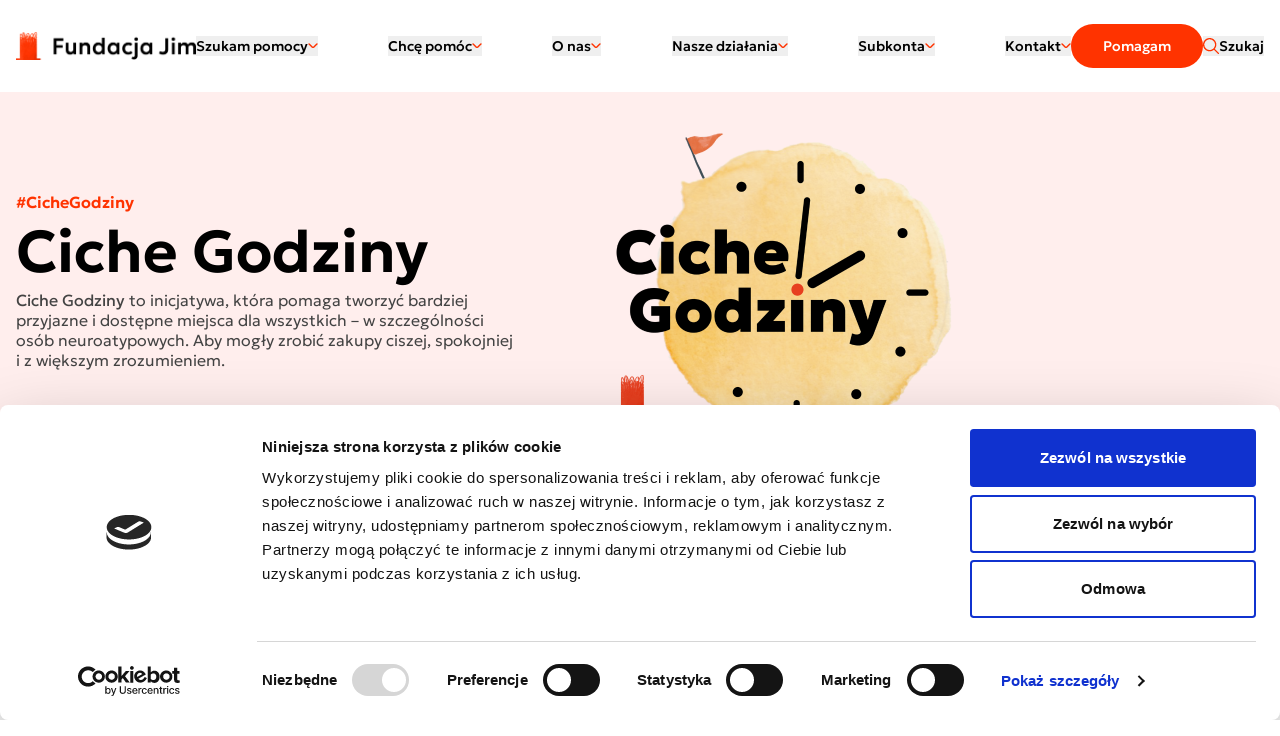

--- FILE ---
content_type: text/html; charset=UTF-8
request_url: https://jim.org/ciche-godziny/
body_size: 74041
content:
<!doctype html>
<html dir="ltr" lang="pl-PL">
<head>
    <meta charset="utf-8">
    <meta name="viewport" content="width=device-width, initial-scale=1, maximum-scale=2, user-scalable=yes">
    <meta http-equiv="Content-Security-Policy" content="upgrade-insecure-requests">
        <title>Ciche Godziny - Fundacja Jim. Tworzymy lepszy świat dla osób neuroatypowych</title>
	<style>img:is([sizes="auto" i], [sizes^="auto," i]) { contain-intrinsic-size: 3000px 1500px }</style>
	
		<!-- All in One SEO 4.8.2 - aioseo.com -->
	<meta name="robots" content="max-image-preview:large" />
	<link rel="canonical" href="https://jim.org/ciche-godziny/" />
	<meta name="generator" content="All in One SEO (AIOSEO) 4.8.2" />
		<meta property="og:locale" content="pl_PL" />
		<meta property="og:site_name" content="Fundacja Jim. Tworzymy lepszy świat dla osób neuroatypowych -" />
		<meta property="og:type" content="article" />
		<meta property="og:title" content="Ciche Godziny - Fundacja Jim. Tworzymy lepszy świat dla osób neuroatypowych" />
		<meta property="og:url" content="https://jim.org/ciche-godziny/" />
		<meta property="article:published_time" content="2025-02-10T18:44:30+00:00" />
		<meta property="article:modified_time" content="2025-10-29T10:58:01+00:00" />
		<meta name="twitter:card" content="summary_large_image" />
		<meta name="twitter:title" content="Ciche Godziny - Fundacja Jim. Tworzymy lepszy świat dla osób neuroatypowych" />
		<script type="application/ld+json" class="aioseo-schema">
			{"@context":"https:\/\/schema.org","@graph":[{"@type":"BreadcrumbList","@id":"https:\/\/jim.org\/ciche-godziny\/#breadcrumblist","itemListElement":[{"@type":"ListItem","@id":"https:\/\/jim.org\/#listItem","position":1,"name":"Dom","item":"https:\/\/jim.org\/","nextItem":{"@type":"ListItem","@id":"https:\/\/jim.org\/ciche-godziny\/#listItem","name":"Ciche Godziny"}},{"@type":"ListItem","@id":"https:\/\/jim.org\/ciche-godziny\/#listItem","position":2,"name":"Ciche Godziny","previousItem":{"@type":"ListItem","@id":"https:\/\/jim.org\/#listItem","name":"Dom"}}]},{"@type":"Organization","@id":"https:\/\/jim.org\/#organization","name":"Fundacja Jim. Tworzymy lepszy \u015bwiat dla os\u00f3b neuroatypowych","url":"https:\/\/jim.org\/"},{"@type":"WebPage","@id":"https:\/\/jim.org\/ciche-godziny\/#webpage","url":"https:\/\/jim.org\/ciche-godziny\/","name":"Ciche Godziny - Fundacja Jim. Tworzymy lepszy \u015bwiat dla os\u00f3b neuroatypowych","inLanguage":"pl-PL","isPartOf":{"@id":"https:\/\/jim.org\/#website"},"breadcrumb":{"@id":"https:\/\/jim.org\/ciche-godziny\/#breadcrumblist"},"datePublished":"2025-02-10T19:44:30+01:00","dateModified":"2025-10-29T11:58:01+01:00"},{"@type":"WebSite","@id":"https:\/\/jim.org\/#website","url":"https:\/\/jim.org\/","name":"Fundacja Jim. Tworzymy lepszy \u015bwiat dla os\u00f3b neuroatypowych","inLanguage":"pl-PL","publisher":{"@id":"https:\/\/jim.org\/#organization"}}]}
		</script>
		<!-- All in One SEO -->

<link rel='dns-prefetch' href='//jim.org' />
<link rel='dns-prefetch' href='//wordpress.livechat.com' />
<link rel='dns-prefetch' href='//www.google.com' />
<link rel='dns-prefetch' href='//maps.googleapis.com' />
<link rel='preload' href='https://jim.org/app/themes/jim/public/fonts/geologica-v1-latin_latin-ext-700.b3d13d.woff2' as='font' type='font/woff2' crossorigin>
<link rel='preload' href='https://jim.org/app/themes/jim/public/fonts/geologica-v1-latin_latin-ext-regular.8481c9.woff2' as='font' type='font/woff2' crossorigin>
<link rel='preload' href='https://jim.org/app/themes/jim/public/fonts/geologica-v1-latin_latin-ext-600.0bcf9d.woff2' as='font' type='font/woff2' crossorigin>
<link rel='preload' href='https://jim.org/app/themes/jim/public/fonts/geologica-v1-latin_latin-ext-300.7d73ae.woff2' as='font' type='font/woff2' crossorigin>
<link rel='preload' href='https://jim.org/app/themes/jim/public/fonts/geologica-v1-latin_latin-ext-500.37940c.woff2' as='font' type='font/woff2' crossorigin>
<style id='safe-svg-svg-icon-style-inline-css'>
.safe-svg-cover{text-align:center}.safe-svg-cover .safe-svg-inside{display:inline-block;max-width:100%}.safe-svg-cover svg{height:100%;max-height:100%;max-width:100%;width:100%}

</style>
<link rel="stylesheet" href="https://jim.org/app/themes/jim/public/css/blocks.location-map.a83835.css"><style id='global-styles-inline-css'>
:root{--wp--preset--aspect-ratio--square: 1;--wp--preset--aspect-ratio--4-3: 4/3;--wp--preset--aspect-ratio--3-4: 3/4;--wp--preset--aspect-ratio--3-2: 3/2;--wp--preset--aspect-ratio--2-3: 2/3;--wp--preset--aspect-ratio--16-9: 16/9;--wp--preset--aspect-ratio--9-16: 9/16;--wp--preset--color--black: #000000;--wp--preset--color--cyan-bluish-gray: #abb8c3;--wp--preset--color--white: #ffffff;--wp--preset--color--pale-pink: #f78da7;--wp--preset--color--vivid-red: #cf2e2e;--wp--preset--color--luminous-vivid-orange: #ff6900;--wp--preset--color--luminous-vivid-amber: #fcb900;--wp--preset--color--light-green-cyan: #7bdcb5;--wp--preset--color--vivid-green-cyan: #00d084;--wp--preset--color--pale-cyan-blue: #8ed1fc;--wp--preset--color--vivid-cyan-blue: #0693e3;--wp--preset--color--vivid-purple: #9b51e0;--wp--preset--color--primary-50: #fff4ec;--wp--preset--color--primary-100: #ffe7d3;--wp--preset--color--primary-200: #ffcaa5;--wp--preset--color--primary-300: #ffa56d;--wp--preset--color--primary-400: #ff7432;--wp--preset--color--primary-500: #ff4e0a;--wp--preset--color--primary-600: #ff3300;--wp--preset--color--primary-700: #cc2002;--wp--preset--color--primary-800: #a11b0b;--wp--preset--color--primary-900: #82190c;--wp--preset--color--primary-default: #ff3300;--wp--preset--color--mint-default: #d1eee6;--wp--preset--color--pink-default: #ffeeed;--wp--preset--color--gray-default: #e9edf1;--wp--preset--color--green-default: #b9eb78;--wp--preset--color--black-50: #f7f7f7;--wp--preset--color--black-100: #e3e3e3;--wp--preset--color--black-200: #d5dae1;--wp--preset--color--black-300: #a4a4a4;--wp--preset--color--black-400: #818181;--wp--preset--color--black-500: #666666;--wp--preset--color--black-600: #515151;--wp--preset--color--black-700: #434343;--wp--preset--color--black-800: #383838;--wp--preset--color--black-900: #000000;--wp--preset--color--black-default: #000;--wp--preset--color--info-700: #0259a2;--wp--preset--color--info-default: #0d8fea;--wp--preset--color--danger-default: #f15a42;--wp--preset--color--success-700: #177e41;--wp--preset--color--success-default: #1aaa55;--wp--preset--color--warning-default: #fc9403;--wp--preset--gradient--vivid-cyan-blue-to-vivid-purple: linear-gradient(135deg,rgba(6,147,227,1) 0%,rgb(155,81,224) 100%);--wp--preset--gradient--light-green-cyan-to-vivid-green-cyan: linear-gradient(135deg,rgb(122,220,180) 0%,rgb(0,208,130) 100%);--wp--preset--gradient--luminous-vivid-amber-to-luminous-vivid-orange: linear-gradient(135deg,rgba(252,185,0,1) 0%,rgba(255,105,0,1) 100%);--wp--preset--gradient--luminous-vivid-orange-to-vivid-red: linear-gradient(135deg,rgba(255,105,0,1) 0%,rgb(207,46,46) 100%);--wp--preset--gradient--very-light-gray-to-cyan-bluish-gray: linear-gradient(135deg,rgb(238,238,238) 0%,rgb(169,184,195) 100%);--wp--preset--gradient--cool-to-warm-spectrum: linear-gradient(135deg,rgb(74,234,220) 0%,rgb(151,120,209) 20%,rgb(207,42,186) 40%,rgb(238,44,130) 60%,rgb(251,105,98) 80%,rgb(254,248,76) 100%);--wp--preset--gradient--blush-light-purple: linear-gradient(135deg,rgb(255,206,236) 0%,rgb(152,150,240) 100%);--wp--preset--gradient--blush-bordeaux: linear-gradient(135deg,rgb(254,205,165) 0%,rgb(254,45,45) 50%,rgb(107,0,62) 100%);--wp--preset--gradient--luminous-dusk: linear-gradient(135deg,rgb(255,203,112) 0%,rgb(199,81,192) 50%,rgb(65,88,208) 100%);--wp--preset--gradient--pale-ocean: linear-gradient(135deg,rgb(255,245,203) 0%,rgb(182,227,212) 50%,rgb(51,167,181) 100%);--wp--preset--gradient--electric-grass: linear-gradient(135deg,rgb(202,248,128) 0%,rgb(113,206,126) 100%);--wp--preset--gradient--midnight: linear-gradient(135deg,rgb(2,3,129) 0%,rgb(40,116,252) 100%);--wp--preset--font-size--small: 13px;--wp--preset--font-size--medium: 20px;--wp--preset--font-size--large: 36px;--wp--preset--font-size--x-large: 42px;--wp--preset--font-size--xs: 0.75rem;--wp--preset--font-size--sm: 0.875rem;--wp--preset--font-size--base: 1rem;--wp--preset--font-size--lg: 1.125rem;--wp--preset--font-size--xl: 1.25rem;--wp--preset--font-size--2-xl: 1.5rem;--wp--preset--font-size--3-xl: 1.875rem;--wp--preset--font-size--4-xl: 2.25rem;--wp--preset--font-size--5-xl: 3rem;--wp--preset--font-size--6-xl: 3.75rem;--wp--preset--font-size--7-xl: 4.5rem;--wp--preset--font-size--8-xl: 6rem;--wp--preset--font-size--9-xl: 8rem;--wp--preset--font-size--text-h-1: clamp(2.5625rem, 1.9444vw + 2.1250rem, 3.875rem);--wp--preset--font-size--text-h-2: clamp(2rem, 0.8333vw + 1.8125rem, 2.5625rem);--wp--preset--font-size--text-h-3: clamp(2rem, 0.0000vw + 2.0000rem, 2rem);--wp--preset--font-size--text-h-4: clamp(1.625rem, 0.0000vw + 1.6250rem, 1.625rem);--wp--preset--font-size--text-h-5: clamp(1.4375rem, 0.0000vw + 1.4375rem, 1.4375rem);--wp--preset--font-size--text-h-6: clamp(1.125rem, 0.0000vw + 1.1250rem, 1.125rem);--wp--preset--font-size--text-xl: clamp(1rem, 0.1852vw + 0.9583rem, 1.125rem);--wp--preset--font-size--text-md: clamp(1rem, 0.0000vw + 1.0000rem, 1rem);--wp--preset--font-size--text-sm: clamp(0.875rem, 0.0000vw + 0.8750rem, 0.875rem);--wp--preset--font-family--sans: ui-sans-serif,system-ui,sans-serif,"Apple Color Emoji","Segoe UI Emoji","Segoe UI Symbol","Noto Color Emoji";--wp--preset--font-family--serif: ui-serif,Georgia,Cambria,"Times New Roman",Times,serif;--wp--preset--font-family--mono: ui-monospace,SFMono-Regular,Menlo,Monaco,Consolas,"Liberation Mono","Courier New",monospace;--wp--preset--font-family--primary: Geologica,Arial,sans-serif;--wp--preset--spacing--20: 0.44rem;--wp--preset--spacing--30: 0.67rem;--wp--preset--spacing--40: 1rem;--wp--preset--spacing--50: 1.5rem;--wp--preset--spacing--60: 2.25rem;--wp--preset--spacing--70: 3.38rem;--wp--preset--spacing--80: 5.06rem;--wp--preset--shadow--natural: 6px 6px 9px rgba(0, 0, 0, 0.2);--wp--preset--shadow--deep: 12px 12px 50px rgba(0, 0, 0, 0.4);--wp--preset--shadow--sharp: 6px 6px 0px rgba(0, 0, 0, 0.2);--wp--preset--shadow--outlined: 6px 6px 0px -3px rgba(255, 255, 255, 1), 6px 6px rgba(0, 0, 0, 1);--wp--preset--shadow--crisp: 6px 6px 0px rgba(0, 0, 0, 1);}:where(body) { margin: 0; }.wp-site-blocks > .alignleft { float: left; margin-right: 2em; }.wp-site-blocks > .alignright { float: right; margin-left: 2em; }.wp-site-blocks > .aligncenter { justify-content: center; margin-left: auto; margin-right: auto; }:where(.is-layout-flex){gap: 0.5em;}:where(.is-layout-grid){gap: 0.5em;}.is-layout-flow > .alignleft{float: left;margin-inline-start: 0;margin-inline-end: 2em;}.is-layout-flow > .alignright{float: right;margin-inline-start: 2em;margin-inline-end: 0;}.is-layout-flow > .aligncenter{margin-left: auto !important;margin-right: auto !important;}.is-layout-constrained > .alignleft{float: left;margin-inline-start: 0;margin-inline-end: 2em;}.is-layout-constrained > .alignright{float: right;margin-inline-start: 2em;margin-inline-end: 0;}.is-layout-constrained > .aligncenter{margin-left: auto !important;margin-right: auto !important;}.is-layout-constrained > :where(:not(.alignleft):not(.alignright):not(.alignfull)){margin-left: auto !important;margin-right: auto !important;}body .is-layout-flex{display: flex;}.is-layout-flex{flex-wrap: wrap;align-items: center;}.is-layout-flex > :is(*, div){margin: 0;}body .is-layout-grid{display: grid;}.is-layout-grid > :is(*, div){margin: 0;}body{padding-top: 0px;padding-right: 0px;padding-bottom: 0px;padding-left: 0px;}a:where(:not(.wp-element-button)){text-decoration: underline;}:root :where(.wp-element-button, .wp-block-button__link){background-color: #32373c;border-width: 0;color: #fff;font-family: inherit;font-size: inherit;line-height: inherit;padding: calc(0.667em + 2px) calc(1.333em + 2px);text-decoration: none;}.has-black-color{color: var(--wp--preset--color--black) !important;}.has-cyan-bluish-gray-color{color: var(--wp--preset--color--cyan-bluish-gray) !important;}.has-white-color{color: var(--wp--preset--color--white) !important;}.has-pale-pink-color{color: var(--wp--preset--color--pale-pink) !important;}.has-vivid-red-color{color: var(--wp--preset--color--vivid-red) !important;}.has-luminous-vivid-orange-color{color: var(--wp--preset--color--luminous-vivid-orange) !important;}.has-luminous-vivid-amber-color{color: var(--wp--preset--color--luminous-vivid-amber) !important;}.has-light-green-cyan-color{color: var(--wp--preset--color--light-green-cyan) !important;}.has-vivid-green-cyan-color{color: var(--wp--preset--color--vivid-green-cyan) !important;}.has-pale-cyan-blue-color{color: var(--wp--preset--color--pale-cyan-blue) !important;}.has-vivid-cyan-blue-color{color: var(--wp--preset--color--vivid-cyan-blue) !important;}.has-vivid-purple-color{color: var(--wp--preset--color--vivid-purple) !important;}.has-primary-50-color{color: var(--wp--preset--color--primary-50) !important;}.has-primary-100-color{color: var(--wp--preset--color--primary-100) !important;}.has-primary-200-color{color: var(--wp--preset--color--primary-200) !important;}.has-primary-300-color{color: var(--wp--preset--color--primary-300) !important;}.has-primary-400-color{color: var(--wp--preset--color--primary-400) !important;}.has-primary-500-color{color: var(--wp--preset--color--primary-500) !important;}.has-primary-600-color{color: var(--wp--preset--color--primary-600) !important;}.has-primary-700-color{color: var(--wp--preset--color--primary-700) !important;}.has-primary-800-color{color: var(--wp--preset--color--primary-800) !important;}.has-primary-900-color{color: var(--wp--preset--color--primary-900) !important;}.has-primary-default-color{color: var(--wp--preset--color--primary-default) !important;}.has-mint-default-color{color: var(--wp--preset--color--mint-default) !important;}.has-pink-default-color{color: var(--wp--preset--color--pink-default) !important;}.has-gray-default-color{color: var(--wp--preset--color--gray-default) !important;}.has-green-default-color{color: var(--wp--preset--color--green-default) !important;}.has-black-50-color{color: var(--wp--preset--color--black-50) !important;}.has-black-100-color{color: var(--wp--preset--color--black-100) !important;}.has-black-200-color{color: var(--wp--preset--color--black-200) !important;}.has-black-300-color{color: var(--wp--preset--color--black-300) !important;}.has-black-400-color{color: var(--wp--preset--color--black-400) !important;}.has-black-500-color{color: var(--wp--preset--color--black-500) !important;}.has-black-600-color{color: var(--wp--preset--color--black-600) !important;}.has-black-700-color{color: var(--wp--preset--color--black-700) !important;}.has-black-800-color{color: var(--wp--preset--color--black-800) !important;}.has-black-900-color{color: var(--wp--preset--color--black-900) !important;}.has-black-default-color{color: var(--wp--preset--color--black-default) !important;}.has-info-700-color{color: var(--wp--preset--color--info-700) !important;}.has-info-default-color{color: var(--wp--preset--color--info-default) !important;}.has-danger-default-color{color: var(--wp--preset--color--danger-default) !important;}.has-success-700-color{color: var(--wp--preset--color--success-700) !important;}.has-success-default-color{color: var(--wp--preset--color--success-default) !important;}.has-warning-default-color{color: var(--wp--preset--color--warning-default) !important;}.has-black-background-color{background-color: var(--wp--preset--color--black) !important;}.has-cyan-bluish-gray-background-color{background-color: var(--wp--preset--color--cyan-bluish-gray) !important;}.has-white-background-color{background-color: var(--wp--preset--color--white) !important;}.has-pale-pink-background-color{background-color: var(--wp--preset--color--pale-pink) !important;}.has-vivid-red-background-color{background-color: var(--wp--preset--color--vivid-red) !important;}.has-luminous-vivid-orange-background-color{background-color: var(--wp--preset--color--luminous-vivid-orange) !important;}.has-luminous-vivid-amber-background-color{background-color: var(--wp--preset--color--luminous-vivid-amber) !important;}.has-light-green-cyan-background-color{background-color: var(--wp--preset--color--light-green-cyan) !important;}.has-vivid-green-cyan-background-color{background-color: var(--wp--preset--color--vivid-green-cyan) !important;}.has-pale-cyan-blue-background-color{background-color: var(--wp--preset--color--pale-cyan-blue) !important;}.has-vivid-cyan-blue-background-color{background-color: var(--wp--preset--color--vivid-cyan-blue) !important;}.has-vivid-purple-background-color{background-color: var(--wp--preset--color--vivid-purple) !important;}.has-primary-50-background-color{background-color: var(--wp--preset--color--primary-50) !important;}.has-primary-100-background-color{background-color: var(--wp--preset--color--primary-100) !important;}.has-primary-200-background-color{background-color: var(--wp--preset--color--primary-200) !important;}.has-primary-300-background-color{background-color: var(--wp--preset--color--primary-300) !important;}.has-primary-400-background-color{background-color: var(--wp--preset--color--primary-400) !important;}.has-primary-500-background-color{background-color: var(--wp--preset--color--primary-500) !important;}.has-primary-600-background-color{background-color: var(--wp--preset--color--primary-600) !important;}.has-primary-700-background-color{background-color: var(--wp--preset--color--primary-700) !important;}.has-primary-800-background-color{background-color: var(--wp--preset--color--primary-800) !important;}.has-primary-900-background-color{background-color: var(--wp--preset--color--primary-900) !important;}.has-primary-default-background-color{background-color: var(--wp--preset--color--primary-default) !important;}.has-mint-default-background-color{background-color: var(--wp--preset--color--mint-default) !important;}.has-pink-default-background-color{background-color: var(--wp--preset--color--pink-default) !important;}.has-gray-default-background-color{background-color: var(--wp--preset--color--gray-default) !important;}.has-green-default-background-color{background-color: var(--wp--preset--color--green-default) !important;}.has-black-50-background-color{background-color: var(--wp--preset--color--black-50) !important;}.has-black-100-background-color{background-color: var(--wp--preset--color--black-100) !important;}.has-black-200-background-color{background-color: var(--wp--preset--color--black-200) !important;}.has-black-300-background-color{background-color: var(--wp--preset--color--black-300) !important;}.has-black-400-background-color{background-color: var(--wp--preset--color--black-400) !important;}.has-black-500-background-color{background-color: var(--wp--preset--color--black-500) !important;}.has-black-600-background-color{background-color: var(--wp--preset--color--black-600) !important;}.has-black-700-background-color{background-color: var(--wp--preset--color--black-700) !important;}.has-black-800-background-color{background-color: var(--wp--preset--color--black-800) !important;}.has-black-900-background-color{background-color: var(--wp--preset--color--black-900) !important;}.has-black-default-background-color{background-color: var(--wp--preset--color--black-default) !important;}.has-info-700-background-color{background-color: var(--wp--preset--color--info-700) !important;}.has-info-default-background-color{background-color: var(--wp--preset--color--info-default) !important;}.has-danger-default-background-color{background-color: var(--wp--preset--color--danger-default) !important;}.has-success-700-background-color{background-color: var(--wp--preset--color--success-700) !important;}.has-success-default-background-color{background-color: var(--wp--preset--color--success-default) !important;}.has-warning-default-background-color{background-color: var(--wp--preset--color--warning-default) !important;}.has-black-border-color{border-color: var(--wp--preset--color--black) !important;}.has-cyan-bluish-gray-border-color{border-color: var(--wp--preset--color--cyan-bluish-gray) !important;}.has-white-border-color{border-color: var(--wp--preset--color--white) !important;}.has-pale-pink-border-color{border-color: var(--wp--preset--color--pale-pink) !important;}.has-vivid-red-border-color{border-color: var(--wp--preset--color--vivid-red) !important;}.has-luminous-vivid-orange-border-color{border-color: var(--wp--preset--color--luminous-vivid-orange) !important;}.has-luminous-vivid-amber-border-color{border-color: var(--wp--preset--color--luminous-vivid-amber) !important;}.has-light-green-cyan-border-color{border-color: var(--wp--preset--color--light-green-cyan) !important;}.has-vivid-green-cyan-border-color{border-color: var(--wp--preset--color--vivid-green-cyan) !important;}.has-pale-cyan-blue-border-color{border-color: var(--wp--preset--color--pale-cyan-blue) !important;}.has-vivid-cyan-blue-border-color{border-color: var(--wp--preset--color--vivid-cyan-blue) !important;}.has-vivid-purple-border-color{border-color: var(--wp--preset--color--vivid-purple) !important;}.has-primary-50-border-color{border-color: var(--wp--preset--color--primary-50) !important;}.has-primary-100-border-color{border-color: var(--wp--preset--color--primary-100) !important;}.has-primary-200-border-color{border-color: var(--wp--preset--color--primary-200) !important;}.has-primary-300-border-color{border-color: var(--wp--preset--color--primary-300) !important;}.has-primary-400-border-color{border-color: var(--wp--preset--color--primary-400) !important;}.has-primary-500-border-color{border-color: var(--wp--preset--color--primary-500) !important;}.has-primary-600-border-color{border-color: var(--wp--preset--color--primary-600) !important;}.has-primary-700-border-color{border-color: var(--wp--preset--color--primary-700) !important;}.has-primary-800-border-color{border-color: var(--wp--preset--color--primary-800) !important;}.has-primary-900-border-color{border-color: var(--wp--preset--color--primary-900) !important;}.has-primary-default-border-color{border-color: var(--wp--preset--color--primary-default) !important;}.has-mint-default-border-color{border-color: var(--wp--preset--color--mint-default) !important;}.has-pink-default-border-color{border-color: var(--wp--preset--color--pink-default) !important;}.has-gray-default-border-color{border-color: var(--wp--preset--color--gray-default) !important;}.has-green-default-border-color{border-color: var(--wp--preset--color--green-default) !important;}.has-black-50-border-color{border-color: var(--wp--preset--color--black-50) !important;}.has-black-100-border-color{border-color: var(--wp--preset--color--black-100) !important;}.has-black-200-border-color{border-color: var(--wp--preset--color--black-200) !important;}.has-black-300-border-color{border-color: var(--wp--preset--color--black-300) !important;}.has-black-400-border-color{border-color: var(--wp--preset--color--black-400) !important;}.has-black-500-border-color{border-color: var(--wp--preset--color--black-500) !important;}.has-black-600-border-color{border-color: var(--wp--preset--color--black-600) !important;}.has-black-700-border-color{border-color: var(--wp--preset--color--black-700) !important;}.has-black-800-border-color{border-color: var(--wp--preset--color--black-800) !important;}.has-black-900-border-color{border-color: var(--wp--preset--color--black-900) !important;}.has-black-default-border-color{border-color: var(--wp--preset--color--black-default) !important;}.has-info-700-border-color{border-color: var(--wp--preset--color--info-700) !important;}.has-info-default-border-color{border-color: var(--wp--preset--color--info-default) !important;}.has-danger-default-border-color{border-color: var(--wp--preset--color--danger-default) !important;}.has-success-700-border-color{border-color: var(--wp--preset--color--success-700) !important;}.has-success-default-border-color{border-color: var(--wp--preset--color--success-default) !important;}.has-warning-default-border-color{border-color: var(--wp--preset--color--warning-default) !important;}.has-vivid-cyan-blue-to-vivid-purple-gradient-background{background: var(--wp--preset--gradient--vivid-cyan-blue-to-vivid-purple) !important;}.has-light-green-cyan-to-vivid-green-cyan-gradient-background{background: var(--wp--preset--gradient--light-green-cyan-to-vivid-green-cyan) !important;}.has-luminous-vivid-amber-to-luminous-vivid-orange-gradient-background{background: var(--wp--preset--gradient--luminous-vivid-amber-to-luminous-vivid-orange) !important;}.has-luminous-vivid-orange-to-vivid-red-gradient-background{background: var(--wp--preset--gradient--luminous-vivid-orange-to-vivid-red) !important;}.has-very-light-gray-to-cyan-bluish-gray-gradient-background{background: var(--wp--preset--gradient--very-light-gray-to-cyan-bluish-gray) !important;}.has-cool-to-warm-spectrum-gradient-background{background: var(--wp--preset--gradient--cool-to-warm-spectrum) !important;}.has-blush-light-purple-gradient-background{background: var(--wp--preset--gradient--blush-light-purple) !important;}.has-blush-bordeaux-gradient-background{background: var(--wp--preset--gradient--blush-bordeaux) !important;}.has-luminous-dusk-gradient-background{background: var(--wp--preset--gradient--luminous-dusk) !important;}.has-pale-ocean-gradient-background{background: var(--wp--preset--gradient--pale-ocean) !important;}.has-electric-grass-gradient-background{background: var(--wp--preset--gradient--electric-grass) !important;}.has-midnight-gradient-background{background: var(--wp--preset--gradient--midnight) !important;}.has-small-font-size{font-size: var(--wp--preset--font-size--small) !important;}.has-medium-font-size{font-size: var(--wp--preset--font-size--medium) !important;}.has-large-font-size{font-size: var(--wp--preset--font-size--large) !important;}.has-x-large-font-size{font-size: var(--wp--preset--font-size--x-large) !important;}.has-xs-font-size{font-size: var(--wp--preset--font-size--xs) !important;}.has-sm-font-size{font-size: var(--wp--preset--font-size--sm) !important;}.has-base-font-size{font-size: var(--wp--preset--font-size--base) !important;}.has-lg-font-size{font-size: var(--wp--preset--font-size--lg) !important;}.has-xl-font-size{font-size: var(--wp--preset--font-size--xl) !important;}.has-2-xl-font-size{font-size: var(--wp--preset--font-size--2-xl) !important;}.has-3-xl-font-size{font-size: var(--wp--preset--font-size--3-xl) !important;}.has-4-xl-font-size{font-size: var(--wp--preset--font-size--4-xl) !important;}.has-5-xl-font-size{font-size: var(--wp--preset--font-size--5-xl) !important;}.has-6-xl-font-size{font-size: var(--wp--preset--font-size--6-xl) !important;}.has-7-xl-font-size{font-size: var(--wp--preset--font-size--7-xl) !important;}.has-8-xl-font-size{font-size: var(--wp--preset--font-size--8-xl) !important;}.has-9-xl-font-size{font-size: var(--wp--preset--font-size--9-xl) !important;}.has-text-h-1-font-size{font-size: var(--wp--preset--font-size--text-h-1) !important;}.has-text-h-2-font-size{font-size: var(--wp--preset--font-size--text-h-2) !important;}.has-text-h-3-font-size{font-size: var(--wp--preset--font-size--text-h-3) !important;}.has-text-h-4-font-size{font-size: var(--wp--preset--font-size--text-h-4) !important;}.has-text-h-5-font-size{font-size: var(--wp--preset--font-size--text-h-5) !important;}.has-text-h-6-font-size{font-size: var(--wp--preset--font-size--text-h-6) !important;}.has-text-xl-font-size{font-size: var(--wp--preset--font-size--text-xl) !important;}.has-text-md-font-size{font-size: var(--wp--preset--font-size--text-md) !important;}.has-text-sm-font-size{font-size: var(--wp--preset--font-size--text-sm) !important;}.has-sans-font-family{font-family: var(--wp--preset--font-family--sans) !important;}.has-serif-font-family{font-family: var(--wp--preset--font-family--serif) !important;}.has-mono-font-family{font-family: var(--wp--preset--font-family--mono) !important;}.has-primary-font-family{font-family: var(--wp--preset--font-family--primary) !important;}
:where(.wp-block-post-template.is-layout-flex){gap: 1.25em;}:where(.wp-block-post-template.is-layout-grid){gap: 1.25em;}
:where(.wp-block-columns.is-layout-flex){gap: 2em;}:where(.wp-block-columns.is-layout-grid){gap: 2em;}
:root :where(.wp-block-pullquote){font-size: 1.5em;line-height: 1.6;}
</style>
<link rel="stylesheet" href="https://jim.org/app/themes/jim/public/css/app.f26a92.css"><script id="text-connect-js-extra">
var textConnect = {"addons":["woocommerce"],"ajax_url":"https:\/\/jim.org\/wp\/wp-admin\/admin-ajax.php","visitor":null};
</script>
<script src="https://jim.org/app/plugins/wp-live-chat-software-for-wordpress//includes/js/textConnect.js?ver=5.0.3"></script><script async src="https://maps.googleapis.com/maps/api/js?key=AIzaSyAqjk_l-1Jl9sW9bW6pmspviZH3_1ufjLk&amp;ver=6.8" data-wp-strategy="async"></script><!-- Livewire Styles --><style >[wire\:loading][wire\:loading], [wire\:loading\.delay][wire\:loading\.delay], [wire\:loading\.inline-block][wire\:loading\.inline-block], [wire\:loading\.inline][wire\:loading\.inline], [wire\:loading\.block][wire\:loading\.block], [wire\:loading\.flex][wire\:loading\.flex], [wire\:loading\.table][wire\:loading\.table], [wire\:loading\.grid][wire\:loading\.grid], [wire\:loading\.inline-flex][wire\:loading\.inline-flex] {display: none;}[wire\:loading\.delay\.none][wire\:loading\.delay\.none], [wire\:loading\.delay\.shortest][wire\:loading\.delay\.shortest], [wire\:loading\.delay\.shorter][wire\:loading\.delay\.shorter], [wire\:loading\.delay\.short][wire\:loading\.delay\.short], [wire\:loading\.delay\.default][wire\:loading\.delay\.default], [wire\:loading\.delay\.long][wire\:loading\.delay\.long], [wire\:loading\.delay\.longer][wire\:loading\.delay\.longer], [wire\:loading\.delay\.longest][wire\:loading\.delay\.longest] {display: none;}[wire\:offline][wire\:offline] {display: none;}[wire\:dirty]:not(textarea):not(input):not(select) {display: none;}:root {--livewire-progress-bar-color: #2299dd;}[x-cloak] {display: none !important;}[wire\:cloak] {display: none !important;}</style>	<noscript><style>.woocommerce-product-gallery{ opacity: 1 !important; }</style></noscript>
	<link rel="icon" href="https://jim.org/app/uploads/2025/04/cropped-5bf5f19a2c9e28bab8a87c47098b093d980ee546-32x32.png" sizes="32x32">
<link rel="icon" href="https://jim.org/app/uploads/2025/04/cropped-5bf5f19a2c9e28bab8a87c47098b093d980ee546-192x192.png" sizes="192x192">
<link rel="apple-touch-icon" href="https://jim.org/app/uploads/2025/04/cropped-5bf5f19a2c9e28bab8a87c47098b093d980ee546-180x180.png">
<meta name="msapplication-TileImage" content="https://jim.org/app/uploads/2025/04/cropped-5bf5f19a2c9e28bab8a87c47098b093d980ee546-270x270.png">

            <script>
            let loadGtm = function (w, d, s, l, i) {
                w[l] = w[l] || [];
                w[l].push({
                    'gtm.start': new Date().getTime(),
                    event: 'gtm.js'
                });
                var f = d.getElementsByTagName(s)[0],
                    j = d.createElement(s),
                    dl = l != 'dataLayer' ? '&l=' + l : '';
                j.async = true;
                j.src = 'https://www.googletagmanager.com/gtm.js?id=' + i + dl;
                f.parentNode.insertBefore(j, f)
            };
            setTimeout(loadGtm.bind(null, window, document, 'script', 'dataLayer', 'GTM-NK9GF5L7'), 3000);
        </script>
                <!-- Google Consent Mode -->
    <script data-cookieconsent="ignore">
      window.dataLayer = window.dataLayer || [];
      function gtag() {
        dataLayer.push(arguments)
      }
      gtag("consent", "default", {
        ad_personalization: "denied",
        ad_storage: "denied",
        ad_user_data: "denied",
        analytics_storage: "denied",
        functionality_storage: "denied",
        personalization_storage: "denied",
        security_storage: "granted",
        wait_for_update: 500
      });
      gtag("set", "ads_data_redaction", true);
      gtag("set", "url_passthrough", true);
    </script>
    <!-- End Google Consent Mode-->

  <!-- Cookiebot CMP-->
    <script
      id="Cookiebot"
      src="https://consent.cookiebot.com/uc.js"
      data-cbid="17825a93-d453-4b93-824f-3f387f8a7e06"
      data-blockingmode="auto"
      type="text/javascript"
    ></script>
    <!-- End Cookiebot CMP -->



<script type="text/javascript">

    (function(c,l,a,r,i,t,y){

        c[a]=c[a]||function(){(c[a].q=c[a].q||[]).push(arguments)};

        t=l.createElement(r);t.async=1;t.src="https://www.clarity.ms/tag/"+i;

        y=l.getElementsByTagName(r)[0];y.parentNode.insertBefore(t,y);

    })(window, document, "clarity", "script", "rbpjg0by9j");

</script>
    </head>

<body class="wp-singular page page-id-607 wp-embed-responsive wp-theme-jim theme-jim woocommerce-no-js ciche-godziny">
    <noscript>
        <iframe src="https://www.googletagmanager.com/ns.html?id=GTM-NK9GF5L7" height="0" width="0"
                style="display:none;visibility:hidden"></iframe>
    </noscript>
<div id="app" x-data="{ openSearch: false}">
    <a class="sr-only focus:not-sr-only" href="#main">
        Przejdź do treści
    </a>

    <header class="relative header bg-white z-[481]"
        x-data="{ open: false, sticky: false, openDropdown: null, isMobile: window.innerWidth < 768 }"
        x-init="window.addEventListener('scroll', () => {
        isMobile = window.innerWidth < 768, sticky = window.scrollY > window.innerHeight || isMobile })"
        :class="{ 'sticky-header sticky top-0 transition-all z-[480] shadow-md': sticky }"
        x-effect="document.body.classList.toggle('overflow-hidden', open)">
    <div data-wrap  class="relative container mx-auto w-full max-md:max-w-full max-w-[calc(1312px+_2rem)] px-6 lg:px-4 !static flex items-center justify-between gap-4 xl:gap-24 py-6">
    <a class="inline-flex transition-all duration-150 hover:opacity-80" href="https://jim.org"
   title="Fundacja Jim. Tworzymy lepszy świat dla osób neuroatypowych">
    <img width="1951" height="293" src="https://jim.org/app/uploads/2025/04/5bf5f19a2c9e28bab8a87c47098b093d980ee546.png" class="min-w-[150px] max-w-[150px] xl:max-w-[180px]" alt="" decoding="async" loading="lazy" srcset="https://jim.org/app/uploads/2025/04/5bf5f19a2c9e28bab8a87c47098b093d980ee546.png 1951w, https://jim.org/app/uploads/2025/04/5bf5f19a2c9e28bab8a87c47098b093d980ee546-600x90.png 600w, https://jim.org/app/uploads/2025/04/5bf5f19a2c9e28bab8a87c47098b093d980ee546-300x45.png 300w, https://jim.org/app/uploads/2025/04/5bf5f19a2c9e28bab8a87c47098b093d980ee546-1024x154.png 1024w, https://jim.org/app/uploads/2025/04/5bf5f19a2c9e28bab8a87c47098b093d980ee546-768x115.png 768w, https://jim.org/app/uploads/2025/04/5bf5f19a2c9e28bab8a87c47098b093d980ee546-1536x231.png 1536w" sizes="auto, (max-width: 1951px) 100vw, 1951px" /></a>
        <div x-cloak x-on:click="open = !open" x-bind:class="{ 'tham-active': open }"
     class="flex h-6 w-6 items-center rounded-lg tham tham-e-squeeze tham-w-6 xl:hidden xl:p-6">
    <div class="flex items-center justify-center tham-box">
        <div class="tham-inner bg-primary"></div>
    </div>
</div>
        <ul x-cloak x-bind:class="{ 'max-xl:hidden': !open, 'animate-slide-in-left': open }"
        class="max-xl:px-6 max-xl:absolute top-full left-0 flex w-full flex-row max-xl:flex-col max-xl:items-start max-md:-mt-1
         items-center max-xl:justify-start justify-between gap-6 bg-white max-xl:py-6 z-[100] max-md:h-[90vh] max-md:overflow-y-scroll max-md:pb-20">
                    <li class="max-xl:w-full max-xl:border-b max-xl:border-black-100 max-xl:pb-6"
    @mouseenter="!isMobile && (openDropdown = null, $nextTick(() => openDropdown = 0))"
    @mouseleave="!isMobile && (openDropdown = (openDropdown === 0) ? null : openDropdown)">
    <button 
        class="text-black text-sm font-medium flex flex-row max-md:justify-between items-center gap-2 max-xl:w-full relative group">
    Szukam pomocy
            <span :class="{'rotate-180' : openDropdown === 0 }">
            <svg class="text-primary transition-transform duration-150" width="10" height="6" viewBox="0 0 10 6" fill="none" xmlns="http://www.w3.org/2000/svg">
    <path d="M9.47323 0.473333C9.41125 0.410847 9.33752 0.361251 9.25628 0.327406C9.17504 0.29356 9.08791 0.276134 8.9999 0.276134C8.91189 0.276134 8.82475 0.29356 8.74351 0.327406C8.66227 0.361251 8.58854 0.410847 8.52657 0.473333L5.47323 3.52666C5.41126 3.58915 5.33752 3.63874 5.25628 3.67259C5.17504 3.70643 5.08791 3.72386 4.9999 3.72386C4.91189 3.72386 4.82475 3.70643 4.74351 3.67259C4.66227 3.63874 4.58854 3.58915 4.52656 3.52666L1.47323 0.473333C1.41126 0.410847 1.33752 0.361251 1.25628 0.327406C1.17504 0.29356 1.08791 0.276134 0.999898 0.276134C0.91189 0.276134 0.824753 0.29356 0.743513 0.327406C0.662274 0.361251 0.58854 0.410847 0.526564 0.473333C0.402397 0.598241 0.332703 0.767208 0.332703 0.943332C0.332703 1.11946 0.402397 1.28842 0.526564 1.41333L3.58656 4.47332C3.96157 4.84786 4.4699 5.05823 4.9999 5.05823C5.5299 5.05823 6.03823 4.84786 6.41323 4.47332L9.47323 1.41333C9.5974 1.28842 9.66709 1.11946 9.66709 0.943332C9.66709 0.767208 9.5974 0.598241 9.47323 0.473333Z"
          fill="currentColor"/>
</svg>        </span>

        <span class="max-xl:hidden w-full h-[3px] bg-primary absolute bottom-0 left-0 z-[100] translate-y-8"
              x-show="openDropdown === 0"></span>
    </button>
<div class="relative xl:absolute left-0 w-full max-xl:border-l-[3px] max-xl:border-primary z-[10] xl:shadow-sm"
         x-show="openDropdown === 0"
         x-cloak
         x-transition:enter="transition ease-out duration-150"
         x-transition:enter-start="opacity-0 translate-y-2"
         x-transition:enter-end="opacity-100 translate-y-0"
         x-transition:leave="transition ease-in duration-100"
         x-transition:leave-start="opacity-100 translate-y-0"
         x-transition:leave-end="opacity-0 translate-y-2">
        <div class="mt-8 w-full transition-all duration-150 bg-white xl:border-t xl:border-black-100">
            <div class="grid grid-cols-10 gap-4 max-w-[calc(1312px+_2rem)] px-4 xl:pt-6 xl:pb-8 justify-between items-start mx-auto">
                <div class="max-xl:hidden col-span-2"></div>
                
                                    <ul class="flex flex-col items-start gap-4 col-span-10 xl:col-span-2 ml-3">
                                                                                    <li>
    <a href="https://jim.org/neuroatypowosc/" target="" class="text-sm max-xl:font-medium  font-light text-black transition-all duration-150 hover:text-primary xl:text-lg">
        Neuroatypowość
    </a>
</li>
                                                                                                                                                <li>
    <a href="https://jim.org/testy-na-autyzm/" target="" class="text-sm max-xl:font-medium  font-light text-black transition-all duration-150 hover:text-primary xl:text-lg">
        Testy przesiewowe
    </a>
</li>
                                                                                                                                                <li>
    <a href="https://jim.org/diagnoza/" target="" class="text-sm max-xl:font-medium  font-light text-black transition-all duration-150 hover:text-primary xl:text-lg">
        Diagnoza
    </a>
</li>
                                                                                                                                                <li>
    <a href="https://jim.org/biblioteka-neuroatypowosci/" target="" class="text-sm max-xl:font-medium  font-light text-black transition-all duration-150 hover:text-primary xl:text-lg">
        Biblioteka neuroatypowości
    </a>
</li>
                                                                                                                                                <li>
    <a href="https://jim.org/klub-jim/" target="" class="text-sm max-xl:font-medium  font-light text-black transition-all duration-150 hover:text-primary xl:text-lg">
        Klub Jim
    </a>
</li>
                                                                                                                                                <li>
    <a href="https://jim.org/pomoc-prawna/" target="" class="text-sm max-xl:font-medium  font-light text-black transition-all duration-150 hover:text-primary xl:text-lg">
        Pomoc prawna
    </a>
</li>
                                                                                                                                                <li>
    <a href="https://subkonta.jim.org/rejestracja" target="_blank" class="text-sm max-xl:font-medium  font-light text-black transition-all duration-150 hover:text-primary xl:text-lg">
        Załóż subkonto
    </a>
</li>
                                                                                                        </ul>
                            </div>
        </div>
    </div>
</li>
                    <li class="max-xl:w-full max-xl:border-b max-xl:border-black-100 max-xl:pb-6"
    @mouseenter="!isMobile && (openDropdown = null, $nextTick(() => openDropdown = 1))"
    @mouseleave="!isMobile && (openDropdown = (openDropdown === 1) ? null : openDropdown)">
    <button 
        class="text-black text-sm font-medium flex flex-row max-md:justify-between items-center gap-2 max-xl:w-full relative group">
    Chcę pomóc
            <span :class="{'rotate-180' : openDropdown === 1 }">
            <svg class="text-primary transition-transform duration-150" width="10" height="6" viewBox="0 0 10 6" fill="none" xmlns="http://www.w3.org/2000/svg">
    <path d="M9.47323 0.473333C9.41125 0.410847 9.33752 0.361251 9.25628 0.327406C9.17504 0.29356 9.08791 0.276134 8.9999 0.276134C8.91189 0.276134 8.82475 0.29356 8.74351 0.327406C8.66227 0.361251 8.58854 0.410847 8.52657 0.473333L5.47323 3.52666C5.41126 3.58915 5.33752 3.63874 5.25628 3.67259C5.17504 3.70643 5.08791 3.72386 4.9999 3.72386C4.91189 3.72386 4.82475 3.70643 4.74351 3.67259C4.66227 3.63874 4.58854 3.58915 4.52656 3.52666L1.47323 0.473333C1.41126 0.410847 1.33752 0.361251 1.25628 0.327406C1.17504 0.29356 1.08791 0.276134 0.999898 0.276134C0.91189 0.276134 0.824753 0.29356 0.743513 0.327406C0.662274 0.361251 0.58854 0.410847 0.526564 0.473333C0.402397 0.598241 0.332703 0.767208 0.332703 0.943332C0.332703 1.11946 0.402397 1.28842 0.526564 1.41333L3.58656 4.47332C3.96157 4.84786 4.4699 5.05823 4.9999 5.05823C5.5299 5.05823 6.03823 4.84786 6.41323 4.47332L9.47323 1.41333C9.5974 1.28842 9.66709 1.11946 9.66709 0.943332C9.66709 0.767208 9.5974 0.598241 9.47323 0.473333Z"
          fill="currentColor"/>
</svg>        </span>

        <span class="max-xl:hidden w-full h-[3px] bg-primary absolute bottom-0 left-0 z-[100] translate-y-8"
              x-show="openDropdown === 1"></span>
    </button>
<div class="relative xl:absolute left-0 w-full max-xl:border-l-[3px] max-xl:border-primary z-[10] xl:shadow-sm"
         x-show="openDropdown === 1"
         x-cloak
         x-transition:enter="transition ease-out duration-150"
         x-transition:enter-start="opacity-0 translate-y-2"
         x-transition:enter-end="opacity-100 translate-y-0"
         x-transition:leave="transition ease-in duration-100"
         x-transition:leave-start="opacity-100 translate-y-0"
         x-transition:leave-end="opacity-0 translate-y-2">
        <div class="mt-8 w-full transition-all duration-150 bg-white xl:border-t xl:border-black-100">
            <div class="grid grid-cols-10 gap-4 max-w-[calc(1312px+_2rem)] px-4 xl:pt-6 xl:pb-8 justify-between items-start mx-auto">
                <div class="max-xl:hidden col-span-2"></div>
                
                                    <ul class="flex flex-col items-start gap-4 col-span-10 xl:col-span-2 ml-3">
                                                                                    <li>
    <a href="https://jim.org/przyjaciel-od-serca/" target="" class="text-sm max-xl:font-medium  font-light text-black transition-all duration-150 hover:text-primary xl:text-lg">
        Przyjaciel od ♡
    </a>
</li>
                                                                                                                                                <li>
    <a href="https://jim.org/darowizna-jednorazowa/" target="" class="text-sm max-xl:font-medium  font-light text-black transition-all duration-150 hover:text-primary xl:text-lg">
        Okaż wsparcie
    </a>
</li>
                                                                                                                                                <li>
    <a href="https://jim.org/wspieraj-regularnie/" target="" class="text-sm max-xl:font-medium  font-light text-black transition-all duration-150 hover:text-primary xl:text-lg">
        Pomagaj regularnie
    </a>
</li>
                                                                                                                                                <li>
    <a href="https://jim.org/apel-aac/" target="" class="text-sm max-xl:font-medium  font-light text-black transition-all duration-150 hover:text-primary xl:text-lg">
        Podpisz apel
    </a>
</li>
                                                                                                                                                <li>
    <a href="https://jim.org/podaruj-15/" target="" class="text-sm max-xl:font-medium  font-light text-black transition-all duration-150 hover:text-primary xl:text-lg">
        Twoje 1,5%
    </a>
</li>
                                                                                                        </ul>
                            </div>
        </div>
    </div>
</li>
                    <li class="max-xl:w-full max-xl:border-b max-xl:border-black-100 max-xl:pb-6"
    @mouseenter="!isMobile && (openDropdown = null, $nextTick(() => openDropdown = 2))"
    @mouseleave="!isMobile && (openDropdown = (openDropdown === 2) ? null : openDropdown)">
    <button 
        class="text-black text-sm font-medium flex flex-row max-md:justify-between items-center gap-2 max-xl:w-full relative group">
    O nas
            <span :class="{'rotate-180' : openDropdown === 2 }">
            <svg class="text-primary transition-transform duration-150" width="10" height="6" viewBox="0 0 10 6" fill="none" xmlns="http://www.w3.org/2000/svg">
    <path d="M9.47323 0.473333C9.41125 0.410847 9.33752 0.361251 9.25628 0.327406C9.17504 0.29356 9.08791 0.276134 8.9999 0.276134C8.91189 0.276134 8.82475 0.29356 8.74351 0.327406C8.66227 0.361251 8.58854 0.410847 8.52657 0.473333L5.47323 3.52666C5.41126 3.58915 5.33752 3.63874 5.25628 3.67259C5.17504 3.70643 5.08791 3.72386 4.9999 3.72386C4.91189 3.72386 4.82475 3.70643 4.74351 3.67259C4.66227 3.63874 4.58854 3.58915 4.52656 3.52666L1.47323 0.473333C1.41126 0.410847 1.33752 0.361251 1.25628 0.327406C1.17504 0.29356 1.08791 0.276134 0.999898 0.276134C0.91189 0.276134 0.824753 0.29356 0.743513 0.327406C0.662274 0.361251 0.58854 0.410847 0.526564 0.473333C0.402397 0.598241 0.332703 0.767208 0.332703 0.943332C0.332703 1.11946 0.402397 1.28842 0.526564 1.41333L3.58656 4.47332C3.96157 4.84786 4.4699 5.05823 4.9999 5.05823C5.5299 5.05823 6.03823 4.84786 6.41323 4.47332L9.47323 1.41333C9.5974 1.28842 9.66709 1.11946 9.66709 0.943332C9.66709 0.767208 9.5974 0.598241 9.47323 0.473333Z"
          fill="currentColor"/>
</svg>        </span>

        <span class="max-xl:hidden w-full h-[3px] bg-primary absolute bottom-0 left-0 z-[100] translate-y-8"
              x-show="openDropdown === 2"></span>
    </button>
<div class="relative xl:absolute left-0 w-full max-xl:border-l-[3px] max-xl:border-primary z-[10] xl:shadow-sm"
         x-show="openDropdown === 2"
         x-cloak
         x-transition:enter="transition ease-out duration-150"
         x-transition:enter-start="opacity-0 translate-y-2"
         x-transition:enter-end="opacity-100 translate-y-0"
         x-transition:leave="transition ease-in duration-100"
         x-transition:leave-start="opacity-100 translate-y-0"
         x-transition:leave-end="opacity-0 translate-y-2">
        <div class="mt-8 w-full transition-all duration-150 bg-white xl:border-t xl:border-black-100">
            <div class="grid grid-cols-10 gap-4 max-w-[calc(1312px+_2rem)] px-4 xl:pt-6 xl:pb-8 justify-between items-start mx-auto">
                <div class="max-xl:hidden col-span-2"></div>
                
                                    <ul class="flex flex-col items-start gap-4 col-span-10 xl:col-span-2 ml-3">
                                                                                    <li>
    <a href="#" target="" class="text-sm max-xl:font-medium  font-light text-black transition-all duration-150 hover:text-primary xl:text-lg">
        Co robimy
    </a>
</li>
                                                                                                            <li>
    <a href="https://klinika.jim.org" target="" class="text-sm max-xl:font-medium  font-light text-black transition-all duration-150 hover:text-primary max-md:font-light max-md:ml-3 xl:text-md">
        Kliniki - diagnoza i terapia
    </a>
</li>
                                                                                                                                                <li>
    <a href="https://jim.org/szkola-lodz/" target="" class="text-sm max-xl:font-medium  font-light text-black transition-all duration-150 hover:text-primary max-md:font-light max-md:ml-3 xl:text-md">
        Szkoła Jim Łódź
    </a>
</li>
                                                                                                                                                <li>
    <a href="https://jim.org/szkola-jim-warszawa/" target="" class="text-sm max-xl:font-medium  font-light text-black transition-all duration-150 hover:text-primary max-md:font-light max-md:ml-3 xl:text-md">
        Szkoła Jim Warszawa
    </a>
</li>
                                                                                                                                                <li>
    <a href="https://jim.org/przedszkole-jim-lodz/" target="" class="text-sm max-xl:font-medium  font-light text-black transition-all duration-150 hover:text-primary max-md:font-light max-md:ml-3 xl:text-md">
        Przedszkole Jim Łódź
    </a>
</li>
                                                                                                                                                <li>
    <a href="https://jim.org/przedszkole-jim-warszawa/" target="" class="text-sm max-xl:font-medium  font-light text-black transition-all duration-150 hover:text-primary max-md:font-light max-md:ml-3 xl:text-md">
        Przedszkole Jim Warszawa
    </a>
</li>
                                                                                                                                                <li>
    <a href="https://jim.org/warszaty-terapii-zajeciowej/" target="" class="text-sm max-xl:font-medium  font-light text-black transition-all duration-150 hover:text-primary max-md:font-light max-md:ml-3 xl:text-md">
        WTZ
    </a>
</li>
                                                                                                                                                <li>
    <a href="https://jimedukacja.org/" target="_blank" class="text-sm max-xl:font-medium  font-light text-black transition-all duration-150 hover:text-primary max-md:font-light max-md:ml-3 xl:text-md">
        Szkolenia
    </a>
</li>
                                                                                                                                                                                                                                                                                                                                                <li>
    <a href="https://jim.org/praktyki/" target="" class="text-sm max-xl:font-medium  font-light text-black transition-all duration-150 hover:text-primary xl:text-lg">
        Praktyki
    </a>
</li>
                                                                                                                                                <li>
    <a href="https://jim.org/wolontariat/" target="" class="text-sm max-xl:font-medium  font-light text-black transition-all duration-150 hover:text-primary xl:text-lg">
        Wolontariat
    </a>
</li>
                                                                                                                                                            </ul>
                                    <ul class="flex flex-col items-start gap-4 col-span-10 xl:col-span-2 ml-3">
                                                                                                                                        <li>
    <a href="https://jim.org/misja-i-wartosci/" target="" class="text-sm max-xl:font-medium  font-light text-black transition-all duration-150 hover:text-primary xl:text-lg">
        Misja i wartości
    </a>
</li>
                                                                                                                                                <li>
    <a href="https://jim.org/zespol/" target="" class="text-sm max-xl:font-medium  font-light text-black transition-all duration-150 hover:text-primary xl:text-lg">
        Zespół
    </a>
</li>
                                                                                                                                                <li>
    <a href="https://fundacjajim.kariera.pro" target="" class="text-sm max-xl:font-medium  font-light text-black transition-all duration-150 hover:text-primary xl:text-lg">
        Kariera
    </a>
</li>
                                                                                                                                                                                                                                                        <li>
    <a href="https://jim.org/sprawozdania/" target="" class="text-sm max-xl:font-medium  font-light text-black transition-all duration-150 hover:text-primary xl:text-lg">
        Sprawozdania i raporty
    </a>
</li>
                                                                                                        </ul>
                            </div>
        </div>
    </div>
</li>
                    <li class="max-xl:w-full max-xl:border-b max-xl:border-black-100 max-xl:pb-6"
    @mouseenter="!isMobile && (openDropdown = null, $nextTick(() => openDropdown = 3))"
    @mouseleave="!isMobile && (openDropdown = (openDropdown === 3) ? null : openDropdown)">
    <button 
        class="text-black text-sm font-medium flex flex-row max-md:justify-between items-center gap-2 max-xl:w-full relative group">
    Nasze działania
            <span :class="{'rotate-180' : openDropdown === 3 }">
            <svg class="text-primary transition-transform duration-150" width="10" height="6" viewBox="0 0 10 6" fill="none" xmlns="http://www.w3.org/2000/svg">
    <path d="M9.47323 0.473333C9.41125 0.410847 9.33752 0.361251 9.25628 0.327406C9.17504 0.29356 9.08791 0.276134 8.9999 0.276134C8.91189 0.276134 8.82475 0.29356 8.74351 0.327406C8.66227 0.361251 8.58854 0.410847 8.52657 0.473333L5.47323 3.52666C5.41126 3.58915 5.33752 3.63874 5.25628 3.67259C5.17504 3.70643 5.08791 3.72386 4.9999 3.72386C4.91189 3.72386 4.82475 3.70643 4.74351 3.67259C4.66227 3.63874 4.58854 3.58915 4.52656 3.52666L1.47323 0.473333C1.41126 0.410847 1.33752 0.361251 1.25628 0.327406C1.17504 0.29356 1.08791 0.276134 0.999898 0.276134C0.91189 0.276134 0.824753 0.29356 0.743513 0.327406C0.662274 0.361251 0.58854 0.410847 0.526564 0.473333C0.402397 0.598241 0.332703 0.767208 0.332703 0.943332C0.332703 1.11946 0.402397 1.28842 0.526564 1.41333L3.58656 4.47332C3.96157 4.84786 4.4699 5.05823 4.9999 5.05823C5.5299 5.05823 6.03823 4.84786 6.41323 4.47332L9.47323 1.41333C9.5974 1.28842 9.66709 1.11946 9.66709 0.943332C9.66709 0.767208 9.5974 0.598241 9.47323 0.473333Z"
          fill="currentColor"/>
</svg>        </span>

        <span class="max-xl:hidden w-full h-[3px] bg-primary absolute bottom-0 left-0 z-[100] translate-y-8"
              x-show="openDropdown === 3"></span>
    </button>
<div class="relative xl:absolute left-0 w-full max-xl:border-l-[3px] max-xl:border-primary z-[10] xl:shadow-sm"
         x-show="openDropdown === 3"
         x-cloak
         x-transition:enter="transition ease-out duration-150"
         x-transition:enter-start="opacity-0 translate-y-2"
         x-transition:enter-end="opacity-100 translate-y-0"
         x-transition:leave="transition ease-in duration-100"
         x-transition:leave-start="opacity-100 translate-y-0"
         x-transition:leave-end="opacity-0 translate-y-2">
        <div class="mt-8 w-full transition-all duration-150 bg-white xl:border-t xl:border-black-100">
            <div class="grid grid-cols-10 gap-4 max-w-[calc(1312px+_2rem)] px-4 xl:pt-6 xl:pb-8 justify-between items-start mx-auto">
                <div class="max-xl:hidden col-span-2"></div>
                
                                    <ul class="flex flex-col items-start gap-4 col-span-10 xl:col-span-2 ml-3">
                                                                                    <li>
    <a href="https://jim.org/nasze-dzialania/" target="" class="text-sm max-xl:font-medium  font-light text-black transition-all duration-150 hover:text-primary xl:text-lg">
        Aktualności
    </a>
</li>
                                                                                                                                                <li>
    <a href="https://jim.org/stop-przemocy/" target="" class="text-sm max-xl:font-medium  font-light text-black transition-all duration-150 hover:text-primary xl:text-lg">
        Bullying Out!
    </a>
</li>
                                                                                                                                                <li>
    <a href="https://jim.org/apel-aac/" target="" class="text-sm max-xl:font-medium  font-light text-black transition-all duration-150 hover:text-primary xl:text-lg">
        Komunikacja alternatywna
    </a>
</li>
                                                                                                                                                <li>
    <a href="https://jim.org/uwazna-szkola/" target="" class="text-sm max-xl:font-medium  font-light text-black transition-all duration-150 hover:text-primary xl:text-lg">
        Uważna Szkoła
    </a>
</li>
                                                                                                                                                <li>
    <a href="https://jim.org/ciche-godziny/" target="" class="text-sm max-xl:font-medium  font-light text-black transition-all duration-150 hover:text-primary xl:text-lg">
        Ciche Godziny
    </a>
</li>
                                                                                                                                                <li>
    <a href="https://jim.org/neuroshow/" target="" class="text-sm max-xl:font-medium  font-light text-black transition-all duration-150 hover:text-primary xl:text-lg">
        NeuroShow
    </a>
</li>
                                                                                                        </ul>
                            </div>
        </div>
    </div>
</li>
                    <li class="max-xl:w-full max-xl:border-b max-xl:border-black-100 max-xl:pb-6"
    @mouseenter="!isMobile && (openDropdown = null, $nextTick(() => openDropdown = 4))"
    @mouseleave="!isMobile && (openDropdown = (openDropdown === 4) ? null : openDropdown)">
    <button 
        class="text-black text-sm font-medium flex flex-row max-md:justify-between items-center gap-2 max-xl:w-full relative group">
    Subkonta
            <span :class="{'rotate-180' : openDropdown === 4 }">
            <svg class="text-primary transition-transform duration-150" width="10" height="6" viewBox="0 0 10 6" fill="none" xmlns="http://www.w3.org/2000/svg">
    <path d="M9.47323 0.473333C9.41125 0.410847 9.33752 0.361251 9.25628 0.327406C9.17504 0.29356 9.08791 0.276134 8.9999 0.276134C8.91189 0.276134 8.82475 0.29356 8.74351 0.327406C8.66227 0.361251 8.58854 0.410847 8.52657 0.473333L5.47323 3.52666C5.41126 3.58915 5.33752 3.63874 5.25628 3.67259C5.17504 3.70643 5.08791 3.72386 4.9999 3.72386C4.91189 3.72386 4.82475 3.70643 4.74351 3.67259C4.66227 3.63874 4.58854 3.58915 4.52656 3.52666L1.47323 0.473333C1.41126 0.410847 1.33752 0.361251 1.25628 0.327406C1.17504 0.29356 1.08791 0.276134 0.999898 0.276134C0.91189 0.276134 0.824753 0.29356 0.743513 0.327406C0.662274 0.361251 0.58854 0.410847 0.526564 0.473333C0.402397 0.598241 0.332703 0.767208 0.332703 0.943332C0.332703 1.11946 0.402397 1.28842 0.526564 1.41333L3.58656 4.47332C3.96157 4.84786 4.4699 5.05823 4.9999 5.05823C5.5299 5.05823 6.03823 4.84786 6.41323 4.47332L9.47323 1.41333C9.5974 1.28842 9.66709 1.11946 9.66709 0.943332C9.66709 0.767208 9.5974 0.598241 9.47323 0.473333Z"
          fill="currentColor"/>
</svg>        </span>

        <span class="max-xl:hidden w-full h-[3px] bg-primary absolute bottom-0 left-0 z-[100] translate-y-8"
              x-show="openDropdown === 4"></span>
    </button>
<div class="relative xl:absolute left-0 w-full max-xl:border-l-[3px] max-xl:border-primary z-[10] xl:shadow-sm"
         x-show="openDropdown === 4"
         x-cloak
         x-transition:enter="transition ease-out duration-150"
         x-transition:enter-start="opacity-0 translate-y-2"
         x-transition:enter-end="opacity-100 translate-y-0"
         x-transition:leave="transition ease-in duration-100"
         x-transition:leave-start="opacity-100 translate-y-0"
         x-transition:leave-end="opacity-0 translate-y-2">
        <div class="mt-8 w-full transition-all duration-150 bg-white xl:border-t xl:border-black-100">
            <div class="grid grid-cols-10 gap-4 max-w-[calc(1312px+_2rem)] px-4 xl:pt-6 xl:pb-8 justify-between items-start mx-auto">
                <div class="max-xl:hidden col-span-2"></div>
                
                                    <ul class="flex flex-col items-start gap-4 col-span-10 xl:col-span-2 ml-3">
                                                                                    <li>
    <a href="https://jim.org/nasi-podopieczni" target="" class="text-sm max-xl:font-medium  font-light text-black transition-all duration-150 hover:text-primary xl:text-lg">
        Nasi podopieczni
    </a>
</li>
                                                                                                                                                <li>
    <a href="https://subkonta.jim.org/rejestracja" target="_blank" class="text-sm max-xl:font-medium  font-light text-black transition-all duration-150 hover:text-primary xl:text-lg">
        Rejestracja
    </a>
</li>
                                                                                                                                                <li>
    <a href="https://subkonta.jim.org/logowanie" target="_blank" class="text-sm max-xl:font-medium  font-light text-black transition-all duration-150 hover:text-primary xl:text-lg">
        Logowanie
    </a>
</li>
                                                                                                                                                <li>
    <a href="https://jim.org/subkonta/dokumenty-i-pomoc/" target="" class="text-sm max-xl:font-medium  font-light text-black transition-all duration-150 hover:text-primary xl:text-lg">
        Dokumenty
    </a>
</li>
                                                                                                        </ul>
                            </div>
        </div>
    </div>
</li>
                    <li class="max-xl:w-full max-xl:border-b max-xl:border-black-100 max-xl:pb-6"
    @mouseenter="!isMobile && (openDropdown = null, $nextTick(() => openDropdown = 5))"
    @mouseleave="!isMobile && (openDropdown = (openDropdown === 5) ? null : openDropdown)">
    <button 
        class="text-black text-sm font-medium flex flex-row max-md:justify-between items-center gap-2 max-xl:w-full relative group">
    Kontakt
            <span :class="{'rotate-180' : openDropdown === 5 }">
            <svg class="text-primary transition-transform duration-150" width="10" height="6" viewBox="0 0 10 6" fill="none" xmlns="http://www.w3.org/2000/svg">
    <path d="M9.47323 0.473333C9.41125 0.410847 9.33752 0.361251 9.25628 0.327406C9.17504 0.29356 9.08791 0.276134 8.9999 0.276134C8.91189 0.276134 8.82475 0.29356 8.74351 0.327406C8.66227 0.361251 8.58854 0.410847 8.52657 0.473333L5.47323 3.52666C5.41126 3.58915 5.33752 3.63874 5.25628 3.67259C5.17504 3.70643 5.08791 3.72386 4.9999 3.72386C4.91189 3.72386 4.82475 3.70643 4.74351 3.67259C4.66227 3.63874 4.58854 3.58915 4.52656 3.52666L1.47323 0.473333C1.41126 0.410847 1.33752 0.361251 1.25628 0.327406C1.17504 0.29356 1.08791 0.276134 0.999898 0.276134C0.91189 0.276134 0.824753 0.29356 0.743513 0.327406C0.662274 0.361251 0.58854 0.410847 0.526564 0.473333C0.402397 0.598241 0.332703 0.767208 0.332703 0.943332C0.332703 1.11946 0.402397 1.28842 0.526564 1.41333L3.58656 4.47332C3.96157 4.84786 4.4699 5.05823 4.9999 5.05823C5.5299 5.05823 6.03823 4.84786 6.41323 4.47332L9.47323 1.41333C9.5974 1.28842 9.66709 1.11946 9.66709 0.943332C9.66709 0.767208 9.5974 0.598241 9.47323 0.473333Z"
          fill="currentColor"/>
</svg>        </span>

        <span class="max-xl:hidden w-full h-[3px] bg-primary absolute bottom-0 left-0 z-[100] translate-y-8"
              x-show="openDropdown === 5"></span>
    </button>
<div class="relative xl:absolute left-0 w-full max-xl:border-l-[3px] max-xl:border-primary z-[10] xl:shadow-sm"
         x-show="openDropdown === 5"
         x-cloak
         x-transition:enter="transition ease-out duration-150"
         x-transition:enter-start="opacity-0 translate-y-2"
         x-transition:enter-end="opacity-100 translate-y-0"
         x-transition:leave="transition ease-in duration-100"
         x-transition:leave-start="opacity-100 translate-y-0"
         x-transition:leave-end="opacity-0 translate-y-2">
        <div class="mt-8 w-full transition-all duration-150 bg-white xl:border-t xl:border-black-100">
            <div class="grid grid-cols-10 gap-4 max-w-[calc(1312px+_2rem)] px-4 xl:pt-6 xl:pb-8 justify-between items-start mx-auto">
                <div class="max-xl:hidden col-span-2"></div>
                
                                    <ul class="flex flex-col items-start gap-4 col-span-10 xl:col-span-2 ml-3">
                                                                                    <li>
    <a href="https://jim.org/kontakt/" target="" class="text-sm max-xl:font-medium  font-light text-black transition-all duration-150 hover:text-primary xl:text-lg">
        Kontakt
    </a>
</li>
                                                                                                                                                <li>
    <a href="https://jim.org/formularz-kontaktowy/" target="" class="text-sm max-xl:font-medium  font-light text-black transition-all duration-150 hover:text-primary xl:text-lg">
        Zadaj pytanie
    </a>
</li>
                                                                                                        </ul>
                            </div>
        </div>
    </div>
</li>
        
        <li class="xl:hidden flex flex-row w-full justify-between gap-4 items-center">
            <div class="flex items-center gap-6 max-md:w-full max-md:justify-between">
            <a
class="transition-colors text-sm font-medium text-center bg-primary text-white hover:bg-primary-800 py-3 px-8 rounded-btn max-w-max no-underline" href="https://jim.org/przekaz-darowizne/"
>
Pomagam
</a>
    
    <button @click="openSearch = !openSearch, open = false" class="flex items-center gap-2 max-md:w-[114px]">
        <svg class="text-primary" width="16" height="16" viewBox="0 0 16 16" fill="none" xmlns="http://www.w3.org/2000/svg">
    <path d="M15.8045 14.8625L11.8252 10.8831C12.9096 9.55687 13.4428 7.86453 13.3144 6.15618C13.1861 4.44783 12.406 2.85416 11.1356 1.70482C9.86516 0.55548 8.20158 -0.0615992 6.48895 -0.018778C4.77632 0.0240432 3.14566 0.723488 1.93426 1.93488C0.72287 3.14627 0.0234252 4.77693 -0.019396 6.48957C-0.0622172 8.2022 0.554862 9.86578 1.7042 11.1362C2.85354 12.4066 4.44721 13.1867 6.15556 13.315C7.86392 13.4434 9.55625 12.9102 10.8825 11.8258L14.8619 15.8051C14.9876 15.9266 15.156 15.9938 15.3308 15.9923C15.5056 15.9907 15.6728 15.9206 15.7964 15.797C15.92 15.6734 15.9901 15.5062 15.9916 15.3314C15.9932 15.1566 15.926 14.9882 15.8045 14.8625ZM6.66652 12.0005C5.61169 12.0005 4.58054 11.6877 3.70348 11.1016C2.82642 10.5156 2.14283 9.68266 1.73916 8.70812C1.3355 7.73358 1.22988 6.66122 1.43567 5.62666C1.64145 4.59209 2.14941 3.64178 2.89529 2.8959C3.64117 2.15002 4.59147 1.64207 5.62604 1.43628C6.6606 1.2305 7.73296 1.33611 8.7075 1.73978C9.68204 2.14345 10.515 2.82704 11.101 3.7041C11.6871 4.58116 11.9999 5.61231 11.9999 6.66714C11.9983 8.08114 11.4359 9.43677 10.436 10.4366C9.43615 11.4365 8.08052 11.9989 6.66652 12.0005Z"
          fill="currentColor"/>
</svg>        <span class="text-sm font-medium text-black">Szukaj</span>
    </button>
</div>
        </li>
    </ul>

<div class="flex items-center gap-6 max-md:w-full max-md:justify-between max-xl:hidden">
            <a
class="transition-colors text-sm font-medium text-center bg-primary text-white hover:bg-primary-800 py-3 px-8 rounded-btn max-w-max no-underline" href="https://jim.org/przekaz-darowizne/"
>
Pomagam
</a>
    
    <button @click="openSearch = !openSearch, open = false" class="flex items-center gap-2 max-md:w-[114px]">
        <svg class="text-primary" width="16" height="16" viewBox="0 0 16 16" fill="none" xmlns="http://www.w3.org/2000/svg">
    <path d="M15.8045 14.8625L11.8252 10.8831C12.9096 9.55687 13.4428 7.86453 13.3144 6.15618C13.1861 4.44783 12.406 2.85416 11.1356 1.70482C9.86516 0.55548 8.20158 -0.0615992 6.48895 -0.018778C4.77632 0.0240432 3.14566 0.723488 1.93426 1.93488C0.72287 3.14627 0.0234252 4.77693 -0.019396 6.48957C-0.0622172 8.2022 0.554862 9.86578 1.7042 11.1362C2.85354 12.4066 4.44721 13.1867 6.15556 13.315C7.86392 13.4434 9.55625 12.9102 10.8825 11.8258L14.8619 15.8051C14.9876 15.9266 15.156 15.9938 15.3308 15.9923C15.5056 15.9907 15.6728 15.9206 15.7964 15.797C15.92 15.6734 15.9901 15.5062 15.9916 15.3314C15.9932 15.1566 15.926 14.9882 15.8045 14.8625ZM6.66652 12.0005C5.61169 12.0005 4.58054 11.6877 3.70348 11.1016C2.82642 10.5156 2.14283 9.68266 1.73916 8.70812C1.3355 7.73358 1.22988 6.66122 1.43567 5.62666C1.64145 4.59209 2.14941 3.64178 2.89529 2.8959C3.64117 2.15002 4.59147 1.64207 5.62604 1.43628C6.6606 1.2305 7.73296 1.33611 8.7075 1.73978C9.68204 2.14345 10.515 2.82704 11.101 3.7041C11.6871 4.58116 11.9999 5.61231 11.9999 6.66714C11.9983 8.08114 11.4359 9.43677 10.436 10.4366C9.43615 11.4365 8.08052 11.9989 6.66652 12.0005Z"
          fill="currentColor"/>
</svg>        <span class="text-sm font-medium text-black">Szukaj</span>
    </button>
</div>
        <div x-show="openSearch" x-cloak
     x-transition:enter="transition ease-out duration-300"
     x-transition:enter-start="opacity-0 translate-y-[-100%]"
     x-transition:enter-end="opacity-100 translate-y-0"
     x-transition:leave="transition ease-in duration-100"
     x-transition:leave-start="opacity-100 translate-y-0"
     x-transition:leave-end="opacity-0 translate-y-[-100%]"
     class="absolute top-full left-0 w-full bg-black-50 z-[499] p-6"
     @click.away="openSearch = false; open = false">
    <button @click="openSearch = false" class="absolute top-5 right-5 text-white lg:hidden">
        <span><svg class="text-primary" width="10" height="10" viewBox="0 0 10 10" fill="none" xmlns="http://www.w3.org/2000/svg">
    <path d="M4.99953 3.93987L8.71188 0.227539L9.77253 1.2882L6.06018 5.00052L9.77253 8.7128L8.71188 9.77345L4.99953 6.06117L1.28723 9.77345L0.226562 8.7128L3.93888 5.00052L0.226562 1.2882L1.28723 0.227539L4.99953 3.93987Z"
          fill="currentColor"/>
</svg></span>
    </button>
    <form role="search" method="get"
          class="flex flex-col md:flex-row gap-4 lg:gap-8 items-center justify-center max-md:mt-6"
          action="https://jim.org/">
        <label class="max-md:w-full">
    <span class="sr-only">
      Search for:
    </span>

            <input name="s" type="search"
                   class="text-black-900 placeholder-black placeholder:text-sm text-sm placeholder:font-light
                    w-full md:w-[500px] lg:w-[707px] rounded-lg border-black-100 focus:border-black-700 px-4 py-3 focus:ring-black-700"
                   value="" placeholder="Czego szukasz?">
        </label>

        <button
class="transition-colors text-sm font-medium text-center bg-primary text-white hover:bg-primary-800 py-3 px-8 rounded-btn max-w-max no-underline flex flex-row gap-2.5 items-center justify-center"
>
<span><svg class="text-white" width="16" height="16" viewBox="0 0 16 16" fill="none" xmlns="http://www.w3.org/2000/svg">
    <path d="M15.8045 14.8625L11.8252 10.8831C12.9096 9.55687 13.4428 7.86453 13.3144 6.15618C13.1861 4.44783 12.406 2.85416 11.1356 1.70482C9.86516 0.55548 8.20158 -0.0615992 6.48895 -0.018778C4.77632 0.0240432 3.14566 0.723488 1.93426 1.93488C0.72287 3.14627 0.0234252 4.77693 -0.019396 6.48957C-0.0622172 8.2022 0.554862 9.86578 1.7042 11.1362C2.85354 12.4066 4.44721 13.1867 6.15556 13.315C7.86392 13.4434 9.55625 12.9102 10.8825 11.8258L14.8619 15.8051C14.9876 15.9266 15.156 15.9938 15.3308 15.9923C15.5056 15.9907 15.6728 15.9206 15.7964 15.797C15.92 15.6734 15.9901 15.5062 15.9916 15.3314C15.9932 15.1566 15.926 14.9882 15.8045 14.8625ZM6.66652 12.0005C5.61169 12.0005 4.58054 11.6877 3.70348 11.1016C2.82642 10.5156 2.14283 9.68266 1.73916 8.70812C1.3355 7.73358 1.22988 6.66122 1.43567 5.62666C1.64145 4.59209 2.14941 3.64178 2.89529 2.8959C3.64117 2.15002 4.59147 1.64207 5.62604 1.43628C6.6606 1.2305 7.73296 1.33611 8.7075 1.73978C9.68204 2.14345 10.515 2.82704 11.101 3.7041C11.6871 4.58116 11.9999 5.61231 11.9999 6.66714C11.9983 8.08114 11.4359 9.43677 10.436 10.4366C9.43615 11.4365 8.08052 11.9989 6.66652 12.0005Z"
          fill="currentColor"/>
</svg></span>
            <span>Szukaj</span>
</button>
    </form>
</div>
</div>
</header>
<div x-show="openSearch" x-cloak
     x-transition:enter="transition ease-out duration-300"
     x-transition:enter-start="opacity-0"
     x-transition:enter-end="opacity-50"
     x-transition:leave="transition ease-in duration-100"
     x-transition:leave-start="opacity-50"
     x-transition:leave-end="opacity-0"
     class="fixed inset-0 bg-black opacity-50 z-[467]">
</div>

    <main id="main" class="main">
                            <section id="block_793393ba758e92f6fea3ca3bcaf055c0" class="align wp-block-hero has-background has-pink-default-background-color relative">
    
    <div  class="relative flex flex-col items-center lg:flex-row justify-end min-h-[306px] lg:min-h-max xl:min-h-[396px] max-lg:py-0 lg:py-12">
    <div data-wrap  class="relative container mx-auto w-full max-md:max-w-full max-w-[calc(1312px+_2rem)] px-6 lg:px-4 flex flex-col items-center justify-center max-md:px-6 md:flex-row md:justify-between md:gap-8">
    <div class="flex flex-col max-md:items-center gap-7 max-md:pt-8 max-lg:py-4 lg:basis-3/5 xl:basis-3/4 relative z-[30]">
                        <div class="font-semibold text-base text-primary">#CicheGodziny</div>
            
                        <div class="flex max-md:flex-col items-start space-x-4 max-md:text-center font-semibold text-h1 text-black-900"><h1>Ciche Godziny</h1>
</div>
            
                        <div class="max-md:text-center text-md font-light leading-tight text-black-700 max-xl:[&#038;_p]:inline lg:max-w-[500px]"><p><strong>Ciche Godziny</strong> to inicjatywa, która pomaga tworzyć bardziej przyjazne i dostępne miejsca dla wszystkich – w szczególności osób neuroatypowych. Aby mogły zrobić zakupy ciszej, spokojniej i z większym zrozumieniem.</p>
<p>&nbsp;</p>
</div>
            
            <div class="flex flex-col md:flex-row gap-y-6 md:gap-6 items-center">
                                            </div>
        </div>
</div>
            <img decoding="async" width="1396" height="792" src="https://jim.org/app/uploads/2025/10/Projekt-bez-nazwy-2025-10-28T111803.979.png" class="relative lg:absolute lg:bottom-0 xl:top-0 right-0 max-md:mt-4 max-md:mx-0 lg:my-auto max-md:max-w-screen max-md:w-screen lg:max-w-[450px] xl:max-w-[720px] max-lg:max-h-[320px] max-h-full object-cover w-auto" alt="" loading="eager" fetchpriority="high" srcset="https://jim.org/app/uploads/2025/10/Projekt-bez-nazwy-2025-10-28T111803.979.png 1396w, https://jim.org/app/uploads/2025/10/Projekt-bez-nazwy-2025-10-28T111803.979-300x170.png 300w, https://jim.org/app/uploads/2025/10/Projekt-bez-nazwy-2025-10-28T111803.979-1024x581.png 1024w, https://jim.org/app/uploads/2025/10/Projekt-bez-nazwy-2025-10-28T111803.979-768x436.png 768w, https://jim.org/app/uploads/2025/10/Projekt-bez-nazwy-2025-10-28T111803.979-600x340.png 600w" sizes="(max-width: 1396px) 100vw, 1396px" />
    </div>


            <div class="bg-white py-2 border-b border-black-100">
        <div data-wrap  class="relative container mx-auto w-full max-md:max-w-full max-w-[calc(1312px+_2rem)] px-6 lg:px-4 ">
    <ol itemscope itemtype="https://schema.org/BreadcrumbList"
                class="scroll-overflow-mobile flex items-center py-2 gap-4 leading-none text-black-400 overflow-x-auto whitespace-nowrap">
                                                            <li class="flex flex-row items-center gap-2" itemprop="itemListElement" itemscope
                            itemtype="https://schema.org/ListItem">
                            
                                                            <a itemprop="item" href="https://jim.org" class="cursor-pointer group">
                        <span class="text-black-400 group-hover:text-black font-light text-xs transition-all duration-150"
                              itemprop="name">Strona główna</span>
                                </a>
                                <meta itemprop="position" content="1"/>
                                                    </li>
                                                                                <li class="flex flex-row items-center gap-2" itemprop="itemListElement" itemscope
                            itemtype="https://schema.org/ListItem">
                                                            <span><svg class="text-primary" width="16" height="16" viewBox="0 0 16 16" fill="none" xmlns="http://www.w3.org/2000/svg">
    <path d="M5.47332 3.52677C5.41084 3.58875 5.36124 3.66248 5.32739 3.74372C5.29355 3.82496 5.27612 3.91209 5.27612 4.0001C5.27612 4.08811 5.29355 4.17525 5.32739 4.25649C5.36124 4.33773 5.41084 4.41146 5.47332 4.47343L8.52665 7.52677C8.58913 7.58874 8.63873 7.66248 8.67258 7.74372C8.70642 7.82496 8.72385 7.91209 8.72385 8.0001C8.72385 8.08811 8.70642 8.17525 8.67258 8.25649C8.63873 8.33773 8.58913 8.41146 8.52665 8.47344L5.47332 11.5268C5.41084 11.5887 5.36124 11.6625 5.32739 11.7437C5.29355 11.825 5.27612 11.9121 5.27612 12.0001C5.27612 12.0881 5.29355 12.1752 5.32739 12.2565C5.36124 12.3377 5.41084 12.4115 5.47332 12.4734C5.59823 12.5976 5.7672 12.6673 5.94332 12.6673C6.11944 12.6673 6.28841 12.5976 6.41332 12.4734L9.47331 9.41344C9.84785 9.03843 10.0582 8.5301 10.0582 8.0001C10.0582 7.4701 9.84785 6.96177 9.47331 6.58677L6.41332 3.52677C6.28841 3.4026 6.11944 3.33291 5.94332 3.33291C5.7672 3.33291 5.59823 3.4026 5.47332 3.52677Z"
          fill="currentColor"/>
</svg></span>
                            
                                                            <span class="cursor-default text-black-700 font-light text-xs"
                                      itemprop="name">Ciche Godziny</span>
                                                    </li>
                                                </ol>
</div>
    </div>
    
</section><section
        id="block_02a1ef13929ffee94e65219222efb126" class="align wp-block-text-image pt-4 xl:pt-8 pb-4 xl:pb-8 mt-12 lg:mt-16 mb-12 lg:mb-16">
    <div data-wrap  class="relative container mx-auto w-full max-md:max-w-full max-w-[calc(1312px+_2rem)] px-6 lg:px-4 grid grid-cols-12 gap-y-6 md:gap-8">
    <div class="col-span-12 md:col-span-6 xl:col-span-8">
                            <div class="aspect-[313/175] max-h-[175px] lg:aspect-[752/421] lg:max-h-[421px] relative overflow-hidden max-md:w-full">
                    <img decoding="async" width="1504" height="842" src="https://jim.org/app/uploads/2025/10/Projekt-bez-nazwy-2025-10-28T123412.569.png" class="w-full h-full object-contain" alt="" loading="lazy" srcset="https://jim.org/app/uploads/2025/10/Projekt-bez-nazwy-2025-10-28T123412.569.png 1504w, https://jim.org/app/uploads/2025/10/Projekt-bez-nazwy-2025-10-28T123412.569-300x168.png 300w, https://jim.org/app/uploads/2025/10/Projekt-bez-nazwy-2025-10-28T123412.569-1024x573.png 1024w, https://jim.org/app/uploads/2025/10/Projekt-bez-nazwy-2025-10-28T123412.569-768x430.png 768w, https://jim.org/app/uploads/2025/10/Projekt-bez-nazwy-2025-10-28T123412.569-600x336.png 600w" sizes="auto, (max-width: 1504px) 100vw, 1504px" />
                </div>
                    </div>
        <div class="col-span-12 md:col-span-6 xl:col-span-4 flex justify-center items-center h-full md:order-2">
            <div class="flex flex-col gap-4 justify-center">
                                <div class="font-semibold text-h3 text-black-900"><p><strong>Mała zmiana. Wielka różnica.</strong></p>
</div>
                
                                <div class="text-sm font-light text-black-700 flex flex-col gap-y-6"><p>Osoby neurotypowe bywają bardziej wrażliwe sensorycznie, mogą być podatne na nadmierne bodźce i zdarza im się mieć problemy z komunikacją, co może utrudniać im codzienne funkcjonowanie. Jeśli jednak weźmiemy pod uwagę ich potrzeby, możemy stworzyć bezpieczną przestrzeń, w której wszyscy będą czuli się dobrze.</p>
<p>Dla wielu osób w spektrum autyzmu, z ADHD, dysleksją czy innymi różnicami poznawczymi, codzienne wyjście do sklepu może być źródłem napięcia i dyskomfortu. Wprowadzenie Cichych Godzin to <strong>realna zmiana</strong>, która zwiększa ich samodzielność, poczucie bezpieczeństwa i akceptacji w przestrzeni publicznej.</p>
</div>
                
                            </div>
        </div>
</div>
</section><section
        id="block_10bb9d7bb68303c69f747f6489b59142" class="align wp-block-text-image pt-4 xl:pt-8 pb-4 xl:pb-8 mt-12 lg:mt-16 mb-12 lg:mb-16">
    <div data-wrap  class="relative container mx-auto w-full max-md:max-w-full max-w-[calc(1312px+_2rem)] px-6 lg:px-4 grid grid-cols-12 gap-y-6 md:gap-8">
    <div class="col-span-12 md:col-span-6 xl:col-start-6 xl:col-end-13 md:order-2">
                            <div class="aspect-[313/175] max-h-[175px] lg:aspect-[752/421] lg:max-h-[421px] relative overflow-hidden max-md:w-full">
                    <img decoding="async" width="1504" height="842" src="https://jim.org/app/uploads/2025/10/Projekt-bez-nazwy-2025-10-28T123305.456.png" class="w-full h-full object-contain" alt="" loading="lazy" srcset="https://jim.org/app/uploads/2025/10/Projekt-bez-nazwy-2025-10-28T123305.456.png 1504w, https://jim.org/app/uploads/2025/10/Projekt-bez-nazwy-2025-10-28T123305.456-300x168.png 300w, https://jim.org/app/uploads/2025/10/Projekt-bez-nazwy-2025-10-28T123305.456-1024x573.png 1024w, https://jim.org/app/uploads/2025/10/Projekt-bez-nazwy-2025-10-28T123305.456-768x430.png 768w, https://jim.org/app/uploads/2025/10/Projekt-bez-nazwy-2025-10-28T123305.456-600x336.png 600w" sizes="auto, (max-width: 1504px) 100vw, 1504px" />
                </div>
                    </div>
        <div class="col-span-12 md:col-span-6 xl:col-span-4 flex justify-center items-center h-full md:order-1">
            <div class="flex flex-col gap-4 justify-center">
                                <div class="font-semibold text-h3 text-black-900"><p><strong>O programie Ciche Godziny</strong></p>
</div>
                
                                <div class="text-sm font-light text-black-700 flex flex-col gap-y-6"><p>Inicjatywa opiera się na idei <strong>neuroatypowości</strong> – przekonaniu, że różnice w sposobie myślenia, odczuwania i przetwarzania informacji są naturalnym elementem ludzkiego doświadczenia. Poprzez Ciche Godziny wspólnie budujemy przestrzeń, w której każdy może funkcjonować zgodnie ze swoimi potrzebami i czuć się mile widziany.</p>
<p><strong>To prosty gest, który ma ogromne znaczenie.</strong> Wprowadzenie Cichych Godzin pokazuje, że empatia, zrozumienie i szacunek mogą stawać się codziennym standardem w sklepach, instytucjach i miejscach publicznych.</p>
<p>👉 <strong>Dołącz do programu i pomóż tworzyć świat, w którym każdy czuje się dobrze.</strong></p>
</div>
                
                            </div>
        </div>
</div>
</section><section id="block_ce1d358e4f72fe5dbbcd38723d28cc58" class="align wp-block-types-of-test pt-8 lg:pt-16 pb-8 lg:pb-16  ">
        <div data-wrap  class="relative container mx-auto w-full max-md:max-w-full max-w-[calc(1312px+_2rem)] px-6 lg:px-4 ">
    <div class="section-header flex gap-4 w-full flex-col">
            <div class="text-h3 font-semibold text-black"><h3>Jak dołączyć do akcji Cichych Godzin?</h3>
</div>
                <div class="text-base text-black-700 font-light"><p>Zostań miejscem przyjaznym neuroatypowości!</p>
</div>
    </div>

            <div class="grid grid-cols-12 gap-y-6 md:gap-8 xl:gap-16 mt-6 lg:mt-8">
                                    <div class="col-span-12 md:col-span-6 lg:col-span-3">
                        <div class="flex h-full flex-col justify-between gap-y-6 lg:gap-6">
        <div class="relative overflow-hidden rounded-lg max-md:w-full aspect-[312/180] max-h-[180px] lg:aspect-[280/156] lg:max-h-[156px]">
        
        <img decoding="async" width="560" height="313" src="https://jim.org/app/uploads/2025/10/Kopia-–-Projekt-bez-nazwy-13.png" class="object-contain" alt="" loading="lazy" srcset="https://jim.org/app/uploads/2025/10/Kopia-–-Projekt-bez-nazwy-13.png 560w, https://jim.org/app/uploads/2025/10/Kopia-–-Projekt-bez-nazwy-13-300x168.png 300w" sizes="auto, (max-width: 560px) 100vw, 560px" />

    </div>
    
        <span class="font-semibold text-black text-h4">
            1. Ustal konkretne dni i godziny 
        </span>
    
        <p class="text-md text-black-700 font-light">
        W trakcie ich trwania wprowadź udogodnienia  skierowane dla osób neuroatypowych.

    </p>
    
    </div>
                    </div>
                                    <div class="col-span-12 md:col-span-6 lg:col-span-3">
                        <div class="flex h-full flex-col justify-between gap-y-6 lg:gap-6">
        <div class="relative overflow-hidden rounded-lg max-md:w-full aspect-[312/180] max-h-[180px] lg:aspect-[280/156] lg:max-h-[156px]">
        
        <img decoding="async" width="560" height="313" src="https://jim.org/app/uploads/2025/10/Projekt-bez-nazwy-2025-10-28T084745.055.png" class="object-contain" alt="" loading="lazy" srcset="https://jim.org/app/uploads/2025/10/Projekt-bez-nazwy-2025-10-28T084745.055.png 560w, https://jim.org/app/uploads/2025/10/Projekt-bez-nazwy-2025-10-28T084745.055-300x168.png 300w" sizes="auto, (max-width: 560px) 100vw, 560px" />

    </div>
    
        <span class="font-semibold text-black text-h4">
            2. Zmniejsz natężenie hałasu i światła
        </span>
    
        <p class="text-md text-black-700 font-light">
        Nadmiar bodźców dźwiękowych i świetlnych to częsta przyczyna dyskomfortu i złego samopoczucia.
    </p>
    
    </div>
                    </div>
                                    <div class="col-span-12 md:col-span-6 lg:col-span-3">
                        <div class="flex h-full flex-col justify-between gap-y-6 lg:gap-6">
        <div class="relative overflow-hidden rounded-lg max-md:w-full aspect-[312/180] max-h-[180px] lg:aspect-[280/156] lg:max-h-[156px]">
        
        <img decoding="async" width="560" height="313" src="https://jim.org/app/uploads/2025/10/Kopia-–-Projekt-bez-nazwy-11.png" class="object-contain" alt="" loading="lazy" srcset="https://jim.org/app/uploads/2025/10/Kopia-–-Projekt-bez-nazwy-11.png 560w, https://jim.org/app/uploads/2025/10/Kopia-–-Projekt-bez-nazwy-11-300x168.png 300w" sizes="auto, (max-width: 560px) 100vw, 560px" />

    </div>
    
        <span class="font-semibold text-black text-h4">
            3. Udostępnij kasę uprzywilejowaną 
        </span>
    
        <p class="text-md text-black-700 font-light">
        Skrócisz czas oczekiwania w kolejce, a także zapewnisz innym poczucie bezpieczeństwa i kontroli.
    </p>
    
    </div>
                    </div>
                                    <div class="col-span-12 md:col-span-6 lg:col-span-3">
                        <div class="flex h-full flex-col justify-between gap-y-6 lg:gap-6">
        <div class="relative overflow-hidden rounded-lg max-md:w-full aspect-[312/180] max-h-[180px] lg:aspect-[280/156] lg:max-h-[156px]">
        
        <img decoding="async" width="560" height="313" src="https://jim.org/app/uploads/2025/10/Projekt-bez-nazwy-2025-10-28T094606.897.png" class="object-contain" alt="" loading="lazy" srcset="https://jim.org/app/uploads/2025/10/Projekt-bez-nazwy-2025-10-28T094606.897.png 560w, https://jim.org/app/uploads/2025/10/Projekt-bez-nazwy-2025-10-28T094606.897-300x168.png 300w" sizes="auto, (max-width: 560px) 100vw, 560px" />

    </div>
    
        <span class="font-semibold text-black text-h4">
            4. Stwórz prostą mapę placówki
        </span>
    
        <p class="text-md text-black-700 font-light">
        Zaznacz na niej te miejsca, w których jest chłodniej, unosi się intensywny zapach, panuje większy hałas.
    </p>
    
    </div>
                    </div>
                            </div>
</div>
    </section><section
        id="block_c510286c1c40c9ca5f1090b63821999d" class="align wp-block-cta-list has-background has-pink-default-background-color pt-8 xl:pt-16 pb-8 xl:pb-16 mt-8 xl:mt-16 mb-0">
    <div data-wrap  class="relative container mx-auto w-full max-md:max-w-full max-w-[calc(1312px+_2rem)] px-6 lg:px-4 flex flex-col gap-y-6">
    <div class="section-header flex gap-4 w-full flex-col">
            <div class="text-h3 font-semibold text-black"><p>Dołącz już dziś!</p>
</div>
                <div class="text-base text-black-700 font-light"><p>Pokaż, że Twoje miejsce jest otwarte i przyjazne dla osób nauroatypowych. To prosty sposób, by realnie wspierać różnorodność i sprawić, że każdy będzie mógł czuć się komfortowo w czasie codziennych zakupów.</p>
</div>
    </div>

        
                    <a
class="transition-colors text-sm font-medium text-center bg-primary text-white hover:bg-primary-800 py-3 px-8 rounded-btn max-w-max no-underline" href="https://jim.org/app/uploads/2025/10/Zaproszenie_Ciche-Godziny.pdf"
>
Pobierz zaproszenie!
</a>
</div>
</section><section id="block_ce1339d2144cd9bb3c871525d984528c" class="align wp-block-types-of-test pt-8 lg:pt-16 pb-8 lg:pb-16  ">
        <div data-wrap  class="relative container mx-auto w-full max-md:max-w-full max-w-[calc(1312px+_2rem)] px-6 lg:px-4 ">
    <div class="section-header flex gap-4 w-full flex-col">
            <div class="text-h3 font-semibold text-black"><h3><span class="TextRun SCXW137391722 BCX8" lang="PL-PL" xml:lang="PL-PL" data-contrast="auto"><span class="NormalTextRun SCXW137391722 BCX8">Zyskaj nowych klientów i zbuduj markę odpowiedzialną społecznie!</span></span><span class="EOP SCXW137391722 BCX8" data-ccp-props="{&quot;134233117&quot;:false,&quot;134233118&quot;:false,&quot;201341983&quot;:0,&quot;335551550&quot;:1,&quot;335551620&quot;:1,&quot;335559685&quot;:0,&quot;335559737&quot;:0,&quot;335559738&quot;:0,&quot;335559739&quot;:160,&quot;335559740&quot;:279}"> </span></h3>
</div>
                <div class="text-base text-black-700 font-light"><p><span class="TextRun SCXW170729094 BCX8" lang="PL-PL" xml:lang="PL-PL" data-contrast="auto"><span class="NormalTextRun SCXW170729094 BCX8">Dołącz do firm, które rozumieją, że nowoczesność to nie tylko technologia – to także empatia</span><span class="NormalTextRun SCXW170729094 BCX8">, </span><span class="NormalTextRun SCXW170729094 BCX8">otwartość</span><span class="NormalTextRun SCXW170729094 BCX8"> i zaangażowanie społeczne</span><span class="NormalTextRun SCXW170729094 BCX8">.</span></span><span class="EOP SCXW170729094 BCX8" data-ccp-props="{&quot;134233117&quot;:false,&quot;134233118&quot;:false,&quot;201341983&quot;:0,&quot;335551550&quot;:1,&quot;335551620&quot;:1,&quot;335559685&quot;:0,&quot;335559737&quot;:0,&quot;335559738&quot;:0,&quot;335559739&quot;:160,&quot;335559740&quot;:279}"> </span></p>
<p><span class="TextRun SCXW35560627 BCX8" lang="PL-PL" xml:lang="PL-PL" data-contrast="auto"><span class="NormalTextRun SCXW35560627 BCX8">Pokaż, że Tw</span><span class="NormalTextRun SCXW35560627 BCX8">oja firma</span><span class="NormalTextRun SCXW35560627 BCX8"> to miejsce dostępne dla każdego.</span></span><span class="EOP SCXW35560627 BCX8" data-ccp-props="{&quot;134233117&quot;:false,&quot;134233118&quot;:false,&quot;201341983&quot;:0,&quot;335551550&quot;:1,&quot;335551620&quot;:1,&quot;335559685&quot;:0,&quot;335559737&quot;:0,&quot;335559738&quot;:0,&quot;335559739&quot;:160,&quot;335559740&quot;:279}"> </span></p>
</div>
    </div>

            <div class="grid grid-cols-12 gap-y-6 md:gap-8 xl:gap-16 mt-6 lg:mt-8">
                                    <div class="col-span-12 md:col-span-6 lg:col-span-3">
                        <div class="flex h-full flex-col justify-between gap-y-6 lg:gap-6">
        <div class="relative overflow-hidden rounded-lg max-md:w-full aspect-[312/180] max-h-[180px] lg:aspect-[280/156] lg:max-h-[156px]">
        
        <img decoding="async" width="560" height="313" src="https://jim.org/app/uploads/2025/10/Kopia-–-Kopia-–-Kopia-–-Kopia-–-Projekt-bez-nazwy-1.png" class="object-contain" alt="" loading="lazy" srcset="https://jim.org/app/uploads/2025/10/Kopia-–-Kopia-–-Kopia-–-Kopia-–-Projekt-bez-nazwy-1.png 560w, https://jim.org/app/uploads/2025/10/Kopia-–-Kopia-–-Kopia-–-Kopia-–-Projekt-bez-nazwy-1-300x168.png 300w" sizes="auto, (max-width: 560px) 100vw, 560px" />

    </div>
    
        <span class="font-semibold text-black text-h4">
            1. Nowi klienci, większy zasięg
        </span>
    
        <p class="text-md text-black-700 font-light">
        Ciche Godziny otwierają drzwi Twojej firmy na tych, którzy do tej pory unikali miejsc publicznych z powodu przeciążenia sensorycznego. Mówimy o ogromnej grupie klientów, którzy szukają dostępnych i przyjaznych miejsc.
    </p>
    
    </div>
                    </div>
                                    <div class="col-span-12 md:col-span-6 lg:col-span-3">
                        <div class="flex h-full flex-col justify-between gap-y-6 lg:gap-6">
        <div class="relative overflow-hidden rounded-lg max-md:w-full aspect-[312/180] max-h-[180px] lg:aspect-[280/156] lg:max-h-[156px]">
        
        <img decoding="async" width="560" height="313" src="https://jim.org/app/uploads/2025/10/Kopia-–-Kopia-–-Kopia-–-Kopia-–-Kopia-–-Projekt-bez-nazwy-1.png" class="object-contain" alt="" loading="lazy" srcset="https://jim.org/app/uploads/2025/10/Kopia-–-Kopia-–-Kopia-–-Kopia-–-Kopia-–-Projekt-bez-nazwy-1.png 560w, https://jim.org/app/uploads/2025/10/Kopia-–-Kopia-–-Kopia-–-Kopia-–-Kopia-–-Projekt-bez-nazwy-1-300x168.png 300w" sizes="auto, (max-width: 560px) 100vw, 560px" />

    </div>
    
        <span class="font-semibold text-black text-h4">
            2. Przewaga konkurencyjna
        </span>
    
        <p class="text-md text-black-700 font-light">
        Pokazujesz, że jesteś marką przyszłości – otwartą, elastyczną i odpowiedzialną społecznie. W dobie rosnącej świadomości konsumenckiej Twoje działania CSR realnie wpływają na decyzje zakupowe klientów. 
    </p>
    
    </div>
                    </div>
                                    <div class="col-span-12 md:col-span-6 lg:col-span-3">
                        <div class="flex h-full flex-col justify-between gap-y-6 lg:gap-6">
        <div class="relative overflow-hidden rounded-lg max-md:w-full aspect-[312/180] max-h-[180px] lg:aspect-[280/156] lg:max-h-[156px]">
        
        <img decoding="async" width="560" height="313" src="https://jim.org/app/uploads/2025/10/Kopia-–-Kopia-–-Kopia-–-Kopia-–-Kopia-–-Kopia-–-Projekt-bez-nazwy.png" class="object-contain" alt="" loading="lazy" srcset="https://jim.org/app/uploads/2025/10/Kopia-–-Kopia-–-Kopia-–-Kopia-–-Kopia-–-Kopia-–-Projekt-bez-nazwy.png 560w, https://jim.org/app/uploads/2025/10/Kopia-–-Kopia-–-Kopia-–-Kopia-–-Kopia-–-Kopia-–-Projekt-bez-nazwy-300x168.png 300w" sizes="auto, (max-width: 560px) 100vw, 560px" />

    </div>
    
        <span class="font-semibold text-black text-h4">
            3. Wzrost lojalności klientów
        </span>
    
        <p class="text-md text-black-700 font-light">
        Ciche Godziny nie służą tylko osobom neuroatypowym. Oznaczają też mniej stresu dla rodziców z dziećmi czy seniorów. Tworząc przyjazne środowisko dla jednych, realnie poprawiasz komfort wszystkich odwiedzających.
    </p>
    
    </div>
                    </div>
                                    <div class="col-span-12 md:col-span-6 lg:col-span-3">
                        <div class="flex h-full flex-col justify-between gap-y-6 lg:gap-6">
        <div class="relative overflow-hidden rounded-lg max-md:w-full aspect-[312/180] max-h-[180px] lg:aspect-[280/156] lg:max-h-[156px]">
        
        <img decoding="async" width="560" height="313" src="https://jim.org/app/uploads/2025/10/Kopia-–-Kopia-–-Kopia-–-Kopia-–-Kopia-–-Kopia-–-Kopia-–-Projekt-bez-nazwy.png" class="object-contain" alt="" loading="lazy" srcset="https://jim.org/app/uploads/2025/10/Kopia-–-Kopia-–-Kopia-–-Kopia-–-Kopia-–-Kopia-–-Kopia-–-Projekt-bez-nazwy.png 560w, https://jim.org/app/uploads/2025/10/Kopia-–-Kopia-–-Kopia-–-Kopia-–-Kopia-–-Kopia-–-Kopia-–-Projekt-bez-nazwy-300x168.png 300w" sizes="auto, (max-width: 560px) 100vw, 560px" />

    </div>
    
        <span class="font-semibold text-black text-h4">
            4. Silny wizerunek marki z misją
        </span>
    
        <p class="text-md text-black-700 font-light">
        Firmy, które działają na rzecz dostępności, są postrzegane jako empatyczne i nowoczesne. Udział w Cichych Godzinach to nie tylko akcja – to komunikat: „Rozumiemy różnorodność. Jesteśmy dla wszystkich.”
    </p>
    
    </div>
                    </div>
                                    <div class="col-span-12 md:col-span-6 lg:col-span-3">
                        <div class="flex h-full flex-col justify-between gap-y-6 lg:gap-6">
        <div class="relative overflow-hidden rounded-lg max-md:w-full aspect-[312/180] max-h-[180px] lg:aspect-[280/156] lg:max-h-[156px]">
        
        <img decoding="async" width="560" height="313" src="https://jim.org/app/uploads/2025/10/Kopia-–-Kopia-–-Kopia-–-Kopia-–-Kopia-–-Kopia-–-Kopia-–-Projekt-bez-nazwy-1.png" class="object-contain" alt="" loading="lazy" srcset="https://jim.org/app/uploads/2025/10/Kopia-–-Kopia-–-Kopia-–-Kopia-–-Kopia-–-Kopia-–-Kopia-–-Projekt-bez-nazwy-1.png 560w, https://jim.org/app/uploads/2025/10/Kopia-–-Kopia-–-Kopia-–-Kopia-–-Kopia-–-Kopia-–-Kopia-–-Projekt-bez-nazwy-1-300x168.png 300w" sizes="auto, (max-width: 560px) 100vw, 560px" />

    </div>
    
        <span class="font-semibold text-black text-h4">
            5. Gotowe wsparcie komunikacyjne
        </span>
    
        <p class="text-md text-black-700 font-light">
        Otrzymujesz od nas: pakiet materiałów informacyjnych i promocyjnych (grafiki, plakaty, naklejki, treści do social mediów), wskazówki dla personelu oraz promocję Twojego sklepu na stronie Fundacji Jim.
    </p>
    
    </div>
                    </div>
                                    <div class="col-span-12 md:col-span-6 lg:col-span-3">
                        <div class="flex h-full flex-col justify-between gap-y-6 lg:gap-6">
        <div class="relative overflow-hidden rounded-lg max-md:w-full aspect-[312/180] max-h-[180px] lg:aspect-[280/156] lg:max-h-[156px]">
        
        <img decoding="async" width="560" height="313" src="https://jim.org/app/uploads/2025/10/Kopia-–-Kopia-–-Projekt-bez-nazwy-1.png" class="object-contain" alt="" loading="lazy" srcset="https://jim.org/app/uploads/2025/10/Kopia-–-Kopia-–-Projekt-bez-nazwy-1.png 560w, https://jim.org/app/uploads/2025/10/Kopia-–-Kopia-–-Projekt-bez-nazwy-1-300x168.png 300w" sizes="auto, (max-width: 560px) 100vw, 560px" />

    </div>
    
        <span class="font-semibold text-black text-h4">
            6. Prosty proces wdrożenia
        </span>
    
        <p class="text-md text-black-700 font-light">
        Ty decydujesz, kiedy i jak często odbywają się Ciche Godziny w Twoim sklepie. Możesz zacząć od jednej godziny w tygodniu i stopniowym wdrażaniu kolejnych rozwiązań. Nawet mała zmiana daje duże korzyści. 
    </p>
    
    </div>
                    </div>
                                    <div class="col-span-12 md:col-span-6 lg:col-span-3">
                        <div class="flex h-full flex-col justify-between gap-y-6 lg:gap-6">
        <div class="relative overflow-hidden rounded-lg max-md:w-full aspect-[312/180] max-h-[180px] lg:aspect-[280/156] lg:max-h-[156px]">
        
        <img decoding="async" width="560" height="313" src="https://jim.org/app/uploads/2025/10/Kopia-–-Kopia-–-Kopia-–-Kopia-–-Kopia-–-Kopia-–-Kopia-–-Kopia-–-Projekt-bez-nazwy.png" class="object-contain" alt="" loading="lazy" srcset="https://jim.org/app/uploads/2025/10/Kopia-–-Kopia-–-Kopia-–-Kopia-–-Kopia-–-Kopia-–-Kopia-–-Kopia-–-Projekt-bez-nazwy.png 560w, https://jim.org/app/uploads/2025/10/Kopia-–-Kopia-–-Kopia-–-Kopia-–-Kopia-–-Kopia-–-Kopia-–-Kopia-–-Projekt-bez-nazwy-300x168.png 300w" sizes="auto, (max-width: 560px) 100vw, 560px" />

    </div>
    
        <span class="font-semibold text-black text-h4">
            7. Pozytywny wizerunek w mediach
        </span>
    
        <p class="text-md text-black-700 font-light">
        Twoja firma stanie się przykładem dla innych. Udział w inicjatywie, która realnie poprawia komfort osób neuroatypowych. Dzięki temu budujesz wizerunek marki, która nie tylko mówi o wartościach – ale działa.
    </p>
    
    </div>
                    </div>
                                    <div class="col-span-12 md:col-span-6 lg:col-span-3">
                        <div class="flex h-full flex-col justify-between gap-y-6 lg:gap-6">
        <div class="relative overflow-hidden rounded-lg max-md:w-full aspect-[312/180] max-h-[180px] lg:aspect-[280/156] lg:max-h-[156px]">
        
        <img decoding="async" width="560" height="313" src="https://jim.org/app/uploads/2025/10/Kopia-–-Kopia-–-Kopia-–-Kopia-–-Kopia-–-Kopia-–-Kopia-–-Kopia-–-Projekt-bez-nazwy-1.png" class="object-contain" alt="" loading="lazy" srcset="https://jim.org/app/uploads/2025/10/Kopia-–-Kopia-–-Kopia-–-Kopia-–-Kopia-–-Kopia-–-Kopia-–-Kopia-–-Projekt-bez-nazwy-1.png 560w, https://jim.org/app/uploads/2025/10/Kopia-–-Kopia-–-Kopia-–-Kopia-–-Kopia-–-Kopia-–-Kopia-–-Kopia-–-Projekt-bez-nazwy-1-300x168.png 300w" sizes="auto, (max-width: 560px) 100vw, 560px" />

    </div>
    
        <span class="font-semibold text-black text-h4">
            8. Silniejszy employer branding
        </span>
    
        <p class="text-md text-black-700 font-light">
        Włączenie się w akcję to także inspiracja dla Twoich pracowników. Wzmacniasz kulturę empatii, co przekłada się na większe zaangażowanie zespołu. To sposób, by budować markę, z którą chce się być dłużej.
    </p>
    
    </div>
                    </div>
                            </div>
</div>
    </section><section id="block_02cd4ca8c593387d91313dea5ef366ef" class="align wp-block-map   mt-5 xl:mt-16 mb-5 xl:mb-16">
    <div data-wrap  class="relative container mx-auto w-full max-md:max-w-full max-w-[calc(1312px+_2rem)] px-6 lg:px-4 flex flex-col gap-8">
    <div class="section-header flex gap-4 w-full flex-col items-center">
            <div class="text-h3 font-semibold text-black text-center"><h4>Ciche Godziny w Twojej okolicy</h4>
</div>
                <div class="text-base text-black-700 font-light text-center"><p>W Twoim pobliskim sklepie nie wprowadzono jeszcze Cichych Godzin?<br />
Pobierz zaproszenie, podpisz je oraz prześlij ją na adres mailowy lub pocztowy przedstawiciela sieci i razem z nami twórz lepszy świat dla osób neuroatypowych.</p>
</div>
    </div>
        <div data-map class="w-full h-[539px]"></div>
</div>
</section><section
        id="block_a6a60a6cf513316ee68c9f6f9d4f2413" class="align wp-block-section-info has-background has-green-default-background-color   mt-0 mb-0">
    <div data-wrap  class="relative container mx-auto w-full max-md:max-w-full max-w-[calc(1312px+_2rem)] px-6 lg:px-4 flex flex-col items-start justify-center gap-y-6 lg:gap-8 md:flex-row lg:justify-between max-lg:pb-6 lg:pb-9">
    <div class="flex flex-col max-md:items-center gap-4 md:basis-3/5 lg:basis-2/5 order-2 md:order-1 lg:mt-12 md:pt-7">
                        <div class="max-md:text-center font-semibold text-h2 text-black-900"><p><span class="TextRun SCXW20176288 BCX8" lang="PL-PL" xml:lang="PL-PL" data-contrast="auto"><span class="NormalTextRun SCXW20176288 BCX8">Ciche Godziny &#8211; Dobra decyzja dla Twojego biznesu!</span></span></p>
</div>
            
                        <div class="max-md:text-center text-sm font-light text-black-700 max-md:[&#038;_p]:inline mb-2"><p><span data-contrast="auto">Wraz z nami twórz przestrzeń przyjazną osobom neuroatypowym.</span>  <span data-contrast="auto">Jeśli chcesz dowiedzieć się więcej o akcji napisz do nas. </span><span data-ccp-props="{&quot;134233117&quot;:false,&quot;134233118&quot;:false,&quot;201341983&quot;:0,&quot;335551550&quot;:1,&quot;335551620&quot;:1,&quot;335559685&quot;:0,&quot;335559737&quot;:0,&quot;335559738&quot;:0,&quot;335559739&quot;:160,&quot;335559740&quot;:279}"> </span></p>
<p><span data-contrast="auto"><br />
Razem stwórzmy świat przyjazny wszystkim. </span><span data-ccp-props="{&quot;134233117&quot;:false,&quot;134233118&quot;:false,&quot;201341983&quot;:0,&quot;335551550&quot;:1,&quot;335551620&quot;:1,&quot;335559685&quot;:0,&quot;335559737&quot;:0,&quot;335559738&quot;:0,&quot;335559739&quot;:160,&quot;335559740&quot;:279}"> </span></p>
<p><a href="mailto:cichegodziny@jim.org">cichegodziny@jim.org</a></p>
</div>
            
                    </div>

                    <div class="order-1 md:order-2 mx-auto max-w-full md:max-w-[50%] lg:max-w-[500px] xl:mr-52 md:mr-0 lg:max-w-[240px]">
                <img decoding="async" width="800" height="600" src="https://jim.org/app/uploads/2025/10/cichegodziny@jim.org-5.png" class="object-contain w-full lg:w-auto" alt="" loading="lazy" srcset="https://jim.org/app/uploads/2025/10/cichegodziny@jim.org-5.png 800w, https://jim.org/app/uploads/2025/10/cichegodziny@jim.org-5-300x225.png 300w, https://jim.org/app/uploads/2025/10/cichegodziny@jim.org-5-768x576.png 768w, https://jim.org/app/uploads/2025/10/cichegodziny@jim.org-5-600x450.png 600w" sizes="auto, (max-width: 800px) 100vw, 800px" />
            </div>
</div>
</section><section
        id="block_3b82c6ef4ac606a6871022bc22249915" class="align wp-block-files-grid   mt-8 lg:mt-16 mb-8 lg:mb-16">
    <div data-wrap  class="relative container mx-auto w-full max-md:max-w-full max-w-[calc(1312px+_2rem)] px-6 lg:px-4 ">
    <div class="section-header flex gap-4 w-full flex-col">
            <div class="text-h3 font-semibold text-black"><p>Pliki do pobrania</p>
</div>
                <div class="text-base text-black-700 font-light"><p>Pobierz logo akcji Ciche Godziny i skorzystaj z gotowych grafik!</p>
</div>
    </div>

                    <div class="grid grid-cols-12 gap-4 xl:gap-8 my-8">
                                    <div class="col-span-12 lg:col-span-4">
                        <div class="flex h-full flex-col justify-between gap-6 border border-black-100 rounded-lg p-8 bg-white">
    <div class="flex flex-col gap-2">
                <p class="font-semibold text-black text-h6">
            Logo_Ciche Godziny
        </p>
        
            </div>
        <a
class="transition-colors text-sm font-medium text-center text-primary hover:text-primary-800 font-medium pb-3 border-b border-primary max-w-max hover:border-primary-800" href="https://jim.org/app/uploads/2025/10/CicheGodziny_logo-scaled.png" target="_black"
>
Pobierz plik
</a>
    </div>
                    </div>
                                    <div class="col-span-12 lg:col-span-4">
                        <div class="flex h-full flex-col justify-between gap-6 border border-black-100 rounded-lg p-8 bg-white">
    <div class="flex flex-col gap-2">
                <p class="font-semibold text-black text-h6">
            Ciche Godziny_grafika sm 1
        </p>
        
            </div>
        <a
class="transition-colors text-sm font-medium text-center text-primary hover:text-primary-800 font-medium pb-3 border-b border-primary max-w-max hover:border-primary-800" href="https://jim.org/app/uploads/2025/10/Ciche-Godziny_grafika-sm-1.png" target="_black"
>
Pobierz plik
</a>
    </div>
                    </div>
                                    <div class="col-span-12 lg:col-span-4">
                        <div class="flex h-full flex-col justify-between gap-6 border border-black-100 rounded-lg p-8 bg-white">
    <div class="flex flex-col gap-2">
                <p class="font-semibold text-black text-h6">
            Ciche Godziny_grafika sm 2
        </p>
        
            </div>
        <a
class="transition-colors text-sm font-medium text-center text-primary hover:text-primary-800 font-medium pb-3 border-b border-primary max-w-max hover:border-primary-800" href="https://jim.org/app/uploads/2025/10/Ciche-Godziny_grafika-sm-2.png" target="_black"
>
Pobierz plik
</a>
    </div>
                    </div>
                                    <div class="col-span-12 lg:col-span-4">
                        <div class="flex h-full flex-col justify-between gap-6 border border-black-100 rounded-lg p-8 bg-white">
    <div class="flex flex-col gap-2">
                <p class="font-semibold text-black text-h6">
            Ciche Godziny_grafika sm 3
        </p>
        
            </div>
        <a
class="transition-colors text-sm font-medium text-center text-primary hover:text-primary-800 font-medium pb-3 border-b border-primary max-w-max hover:border-primary-800" href="https://jim.org/app/uploads/2025/10/Ciche-Godziny_grafika-sm-3.png" target="_black"
>
Pobierz plik
</a>
    </div>
                    </div>
                                    <div class="col-span-12 lg:col-span-4">
                        <div class="flex h-full flex-col justify-between gap-6 border border-black-100 rounded-lg p-8 bg-white">
    <div class="flex flex-col gap-2">
                <p class="font-semibold text-black text-h6">
            Ciche Godziny_grafika sm 4
        </p>
        
            </div>
        <a
class="transition-colors text-sm font-medium text-center text-primary hover:text-primary-800 font-medium pb-3 border-b border-primary max-w-max hover:border-primary-800" href="https://jim.org/app/uploads/2025/10/Ciche-Godziny_grafika-sm-4.png" target="_black"
>
Pobierz plik
</a>
    </div>
                    </div>
                                    <div class="col-span-12 lg:col-span-4">
                        <div class="flex h-full flex-col justify-between gap-6 border border-black-100 rounded-lg p-8 bg-white">
    <div class="flex flex-col gap-2">
                <p class="font-semibold text-black text-h6">
            Ciche Godziny_grafika sm 5
        </p>
        
            </div>
        <a
class="transition-colors text-sm font-medium text-center text-primary hover:text-primary-800 font-medium pb-3 border-b border-primary max-w-max hover:border-primary-800" href="https://jim.org/app/uploads/2025/10/Ciche-Godziny_grafika-sm-5.png" target="_black"
>
Pobierz plik
</a>
    </div>
                    </div>
                            </div>
</div>


    </section><section
            id="block_cb3d5e80330454a4b6712f10aafdc2bb" class="align wp-block-see-also pt-8 lg:pt-16 pb-8 lg:pb-16 mt-0 mb-8">
        <div data-wrap  class="relative container mx-auto w-full max-md:max-w-full max-w-[calc(1312px+_2rem)] px-6 lg:px-4 ">
    <div class="section-header flex gap-4 w-full flex-col">
            <div class="text-h3 font-semibold text-black"><p>Zobacz również</p>
</div>
        </div>

            <div class="grid grid-cols-12 gap-y-6 md:gap-3 lg:gap-6 xl:gap-8 mt-8 lg:mt-16">
                                    <div class="col-span-12 md:col-span-4">
                        <div class="flex h-full flex-col justify-between gap-6 border border-black-100 rounded-lg p-8 md:p-4 lg:p-8 bg-white">
        <div class="aspect-[255/186] max-h-[186px] lg:aspect-[352/204] lg:max-h-[204px] h-full w-full relative overflow-hidden rounded-lg">
        <img decoding="async" width="704" height="409" src="https://jim.org/app/uploads/2025/02/Group-22-1.png" class="w-full h-full object-cover rounded-lg" alt="" loading="lazy" srcset="https://jim.org/app/uploads/2025/02/Group-22-1.png 704w, https://jim.org/app/uploads/2025/02/Group-22-1-600x349.png 600w, https://jim.org/app/uploads/2025/02/Group-22-1-300x174.png 300w" sizes="auto, (max-width: 704px) 100vw, 704px" />    </div>
    
        <span class="font-semibold text-black text-h4">
            Diagnoza
        </span>
    
        <p class="text-sm text-black-700 font-light">
        Diagnoza neuroatypowości, w tym autyzmu i ADHD to klucz do zrozumienia i nowy początek. 
    </p>
    
            <a
class="transition-colors text-sm font-medium text-center text-primary hover:text-primary-800 font-medium pb-3 border-b border-primary max-w-max hover:border-primary-800" href="https://jim.org/diagnoza/"
>
Przejdź
</a>
    </div>
                    </div>
                                    <div class="col-span-12 md:col-span-4">
                        <div class="flex h-full flex-col justify-between gap-6 border border-black-100 rounded-lg p-8 md:p-4 lg:p-8 bg-white">
        <div class="aspect-[255/186] max-h-[186px] lg:aspect-[352/204] lg:max-h-[204px] h-full w-full relative overflow-hidden rounded-lg">
        <img decoding="async" width="704" height="409" src="https://jim.org/app/uploads/2025/02/Group-7-2.png" class="w-full h-full object-cover rounded-lg" alt="" loading="lazy" srcset="https://jim.org/app/uploads/2025/02/Group-7-2.png 704w, https://jim.org/app/uploads/2025/02/Group-7-2-600x349.png 600w, https://jim.org/app/uploads/2025/02/Group-7-2-300x174.png 300w" sizes="auto, (max-width: 704px) 100vw, 704px" />    </div>
    
        <span class="font-semibold text-black text-h4">
            Testy on-line
        </span>
    
        <p class="text-sm text-black-700 font-light">
        Odkryj to, co czyni Cię wyjątkowym. Testy na autyzm i ADHD w Fundacji Jim to pierwszy krok ku większemu zrozumieniu, akceptacji i wsparciu.  
    </p>
    
            <a
class="transition-colors text-sm font-medium text-center text-primary hover:text-primary-800 font-medium pb-3 border-b border-primary max-w-max hover:border-primary-800" href="https://jim.org/testy-na-autyzm/"
>
Przejdź
</a>
    </div>
                    </div>
                                    <div class="col-span-12 md:col-span-4">
                        <div class="flex h-full flex-col justify-between gap-6 border border-black-100 rounded-lg p-8 md:p-4 lg:p-8 bg-white">
        <div class="aspect-[255/186] max-h-[186px] lg:aspect-[352/204] lg:max-h-[204px] h-full w-full relative overflow-hidden rounded-lg">
        <img decoding="async" width="704" height="409" src="https://jim.org/app/uploads/2025/02/Group-4-1.png" class="w-full h-full object-cover rounded-lg" alt="" loading="lazy" srcset="https://jim.org/app/uploads/2025/02/Group-4-1.png 704w, https://jim.org/app/uploads/2025/02/Group-4-1-600x349.png 600w, https://jim.org/app/uploads/2025/02/Group-4-1-300x174.png 300w" sizes="auto, (max-width: 704px) 100vw, 704px" />    </div>
    
        <span class="font-semibold text-black text-h4">
            Pomoc prawna
        </span>
    
        <p class="text-sm text-black-700 font-light">
        Bezpłatna pomoc, która zmienia codzienność. W trudnych sytuacjach możesz na nas liczyć. 
    </p>
    
            <a
class="transition-colors text-sm font-medium text-center text-primary hover:text-primary-800 font-medium pb-3 border-b border-primary max-w-max hover:border-primary-800" href="https://jim.org/porady-prawne/"
>
Przejdź
</a>
    </div>
                    </div>
                            </div>
</div>
    </section>        </main>

            <div wire:snapshot="{&quot;data&quot;:{&quot;formData&quot;:[{&quot;first_name&quot;:&quot;&quot;,&quot;email&quot;:&quot;&quot;,&quot;honeypot&quot;:&quot;&quot;},{&quot;s&quot;:&quot;arr&quot;}],&quot;messages&quot;:[{&quot;formData.first_name.required&quot;:&quot;Imi\u0119 jest wymagane&quot;,&quot;formData.email.required&quot;:&quot;E-mail jest wymagany&quot;,&quot;formData.acceptance_*.required&quot;:&quot;Musisz wyrazi\u0107 zgod\u0119, aby m\u00f3c wys\u0142a\u0107 formularz.&quot;,&quot;formData.email.email&quot;:&quot;Prosz\u0119 poda\u0107 prawid\u0142owy adres e-mail.&quot;,&quot;email.exist&quot;:&quot;Ten adres email jest ju\u017c zapisany do newslettera.&quot;,&quot;email.success&quot;:&quot;Dzi\u0119kujemy za zapisanie si\u0119 do newslettera!&quot;,&quot;email.error&quot;:&quot;Wyst\u0105pi\u0142 b\u0142\u0105d podczas zapisywania do newslettera. Spr\u00f3buj ponownie p\u00f3\u017aniej.&quot;,&quot;spam&quot;:&quot;Wyst\u0105pi\u0142 b\u0142\u0105d podczas wysy\u0142ania formularza.&quot;},{&quot;s&quot;:&quot;arr&quot;}],&quot;message&quot;:&quot;&quot;,&quot;messageType&quot;:&quot;&quot;,&quot;acceptance&quot;:[[[{&quot;label&quot;:&quot;&lt;p&gt;Wyra\u017cam zgod\u0119 na przetwarzanie przez Fundacj\u0119 Jim wskazanego przeze mnie adresu e-mail w celu przesy\u0142ania mi drog\u0105 elektroniczn\u0105 informacji o dzia\u0142aniach, wydarzeniach i mo\u017cliwo\u015bciach wsparcia realizowanych przez Fundacj\u0119 Jim. Niniejsza zgoda obejmuje r\u00f3wnie\u017c przesy\u0142anie ww. materia\u0142\u00f3w w formie newslettera, zgodnie z ustaw\u0105 z dnia 12 lipca 2024 r. \u2013 Prawo komunikacji elektronicznej.&lt;\/p&gt;\n&quot;},{&quot;s&quot;:&quot;arr&quot;}]],{&quot;s&quot;:&quot;arr&quot;}],&quot;isProcessing&quot;:false,&quot;recaptchaResponse&quot;:&quot;&quot;,&quot;privacyPolicy&quot;:&quot;Administratorem Twoich danych osobowych podanych w formularzu zapisu na newsletter jest Fundacja Jim z siedzib\u0105 przy ul. Tatrza\u0144skiej 105, 93-279 \u0141\u00f3d\u017a, wpisana do Krajowego Rejestru S\u0105dowego pod numerem KRS 0000127075. Mo\u017cesz si\u0119 z nami skontaktowa\u0107 mailowo: fundacja@jim.org lub telefonicznie: +48 789 288 996&quot;,&quot;rules&quot;:[{&quot;formData.first_name&quot;:&quot;required|string&quot;,&quot;formData.email&quot;:&quot;required|email&quot;,&quot;formData.honeypot&quot;:&quot;nullable|string|max:0&quot;,&quot;formData.acceptance_0&quot;:&quot;required&quot;},{&quot;s&quot;:&quot;arr&quot;}]},&quot;memo&quot;:{&quot;id&quot;:&quot;7dKyDpGgrqrH8VULtiQx&quot;,&quot;name&quot;:&quot;newsletter&quot;,&quot;path&quot;:&quot;ciche-godziny&quot;,&quot;method&quot;:&quot;GET&quot;,&quot;children&quot;:[],&quot;scripts&quot;:[],&quot;assets&quot;:[],&quot;errors&quot;:[],&quot;locale&quot;:&quot;pl_PL&quot;},&quot;checksum&quot;:&quot;3d7f765db11755bb617da5ce38e04ed6e84ee8d4bbef0b0739940fb3a44c2620&quot;}" wire:effects="[]" wire:id="7dKyDpGgrqrH8VULtiQx" class="py-6 bg-black-50 lg:py-14 xl:py-16">
    <div data-wrap  class="relative container mx-auto w-full max-md:max-w-full max-w-[calc(1312px+_2rem)] px-6 lg:px-4 max-lg:px-6 ">
    <div class="grid grid-cols-12 gap-y-6 xl:gap-x-28">
            <div class="col-span-12 flex flex-col gap-3 xl:col-span-5">
                                <div class="font-semibold text-h2 text-black-900"><p>Dołącz do<br />
społeczności Jim</p>
</div>
                                                <div class="text-md font-light text-black-700">Bądź bliżej zmian, które tworzysz.
Zapisz się na nasz newsletter i otrzymuj poruszające historie Bohaterów Jim, informacje o działaniach Fundacji i inspiracje, które budują świat pełen akceptacji.</div>
                            </div>
            <div class="col-span-12 xl:col-start-6 xl:col-end-13 xl:ml-6">
                <form wire:submit.prevent="submit" data-recaptcha-site-key="6Ld6y8kqAAAAAHACz19gUSitqFdCwA-O6plyuCtw" novalidate
                      class="grid grid-cols-12 md:gap-x-4 xl:gap-x-8 gap-y-3">
                    <input type="hidden" name="_token" value="" autocomplete="off">                    <label for="first_name" class="relative flex flex-col gap-0.5 col-span-12 md:col-span-6 ">
<span class="font-medium text-sm text-black">Twoje imię *</span>
    <!--[if BLOCK]><![endif]--><!--[if ENDBLOCK]><![endif]-->
    <input wire:model="formData.first_name" wire:change="updateConditionalFields"
           id="first_name" placeholder="Wypełnij pole" type="text" class="text-black-900 placeholder-black placeholder:text-sm text-sm placeholder:font-light w-full mt-1.5 rounded-lg border-black-100 focus:border-black-700 px-4 py-3 focus:ring-black-700 hover:border-black-400 ">

    <!--[if BLOCK]><![endif]--><!--[if ENDBLOCK]><![endif]-->
</label>
                    <label for="email" class="relative flex flex-col gap-0.5 col-span-12 md:col-span-6 ">
<span class="font-medium text-sm text-black">Adres e-mail *</span>
    <!--[if BLOCK]><![endif]--><!--[if ENDBLOCK]><![endif]-->
    <input wire:model="formData.email" wire:change="updateConditionalFields"
           id="email" placeholder="Wypełnij pole" type="email" class="text-black-900 placeholder-black placeholder:text-sm text-sm placeholder:font-light w-full mt-1.5 rounded-lg border-black-100 focus:border-black-700 px-4 py-3 focus:ring-black-700 hover:border-black-400 ">

    <!--[if BLOCK]><![endif]--><!--[if ENDBLOCK]><![endif]-->
</label>
                    <div class="col-span-12">
                        <!--[if BLOCK]><![endif]-->                            <p class="text-black-600 text-sm my-4">Administratorem Twoich danych osobowych podanych w formularzu zapisu na newsletter jest Fundacja Jim z siedzibą przy ul. Tatrzańskiej 105, 93-279 Łódź, wpisana do Krajowego Rejestru Sądowego pod numerem KRS 0000127075. Możesz się z nami skontaktować mailowo: fundacja@jim.org lub telefonicznie: +48 789 288 996</p>
                        <!--[if ENDBLOCK]><![endif]-->
                    </div>
                    <div class="col-span-12 flex items-center" x-data="{ selectAll: false }"
                         x-init="$watch('selectAll', function(value) {
                     document.querySelectorAll('[x-ref=acceptanceCheckboxes] input[type=checkbox]').forEach(function(checkbox) {
                         checkbox.checked = value;
                        checkbox.dispatchEvent(new Event('change', { bubbles: true }));
                     });
                 })">

                        <!--[if BLOCK]><![endif]--><!--[if ENDBLOCK]><![endif]-->
                    </div>
                    <div class="col-span-12 flex flex-col gap-2 items-center md:col-span-8"
                         x-ref="acceptanceCheckboxes">
                                                <!--[if BLOCK]><![endif]-->                            <!--[if BLOCK]><![endif]-->                                <div class="flex flex-col gap-4">
    <label class="flex flex-row items-start gap-3 cursor-pointer" for="acceptance_0">
        <input type="checkbox" id="acceptance_0"
               wire:model="formData.acceptance_0" value="&lt;p&gt;Wyrażam zgodę na przetwarzanie przez Fundację Jim wskazanego przeze mnie adresu e-mail w celu przesyłania mi drogą elektroniczną informacji o działaniach, wydarzeniach i możliwościach wsparcia realizowanych przez Fundację Jim. Niniejsza zgoda obejmuje również przesyłanie ww. materiałów w formie newslettera, zgodnie z ustawą z dnia 12 lipca 2024 r. – Prawo komunikacji elektronicznej.&lt;/p&gt;"
                class="rounded-md p-2 accent-primary text-primary cursor-pointer border-black">
        <span class="text-black-700 text-sm font-light checkbox-label"><p>Wyrażam zgodę na przetwarzanie przez Fundację Jim wskazanego przeze mnie adresu e-mail w celu przesyłania mi drogą elektroniczną informacji o działaniach, wydarzeniach i możliwościach wsparcia realizowanych przez Fundację Jim. Niniejsza zgoda obejmuje również przesyłanie ww. materiałów w formie newslettera, zgodnie z ustawą z dnia 12 lipca 2024 r. – Prawo komunikacji elektronicznej.</p>
</span>

    </label>
    <!--[if BLOCK]><![endif]--><!--[if ENDBLOCK]><![endif]-->
</div>
                            <!--[if ENDBLOCK]><![endif]-->
                        <!--[if ENDBLOCK]><![endif]-->
                                            </div>
                    <div class="col-span-12 max-lg:mt-6 max-lg::w-full justify-end md:col-span-4 md:flex">
                        <div class="hidden">
                            <input wire:model="formData.honeypot" type="text" name="honeypot" id="honeypot" value="">
                        </div>
                        <div>
                            <button
class="transition-colors text-sm font-medium text-center bg-primary text-white hover:bg-primary-800 py-6 px-12 max-w-max rounded-btn block max-lg:w-full max-lg:max-w-full min-w-[200px]" type="submit"
>
Zapisz się
</button>
                        </div>

                    </div>
                    <!--[if BLOCK]><![endif]--><!--[if ENDBLOCK]><![endif]-->
                    <div class="g-recaptcha-response" id="recaptchaContainer"></div>
                    <input type="hidden" wire:model="recaptchaResponse" name="g-recaptcha-response">

                    <!--[if BLOCK]><![endif]--><!--[if ENDBLOCK]><![endif]-->

                    <!--[if BLOCK]><![endif]--><!--[if ENDBLOCK]><![endif]-->
                </form>
            </div>
        </div>
</div>
</div>
    
    
    <footer class="bg-gray max-md:pb-48 py-6 lg:py-16">
    <div data-wrap  class="relative container mx-auto w-full max-md:max-w-full max-w-[calc(1312px+_2rem)] px-6 lg:px-4 grid grid-cols-12 gap-8 lg:gap-6 xl:gap-8 pb-12">
    <div class="col-span-6 md:col-span-4 lg:col-span-2">
                    <span class="text-sm font-medium text-black">Szukam pomocy</span>
                <ul class="flex flex-col gap-4 mt-4" >
                            <li class="text-sm  font-light text-black-600 hover:text-black">
                    <a href="https://jim.org/diagnoza/">
                        Diagnoza
                    </a>

                </li>
                            <li class="text-sm  font-light text-black-600 hover:text-black">
                    <a href="https://jim.org/testy-na-autyzm/">
                        Testy autyzm/ADHD
                    </a>

                </li>
                            <li class="text-sm  font-light text-black-600 hover:text-black">
                    <a href="https://jim.org/pomoc-prawna/">
                        Pomoc prawna
                    </a>

                </li>
                            <li class="text-sm  font-light text-black-600 hover:text-black">
                    <a href="https://subkonta.jim.org/rejestracja">
                        Załóż Subkonto
                    </a>

                </li>
                    </ul>
    </div>
        <div class="col-span-6 md:col-span-4 lg:col-span-2">
                    <span class="text-sm font-medium text-black">Chcę pomóc</span>
                <ul class="flex flex-col gap-4 mt-4" >
                            <li class="text-sm  font-light text-black-600 hover:text-black">
                    <a href="https://jim.org/darowizna-jednorazowa/">
                        Okaż wsparcie
                    </a>

                </li>
                            <li class="text-sm  font-light text-black-600 hover:text-black">
                    <a href="https://jim.org/apel-aac/">
                        Komunikacja alternatywna
                    </a>

                </li>
                            <li class="text-sm  font-light text-black-600 hover:text-black">
                    <a href="https://jim.org/uwazna-szkola/">
                        Uważna Szkoła
                    </a>

                </li>
                            <li class="text-sm  font-light text-black-600 hover:text-black">
                    <a href="https://jim.org/podaruj-15/">
                        Podaruj 1,5%
                    </a>

                </li>
                            <li class="text-sm  font-light text-black-600 hover:text-black">
                    <a href="https://jim.org/fundraising/">
                        Nasi fundraiserzy
                    </a>

                </li>
                    </ul>
    </div>
        <div class="col-span-6 md:col-span-4 lg:col-span-2">
                    <span class="text-sm font-medium text-black">Fundacja JIM</span>
                <ul class="flex flex-col gap-4 mt-4" >
                            <li class="text-sm  font-light text-black-600 hover:text-black">
                    <a href="https://jim.org/misja-i-wartosci/">
                        Misja i wartości
                    </a>

                </li>
                            <li class="text-sm  font-light text-black-600 hover:text-black">
                    <a href="https://jim.org/zespol/">
                        Zespół
                    </a>

                </li>
                            <li class="text-sm  font-light text-black-600 hover:text-black">
                    <a href="https://fundacjajim.kariera.pro">
                        Kariera
                    </a>

                </li>
                            <li class="text-sm  font-light text-black-600 hover:text-black">
                    <a href="https://jim.org/praktyki/">
                        Praktyki
                    </a>

                </li>
                            <li class="text-sm  font-light text-black-600 hover:text-black">
                    <a href="https://jim.org/wolontariat/">
                        Wolontariat
                    </a>

                </li>
                            <li class="text-sm  font-light text-black-600 hover:text-black">
                    <a href="https://jim.org/sprawozdania/">
                        Sprawozdania
                    </a>

                </li>
                    </ul>
    </div>
        <div class="col-span-6 md:col-span-4 lg:col-span-2">
                    <span class="text-sm font-medium text-black">Co robimy</span>
                <ul class="flex flex-col gap-4 mt-4" >
                            <li class="text-sm  font-light text-black-600 hover:text-black">
                    <a href="https://klinika.jim.org">
                        Kliniki Jim
                    </a>

                </li>
                            <li class="text-sm  font-light text-black-600 hover:text-black">
                    <a href="https://jim.org/szkola-lodz/">
                        Szkoła Jim Łódź
                    </a>

                </li>
                            <li class="text-sm  font-light text-black-600 hover:text-black">
                    <a href="https://jim.org/przedszkole-jim-lodz/">
                        Przedszkole Jim Łódź
                    </a>

                </li>
                            <li class="text-sm  font-light text-black-600 hover:text-black">
                    <a href="https://jim.org/szkola-jim-warszawa/">
                        Szkoła Jim Warszawa
                    </a>

                </li>
                            <li class="text-sm  font-light text-black-600 hover:text-black">
                    <a href="https://jim.org/przedszkole-jim-warszawa/">
                        Przedszkole Jim Warszawa
                    </a>

                </li>
                            <li class="text-sm  font-light text-black-600 hover:text-black">
                    <a href="https://jimedukacja.org/">
                        Szkolenia
                    </a>

                </li>
                    </ul>
    </div>
        <div class="col-span-6 md:col-span-4 lg:col-span-2">
                <ul class="flex flex-col gap-4 mt-0" >
                            <li class="text-sm  font-medium text-black hover:text-black-600">
                    <a href="https://jim.org/kontakt/">
                        Kontakt
                    </a>

                </li>
                            <li class="text-sm  font-medium text-black hover:text-black-600">
                    <a href="https://jim.org/rodo/">
                        Przetwarzanie danych
                    </a>

                </li>
                            <li class="text-sm  font-medium text-black hover:text-black-600">
                    <a href="https://jim.org/polityka-prywatnosci-i-cookies/">
                        Polityka prywatności
                    </a>

                </li>
                            <li class="text-sm  font-medium text-black hover:text-black-600">
                    <a href="https://jim.org/dostepnosc/">
                        Dostępność cyfrowa
                    </a>

                </li>
                            <li class="text-sm  font-medium text-black hover:text-black-600">
                    <a href="https://jim.org/procedura-zgloszen/">
                        Procedura zgłoszeń
                    </a>

                </li>
                            <li class="text-sm  font-medium text-black hover:text-black-600">
                    <a href="https://jim.org/reklamacje/">
                        Reklamacje
                    </a>

                </li>
                    </ul>
    </div>
        <div class="col-span-6 md:col-span-4 lg:col-span-2 flex flex-col gap-4">
                        <span class="text-sm font-medium text-black">Fundacja Jim</span>
                                    <div class="text-black-600 text-sm font-light flex flex-col gap-4"><p>ul. Tatrzańska 105</p>
<p>93-279 Łódź, Poland</p>
<p>Nr konta:</p>
<p>03 1030 1999 7750 0000 5200 0000</p>
</div>
                        <div class="flex flex-col gap-4">
    <span class="text-sm font-medium text-black">Bądź na bieżąco</span>
    <div class="flex gap-2">
                    <a href="https://jim.org/" title="jim.org"
               class="flex items-center justify-center gap-4 w-8 h-8 rounded-full bg-white  transform transition-transform hover:-translate-y-1">
                <?xml version="1.0" encoding="UTF-8"?> <svg class="text-black" xmlns="http://www.w3.org/2000/svg" width="16" height="16" viewBox="0 0 16 16" fill="none"><path d="M12.6667 2C13.0203 2 13.3594 2.14048 13.6095 2.39052C13.8595 2.64057 14 2.97971 14 3.33333V12.6667C14 13.0203 13.8595 13.3594 13.6095 13.6095C13.3594 13.8595 13.0203 14 12.6667 14H3.33333C2.97971 14 2.64057 13.8595 2.39052 13.6095C2.14048 13.3594 2 13.0203 2 12.6667V3.33333C2 2.97971 2.14048 2.64057 2.39052 2.39052C2.64057 2.14048 2.97971 2 3.33333 2H12.6667ZM12.3333 12.3333V8.8C12.3333 8.2236 12.1044 7.6708 11.6968 7.26322C11.2892 6.85564 10.7364 6.62667 10.16 6.62667C9.59333 6.62667 8.93333 6.97333 8.61333 7.49333V6.75333H6.75333V12.3333H8.61333V9.04667C8.61333 8.53333 9.02667 8.11333 9.54 8.11333C9.78754 8.11333 10.0249 8.21167 10.2 8.3867C10.375 8.56173 10.4733 8.79913 10.4733 9.04667V12.3333H12.3333ZM4.58667 5.70667C4.88371 5.70667 5.16859 5.58867 5.37863 5.37863C5.58867 5.16859 5.70667 4.88371 5.70667 4.58667C5.70667 3.96667 5.20667 3.46 4.58667 3.46C4.28786 3.46 4.00128 3.5787 3.78999 3.78999C3.5787 4.00128 3.46 4.28786 3.46 4.58667C3.46 5.20667 3.96667 5.70667 4.58667 5.70667ZM5.51333 12.3333V6.75333H3.66667V12.3333H5.51333Z" fill="#FF3300"></path></svg>            </a>
                    <a href="https://jim.org/" title="jim.org"
               class="flex items-center justify-center gap-4 w-8 h-8 rounded-full bg-white  transform transition-transform hover:-translate-y-1">
                <?xml version="1.0" encoding="UTF-8"?> <svg class="text-black" xmlns="http://www.w3.org/2000/svg" width="16" height="12" viewBox="0 0 16 12" fill="none"><path d="M15.7769 2.18798C15.693 1.48738 15.0327 0.815566 14.3419 0.725564C10.1294 0.202156 5.86975 0.202156 1.65866 0.725564C0.967275 0.815371 0.307027 1.48738 0.223041 2.18798C-0.0743471 4.75564 -0.0743471 7.24526 0.223041 9.81234C0.307027 10.5129 0.967275 11.1854 1.65866 11.2748C5.86975 11.7982 10.1296 11.7982 14.3419 11.2748C15.0327 11.1855 15.693 10.5129 15.7769 9.81234C16.0744 7.2455 16.0744 4.75564 15.7769 2.18798ZM6.66657 8.66732V3.33382L10.6666 6.00067L6.66657 8.66732Z" fill="#FF3300"></path></svg>            </a>
                    <a href="https://jim.org/" title="jim.org"
               class="flex items-center justify-center gap-4 w-8 h-8 rounded-full bg-white  transform transition-transform hover:-translate-y-1">
                <?xml version="1.0" encoding="UTF-8"?> <svg class="text-black" xmlns="http://www.w3.org/2000/svg" width="16" height="16" viewBox="0 0 16 16" fill="none"><path d="M14.6667 10.7935C14.6667 13.2202 13.22 14.6668 10.7934 14.6668H10C9.63337 14.6668 9.33337 14.3668 9.33337 14.0002V10.1535C9.33337 9.9735 9.48003 9.82017 9.66003 9.82017L10.8334 9.80017C10.9267 9.7935 11.0067 9.72684 11.0267 9.6335L11.2601 8.36017C11.2801 8.24017 11.1867 8.12683 11.06 8.12683L9.64004 8.14683C9.45337 8.14683 9.30672 8.00017 9.30005 7.82017L9.27338 6.18683C9.27338 6.08016 9.36003 5.98684 9.47337 5.98684L11.0734 5.96016C11.1867 5.96016 11.2734 5.87351 11.2734 5.76017L11.2467 4.16016C11.2467 4.04682 11.16 3.96016 11.0467 3.96016L9.2467 3.98684C8.14004 4.00684 7.26005 4.9135 7.28005 6.02016L7.31337 7.8535C7.32004 8.04016 7.17338 8.18684 6.98671 8.1935L6.18671 8.20683C6.07337 8.20683 5.98671 8.29349 5.98671 8.40682L6.00671 9.6735C6.00671 9.78684 6.09337 9.8735 6.20671 9.8735L7.00671 9.86017C7.19338 9.86017 7.34003 10.0068 7.3467 10.1868L7.4067 13.9868C7.41336 14.3602 7.11336 14.6668 6.74003 14.6668H5.20671C2.78004 14.6668 1.33337 13.2202 1.33337 10.7868V5.20683C1.33337 2.78016 2.78004 1.3335 5.20671 1.3335H10.7934C13.22 1.3335 14.6667 2.78016 14.6667 5.20683V10.7935Z" fill="#FF3300"></path></svg>            </a>
                    <a href="https://jim.org/" title="jim.org"
               class="flex items-center justify-center gap-4 w-8 h-8 rounded-full bg-white  transform transition-transform hover:-translate-y-1">
                <?xml version="1.0" encoding="UTF-8"?> <svg class="text-black" xmlns="http://www.w3.org/2000/svg" width="16" height="16" viewBox="0 0 16 16" fill="none"><path d="M11.3334 1.3335H4.66671C2.82671 1.3335 1.33337 2.82683 1.33337 4.66683V11.3335C1.33337 13.1735 2.82671 14.6668 4.66671 14.6668H11.3334C13.1734 14.6668 14.6667 13.1735 14.6667 11.3335V4.66683C14.6667 2.82683 13.1734 1.3335 11.3334 1.3335ZM8.00004 11.3335C6.16004 11.3335 4.66671 9.84016 4.66671 8.00016C4.66671 6.16016 6.16004 4.66683 8.00004 4.66683C9.84004 4.66683 11.3334 6.16016 11.3334 8.00016C11.3334 9.84016 9.84004 11.3335 8.00004 11.3335ZM11.5667 5.08016C11.2 5.08016 10.9 4.78016 10.9 4.4135C10.9 4.04683 11.2 3.74683 11.5667 3.74683C11.9334 3.74683 12.2334 4.04683 12.2334 4.4135C12.2334 4.78016 11.9334 5.08016 11.5667 5.08016Z" fill="#FF3300"></path><path d="M8 10C9.10457 10 10 9.10457 10 8C10 6.89543 9.10457 6 8 6C6.89543 6 6 6.89543 6 8C6 9.10457 6.89543 10 8 10Z" fill="#FF3300"></path></svg>            </a>
            </div>
</div>
        </div>
</div>

    <div data-wrap  class="relative container mx-auto w-full max-md:max-w-full max-w-[calc(1312px+_2rem)] px-6 lg:px-4 ">
    <div class="border-t border-black-300 pt-6 lg:pt-12 flex flex-col md:flex-row max-md:gap-8 justify-between items-center">
            <span class="text-sm font-light text-black-600">2026 - Fundacja JIM</span>
            <div>
                <span class="text-sm font-light text-black-400">Projekt i wdrożenie </span>
                <a class="text-sm font-medium text-black hover:text-black-400" href="https://tamago.software/"
                   target="_blank">Tamago Software</a>
            </div>
        </div>
</div>
</footer>

    <div class="fixed bottom-[5.5rem] right-3  left-auto flex flex-col gap-3">
        <div class="relative"
         x-data="{ isOpen: false }"
         @mouseenter="isOpen = true"
         @mouseleave="isOpen = false">

        <div class="relative rounded-full bg-success w-14 2xl:w-14 h-14 2xl:h-14 flex justify-center items-center cursor-pointer hover:bg-success-700 group transition-all duration-150 z-20 shadow-md">
            <svg class="text-white w-5" width="23" height="24" viewBox="0 0 23 24" fill="none" xmlns="http://www.w3.org/2000/svg">
    <path d="M19.7146 14.8243C18.5804 13.7404 16.7827 13.7413 15.6504 14.8309L14.2609 15.9367C11.2256 14.6487 9.06535 12.4837 7.68152 9.34308L8.78156 7.96115C9.86926 6.82979 9.87021 5.03309 8.78725 3.89793C8.78725 3.89793 7.02947 1.61338 7.00005 1.58396C5.8554 0.437413 3.98941 0.438362 2.89317 1.53935L1.80262 2.49133C0.711122 3.58282 0.109375 5.05682 0.109375 6.64471C0.109375 13.8923 9.72025 23.5031 16.9678 23.5031C18.5557 23.5031 20.0306 22.9023 21.1639 21.7634L22.0295 20.7668C23.1732 19.6212 23.1732 17.7581 22.0295 16.6134C22.001 16.584 19.7155 14.8262 19.7155 14.8262L19.7146 14.8243ZM20.6419 19.4712L19.7763 20.4678C19.0445 21.2005 18.0479 21.6039 16.9678 21.6039C11.2835 21.6039 2.00763 13.2468 2.00763 6.64376C2.00763 5.56365 2.41101 4.56612 3.09533 3.87895L4.18683 2.92508C4.38994 2.72291 4.6557 2.62136 4.9224 2.62136C5.17202 2.62136 5.42164 2.71057 5.61906 2.88996C5.61906 2.88996 7.36736 5.16122 7.39583 5.1897C7.80206 5.59498 7.80206 6.25557 7.39583 6.6599C7.3702 6.68552 5.84401 8.59992 5.84401 8.59992C5.63045 8.86662 5.5792 9.22729 5.70543 9.5443C7.33129 13.5952 10.1483 16.4084 14.0777 17.908C14.389 18.0276 14.744 17.9726 15.0069 17.7647C15.0069 17.7647 16.9222 16.2385 16.9469 16.2129C17.3398 15.8199 18.0242 15.8199 18.4171 16.2129C18.4456 16.2423 20.7187 17.9906 20.7187 17.9906C21.087 18.3987 21.0737 19.0318 20.6381 19.4712H20.6419ZM22.0542 1.55833C21.517 1.02018 20.8023 0.72405 20.0411 0.72405H16.2446C14.6747 0.725948 13.3972 2.00347 13.3972 3.57238V9.85656C13.4 10.3454 13.6696 10.7896 14.1033 11.0154C14.2884 11.1123 14.4887 11.1607 14.6927 11.1607C14.967 11.1607 15.2489 11.0714 15.509 10.8892L17.5278 9.2662H20.0401C21.61 9.2662 22.8875 7.98868 22.8875 6.41882V3.57143C22.8875 2.81023 22.5904 2.09554 22.0532 1.55738L22.0542 1.55833ZM20.9902 6.41882C20.9902 6.94179 20.565 7.36795 20.0411 7.36795H17.1937C16.9773 7.36795 16.7675 7.44198 16.5986 7.5777L15.2964 8.62649V3.57333C15.2964 3.05036 15.7216 2.6242 16.2446 2.6242H20.0411C20.2954 2.6242 20.5337 2.72196 20.7121 2.90135C20.8905 3.08073 20.9902 3.31897 20.9902 3.57333V6.42072V6.41882Z"
          fill="currentColor"/>
</svg>        </div>

        <div class="absolute right-[calc(100%-_1rem)] top-1/2 -translate-y-1/2 z-10"
             x-show="isOpen"
             x-transition:enter="transition ease-out duration-300"
             x-transition:enter-start="opacity-0 translate-x-[20px]"
             x-transition:enter-end="opacity-100 translate-x-0"
             x-transition:leave="transition ease-in duration-200"
             x-transition:leave-start="opacity-100 translate-x-0"
             x-transition:leave-end="opacity-0 translate-x-[20px]">

            <div x-cloak class="bg-success py-3 px-8 rounded-full rounded-r-none whitespace-nowrap">
                <span class="font-semibold text-white">+48 789 288 996</span>
            </div>
        </div>
    </div>
        
    </div>

</div>

<script type="speculationrules">
{"prefetch":[{"source":"document","where":{"and":[{"href_matches":"\/*"},{"not":{"href_matches":["\/wp\/wp-*.php","\/wp\/wp-admin\/*","\/app\/uploads\/*","\/app\/*","\/app\/plugins\/*","\/app\/themes\/jim\/*","\/*\\?(.+)"]}},{"not":{"selector_matches":"a[rel~=\"nofollow\"]"}},{"not":{"selector_matches":".no-prefetch, .no-prefetch a"}}]},"eagerness":"conservative"}]}
</script>
<script src="/livewire/livewire.min.js?id=df3a17f2"   data-csrf="" data-update-uri="/livewire/update" data-navigate-once="true"></script>	<script>
		(function () {
			var c = document.body.className;
			c = c.replace(/woocommerce-no-js/, 'woocommerce-js');
			document.body.className = c;
		})();
	</script>
	<script id="blocks.location-map/0-js-extra">
var locationMapData = {"locations":[{"name":"<b>Galeria Wis\u0142a - P\u0142ock - Wyszogrodzka 144<\/b>","lat":"52.534914","lon":"19.757909","hours":"<div class=\"hours\"><br><b>Ciche godziny<\/b><br>Poniedzia\u0142ek: 19:00-21:00<br>\u015aroda: 11:00-13:00<\/div>","amenities":"Przyciemnione o\u015bwietlenie: <b>TAK<\/b><br>Wyciszone sygna\u0142y d\u017awi\u0119kowe: <b>TAK<\/b><br>Uprzywilejowana kasa dla os\u00f3b z autyzmem: <b>NIE<\/b><br>Mapa plac\u00f3wki: <b>NIE<\/b><br><div class=\"other\">Sklepy bior\u0105ce udzia\u0142 w akcji:<br><br><ul><li>ksi\u0119garnia \u015awiat Ksi\u0105\u017cki<\/li><li>kawiarnia COSTA<\/li><li>salony Sizeer<\/li><li>Lancerto<\/li><li>Ochnik<\/li><li>supermarket EUROSPAR<\/li><\/ul><\/div>","color":"https:\/\/maps.google.com\/mapfiles\/ms\/icons\/purple-dot.png"},{"name":"<b>Aldi - \u017bywiec - \u017beromskiego 4 A<\/b>","lat":"49.6924625","lon":"19.2010801","hours":"<div class=\"hours\"><br><b>Ciche godziny<\/b><br>Wtorek: 8:00-10:00<br>Sobota: 18:00-20:00<\/div>","amenities":"Przyciemnione o\u015bwietlenie: <b>TAK<\/b><br>Wyciszone sygna\u0142y d\u017awi\u0119kowe: <b>TAK<\/b><br>Uprzywilejowana kasa dla os\u00f3b z autyzmem: <b>TAK<\/b><br>Mapa plac\u00f3wki: <b>NIE<\/b>","color":"https:\/\/maps.google.com\/mapfiles\/ms\/icons\/orange-dot.png"},{"name":"<b>Aldi - \u017bory - Centralna 1<\/b>","lat":"50.0418605","lon":"18.6919523","hours":"<div class=\"hours\"><br><b>Ciche godziny<\/b><br>Wtorek: 8:00-10:00<br>Sobota: 18:00-20:00<\/div>","amenities":"Przyciemnione o\u015bwietlenie: <b>TAK<\/b><br>Wyciszone sygna\u0142y d\u017awi\u0119kowe: <b>TAK<\/b><br>Uprzywilejowana kasa dla os\u00f3b z autyzmem: <b>TAK<\/b><br>Mapa plac\u00f3wki: <b>NIE<\/b>","color":"https:\/\/maps.google.com\/mapfiles\/ms\/icons\/orange-dot.png"},{"name":"<b>Aldi - \u017bary - \u017babikowska 3<\/b>","lat":"51.6427152","lon":"15.1366612","hours":"<div class=\"hours\"><br><b>Ciche godziny<\/b><br>Wtorek: 8:00-10:00<br>Sobota: 18:00-20:00<\/div>","amenities":"Przyciemnione o\u015bwietlenie: <b>TAK<\/b><br>Wyciszone sygna\u0142y d\u017awi\u0119kowe: <b>TAK<\/b><br>Uprzywilejowana kasa dla os\u00f3b z autyzmem: <b>TAK<\/b><br>Mapa plac\u00f3wki: <b>NIE<\/b>","color":"https:\/\/maps.google.com\/mapfiles\/ms\/icons\/orange-dot.png"},{"name":"<b>Aldi - Zielona G\u00f3ra - Konstytucji 3 Maja 18<\/b>","lat":"51.9362084","lon":"15.5095201","hours":"<div class=\"hours\"><br><b>Ciche godziny<\/b><br>Wtorek: 8:00-10:00<br>Sobota: 18:00-20:00<\/div>","amenities":"Przyciemnione o\u015bwietlenie: <b>TAK<\/b><br>Wyciszone sygna\u0142y d\u017awi\u0119kowe: <b>TAK<\/b><br>Uprzywilejowana kasa dla os\u00f3b z autyzmem: <b>TAK<\/b><br>Mapa plac\u00f3wki: <b>NIE<\/b>","color":"https:\/\/maps.google.com\/mapfiles\/ms\/icons\/orange-dot.png"},{"name":"<b>Aldi - Zielona G\u00f3ra - Wyszy\u0144skiego 22<\/b>","lat":"51.9306404","lon":"15.4865999","hours":"<div class=\"hours\"><br><b>Ciche godziny<\/b><br>Wtorek: 8:00-10:00<br>Sobota: 18:00-20:00<\/div>","amenities":"Przyciemnione o\u015bwietlenie: <b>TAK<\/b><br>Wyciszone sygna\u0142y d\u017awi\u0119kowe: <b>TAK<\/b><br>Uprzywilejowana kasa dla os\u00f3b z autyzmem: <b>TAK<\/b><br>Mapa plac\u00f3wki: <b>NIE<\/b>","color":"https:\/\/maps.google.com\/mapfiles\/ms\/icons\/orange-dot.png"},{"name":"<b>Aldi - Zdu\u0144ska Wola - \u0141aska 34<\/b>","lat":"51.5989702","lon":"18.9394507","hours":"<div class=\"hours\"><br><b>Ciche godziny<\/b><br>Wtorek: 8:00-10:00<br>Sobota: 18:00-20:00<\/div>","amenities":"Przyciemnione o\u015bwietlenie: <b>TAK<\/b><br>Wyciszone sygna\u0142y d\u017awi\u0119kowe: <b>TAK<\/b><br>Uprzywilejowana kasa dla os\u00f3b z autyzmem: <b>TAK<\/b><br>Mapa plac\u00f3wki: <b>NIE<\/b>","color":"https:\/\/maps.google.com\/mapfiles\/ms\/icons\/orange-dot.png"},{"name":"<b>Aldi - Z\u0105bkowice \u015al\u0105skie - Wroc\u0142awska 2<\/b>","lat":"50.5943112","lon":"16.8135966","hours":"<div class=\"hours\"><br><b>Ciche godziny<\/b><br>Wtorek: 8:00-10:00<br>Sobota: 18:00-20:00<\/div>","amenities":"Przyciemnione o\u015bwietlenie: <b>TAK<\/b><br>Wyciszone sygna\u0142y d\u017awi\u0119kowe: <b>TAK<\/b><br>Uprzywilejowana kasa dla os\u00f3b z autyzmem: <b>TAK<\/b><br>Mapa plac\u00f3wki: <b>NIE<\/b>","color":"https:\/\/maps.google.com\/mapfiles\/ms\/icons\/orange-dot.png"},{"name":"<b>Aldi - Zabrze - Gda\u0144ska 25<\/b>","lat":"50.3184779","lon":"18.7755332","hours":"<div class=\"hours\"><br><b>Ciche godziny<\/b><br>Wtorek: 8:00-10:00<br>Sobota: 18:00-20:00<\/div>","amenities":"Przyciemnione o\u015bwietlenie: <b>TAK<\/b><br>Wyciszone sygna\u0142y d\u017awi\u0119kowe: <b>TAK<\/b><br>Uprzywilejowana kasa dla os\u00f3b z autyzmem: <b>TAK<\/b><br>Mapa plac\u00f3wki: <b>NIE<\/b>","color":"https:\/\/maps.google.com\/mapfiles\/ms\/icons\/orange-dot.png"},{"name":"<b>Aldi - Zabrze - Miarki 2<\/b>","lat":"50.3095556","lon":"18.7849811","hours":"<div class=\"hours\"><br><b>Ciche godziny<\/b><br>Wtorek: 8:00-10:00<br>Sobota: 18:00-20:00<\/div>","amenities":"Przyciemnione o\u015bwietlenie: <b>TAK<\/b><br>Wyciszone sygna\u0142y d\u017awi\u0119kowe: <b>TAK<\/b><br>Uprzywilejowana kasa dla os\u00f3b z autyzmem: <b>TAK<\/b><br>Mapa plac\u00f3wki: <b>NIE<\/b>","color":"https:\/\/maps.google.com\/mapfiles\/ms\/icons\/orange-dot.png"},{"name":"<b>Aldi - Zabrze - Wolno\u015bci 500<\/b>","lat":"50.2975883","lon":"18.8294171","hours":"<div class=\"hours\"><br><b>Ciche godziny<\/b><br>Wtorek: 8:00-10:00<br>Sobota: 18:00-20:00<\/div>","amenities":"Przyciemnione o\u015bwietlenie: <b>TAK<\/b><br>Wyciszone sygna\u0142y d\u017awi\u0119kowe: <b>TAK<\/b><br>Uprzywilejowana kasa dla os\u00f3b z autyzmem: <b>TAK<\/b><br>Mapa plac\u00f3wki: <b>NIE<\/b>","color":"https:\/\/maps.google.com\/mapfiles\/ms\/icons\/orange-dot.png"},{"name":"<b>Aldi - Wroc\u0142aw - Grabiszy\u0144ska 167<\/b>","lat":"51.0986363","lon":"16.9954352","hours":"<div class=\"hours\"><br><b>Ciche godziny<\/b><br>Wtorek: 8:00-10:00<br>Sobota: 18:00-20:00<\/div>","amenities":"Przyciemnione o\u015bwietlenie: <b>TAK<\/b><br>Wyciszone sygna\u0142y d\u017awi\u0119kowe: <b>TAK<\/b><br>Uprzywilejowana kasa dla os\u00f3b z autyzmem: <b>TAK<\/b><br>Mapa plac\u00f3wki: <b>NIE<\/b>","color":"https:\/\/maps.google.com\/mapfiles\/ms\/icons\/orange-dot.png"},{"name":"<b>Aldi - Wroc\u0142aw - D\u0142ugosza 14<\/b>","lat":"51.1325369","lon":"17.0606155","hours":"<div class=\"hours\"><br><b>Ciche godziny<\/b><br>Wtorek: 8:00-10:00<br>Sobota: 18:00-20:00<\/div>","amenities":"Przyciemnione o\u015bwietlenie: <b>TAK<\/b><br>Wyciszone sygna\u0142y d\u017awi\u0119kowe: <b>TAK<\/b><br>Uprzywilejowana kasa dla os\u00f3b z autyzmem: <b>TAK<\/b><br>Mapa plac\u00f3wki: <b>NIE<\/b>","color":"https:\/\/maps.google.com\/mapfiles\/ms\/icons\/orange-dot.png"},{"name":"<b>Aldi - Wroc\u0142aw - \u015aredzka 41<\/b>","lat":"51.1456234","lon":"16.8661701","hours":"<div class=\"hours\"><br><b>Ciche godziny<\/b><br>Wtorek: 8:00-10:00<br>Sobota: 18:00-20:00<\/div>","amenities":"Przyciemnione o\u015bwietlenie: <b>TAK<\/b><br>Wyciszone sygna\u0142y d\u017awi\u0119kowe: <b>TAK<\/b><br>Uprzywilejowana kasa dla os\u00f3b z autyzmem: <b>TAK<\/b><br>Mapa plac\u00f3wki: <b>NIE<\/b>","color":"https:\/\/maps.google.com\/mapfiles\/ms\/icons\/orange-dot.png"},{"name":"<b>Aldi - Wroc\u0142aw - Obornicka 72<\/b>","lat":"51.139576","lon":"17.027796","hours":"<div class=\"hours\"><br><b>Ciche godziny<\/b><br>Wtorek: 8:00-10:00<br>Sobota: 18:00-20:00<\/div>","amenities":"Przyciemnione o\u015bwietlenie: <b>TAK<\/b><br>Wyciszone sygna\u0142y d\u017awi\u0119kowe: <b>TAK<\/b><br>Uprzywilejowana kasa dla os\u00f3b z autyzmem: <b>TAK<\/b><br>Mapa plac\u00f3wki: <b>NIE<\/b>","color":"https:\/\/maps.google.com\/mapfiles\/ms\/icons\/orange-dot.png"},{"name":"<b>Aldi - Wroc\u0142aw - Powsta\u0144c\u00f3w \u015al\u0105skich 82 A<\/b>","lat":"51.0938301","lon":"17.0215133","hours":"<div class=\"hours\"><br><b>Ciche godziny<\/b><br>Wtorek: 8:00-10:00<br>Sobota: 18:00-20:00<\/div>","amenities":"Przyciemnione o\u015bwietlenie: <b>TAK<\/b><br>Wyciszone sygna\u0142y d\u017awi\u0119kowe: <b>TAK<\/b><br>Uprzywilejowana kasa dla os\u00f3b z autyzmem: <b>TAK<\/b><br>Mapa plac\u00f3wki: <b>NIE<\/b>","color":"https:\/\/maps.google.com\/mapfiles\/ms\/icons\/orange-dot.png"},{"name":"<b>Aldi - Wroc\u0142aw - Szybowcowa 7<\/b>","lat":"51.1275785","lon":"16.9756118","hours":"<div class=\"hours\"><br><b>Ciche godziny<\/b><br>Wtorek: 8:00-10:00<br>Sobota: 18:00-20:00<\/div>","amenities":"Przyciemnione o\u015bwietlenie: <b>TAK<\/b><br>Wyciszone sygna\u0142y d\u017awi\u0119kowe: <b>TAK<\/b><br>Uprzywilejowana kasa dla os\u00f3b z autyzmem: <b>TAK<\/b><br>Mapa plac\u00f3wki: <b>NIE<\/b>","color":"https:\/\/maps.google.com\/mapfiles\/ms\/icons\/orange-dot.png"},{"name":"<b>Aldi - Wroc\u0142aw - Ko\u015bciuszki 133 A<\/b>","lat":"51.0987477","lon":"17.0476547","hours":"<div class=\"hours\"><br><b>Ciche godziny<\/b><br>Wtorek: 8:00-10:00<br>Sobota: 18:00-20:00<\/div>","amenities":"Przyciemnione o\u015bwietlenie: <b>TAK<\/b><br>Wyciszone sygna\u0142y d\u017awi\u0119kowe: <b>TAK<\/b><br>Uprzywilejowana kasa dla os\u00f3b z autyzmem: <b>TAK<\/b><br>Mapa plac\u00f3wki: <b>NIE<\/b>","color":"https:\/\/maps.google.com\/mapfiles\/ms\/icons\/orange-dot.png"},{"name":"<b>Aldi - Wroc\u0142aw - Mi\u0144ska 36<\/b>","lat":"51.101976","lon":"16.943619","hours":"<div class=\"hours\"><br><b>Ciche godziny<\/b><br>Wtorek: 8:00-10:00<br>Sobota: 18:00-20:00<\/div>","amenities":"Przyciemnione o\u015bwietlenie: <b>TAK<\/b><br>Wyciszone sygna\u0142y d\u017awi\u0119kowe: <b>TAK<\/b><br>Uprzywilejowana kasa dla os\u00f3b z autyzmem: <b>TAK<\/b><br>Mapa plac\u00f3wki: <b>NIE<\/b>","color":"https:\/\/maps.google.com\/mapfiles\/ms\/icons\/orange-dot.png"},{"name":"<b>Aldi - Wo\u0142omin - Reja 14<\/b>","lat":"52.3492766","lon":"21.2538896","hours":"<div class=\"hours\"><br><b>Ciche godziny<\/b><br>Wtorek: 8:00-10:00<br>Sobota: 18:00-20:00<\/div>","amenities":"Przyciemnione o\u015bwietlenie: <b>TAK<\/b><br>Wyciszone sygna\u0142y d\u017awi\u0119kowe: <b>TAK<\/b><br>Uprzywilejowana kasa dla os\u00f3b z autyzmem: <b>TAK<\/b><br>Mapa plac\u00f3wki: <b>NIE<\/b>","color":"https:\/\/maps.google.com\/mapfiles\/ms\/icons\/orange-dot.png"},{"name":"<b>Aldi - Wodzis\u0142aw \u015al\u0105ski - Radli\u0144ska 37<\/b>","lat":"50.0086327","lon":"18.4583837","hours":"<div class=\"hours\"><br><b>Ciche godziny<\/b><br>Wtorek: 8:00-10:00<br>Sobota: 18:00-20:00<\/div>","amenities":"Przyciemnione o\u015bwietlenie: <b>TAK<\/b><br>Wyciszone sygna\u0142y d\u017awi\u0119kowe: <b>TAK<\/b><br>Uprzywilejowana kasa dla os\u00f3b z autyzmem: <b>TAK<\/b><br>Mapa plac\u00f3wki: <b>NIE<\/b>","color":"https:\/\/maps.google.com\/mapfiles\/ms\/icons\/orange-dot.png"},{"name":"<b>Aldi - W\u0142oc\u0142awek - Kruszy\u0144ska 13 A<\/b>","lat":"52.6446461","lon":"19.0616078","hours":"<div class=\"hours\"><br><b>Ciche godziny<\/b><br>Wtorek: 8:00-10:00<br>Sobota: 18:00-20:00<\/div>","amenities":"Przyciemnione o\u015bwietlenie: <b>TAK<\/b><br>Wyciszone sygna\u0142y d\u017awi\u0119kowe: <b>TAK<\/b><br>Uprzywilejowana kasa dla os\u00f3b z autyzmem: <b>TAK<\/b><br>Mapa plac\u00f3wki: <b>NIE<\/b>","color":"https:\/\/maps.google.com\/mapfiles\/ms\/icons\/orange-dot.png"},{"name":"<b>Aldi - W\u0142oc\u0142awek - Wieniecka 17 A<\/b>","lat":"52.663162","lon":"19.0547329","hours":"<div class=\"hours\"><br><b>Ciche godziny<\/b><br>Wtorek: 8:00-10:00<br>Sobota: 18:00-20:00<\/div>","amenities":"Przyciemnione o\u015bwietlenie: <b>TAK<\/b><br>Wyciszone sygna\u0142y d\u017awi\u0119kowe: <b>TAK<\/b><br>Uprzywilejowana kasa dla os\u00f3b z autyzmem: <b>TAK<\/b><br>Mapa plac\u00f3wki: <b>NIE<\/b>","color":"https:\/\/maps.google.com\/mapfiles\/ms\/icons\/orange-dot.png"},{"name":"<b>Aldi - W\u0105growiec - Kcy\u0144ska 20 A<\/b>","lat":"52.8127272","lon":"17.2143983","hours":"<div class=\"hours\"><br><b>Ciche godziny<\/b><br>Wtorek: 8:00-10:00<br>Sobota: 18:00-20:00<\/div>","amenities":"Przyciemnione o\u015bwietlenie: <b>TAK<\/b><br>Wyciszone sygna\u0142y d\u017awi\u0119kowe: <b>TAK<\/b><br>Uprzywilejowana kasa dla os\u00f3b z autyzmem: <b>TAK<\/b><br>Mapa plac\u00f3wki: <b>NIE<\/b>","color":"https:\/\/maps.google.com\/mapfiles\/ms\/icons\/orange-dot.png"},{"name":"<b>Aldi - Warszawa - Hubnera 1\/U3<\/b>","lat":"52.2579942","lon":"20.9690198","hours":"<div class=\"hours\"><br><b>Ciche godziny<\/b><br>Wtorek: 8:00-10:00<br>Sobota: 18:00-20:00<\/div>","amenities":"Przyciemnione o\u015bwietlenie: <b>TAK<\/b><br>Wyciszone sygna\u0142y d\u017awi\u0119kowe: <b>TAK<\/b><br>Uprzywilejowana kasa dla os\u00f3b z autyzmem: <b>TAK<\/b><br>Mapa plac\u00f3wki: <b>NIE<\/b>","color":"https:\/\/maps.google.com\/mapfiles\/ms\/icons\/orange-dot.png"},{"name":"<b>Aldi - Warszawa - Plac Konesera 8<\/b>","lat":"52.2561166","lon":"21.043751","hours":"<div class=\"hours\"><br><b>Ciche godziny<\/b><br>Wtorek: 8:00-10:00<br>Sobota: 18:00-20:00<\/div>","amenities":"Przyciemnione o\u015bwietlenie: <b>TAK<\/b><br>Wyciszone sygna\u0142y d\u017awi\u0119kowe: <b>TAK<\/b><br>Uprzywilejowana kasa dla os\u00f3b z autyzmem: <b>TAK<\/b><br>Mapa plac\u00f3wki: <b>NIE<\/b>","color":"https:\/\/maps.google.com\/mapfiles\/ms\/icons\/orange-dot.png"},{"name":"<b>Aldi - Warszawa - Bacewicz\u00f3wny 8<\/b>","lat":"52.1562203","lon":"21.0356925","hours":"<div class=\"hours\"><br><b>Ciche godziny<\/b><br>Wtorek: 8:00-10:00<br>Sobota: 18:00-20:00<\/div>","amenities":"Przyciemnione o\u015bwietlenie: <b>TAK<\/b><br>Wyciszone sygna\u0142y d\u017awi\u0119kowe: <b>TAK<\/b><br>Uprzywilejowana kasa dla os\u00f3b z autyzmem: <b>TAK<\/b><br>Mapa plac\u00f3wki: <b>NIE<\/b>","color":"https:\/\/maps.google.com\/mapfiles\/ms\/icons\/orange-dot.png"},{"name":"<b>Aldi - Warszawa - gen. A. E. Fieldorfa Nila 11<\/b>","lat":"52.2246269","lon":"21.0913776","hours":"<div class=\"hours\"><br><b>Ciche godziny<\/b><br>Wtorek: 8:00-10:00<br>Sobota: 18:00-20:00<\/div>","amenities":"Przyciemnione o\u015bwietlenie: <b>TAK<\/b><br>Wyciszone sygna\u0142y d\u017awi\u0119kowe: <b>TAK<\/b><br>Uprzywilejowana kasa dla os\u00f3b z autyzmem: <b>TAK<\/b><br>Mapa plac\u00f3wki: <b>NIE<\/b>","color":"https:\/\/maps.google.com\/mapfiles\/ms\/icons\/orange-dot.png"},{"name":"<b>Aldi - Warszawa - Krakowska 263<\/b>","lat":"52.192834","lon":"20.9598359","hours":"<div class=\"hours\"><br><b>Ciche godziny<\/b><br>Wtorek: 8:00-10:00<br>Sobota: 18:00-20:00<\/div>","amenities":"Przyciemnione o\u015bwietlenie: <b>TAK<\/b><br>Wyciszone sygna\u0142y d\u017awi\u0119kowe: <b>TAK<\/b><br>Uprzywilejowana kasa dla os\u00f3b z autyzmem: <b>TAK<\/b><br>Mapa plac\u00f3wki: <b>NIE<\/b>","color":"https:\/\/maps.google.com\/mapfiles\/ms\/icons\/orange-dot.png"},{"name":"<b>Aldi - Warszawa - Radzymi\u0144ska 245<\/b>","lat":"52.286508","lon":"21.074089","hours":"<div class=\"hours\"><br><b>Ciche godziny<\/b><br>Wtorek: 8:00-10:00<br>Sobota: 18:00-20:00<\/div>","amenities":"Przyciemnione o\u015bwietlenie: <b>TAK<\/b><br>Wyciszone sygna\u0142y d\u017awi\u0119kowe: <b>TAK<\/b><br>Uprzywilejowana kasa dla os\u00f3b z autyzmem: <b>TAK<\/b><br>Mapa plac\u00f3wki: <b>NIE<\/b>","color":"https:\/\/maps.google.com\/mapfiles\/ms\/icons\/orange-dot.png"},{"name":"<b>Aldi - Wa\u0142brzych - D\u0142uga 4 C<\/b>","lat":"50.8131495","lon":"16.2813287","hours":"<div class=\"hours\"><br><b>Ciche godziny<\/b><br>Wtorek: 8:00-10:00<br>Sobota: 18:00-20:00<\/div>","amenities":"Przyciemnione o\u015bwietlenie: <b>TAK<\/b><br>Wyciszone sygna\u0142y d\u017awi\u0119kowe: <b>TAK<\/b><br>Uprzywilejowana kasa dla os\u00f3b z autyzmem: <b>TAK<\/b><br>Mapa plac\u00f3wki: <b>NIE<\/b>","color":"https:\/\/maps.google.com\/mapfiles\/ms\/icons\/orange-dot.png"},{"name":"<b>Aldi - Wa\u0142brzych - Wysockiego 5<\/b>","lat":"50.7706631","lon":"16.274302","hours":"<div class=\"hours\"><br><b>Ciche godziny<\/b><br>Wtorek: 8:00-10:00<br>Sobota: 18:00-20:00<\/div>","amenities":"Przyciemnione o\u015bwietlenie: <b>TAK<\/b><br>Wyciszone sygna\u0142y d\u017awi\u0119kowe: <b>TAK<\/b><br>Uprzywilejowana kasa dla os\u00f3b z autyzmem: <b>TAK<\/b><br>Mapa plac\u00f3wki: <b>NIE<\/b>","color":"https:\/\/maps.google.com\/mapfiles\/ms\/icons\/orange-dot.png"},{"name":"<b>Aldi - Ustka - Ogrodowa 1<\/b>","lat":"54.573832","lon":"16.868959","hours":"<div class=\"hours\"><br><b>Ciche godziny<\/b><br>Wtorek: 8:00-10:00<br>Sobota: 18:00-20:00<\/div>","amenities":"Przyciemnione o\u015bwietlenie: <b>TAK<\/b><br>Wyciszone sygna\u0142y d\u017awi\u0119kowe: <b>TAK<\/b><br>Uprzywilejowana kasa dla os\u00f3b z autyzmem: <b>TAK<\/b><br>Mapa plac\u00f3wki: <b>NIE<\/b>","color":"https:\/\/maps.google.com\/mapfiles\/ms\/icons\/orange-dot.png"},{"name":"<b>Aldi - Tychy - Ja\u015bkowicka 1<\/b>","lat":"50.1105414","lon":"18.9707681","hours":"<div class=\"hours\"><br><b>Ciche godziny<\/b><br>Wtorek: 8:00-10:00<br>Sobota: 18:00-20:00<\/div>","amenities":"Przyciemnione o\u015bwietlenie: <b>TAK<\/b><br>Wyciszone sygna\u0142y d\u017awi\u0119kowe: <b>TAK<\/b><br>Uprzywilejowana kasa dla os\u00f3b z autyzmem: <b>TAK<\/b><br>Mapa plac\u00f3wki: <b>NIE<\/b>","color":"https:\/\/maps.google.com\/mapfiles\/ms\/icons\/orange-dot.png"},{"name":"<b>Aldi - Toru\u0144 - Ko\u015bciuszki 55<\/b>","lat":"53.0249034","lon":"18.6219763","hours":"<div class=\"hours\"><br><b>Ciche godziny<\/b><br>Wtorek: 8:00-10:00<br>Sobota: 18:00-20:00<\/div>","amenities":"Przyciemnione o\u015bwietlenie: <b>TAK<\/b><br>Wyciszone sygna\u0142y d\u017awi\u0119kowe: <b>TAK<\/b><br>Uprzywilejowana kasa dla os\u00f3b z autyzmem: <b>TAK<\/b><br>Mapa plac\u00f3wki: <b>NIE<\/b>","color":"https:\/\/maps.google.com\/mapfiles\/ms\/icons\/orange-dot.png"},{"name":"<b>Aldi - Toru\u0144 - Asnyka 2<\/b>","lat":"53.0125721","lon":"18.5707526","hours":"<div class=\"hours\"><br><b>Ciche godziny<\/b><br>Wtorek: 8:00-10:00<br>Sobota: 18:00-20:00<\/div>","amenities":"Przyciemnione o\u015bwietlenie: <b>TAK<\/b><br>Wyciszone sygna\u0142y d\u017awi\u0119kowe: <b>TAK<\/b><br>Uprzywilejowana kasa dla os\u00f3b z autyzmem: <b>TAK<\/b><br>Mapa plac\u00f3wki: <b>NIE<\/b>","color":"https:\/\/maps.google.com\/mapfiles\/ms\/icons\/orange-dot.png"},{"name":"<b>Aldi - Toru\u0144 - Legion\u00f3w 222 A<\/b>","lat":"53.0351953","lon":"18.599698","hours":"<div class=\"hours\"><br><b>Ciche godziny<\/b><br>Wtorek: 8:00-10:00<br>Sobota: 18:00-20:00<\/div>","amenities":"Przyciemnione o\u015bwietlenie: <b>TAK<\/b><br>Wyciszone sygna\u0142y d\u017awi\u0119kowe: <b>TAK<\/b><br>Uprzywilejowana kasa dla os\u00f3b z autyzmem: <b>TAK<\/b><br>Mapa plac\u00f3wki: <b>NIE<\/b>","color":"https:\/\/maps.google.com\/mapfiles\/ms\/icons\/orange-dot.png"},{"name":"<b>Aldi - Tomasz\u00f3w Mazowiecki - \u015aw. Antoniego 65\/69<\/b>","lat":"51.5238664","lon":"20.0171744","hours":"<div class=\"hours\"><br><b>Ciche godziny<\/b><br>Wtorek: 8:00-10:00<br>Sobota: 18:00-20:00<\/div>","amenities":"Przyciemnione o\u015bwietlenie: <b>TAK<\/b><br>Wyciszone sygna\u0142y d\u017awi\u0119kowe: <b>TAK<\/b><br>Uprzywilejowana kasa dla os\u00f3b z autyzmem: <b>TAK<\/b><br>Mapa plac\u00f3wki: <b>NIE<\/b>","color":"https:\/\/maps.google.com\/mapfiles\/ms\/icons\/orange-dot.png"},{"name":"<b>Aldi - Tarnowskie G\u00f3ry - Sobieskiego 3<\/b>","lat":"50.4453554","lon":"18.8593731","hours":"<div class=\"hours\"><br><b>Ciche godziny<\/b><br>Wtorek: 8:00-10:00<br>Sobota: 18:00-20:00<\/div>","amenities":"Przyciemnione o\u015bwietlenie: <b>TAK<\/b><br>Wyciszone sygna\u0142y d\u017awi\u0119kowe: <b>TAK<\/b><br>Uprzywilejowana kasa dla os\u00f3b z autyzmem: <b>TAK<\/b><br>Mapa plac\u00f3wki: <b>NIE<\/b>","color":"https:\/\/maps.google.com\/mapfiles\/ms\/icons\/orange-dot.png"},{"name":"<b>Aldi - Tarnowskie G\u00f3ry - Ba\u0142ka\u0144ska 1<\/b>","lat":"50.4428324","lon":"18.8261421","hours":"<div class=\"hours\"><br><b>Ciche godziny<\/b><br>Wtorek: 8:00-10:00<br>Sobota: 18:00-20:00<\/div>","amenities":"Przyciemnione o\u015bwietlenie: <b>TAK<\/b><br>Wyciszone sygna\u0142y d\u017awi\u0119kowe: <b>TAK<\/b><br>Uprzywilejowana kasa dla os\u00f3b z autyzmem: <b>TAK<\/b><br>Mapa plac\u00f3wki: <b>NIE<\/b>","color":"https:\/\/maps.google.com\/mapfiles\/ms\/icons\/orange-dot.png"},{"name":"<b>Aldi - \u015awi\u0119toch\u0142owice - \u0141agiewnicka 70<\/b>","lat":"50.3111308","lon":"18.9107845","hours":"<div class=\"hours\"><br><b>Ciche godziny<\/b><br>Wtorek: 8:00-10:00<br>Sobota: 18:00-20:00<\/div>","amenities":"Przyciemnione o\u015bwietlenie: <b>TAK<\/b><br>Wyciszone sygna\u0142y d\u017awi\u0119kowe: <b>TAK<\/b><br>Uprzywilejowana kasa dla os\u00f3b z autyzmem: <b>TAK<\/b><br>Mapa plac\u00f3wki: <b>NIE<\/b>","color":"https:\/\/maps.google.com\/mapfiles\/ms\/icons\/orange-dot.png"},{"name":"<b>Aldi - \u015awiebodzice - Strzegomska 11<\/b>","lat":"50.860664","lon":"16.32278","hours":"<div class=\"hours\"><br><b>Ciche godziny<\/b><br>Wtorek: 8:00-10:00<br>Sobota: 18:00-20:00<\/div>","amenities":"Przyciemnione o\u015bwietlenie: <b>TAK<\/b><br>Wyciszone sygna\u0142y d\u017awi\u0119kowe: <b>TAK<\/b><br>Uprzywilejowana kasa dla os\u00f3b z autyzmem: <b>TAK<\/b><br>Mapa plac\u00f3wki: <b>NIE<\/b>","color":"https:\/\/maps.google.com\/mapfiles\/ms\/icons\/orange-dot.png"},{"name":"<b>Aldi - \u015awidnica - Ofiar O\u015bwi\u0119cimskich 21<\/b>","lat":"50.8447199","lon":"16.4761119","hours":"<div class=\"hours\"><br><b>Ciche godziny<\/b><br>Wtorek: 8:00-10:00<br>Sobota: 18:00-20:00<\/div>","amenities":"Przyciemnione o\u015bwietlenie: <b>TAK<\/b><br>Wyciszone sygna\u0142y d\u017awi\u0119kowe: <b>TAK<\/b><br>Uprzywilejowana kasa dla os\u00f3b z autyzmem: <b>TAK<\/b><br>Mapa plac\u00f3wki: <b>NIE<\/b>","color":"https:\/\/maps.google.com\/mapfiles\/ms\/icons\/orange-dot.png"},{"name":"<b>Aldi - \u015arem - Zamenhofa 20 A<\/b>","lat":"52.0816374","lon":"17.0174524","hours":"<div class=\"hours\"><br><b>Ciche godziny<\/b><br>Wtorek: 8:00-10:00<br>Sobota: 18:00-20:00<\/div>","amenities":"Przyciemnione o\u015bwietlenie: <b>TAK<\/b><br>Wyciszone sygna\u0142y d\u017awi\u0119kowe: <b>TAK<\/b><br>Uprzywilejowana kasa dla os\u00f3b z autyzmem: <b>TAK<\/b><br>Mapa plac\u00f3wki: <b>NIE<\/b>","color":"https:\/\/maps.google.com\/mapfiles\/ms\/icons\/orange-dot.png"},{"name":"<b>Aldi - Swarz\u0119dz - Tysi\u0105clecia 38<\/b>","lat":"52.4014837","lon":"17.0678932","hours":"<div class=\"hours\"><br><b>Ciche godziny<\/b><br>Wtorek: 8:00-10:00<br>Sobota: 18:00-20:00<\/div>","amenities":"Przyciemnione o\u015bwietlenie: <b>TAK<\/b><br>Wyciszone sygna\u0142y d\u017awi\u0119kowe: <b>TAK<\/b><br>Uprzywilejowana kasa dla os\u00f3b z autyzmem: <b>TAK<\/b><br>Mapa plac\u00f3wki: <b>NIE<\/b>","color":"https:\/\/maps.google.com\/mapfiles\/ms\/icons\/orange-dot.png"},{"name":"<b>Aldi - Sulech\u00f3w - Jana Paw\u0142a II 48<\/b>","lat":"52.088034","lon":"15.627626","hours":"<div class=\"hours\"><br><b>Ciche godziny<\/b><br>Wtorek: 8:00-10:00<br>Sobota: 18:00-20:00<\/div>","amenities":"Przyciemnione o\u015bwietlenie: <b>TAK<\/b><br>Wyciszone sygna\u0142y d\u017awi\u0119kowe: <b>TAK<\/b><br>Uprzywilejowana kasa dla os\u00f3b z autyzmem: <b>TAK<\/b><br>Mapa plac\u00f3wki: <b>NIE<\/b>","color":"https:\/\/maps.google.com\/mapfiles\/ms\/icons\/orange-dot.png"},{"name":"<b>Aldi - Suchy Las - Obornicka 136<\/b>","lat":"52.4787109","lon":"16.868939","hours":"<div class=\"hours\"><br><b>Ciche godziny<\/b><br>Wtorek: 8:00-10:00<br>Sobota: 18:00-20:00<\/div>","amenities":"Przyciemnione o\u015bwietlenie: <b>TAK<\/b><br>Wyciszone sygna\u0142y d\u017awi\u0119kowe: <b>TAK<\/b><br>Uprzywilejowana kasa dla os\u00f3b z autyzmem: <b>TAK<\/b><br>Mapa plac\u00f3wki: <b>NIE<\/b>","color":"https:\/\/maps.google.com\/mapfiles\/ms\/icons\/orange-dot.png"},{"name":"<b>Aldi - Stara Iwiczna - Nowa 4 B<\/b>","lat":"52.0824671","lon":"21.0099423","hours":"<div class=\"hours\"><br><b>Ciche godziny<\/b><br>Wtorek: 8:00-10:00<br>Sobota: 18:00-20:00<\/div>","amenities":"Przyciemnione o\u015bwietlenie: <b>TAK<\/b><br>Wyciszone sygna\u0142y d\u017awi\u0119kowe: <b>TAK<\/b><br>Uprzywilejowana kasa dla os\u00f3b z autyzmem: <b>TAK<\/b><br>Mapa plac\u00f3wki: <b>NIE<\/b>","color":"https:\/\/maps.google.com\/mapfiles\/ms\/icons\/orange-dot.png"},{"name":"<b>Aldi - Sosnowiec - Wojska Polskiego 27 A<\/b>","lat":"50.2429515","lon":"19.1602504","hours":"<div class=\"hours\"><br><b>Ciche godziny<\/b><br>Wtorek: 8:00-10:00<br>Sobota: 18:00-20:00<\/div>","amenities":"Przyciemnione o\u015bwietlenie: <b>TAK<\/b><br>Wyciszone sygna\u0142y d\u017awi\u0119kowe: <b>TAK<\/b><br>Uprzywilejowana kasa dla os\u00f3b z autyzmem: <b>TAK<\/b><br>Mapa plac\u00f3wki: <b>NIE<\/b>","color":"https:\/\/maps.google.com\/mapfiles\/ms\/icons\/orange-dot.png"},{"name":"<b>Aldi - Sosnowiec - Narutowicza 5<\/b>","lat":"50.277094","lon":"19.1487239","hours":"<div class=\"hours\"><br><b>Ciche godziny<\/b><br>Wtorek: 8:00-10:00<br>Sobota: 18:00-20:00<\/div>","amenities":"Przyciemnione o\u015bwietlenie: <b>TAK<\/b><br>Wyciszone sygna\u0142y d\u017awi\u0119kowe: <b>TAK<\/b><br>Uprzywilejowana kasa dla os\u00f3b z autyzmem: <b>TAK<\/b><br>Mapa plac\u00f3wki: <b>NIE<\/b>","color":"https:\/\/maps.google.com\/mapfiles\/ms\/icons\/orange-dot.png"},{"name":"<b>Aldi - Sosnowiec - Ptasia 20<\/b>","lat":"50.2881008","lon":"19.1122885","hours":"<div class=\"hours\"><br><b>Ciche godziny<\/b><br>Wtorek: 8:00-10:00<br>Sobota: 18:00-20:00<\/div>","amenities":"Przyciemnione o\u015bwietlenie: <b>TAK<\/b><br>Wyciszone sygna\u0142y d\u017awi\u0119kowe: <b>TAK<\/b><br>Uprzywilejowana kasa dla os\u00f3b z autyzmem: <b>TAK<\/b><br>Mapa plac\u00f3wki: <b>NIE<\/b>","color":"https:\/\/maps.google.com\/mapfiles\/ms\/icons\/orange-dot.png"},{"name":"<b>Aldi - Skar\u017cysko-Kamienna - Popie\u0142uszki 10<\/b>","lat":"51.118825","lon":"20.8534979","hours":"<div class=\"hours\"><br><b>Ciche godziny<\/b><br>Wtorek: 8:00-10:00<br>Sobota: 18:00-20:00<\/div>","amenities":"Przyciemnione o\u015bwietlenie: <b>TAK<\/b><br>Wyciszone sygna\u0142y d\u017awi\u0119kowe: <b>TAK<\/b><br>Uprzywilejowana kasa dla os\u00f3b z autyzmem: <b>TAK<\/b><br>Mapa plac\u00f3wki: <b>NIE<\/b>","color":"https:\/\/maps.google.com\/mapfiles\/ms\/icons\/orange-dot.png"},{"name":"<b>Aldi - Siemianowice \u015al\u0105skie - Kapicy 7<\/b>","lat":"50.3011881","lon":"19.01389","hours":"<div class=\"hours\"><br><b>Ciche godziny<\/b><br>Wtorek: 8:00-10:00<br>Sobota: 18:00-20:00<\/div>","amenities":"Przyciemnione o\u015bwietlenie: <b>TAK<\/b><br>Wyciszone sygna\u0142y d\u017awi\u0119kowe: <b>TAK<\/b><br>Uprzywilejowana kasa dla os\u00f3b z autyzmem: <b>TAK<\/b><br>Mapa plac\u00f3wki: <b>NIE<\/b>","color":"https:\/\/maps.google.com\/mapfiles\/ms\/icons\/orange-dot.png"},{"name":"<b>Aldi - Rydu\u0142towy - Ofiar Terroru 27 A<\/b>","lat":"50.0624028","lon":"18.4209931","hours":"<div class=\"hours\"><br><b>Ciche godziny<\/b><br>Wtorek: 8:00-10:00<br>Sobota: 18:00-20:00<\/div>","amenities":"Przyciemnione o\u015bwietlenie: <b>TAK<\/b><br>Wyciszone sygna\u0142y d\u017awi\u0119kowe: <b>TAK<\/b><br>Uprzywilejowana kasa dla os\u00f3b z autyzmem: <b>TAK<\/b><br>Mapa plac\u00f3wki: <b>NIE<\/b>","color":"https:\/\/maps.google.com\/mapfiles\/ms\/icons\/orange-dot.png"},{"name":"<b>Aldi - Rybnik - Zebrzydowicka 67<\/b>","lat":"50.097378","lon":"18.518674","hours":"<div class=\"hours\"><br><b>Ciche godziny<\/b><br>Wtorek: 8:00-10:00<br>Sobota: 18:00-20:00<\/div>","amenities":"Przyciemnione o\u015bwietlenie: <b>TAK<\/b><br>Wyciszone sygna\u0142y d\u017awi\u0119kowe: <b>TAK<\/b><br>Uprzywilejowana kasa dla os\u00f3b z autyzmem: <b>TAK<\/b><br>Mapa plac\u00f3wki: <b>NIE<\/b>","color":"https:\/\/maps.google.com\/mapfiles\/ms\/icons\/orange-dot.png"},{"name":"<b>Aldi - Rybnik - Kotucza 3<\/b>","lat":"50.1014691","lon":"18.5450049","hours":"<div class=\"hours\"><br><b>Ciche godziny<\/b><br>Wtorek: 8:00-10:00<br>Sobota: 18:00-20:00<\/div>","amenities":"Przyciemnione o\u015bwietlenie: <b>TAK<\/b><br>Wyciszone sygna\u0142y d\u017awi\u0119kowe: <b>TAK<\/b><br>Uprzywilejowana kasa dla os\u00f3b z autyzmem: <b>TAK<\/b><br>Mapa plac\u00f3wki: <b>NIE<\/b>","color":"https:\/\/maps.google.com\/mapfiles\/ms\/icons\/orange-dot.png"},{"name":"<b>Aldi - Rybnik - 1 Maja 106<\/b>","lat":"50.0730263","lon":"18.5502577","hours":"<div class=\"hours\"><br><b>Ciche godziny<\/b><br>Wtorek: 8:00-10:00<br>Sobota: 18:00-20:00<\/div>","amenities":"Przyciemnione o\u015bwietlenie: <b>TAK<\/b><br>Wyciszone sygna\u0142y d\u017awi\u0119kowe: <b>TAK<\/b><br>Uprzywilejowana kasa dla os\u00f3b z autyzmem: <b>TAK<\/b><br>Mapa plac\u00f3wki: <b>NIE<\/b>","color":"https:\/\/maps.google.com\/mapfiles\/ms\/icons\/orange-dot.png"},{"name":"<b>Aldi - Ruda \u015al\u0105ska - 1 Maja 30<\/b>","lat":"50.2419539","lon":"18.8397958","hours":"<div class=\"hours\"><br><b>Ciche godziny<\/b><br>Wtorek: 8:00-10:00<br>Sobota: 18:00-20:00<\/div>","amenities":"Przyciemnione o\u015bwietlenie: <b>TAK<\/b><br>Wyciszone sygna\u0142y d\u017awi\u0119kowe: <b>TAK<\/b><br>Uprzywilejowana kasa dla os\u00f3b z autyzmem: <b>TAK<\/b><br>Mapa plac\u00f3wki: <b>NIE<\/b>","color":"https:\/\/maps.google.com\/mapfiles\/ms\/icons\/orange-dot.png"},{"name":"<b>Aldi - Ruda \u015al\u0105ska - Piastowska 3<\/b>","lat":"50.314516","lon":"18.8549501","hours":"<div class=\"hours\"><br><b>Ciche godziny<\/b><br>Wtorek: 8:00-10:00<br>Sobota: 18:00-20:00<\/div>","amenities":"Przyciemnione o\u015bwietlenie: <b>TAK<\/b><br>Wyciszone sygna\u0142y d\u017awi\u0119kowe: <b>TAK<\/b><br>Uprzywilejowana kasa dla os\u00f3b z autyzmem: <b>TAK<\/b><br>Mapa plac\u00f3wki: <b>NIE<\/b>","color":"https:\/\/maps.google.com\/mapfiles\/ms\/icons\/orange-dot.png"},{"name":"<b>Aldi - Radomsko - Prymasa Wyszy\u0144skiego 14<\/b>","lat":"51.0661099","lon":"19.447112","hours":"<div class=\"hours\"><br><b>Ciche godziny<\/b><br>Wtorek: 8:00-10:00<br>Sobota: 18:00-20:00<\/div>","amenities":"Przyciemnione o\u015bwietlenie: <b>TAK<\/b><br>Wyciszone sygna\u0142y d\u017awi\u0119kowe: <b>TAK<\/b><br>Uprzywilejowana kasa dla os\u00f3b z autyzmem: <b>TAK<\/b><br>Mapa plac\u00f3wki: <b>NIE<\/b>","color":"https:\/\/maps.google.com\/mapfiles\/ms\/icons\/orange-dot.png"},{"name":"<b>Aldi - Radom - \u017b\u00f3\u0142kiewskiego 8<\/b>","lat":"51.4249188","lon":"21.1592751","hours":"<div class=\"hours\"><br><b>Ciche godziny<\/b><br>Wtorek: 8:00-10:00<br>Sobota: 18:00-20:00<\/div>","amenities":"Przyciemnione o\u015bwietlenie: <b>TAK<\/b><br>Wyciszone sygna\u0142y d\u017awi\u0119kowe: <b>TAK<\/b><br>Uprzywilejowana kasa dla os\u00f3b z autyzmem: <b>TAK<\/b><br>Mapa plac\u00f3wki: <b>NIE<\/b>","color":"https:\/\/maps.google.com\/mapfiles\/ms\/icons\/orange-dot.png"},{"name":"<b>Aldi - Radom - Mireckiego 10<\/b>","lat":"51.4051055","lon":"21.1409609","hours":"<div class=\"hours\"><br><b>Ciche godziny<\/b><br>Wtorek: 8:00-10:00<br>Sobota: 18:00-20:00<\/div>","amenities":"Przyciemnione o\u015bwietlenie: <b>TAK<\/b><br>Wyciszone sygna\u0142y d\u017awi\u0119kowe: <b>TAK<\/b><br>Uprzywilejowana kasa dla os\u00f3b z autyzmem: <b>TAK<\/b><br>Mapa plac\u00f3wki: <b>NIE<\/b>","color":"https:\/\/maps.google.com\/mapfiles\/ms\/icons\/orange-dot.png"},{"name":"<b>Aldi - Radom - 1905 roku 2<\/b>","lat":"51.3924639","lon":"21.1475497","hours":"<div class=\"hours\"><br><b>Ciche godziny<\/b><br>Wtorek: 8:00-10:00<br>Sobota: 18:00-20:00<\/div>","amenities":"Przyciemnione o\u015bwietlenie: <b>TAK<\/b><br>Wyciszone sygna\u0142y d\u017awi\u0119kowe: <b>TAK<\/b><br>Uprzywilejowana kasa dla os\u00f3b z autyzmem: <b>TAK<\/b><br>Mapa plac\u00f3wki: <b>NIE<\/b>","color":"https:\/\/maps.google.com\/mapfiles\/ms\/icons\/orange-dot.png"},{"name":"<b>Aldi - Racib\u00f3rz - Nowomiejska 2<\/b>","lat":"50.0937092","lon":"18.2235455","hours":"<div class=\"hours\"><br><b>Ciche godziny<\/b><br>Wtorek: 8:00-10:00<br>Sobota: 18:00-20:00<\/div>","amenities":"Przyciemnione o\u015bwietlenie: <b>TAK<\/b><br>Wyciszone sygna\u0142y d\u017awi\u0119kowe: <b>TAK<\/b><br>Uprzywilejowana kasa dla os\u00f3b z autyzmem: <b>TAK<\/b><br>Mapa plac\u00f3wki: <b>NIE<\/b>","color":"https:\/\/maps.google.com\/mapfiles\/ms\/icons\/orange-dot.png"},{"name":"<b>Aldi - Pszczyna - Broniewskiego 1<\/b>","lat":"49.9761769","lon":"18.9576536","hours":"<div class=\"hours\"><br><b>Ciche godziny<\/b><br>Wtorek: 8:00-10:00<br>Sobota: 18:00-20:00<\/div>","amenities":"Przyciemnione o\u015bwietlenie: <b>TAK<\/b><br>Wyciszone sygna\u0142y d\u017awi\u0119kowe: <b>TAK<\/b><br>Uprzywilejowana kasa dla os\u00f3b z autyzmem: <b>TAK<\/b><br>Mapa plac\u00f3wki: <b>NIE<\/b>","color":"https:\/\/maps.google.com\/mapfiles\/ms\/icons\/orange-dot.png"},{"name":"<b>Aldi - Pozna\u0144 - Wilczak 19<\/b>","lat":"52.4306013","lon":"16.9511082","hours":"<div class=\"hours\"><br><b>Ciche godziny<\/b><br>Wtorek: 8:00-10:00<br>Sobota: 18:00-20:00<\/div>","amenities":"Przyciemnione o\u015bwietlenie: <b>TAK<\/b><br>Wyciszone sygna\u0142y d\u017awi\u0119kowe: <b>TAK<\/b><br>Uprzywilejowana kasa dla os\u00f3b z autyzmem: <b>TAK<\/b><br>Mapa plac\u00f3wki: <b>NIE<\/b>","color":"https:\/\/maps.google.com\/mapfiles\/ms\/icons\/orange-dot.png"},{"name":"<b>Aldi - Pozna\u0144 - P\u00f3\u0142wiejska 2<\/b>","lat":"52.4046998","lon":"16.9307029","hours":"<div class=\"hours\"><br><b>Ciche godziny<\/b><br>Wtorek: 8:00-10:00<br>Sobota: 18:00-20:00<\/div>","amenities":"Przyciemnione o\u015bwietlenie: <b>TAK<\/b><br>Wyciszone sygna\u0142y d\u017awi\u0119kowe: <b>TAK<\/b><br>Uprzywilejowana kasa dla os\u00f3b z autyzmem: <b>TAK<\/b><br>Mapa plac\u00f3wki: <b>NIE<\/b>","color":"https:\/\/maps.google.com\/mapfiles\/ms\/icons\/orange-dot.png"},{"name":"<b>Aldi - Pozna\u0144 - Obornicka 242<\/b>","lat":"52.445628","lon":"16.9091269","hours":"<div class=\"hours\"><br><b>Ciche godziny<\/b><br>Wtorek: 8:00-10:00<br>Sobota: 18:00-20:00<\/div>","amenities":"Przyciemnione o\u015bwietlenie: <b>TAK<\/b><br>Wyciszone sygna\u0142y d\u017awi\u0119kowe: <b>TAK<\/b><br>Uprzywilejowana kasa dla os\u00f3b z autyzmem: <b>TAK<\/b><br>Mapa plac\u00f3wki: <b>NIE<\/b>","color":"https:\/\/maps.google.com\/mapfiles\/ms\/icons\/orange-dot.png"},{"name":"<b>Aldi - Pozna\u0144 - Jugos\u0142owia\u0144ska 33<\/b>","lat":"52.391356","lon":"16.866988","hours":"<div class=\"hours\"><br><b>Ciche godziny<\/b><br>Wtorek: 8:00-10:00<br>Sobota: 18:00-20:00<\/div>","amenities":"Przyciemnione o\u015bwietlenie: <b>TAK<\/b><br>Wyciszone sygna\u0142y d\u017awi\u0119kowe: <b>TAK<\/b><br>Uprzywilejowana kasa dla os\u00f3b z autyzmem: <b>TAK<\/b><br>Mapa plac\u00f3wki: <b>NIE<\/b>","color":"https:\/\/maps.google.com\/mapfiles\/ms\/icons\/orange-dot.png"},{"name":"<b>Aldi - Pozna\u0144 - Bobrza\u0144ska 11<\/b>","lat":"52.3867371","lon":"16.9681309","hours":"<div class=\"hours\"><br><b>Ciche godziny<\/b><br>Wtorek: 8:00-10:00<br>Sobota: 18:00-20:00<\/div>","amenities":"Przyciemnione o\u015bwietlenie: <b>TAK<\/b><br>Wyciszone sygna\u0142y d\u017awi\u0119kowe: <b>TAK<\/b><br>Uprzywilejowana kasa dla os\u00f3b z autyzmem: <b>TAK<\/b><br>Mapa plac\u00f3wki: <b>NIE<\/b>","color":"https:\/\/maps.google.com\/mapfiles\/ms\/icons\/orange-dot.png"},{"name":"<b>Aldi - Pozna\u0144 - Umultowska 67<\/b>","lat":"52.459123","lon":"16.9266004","hours":"<div class=\"hours\"><br><b>Ciche godziny<\/b><br>Wtorek: 8:00-10:00<br>Sobota: 18:00-20:00<\/div>","amenities":"Przyciemnione o\u015bwietlenie: <b>TAK<\/b><br>Wyciszone sygna\u0142y d\u017awi\u0119kowe: <b>TAK<\/b><br>Uprzywilejowana kasa dla os\u00f3b z autyzmem: <b>TAK<\/b><br>Mapa plac\u00f3wki: <b>NIE<\/b>","color":"https:\/\/maps.google.com\/mapfiles\/ms\/icons\/orange-dot.png"},{"name":"<b>Aldi - Piotrk\u00f3w Trybunalski - Wolborska 6 A<\/b>","lat":"51.4124495","lon":"19.706791","hours":"<div class=\"hours\"><br><b>Ciche godziny<\/b><br>Wtorek: 8:00-10:00<br>Sobota: 18:00-20:00<\/div>","amenities":"Przyciemnione o\u015bwietlenie: <b>TAK<\/b><br>Wyciszone sygna\u0142y d\u017awi\u0119kowe: <b>TAK<\/b><br>Uprzywilejowana kasa dla os\u00f3b z autyzmem: <b>TAK<\/b><br>Mapa plac\u00f3wki: <b>NIE<\/b>","color":"https:\/\/maps.google.com\/mapfiles\/ms\/icons\/orange-dot.png"},{"name":"<b>Aldi - Piotrk\u00f3w Trybunalski - Sikorskiego 5<\/b>","lat":"51.4047157","lon":"19.6724037","hours":"<div class=\"hours\"><br><b>Ciche godziny<\/b><br>Wtorek: 8:00-10:00<br>Sobota: 18:00-20:00<\/div>","amenities":"Przyciemnione o\u015bwietlenie: <b>TAK<\/b><br>Wyciszone sygna\u0142y d\u017awi\u0119kowe: <b>TAK<\/b><br>Uprzywilejowana kasa dla os\u00f3b z autyzmem: <b>TAK<\/b><br>Mapa plac\u00f3wki: <b>NIE<\/b>","color":"https:\/\/maps.google.com\/mapfiles\/ms\/icons\/orange-dot.png"},{"name":"<b>Aldi - Pi\u0142a - Wyspia\u0144skiego 29<\/b>","lat":"53.147881","lon":"16.7175148","hours":"<div class=\"hours\"><br><b>Ciche godziny<\/b><br>Wtorek: 8:00-10:00<br>Sobota: 18:00-20:00<\/div>","amenities":"Przyciemnione o\u015bwietlenie: <b>TAK<\/b><br>Wyciszone sygna\u0142y d\u017awi\u0119kowe: <b>TAK<\/b><br>Uprzywilejowana kasa dla os\u00f3b z autyzmem: <b>TAK<\/b><br>Mapa plac\u00f3wki: <b>NIE<\/b>","color":"https:\/\/maps.google.com\/mapfiles\/ms\/icons\/orange-dot.png"},{"name":"<b>Aldi - Piekary \u015al\u0105skie - Ks. Roczkowskiego 1<\/b>","lat":"50.3909512","lon":"18.9604159","hours":"<div class=\"hours\"><br><b>Ciche godziny<\/b><br>Wtorek: 8:00-10:00<br>Sobota: 18:00-20:00<\/div>","amenities":"Przyciemnione o\u015bwietlenie: <b>TAK<\/b><br>Wyciszone sygna\u0142y d\u017awi\u0119kowe: <b>TAK<\/b><br>Uprzywilejowana kasa dla os\u00f3b z autyzmem: <b>TAK<\/b><br>Mapa plac\u00f3wki: <b>NIE<\/b>","color":"https:\/\/maps.google.com\/mapfiles\/ms\/icons\/orange-dot.png"},{"name":"<b>Aldi - Pabianice - Grota Roweckiego 24<\/b>","lat":"51.6564639","lon":"19.3781898","hours":"<div class=\"hours\"><br><b>Ciche godziny<\/b><br>Wtorek: 8:00-10:00<br>Sobota: 18:00-20:00<\/div>","amenities":"Przyciemnione o\u015bwietlenie: <b>TAK<\/b><br>Wyciszone sygna\u0142y d\u017awi\u0119kowe: <b>TAK<\/b><br>Uprzywilejowana kasa dla os\u00f3b z autyzmem: <b>TAK<\/b><br>Mapa plac\u00f3wki: <b>NIE<\/b>","color":"https:\/\/maps.google.com\/mapfiles\/ms\/icons\/orange-dot.png"},{"name":"<b>Aldi - O\u015bwi\u0119cim - Zaborska 26<\/b>","lat":"50.035571","lon":"19.2256299","hours":"<div class=\"hours\"><br><b>Ciche godziny<\/b><br>Wtorek: 8:00-10:00<br>Sobota: 18:00-20:00<\/div>","amenities":"Przyciemnione o\u015bwietlenie: <b>TAK<\/b><br>Wyciszone sygna\u0142y d\u017awi\u0119kowe: <b>TAK<\/b><br>Uprzywilejowana kasa dla os\u00f3b z autyzmem: <b>TAK<\/b><br>Mapa plac\u00f3wki: <b>NIE<\/b>","color":"https:\/\/maps.google.com\/mapfiles\/ms\/icons\/orange-dot.png"},{"name":"<b>Aldi - Opole - Ozimska 70<\/b>","lat":"50.6685077","lon":"17.9522021","hours":"<div class=\"hours\"><br><b>Ciche godziny<\/b><br>Wtorek: 8:00-10:00<br>Sobota: 18:00-20:00<\/div>","amenities":"Przyciemnione o\u015bwietlenie: <b>TAK<\/b><br>Wyciszone sygna\u0142y d\u017awi\u0119kowe: <b>TAK<\/b><br>Uprzywilejowana kasa dla os\u00f3b z autyzmem: <b>TAK<\/b><br>Mapa plac\u00f3wki: <b>NIE<\/b>","color":"https:\/\/maps.google.com\/mapfiles\/ms\/icons\/orange-dot.png"},{"name":"<b>Aldi - O\u0142awa - Sybirak\u00f3w 2<\/b>","lat":"50.944723","lon":"17.289923","hours":"<div class=\"hours\"><br><b>Ciche godziny<\/b><br>Wtorek: 8:00-10:00<br>Sobota: 18:00-20:00<\/div>","amenities":"Przyciemnione o\u015bwietlenie: <b>TAK<\/b><br>Wyciszone sygna\u0142y d\u017awi\u0119kowe: <b>TAK<\/b><br>Uprzywilejowana kasa dla os\u00f3b z autyzmem: <b>TAK<\/b><br>Mapa plac\u00f3wki: <b>NIE<\/b>","color":"https:\/\/maps.google.com\/mapfiles\/ms\/icons\/orange-dot.png"},{"name":"<b>Aldi - Olkusz - 1000-lecia 12 A<\/b>","lat":"50.2698056","lon":"19.5723457","hours":"<div class=\"hours\"><br><b>Ciche godziny<\/b><br>Wtorek: 8:00-10:00<br>Sobota: 18:00-20:00<\/div>","amenities":"Przyciemnione o\u015bwietlenie: <b>TAK<\/b><br>Wyciszone sygna\u0142y d\u017awi\u0119kowe: <b>TAK<\/b><br>Uprzywilejowana kasa dla os\u00f3b z autyzmem: <b>TAK<\/b><br>Mapa plac\u00f3wki: <b>NIE<\/b>","color":"https:\/\/maps.google.com\/mapfiles\/ms\/icons\/orange-dot.png"},{"name":"<b>Aldi - Ole\u015bnica - Sk\u0142odowskiej-Curie 4<\/b>","lat":"51.2113699","lon":"17.3868265","hours":"<div class=\"hours\"><br><b>Ciche godziny<\/b><br>Wtorek: 8:00-10:00<br>Sobota: 18:00-20:00<\/div>","amenities":"Przyciemnione o\u015bwietlenie: <b>TAK<\/b><br>Wyciszone sygna\u0142y d\u017awi\u0119kowe: <b>TAK<\/b><br>Uprzywilejowana kasa dla os\u00f3b z autyzmem: <b>TAK<\/b><br>Mapa plac\u00f3wki: <b>NIE<\/b>","color":"https:\/\/maps.google.com\/mapfiles\/ms\/icons\/orange-dot.png"},{"name":"<b>Aldi - Nysa - Towarowa 1 A<\/b>","lat":"50.4663863","lon":"17.3422355","hours":"<div class=\"hours\"><br><b>Ciche godziny<\/b><br>Wtorek: 8:00-10:00<br>Sobota: 18:00-20:00<\/div>","amenities":"Przyciemnione o\u015bwietlenie: <b>TAK<\/b><br>Wyciszone sygna\u0142y d\u017awi\u0119kowe: <b>TAK<\/b><br>Uprzywilejowana kasa dla os\u00f3b z autyzmem: <b>TAK<\/b><br>Mapa plac\u00f3wki: <b>NIE<\/b>","color":"https:\/\/maps.google.com\/mapfiles\/ms\/icons\/orange-dot.png"},{"name":"<b>Aldi - Nysa - Kornela Ujejskiego 1<\/b>","lat":"50.47697","lon":"17.3221","hours":"<div class=\"hours\"><br><b>Ciche godziny<\/b><br>Wtorek: 8:00-10:00<br>Sobota: 18:00-20:00<\/div>","amenities":"Przyciemnione o\u015bwietlenie: <b>TAK<\/b><br>Wyciszone sygna\u0142y d\u017awi\u0119kowe: <b>TAK<\/b><br>Uprzywilejowana kasa dla os\u00f3b z autyzmem: <b>TAK<\/b><br>Mapa plac\u00f3wki: <b>NIE<\/b>","color":"https:\/\/maps.google.com\/mapfiles\/ms\/icons\/orange-dot.png"},{"name":"<b>Aldi - Nisko - Sandomierska 16 B<\/b>","lat":"50.5221206","lon":"22.1341489","hours":"<div class=\"hours\"><br><b>Ciche godziny<\/b><br>Wtorek: 8:00-10:00<br>Sobota: 18:00-20:00<\/div>","amenities":"Przyciemnione o\u015bwietlenie: <b>TAK<\/b><br>Wyciszone sygna\u0142y d\u017awi\u0119kowe: <b>TAK<\/b><br>Uprzywilejowana kasa dla os\u00f3b z autyzmem: <b>TAK<\/b><br>Mapa plac\u00f3wki: <b>NIE<\/b>","color":"https:\/\/maps.google.com\/mapfiles\/ms\/icons\/orange-dot.png"},{"name":"<b>Aldi - Mys\u0142owice - Katowicka 55<\/b>","lat":"50.2469307","lon":"19.1223066","hours":"<div class=\"hours\"><br><b>Ciche godziny<\/b><br>Wtorek: 8:00-10:00<br>Sobota: 18:00-20:00<\/div>","amenities":"Przyciemnione o\u015bwietlenie: <b>TAK<\/b><br>Wyciszone sygna\u0142y d\u017awi\u0119kowe: <b>TAK<\/b><br>Uprzywilejowana kasa dla os\u00f3b z autyzmem: <b>TAK<\/b><br>Mapa plac\u00f3wki: <b>NIE<\/b>","color":"https:\/\/maps.google.com\/mapfiles\/ms\/icons\/orange-dot.png"},{"name":"<b>Aldi - \u0141\u00f3d\u017a - Rysownicza 52<\/b>","lat":"51.8002409","lon":"19.4592027","hours":"<div class=\"hours\"><br><b>Ciche godziny<\/b><br>Wtorek: 8:00-10:00<br>Sobota: 18:00-20:00<\/div>","amenities":"Przyciemnione o\u015bwietlenie: <b>TAK<\/b><br>Wyciszone sygna\u0142y d\u017awi\u0119kowe: <b>TAK<\/b><br>Uprzywilejowana kasa dla os\u00f3b z autyzmem: <b>TAK<\/b><br>Mapa plac\u00f3wki: <b>NIE<\/b>","color":"https:\/\/maps.google.com\/mapfiles\/ms\/icons\/orange-dot.png"},{"name":"<b>Aldi - \u0141\u00f3d\u017a - Rzgowska 44<\/b>","lat":"51.7374124","lon":"19.46898","hours":"<div class=\"hours\"><br><b>Ciche godziny<\/b><br>Wtorek: 8:00-10:00<br>Sobota: 18:00-20:00<\/div>","amenities":"Przyciemnione o\u015bwietlenie: <b>TAK<\/b><br>Wyciszone sygna\u0142y d\u017awi\u0119kowe: <b>TAK<\/b><br>Uprzywilejowana kasa dla os\u00f3b z autyzmem: <b>TAK<\/b><br>Mapa plac\u00f3wki: <b>NIE<\/b>","color":"https:\/\/maps.google.com\/mapfiles\/ms\/icons\/orange-dot.png"},{"name":"<b>Aldi - \u0141\u00f3d\u017a - Grabieniec 25<\/b>","lat":"51.797155","lon":"19.3933355","hours":"<div class=\"hours\"><br><b>Ciche godziny<\/b><br>Wtorek: 8:00-10:00<br>Sobota: 18:00-20:00<\/div>","amenities":"Przyciemnione o\u015bwietlenie: <b>TAK<\/b><br>Wyciszone sygna\u0142y d\u017awi\u0119kowe: <b>TAK<\/b><br>Uprzywilejowana kasa dla os\u00f3b z autyzmem: <b>TAK<\/b><br>Mapa plac\u00f3wki: <b>NIE<\/b>","color":"https:\/\/maps.google.com\/mapfiles\/ms\/icons\/orange-dot.png"},{"name":"<b>Aldi - \u0141\u00f3d\u017a - W\u0142\u00f3kniarzy 148<\/b>","lat":"51.7900838","lon":"19.4218386","hours":"<div class=\"hours\"><br><b>Ciche godziny<\/b><br>Wtorek: 8:00-10:00<br>Sobota: 18:00-20:00<\/div>","amenities":"Przyciemnione o\u015bwietlenie: <b>TAK<\/b><br>Wyciszone sygna\u0142y d\u017awi\u0119kowe: <b>TAK<\/b><br>Uprzywilejowana kasa dla os\u00f3b z autyzmem: <b>TAK<\/b><br>Mapa plac\u00f3wki: <b>NIE<\/b>","color":"https:\/\/maps.google.com\/mapfiles\/ms\/icons\/orange-dot.png"},{"name":"<b>Aldi - \u0141\u00f3d\u017a - Obywatelska 85<\/b>","lat":"51.7367733","lon":"19.4411693","hours":"<div class=\"hours\"><br><b>Ciche godziny<\/b><br>Wtorek: 8:00-10:00<br>Sobota: 18:00-20:00<\/div>","amenities":"Przyciemnione o\u015bwietlenie: <b>TAK<\/b><br>Wyciszone sygna\u0142y d\u017awi\u0119kowe: <b>TAK<\/b><br>Uprzywilejowana kasa dla os\u00f3b z autyzmem: <b>TAK<\/b><br>Mapa plac\u00f3wki: <b>NIE<\/b>","color":"https:\/\/maps.google.com\/mapfiles\/ms\/icons\/orange-dot.png"},{"name":"<b>Aldi - \u0141\u00f3d\u017a - Armii Krajowej 47<\/b>","lat":"51.7473945","lon":"19.3986101","hours":"<div class=\"hours\"><br><b>Ciche godziny<\/b><br>Wtorek: 8:00-10:00<br>Sobota: 18:00-20:00<\/div>","amenities":"Przyciemnione o\u015bwietlenie: <b>TAK<\/b><br>Wyciszone sygna\u0142y d\u017awi\u0119kowe: <b>TAK<\/b><br>Uprzywilejowana kasa dla os\u00f3b z autyzmem: <b>TAK<\/b><br>Mapa plac\u00f3wki: <b>NIE<\/b>","color":"https:\/\/maps.google.com\/mapfiles\/ms\/icons\/orange-dot.png"},{"name":"<b>Aldi - \u0141\u00f3d\u017a - Puszkina 6<\/b>","lat":"51.7589456","lon":"19.5372406","hours":"<div class=\"hours\"><br><b>Ciche godziny<\/b><br>Wtorek: 8:00-10:00<br>Sobota: 18:00-20:00<\/div>","amenities":"Przyciemnione o\u015bwietlenie: <b>TAK<\/b><br>Wyciszone sygna\u0142y d\u017awi\u0119kowe: <b>TAK<\/b><br>Uprzywilejowana kasa dla os\u00f3b z autyzmem: <b>TAK<\/b><br>Mapa plac\u00f3wki: <b>NIE<\/b>","color":"https:\/\/maps.google.com\/mapfiles\/ms\/icons\/orange-dot.png"},{"name":"<b>Aldi - Lubliniec - Lisowicka 21<\/b>","lat":"50.6704953","lon":"18.6692189","hours":"<div class=\"hours\"><br><b>Ciche godziny<\/b><br>Wtorek: 8:00-10:00<br>Sobota: 18:00-20:00<\/div>","amenities":"Przyciemnione o\u015bwietlenie: <b>TAK<\/b><br>Wyciszone sygna\u0142y d\u017awi\u0119kowe: <b>TAK<\/b><br>Uprzywilejowana kasa dla os\u00f3b z autyzmem: <b>TAK<\/b><br>Mapa plac\u00f3wki: <b>NIE<\/b>","color":"https:\/\/maps.google.com\/mapfiles\/ms\/icons\/orange-dot.png"},{"name":"<b>Aldi - Lubin - Sk\u0142odowskiej-Curie 10<\/b>","lat":"51.4094807","lon":"16.1938296","hours":"<div class=\"hours\"><br><b>Ciche godziny<\/b><br>Wtorek: 8:00-10:00<br>Sobota: 18:00-20:00<\/div>","amenities":"Przyciemnione o\u015bwietlenie: <b>TAK<\/b><br>Wyciszone sygna\u0142y d\u017awi\u0119kowe: <b>TAK<\/b><br>Uprzywilejowana kasa dla os\u00f3b z autyzmem: <b>TAK<\/b><br>Mapa plac\u00f3wki: <b>NIE<\/b>","color":"https:\/\/maps.google.com\/mapfiles\/ms\/icons\/orange-dot.png"},{"name":"<b>Aldi - Luba\u0144 - 7 Dywizji  11<\/b>","lat":"51.1162108","lon":"15.2898874","hours":"<div class=\"hours\"><br><b>Ciche godziny<\/b><br>Wtorek: 8:00-10:00<br>Sobota: 18:00-20:00<\/div>","amenities":"Przyciemnione o\u015bwietlenie: <b>TAK<\/b><br>Wyciszone sygna\u0142y d\u017awi\u0119kowe: <b>TAK<\/b><br>Uprzywilejowana kasa dla os\u00f3b z autyzmem: <b>TAK<\/b><br>Mapa plac\u00f3wki: <b>NIE<\/b>","color":"https:\/\/maps.google.com\/mapfiles\/ms\/icons\/orange-dot.png"},{"name":"<b>Aldi - Leszno - Grunwaldzka 1 A<\/b>","lat":"51.8367841","lon":"16.5844455","hours":"<div class=\"hours\"><br><b>Ciche godziny<\/b><br>Wtorek: 8:00-10:00<br>Sobota: 18:00-20:00<\/div>","amenities":"Przyciemnione o\u015bwietlenie: <b>TAK<\/b><br>Wyciszone sygna\u0142y d\u017awi\u0119kowe: <b>TAK<\/b><br>Uprzywilejowana kasa dla os\u00f3b z autyzmem: <b>TAK<\/b><br>Mapa plac\u00f3wki: <b>NIE<\/b>","color":"https:\/\/maps.google.com\/mapfiles\/ms\/icons\/orange-dot.png"},{"name":"<b>Aldi - Legnica - \u015acinawska 3<\/b>","lat":"51.2153636","lon":"16.1748321","hours":"<div class=\"hours\"><br><b>Ciche godziny<\/b><br>Wtorek: 8:00-10:00<br>Sobota: 18:00-20:00<\/div>","amenities":"Przyciemnione o\u015bwietlenie: <b>TAK<\/b><br>Wyciszone sygna\u0142y d\u017awi\u0119kowe: <b>TAK<\/b><br>Uprzywilejowana kasa dla os\u00f3b z autyzmem: <b>TAK<\/b><br>Mapa plac\u00f3wki: <b>NIE<\/b>","color":"https:\/\/maps.google.com\/mapfiles\/ms\/icons\/orange-dot.png"},{"name":"<b>Aldi - Kutno - Grunwaldzka 9<\/b>","lat":"52.228857","lon":"19.373687","hours":"<div class=\"hours\"><br><b>Ciche godziny<\/b><br>Wtorek: 8:00-10:00<br>Sobota: 18:00-20:00<\/div>","amenities":"Przyciemnione o\u015bwietlenie: <b>TAK<\/b><br>Wyciszone sygna\u0142y d\u017awi\u0119kowe: <b>TAK<\/b><br>Uprzywilejowana kasa dla os\u00f3b z autyzmem: <b>TAK<\/b><br>Mapa plac\u00f3wki: <b>NIE<\/b>","color":"https:\/\/maps.google.com\/mapfiles\/ms\/icons\/orange-dot.png"},{"name":"<b>Aldi - Krapkowice - ks. Kozio\u0142ka 44<\/b>","lat":"50.4856783","lon":"17.97856","hours":"<div class=\"hours\"><br><b>Ciche godziny<\/b><br>Wtorek: 8:00-10:00<br>Sobota: 18:00-20:00<\/div>","amenities":"Przyciemnione o\u015bwietlenie: <b>TAK<\/b><br>Wyciszone sygna\u0142y d\u017awi\u0119kowe: <b>TAK<\/b><br>Uprzywilejowana kasa dla os\u00f3b z autyzmem: <b>TAK<\/b><br>Mapa plac\u00f3wki: <b>NIE<\/b>","color":"https:\/\/maps.google.com\/mapfiles\/ms\/icons\/orange-dot.png"},{"name":"<b>Aldi - Krak\u00f3w - Radzikowskiego 5<\/b>","lat":"50.0830436","lon":"19.9093309","hours":"<div class=\"hours\"><br><b>Ciche godziny<\/b><br>Wtorek: 8:00-10:00<br>Sobota: 18:00-20:00<\/div>","amenities":"Przyciemnione o\u015bwietlenie: <b>TAK<\/b><br>Wyciszone sygna\u0142y d\u017awi\u0119kowe: <b>TAK<\/b><br>Uprzywilejowana kasa dla os\u00f3b z autyzmem: <b>TAK<\/b><br>Mapa plac\u00f3wki: <b>NIE<\/b>","color":"https:\/\/maps.google.com\/mapfiles\/ms\/icons\/orange-dot.png"},{"name":"<b>Aldi - Krak\u00f3w - Os. Bohater\u00f3w Wrze\u015bnia 1 K<\/b>","lat":"50.1009655","lon":"20.0050402","hours":"<div class=\"hours\"><br><b>Ciche godziny<\/b><br>Wtorek: 8:00-10:00<br>Sobota: 18:00-20:00<\/div>","amenities":"Przyciemnione o\u015bwietlenie: <b>TAK<\/b><br>Wyciszone sygna\u0142y d\u017awi\u0119kowe: <b>TAK<\/b><br>Uprzywilejowana kasa dla os\u00f3b z autyzmem: <b>TAK<\/b><br>Mapa plac\u00f3wki: <b>NIE<\/b>","color":"https:\/\/maps.google.com\/mapfiles\/ms\/icons\/orange-dot.png"},{"name":"<b>Aldi - Krak\u00f3w - Os. Na lotnisku 2<\/b>","lat":"50.0876238","lon":"20.0193997","hours":"<div class=\"hours\"><br><b>Ciche godziny<\/b><br>Wtorek: 8:00-10:00<br>Sobota: 18:00-20:00<\/div>","amenities":"Przyciemnione o\u015bwietlenie: <b>TAK<\/b><br>Wyciszone sygna\u0142y d\u017awi\u0119kowe: <b>TAK<\/b><br>Uprzywilejowana kasa dla os\u00f3b z autyzmem: <b>TAK<\/b><br>Mapa plac\u00f3wki: <b>NIE<\/b>","color":"https:\/\/maps.google.com\/mapfiles\/ms\/icons\/orange-dot.png"},{"name":"<b>Aldi - Krak\u00f3w - Sielska 4<\/b>","lat":"50.0110173","lon":"19.926464","hours":"<div class=\"hours\"><br><b>Ciche godziny<\/b><br>Wtorek: 8:00-10:00<br>Sobota: 18:00-20:00<\/div>","amenities":"Przyciemnione o\u015bwietlenie: <b>TAK<\/b><br>Wyciszone sygna\u0142y d\u017awi\u0119kowe: <b>TAK<\/b><br>Uprzywilejowana kasa dla os\u00f3b z autyzmem: <b>TAK<\/b><br>Mapa plac\u00f3wki: <b>NIE<\/b>","color":"https:\/\/maps.google.com\/mapfiles\/ms\/icons\/orange-dot.png"},{"name":"<b>Aldi - Krak\u00f3w - D\u0105browskiej 25<\/b>","lat":"50.0765345","lon":"20.0146063","hours":"<div class=\"hours\"><br><b>Ciche godziny<\/b><br>Wtorek: 8:00-10:00<br>Sobota: 18:00-20:00<\/div>","amenities":"Przyciemnione o\u015bwietlenie: <b>TAK<\/b><br>Wyciszone sygna\u0142y d\u017awi\u0119kowe: <b>TAK<\/b><br>Uprzywilejowana kasa dla os\u00f3b z autyzmem: <b>TAK<\/b><br>Mapa plac\u00f3wki: <b>NIE<\/b>","color":"https:\/\/maps.google.com\/mapfiles\/ms\/icons\/orange-dot.png"},{"name":"<b>Aldi - Kozieg\u0142owy - Gdy\u0144ska 30<\/b>","lat":"52.4480571","lon":"16.9848987","hours":"<div class=\"hours\"><br><b>Ciche godziny<\/b><br>Wtorek: 8:00-10:00<br>Sobota: 18:00-20:00<\/div>","amenities":"Przyciemnione o\u015bwietlenie: <b>TAK<\/b><br>Wyciszone sygna\u0142y d\u017awi\u0119kowe: <b>TAK<\/b><br>Uprzywilejowana kasa dla os\u00f3b z autyzmem: <b>TAK<\/b><br>Mapa plac\u00f3wki: <b>NIE<\/b>","color":"https:\/\/maps.google.com\/mapfiles\/ms\/icons\/orange-dot.png"},{"name":"<b>Aldi - Knur\u00f3w - 1 Maja 49<\/b>","lat":"50.2339606","lon":"18.6613802","hours":"<div class=\"hours\"><br><b>Ciche godziny<\/b><br>Wtorek: 8:00-10:00<br>Sobota: 18:00-20:00<\/div>","amenities":"Przyciemnione o\u015bwietlenie: <b>TAK<\/b><br>Wyciszone sygna\u0142y d\u017awi\u0119kowe: <b>TAK<\/b><br>Uprzywilejowana kasa dla os\u00f3b z autyzmem: <b>TAK<\/b><br>Mapa plac\u00f3wki: <b>NIE<\/b>","color":"https:\/\/maps.google.com\/mapfiles\/ms\/icons\/orange-dot.png"},{"name":"<b>Aldi - Kluczbork - Byczy\u0144ska 101<\/b>","lat":"50.9886364","lon":"18.2130272","hours":"<div class=\"hours\"><br><b>Ciche godziny<\/b><br>Wtorek: 8:00-10:00<br>Sobota: 18:00-20:00<\/div>","amenities":"Przyciemnione o\u015bwietlenie: <b>TAK<\/b><br>Wyciszone sygna\u0142y d\u017awi\u0119kowe: <b>TAK<\/b><br>Uprzywilejowana kasa dla os\u00f3b z autyzmem: <b>TAK<\/b><br>Mapa plac\u00f3wki: <b>NIE<\/b>","color":"https:\/\/maps.google.com\/mapfiles\/ms\/icons\/orange-dot.png"},{"name":"<b>Aldi - Kielce - Solidarno\u015bci 23<\/b>","lat":"50.8764105","lon":"20.6440191","hours":"<div class=\"hours\"><br><b>Ciche godziny<\/b><br>Wtorek: 8:00-10:00<br>Sobota: 18:00-20:00<\/div>","amenities":"Przyciemnione o\u015bwietlenie: <b>TAK<\/b><br>Wyciszone sygna\u0142y d\u017awi\u0119kowe: <b>TAK<\/b><br>Uprzywilejowana kasa dla os\u00f3b z autyzmem: <b>TAK<\/b><br>Mapa plac\u00f3wki: <b>NIE<\/b>","color":"https:\/\/maps.google.com\/mapfiles\/ms\/icons\/orange-dot.png"},{"name":"<b>Aldi - K\u0119ty - Jana III Sobieskiego 20<\/b>","lat":"49.8819473","lon":"19.2149301","hours":"<div class=\"hours\"><br><b>Ciche godziny<\/b><br>Wtorek: 8:00-10:00<br>Sobota: 18:00-20:00<\/div>","amenities":"Przyciemnione o\u015bwietlenie: <b>TAK<\/b><br>Wyciszone sygna\u0142y d\u017awi\u0119kowe: <b>TAK<\/b><br>Uprzywilejowana kasa dla os\u00f3b z autyzmem: <b>TAK<\/b><br>Mapa plac\u00f3wki: <b>NIE<\/b>","color":"https:\/\/maps.google.com\/mapfiles\/ms\/icons\/orange-dot.png"},{"name":"<b>Aldi - K\u0119dzierzyn Ko\u017ale - Gazowa 5<\/b>","lat":"50.3404364","lon":"18.1404585","hours":"<div class=\"hours\"><br><b>Ciche godziny<\/b><br>Wtorek: 8:00-10:00<br>Sobota: 18:00-20:00<\/div>","amenities":"Przyciemnione o\u015bwietlenie: <b>TAK<\/b><br>Wyciszone sygna\u0142y d\u017awi\u0119kowe: <b>TAK<\/b><br>Uprzywilejowana kasa dla os\u00f3b z autyzmem: <b>TAK<\/b><br>Mapa plac\u00f3wki: <b>NIE<\/b>","color":"https:\/\/maps.google.com\/mapfiles\/ms\/icons\/orange-dot.png"},{"name":"<b>Aldi - Katowice - Katowicka 30<\/b>","lat":"50.2687189","lon":"19.0333745","hours":"<div class=\"hours\"><br><b>Ciche godziny<\/b><br>Wtorek: 8:00-10:00<br>Sobota: 18:00-20:00<\/div>","amenities":"Przyciemnione o\u015bwietlenie: <b>TAK<\/b><br>Wyciszone sygna\u0142y d\u017awi\u0119kowe: <b>TAK<\/b><br>Uprzywilejowana kasa dla os\u00f3b z autyzmem: <b>TAK<\/b><br>Mapa plac\u00f3wki: <b>NIE<\/b>","color":"https:\/\/maps.google.com\/mapfiles\/ms\/icons\/orange-dot.png"},{"name":"<b>Aldi - Katowice - Piotrowicka 77<\/b>","lat":"50.2299328","lon":"18.9693897","hours":"<div class=\"hours\"><br><b>Ciche godziny<\/b><br>Wtorek: 8:00-10:00<br>Sobota: 18:00-20:00<\/div>","amenities":"Przyciemnione o\u015bwietlenie: <b>TAK<\/b><br>Wyciszone sygna\u0142y d\u017awi\u0119kowe: <b>TAK<\/b><br>Uprzywilejowana kasa dla os\u00f3b z autyzmem: <b>TAK<\/b><br>Mapa plac\u00f3wki: <b>NIE<\/b>","color":"https:\/\/maps.google.com\/mapfiles\/ms\/icons\/orange-dot.png"},{"name":"<b>Aldi - Katowice - Piotra Skargi 6<\/b>","lat":"50.2621213","lon":"19.0189562","hours":"<div class=\"hours\"><br><b>Ciche godziny<\/b><br>Wtorek: 8:00-10:00<br>Sobota: 18:00-20:00<\/div>","amenities":"Przyciemnione o\u015bwietlenie: <b>TAK<\/b><br>Wyciszone sygna\u0142y d\u017awi\u0119kowe: <b>TAK<\/b><br>Uprzywilejowana kasa dla os\u00f3b z autyzmem: <b>TAK<\/b><br>Mapa plac\u00f3wki: <b>NIE<\/b>","color":"https:\/\/maps.google.com\/mapfiles\/ms\/icons\/orange-dot.png"},{"name":"<b>Aldi - Katowice - Bo\u017cogrobc\u00f3w 20<\/b>","lat":"50.2744156","lon":"19.0013751","hours":"<div class=\"hours\"><br><b>Ciche godziny<\/b><br>Wtorek: 8:00-10:00<br>Sobota: 18:00-20:00<\/div>","amenities":"Przyciemnione o\u015bwietlenie: <b>TAK<\/b><br>Wyciszone sygna\u0142y d\u017awi\u0119kowe: <b>TAK<\/b><br>Uprzywilejowana kasa dla os\u00f3b z autyzmem: <b>TAK<\/b><br>Mapa plac\u00f3wki: <b>NIE<\/b>","color":"https:\/\/maps.google.com\/mapfiles\/ms\/icons\/orange-dot.png"},{"name":"<b>Aldi - Katowice - 1 Maja 31<\/b>","lat":"50.258406","lon":"19.0417648","hours":"<div class=\"hours\"><br><b>Ciche godziny<\/b><br>Wtorek: 8:00-10:00<br>Sobota: 18:00-20:00<\/div>","amenities":"Przyciemnione o\u015bwietlenie: <b>TAK<\/b><br>Wyciszone sygna\u0142y d\u017awi\u0119kowe: <b>TAK<\/b><br>Uprzywilejowana kasa dla os\u00f3b z autyzmem: <b>TAK<\/b><br>Mapa plac\u00f3wki: <b>NIE<\/b>","color":"https:\/\/maps.google.com\/mapfiles\/ms\/icons\/orange-dot.png"},{"name":"<b>Aldi - Katowice - Wo\u017aniczki 15 A<\/b>","lat":"50.2314124","lon":"18.9949521","hours":"<div class=\"hours\"><br><b>Ciche godziny<\/b><br>Wtorek: 8:00-10:00<br>Sobota: 18:00-20:00<\/div>","amenities":"Przyciemnione o\u015bwietlenie: <b>TAK<\/b><br>Wyciszone sygna\u0142y d\u017awi\u0119kowe: <b>TAK<\/b><br>Uprzywilejowana kasa dla os\u00f3b z autyzmem: <b>TAK<\/b><br>Mapa plac\u00f3wki: <b>NIE<\/b>","color":"https:\/\/maps.google.com\/mapfiles\/ms\/icons\/orange-dot.png"},{"name":"<b>Aldi - Katowice - U\u0142a\u0144ska 6<\/b>","lat":"50.2844914","lon":"18.9713587","hours":"<div class=\"hours\"><br><b>Ciche godziny<\/b><br>Wtorek: 8:00-10:00<br>Sobota: 18:00-20:00<\/div>","amenities":"Przyciemnione o\u015bwietlenie: <b>TAK<\/b><br>Wyciszone sygna\u0142y d\u017awi\u0119kowe: <b>TAK<\/b><br>Uprzywilejowana kasa dla os\u00f3b z autyzmem: <b>TAK<\/b><br>Mapa plac\u00f3wki: <b>NIE<\/b>","color":"https:\/\/maps.google.com\/mapfiles\/ms\/icons\/orange-dot.png"},{"name":"<b>Aldi - Kamienna G\u00f3ra - Jeleniog\u00f3rska 6-8<\/b>","lat":"50.783587","lon":"16.0216286","hours":"<div class=\"hours\"><br><b>Ciche godziny<\/b><br>Wtorek: 8:00-10:00<br>Sobota: 18:00-20:00<\/div>","amenities":"Przyciemnione o\u015bwietlenie: <b>TAK<\/b><br>Wyciszone sygna\u0142y d\u017awi\u0119kowe: <b>TAK<\/b><br>Uprzywilejowana kasa dla os\u00f3b z autyzmem: <b>TAK<\/b><br>Mapa plac\u00f3wki: <b>NIE<\/b>","color":"https:\/\/maps.google.com\/mapfiles\/ms\/icons\/orange-dot.png"},{"name":"<b>Aldi - Kalisz - Wojska Polskiego 176<\/b>","lat":"51.7683683","lon":"18.0904083","hours":"<div class=\"hours\"><br><b>Ciche godziny<\/b><br>Wtorek: 8:00-10:00<br>Sobota: 18:00-20:00<\/div>","amenities":"Przyciemnione o\u015bwietlenie: <b>TAK<\/b><br>Wyciszone sygna\u0142y d\u017awi\u0119kowe: <b>TAK<\/b><br>Uprzywilejowana kasa dla os\u00f3b z autyzmem: <b>TAK<\/b><br>Mapa plac\u00f3wki: <b>NIE<\/b>","color":"https:\/\/maps.google.com\/mapfiles\/ms\/icons\/orange-dot.png"},{"name":"<b>Aldi - Jelenia G\u00f3ra - Wolno\u015bci 239 A<\/b>","lat":"50.868576","lon":"15.6969809","hours":"<div class=\"hours\"><br><b>Ciche godziny<\/b><br>Wtorek: 8:00-10:00<br>Sobota: 18:00-20:00<\/div>","amenities":"Przyciemnione o\u015bwietlenie: <b>TAK<\/b><br>Wyciszone sygna\u0142y d\u017awi\u0119kowe: <b>TAK<\/b><br>Uprzywilejowana kasa dla os\u00f3b z autyzmem: <b>TAK<\/b><br>Mapa plac\u00f3wki: <b>NIE<\/b>","color":"https:\/\/maps.google.com\/mapfiles\/ms\/icons\/orange-dot.png"},{"name":"<b>Aldi - Jelenia G\u00f3ra - Sygiety\u0144skiego 2<\/b>","lat":"50.9188221","lon":"15.7538291","hours":"<div class=\"hours\"><br><b>Ciche godziny<\/b><br>Wtorek: 8:00-10:00<br>Sobota: 18:00-20:00<\/div>","amenities":"Przyciemnione o\u015bwietlenie: <b>TAK<\/b><br>Wyciszone sygna\u0142y d\u017awi\u0119kowe: <b>TAK<\/b><br>Uprzywilejowana kasa dla os\u00f3b z autyzmem: <b>TAK<\/b><br>Mapa plac\u00f3wki: <b>NIE<\/b>","color":"https:\/\/maps.google.com\/mapfiles\/ms\/icons\/orange-dot.png"},{"name":"<b>Aldi - Jelenia G\u00f3ra - Sobieskiego 37<\/b>","lat":"50.9035632","lon":"15.7270694","hours":"<div class=\"hours\"><br><b>Ciche godziny<\/b><br>Wtorek: 8:00-10:00<br>Sobota: 18:00-20:00<\/div>","amenities":"Przyciemnione o\u015bwietlenie: <b>TAK<\/b><br>Wyciszone sygna\u0142y d\u017awi\u0119kowe: <b>TAK<\/b><br>Uprzywilejowana kasa dla os\u00f3b z autyzmem: <b>TAK<\/b><br>Mapa plac\u00f3wki: <b>NIE<\/b>","color":"https:\/\/maps.google.com\/mapfiles\/ms\/icons\/orange-dot.png"},{"name":"<b>Aldi - Jaworzno - Armi Krajowej 1 G<\/b>","lat":"50.2269579","lon":"19.2316308","hours":"<div class=\"hours\"><br><b>Ciche godziny<\/b><br>Wtorek: 8:00-10:00<br>Sobota: 18:00-20:00<\/div>","amenities":"Przyciemnione o\u015bwietlenie: <b>TAK<\/b><br>Wyciszone sygna\u0142y d\u017awi\u0119kowe: <b>TAK<\/b><br>Uprzywilejowana kasa dla os\u00f3b z autyzmem: <b>TAK<\/b><br>Mapa plac\u00f3wki: <b>NIE<\/b>","color":"https:\/\/maps.google.com\/mapfiles\/ms\/icons\/orange-dot.png"},{"name":"<b>Aldi - Jaworzno - Matejki 29<\/b>","lat":"50.1962426","lon":"19.2686771","hours":"<div class=\"hours\"><br><b>Ciche godziny<\/b><br>Wtorek: 8:00-10:00<br>Sobota: 18:00-20:00<\/div>","amenities":"Przyciemnione o\u015bwietlenie: <b>TAK<\/b><br>Wyciszone sygna\u0142y d\u017awi\u0119kowe: <b>TAK<\/b><br>Uprzywilejowana kasa dla os\u00f3b z autyzmem: <b>TAK<\/b><br>Mapa plac\u00f3wki: <b>NIE<\/b>","color":"https:\/\/maps.google.com\/mapfiles\/ms\/icons\/orange-dot.png"},{"name":"<b>Aldi - Jastrz\u0119bie-Zdr\u00f3j - Arki Bo\u017cka 1 A<\/b>","lat":"49.9490372","lon":"18.6069151","hours":"<div class=\"hours\"><br><b>Ciche godziny<\/b><br>Wtorek: 8:00-10:00<br>Sobota: 18:00-20:00<\/div>","amenities":"Przyciemnione o\u015bwietlenie: <b>TAK<\/b><br>Wyciszone sygna\u0142y d\u017awi\u0119kowe: <b>TAK<\/b><br>Uprzywilejowana kasa dla os\u00f3b z autyzmem: <b>TAK<\/b><br>Mapa plac\u00f3wki: <b>NIE<\/b>","color":"https:\/\/maps.google.com\/mapfiles\/ms\/icons\/orange-dot.png"},{"name":"<b>Aldi - Jastrz\u0119bie-Zdr\u00f3j - Wodzis\u0142awska 2 A<\/b>","lat":"49.9553682","lon":"18.5747481","hours":"<div class=\"hours\"><br><b>Ciche godziny<\/b><br>Wtorek: 8:00-10:00<br>Sobota: 18:00-20:00<\/div>","amenities":"Przyciemnione o\u015bwietlenie: <b>TAK<\/b><br>Wyciszone sygna\u0142y d\u017awi\u0119kowe: <b>TAK<\/b><br>Uprzywilejowana kasa dla os\u00f3b z autyzmem: <b>TAK<\/b><br>Mapa plac\u00f3wki: <b>NIE<\/b>","color":"https:\/\/maps.google.com\/mapfiles\/ms\/icons\/orange-dot.png"},{"name":"<b>Aldi - Jarocin - Wojska Polskiego 47<\/b>","lat":"51.971815","lon":"17.496612","hours":"<div class=\"hours\"><br><b>Ciche godziny<\/b><br>Wtorek: 8:00-10:00<br>Sobota: 18:00-20:00<\/div>","amenities":"Przyciemnione o\u015bwietlenie: <b>TAK<\/b><br>Wyciszone sygna\u0142y d\u017awi\u0119kowe: <b>TAK<\/b><br>Uprzywilejowana kasa dla os\u00f3b z autyzmem: <b>TAK<\/b><br>Mapa plac\u00f3wki: <b>NIE<\/b>","color":"https:\/\/maps.google.com\/mapfiles\/ms\/icons\/orange-dot.png"},{"name":"<b>Aldi - Inowroc\u0142aw - Jacewska 20<\/b>","lat":"52.7976727","lon":"18.2679374","hours":"<div class=\"hours\"><br><b>Ciche godziny<\/b><br>Wtorek: 8:00-10:00<br>Sobota: 18:00-20:00<\/div>","amenities":"Przyciemnione o\u015bwietlenie: <b>TAK<\/b><br>Wyciszone sygna\u0142y d\u017awi\u0119kowe: <b>TAK<\/b><br>Uprzywilejowana kasa dla os\u00f3b z autyzmem: <b>TAK<\/b><br>Mapa plac\u00f3wki: <b>NIE<\/b>","color":"https:\/\/maps.google.com\/mapfiles\/ms\/icons\/orange-dot.png"},{"name":"<b>Aldi - Grodzisk Mazowiecki - Orzeszkowej 1<\/b>","lat":"52.1084142","lon":"20.6397542","hours":"<div class=\"hours\"><br><b>Ciche godziny<\/b><br>Wtorek: 8:00-10:00<br>Sobota: 18:00-20:00<\/div>","amenities":"Przyciemnione o\u015bwietlenie: <b>TAK<\/b><br>Wyciszone sygna\u0142y d\u017awi\u0119kowe: <b>TAK<\/b><br>Uprzywilejowana kasa dla os\u00f3b z autyzmem: <b>TAK<\/b><br>Mapa plac\u00f3wki: <b>NIE<\/b>","color":"https:\/\/maps.google.com\/mapfiles\/ms\/icons\/orange-dot.png"},{"name":"<b>Aldi - Gorlice - W\u0119gierska 12<\/b>","lat":"49.6522683","lon":"21.1585622","hours":"<div class=\"hours\"><br><b>Ciche godziny<\/b><br>Wtorek: 8:00-10:00<br>Sobota: 18:00-20:00<\/div>","amenities":"Przyciemnione o\u015bwietlenie: <b>TAK<\/b><br>Wyciszone sygna\u0142y d\u017awi\u0119kowe: <b>TAK<\/b><br>Uprzywilejowana kasa dla os\u00f3b z autyzmem: <b>TAK<\/b><br>Mapa plac\u00f3wki: <b>NIE<\/b>","color":"https:\/\/maps.google.com\/mapfiles\/ms\/icons\/orange-dot.png"},{"name":"<b>Aldi - G\u0142og\u00f3w - Przemys\u0142owa 1<\/b>","lat":"51.6662756","lon":"16.0710209","hours":"<div class=\"hours\"><br><b>Ciche godziny<\/b><br>Wtorek: 8:00-10:00<br>Sobota: 18:00-20:00<\/div>","amenities":"Przyciemnione o\u015bwietlenie: <b>TAK<\/b><br>Wyciszone sygna\u0142y d\u017awi\u0119kowe: <b>TAK<\/b><br>Uprzywilejowana kasa dla os\u00f3b z autyzmem: <b>TAK<\/b><br>Mapa plac\u00f3wki: <b>NIE<\/b>","color":"https:\/\/maps.google.com\/mapfiles\/ms\/icons\/orange-dot.png"},{"name":"<b>Aldi - Gliwice - ks. Marcina Strzody 1<\/b>","lat":"50.294368","lon":"18.6720229","hours":"<div class=\"hours\"><br><b>Ciche godziny<\/b><br>Wtorek: 8:00-10:00<br>Sobota: 18:00-20:00<\/div>","amenities":"Przyciemnione o\u015bwietlenie: <b>TAK<\/b><br>Wyciszone sygna\u0142y d\u017awi\u0119kowe: <b>TAK<\/b><br>Uprzywilejowana kasa dla os\u00f3b z autyzmem: <b>TAK<\/b><br>Mapa plac\u00f3wki: <b>NIE<\/b>","color":"https:\/\/maps.google.com\/mapfiles\/ms\/icons\/orange-dot.png"},{"name":"<b>Aldi - Gliwice - Toszecka 49<\/b>","lat":"50.3117985","lon":"18.6682247","hours":"<div class=\"hours\"><br><b>Ciche godziny<\/b><br>Wtorek: 8:00-10:00<br>Sobota: 18:00-20:00<\/div>","amenities":"Przyciemnione o\u015bwietlenie: <b>TAK<\/b><br>Wyciszone sygna\u0142y d\u017awi\u0119kowe: <b>TAK<\/b><br>Uprzywilejowana kasa dla os\u00f3b z autyzmem: <b>TAK<\/b><br>Mapa plac\u00f3wki: <b>NIE<\/b>","color":"https:\/\/maps.google.com\/mapfiles\/ms\/icons\/orange-dot.png"},{"name":"<b>Aldi - Gdynia - Kamrowskiego 2<\/b>","lat":"54.4969843","lon":"18.4369829","hours":"<div class=\"hours\"><br><b>Ciche godziny<\/b><br>Wtorek: 8:00-10:00<br>Sobota: 18:00-20:00<\/div>","amenities":"Przyciemnione o\u015bwietlenie: <b>TAK<\/b><br>Wyciszone sygna\u0142y d\u017awi\u0119kowe: <b>TAK<\/b><br>Uprzywilejowana kasa dla os\u00f3b z autyzmem: <b>TAK<\/b><br>Mapa plac\u00f3wki: <b>NIE<\/b>","color":"https:\/\/maps.google.com\/mapfiles\/ms\/icons\/orange-dot.png"},{"name":"<b>Aldi - Gda\u0144sk - Limbowa 1<\/b>","lat":"54.3373191","lon":"18.5689505","hours":"<div class=\"hours\"><br><b>Ciche godziny<\/b><br>Wtorek: 8:00-10:00<br>Sobota: 18:00-20:00<\/div>","amenities":"Przyciemnione o\u015bwietlenie: <b>TAK<\/b><br>Wyciszone sygna\u0142y d\u017awi\u0119kowe: <b>TAK<\/b><br>Uprzywilejowana kasa dla os\u00f3b z autyzmem: <b>TAK<\/b><br>Mapa plac\u00f3wki: <b>NIE<\/b>","color":"https:\/\/maps.google.com\/mapfiles\/ms\/icons\/orange-dot.png"},{"name":"<b>Aldi - Gda\u0144sk - Noskowskiego 1<\/b>","lat":"54.3555372","lon":"18.6141544","hours":"<div class=\"hours\"><br><b>Ciche godziny<\/b><br>Wtorek: 8:00-10:00<br>Sobota: 18:00-20:00<\/div>","amenities":"Przyciemnione o\u015bwietlenie: <b>TAK<\/b><br>Wyciszone sygna\u0142y d\u017awi\u0119kowe: <b>TAK<\/b><br>Uprzywilejowana kasa dla os\u00f3b z autyzmem: <b>TAK<\/b><br>Mapa plac\u00f3wki: <b>NIE<\/b>","color":"https:\/\/maps.google.com\/mapfiles\/ms\/icons\/orange-dot.png"},{"name":"<b>Aldi - Gda\u0144sk - Rajska 8<\/b>","lat":"54.355091","lon":"18.6504924","hours":"<div class=\"hours\"><br><b>Ciche godziny<\/b><br>Wtorek: 8:00-10:00<br>Sobota: 18:00-20:00<\/div>","amenities":"Przyciemnione o\u015bwietlenie: <b>TAK<\/b><br>Wyciszone sygna\u0142y d\u017awi\u0119kowe: <b>TAK<\/b><br>Uprzywilejowana kasa dla os\u00f3b z autyzmem: <b>TAK<\/b><br>Mapa plac\u00f3wki: <b>NIE<\/b>","color":"https:\/\/maps.google.com\/mapfiles\/ms\/icons\/orange-dot.png"},{"name":"<b>Aldi - Dzier\u017coni\u00f3w - Bielawska 13<\/b>","lat":"50.730562","lon":"16.6557729","hours":"<div class=\"hours\"><br><b>Ciche godziny<\/b><br>Wtorek: 8:00-10:00<br>Sobota: 18:00-20:00<\/div>","amenities":"Przyciemnione o\u015bwietlenie: <b>TAK<\/b><br>Wyciszone sygna\u0142y d\u017awi\u0119kowe: <b>TAK<\/b><br>Uprzywilejowana kasa dla os\u00f3b z autyzmem: <b>TAK<\/b><br>Mapa plac\u00f3wki: <b>NIE<\/b>","color":"https:\/\/maps.google.com\/mapfiles\/ms\/icons\/orange-dot.png"},{"name":"<b>Aldi - D\u0105browa G\u00f3rnicza - Legion\u00f3w Polskich 38 B<\/b>","lat":"50.3202156","lon":"19.1745158","hours":"<div class=\"hours\"><br><b>Ciche godziny<\/b><br>Wtorek: 8:00-10:00<br>Sobota: 18:00-20:00<\/div>","amenities":"Przyciemnione o\u015bwietlenie: <b>TAK<\/b><br>Wyciszone sygna\u0142y d\u017awi\u0119kowe: <b>TAK<\/b><br>Uprzywilejowana kasa dla os\u00f3b z autyzmem: <b>TAK<\/b><br>Mapa plac\u00f3wki: <b>NIE<\/b>","color":"https:\/\/maps.google.com\/mapfiles\/ms\/icons\/orange-dot.png"},{"name":"<b>Aldi - D\u0105browa G\u00f3rnicza - Przybylaka 2<\/b>","lat":"50.3263356","lon":"19.1859311","hours":"<div class=\"hours\"><br><b>Ciche godziny<\/b><br>Wtorek: 8:00-10:00<br>Sobota: 18:00-20:00<\/div>","amenities":"Przyciemnione o\u015bwietlenie: <b>TAK<\/b><br>Wyciszone sygna\u0142y d\u017awi\u0119kowe: <b>TAK<\/b><br>Uprzywilejowana kasa dla os\u00f3b z autyzmem: <b>TAK<\/b><br>Mapa plac\u00f3wki: <b>NIE<\/b>","color":"https:\/\/maps.google.com\/mapfiles\/ms\/icons\/orange-dot.png"},{"name":"<b>Aldi - Cz\u0119stochowa - Szajnowicza-Iwanowa 39<\/b>","lat":"50.8232847","lon":"19.104364","hours":"<div class=\"hours\"><br><b>Ciche godziny<\/b><br>Wtorek: 8:00-10:00<br>Sobota: 18:00-20:00<\/div>","amenities":"Przyciemnione o\u015bwietlenie: <b>TAK<\/b><br>Wyciszone sygna\u0142y d\u017awi\u0119kowe: <b>TAK<\/b><br>Uprzywilejowana kasa dla os\u00f3b z autyzmem: <b>TAK<\/b><br>Mapa plac\u00f3wki: <b>NIE<\/b>","color":"https:\/\/maps.google.com\/mapfiles\/ms\/icons\/orange-dot.png"},{"name":"<b>Aldi - Cz\u0119stochowa - Korczaka 11<\/b>","lat":"50.8035715","lon":"19.1127071","hours":"<div class=\"hours\"><br><b>Ciche godziny<\/b><br>Wtorek: 8:00-10:00<br>Sobota: 18:00-20:00<\/div>","amenities":"Przyciemnione o\u015bwietlenie: <b>TAK<\/b><br>Wyciszone sygna\u0142y d\u017awi\u0119kowe: <b>TAK<\/b><br>Uprzywilejowana kasa dla os\u00f3b z autyzmem: <b>TAK<\/b><br>Mapa plac\u00f3wki: <b>NIE<\/b>","color":"https:\/\/maps.google.com\/mapfiles\/ms\/icons\/orange-dot.png"},{"name":"<b>Aldi - Cz\u0119stochowa - Botaniczna 37<\/b>","lat":"50.7828875","lon":"19.1389831","hours":"<div class=\"hours\"><br><b>Ciche godziny<\/b><br>Wtorek: 8:00-10:00<br>Sobota: 18:00-20:00<\/div>","amenities":"Przyciemnione o\u015bwietlenie: <b>TAK<\/b><br>Wyciszone sygna\u0142y d\u017awi\u0119kowe: <b>TAK<\/b><br>Uprzywilejowana kasa dla os\u00f3b z autyzmem: <b>TAK<\/b><br>Mapa plac\u00f3wki: <b>NIE<\/b>","color":"https:\/\/maps.google.com\/mapfiles\/ms\/icons\/orange-dot.png"},{"name":"<b>Aldi - Czerwionka Leszczyny - Armii Krajowej 8<\/b>","lat":"50.1450364","lon":"18.6690198","hours":"<div class=\"hours\"><br><b>Ciche godziny<\/b><br>Wtorek: 8:00-10:00<br>Sobota: 18:00-20:00<\/div>","amenities":"Przyciemnione o\u015bwietlenie: <b>TAK<\/b><br>Wyciszone sygna\u0142y d\u017awi\u0119kowe: <b>TAK<\/b><br>Uprzywilejowana kasa dla os\u00f3b z autyzmem: <b>TAK<\/b><br>Mapa plac\u00f3wki: <b>NIE<\/b>","color":"https:\/\/maps.google.com\/mapfiles\/ms\/icons\/orange-dot.png"},{"name":"<b>Aldi - Cieszyn - Wojciecha Korfantego 23<\/b>","lat":"49.7496546","lon":"18.6400112","hours":"<div class=\"hours\"><br><b>Ciche godziny<\/b><br>Wtorek: 8:00-10:00<br>Sobota: 18:00-20:00<\/div>","amenities":"Przyciemnione o\u015bwietlenie: <b>TAK<\/b><br>Wyciszone sygna\u0142y d\u017awi\u0119kowe: <b>TAK<\/b><br>Uprzywilejowana kasa dla os\u00f3b z autyzmem: <b>TAK<\/b><br>Mapa plac\u00f3wki: <b>NIE<\/b>","color":"https:\/\/maps.google.com\/mapfiles\/ms\/icons\/orange-dot.png"},{"name":"<b>Aldi - Choszczno - Wolno\u015bci 37<\/b>","lat":"53.1655237","lon":"15.4056537","hours":"<div class=\"hours\"><br><b>Ciche godziny<\/b><br>Wtorek: 8:00-10:00<br>Sobota: 18:00-20:00<\/div>","amenities":"Przyciemnione o\u015bwietlenie: <b>TAK<\/b><br>Wyciszone sygna\u0142y d\u017awi\u0119kowe: <b>TAK<\/b><br>Uprzywilejowana kasa dla os\u00f3b z autyzmem: <b>TAK<\/b><br>Mapa plac\u00f3wki: <b>NIE<\/b>","color":"https:\/\/maps.google.com\/mapfiles\/ms\/icons\/orange-dot.png"},{"name":"<b>Aldi - Chorz\u00f3w - Tadeusza Ko\u015bciuszki 3<\/b>","lat":"50.2986747","lon":"18.956416","hours":"<div class=\"hours\"><br><b>Ciche godziny<\/b><br>Wtorek: 8:00-10:00<br>Sobota: 18:00-20:00<\/div>","amenities":"Przyciemnione o\u015bwietlenie: <b>TAK<\/b><br>Wyciszone sygna\u0142y d\u017awi\u0119kowe: <b>TAK<\/b><br>Uprzywilejowana kasa dla os\u00f3b z autyzmem: <b>TAK<\/b><br>Mapa plac\u00f3wki: <b>NIE<\/b>","color":"https:\/\/maps.google.com\/mapfiles\/ms\/icons\/orange-dot.png"},{"name":"<b>Aldi - Chorz\u00f3w - Stefana Batorego 56<\/b>","lat":"50.265533","lon":"18.936276","hours":"<div class=\"hours\"><br><b>Ciche godziny<\/b><br>Wtorek: 8:00-10:00<br>Sobota: 18:00-20:00<\/div>","amenities":"Przyciemnione o\u015bwietlenie: <b>TAK<\/b><br>Wyciszone sygna\u0142y d\u017awi\u0119kowe: <b>TAK<\/b><br>Uprzywilejowana kasa dla os\u00f3b z autyzmem: <b>TAK<\/b><br>Mapa plac\u00f3wki: <b>NIE<\/b>","color":"https:\/\/maps.google.com\/mapfiles\/ms\/icons\/orange-dot.png"},{"name":"<b>Aldi - Chorz\u00f3w - D\u0105browskiego 110<\/b>","lat":"50.2839528","lon":"18.9399209","hours":"<div class=\"hours\"><br><b>Ciche godziny<\/b><br>Wtorek: 8:00-10:00<br>Sobota: 18:00-20:00<\/div>","amenities":"Przyciemnione o\u015bwietlenie: <b>TAK<\/b><br>Wyciszone sygna\u0142y d\u017awi\u0119kowe: <b>TAK<\/b><br>Uprzywilejowana kasa dla os\u00f3b z autyzmem: <b>TAK<\/b><br>Mapa plac\u00f3wki: <b>NIE<\/b>","color":"https:\/\/maps.google.com\/mapfiles\/ms\/icons\/orange-dot.png"},{"name":"<b>Aldi - Bytom - Wroc\u0142awska 10 A<\/b>","lat":"50.3487402","lon":"18.9115363","hours":"<div class=\"hours\"><br><b>Ciche godziny<\/b><br>Wtorek: 8:00-10:00<br>Sobota: 18:00-20:00<\/div>","amenities":"Przyciemnione o\u015bwietlenie: <b>TAK<\/b><br>Wyciszone sygna\u0142y d\u017awi\u0119kowe: <b>TAK<\/b><br>Uprzywilejowana kasa dla os\u00f3b z autyzmem: <b>TAK<\/b><br>Mapa plac\u00f3wki: <b>NIE<\/b>","color":"https:\/\/maps.google.com\/mapfiles\/ms\/icons\/orange-dot.png"},{"name":"<b>Aldi - Bytom - Puszkina 4<\/b>","lat":"50.3390924","lon":"18.8873005","hours":"<div class=\"hours\"><br><b>Ciche godziny<\/b><br>Wtorek: 8:00-10:00<br>Sobota: 18:00-20:00<\/div>","amenities":"Przyciemnione o\u015bwietlenie: <b>TAK<\/b><br>Wyciszone sygna\u0142y d\u017awi\u0119kowe: <b>TAK<\/b><br>Uprzywilejowana kasa dla os\u00f3b z autyzmem: <b>TAK<\/b><br>Mapa plac\u00f3wki: <b>NIE<\/b>","color":"https:\/\/maps.google.com\/mapfiles\/ms\/icons\/orange-dot.png"},{"name":"<b>Aldi - Bytom - Strzelc\u00f3w Bytomskich 29<\/b>","lat":"50.352996","lon":"18.9113623","hours":"<div class=\"hours\"><br><b>Ciche godziny<\/b><br>Wtorek: 8:00-10:00<br>Sobota: 18:00-20:00<\/div>","amenities":"Przyciemnione o\u015bwietlenie: <b>TAK<\/b><br>Wyciszone sygna\u0142y d\u017awi\u0119kowe: <b>TAK<\/b><br>Uprzywilejowana kasa dla os\u00f3b z autyzmem: <b>TAK<\/b><br>Mapa plac\u00f3wki: <b>NIE<\/b>","color":"https:\/\/maps.google.com\/mapfiles\/ms\/icons\/orange-dot.png"},{"name":"<b>Aldi - Bytom - Frenzla 97<\/b>","lat":"50.3614294","lon":"18.8477782","hours":"<div class=\"hours\"><br><b>Ciche godziny<\/b><br>Wtorek: 8:00-10:00<br>Sobota: 18:00-20:00<\/div>","amenities":"Przyciemnione o\u015bwietlenie: <b>TAK<\/b><br>Wyciszone sygna\u0142y d\u017awi\u0119kowe: <b>TAK<\/b><br>Uprzywilejowana kasa dla os\u00f3b z autyzmem: <b>TAK<\/b><br>Mapa plac\u00f3wki: <b>NIE<\/b>","color":"https:\/\/maps.google.com\/mapfiles\/ms\/icons\/orange-dot.png"},{"name":"<b>Aldi - Bydgoszcz - Wojska Polskiego 1<\/b>","lat":"53.1159182","lon":"18.0096556","hours":"<div class=\"hours\"><br><b>Ciche godziny<\/b><br>Wtorek: 8:00-10:00<br>Sobota: 18:00-20:00<\/div>","amenities":"Przyciemnione o\u015bwietlenie: <b>TAK<\/b><br>Wyciszone sygna\u0142y d\u017awi\u0119kowe: <b>TAK<\/b><br>Uprzywilejowana kasa dla os\u00f3b z autyzmem: <b>TAK<\/b><br>Mapa plac\u00f3wki: <b>NIE<\/b>","color":"https:\/\/maps.google.com\/mapfiles\/ms\/icons\/orange-dot.png"},{"name":"<b>Aldi - Bydgoszcz - Gda\u0144ska 133<\/b>","lat":"53.136346","lon":"18.013413","hours":"<div class=\"hours\"><br><b>Ciche godziny<\/b><br>Wtorek: 8:00-10:00<br>Sobota: 18:00-20:00<\/div>","amenities":"Przyciemnione o\u015bwietlenie: <b>TAK<\/b><br>Wyciszone sygna\u0142y d\u017awi\u0119kowe: <b>TAK<\/b><br>Uprzywilejowana kasa dla os\u00f3b z autyzmem: <b>TAK<\/b><br>Mapa plac\u00f3wki: <b>NIE<\/b>","color":"https:\/\/maps.google.com\/mapfiles\/ms\/icons\/orange-dot.png"},{"name":"<b>Aldi - Bydgoszcz - Marii Curie-Sk\u0142odowskiej 60 A<\/b>","lat":"53.1260556","lon":"18.0463832","hours":"<div class=\"hours\"><br><b>Ciche godziny<\/b><br>Wtorek: 8:00-10:00<br>Sobota: 18:00-20:00<\/div>","amenities":"Przyciemnione o\u015bwietlenie: <b>TAK<\/b><br>Wyciszone sygna\u0142y d\u017awi\u0119kowe: <b>TAK<\/b><br>Uprzywilejowana kasa dla os\u00f3b z autyzmem: <b>TAK<\/b><br>Mapa plac\u00f3wki: <b>NIE<\/b>","color":"https:\/\/maps.google.com\/mapfiles\/ms\/icons\/orange-dot.png"},{"name":"<b>Aldi - Bydgoszcz - Pelpli\u0144ska 39<\/b>","lat":"53.1648065","lon":"18.1615108","hours":"<div class=\"hours\"><br><b>Ciche godziny<\/b><br>Wtorek: 8:00-10:00<br>Sobota: 18:00-20:00<\/div>","amenities":"Przyciemnione o\u015bwietlenie: <b>TAK<\/b><br>Wyciszone sygna\u0142y d\u017awi\u0119kowe: <b>TAK<\/b><br>Uprzywilejowana kasa dla os\u00f3b z autyzmem: <b>TAK<\/b><br>Mapa plac\u00f3wki: <b>NIE<\/b>","color":"https:\/\/maps.google.com\/mapfiles\/ms\/icons\/orange-dot.png"},{"name":"<b>Aldi - Bydgoszcz - Bohater\u00f3w Kragujewca 8<\/b>","lat":"53.104075","lon":"18.031371","hours":"<div class=\"hours\"><br><b>Ciche godziny<\/b><br>Wtorek: 8:00-10:00<br>Sobota: 18:00-20:00<\/div>","amenities":"Przyciemnione o\u015bwietlenie: <b>TAK<\/b><br>Wyciszone sygna\u0142y d\u017awi\u0119kowe: <b>TAK<\/b><br>Uprzywilejowana kasa dla os\u00f3b z autyzmem: <b>TAK<\/b><br>Mapa plac\u00f3wki: <b>NIE<\/b>","color":"https:\/\/maps.google.com\/mapfiles\/ms\/icons\/orange-dot.png"},{"name":"<b>Aldi - Brzeg - Chocimska 4 H<\/b>","lat":"50.8538905","lon":"17.4595803","hours":"<div class=\"hours\"><br><b>Ciche godziny<\/b><br>Wtorek: 8:00-10:00<br>Sobota: 18:00-20:00<\/div>","amenities":"Przyciemnione o\u015bwietlenie: <b>TAK<\/b><br>Wyciszone sygna\u0142y d\u017awi\u0119kowe: <b>TAK<\/b><br>Uprzywilejowana kasa dla os\u00f3b z autyzmem: <b>TAK<\/b><br>Mapa plac\u00f3wki: <b>NIE<\/b>","color":"https:\/\/maps.google.com\/mapfiles\/ms\/icons\/orange-dot.png"},{"name":"<b>Aldi - Bielsko-Bia\u0142a - \u017bywiecka 80<\/b>","lat":"49.8090629","lon":"19.055576","hours":"<div class=\"hours\"><br><b>Ciche godziny<\/b><br>Wtorek: 8:00-10:00<br>Sobota: 18:00-20:00<\/div>","amenities":"Przyciemnione o\u015bwietlenie: <b>TAK<\/b><br>Wyciszone sygna\u0142y d\u017awi\u0119kowe: <b>TAK<\/b><br>Uprzywilejowana kasa dla os\u00f3b z autyzmem: <b>TAK<\/b><br>Mapa plac\u00f3wki: <b>NIE<\/b>","color":"https:\/\/maps.google.com\/mapfiles\/ms\/icons\/orange-dot.png"},{"name":"<b>Aldi - Bielsko-Bia\u0142a - Trzech Diament\u00f3w 1<\/b>","lat":"49.8104901","lon":"19.0006519","hours":"<div class=\"hours\"><br><b>Ciche godziny<\/b><br>Wtorek: 8:00-10:00<br>Sobota: 18:00-20:00<\/div>","amenities":"Przyciemnione o\u015bwietlenie: <b>TAK<\/b><br>Wyciszone sygna\u0142y d\u017awi\u0119kowe: <b>TAK<\/b><br>Uprzywilejowana kasa dla os\u00f3b z autyzmem: <b>TAK<\/b><br>Mapa plac\u00f3wki: <b>NIE<\/b>","color":"https:\/\/maps.google.com\/mapfiles\/ms\/icons\/orange-dot.png"},{"name":"<b>Aldi - Bielsko-Bia\u0142a - Cieszy\u0144ska 111<\/b>","lat":"49.8164353","lon":"19.0276122","hours":"<div class=\"hours\"><br><b>Ciche godziny<\/b><br>Wtorek: 8:00-10:00<br>Sobota: 18:00-20:00<\/div>","amenities":"Przyciemnione o\u015bwietlenie: <b>TAK<\/b><br>Wyciszone sygna\u0142y d\u017awi\u0119kowe: <b>TAK<\/b><br>Uprzywilejowana kasa dla os\u00f3b z autyzmem: <b>TAK<\/b><br>Mapa plac\u00f3wki: <b>NIE<\/b>","color":"https:\/\/maps.google.com\/mapfiles\/ms\/icons\/orange-dot.png"},{"name":"<b>Aldi - B\u0119dzin - Ko\u0142\u0142\u0105taja 110<\/b>","lat":"50.3215907","lon":"19.1580541","hours":"<div class=\"hours\"><br><b>Ciche godziny<\/b><br>Wtorek: 8:00-10:00<br>Sobota: 18:00-20:00<\/div>","amenities":"Przyciemnione o\u015bwietlenie: <b>TAK<\/b><br>Wyciszone sygna\u0142y d\u017awi\u0119kowe: <b>TAK<\/b><br>Uprzywilejowana kasa dla os\u00f3b z autyzmem: <b>TAK<\/b><br>Mapa plac\u00f3wki: <b>NIE<\/b>","color":"https:\/\/maps.google.com\/mapfiles\/ms\/icons\/orange-dot.png"},{"name":"<b>Aldi - Andrych\u00f3w - Krakowska 136 A<\/b>","lat":"49.856026","lon":"19.3364281","hours":"<div class=\"hours\"><br><b>Ciche godziny<\/b><br>Wtorek: 8:00-10:00<br>Sobota: 18:00-20:00<\/div>","amenities":"Przyciemnione o\u015bwietlenie: <b>TAK<\/b><br>Wyciszone sygna\u0142y d\u017awi\u0119kowe: <b>TAK<\/b><br>Uprzywilejowana kasa dla os\u00f3b z autyzmem: <b>TAK<\/b><br>Mapa plac\u00f3wki: <b>NIE<\/b>","color":"https:\/\/maps.google.com\/mapfiles\/ms\/icons\/orange-dot.png"},{"name":"<b>Aldi - Aleksandr\u00f3w \u0141\u00f3dzki - Wojska Polskiego 80<\/b>","lat":"51.8173328","lon":"19.318913","hours":"<div class=\"hours\"><br><b>Ciche godziny<\/b><br>Wtorek: 8:00-10:00<br>Sobota: 18:00-20:00<\/div>","amenities":"Przyciemnione o\u015bwietlenie: <b>TAK<\/b><br>Wyciszone sygna\u0142y d\u017awi\u0119kowe: <b>TAK<\/b><br>Uprzywilejowana kasa dla os\u00f3b z autyzmem: <b>TAK<\/b><br>Mapa plac\u00f3wki: <b>NIE<\/b>","color":"https:\/\/maps.google.com\/mapfiles\/ms\/icons\/orange-dot.png"},{"name":"<b>Nazwa sklepu - Miejscowo\u015b\u0107 - Ulica Nr<\/b>","lat":"Szeroko\u015b\u0107 geograficzna","lon":"D\u0142ugo\u015b\u0107 geograficzna","hours":"<div class=\"hours\"><br><b>Ciche godziny<\/b><br>Poniedzia\u0142ek: Poniedzia\u0142ek<br>Wtorek: Wtorek<br>\u015aroda: \u015aroda<br>Czwartek: Czwartek<br>Pi\u0105tek: Pi\u0105tek<br>Sobota: Sobota<br>Niedziela: Niedziela<\/div>","amenities":"Przyciemnione o\u015bwietlenie: <b>NIE<\/b><br>Wyciszone sygna\u0142y d\u017awi\u0119kowe: <b>NIE<\/b><br>Uprzywilejowana kasa dla os\u00f3b z autyzmem: <b>NIE<\/b><br>Mapa plac\u00f3wki: <b>NIE<\/b>","color":"https:\/\/maps.google.com\/mapfiles\/ms\/icons\/yellow-dot.png"},{"name":"<b>Stokrotka - \u017bywiec - ul. Komisji Edukacji Narodowej 15<\/b>","lat":"49.6842757","lon":"19.213366","hours":"<div class=\"hours\"><br><b>Ciche godziny<\/b><br>\u015aroda: 8:00-10:00<br>Sobota: 17:00-19:00<\/div>","amenities":"Przyciemnione o\u015bwietlenie: <b>NIE<\/b><br>Wyciszone sygna\u0142y d\u017awi\u0119kowe: <b>TAK<\/b><br>Uprzywilejowana kasa dla os\u00f3b z autyzmem: <b>TAK<\/b><br>Mapa plac\u00f3wki: <b>NIE<\/b>","color":"https:\/\/maps.google.com\/mapfiles\/ms\/icons\/green-dot.png"},{"name":"<b>Stokrotka - \u017byrzyn - ul. Tysi\u0105clecia 154 B<\/b>","lat":"51.496760","lon":"22.104846","hours":"<div class=\"hours\"><br><b>Ciche godziny<\/b><br>\u015aroda: 8:00-10:00<br>Sobota: 17:00-19:00<\/div>","amenities":"Przyciemnione o\u015bwietlenie: <b>NIE<\/b><br>Wyciszone sygna\u0142y d\u017awi\u0119kowe: <b>TAK<\/b><br>Uprzywilejowana kasa dla os\u00f3b z autyzmem: <b>TAK<\/b><br>Mapa plac\u00f3wki: <b>NIE<\/b>","color":"https:\/\/maps.google.com\/mapfiles\/ms\/icons\/green-dot.png"},{"name":"<b>Stokrotka - \u017b\u00f3\u0142kiewka - ul. Hetmana Stanis\u0142awa \u017b\u00f3\u0142kiewskiego 22<\/b>","lat":"50.9119239","lon":"22.8389372","hours":"<div class=\"hours\"><br><b>Ciche godziny<\/b><br>\u015aroda: 8:00-10:00<br>Sobota: 17:00-19:00<\/div>","amenities":"Przyciemnione o\u015bwietlenie: <b>NIE<\/b><br>Wyciszone sygna\u0142y d\u017awi\u0119kowe: <b>TAK<\/b><br>Uprzywilejowana kasa dla os\u00f3b z autyzmem: <b>TAK<\/b><br>Mapa plac\u00f3wki: <b>NIE<\/b>","color":"https:\/\/maps.google.com\/mapfiles\/ms\/icons\/green-dot.png"},{"name":"<b>Stokrotka - \u017bory - al. Wojska Polskiego 4C<\/b>","lat":"50.045896","lon":"18.689230","hours":"<div class=\"hours\"><br><b>Ciche godziny<\/b><br>\u015aroda: 8:00-10:00<br>Sobota: 17:00-19:00<\/div>","amenities":"Przyciemnione o\u015bwietlenie: <b>NIE<\/b><br>Wyciszone sygna\u0142y d\u017awi\u0119kowe: <b>TAK<\/b><br>Uprzywilejowana kasa dla os\u00f3b z autyzmem: <b>TAK<\/b><br>Mapa plac\u00f3wki: <b>NIE<\/b>","color":"https:\/\/maps.google.com\/mapfiles\/ms\/icons\/green-dot.png"},{"name":"<b>Stokrotka - \u017bory - ul. Powsta\u0144c\u00f3w \u015al\u0105skich 8<\/b>","lat":"50.038497","lon":"18.680476","hours":"<div class=\"hours\"><br><b>Ciche godziny<\/b><br>\u015aroda: 8:00-10:00<br>Sobota: 17:00-19:00<\/div>","amenities":"Przyciemnione o\u015bwietlenie: <b>NIE<\/b><br>Wyciszone sygna\u0142y d\u017awi\u0119kowe: <b>TAK<\/b><br>Uprzywilejowana kasa dla os\u00f3b z autyzmem: <b>TAK<\/b><br>Mapa plac\u00f3wki: <b>NIE<\/b>","color":"https:\/\/maps.google.com\/mapfiles\/ms\/icons\/green-dot.png"},{"name":"<b>Stokrotka - \u017bory - os. Pawlikowskiego 12<\/b>","lat":"50.0328054","lon":"18.6815429","hours":"<div class=\"hours\"><br><b>Ciche godziny<\/b><br>\u015aroda: 8:00-10:00<br>Sobota: 17:00-19:00<\/div>","amenities":"Przyciemnione o\u015bwietlenie: <b>NIE<\/b><br>Wyciszone sygna\u0142y d\u017awi\u0119kowe: <b>TAK<\/b><br>Uprzywilejowana kasa dla os\u00f3b z autyzmem: <b>TAK<\/b><br>Mapa plac\u00f3wki: <b>NIE<\/b>","color":"https:\/\/maps.google.com\/mapfiles\/ms\/icons\/green-dot.png"},{"name":"<b>Stokrotka - \u017bory - os. Korfantego  11<\/b>","lat":"50.0368429","lon":"18.6974163","hours":"<div class=\"hours\"><br><b>Ciche godziny<\/b><br>\u015aroda: 8:00-10:00<br>Sobota: 17:00-19:00<\/div>","amenities":"Przyciemnione o\u015bwietlenie: <b>NIE<\/b><br>Wyciszone sygna\u0142y d\u017awi\u0119kowe: <b>TAK<\/b><br>Uprzywilejowana kasa dla os\u00f3b z autyzmem: <b>TAK<\/b><br>Mapa plac\u00f3wki: <b>NIE<\/b>","color":"https:\/\/maps.google.com\/mapfiles\/ms\/icons\/green-dot.png"},{"name":"<b>Stokrotka - \u017bory - os. gen. W\u0142adys\u0142awa Sikorskiego 15 A<\/b>","lat":"50.03132","lon":"18.6979149","hours":"<div class=\"hours\"><br><b>Ciche godziny<\/b><br>\u015aroda: 8:00-10:00<br>Sobota: 17:00-19:00<\/div>","amenities":"Przyciemnione o\u015bwietlenie: <b>NIE<\/b><br>Wyciszone sygna\u0142y d\u017awi\u0119kowe: <b>TAK<\/b><br>Uprzywilejowana kasa dla os\u00f3b z autyzmem: <b>TAK<\/b><br>Mapa plac\u00f3wki: <b>NIE<\/b>","color":"https:\/\/maps.google.com\/mapfiles\/ms\/icons\/green-dot.png"},{"name":"<b>Stokrotka - \u017bary - ul. Henryka Wieniawskiego 3 E<\/b>","lat":"51.640606","lon":"15.127826","hours":"<div class=\"hours\"><br><b>Ciche godziny<\/b><br>\u015aroda: 8:00-10:00<br>Sobota: 17:00-19:00<\/div>","amenities":"Przyciemnione o\u015bwietlenie: <b>NIE<\/b><br>Wyciszone sygna\u0142y d\u017awi\u0119kowe: <b>TAK<\/b><br>Uprzywilejowana kasa dla os\u00f3b z autyzmem: <b>TAK<\/b><br>Mapa plac\u00f3wki: <b>NIE<\/b>","color":"https:\/\/maps.google.com\/mapfiles\/ms\/icons\/green-dot.png"},{"name":"<b>Stokrotka - Zwierzyniec - ul. Szkolna 4<\/b>","lat":"50.609672","lon":"22.964518","hours":"<div class=\"hours\"><br><b>Ciche godziny<\/b><br>\u015aroda: 8:00-10:00<br>Sobota: 17:00-19:00<\/div>","amenities":"Przyciemnione o\u015bwietlenie: <b>NIE<\/b><br>Wyciszone sygna\u0142y d\u017awi\u0119kowe: <b>TAK<\/b><br>Uprzywilejowana kasa dla os\u00f3b z autyzmem: <b>TAK<\/b><br>Mapa plac\u00f3wki: <b>NIE<\/b>","color":"https:\/\/maps.google.com\/mapfiles\/ms\/icons\/green-dot.png"},{"name":"<b>Stokrotka - Z\u0142otoryja - ul. Ko\u015bciuszki 3<\/b>","lat":"51.122576","lon":"15.9119258","hours":"<div class=\"hours\"><br><b>Ciche godziny<\/b><br>\u015aroda: 8:00-10:00<br>Sobota: 17:00-19:00<\/div>","amenities":"Przyciemnione o\u015bwietlenie: <b>NIE<\/b><br>Wyciszone sygna\u0142y d\u017awi\u0119kowe: <b>TAK<\/b><br>Uprzywilejowana kasa dla os\u00f3b z autyzmem: <b>TAK<\/b><br>Mapa plac\u00f3wki: <b>NIE<\/b>","color":"https:\/\/maps.google.com\/mapfiles\/ms\/icons\/green-dot.png"},{"name":"<b>Stokrotka - Z\u0142ocieniec - ul. Marsza\u0142ka J\u00f3zefa Pi\u0142sudskiego 2<\/b>","lat":"53.533675","lon":"16.011833","hours":"<div class=\"hours\"><br><b>Ciche godziny<\/b><br>\u015aroda: 8:00-10:00<br>Sobota: 17:00-19:00<\/div>","amenities":"Przyciemnione o\u015bwietlenie: <b>NIE<\/b><br>Wyciszone sygna\u0142y d\u017awi\u0119kowe: <b>TAK<\/b><br>Uprzywilejowana kasa dla os\u00f3b z autyzmem: <b>TAK<\/b><br>Mapa plac\u00f3wki: <b>NIE<\/b>","color":"https:\/\/maps.google.com\/mapfiles\/ms\/icons\/green-dot.png"},{"name":"<b>Stokrotka - Zdu\u0144ska Wola - ul. Kili\u0144skiego 1 D<\/b>","lat":"51.599390","lon":"18.944455","hours":"<div class=\"hours\"><br><b>Ciche godziny<\/b><br>\u015aroda: 8:00-10:00<br>Sobota: 17:00-19:00<\/div>","amenities":"Przyciemnione o\u015bwietlenie: <b>NIE<\/b><br>Wyciszone sygna\u0142y d\u017awi\u0119kowe: <b>TAK<\/b><br>Uprzywilejowana kasa dla os\u00f3b z autyzmem: <b>TAK<\/b><br>Mapa plac\u00f3wki: <b>NIE<\/b>","color":"https:\/\/maps.google.com\/mapfiles\/ms\/icons\/green-dot.png"},{"name":"<b>Stokrotka - Zdu\u0144ska Wola - ul. Iwaszkiewicza 2B<\/b>","lat":"51.594044","lon":"18.929450","hours":"<div class=\"hours\"><br><b>Ciche godziny<\/b><br>\u015aroda: 8:00-10:00<br>Sobota: 17:00-19:00<\/div>","amenities":"Przyciemnione o\u015bwietlenie: <b>NIE<\/b><br>Wyciszone sygna\u0142y d\u017awi\u0119kowe: <b>TAK<\/b><br>Uprzywilejowana kasa dla os\u00f3b z autyzmem: <b>TAK<\/b><br>Mapa plac\u00f3wki: <b>NIE<\/b>","color":"https:\/\/maps.google.com\/mapfiles\/ms\/icons\/green-dot.png"},{"name":"<b>Stokrotka - Z\u0105bkowice \u015al\u0105skie - Osiedle XX-lecia 16<\/b>","lat":"50.596533","lon":"16.817945","hours":"<div class=\"hours\"><br><b>Ciche godziny<\/b><br>\u015aroda: 8:00-10:00<br>Sobota: 17:00-19:00<\/div>","amenities":"Przyciemnione o\u015bwietlenie: <b>NIE<\/b><br>Wyciszone sygna\u0142y d\u017awi\u0119kowe: <b>TAK<\/b><br>Uprzywilejowana kasa dla os\u00f3b z autyzmem: <b>TAK<\/b><br>Mapa plac\u00f3wki: <b>NIE<\/b>","color":"https:\/\/maps.google.com\/mapfiles\/ms\/icons\/green-dot.png"},{"name":"<b>Stokrotka - Z\u0105bki - ul. Hansa Christiana Andersena 28<\/b>","lat":"52.282432","lon":"21.133634","hours":"<div class=\"hours\"><br><b>Ciche godziny<\/b><br>\u015aroda: 8:00-10:00<br>Sobota: 17:00-19:00<\/div>","amenities":"Przyciemnione o\u015bwietlenie: <b>NIE<\/b><br>Wyciszone sygna\u0142y d\u017awi\u0119kowe: <b>TAK<\/b><br>Uprzywilejowana kasa dla os\u00f3b z autyzmem: <b>TAK<\/b><br>Mapa plac\u00f3wki: <b>NIE<\/b>","color":"https:\/\/maps.google.com\/mapfiles\/ms\/icons\/green-dot.png"},{"name":"<b>Stokrotka - Zator - ul. S\u0142owackiego 1<\/b>","lat":"49.996008","lon":"19.431843","hours":"<div class=\"hours\"><br><b>Ciche godziny<\/b><br>\u015aroda: 8:00-10:00<br>Sobota: 17:00-19:00<\/div>","amenities":"Przyciemnione o\u015bwietlenie: <b>NIE<\/b><br>Wyciszone sygna\u0142y d\u017awi\u0119kowe: <b>TAK<\/b><br>Uprzywilejowana kasa dla os\u00f3b z autyzmem: <b>TAK<\/b><br>Mapa plac\u00f3wki: <b>NIE<\/b>","color":"https:\/\/maps.google.com\/mapfiles\/ms\/icons\/green-dot.png"},{"name":"<b>Stokrotka - Zamo\u015b\u0107 - ul. Prymasa Stefana Wyszy\u0144skiego 63 B<\/b>","lat":"50.716998","lon":"23.281394","hours":"<div class=\"hours\"><br><b>Ciche godziny<\/b><br>\u015aroda: 8:00-10:00<br>Sobota: 17:00-19:00<\/div>","amenities":"Przyciemnione o\u015bwietlenie: <b>NIE<\/b><br>Wyciszone sygna\u0142y d\u017awi\u0119kowe: <b>TAK<\/b><br>Uprzywilejowana kasa dla os\u00f3b z autyzmem: <b>TAK<\/b><br>Mapa plac\u00f3wki: <b>NIE<\/b>","color":"https:\/\/maps.google.com\/mapfiles\/ms\/icons\/green-dot.png"},{"name":"<b>Stokrotka - Zamo\u015b\u0107 - ul. Hrubieszowska 9<\/b>","lat":"50.7128907","lon":"23.2774018","hours":"<div class=\"hours\"><br><b>Ciche godziny<\/b><br>\u015aroda: 8:00-10:00<br>Sobota: 17:00-19:00<\/div>","amenities":"Przyciemnione o\u015bwietlenie: <b>NIE<\/b><br>Wyciszone sygna\u0142y d\u017awi\u0119kowe: <b>TAK<\/b><br>Uprzywilejowana kasa dla os\u00f3b z autyzmem: <b>TAK<\/b><br>Mapa plac\u00f3wki: <b>NIE<\/b>","color":"https:\/\/maps.google.com\/mapfiles\/ms\/icons\/green-dot.png"},{"name":"<b>Stokrotka - Zamo\u015b\u0107 - ul. Marsza\u0142ka J\u00f3zefa Pi\u0142sudskiego 16<\/b>","lat":"50.7269349","lon":"23.2518682","hours":"<div class=\"hours\"><br><b>Ciche godziny<\/b><br>\u015aroda: 8:00-10:00<br>Sobota: 17:00-19:00<\/div>","amenities":"Przyciemnione o\u015bwietlenie: <b>NIE<\/b><br>Wyciszone sygna\u0142y d\u017awi\u0119kowe: <b>TAK<\/b><br>Uprzywilejowana kasa dla os\u00f3b z autyzmem: <b>TAK<\/b><br>Mapa plac\u00f3wki: <b>NIE<\/b>","color":"https:\/\/maps.google.com\/mapfiles\/ms\/icons\/green-dot.png"},{"name":"<b>Stokrotka - Zalasowa - ul. Karpacka 20<\/b>","lat":"49.925861","lon":"21.124029","hours":"<div class=\"hours\"><br><b>Ciche godziny<\/b><br>\u015aroda: 8:00-10:00<br>Sobota: 17:00-19:00<\/div>","amenities":"Przyciemnione o\u015bwietlenie: <b>NIE<\/b><br>Wyciszone sygna\u0142y d\u017awi\u0119kowe: <b>TAK<\/b><br>Uprzywilejowana kasa dla os\u00f3b z autyzmem: <b>TAK<\/b><br>Mapa plac\u00f3wki: <b>NIE<\/b>","color":"https:\/\/maps.google.com\/mapfiles\/ms\/icons\/green-dot.png"},{"name":"<b>Stokrotka - Zakrz\u00f3wek - ul. \u017beromskiego 29<\/b>","lat":"50.954301","lon":"22.389516","hours":"<div class=\"hours\"><br><b>Ciche godziny<\/b><br>\u015aroda: 8:00-10:00<br>Sobota: 17:00-19:00<\/div>","amenities":"Przyciemnione o\u015bwietlenie: <b>NIE<\/b><br>Wyciszone sygna\u0142y d\u017awi\u0119kowe: <b>TAK<\/b><br>Uprzywilejowana kasa dla os\u00f3b z autyzmem: <b>TAK<\/b><br>Mapa plac\u00f3wki: <b>NIE<\/b>","color":"https:\/\/maps.google.com\/mapfiles\/ms\/icons\/green-dot.png"},{"name":"<b>Stokrotka - Zaklik\u00f3w - ul. Zachodnia 13<\/b>","lat":"50.7557644","lon":"22.1015145","hours":"<div class=\"hours\"><br><b>Ciche godziny<\/b><br>\u015aroda: 8:00-10:00<br>Sobota: 17:00-19:00<\/div>","amenities":"Przyciemnione o\u015bwietlenie: <b>NIE<\/b><br>Wyciszone sygna\u0142y d\u017awi\u0119kowe: <b>TAK<\/b><br>Uprzywilejowana kasa dla os\u00f3b z autyzmem: <b>TAK<\/b><br>Mapa plac\u00f3wki: <b>NIE<\/b>","color":"https:\/\/maps.google.com\/mapfiles\/ms\/icons\/green-dot.png"},{"name":"<b>Stokrotka - Wyszk\u00f3w - ul. gen. J\u00f3zefa Sowi\u0144skiego 62<\/b>","lat":"52.5951346","lon":"21.4518508","hours":"<div class=\"hours\"><br><b>Ciche godziny<\/b><br>\u015aroda: 8:00-10:00<br>Sobota: 17:00-19:00<\/div>","amenities":"Przyciemnione o\u015bwietlenie: <b>NIE<\/b><br>Wyciszone sygna\u0142y d\u017awi\u0119kowe: <b>TAK<\/b><br>Uprzywilejowana kasa dla os\u00f3b z autyzmem: <b>TAK<\/b><br>Mapa plac\u00f3wki: <b>NIE<\/b>","color":"https:\/\/maps.google.com\/mapfiles\/ms\/icons\/green-dot.png"},{"name":"<b>Stokrotka - Wroc\u0142aw - ul. Ma\u015blicka 216<\/b>","lat":"51.157640","lon":"16.923078","hours":"<div class=\"hours\"><br><b>Ciche godziny<\/b><br>\u015aroda: 8:00-10:00<br>Sobota: 17:00-19:00<\/div>","amenities":"Przyciemnione o\u015bwietlenie: <b>NIE<\/b><br>Wyciszone sygna\u0142y d\u017awi\u0119kowe: <b>TAK<\/b><br>Uprzywilejowana kasa dla os\u00f3b z autyzmem: <b>TAK<\/b><br>Mapa plac\u00f3wki: <b>NIE<\/b>","color":"https:\/\/maps.google.com\/mapfiles\/ms\/icons\/green-dot.png"},{"name":"<b>Stokrotka - Wroc\u0142aw - ul. Pomorska 45<\/b>","lat":"51.120189","lon":"17.031492","hours":"<div class=\"hours\"><br><b>Ciche godziny<\/b><br>\u015aroda: 8:00-10:00<br>Sobota: 17:00-19:00<\/div>","amenities":"Przyciemnione o\u015bwietlenie: <b>NIE<\/b><br>Wyciszone sygna\u0142y d\u017awi\u0119kowe: <b>TAK<\/b><br>Uprzywilejowana kasa dla os\u00f3b z autyzmem: <b>TAK<\/b><br>Mapa plac\u00f3wki: <b>NIE<\/b>","color":"https:\/\/maps.google.com\/mapfiles\/ms\/icons\/green-dot.png"},{"name":"<b>Stokrotka - Wroc\u0142aw - ul. \u017bernicka 200<\/b>","lat":"51.122783","lon":"16.927765","hours":"<div class=\"hours\"><br><b>Ciche godziny<\/b><br>\u015aroda: 8:00-10:00<br>Sobota: 17:00-19:00<\/div>","amenities":"Przyciemnione o\u015bwietlenie: <b>NIE<\/b><br>Wyciszone sygna\u0142y d\u017awi\u0119kowe: <b>TAK<\/b><br>Uprzywilejowana kasa dla os\u00f3b z autyzmem: <b>TAK<\/b><br>Mapa plac\u00f3wki: <b>NIE<\/b>","color":"https:\/\/maps.google.com\/mapfiles\/ms\/icons\/green-dot.png"},{"name":"<b>Stokrotka - Wroc\u0142aw - ul. Dzielna 7<\/b>","lat":"51.1376129","lon":"16.971479","hours":"<div class=\"hours\"><br><b>Ciche godziny<\/b><br>\u015aroda: 8:00-10:00<br>Sobota: 17:00-19:00<\/div>","amenities":"Przyciemnione o\u015bwietlenie: <b>NIE<\/b><br>Wyciszone sygna\u0142y d\u017awi\u0119kowe: <b>TAK<\/b><br>Uprzywilejowana kasa dla os\u00f3b z autyzmem: <b>TAK<\/b><br>Mapa plac\u00f3wki: <b>NIE<\/b>","color":"https:\/\/maps.google.com\/mapfiles\/ms\/icons\/green-dot.png"},{"name":"<b>Stokrotka - Wroc\u0142aw - ul. Sielska 3<\/b>","lat":"51.139989","lon":"16.962965","hours":"<div class=\"hours\"><br><b>Ciche godziny<\/b><br>\u015aroda: 8:00-10:00<br>Sobota: 17:00-19:00<\/div>","amenities":"Przyciemnione o\u015bwietlenie: <b>NIE<\/b><br>Wyciszone sygna\u0142y d\u017awi\u0119kowe: <b>TAK<\/b><br>Uprzywilejowana kasa dla os\u00f3b z autyzmem: <b>TAK<\/b><br>Mapa plac\u00f3wki: <b>NIE<\/b>","color":"https:\/\/maps.google.com\/mapfiles\/ms\/icons\/green-dot.png"},{"name":"<b>Stokrotka - Wroc\u0142aw - ul. Krzemieniecka 125<\/b>","lat":"51.0971706","lon":"16.9499593","hours":"<div class=\"hours\"><br><b>Ciche godziny<\/b><br>\u015aroda: 8:00-10:00<br>Sobota: 17:00-19:00<\/div>","amenities":"Przyciemnione o\u015bwietlenie: <b>NIE<\/b><br>Wyciszone sygna\u0142y d\u017awi\u0119kowe: <b>TAK<\/b><br>Uprzywilejowana kasa dla os\u00f3b z autyzmem: <b>TAK<\/b><br>Mapa plac\u00f3wki: <b>NIE<\/b>","color":"https:\/\/maps.google.com\/mapfiles\/ms\/icons\/green-dot.png"},{"name":"<b>Stokrotka - Wroc\u0142aw - ul. Kie\u0142czowska 70<\/b>","lat":"51.146465","lon":"17.134938","hours":"<div class=\"hours\"><br><b>Ciche godziny<\/b><br>\u015aroda: 8:00-10:00<br>Sobota: 17:00-19:00<\/div>","amenities":"Przyciemnione o\u015bwietlenie: <b>NIE<\/b><br>Wyciszone sygna\u0142y d\u017awi\u0119kowe: <b>TAK<\/b><br>Uprzywilejowana kasa dla os\u00f3b z autyzmem: <b>TAK<\/b><br>Mapa plac\u00f3wki: <b>NIE<\/b>","color":"https:\/\/maps.google.com\/mapfiles\/ms\/icons\/green-dot.png"},{"name":"<b>Stokrotka - Wroc\u0142aw - ul. Wapienna 35<\/b>","lat":"51.0874894","lon":"17.0421803","hours":"<div class=\"hours\"><br><b>Ciche godziny<\/b><br>\u015aroda: 8:00-10:00<br>Sobota: 17:00-19:00<\/div>","amenities":"Przyciemnione o\u015bwietlenie: <b>NIE<\/b><br>Wyciszone sygna\u0142y d\u017awi\u0119kowe: <b>TAK<\/b><br>Uprzywilejowana kasa dla os\u00f3b z autyzmem: <b>TAK<\/b><br>Mapa plac\u00f3wki: <b>NIE<\/b>","color":"https:\/\/maps.google.com\/mapfiles\/ms\/icons\/green-dot.png"},{"name":"<b>Stokrotka - Wo\u0142czyn - ul. Rynek 1<\/b>","lat":"51.0192569","lon":"18.0501371","hours":"<div class=\"hours\"><br><b>Ciche godziny<\/b><br>\u015aroda: 8:00-10:00<br>Sobota: 17:00-19:00<\/div>","amenities":"Przyciemnione o\u015bwietlenie: <b>NIE<\/b><br>Wyciszone sygna\u0142y d\u017awi\u0119kowe: <b>TAK<\/b><br>Uprzywilejowana kasa dla os\u00f3b z autyzmem: <b>TAK<\/b><br>Mapa plac\u00f3wki: <b>NIE<\/b>","color":"https:\/\/maps.google.com\/mapfiles\/ms\/icons\/green-dot.png"},{"name":"<b>Stokrotka - Wolsztyn - ul. \u017beromskiego 30<\/b>","lat":"52.111446","lon":"16.124572","hours":"<div class=\"hours\"><br><b>Ciche godziny<\/b><br>\u015aroda: 8:00-10:00<br>Sobota: 17:00-19:00<\/div>","amenities":"Przyciemnione o\u015bwietlenie: <b>NIE<\/b><br>Wyciszone sygna\u0142y d\u017awi\u0119kowe: <b>TAK<\/b><br>Uprzywilejowana kasa dla os\u00f3b z autyzmem: <b>TAK<\/b><br>Mapa plac\u00f3wki: <b>NIE<\/b>","color":"https:\/\/maps.google.com\/mapfiles\/ms\/icons\/green-dot.png"},{"name":"<b>Stokrotka - Wolbrom - Szosa Olkuska 1<\/b>","lat":"50.3791469","lon":"19.757274","hours":"<div class=\"hours\"><br><b>Ciche godziny<\/b><br>\u015aroda: 8:00-10:00<br>Sobota: 17:00-19:00<\/div>","amenities":"Przyciemnione o\u015bwietlenie: <b>NIE<\/b><br>Wyciszone sygna\u0142y d\u017awi\u0119kowe: <b>TAK<\/b><br>Uprzywilejowana kasa dla os\u00f3b z autyzmem: <b>TAK<\/b><br>Mapa plac\u00f3wki: <b>NIE<\/b>","color":"https:\/\/maps.google.com\/mapfiles\/ms\/icons\/green-dot.png"},{"name":"<b>Stokrotka - Wojcieszk\u00f3w - ul. Kleeberga 15<\/b>","lat":"51.768791","lon":"22.316523","hours":"<div class=\"hours\"><br><b>Ciche godziny<\/b><br>\u015aroda: 8:00-10:00<br>Sobota: 17:00-19:00<\/div>","amenities":"Przyciemnione o\u015bwietlenie: <b>NIE<\/b><br>Wyciszone sygna\u0142y d\u017awi\u0119kowe: <b>TAK<\/b><br>Uprzywilejowana kasa dla os\u00f3b z autyzmem: <b>TAK<\/b><br>Mapa plac\u00f3wki: <b>NIE<\/b>","color":"https:\/\/maps.google.com\/mapfiles\/ms\/icons\/green-dot.png"},{"name":"<b>Stokrotka - Wojciech\u00f3w - Wojciech\u00f3w 172 A<\/b>","lat":"51.236644","lon":"22.250809","hours":"<div class=\"hours\"><br><b>Ciche godziny<\/b><br>\u015aroda: 8:00-10:00<br>Sobota: 17:00-19:00<\/div>","amenities":"Przyciemnione o\u015bwietlenie: <b>NIE<\/b><br>Wyciszone sygna\u0142y d\u017awi\u0119kowe: <b>TAK<\/b><br>Uprzywilejowana kasa dla os\u00f3b z autyzmem: <b>TAK<\/b><br>Mapa plac\u00f3wki: <b>NIE<\/b>","color":"https:\/\/maps.google.com\/mapfiles\/ms\/icons\/green-dot.png"},{"name":"<b>Stokrotka - Wodzis\u0142aw \u015al\u0105ski - ul. 26 marca 39<\/b>","lat":"50.0099538","lon":"18.4693835","hours":"<div class=\"hours\"><br><b>Ciche godziny<\/b><br>\u015aroda: 8:00-10:00<br>Sobota: 17:00-19:00<\/div>","amenities":"Przyciemnione o\u015bwietlenie: <b>NIE<\/b><br>Wyciszone sygna\u0142y d\u017awi\u0119kowe: <b>TAK<\/b><br>Uprzywilejowana kasa dla os\u00f3b z autyzmem: <b>TAK<\/b><br>Mapa plac\u00f3wki: <b>NIE<\/b>","color":"https:\/\/maps.google.com\/mapfiles\/ms\/icons\/green-dot.png"},{"name":"<b>Stokrotka - W\u0142odawa - ul. Korolowska 2<\/b>","lat":"51.545516","lon":"23.546809","hours":"<div class=\"hours\"><br><b>Ciche godziny<\/b><br>\u015aroda: 8:00-10:00<br>Sobota: 17:00-19:00<\/div>","amenities":"Przyciemnione o\u015bwietlenie: <b>NIE<\/b><br>Wyciszone sygna\u0142y d\u017awi\u0119kowe: <b>TAK<\/b><br>Uprzywilejowana kasa dla os\u00f3b z autyzmem: <b>TAK<\/b><br>Mapa plac\u00f3wki: <b>NIE<\/b>","color":"https:\/\/maps.google.com\/mapfiles\/ms\/icons\/green-dot.png"},{"name":"<b>Stokrotka - W\u0142oc\u0142awek - al. Jana Paw\u0142a II 29<\/b>","lat":"52.617507","lon":"19.027166","hours":"<div class=\"hours\"><br><b>Ciche godziny<\/b><br>\u015aroda: 8:00-10:00<br>Sobota: 17:00-19:00<\/div>","amenities":"Przyciemnione o\u015bwietlenie: <b>NIE<\/b><br>Wyciszone sygna\u0142y d\u017awi\u0119kowe: <b>TAK<\/b><br>Uprzywilejowana kasa dla os\u00f3b z autyzmem: <b>TAK<\/b><br>Mapa plac\u00f3wki: <b>NIE<\/b>","color":"https:\/\/maps.google.com\/mapfiles\/ms\/icons\/green-dot.png"},{"name":"<b>Stokrotka - W\u0142oc\u0142awek - ul. Zagajewskiego 4<\/b>","lat":"52.652139","lon":"19.086638","hours":"<div class=\"hours\"><br><b>Ciche godziny<\/b><br>\u015aroda: 8:00-10:00<br>Sobota: 17:00-19:00<\/div>","amenities":"Przyciemnione o\u015bwietlenie: <b>NIE<\/b><br>Wyciszone sygna\u0142y d\u017awi\u0119kowe: <b>TAK<\/b><br>Uprzywilejowana kasa dla os\u00f3b z autyzmem: <b>TAK<\/b><br>Mapa plac\u00f3wki: <b>NIE<\/b>","color":"https:\/\/maps.google.com\/mapfiles\/ms\/icons\/green-dot.png"},{"name":"<b>Stokrotka - W\u0142oc\u0142awek - ul. Pogodna 2<\/b>","lat":"52.6665","lon":"19.0386342","hours":"<div class=\"hours\"><br><b>Ciche godziny<\/b><br>\u015aroda: 8:00-10:00<br>Sobota: 17:00-19:00<\/div>","amenities":"Przyciemnione o\u015bwietlenie: <b>NIE<\/b><br>Wyciszone sygna\u0142y d\u017awi\u0119kowe: <b>TAK<\/b><br>Uprzywilejowana kasa dla os\u00f3b z autyzmem: <b>TAK<\/b><br>Mapa plac\u00f3wki: <b>NIE<\/b>","color":"https:\/\/maps.google.com\/mapfiles\/ms\/icons\/green-dot.png"},{"name":"<b>Stokrotka - W\u0142oc\u0142awek - ul. Kaliska 87 A<\/b>","lat":"52.6395023","lon":"19.0506779","hours":"<div class=\"hours\"><br><b>Ciche godziny<\/b><br>\u015aroda: 8:00-10:00<br>Sobota: 17:00-19:00<\/div>","amenities":"Przyciemnione o\u015bwietlenie: <b>NIE<\/b><br>Wyciszone sygna\u0142y d\u017awi\u0119kowe: <b>TAK<\/b><br>Uprzywilejowana kasa dla os\u00f3b z autyzmem: <b>TAK<\/b><br>Mapa plac\u00f3wki: <b>NIE<\/b>","color":"https:\/\/maps.google.com\/mapfiles\/ms\/icons\/green-dot.png"},{"name":"<b>Stokrotka - W\u0142oc\u0142awek - ul. \u017bytnia 66\/68<\/b>","lat":"52.6460228","lon":"19.0922525","hours":"<div class=\"hours\"><br><b>Ciche godziny<\/b><br>\u015aroda: 8:00-10:00<br>Sobota: 17:00-19:00<\/div>","amenities":"Przyciemnione o\u015bwietlenie: <b>NIE<\/b><br>Wyciszone sygna\u0142y d\u017awi\u0119kowe: <b>TAK<\/b><br>Uprzywilejowana kasa dla os\u00f3b z autyzmem: <b>TAK<\/b><br>Mapa plac\u00f3wki: <b>NIE<\/b>","color":"https:\/\/maps.google.com\/mapfiles\/ms\/icons\/green-dot.png"},{"name":"<b>Stokrotka - Wisznice - ul. Rynek 12<\/b>","lat":"51.788474","lon":"23.208733","hours":"<div class=\"hours\"><br><b>Ciche godziny<\/b><br>\u015aroda: 8:00-10:00<br>Sobota: 17:00-19:00<\/div>","amenities":"Przyciemnione o\u015bwietlenie: <b>NIE<\/b><br>Wyciszone sygna\u0142y d\u017awi\u0119kowe: <b>TAK<\/b><br>Uprzywilejowana kasa dla os\u00f3b z autyzmem: <b>TAK<\/b><br>Mapa plac\u00f3wki: <b>NIE<\/b>","color":"https:\/\/maps.google.com\/mapfiles\/ms\/icons\/green-dot.png"},{"name":"<b>Stokrotka - Wilko\u0142az Pierwszy - Wilko\u0142az Pierwszy 14 A<\/b>","lat":"51.003098","lon":"22.338965","hours":"<div class=\"hours\"><br><b>Ciche godziny<\/b><br>\u015aroda: 8:00-10:00<br>Sobota: 17:00-19:00<\/div>","amenities":"Przyciemnione o\u015bwietlenie: <b>NIE<\/b><br>Wyciszone sygna\u0142y d\u017awi\u0119kowe: <b>TAK<\/b><br>Uprzywilejowana kasa dla os\u00f3b z autyzmem: <b>TAK<\/b><br>Mapa plac\u00f3wki: <b>NIE<\/b>","color":"https:\/\/maps.google.com\/mapfiles\/ms\/icons\/green-dot.png"},{"name":"<b>Stokrotka - Wierzbica-Osiedle - ul. Lubelska 29<\/b>","lat":"51.261568","lon":"23.303001","hours":"<div class=\"hours\"><br><b>Ciche godziny<\/b><br>\u015aroda: 8:00-10:00<br>Sobota: 17:00-19:00<\/div>","amenities":"Przyciemnione o\u015bwietlenie: <b>NIE<\/b><br>Wyciszone sygna\u0142y d\u017awi\u0119kowe: <b>TAK<\/b><br>Uprzywilejowana kasa dla os\u00f3b z autyzmem: <b>TAK<\/b><br>Mapa plac\u00f3wki: <b>NIE<\/b>","color":"https:\/\/maps.google.com\/mapfiles\/ms\/icons\/green-dot.png"},{"name":"<b>Stokrotka - Wielgom\u0142yny Poduchowne - Wielgom\u0142yny Poduchowne 9 A<\/b>","lat":"51.011492","lon":"19.757286","hours":"<div class=\"hours\"><br><b>Ciche godziny<\/b><br>\u015aroda: 8:00-10:00<br>Sobota: 17:00-19:00<\/div>","amenities":"Przyciemnione o\u015bwietlenie: <b>NIE<\/b><br>Wyciszone sygna\u0142y d\u017awi\u0119kowe: <b>TAK<\/b><br>Uprzywilejowana kasa dla os\u00f3b z autyzmem: <b>TAK<\/b><br>Mapa plac\u00f3wki: <b>NIE<\/b>","color":"https:\/\/maps.google.com\/mapfiles\/ms\/icons\/green-dot.png"},{"name":"<b>Stokrotka - Widawa - ul. Mickiewicza 5<\/b>","lat":"51.438401","lon":"18.945649","hours":"<div class=\"hours\"><br><b>Ciche godziny<\/b><br>\u015aroda: 8:00-10:00<br>Sobota: 17:00-19:00<\/div>","amenities":"Przyciemnione o\u015bwietlenie: <b>NIE<\/b><br>Wyciszone sygna\u0142y d\u017awi\u0119kowe: <b>TAK<\/b><br>Uprzywilejowana kasa dla os\u00f3b z autyzmem: <b>TAK<\/b><br>Mapa plac\u00f3wki: <b>NIE<\/b>","color":"https:\/\/maps.google.com\/mapfiles\/ms\/icons\/green-dot.png"},{"name":"<b>Stokrotka - W\u0119gorzewo - al. Wojska Polskiego 1<\/b>","lat":"54.20741","lon":"21.74967","hours":"<div class=\"hours\"><br><b>Ciche godziny<\/b><br>\u015aroda: 8:00-10:00<br>Sobota: 17:00-19:00<\/div>","amenities":"Przyciemnione o\u015bwietlenie: <b>NIE<\/b><br>Wyciszone sygna\u0142y d\u017awi\u0119kowe: <b>TAK<\/b><br>Uprzywilejowana kasa dla os\u00f3b z autyzmem: <b>TAK<\/b><br>Mapa plac\u00f3wki: <b>NIE<\/b>","color":"https:\/\/maps.google.com\/mapfiles\/ms\/icons\/green-dot.png"},{"name":"<b>Stokrotka - W\u0119gorzewo - ul. Armii Krajowej 4<\/b>","lat":"54.2162144","lon":"21.7381306","hours":"<div class=\"hours\"><br><b>Ciche godziny<\/b><br>\u015aroda: 8:00-10:00<br>Sobota: 17:00-19:00<\/div>","amenities":"Przyciemnione o\u015bwietlenie: <b>NIE<\/b><br>Wyciszone sygna\u0142y d\u017awi\u0119kowe: <b>TAK<\/b><br>Uprzywilejowana kasa dla os\u00f3b z autyzmem: <b>TAK<\/b><br>Mapa plac\u00f3wki: <b>NIE<\/b>","color":"https:\/\/maps.google.com\/mapfiles\/ms\/icons\/green-dot.png"},{"name":"<b>Stokrotka - Werbkowice - ul. Zamojska 14<\/b>","lat":"50.754008","lon":"23.763312","hours":"<div class=\"hours\"><br><b>Ciche godziny<\/b><br>\u015aroda: 8:00-10:00<br>Sobota: 17:00-19:00<\/div>","amenities":"Przyciemnione o\u015bwietlenie: <b>NIE<\/b><br>Wyciszone sygna\u0142y d\u017awi\u0119kowe: <b>TAK<\/b><br>Uprzywilejowana kasa dla os\u00f3b z autyzmem: <b>TAK<\/b><br>Mapa plac\u00f3wki: <b>NIE<\/b>","color":"https:\/\/maps.google.com\/mapfiles\/ms\/icons\/green-dot.png"},{"name":"<b>Stokrotka - Wejherowo - ul. I Brygady Pancernej Wojska Polskiego 28<\/b>","lat":"54.604005","lon":"18.254545","hours":"<div class=\"hours\"><br><b>Ciche godziny<\/b><br>\u015aroda: 8:00-10:00<br>Sobota: 17:00-19:00<\/div>","amenities":"Przyciemnione o\u015bwietlenie: <b>NIE<\/b><br>Wyciszone sygna\u0142y d\u017awi\u0119kowe: <b>TAK<\/b><br>Uprzywilejowana kasa dla os\u00f3b z autyzmem: <b>TAK<\/b><br>Mapa plac\u00f3wki: <b>NIE<\/b>","color":"https:\/\/maps.google.com\/mapfiles\/ms\/icons\/green-dot.png"},{"name":"<b>Stokrotka - W\u0105sosz - Plac Wolno\u015bci 3<\/b>","lat":"51.5616708","lon":"16.691247","hours":"<div class=\"hours\"><br><b>Ciche godziny<\/b><br>\u015aroda: 8:00-10:00<br>Sobota: 17:00-19:00<\/div>","amenities":"Przyciemnione o\u015bwietlenie: <b>NIE<\/b><br>Wyciszone sygna\u0142y d\u017awi\u0119kowe: <b>TAK<\/b><br>Uprzywilejowana kasa dla os\u00f3b z autyzmem: <b>TAK<\/b><br>Mapa plac\u00f3wki: <b>NIE<\/b>","color":"https:\/\/maps.google.com\/mapfiles\/ms\/icons\/green-dot.png"},{"name":"<b>Stokrotka - W\u0105sewo - Plac im. ks. Mieczys\u0142awa K\u0142obukowskiego 6<\/b>","lat":"52.874503","lon":"21.674599","hours":"<div class=\"hours\"><br><b>Ciche godziny<\/b><br>\u015aroda: 8:00-10:00<br>Sobota: 17:00-19:00<\/div>","amenities":"Przyciemnione o\u015bwietlenie: <b>NIE<\/b><br>Wyciszone sygna\u0142y d\u017awi\u0119kowe: <b>TAK<\/b><br>Uprzywilejowana kasa dla os\u00f3b z autyzmem: <b>TAK<\/b><br>Mapa plac\u00f3wki: <b>NIE<\/b>","color":"https:\/\/maps.google.com\/mapfiles\/ms\/icons\/green-dot.png"},{"name":"<b>Stokrotka - Warszawa - ul. Przejazd 2<\/b>","lat":"52.192018","lon":"20.987613","hours":"<div class=\"hours\"><br><b>Ciche godziny<\/b><br>\u015aroda: 8:00-10:00<br>Sobota: 17:00-19:00<\/div>","amenities":"Przyciemnione o\u015bwietlenie: <b>NIE<\/b><br>Wyciszone sygna\u0142y d\u017awi\u0119kowe: <b>TAK<\/b><br>Uprzywilejowana kasa dla os\u00f3b z autyzmem: <b>TAK<\/b><br>Mapa plac\u00f3wki: <b>NIE<\/b>","color":"https:\/\/maps.google.com\/mapfiles\/ms\/icons\/green-dot.png"},{"name":"<b>Stokrotka - Warszawa - ul. Krucza 41\/43<\/b>","lat":"52.229424","lon":"21.016751","hours":"<div class=\"hours\"><br><b>Ciche godziny<\/b><br>\u015aroda: 8:00-10:00<br>Sobota: 17:00-19:00<\/div>","amenities":"Przyciemnione o\u015bwietlenie: <b>NIE<\/b><br>Wyciszone sygna\u0142y d\u017awi\u0119kowe: <b>TAK<\/b><br>Uprzywilejowana kasa dla os\u00f3b z autyzmem: <b>TAK<\/b><br>Mapa plac\u00f3wki: <b>NIE<\/b>","color":"https:\/\/maps.google.com\/mapfiles\/ms\/icons\/green-dot.png"},{"name":"<b>Stokrotka - Warszawa - ul. Franciszka Marii Lanciego 12<\/b>","lat":"52.145816","lon":"21.057247","hours":"<div class=\"hours\"><br><b>Ciche godziny<\/b><br>\u015aroda: 8:00-10:00<br>Sobota: 17:00-19:00<\/div>","amenities":"Przyciemnione o\u015bwietlenie: <b>NIE<\/b><br>Wyciszone sygna\u0142y d\u017awi\u0119kowe: <b>TAK<\/b><br>Uprzywilejowana kasa dla os\u00f3b z autyzmem: <b>TAK<\/b><br>Mapa plac\u00f3wki: <b>NIE<\/b>","color":"https:\/\/maps.google.com\/mapfiles\/ms\/icons\/green-dot.png"},{"name":"<b>Stokrotka - Warszawa - ul. Komputerowa 7<\/b>","lat":"52.176010","lon":"20.989889","hours":"<div class=\"hours\"><br><b>Ciche godziny<\/b><br>\u015aroda: 8:00-10:00<br>Sobota: 17:00-19:00<\/div>","amenities":"Przyciemnione o\u015bwietlenie: <b>NIE<\/b><br>Wyciszone sygna\u0142y d\u017awi\u0119kowe: <b>TAK<\/b><br>Uprzywilejowana kasa dla os\u00f3b z autyzmem: <b>TAK<\/b><br>Mapa plac\u00f3wki: <b>NIE<\/b>","color":"https:\/\/maps.google.com\/mapfiles\/ms\/icons\/green-dot.png"},{"name":"<b>Stokrotka - Warszawa - ul. Cybernetyki 6<\/b>","lat":"52.176223","lon":"20.997066","hours":"<div class=\"hours\"><br><b>Ciche godziny<\/b><br>\u015aroda: 8:00-10:00<br>Sobota: 17:00-19:00<\/div>","amenities":"Przyciemnione o\u015bwietlenie: <b>NIE<\/b><br>Wyciszone sygna\u0142y d\u017awi\u0119kowe: <b>TAK<\/b><br>Uprzywilejowana kasa dla os\u00f3b z autyzmem: <b>TAK<\/b><br>Mapa plac\u00f3wki: <b>NIE<\/b>","color":"https:\/\/maps.google.com\/mapfiles\/ms\/icons\/green-dot.png"},{"name":"<b>Stokrotka - Warszawa - ul. Cz\u0142uchowska 35 A<\/b>","lat":"52.227592","lon":"20.901908","hours":"<div class=\"hours\"><br><b>Ciche godziny<\/b><br>\u015aroda: 8:00-10:00<br>Sobota: 17:00-19:00<\/div>","amenities":"Przyciemnione o\u015bwietlenie: <b>NIE<\/b><br>Wyciszone sygna\u0142y d\u017awi\u0119kowe: <b>TAK<\/b><br>Uprzywilejowana kasa dla os\u00f3b z autyzmem: <b>TAK<\/b><br>Mapa plac\u00f3wki: <b>NIE<\/b>","color":"https:\/\/maps.google.com\/mapfiles\/ms\/icons\/green-dot.png"},{"name":"<b>Stokrotka - Warszawa - ul. Zygmunta H\u00fcbnera 2<\/b>","lat":"52.258146","lon":"20.969467","hours":"<div class=\"hours\"><br><b>Ciche godziny<\/b><br>\u015aroda: 8:00-10:00<br>Sobota: 17:00-19:00<\/div>","amenities":"Przyciemnione o\u015bwietlenie: <b>NIE<\/b><br>Wyciszone sygna\u0142y d\u017awi\u0119kowe: <b>TAK<\/b><br>Uprzywilejowana kasa dla os\u00f3b z autyzmem: <b>TAK<\/b><br>Mapa plac\u00f3wki: <b>NIE<\/b>","color":"https:\/\/maps.google.com\/mapfiles\/ms\/icons\/green-dot.png"},{"name":"<b>Stokrotka - Warszawa - ul. Konstruktorska 9<\/b>","lat":"52.185281","lon":"20.992996","hours":"<div class=\"hours\"><br><b>Ciche godziny<\/b><br>\u015aroda: 8:00-10:00<br>Sobota: 17:00-19:00<\/div>","amenities":"Przyciemnione o\u015bwietlenie: <b>NIE<\/b><br>Wyciszone sygna\u0142y d\u017awi\u0119kowe: <b>TAK<\/b><br>Uprzywilejowana kasa dla os\u00f3b z autyzmem: <b>TAK<\/b><br>Mapa plac\u00f3wki: <b>NIE<\/b>","color":"https:\/\/maps.google.com\/mapfiles\/ms\/icons\/green-dot.png"},{"name":"<b>Stokrotka - Warszawa - ul. Kolejowa 49 A<\/b>","lat":"52.228104","lon":"20.983885","hours":"<div class=\"hours\"><br><b>Ciche godziny<\/b><br>\u015aroda: 8:00-10:00<br>Sobota: 17:00-19:00<\/div>","amenities":"Przyciemnione o\u015bwietlenie: <b>NIE<\/b><br>Wyciszone sygna\u0142y d\u017awi\u0119kowe: <b>TAK<\/b><br>Uprzywilejowana kasa dla os\u00f3b z autyzmem: <b>TAK<\/b><br>Mapa plac\u00f3wki: <b>NIE<\/b>","color":"https:\/\/maps.google.com\/mapfiles\/ms\/icons\/green-dot.png"},{"name":"<b>Stokrotka - Warszawa - ul. Rembrandta 1<\/b>","lat":"52.279717","lon":"21.049170","hours":"<div class=\"hours\"><br><b>Ciche godziny<\/b><br>\u015aroda: 8:00-10:00<br>Sobota: 17:00-19:00<\/div>","amenities":"Przyciemnione o\u015bwietlenie: <b>NIE<\/b><br>Wyciszone sygna\u0142y d\u017awi\u0119kowe: <b>TAK<\/b><br>Uprzywilejowana kasa dla os\u00f3b z autyzmem: <b>TAK<\/b><br>Mapa plac\u00f3wki: <b>NIE<\/b>","color":"https:\/\/maps.google.com\/mapfiles\/ms\/icons\/green-dot.png"},{"name":"<b>Stokrotka - Warszawa - ul. Fort Wola 12<\/b>","lat":"52.228572","lon":"20.931089","hours":"<div class=\"hours\"><br><b>Ciche godziny<\/b><br>\u015aroda: 8:00-10:00<br>Sobota: 17:00-19:00<\/div>","amenities":"Przyciemnione o\u015bwietlenie: <b>NIE<\/b><br>Wyciszone sygna\u0142y d\u017awi\u0119kowe: <b>TAK<\/b><br>Uprzywilejowana kasa dla os\u00f3b z autyzmem: <b>TAK<\/b><br>Mapa plac\u00f3wki: <b>NIE<\/b>","color":"https:\/\/maps.google.com\/mapfiles\/ms\/icons\/green-dot.png"},{"name":"<b>Stokrotka - Warszawa - ul. Quo Vadis 1<\/b>","lat":"52.199372","lon":"20.890352","hours":"<div class=\"hours\"><br><b>Ciche godziny<\/b><br>\u015aroda: 8:00-10:00<br>Sobota: 17:00-19:00<\/div>","amenities":"Przyciemnione o\u015bwietlenie: <b>NIE<\/b><br>Wyciszone sygna\u0142y d\u017awi\u0119kowe: <b>TAK<\/b><br>Uprzywilejowana kasa dla os\u00f3b z autyzmem: <b>TAK<\/b><br>Mapa plac\u00f3wki: <b>NIE<\/b>","color":"https:\/\/maps.google.com\/mapfiles\/ms\/icons\/green-dot.png"},{"name":"<b>Stokrotka - Warszawa - ul. \u0141ukowska 46<\/b>","lat":"52.239332","lon":"21.097614","hours":"<div class=\"hours\"><br><b>Ciche godziny<\/b><br>\u015aroda: 8:00-10:00<br>Sobota: 17:00-19:00<\/div>","amenities":"Przyciemnione o\u015bwietlenie: <b>NIE<\/b><br>Wyciszone sygna\u0142y d\u017awi\u0119kowe: <b>TAK<\/b><br>Uprzywilejowana kasa dla os\u00f3b z autyzmem: <b>TAK<\/b><br>Mapa plac\u00f3wki: <b>NIE<\/b>","color":"https:\/\/maps.google.com\/mapfiles\/ms\/icons\/green-dot.png"},{"name":"<b>Stokrotka - Warszawa - ul. Polki 3<\/b>","lat":"52.151731","lon":"21.004993","hours":"<div class=\"hours\"><br><b>Ciche godziny<\/b><br>\u015aroda: 8:00-10:00<br>Sobota: 17:00-19:00<\/div>","amenities":"Przyciemnione o\u015bwietlenie: <b>NIE<\/b><br>Wyciszone sygna\u0142y d\u017awi\u0119kowe: <b>TAK<\/b><br>Uprzywilejowana kasa dla os\u00f3b z autyzmem: <b>TAK<\/b><br>Mapa plac\u00f3wki: <b>NIE<\/b>","color":"https:\/\/maps.google.com\/mapfiles\/ms\/icons\/green-dot.png"},{"name":"<b>Stokrotka - Warszawa - ul. Jana Kazimierza 31<\/b>","lat":"52.223550","lon":"20.942265","hours":"<div class=\"hours\"><br><b>Ciche godziny<\/b><br>\u015aroda: 8:00-10:00<br>Sobota: 17:00-19:00<\/div>","amenities":"Przyciemnione o\u015bwietlenie: <b>NIE<\/b><br>Wyciszone sygna\u0142y d\u017awi\u0119kowe: <b>TAK<\/b><br>Uprzywilejowana kasa dla os\u00f3b z autyzmem: <b>TAK<\/b><br>Mapa plac\u00f3wki: <b>NIE<\/b>","color":"https:\/\/maps.google.com\/mapfiles\/ms\/icons\/green-dot.png"},{"name":"<b>Stokrotka - Warszawa - ul. Racjonalizacji 7<\/b>","lat":"52.188205","lon":"20.992454","hours":"<div class=\"hours\"><br><b>Ciche godziny<\/b><br>\u015aroda: 8:00-10:00<br>Sobota: 17:00-19:00<\/div>","amenities":"Przyciemnione o\u015bwietlenie: <b>NIE<\/b><br>Wyciszone sygna\u0142y d\u017awi\u0119kowe: <b>TAK<\/b><br>Uprzywilejowana kasa dla os\u00f3b z autyzmem: <b>TAK<\/b><br>Mapa plac\u00f3wki: <b>NIE<\/b>","color":"https:\/\/maps.google.com\/mapfiles\/ms\/icons\/green-dot.png"},{"name":"<b>Stokrotka - Warszawa - ul. Mi\u0144ska 25<\/b>","lat":"52.248808","lon":"21.059601","hours":"<div class=\"hours\"><br><b>Ciche godziny<\/b><br>\u015aroda: 8:00-10:00<br>Sobota: 17:00-19:00<\/div>","amenities":"Przyciemnione o\u015bwietlenie: <b>NIE<\/b><br>Wyciszone sygna\u0142y d\u017awi\u0119kowe: <b>TAK<\/b><br>Uprzywilejowana kasa dla os\u00f3b z autyzmem: <b>TAK<\/b><br>Mapa plac\u00f3wki: <b>NIE<\/b>","color":"https:\/\/maps.google.com\/mapfiles\/ms\/icons\/green-dot.png"},{"name":"<b>Stokrotka - Warszawa - ul. Jurajska 4<\/b>","lat":"52.162589","lon":"20.994381","hours":"<div class=\"hours\"><br><b>Ciche godziny<\/b><br>\u015aroda: 8:00-10:00<br>Sobota: 17:00-19:00<\/div>","amenities":"Przyciemnione o\u015bwietlenie: <b>NIE<\/b><br>Wyciszone sygna\u0142y d\u017awi\u0119kowe: <b>TAK<\/b><br>Uprzywilejowana kasa dla os\u00f3b z autyzmem: <b>TAK<\/b><br>Mapa plac\u00f3wki: <b>NIE<\/b>","color":"https:\/\/maps.google.com\/mapfiles\/ms\/icons\/green-dot.png"},{"name":"<b>Stokrotka - Warszawa - ul. Giuseppe Verdiego 13<\/b>","lat":"52.341016","lon":"21.055322","hours":"<div class=\"hours\"><br><b>Ciche godziny<\/b><br>\u015aroda: 8:00-10:00<br>Sobota: 17:00-19:00<\/div>","amenities":"Przyciemnione o\u015bwietlenie: <b>NIE<\/b><br>Wyciszone sygna\u0142y d\u017awi\u0119kowe: <b>TAK<\/b><br>Uprzywilejowana kasa dla os\u00f3b z autyzmem: <b>TAK<\/b><br>Mapa plac\u00f3wki: <b>NIE<\/b>","color":"https:\/\/maps.google.com\/mapfiles\/ms\/icons\/green-dot.png"},{"name":"<b>Stokrotka - Warszawa - ul. Przeworska 2<\/b>","lat":"52.253462","lon":"21.082451","hours":"<div class=\"hours\"><br><b>Ciche godziny<\/b><br>\u015aroda: 8:00-10:00<br>Sobota: 17:00-19:00<\/div>","amenities":"Przyciemnione o\u015bwietlenie: <b>NIE<\/b><br>Wyciszone sygna\u0142y d\u017awi\u0119kowe: <b>TAK<\/b><br>Uprzywilejowana kasa dla os\u00f3b z autyzmem: <b>TAK<\/b><br>Mapa plac\u00f3wki: <b>NIE<\/b>","color":"https:\/\/maps.google.com\/mapfiles\/ms\/icons\/green-dot.png"},{"name":"<b>Stokrotka - Warszawa - ul. Obywatelska 5<\/b>","lat":"52.206163","lon":"20.894248","hours":"<div class=\"hours\"><br><b>Ciche godziny<\/b><br>\u015aroda: 8:00-10:00<br>Sobota: 17:00-19:00<\/div>","amenities":"Przyciemnione o\u015bwietlenie: <b>NIE<\/b><br>Wyciszone sygna\u0142y d\u017awi\u0119kowe: <b>TAK<\/b><br>Uprzywilejowana kasa dla os\u00f3b z autyzmem: <b>TAK<\/b><br>Mapa plac\u00f3wki: <b>NIE<\/b>","color":"https:\/\/maps.google.com\/mapfiles\/ms\/icons\/green-dot.png"},{"name":"<b>Stokrotka - Warszawa - ul. Dani\u0142owskiego 2\/4<\/b>","lat":"52.273293","lon":"20.945342","hours":"<div class=\"hours\"><br><b>Ciche godziny<\/b><br>\u015aroda: 8:00-10:00<br>Sobota: 17:00-19:00<\/div>","amenities":"Przyciemnione o\u015bwietlenie: <b>NIE<\/b><br>Wyciszone sygna\u0142y d\u017awi\u0119kowe: <b>TAK<\/b><br>Uprzywilejowana kasa dla os\u00f3b z autyzmem: <b>TAK<\/b><br>Mapa plac\u00f3wki: <b>NIE<\/b>","color":"https:\/\/maps.google.com\/mapfiles\/ms\/icons\/green-dot.png"},{"name":"<b>Stokrotka - Warszawa - ul. Skarbka z G\u00f3r 15<\/b>","lat":"52.314433","lon":"21.060078","hours":"<div class=\"hours\"><br><b>Ciche godziny<\/b><br>\u015aroda: 8:00-10:00<br>Sobota: 17:00-19:00<\/div>","amenities":"Przyciemnione o\u015bwietlenie: <b>NIE<\/b><br>Wyciszone sygna\u0142y d\u017awi\u0119kowe: <b>TAK<\/b><br>Uprzywilejowana kasa dla os\u00f3b z autyzmem: <b>TAK<\/b><br>Mapa plac\u00f3wki: <b>NIE<\/b>","color":"https:\/\/maps.google.com\/mapfiles\/ms\/icons\/green-dot.png"},{"name":"<b>Stokrotka - Warszawa - ul. Roz\u0142ogi 16<\/b>","lat":"52.226903","lon":"20.900718","hours":"<div class=\"hours\"><br><b>Ciche godziny<\/b><br>\u015aroda: 8:00-10:00<br>Sobota: 17:00-19:00<\/div>","amenities":"Przyciemnione o\u015bwietlenie: <b>NIE<\/b><br>Wyciszone sygna\u0142y d\u017awi\u0119kowe: <b>TAK<\/b><br>Uprzywilejowana kasa dla os\u00f3b z autyzmem: <b>TAK<\/b><br>Mapa plac\u00f3wki: <b>NIE<\/b>","color":"https:\/\/maps.google.com\/mapfiles\/ms\/icons\/green-dot.png"},{"name":"<b>Stokrotka - Warszawa - ul. Kondratowicza 39<\/b>","lat":"52.292713","lon":"21.045369","hours":"<div class=\"hours\"><br><b>Ciche godziny<\/b><br>\u015aroda: 8:00-10:00<br>Sobota: 17:00-19:00<\/div>","amenities":"Przyciemnione o\u015bwietlenie: <b>NIE<\/b><br>Wyciszone sygna\u0142y d\u017awi\u0119kowe: <b>TAK<\/b><br>Uprzywilejowana kasa dla os\u00f3b z autyzmem: <b>TAK<\/b><br>Mapa plac\u00f3wki: <b>NIE<\/b>","color":"https:\/\/maps.google.com\/mapfiles\/ms\/icons\/green-dot.png"},{"name":"<b>Stokrotka - Warszawa - ul. Zamkowa 8<\/b>","lat":"52.274626","lon":"21.082505","hours":"<div class=\"hours\"><br><b>Ciche godziny<\/b><br>\u015aroda: 8:00-10:00<br>Sobota: 17:00-19:00<\/div>","amenities":"Przyciemnione o\u015bwietlenie: <b>NIE<\/b><br>Wyciszone sygna\u0142y d\u017awi\u0119kowe: <b>TAK<\/b><br>Uprzywilejowana kasa dla os\u00f3b z autyzmem: <b>TAK<\/b><br>Mapa plac\u00f3wki: <b>NIE<\/b>","color":"https:\/\/maps.google.com\/mapfiles\/ms\/icons\/green-dot.png"},{"name":"<b>Stokrotka - Warszawa - ul. Powsta\u0144c\u00f3w \u015al\u0105skich 45<\/b>","lat":"52.229841","lon":"20.914501","hours":"<div class=\"hours\"><br><b>Ciche godziny<\/b><br>\u015aroda: 8:00-10:00<br>Sobota: 17:00-19:00<\/div>","amenities":"Przyciemnione o\u015bwietlenie: <b>NIE<\/b><br>Wyciszone sygna\u0142y d\u017awi\u0119kowe: <b>TAK<\/b><br>Uprzywilejowana kasa dla os\u00f3b z autyzmem: <b>TAK<\/b><br>Mapa plac\u00f3wki: <b>NIE<\/b>","color":"https:\/\/maps.google.com\/mapfiles\/ms\/icons\/green-dot.png"},{"name":"<b>Stokrotka - Warszawa - ul. W\u0142odarzewska 83<\/b>","lat":"52.2027591","lon":"20.9495016","hours":"<div class=\"hours\"><br><b>Ciche godziny<\/b><br>\u015aroda: 8:00-10:00<br>Sobota: 17:00-19:00<\/div>","amenities":"Przyciemnione o\u015bwietlenie: <b>NIE<\/b><br>Wyciszone sygna\u0142y d\u017awi\u0119kowe: <b>TAK<\/b><br>Uprzywilejowana kasa dla os\u00f3b z autyzmem: <b>TAK<\/b><br>Mapa plac\u00f3wki: <b>NIE<\/b>","color":"https:\/\/maps.google.com\/mapfiles\/ms\/icons\/green-dot.png"},{"name":"<b>Stokrotka - Warszawa - ul. W\u0142odarzewska 55 A<\/b>","lat":"52.2018594","lon":"20.9558351","hours":"<div class=\"hours\"><br><b>Ciche godziny<\/b><br>\u015aroda: 8:00-10:00<br>Sobota: 17:00-19:00<\/div>","amenities":"Przyciemnione o\u015bwietlenie: <b>NIE<\/b><br>Wyciszone sygna\u0142y d\u017awi\u0119kowe: <b>TAK<\/b><br>Uprzywilejowana kasa dla os\u00f3b z autyzmem: <b>TAK<\/b><br>Mapa plac\u00f3wki: <b>NIE<\/b>","color":"https:\/\/maps.google.com\/mapfiles\/ms\/icons\/green-dot.png"},{"name":"<b>Stokrotka - Warszawa - ul. Pabla Nerudy 1<\/b>","lat":"52.2762287","lon":"20.9272422","hours":"<div class=\"hours\"><br><b>Ciche godziny<\/b><br>\u015aroda: 8:00-10:00<br>Sobota: 17:00-19:00<\/div>","amenities":"Przyciemnione o\u015bwietlenie: <b>NIE<\/b><br>Wyciszone sygna\u0142y d\u017awi\u0119kowe: <b>TAK<\/b><br>Uprzywilejowana kasa dla os\u00f3b z autyzmem: <b>TAK<\/b><br>Mapa plac\u00f3wki: <b>NIE<\/b>","color":"https:\/\/maps.google.com\/mapfiles\/ms\/icons\/green-dot.png"},{"name":"<b>Stokrotka - Warszawa - ul. Rembieli\u0144ska 20<\/b>","lat":"52.2887628","lon":"21.0308574","hours":"<div class=\"hours\"><br><b>Ciche godziny<\/b><br>\u015aroda: 8:00-10:00<br>Sobota: 17:00-19:00<\/div>","amenities":"Przyciemnione o\u015bwietlenie: <b>NIE<\/b><br>Wyciszone sygna\u0142y d\u017awi\u0119kowe: <b>TAK<\/b><br>Uprzywilejowana kasa dla os\u00f3b z autyzmem: <b>TAK<\/b><br>Mapa plac\u00f3wki: <b>NIE<\/b>","color":"https:\/\/maps.google.com\/mapfiles\/ms\/icons\/green-dot.png"},{"name":"<b>Stokrotka - Warszawa - ul. Pas\u0142\u0119cka 8 D<\/b>","lat":"52.3320154","lon":"20.9485038","hours":"<div class=\"hours\"><br><b>Ciche godziny<\/b><br>\u015aroda: 8:00-10:00<br>Sobota: 17:00-19:00<\/div>","amenities":"Przyciemnione o\u015bwietlenie: <b>NIE<\/b><br>Wyciszone sygna\u0142y d\u017awi\u0119kowe: <b>TAK<\/b><br>Uprzywilejowana kasa dla os\u00f3b z autyzmem: <b>TAK<\/b><br>Mapa plac\u00f3wki: <b>NIE<\/b>","color":"https:\/\/maps.google.com\/mapfiles\/ms\/icons\/green-dot.png"},{"name":"<b>Stokrotka - Warszawa - ul. Pirenejska 2<\/b>","lat":"52.2535466","lon":"20.9129794","hours":"<div class=\"hours\"><br><b>Ciche godziny<\/b><br>\u015aroda: 8:00-10:00<br>Sobota: 17:00-19:00<\/div>","amenities":"Przyciemnione o\u015bwietlenie: <b>NIE<\/b><br>Wyciszone sygna\u0142y d\u017awi\u0119kowe: <b>TAK<\/b><br>Uprzywilejowana kasa dla os\u00f3b z autyzmem: <b>TAK<\/b><br>Mapa plac\u00f3wki: <b>NIE<\/b>","color":"https:\/\/maps.google.com\/mapfiles\/ms\/icons\/green-dot.png"},{"name":"<b>Stokrotka - Warszawa - ul. Patriot\u00f3w 43<\/b>","lat":"52.1589484","lon":"21.2130835","hours":"<div class=\"hours\"><br><b>Ciche godziny<\/b><br>\u015aroda: 8:00-10:00<br>Sobota: 17:00-19:00<\/div>","amenities":"Przyciemnione o\u015bwietlenie: <b>NIE<\/b><br>Wyciszone sygna\u0142y d\u017awi\u0119kowe: <b>TAK<\/b><br>Uprzywilejowana kasa dla os\u00f3b z autyzmem: <b>TAK<\/b><br>Mapa plac\u00f3wki: <b>NIE<\/b>","color":"https:\/\/maps.google.com\/mapfiles\/ms\/icons\/green-dot.png"},{"name":"<b>Stokrotka - Warka - ul. Senatorska 5A<\/b>","lat":"51.783566","lon":"21.188753","hours":"<div class=\"hours\"><br><b>Ciche godziny<\/b><br>\u015aroda: 8:00-10:00<br>Sobota: 17:00-19:00<\/div>","amenities":"Przyciemnione o\u015bwietlenie: <b>NIE<\/b><br>Wyciszone sygna\u0142y d\u017awi\u0119kowe: <b>TAK<\/b><br>Uprzywilejowana kasa dla os\u00f3b z autyzmem: <b>TAK<\/b><br>Mapa plac\u00f3wki: <b>NIE<\/b>","color":"https:\/\/maps.google.com\/mapfiles\/ms\/icons\/green-dot.png"},{"name":"<b>Stokrotka - Warka - ul. Pu\u0142awska 4<\/b>","lat":"51.7879052","lon":"21.183798","hours":"<div class=\"hours\"><br><b>Ciche godziny<\/b><br>\u015aroda: 8:00-10:00<br>Sobota: 17:00-19:00<\/div>","amenities":"Przyciemnione o\u015bwietlenie: <b>NIE<\/b><br>Wyciszone sygna\u0142y d\u017awi\u0119kowe: <b>TAK<\/b><br>Uprzywilejowana kasa dla os\u00f3b z autyzmem: <b>TAK<\/b><br>Mapa plac\u00f3wki: <b>NIE<\/b>","color":"https:\/\/maps.google.com\/mapfiles\/ms\/icons\/green-dot.png"},{"name":"<b>Stokrotka - Wa\u0142cz - ul. Kili\u0144szczak\u00f3w 43<\/b>","lat":"53.272458","lon":"16.470091","hours":"<div class=\"hours\"><br><b>Ciche godziny<\/b><br>\u015aroda: 8:00-10:00<br>Sobota: 17:00-19:00<\/div>","amenities":"Przyciemnione o\u015bwietlenie: <b>NIE<\/b><br>Wyciszone sygna\u0142y d\u017awi\u0119kowe: <b>TAK<\/b><br>Uprzywilejowana kasa dla os\u00f3b z autyzmem: <b>TAK<\/b><br>Mapa plac\u00f3wki: <b>NIE<\/b>","color":"https:\/\/maps.google.com\/mapfiles\/ms\/icons\/green-dot.png"},{"name":"<b>Stokrotka - Wa\u0142brzych - ul. Kasztela\u0144ska 1<\/b>","lat":"50.819147","lon":"16.272129","hours":"<div class=\"hours\"><br><b>Ciche godziny<\/b><br>\u015aroda: 8:00-10:00<br>Sobota: 17:00-19:00<\/div>","amenities":"Przyciemnione o\u015bwietlenie: <b>NIE<\/b><br>Wyciszone sygna\u0142y d\u017awi\u0119kowe: <b>TAK<\/b><br>Uprzywilejowana kasa dla os\u00f3b z autyzmem: <b>TAK<\/b><br>Mapa plac\u00f3wki: <b>NIE<\/b>","color":"https:\/\/maps.google.com\/mapfiles\/ms\/icons\/green-dot.png"},{"name":"<b>Stokrotka - Wa\u0142brzych - ul. Hetma\u0144ska 1<\/b>","lat":"50.822139","lon":"16.265922","hours":"<div class=\"hours\"><br><b>Ciche godziny<\/b><br>\u015aroda: 8:00-10:00<br>Sobota: 17:00-19:00<\/div>","amenities":"Przyciemnione o\u015bwietlenie: <b>NIE<\/b><br>Wyciszone sygna\u0142y d\u017awi\u0119kowe: <b>TAK<\/b><br>Uprzywilejowana kasa dla os\u00f3b z autyzmem: <b>TAK<\/b><br>Mapa plac\u00f3wki: <b>NIE<\/b>","color":"https:\/\/maps.google.com\/mapfiles\/ms\/icons\/green-dot.png"},{"name":"<b>Stokrotka - Wa\u0142brzych - ul. Ksawerego Dunikowskiego 22-24<\/b>","lat":"50.8107899","lon":"16.2867702","hours":"<div class=\"hours\"><br><b>Ciche godziny<\/b><br>\u015aroda: 8:00-10:00<br>Sobota: 17:00-19:00<\/div>","amenities":"Przyciemnione o\u015bwietlenie: <b>NIE<\/b><br>Wyciszone sygna\u0142y d\u017awi\u0119kowe: <b>TAK<\/b><br>Uprzywilejowana kasa dla os\u00f3b z autyzmem: <b>TAK<\/b><br>Mapa plac\u00f3wki: <b>NIE<\/b>","color":"https:\/\/maps.google.com\/mapfiles\/ms\/icons\/green-dot.png"},{"name":"<b>Stokrotka - Wadowice - ul. B\u0142onie 1 B<\/b>","lat":"49.876010","lon":"19.507818","hours":"<div class=\"hours\"><br><b>Ciche godziny<\/b><br>\u015aroda: 8:00-10:00<br>Sobota: 17:00-19:00<\/div>","amenities":"Przyciemnione o\u015bwietlenie: <b>NIE<\/b><br>Wyciszone sygna\u0142y d\u017awi\u0119kowe: <b>TAK<\/b><br>Uprzywilejowana kasa dla os\u00f3b z autyzmem: <b>TAK<\/b><br>Mapa plac\u00f3wki: <b>NIE<\/b>","color":"https:\/\/maps.google.com\/mapfiles\/ms\/icons\/green-dot.png"},{"name":"<b>Stokrotka - Urz\u0119d\u00f3w - ul. S\u0142oneczna 1<\/b>","lat":"50.987984","lon":"22.145926","hours":"<div class=\"hours\"><br><b>Ciche godziny<\/b><br>\u015aroda: 8:00-10:00<br>Sobota: 17:00-19:00<\/div>","amenities":"Przyciemnione o\u015bwietlenie: <b>NIE<\/b><br>Wyciszone sygna\u0142y d\u017awi\u0119kowe: <b>TAK<\/b><br>Uprzywilejowana kasa dla os\u00f3b z autyzmem: <b>TAK<\/b><br>Mapa plac\u00f3wki: <b>NIE<\/b>","color":"https:\/\/maps.google.com\/mapfiles\/ms\/icons\/green-dot.png"},{"name":"<b>Stokrotka - Urz\u0105dk\u00f3w - Urz\u0105dk\u00f3w 8 A<\/b>","lat":"51.254780","lon":"21.874523","hours":"<div class=\"hours\"><br><b>Ciche godziny<\/b><br>\u015aroda: 8:00-10:00<br>Sobota: 17:00-19:00<\/div>","amenities":"Przyciemnione o\u015bwietlenie: <b>NIE<\/b><br>Wyciszone sygna\u0142y d\u017awi\u0119kowe: <b>TAK<\/b><br>Uprzywilejowana kasa dla os\u00f3b z autyzmem: <b>TAK<\/b><br>Mapa plac\u00f3wki: <b>NIE<\/b>","color":"https:\/\/maps.google.com\/mapfiles\/ms\/icons\/green-dot.png"},{"name":"<b>Stokrotka - Ulh\u00f3wek - ul. Tomaszowska 119<\/b>","lat":"50.4497439","lon":"23.773199","hours":"<div class=\"hours\"><br><b>Ciche godziny<\/b><br>\u015aroda: 8:00-10:00<br>Sobota: 17:00-19:00<\/div>","amenities":"Przyciemnione o\u015bwietlenie: <b>NIE<\/b><br>Wyciszone sygna\u0142y d\u017awi\u0119kowe: <b>TAK<\/b><br>Uprzywilejowana kasa dla os\u00f3b z autyzmem: <b>TAK<\/b><br>Mapa plac\u00f3wki: <b>NIE<\/b>","color":"https:\/\/maps.google.com\/mapfiles\/ms\/icons\/green-dot.png"},{"name":"<b>Stokrotka - Tyszowce - ul. Wielka 93<\/b>","lat":"50.622184","lon":"23.719983","hours":"<div class=\"hours\"><br><b>Ciche godziny<\/b><br>\u015aroda: 8:00-10:00<br>Sobota: 17:00-19:00<\/div>","amenities":"Przyciemnione o\u015bwietlenie: <b>NIE<\/b><br>Wyciszone sygna\u0142y d\u017awi\u0119kowe: <b>TAK<\/b><br>Uprzywilejowana kasa dla os\u00f3b z autyzmem: <b>TAK<\/b><br>Mapa plac\u00f3wki: <b>NIE<\/b>","color":"https:\/\/maps.google.com\/mapfiles\/ms\/icons\/green-dot.png"},{"name":"<b>Stokrotka - Tychy - Zofii Na\u0142kowskiej 31<\/b>","lat":"50.1096316","lon":"18.988506","hours":"<div class=\"hours\"><br><b>Ciche godziny<\/b><br>\u015aroda: 8:00-10:00<br>Sobota: 17:00-19:00<\/div>","amenities":"Przyciemnione o\u015bwietlenie: <b>NIE<\/b><br>Wyciszone sygna\u0142y d\u017awi\u0119kowe: <b>TAK<\/b><br>Uprzywilejowana kasa dla os\u00f3b z autyzmem: <b>TAK<\/b><br>Mapa plac\u00f3wki: <b>NIE<\/b>","color":"https:\/\/maps.google.com\/mapfiles\/ms\/icons\/green-dot.png"},{"name":"<b>Stokrotka - Tychy - ul. Armii Krajowej 2<\/b>","lat":"50.1059353","lon":"18.9964256","hours":"<div class=\"hours\"><br><b>Ciche godziny<\/b><br>\u015aroda: 8:00-10:00<br>Sobota: 17:00-19:00<\/div>","amenities":"Przyciemnione o\u015bwietlenie: <b>NIE<\/b><br>Wyciszone sygna\u0142y d\u017awi\u0119kowe: <b>TAK<\/b><br>Uprzywilejowana kasa dla os\u00f3b z autyzmem: <b>TAK<\/b><br>Mapa plac\u00f3wki: <b>NIE<\/b>","color":"https:\/\/maps.google.com\/mapfiles\/ms\/icons\/green-dot.png"},{"name":"<b>Stokrotka - Tychy - ul. Zelwerowicza 38<\/b>","lat":"50.0898169","lon":"19.000771","hours":"<div class=\"hours\"><br><b>Ciche godziny<\/b><br>\u015aroda: 8:00-10:00<br>Sobota: 17:00-19:00<\/div>","amenities":"Przyciemnione o\u015bwietlenie: <b>NIE<\/b><br>Wyciszone sygna\u0142y d\u017awi\u0119kowe: <b>TAK<\/b><br>Uprzywilejowana kasa dla os\u00f3b z autyzmem: <b>TAK<\/b><br>Mapa plac\u00f3wki: <b>NIE<\/b>","color":"https:\/\/maps.google.com\/mapfiles\/ms\/icons\/green-dot.png"},{"name":"<b>Stokrotka - Tychy - ul. Orzeszkowej 2<\/b>","lat":"50.1075776","lon":"18.9915664","hours":"<div class=\"hours\"><br><b>Ciche godziny<\/b><br>\u015aroda: 8:00-10:00<br>Sobota: 17:00-19:00<\/div>","amenities":"Przyciemnione o\u015bwietlenie: <b>NIE<\/b><br>Wyciszone sygna\u0142y d\u017awi\u0119kowe: <b>TAK<\/b><br>Uprzywilejowana kasa dla os\u00f3b z autyzmem: <b>TAK<\/b><br>Mapa plac\u00f3wki: <b>NIE<\/b>","color":"https:\/\/maps.google.com\/mapfiles\/ms\/icons\/green-dot.png"},{"name":"<b>Stokrotka - Tychy - ul. Dmowskiego 1<\/b>","lat":"50.112922","lon":"18.98536","hours":"<div class=\"hours\"><br><b>Ciche godziny<\/b><br>\u015aroda: 8:00-10:00<br>Sobota: 17:00-19:00<\/div>","amenities":"Przyciemnione o\u015bwietlenie: <b>NIE<\/b><br>Wyciszone sygna\u0142y d\u017awi\u0119kowe: <b>TAK<\/b><br>Uprzywilejowana kasa dla os\u00f3b z autyzmem: <b>TAK<\/b><br>Mapa plac\u00f3wki: <b>NIE<\/b>","color":"https:\/\/maps.google.com\/mapfiles\/ms\/icons\/green-dot.png"},{"name":"<b>Stokrotka - Tychy - plac Korfantego 1<\/b>","lat":"50.1092545","lon":"18.9753298","hours":"<div class=\"hours\"><br><b>Ciche godziny<\/b><br>\u015aroda: 8:00-10:00<br>Sobota: 17:00-19:00<\/div>","amenities":"Przyciemnione o\u015bwietlenie: <b>NIE<\/b><br>Wyciszone sygna\u0142y d\u017awi\u0119kowe: <b>TAK<\/b><br>Uprzywilejowana kasa dla os\u00f3b z autyzmem: <b>TAK<\/b><br>Mapa plac\u00f3wki: <b>NIE<\/b>","color":"https:\/\/maps.google.com\/mapfiles\/ms\/icons\/green-dot.png"},{"name":"<b>Stokrotka - Tychy - ul. \u017bwakowska 20 A<\/b>","lat":"50.1176493","lon":"18.9757032","hours":"<div class=\"hours\"><br><b>Ciche godziny<\/b><br>\u015aroda: 8:00-10:00<br>Sobota: 17:00-19:00<\/div>","amenities":"Przyciemnione o\u015bwietlenie: <b>NIE<\/b><br>Wyciszone sygna\u0142y d\u017awi\u0119kowe: <b>TAK<\/b><br>Uprzywilejowana kasa dla os\u00f3b z autyzmem: <b>TAK<\/b><br>Mapa plac\u00f3wki: <b>NIE<\/b>","color":"https:\/\/maps.google.com\/mapfiles\/ms\/icons\/green-dot.png"},{"name":"<b>Stokrotka - Tychy - ul. Batorego 23<\/b>","lat":"50.1256799","lon":"18.982669","hours":"<div class=\"hours\"><br><b>Ciche godziny<\/b><br>\u015aroda: 8:00-10:00<br>Sobota: 17:00-19:00<\/div>","amenities":"Przyciemnione o\u015bwietlenie: <b>NIE<\/b><br>Wyciszone sygna\u0142y d\u017awi\u0119kowe: <b>TAK<\/b><br>Uprzywilejowana kasa dla os\u00f3b z autyzmem: <b>TAK<\/b><br>Mapa plac\u00f3wki: <b>NIE<\/b>","color":"https:\/\/maps.google.com\/mapfiles\/ms\/icons\/green-dot.png"},{"name":"<b>Stokrotka - Tychy - al. Niepodleg\u0142o\u015bci 188<\/b>","lat":"50.1112224","lon":"19.0016716","hours":"<div class=\"hours\"><br><b>Ciche godziny<\/b><br>\u015aroda: 8:00-10:00<br>Sobota: 17:00-19:00<\/div>","amenities":"Przyciemnione o\u015bwietlenie: <b>NIE<\/b><br>Wyciszone sygna\u0142y d\u017awi\u0119kowe: <b>TAK<\/b><br>Uprzywilejowana kasa dla os\u00f3b z autyzmem: <b>TAK<\/b><br>Mapa plac\u00f3wki: <b>NIE<\/b>","color":"https:\/\/maps.google.com\/mapfiles\/ms\/icons\/green-dot.png"},{"name":"<b>Stokrotka - Tychy - Plac \u015aw. Anny 7<\/b>","lat":"50.1344492","lon":"18.9689153","hours":"<div class=\"hours\"><br><b>Ciche godziny<\/b><br>\u015aroda: 8:00-10:00<br>Sobota: 17:00-19:00<\/div>","amenities":"Przyciemnione o\u015bwietlenie: <b>NIE<\/b><br>Wyciszone sygna\u0142y d\u017awi\u0119kowe: <b>TAK<\/b><br>Uprzywilejowana kasa dla os\u00f3b z autyzmem: <b>TAK<\/b><br>Mapa plac\u00f3wki: <b>NIE<\/b>","color":"https:\/\/maps.google.com\/mapfiles\/ms\/icons\/green-dot.png"},{"name":"<b>Stokrotka - Tychy - ul. Grota Roweckiego 53<\/b>","lat":"50.1162174","lon":"18.9909919","hours":"<div class=\"hours\"><br><b>Ciche godziny<\/b><br>\u015aroda: 8:00-10:00<br>Sobota: 17:00-19:00<\/div>","amenities":"Przyciemnione o\u015bwietlenie: <b>NIE<\/b><br>Wyciszone sygna\u0142y d\u017awi\u0119kowe: <b>TAK<\/b><br>Uprzywilejowana kasa dla os\u00f3b z autyzmem: <b>TAK<\/b><br>Mapa plac\u00f3wki: <b>NIE<\/b>","color":"https:\/\/maps.google.com\/mapfiles\/ms\/icons\/green-dot.png"},{"name":"<b>Stokrotka - Tychy - ul. ks. kard. Stefana Wyszy\u0144skiego 40<\/b>","lat":"50.1121289","lon":"19.0033522","hours":"<div class=\"hours\"><br><b>Ciche godziny<\/b><br>\u015aroda: 8:00-10:00<br>Sobota: 17:00-19:00<\/div>","amenities":"Przyciemnione o\u015bwietlenie: <b>NIE<\/b><br>Wyciszone sygna\u0142y d\u017awi\u0119kowe: <b>TAK<\/b><br>Uprzywilejowana kasa dla os\u00f3b z autyzmem: <b>TAK<\/b><br>Mapa plac\u00f3wki: <b>NIE<\/b>","color":"https:\/\/maps.google.com\/mapfiles\/ms\/icons\/green-dot.png"},{"name":"<b>Stokrotka - Tur\u00f3w - ul. Olszty\u0144ska 11<\/b>","lat":"50.767225","lon":"19.315042","hours":"<div class=\"hours\"><br><b>Ciche godziny<\/b><br>\u015aroda: 8:00-10:00<br>Sobota: 17:00-19:00<\/div>","amenities":"Przyciemnione o\u015bwietlenie: <b>NIE<\/b><br>Wyciszone sygna\u0142y d\u017awi\u0119kowe: <b>TAK<\/b><br>Uprzywilejowana kasa dla os\u00f3b z autyzmem: <b>TAK<\/b><br>Mapa plac\u00f3wki: <b>NIE<\/b>","color":"https:\/\/maps.google.com\/mapfiles\/ms\/icons\/green-dot.png"},{"name":"<b>Stokrotka - Turo\u015bl - ul. Jana Paw\u0142a II 60<\/b>","lat":"53.384439","lon":"21.730172","hours":"<div class=\"hours\"><br><b>Ciche godziny<\/b><br>\u015aroda: 8:00-10:00<br>Sobota: 17:00-19:00<\/div>","amenities":"Przyciemnione o\u015bwietlenie: <b>NIE<\/b><br>Wyciszone sygna\u0142y d\u017awi\u0119kowe: <b>TAK<\/b><br>Uprzywilejowana kasa dla os\u00f3b z autyzmem: <b>TAK<\/b><br>Mapa plac\u00f3wki: <b>NIE<\/b>","color":"https:\/\/maps.google.com\/mapfiles\/ms\/icons\/green-dot.png"},{"name":"<b>Stokrotka - Turobin - ul. Pi\u0142sudskiego 36<\/b>","lat":"50.826953","lon":"22.745022","hours":"<div class=\"hours\"><br><b>Ciche godziny<\/b><br>\u015aroda: 8:00-10:00<br>Sobota: 17:00-19:00<\/div>","amenities":"Przyciemnione o\u015bwietlenie: <b>NIE<\/b><br>Wyciszone sygna\u0142y d\u017awi\u0119kowe: <b>TAK<\/b><br>Uprzywilejowana kasa dla os\u00f3b z autyzmem: <b>TAK<\/b><br>Mapa plac\u00f3wki: <b>NIE<\/b>","color":"https:\/\/maps.google.com\/mapfiles\/ms\/icons\/green-dot.png"},{"name":"<b>Stokrotka - Trzydnik Du\u017cy - Trzydnik Du\u017cy 17 A<\/b>","lat":"50.851698","lon":"22.134604","hours":"<div class=\"hours\"><br><b>Ciche godziny<\/b><br>\u015aroda: 8:00-10:00<br>Sobota: 17:00-19:00<\/div>","amenities":"Przyciemnione o\u015bwietlenie: <b>NIE<\/b><br>Wyciszone sygna\u0142y d\u017awi\u0119kowe: <b>TAK<\/b><br>Uprzywilejowana kasa dla os\u00f3b z autyzmem: <b>TAK<\/b><br>Mapa plac\u00f3wki: <b>NIE<\/b>","color":"https:\/\/maps.google.com\/mapfiles\/ms\/icons\/green-dot.png"},{"name":"<b>Stokrotka - Trzebiesz\u00f3w Drugi - Trzebiesz\u00f3w Drugi 11<\/b>","lat":"51.985842","lon":"22.538966","hours":"<div class=\"hours\"><br><b>Ciche godziny<\/b><br>\u015aroda: 8:00-10:00<br>Sobota: 17:00-19:00<\/div>","amenities":"Przyciemnione o\u015bwietlenie: <b>NIE<\/b><br>Wyciszone sygna\u0142y d\u017awi\u0119kowe: <b>TAK<\/b><br>Uprzywilejowana kasa dla os\u00f3b z autyzmem: <b>TAK<\/b><br>Mapa plac\u00f3wki: <b>NIE<\/b>","color":"https:\/\/maps.google.com\/mapfiles\/ms\/icons\/green-dot.png"},{"name":"<b>Stokrotka - Trzcianka - ul. Genera\u0142a W\u0142adys\u0142awa Sikorskiego 6<\/b>","lat":"53.039634","lon":"16.462021","hours":"<div class=\"hours\"><br><b>Ciche godziny<\/b><br>\u015aroda: 8:00-10:00<br>Sobota: 17:00-19:00<\/div>","amenities":"Przyciemnione o\u015bwietlenie: <b>NIE<\/b><br>Wyciszone sygna\u0142y d\u017awi\u0119kowe: <b>TAK<\/b><br>Uprzywilejowana kasa dla os\u00f3b z autyzmem: <b>TAK<\/b><br>Mapa plac\u00f3wki: <b>NIE<\/b>","color":"https:\/\/maps.google.com\/mapfiles\/ms\/icons\/green-dot.png"},{"name":"<b>Stokrotka - Troszyn - ul. Szkolna 5<\/b>","lat":"53.031991","lon":"21.728813","hours":"<div class=\"hours\"><br><b>Ciche godziny<\/b><br>\u015aroda: 8:00-10:00<br>Sobota: 17:00-19:00<\/div>","amenities":"Przyciemnione o\u015bwietlenie: <b>NIE<\/b><br>Wyciszone sygna\u0142y d\u017awi\u0119kowe: <b>TAK<\/b><br>Uprzywilejowana kasa dla os\u00f3b z autyzmem: <b>TAK<\/b><br>Mapa plac\u00f3wki: <b>NIE<\/b>","color":"https:\/\/maps.google.com\/mapfiles\/ms\/icons\/green-dot.png"},{"name":"<b>Stokrotka - Toru\u0144 - ul. Ludwika Rydygiera 26 B<\/b>","lat":"53.0296841","lon":"18.6533977","hours":"<div class=\"hours\"><br><b>Ciche godziny<\/b><br>\u015aroda: 8:00-10:00<br>Sobota: 17:00-19:00<\/div>","amenities":"Przyciemnione o\u015bwietlenie: <b>NIE<\/b><br>Wyciszone sygna\u0142y d\u017awi\u0119kowe: <b>TAK<\/b><br>Uprzywilejowana kasa dla os\u00f3b z autyzmem: <b>TAK<\/b><br>Mapa plac\u00f3wki: <b>NIE<\/b>","color":"https:\/\/maps.google.com\/mapfiles\/ms\/icons\/green-dot.png"},{"name":"<b>Stokrotka - Toru\u0144 - ul. Na Prze\u0142aj 1<\/b>","lat":"53.0047602","lon":"18.7041952","hours":"<div class=\"hours\"><br><b>Ciche godziny<\/b><br>\u015aroda: 8:00-10:00<br>Sobota: 17:00-19:00<\/div>","amenities":"Przyciemnione o\u015bwietlenie: <b>NIE<\/b><br>Wyciszone sygna\u0142y d\u017awi\u0119kowe: <b>TAK<\/b><br>Uprzywilejowana kasa dla os\u00f3b z autyzmem: <b>TAK<\/b><br>Mapa plac\u00f3wki: <b>NIE<\/b>","color":"https:\/\/maps.google.com\/mapfiles\/ms\/icons\/green-dot.png"},{"name":"<b>Stokrotka - Toru\u0144 - ul. Joachima Lelewela 33<\/b>","lat":"53.0241137","lon":"18.607943","hours":"<div class=\"hours\"><br><b>Ciche godziny<\/b><br>\u015aroda: 8:00-10:00<br>Sobota: 17:00-19:00<\/div>","amenities":"Przyciemnione o\u015bwietlenie: <b>NIE<\/b><br>Wyciszone sygna\u0142y d\u017awi\u0119kowe: <b>TAK<\/b><br>Uprzywilejowana kasa dla os\u00f3b z autyzmem: <b>TAK<\/b><br>Mapa plac\u00f3wki: <b>NIE<\/b>","color":"https:\/\/maps.google.com\/mapfiles\/ms\/icons\/green-dot.png"},{"name":"<b>Stokrotka - Tomasz\u00f3w Mazowiecki - ul. Kwiatowa 2<\/b>","lat":"51.540107","lon":"20.010189","hours":"<div class=\"hours\"><br><b>Ciche godziny<\/b><br>\u015aroda: 8:00-10:00<br>Sobota: 17:00-19:00<\/div>","amenities":"Przyciemnione o\u015bwietlenie: <b>NIE<\/b><br>Wyciszone sygna\u0142y d\u017awi\u0119kowe: <b>TAK<\/b><br>Uprzywilejowana kasa dla os\u00f3b z autyzmem: <b>TAK<\/b><br>Mapa plac\u00f3wki: <b>NIE<\/b>","color":"https:\/\/maps.google.com\/mapfiles\/ms\/icons\/green-dot.png"},{"name":"<b>Stokrotka - Tomasz\u00f3w Lubelski - ul. Matejki 10<\/b>","lat":"50.448543","lon":"23.414369","hours":"<div class=\"hours\"><br><b>Ciche godziny<\/b><br>\u015aroda: 8:00-10:00<br>Sobota: 17:00-19:00<\/div>","amenities":"Przyciemnione o\u015bwietlenie: <b>NIE<\/b><br>Wyciszone sygna\u0142y d\u017awi\u0119kowe: <b>TAK<\/b><br>Uprzywilejowana kasa dla os\u00f3b z autyzmem: <b>TAK<\/b><br>Mapa plac\u00f3wki: <b>NIE<\/b>","color":"https:\/\/maps.google.com\/mapfiles\/ms\/icons\/green-dot.png"},{"name":"<b>Stokrotka - Tomasz\u00f3w Lubelski - ul. \u0141aszczowiecka 14<\/b>","lat":"50.464587","lon":"23.426710","hours":"<div class=\"hours\"><br><b>Ciche godziny<\/b><br>\u015aroda: 8:00-10:00<br>Sobota: 17:00-19:00<\/div>","amenities":"Przyciemnione o\u015bwietlenie: <b>NIE<\/b><br>Wyciszone sygna\u0142y d\u017awi\u0119kowe: <b>TAK<\/b><br>Uprzywilejowana kasa dla os\u00f3b z autyzmem: <b>TAK<\/b><br>Mapa plac\u00f3wki: <b>NIE<\/b>","color":"https:\/\/maps.google.com\/mapfiles\/ms\/icons\/green-dot.png"},{"name":"<b>Stokrotka - Tomasz\u00f3w Lubelski - ul. Gen. Leopolda Okulickiego 5<\/b>","lat":"50.438662","lon":"23.4179444","hours":"<div class=\"hours\"><br><b>Ciche godziny<\/b><br>\u015aroda: 8:00-10:00<br>Sobota: 17:00-19:00<\/div>","amenities":"Przyciemnione o\u015bwietlenie: <b>NIE<\/b><br>Wyciszone sygna\u0142y d\u017awi\u0119kowe: <b>TAK<\/b><br>Uprzywilejowana kasa dla os\u00f3b z autyzmem: <b>TAK<\/b><br>Mapa plac\u00f3wki: <b>NIE<\/b>","color":"https:\/\/maps.google.com\/mapfiles\/ms\/icons\/green-dot.png"},{"name":"<b>Stokrotka - Tomasz\u00f3w Lubelski - ul. gen. Romualda Traugutta 1<\/b>","lat":"50.4516128","lon":"23.4178734","hours":"<div class=\"hours\"><br><b>Ciche godziny<\/b><br>\u015aroda: 8:00-10:00<br>Sobota: 17:00-19:00<\/div>","amenities":"Przyciemnione o\u015bwietlenie: <b>NIE<\/b><br>Wyciszone sygna\u0142y d\u017awi\u0119kowe: <b>TAK<\/b><br>Uprzywilejowana kasa dla os\u00f3b z autyzmem: <b>TAK<\/b><br>Mapa plac\u00f3wki: <b>NIE<\/b>","color":"https:\/\/maps.google.com\/mapfiles\/ms\/icons\/green-dot.png"},{"name":"<b>Stokrotka - Tolkmicko - ul. \u015awi\u0119toja\u0144ska 2<\/b>","lat":"54.319615","lon":"19.528566","hours":"<div class=\"hours\"><br><b>Ciche godziny<\/b><br>\u015aroda: 8:00-10:00<br>Sobota: 17:00-19:00<\/div>","amenities":"Przyciemnione o\u015bwietlenie: <b>NIE<\/b><br>Wyciszone sygna\u0142y d\u017awi\u0119kowe: <b>TAK<\/b><br>Uprzywilejowana kasa dla os\u00f3b z autyzmem: <b>TAK<\/b><br>Mapa plac\u00f3wki: <b>NIE<\/b>","color":"https:\/\/maps.google.com\/mapfiles\/ms\/icons\/green-dot.png"},{"name":"<b>Stokrotka - Terespol - ul. Wojska Polskiego 79<\/b>","lat":"52.070744","lon":"23.602729","hours":"<div class=\"hours\"><br><b>Ciche godziny<\/b><br>\u015aroda: 8:00-10:00<br>Sobota: 17:00-19:00<\/div>","amenities":"Przyciemnione o\u015bwietlenie: <b>NIE<\/b><br>Wyciszone sygna\u0142y d\u017awi\u0119kowe: <b>TAK<\/b><br>Uprzywilejowana kasa dla os\u00f3b z autyzmem: <b>TAK<\/b><br>Mapa plac\u00f3wki: <b>NIE<\/b>","color":"https:\/\/maps.google.com\/mapfiles\/ms\/icons\/green-dot.png"},{"name":"<b>Stokrotka - Telatyn - ul. Kardyna\u0142a Stefana Wyszy\u0144skiego 3<\/b>","lat":"50.522335","lon":"23.845567","hours":"<div class=\"hours\"><br><b>Ciche godziny<\/b><br>\u015aroda: 8:00-10:00<br>Sobota: 17:00-19:00<\/div>","amenities":"Przyciemnione o\u015bwietlenie: <b>NIE<\/b><br>Wyciszone sygna\u0142y d\u017awi\u0119kowe: <b>TAK<\/b><br>Uprzywilejowana kasa dla os\u00f3b z autyzmem: <b>TAK<\/b><br>Mapa plac\u00f3wki: <b>NIE<\/b>","color":"https:\/\/maps.google.com\/mapfiles\/ms\/icons\/green-dot.png"},{"name":"<b>Stokrotka - Tczew - ul. Pomorska  1<\/b>","lat":"54.0961463","lon":"18.7869601","hours":"<div class=\"hours\"><br><b>Ciche godziny<\/b><br>\u015aroda: 8:00-10:00<br>Sobota: 17:00-19:00<\/div>","amenities":"Przyciemnione o\u015bwietlenie: <b>NIE<\/b><br>Wyciszone sygna\u0142y d\u017awi\u0119kowe: <b>TAK<\/b><br>Uprzywilejowana kasa dla os\u00f3b z autyzmem: <b>TAK<\/b><br>Mapa plac\u00f3wki: <b>NIE<\/b>","color":"https:\/\/maps.google.com\/mapfiles\/ms\/icons\/green-dot.png"},{"name":"<b>Stokrotka - Tarn\u00f3w - ul. Bitwy pod Monte Cassino 3 A<\/b>","lat":"50.0208925","lon":"21.0055677","hours":"<div class=\"hours\"><br><b>Ciche godziny<\/b><br>\u015aroda: 8:00-10:00<br>Sobota: 17:00-19:00<\/div>","amenities":"Przyciemnione o\u015bwietlenie: <b>NIE<\/b><br>Wyciszone sygna\u0142y d\u017awi\u0119kowe: <b>TAK<\/b><br>Uprzywilejowana kasa dla os\u00f3b z autyzmem: <b>TAK<\/b><br>Mapa plac\u00f3wki: <b>NIE<\/b>","color":"https:\/\/maps.google.com\/mapfiles\/ms\/icons\/green-dot.png"},{"name":"<b>Stokrotka - Tarn\u00f3w - ul. gen. W\u0142adys\u0142awa Sikorskiego 4<\/b>","lat":"50.0105357","lon":"20.9769438","hours":"<div class=\"hours\"><br><b>Ciche godziny<\/b><br>\u015aroda: 8:00-10:00<br>Sobota: 17:00-19:00<\/div>","amenities":"Przyciemnione o\u015bwietlenie: <b>NIE<\/b><br>Wyciszone sygna\u0142y d\u017awi\u0119kowe: <b>TAK<\/b><br>Uprzywilejowana kasa dla os\u00f3b z autyzmem: <b>TAK<\/b><br>Mapa plac\u00f3wki: <b>NIE<\/b>","color":"https:\/\/maps.google.com\/mapfiles\/ms\/icons\/green-dot.png"},{"name":"<b>Stokrotka - Tarn\u00f3w - ul. Nowod\u0105browska 116<\/b>","lat":"50.040292","lon":"21.0014459","hours":"<div class=\"hours\"><br><b>Ciche godziny<\/b><br>\u015aroda: 8:00-10:00<br>Sobota: 17:00-19:00<\/div>","amenities":"Przyciemnione o\u015bwietlenie: <b>NIE<\/b><br>Wyciszone sygna\u0142y d\u017awi\u0119kowe: <b>TAK<\/b><br>Uprzywilejowana kasa dla os\u00f3b z autyzmem: <b>TAK<\/b><br>Mapa plac\u00f3wki: <b>NIE<\/b>","color":"https:\/\/maps.google.com\/mapfiles\/ms\/icons\/green-dot.png"},{"name":"<b>Stokrotka - Tarn\u00f3w - ul. Powsta\u0144c\u00f3w Warszawy 40<\/b>","lat":"50.0158459","lon":"20.9773499","hours":"<div class=\"hours\"><br><b>Ciche godziny<\/b><br>\u015aroda: 8:00-10:00<br>Sobota: 17:00-19:00<\/div>","amenities":"Przyciemnione o\u015bwietlenie: <b>NIE<\/b><br>Wyciszone sygna\u0142y d\u017awi\u0119kowe: <b>TAK<\/b><br>Uprzywilejowana kasa dla os\u00f3b z autyzmem: <b>TAK<\/b><br>Mapa plac\u00f3wki: <b>NIE<\/b>","color":"https:\/\/maps.google.com\/mapfiles\/ms\/icons\/green-dot.png"},{"name":"<b>Stokrotka - Tarnowskie G\u00f3ry - ul. \u0141otewska 2<\/b>","lat":"50.443852","lon":"18.825368","hours":"<div class=\"hours\"><br><b>Ciche godziny<\/b><br>\u015aroda: 8:00-10:00<br>Sobota: 17:00-19:00<\/div>","amenities":"Przyciemnione o\u015bwietlenie: <b>NIE<\/b><br>Wyciszone sygna\u0142y d\u017awi\u0119kowe: <b>TAK<\/b><br>Uprzywilejowana kasa dla os\u00f3b z autyzmem: <b>TAK<\/b><br>Mapa plac\u00f3wki: <b>NIE<\/b>","color":"https:\/\/maps.google.com\/mapfiles\/ms\/icons\/green-dot.png"},{"name":"<b>Stokrotka - Tarnobrzeg - ul. Adama Mickiewicza 4<\/b>","lat":"50.572435","lon":"21.670579","hours":"<div class=\"hours\"><br><b>Ciche godziny<\/b><br>\u015aroda: 8:00-10:00<br>Sobota: 17:00-19:00<\/div>","amenities":"Przyciemnione o\u015bwietlenie: <b>NIE<\/b><br>Wyciszone sygna\u0142y d\u017awi\u0119kowe: <b>TAK<\/b><br>Uprzywilejowana kasa dla os\u00f3b z autyzmem: <b>TAK<\/b><br>Mapa plac\u00f3wki: <b>NIE<\/b>","color":"https:\/\/maps.google.com\/mapfiles\/ms\/icons\/green-dot.png"},{"name":"<b>Stokrotka - Tarnobrzeg - ul. Adama Mickiewicza 40 A<\/b>","lat":"50.566063","lon":"21.6678534","hours":"<div class=\"hours\"><br><b>Ciche godziny<\/b><br>\u015aroda: 8:00-10:00<br>Sobota: 17:00-19:00<\/div>","amenities":"Przyciemnione o\u015bwietlenie: <b>NIE<\/b><br>Wyciszone sygna\u0142y d\u017awi\u0119kowe: <b>TAK<\/b><br>Uprzywilejowana kasa dla os\u00f3b z autyzmem: <b>TAK<\/b><br>Mapa plac\u00f3wki: <b>NIE<\/b>","color":"https:\/\/maps.google.com\/mapfiles\/ms\/icons\/green-dot.png"},{"name":"<b>Stokrotka - Tarnobrzeg - ul. Stanis\u0142awa Moniuszki 19<\/b>","lat":"50.5702017","lon":"21.6696854","hours":"<div class=\"hours\"><br><b>Ciche godziny<\/b><br>\u015aroda: 8:00-10:00<br>Sobota: 17:00-19:00<\/div>","amenities":"Przyciemnione o\u015bwietlenie: <b>NIE<\/b><br>Wyciszone sygna\u0142y d\u017awi\u0119kowe: <b>TAK<\/b><br>Uprzywilejowana kasa dla os\u00f3b z autyzmem: <b>TAK<\/b><br>Mapa plac\u00f3wki: <b>NIE<\/b>","color":"https:\/\/maps.google.com\/mapfiles\/ms\/icons\/green-dot.png"},{"name":"<b>Stokrotka - \u015awinouj\u015bcie - ul. Matejki 34<\/b>","lat":"53.91081","lon":"14.2382973","hours":"<div class=\"hours\"><br><b>Ciche godziny<\/b><br>\u015aroda: 8:00-10:00<br>Sobota: 17:00-19:00<\/div>","amenities":"Przyciemnione o\u015bwietlenie: <b>NIE<\/b><br>Wyciszone sygna\u0142y d\u017awi\u0119kowe: <b>TAK<\/b><br>Uprzywilejowana kasa dla os\u00f3b z autyzmem: <b>TAK<\/b><br>Mapa plac\u00f3wki: <b>NIE<\/b>","color":"https:\/\/maps.google.com\/mapfiles\/ms\/icons\/green-dot.png"},{"name":"<b>Stokrotka - \u015awinouj\u015bcie - ul. Genera\u0142a Bema 2<\/b>","lat":"53.909551","lon":"14.248488","hours":"<div class=\"hours\"><br><b>Ciche godziny<\/b><br>\u015aroda: 8:00-10:00<br>Sobota: 17:00-19:00<\/div>","amenities":"Przyciemnione o\u015bwietlenie: <b>NIE<\/b><br>Wyciszone sygna\u0142y d\u017awi\u0119kowe: <b>TAK<\/b><br>Uprzywilejowana kasa dla os\u00f3b z autyzmem: <b>TAK<\/b><br>Mapa plac\u00f3wki: <b>NIE<\/b>","color":"https:\/\/maps.google.com\/mapfiles\/ms\/icons\/green-dot.png"},{"name":"<b>Stokrotka - \u015awi\u0119toch\u0142owice - ul. Polna 34<\/b>","lat":"50.293022","lon":"18.921972","hours":"<div class=\"hours\"><br><b>Ciche godziny<\/b><br>\u015aroda: 8:00-10:00<br>Sobota: 17:00-19:00<\/div>","amenities":"Przyciemnione o\u015bwietlenie: <b>NIE<\/b><br>Wyciszone sygna\u0142y d\u017awi\u0119kowe: <b>TAK<\/b><br>Uprzywilejowana kasa dla os\u00f3b z autyzmem: <b>TAK<\/b><br>Mapa plac\u00f3wki: <b>NIE<\/b>","color":"https:\/\/maps.google.com\/mapfiles\/ms\/icons\/green-dot.png"},{"name":"<b>Stokrotka - \u015awi\u0119toch\u0142owice - ul. Karpacka 31<\/b>","lat":"50.311347","lon":"18.91534","hours":"<div class=\"hours\"><br><b>Ciche godziny<\/b><br>\u015aroda: 8:00-10:00<br>Sobota: 17:00-19:00<\/div>","amenities":"Przyciemnione o\u015bwietlenie: <b>NIE<\/b><br>Wyciszone sygna\u0142y d\u017awi\u0119kowe: <b>TAK<\/b><br>Uprzywilejowana kasa dla os\u00f3b z autyzmem: <b>TAK<\/b><br>Mapa plac\u00f3wki: <b>NIE<\/b>","color":"https:\/\/maps.google.com\/mapfiles\/ms\/icons\/green-dot.png"},{"name":"<b>Stokrotka - \u015awidwin - ul. Drawska 7 A<\/b>","lat":"53.772721","lon":"15.776696","hours":"<div class=\"hours\"><br><b>Ciche godziny<\/b><br>\u015aroda: 8:00-10:00<br>Sobota: 17:00-19:00<\/div>","amenities":"Przyciemnione o\u015bwietlenie: <b>NIE<\/b><br>Wyciszone sygna\u0142y d\u017awi\u0119kowe: <b>TAK<\/b><br>Uprzywilejowana kasa dla os\u00f3b z autyzmem: <b>TAK<\/b><br>Mapa plac\u00f3wki: <b>NIE<\/b>","color":"https:\/\/maps.google.com\/mapfiles\/ms\/icons\/green-dot.png"},{"name":"<b>Stokrotka - \u015awidnik - ul. Niepodleg\u0142o\u015bci 24<\/b>","lat":"51.219531","lon":"22.704657","hours":"<div class=\"hours\"><br><b>Ciche godziny<\/b><br>\u015aroda: 8:00-10:00<br>Sobota: 17:00-19:00<\/div>","amenities":"Przyciemnione o\u015bwietlenie: <b>NIE<\/b><br>Wyciszone sygna\u0142y d\u017awi\u0119kowe: <b>TAK<\/b><br>Uprzywilejowana kasa dla os\u00f3b z autyzmem: <b>TAK<\/b><br>Mapa plac\u00f3wki: <b>NIE<\/b>","color":"https:\/\/maps.google.com\/mapfiles\/ms\/icons\/green-dot.png"},{"name":"<b>Stokrotka - \u015awidnik - ul. Niepodleg\u0142o\u015bci 5<\/b>","lat":"51.220491","lon":"22.696830","hours":"<div class=\"hours\"><br><b>Ciche godziny<\/b><br>\u015aroda: 8:00-10:00<br>Sobota: 17:00-19:00<\/div>","amenities":"Przyciemnione o\u015bwietlenie: <b>NIE<\/b><br>Wyciszone sygna\u0142y d\u017awi\u0119kowe: <b>TAK<\/b><br>Uprzywilejowana kasa dla os\u00f3b z autyzmem: <b>TAK<\/b><br>Mapa plac\u00f3wki: <b>NIE<\/b>","color":"https:\/\/maps.google.com\/mapfiles\/ms\/icons\/green-dot.png"},{"name":"<b>Stokrotka - \u015awidnik - ul. ks. kard. Stefana Wyszy\u0144skiego 17<\/b>","lat":"51.2167309","lon":"22.6981317","hours":"<div class=\"hours\"><br><b>Ciche godziny<\/b><br>\u015aroda: 8:00-10:00<br>Sobota: 17:00-19:00<\/div>","amenities":"Przyciemnione o\u015bwietlenie: <b>NIE<\/b><br>Wyciszone sygna\u0142y d\u017awi\u0119kowe: <b>TAK<\/b><br>Uprzywilejowana kasa dla os\u00f3b z autyzmem: <b>TAK<\/b><br>Mapa plac\u00f3wki: <b>NIE<\/b>","color":"https:\/\/maps.google.com\/mapfiles\/ms\/icons\/green-dot.png"},{"name":"<b>Stokrotka - \u015awidnik - ul. Rac\u0142awicka 9<\/b>","lat":"51.2154169","lon":"22.704794","hours":"<div class=\"hours\"><br><b>Ciche godziny<\/b><br>\u015aroda: 8:00-10:00<br>Sobota: 17:00-19:00<\/div>","amenities":"Przyciemnione o\u015bwietlenie: <b>NIE<\/b><br>Wyciszone sygna\u0142y d\u017awi\u0119kowe: <b>TAK<\/b><br>Uprzywilejowana kasa dla os\u00f3b z autyzmem: <b>TAK<\/b><br>Mapa plac\u00f3wki: <b>NIE<\/b>","color":"https:\/\/maps.google.com\/mapfiles\/ms\/icons\/green-dot.png"},{"name":"<b>Stokrotka - \u015awidnica - ul. Kazimierza Wielkiego 1<\/b>","lat":"50.857431","lon":"16.4890529","hours":"<div class=\"hours\"><br><b>Ciche godziny<\/b><br>\u015aroda: 8:00-10:00<br>Sobota: 17:00-19:00<\/div>","amenities":"Przyciemnione o\u015bwietlenie: <b>NIE<\/b><br>Wyciszone sygna\u0142y d\u017awi\u0119kowe: <b>TAK<\/b><br>Uprzywilejowana kasa dla os\u00f3b z autyzmem: <b>TAK<\/b><br>Mapa plac\u00f3wki: <b>NIE<\/b>","color":"https:\/\/maps.google.com\/mapfiles\/ms\/icons\/green-dot.png"},{"name":"<b>Stokrotka - \u015aroda Wielkopolska - Plac Armii Pozna\u0144 3<\/b>","lat":"52.229653","lon":"17.278288","hours":"<div class=\"hours\"><br><b>Ciche godziny<\/b><br>\u015aroda: 8:00-10:00<br>Sobota: 17:00-19:00<\/div>","amenities":"Przyciemnione o\u015bwietlenie: <b>NIE<\/b><br>Wyciszone sygna\u0142y d\u017awi\u0119kowe: <b>TAK<\/b><br>Uprzywilejowana kasa dla os\u00f3b z autyzmem: <b>TAK<\/b><br>Mapa plac\u00f3wki: <b>NIE<\/b>","color":"https:\/\/maps.google.com\/mapfiles\/ms\/icons\/green-dot.png"},{"name":"<b>Stokrotka - \u015aroda Wielkopolska - ul. Poselska 10<\/b>","lat":"52.224310","lon":"17.274025","hours":"<div class=\"hours\"><br><b>Ciche godziny<\/b><br>\u015aroda: 8:00-10:00<br>Sobota: 17:00-19:00<\/div>","amenities":"Przyciemnione o\u015bwietlenie: <b>NIE<\/b><br>Wyciszone sygna\u0142y d\u017awi\u0119kowe: <b>TAK<\/b><br>Uprzywilejowana kasa dla os\u00f3b z autyzmem: <b>TAK<\/b><br>Mapa plac\u00f3wki: <b>NIE<\/b>","color":"https:\/\/maps.google.com\/mapfiles\/ms\/icons\/green-dot.png"},{"name":"<b>Stokrotka - Sztabin - ul. Augustowska 39<\/b>","lat":"53.6779122","lon":"23.1035974","hours":"<div class=\"hours\"><br><b>Ciche godziny<\/b><br>\u015aroda: 8:00-10:00<br>Sobota: 17:00-19:00<\/div>","amenities":"Przyciemnione o\u015bwietlenie: <b>NIE<\/b><br>Wyciszone sygna\u0142y d\u017awi\u0119kowe: <b>TAK<\/b><br>Uprzywilejowana kasa dla os\u00f3b z autyzmem: <b>TAK<\/b><br>Mapa plac\u00f3wki: <b>NIE<\/b>","color":"https:\/\/maps.google.com\/mapfiles\/ms\/icons\/green-dot.png"},{"name":"<b>Stokrotka - Szepietowo - ul. ks. kard. Stefana Wyszy\u0144skiego 2 A\/2<\/b>","lat":"52.8669589","lon":"22.544674","hours":"<div class=\"hours\"><br><b>Ciche godziny<\/b><br>\u015aroda: 8:00-10:00<br>Sobota: 17:00-19:00<\/div>","amenities":"Przyciemnione o\u015bwietlenie: <b>NIE<\/b><br>Wyciszone sygna\u0142y d\u017awi\u0119kowe: <b>TAK<\/b><br>Uprzywilejowana kasa dla os\u00f3b z autyzmem: <b>TAK<\/b><br>Mapa plac\u00f3wki: <b>NIE<\/b>","color":"https:\/\/maps.google.com\/mapfiles\/ms\/icons\/green-dot.png"},{"name":"<b>Stokrotka - Szczytno - ul. Stanis\u0142awa Moniuszki 22<\/b>","lat":"53.56088","lon":"21.017081","hours":"<div class=\"hours\"><br><b>Ciche godziny<\/b><br>\u015aroda: 8:00-10:00<br>Sobota: 17:00-19:00<\/div>","amenities":"Przyciemnione o\u015bwietlenie: <b>NIE<\/b><br>Wyciszone sygna\u0142y d\u017awi\u0119kowe: <b>TAK<\/b><br>Uprzywilejowana kasa dla os\u00f3b z autyzmem: <b>TAK<\/b><br>Mapa plac\u00f3wki: <b>NIE<\/b>","color":"https:\/\/maps.google.com\/mapfiles\/ms\/icons\/green-dot.png"},{"name":"<b>Stokrotka - Szczucin - ul. Topolowa 1<\/b>","lat":"50.316525","lon":"21.076511","hours":"<div class=\"hours\"><br><b>Ciche godziny<\/b><br>\u015aroda: 8:00-10:00<br>Sobota: 17:00-19:00<\/div>","amenities":"Przyciemnione o\u015bwietlenie: <b>NIE<\/b><br>Wyciszone sygna\u0142y d\u017awi\u0119kowe: <b>TAK<\/b><br>Uprzywilejowana kasa dla os\u00f3b z autyzmem: <b>TAK<\/b><br>Mapa plac\u00f3wki: <b>NIE<\/b>","color":"https:\/\/maps.google.com\/mapfiles\/ms\/icons\/green-dot.png"},{"name":"<b>Stokrotka - Szczecinek - ul. Wi\u015bniowa 7<\/b>","lat":"53.697280","lon":"16.704250","hours":"<div class=\"hours\"><br><b>Ciche godziny<\/b><br>\u015aroda: 8:00-10:00<br>Sobota: 17:00-19:00<\/div>","amenities":"Przyciemnione o\u015bwietlenie: <b>NIE<\/b><br>Wyciszone sygna\u0142y d\u017awi\u0119kowe: <b>TAK<\/b><br>Uprzywilejowana kasa dla os\u00f3b z autyzmem: <b>TAK<\/b><br>Mapa plac\u00f3wki: <b>NIE<\/b>","color":"https:\/\/maps.google.com\/mapfiles\/ms\/icons\/green-dot.png"},{"name":"<b>Stokrotka - Szczecin - al. Wojska Polskiego 21<\/b>","lat":"53.4283656","lon":"14.5446614","hours":"<div class=\"hours\"><br><b>Ciche godziny<\/b><br>\u015aroda: 8:00-10:00<br>Sobota: 17:00-19:00<\/div>","amenities":"Przyciemnione o\u015bwietlenie: <b>NIE<\/b><br>Wyciszone sygna\u0142y d\u017awi\u0119kowe: <b>TAK<\/b><br>Uprzywilejowana kasa dla os\u00f3b z autyzmem: <b>TAK<\/b><br>Mapa plac\u00f3wki: <b>NIE<\/b>","color":"https:\/\/maps.google.com\/mapfiles\/ms\/icons\/green-dot.png"},{"name":"<b>Stokrotka - Szczecin - ul. Juliana Ursuna Niemcewicza 26<\/b>","lat":"53.4449487","lon":"14.5536001","hours":"<div class=\"hours\"><br><b>Ciche godziny<\/b><br>\u015aroda: 8:00-10:00<br>Sobota: 17:00-19:00<\/div>","amenities":"Przyciemnione o\u015bwietlenie: <b>NIE<\/b><br>Wyciszone sygna\u0142y d\u017awi\u0119kowe: <b>TAK<\/b><br>Uprzywilejowana kasa dla os\u00f3b z autyzmem: <b>TAK<\/b><br>Mapa plac\u00f3wki: <b>NIE<\/b>","color":"https:\/\/maps.google.com\/mapfiles\/ms\/icons\/green-dot.png"},{"name":"<b>Stokrotka - Szczecin - ul. Bandurskiego 90<\/b>","lat":"53.4557636","lon":"14.5610868","hours":"<div class=\"hours\"><br><b>Ciche godziny<\/b><br>\u015aroda: 8:00-10:00<br>Sobota: 17:00-19:00<\/div>","amenities":"Przyciemnione o\u015bwietlenie: <b>NIE<\/b><br>Wyciszone sygna\u0142y d\u017awi\u0119kowe: <b>TAK<\/b><br>Uprzywilejowana kasa dla os\u00f3b z autyzmem: <b>TAK<\/b><br>Mapa plac\u00f3wki: <b>NIE<\/b>","color":"https:\/\/maps.google.com\/mapfiles\/ms\/icons\/green-dot.png"},{"name":"<b>Stokrotka - Szczecin - ul. 1-go Maja 1<\/b>","lat":"53.442727","lon":"14.565736","hours":"<div class=\"hours\"><br><b>Ciche godziny<\/b><br>\u015aroda: 8:00-10:00<br>Sobota: 17:00-19:00<\/div>","amenities":"Przyciemnione o\u015bwietlenie: <b>NIE<\/b><br>Wyciszone sygna\u0142y d\u017awi\u0119kowe: <b>TAK<\/b><br>Uprzywilejowana kasa dla os\u00f3b z autyzmem: <b>TAK<\/b><br>Mapa plac\u00f3wki: <b>NIE<\/b>","color":"https:\/\/maps.google.com\/mapfiles\/ms\/icons\/green-dot.png"},{"name":"<b>Stokrotka - Szczecin - ul. Tatrza\u0144ska 3<\/b>","lat":"53.4553809","lon":"14.5226672","hours":"<div class=\"hours\"><br><b>Ciche godziny<\/b><br>\u015aroda: 8:00-10:00<br>Sobota: 17:00-19:00<\/div>","amenities":"Przyciemnione o\u015bwietlenie: <b>NIE<\/b><br>Wyciszone sygna\u0142y d\u017awi\u0119kowe: <b>TAK<\/b><br>Uprzywilejowana kasa dla os\u00f3b z autyzmem: <b>TAK<\/b><br>Mapa plac\u00f3wki: <b>NIE<\/b>","color":"https:\/\/maps.google.com\/mapfiles\/ms\/icons\/green-dot.png"},{"name":"<b>Stokrotka - Szczecin - ul. Genera\u0142a Kutrzeby 8A<\/b>","lat":"53.4382691","lon":"14.4945987","hours":"<div class=\"hours\"><br><b>Ciche godziny<\/b><br>\u015aroda: 8:00-10:00<br>Sobota: 17:00-19:00<\/div>","amenities":"Przyciemnione o\u015bwietlenie: <b>NIE<\/b><br>Wyciszone sygna\u0142y d\u017awi\u0119kowe: <b>TAK<\/b><br>Uprzywilejowana kasa dla os\u00f3b z autyzmem: <b>TAK<\/b><br>Mapa plac\u00f3wki: <b>NIE<\/b>","color":"https:\/\/maps.google.com\/mapfiles\/ms\/icons\/green-dot.png"},{"name":"<b>Stokrotka - Szczecin - ul. 26-go Kwietnia 2<\/b>","lat":"53.4281662","lon":"14.5214738","hours":"<div class=\"hours\"><br><b>Ciche godziny<\/b><br>\u015aroda: 8:00-10:00<br>Sobota: 17:00-19:00<\/div>","amenities":"Przyciemnione o\u015bwietlenie: <b>NIE<\/b><br>Wyciszone sygna\u0142y d\u017awi\u0119kowe: <b>TAK<\/b><br>Uprzywilejowana kasa dla os\u00f3b z autyzmem: <b>TAK<\/b><br>Mapa plac\u00f3wki: <b>NIE<\/b>","color":"https:\/\/maps.google.com\/mapfiles\/ms\/icons\/green-dot.png"},{"name":"<b>Stokrotka - Szczecin - ul. Niepodleg\u0142o\u015bci 18\/22<\/b>","lat":"53.4263388","lon":"14.5517786","hours":"<div class=\"hours\"><br><b>Ciche godziny<\/b><br>\u015aroda: 8:00-10:00<br>Sobota: 17:00-19:00<\/div>","amenities":"Przyciemnione o\u015bwietlenie: <b>NIE<\/b><br>Wyciszone sygna\u0142y d\u017awi\u0119kowe: <b>TAK<\/b><br>Uprzywilejowana kasa dla os\u00f3b z autyzmem: <b>TAK<\/b><br>Mapa plac\u00f3wki: <b>NIE<\/b>","color":"https:\/\/maps.google.com\/mapfiles\/ms\/icons\/green-dot.png"},{"name":"<b>Stokrotka - Szczebrzeszyn - ul. Zamojska 168 B<\/b>","lat":"50.705796","lon":"22.997527","hours":"<div class=\"hours\"><br><b>Ciche godziny<\/b><br>\u015aroda: 8:00-10:00<br>Sobota: 17:00-19:00<\/div>","amenities":"Przyciemnione o\u015bwietlenie: <b>NIE<\/b><br>Wyciszone sygna\u0142y d\u017awi\u0119kowe: <b>TAK<\/b><br>Uprzywilejowana kasa dla os\u00f3b z autyzmem: <b>TAK<\/b><br>Mapa plac\u00f3wki: <b>NIE<\/b>","color":"https:\/\/maps.google.com\/mapfiles\/ms\/icons\/green-dot.png"},{"name":"<b>Stokrotka - Szastarka - Szastarka 135 A<\/b>","lat":"50.8485109","lon":"22.3169032","hours":"<div class=\"hours\"><br><b>Ciche godziny<\/b><br>\u015aroda: 8:00-10:00<br>Sobota: 17:00-19:00<\/div>","amenities":"Przyciemnione o\u015bwietlenie: <b>NIE<\/b><br>Wyciszone sygna\u0142y d\u017awi\u0119kowe: <b>TAK<\/b><br>Uprzywilejowana kasa dla os\u00f3b z autyzmem: <b>TAK<\/b><br>Mapa plac\u00f3wki: <b>NIE<\/b>","color":"https:\/\/maps.google.com\/mapfiles\/ms\/icons\/green-dot.png"},{"name":"<b>Stokrotka - Szamotu\u0142y - ul. Feliksa Nowowiejskiego 1<\/b>","lat":"52.6134061","lon":"16.5833772","hours":"<div class=\"hours\"><br><b>Ciche godziny<\/b><br>\u015aroda: 8:00-10:00<br>Sobota: 17:00-19:00<\/div>","amenities":"Przyciemnione o\u015bwietlenie: <b>NIE<\/b><br>Wyciszone sygna\u0142y d\u017awi\u0119kowe: <b>TAK<\/b><br>Uprzywilejowana kasa dla os\u00f3b z autyzmem: <b>TAK<\/b><br>Mapa plac\u00f3wki: <b>NIE<\/b>","color":"https:\/\/maps.google.com\/mapfiles\/ms\/icons\/green-dot.png"},{"name":"<b>Stokrotka - Swarz\u0119dz - ul. K\u00f3rnicka 91<\/b>","lat":"52.3994519","lon":"17.077564","hours":"<div class=\"hours\"><br><b>Ciche godziny<\/b><br>\u015aroda: 8:00-10:00<br>Sobota: 17:00-19:00<\/div>","amenities":"Przyciemnione o\u015bwietlenie: <b>NIE<\/b><br>Wyciszone sygna\u0142y d\u017awi\u0119kowe: <b>TAK<\/b><br>Uprzywilejowana kasa dla os\u00f3b z autyzmem: <b>TAK<\/b><br>Mapa plac\u00f3wki: <b>NIE<\/b>","color":"https:\/\/maps.google.com\/mapfiles\/ms\/icons\/green-dot.png"},{"name":"<b>Stokrotka - Suwa\u0142ki - ul. Rotmistrza Kazimierza Ptaszy\u0144skiego 7<\/b>","lat":"54.088549","lon":"22.928020","hours":"<div class=\"hours\"><br><b>Ciche godziny<\/b><br>\u015aroda: 8:00-10:00<br>Sobota: 17:00-19:00<\/div>","amenities":"Przyciemnione o\u015bwietlenie: <b>NIE<\/b><br>Wyciszone sygna\u0142y d\u017awi\u0119kowe: <b>TAK<\/b><br>Uprzywilejowana kasa dla os\u00f3b z autyzmem: <b>TAK<\/b><br>Mapa plac\u00f3wki: <b>NIE<\/b>","color":"https:\/\/maps.google.com\/mapfiles\/ms\/icons\/green-dot.png"},{"name":"<b>Stokrotka - Suwa\u0142ki - ul. Miko\u0142aja Reja 60<\/b>","lat":"54.119087","lon":"22.9297332","hours":"<div class=\"hours\"><br><b>Ciche godziny<\/b><br>\u015aroda: 8:00-10:00<br>Sobota: 17:00-19:00<\/div>","amenities":"Przyciemnione o\u015bwietlenie: <b>NIE<\/b><br>Wyciszone sygna\u0142y d\u017awi\u0119kowe: <b>TAK<\/b><br>Uprzywilejowana kasa dla os\u00f3b z autyzmem: <b>TAK<\/b><br>Mapa plac\u00f3wki: <b>NIE<\/b>","color":"https:\/\/maps.google.com\/mapfiles\/ms\/icons\/green-dot.png"},{"name":"<b>Stokrotka - Suwa\u0142ki - ul. Dwernickiego 15<\/b>","lat":"54.107416","lon":"22.932754","hours":"<div class=\"hours\"><br><b>Ciche godziny<\/b><br>\u015aroda: 8:00-10:00<br>Sobota: 17:00-19:00<\/div>","amenities":"Przyciemnione o\u015bwietlenie: <b>NIE<\/b><br>Wyciszone sygna\u0142y d\u017awi\u0119kowe: <b>TAK<\/b><br>Uprzywilejowana kasa dla os\u00f3b z autyzmem: <b>TAK<\/b><br>Mapa plac\u00f3wki: <b>NIE<\/b>","color":"https:\/\/maps.google.com\/mapfiles\/ms\/icons\/green-dot.png"},{"name":"<b>Stokrotka - Suwa\u0142ki - ul. Teofila Noniewicza 46<\/b>","lat":"54.1046619","lon":"22.932125","hours":"<div class=\"hours\"><br><b>Ciche godziny<\/b><br>\u015aroda: 8:00-10:00<br>Sobota: 17:00-19:00<\/div>","amenities":"Przyciemnione o\u015bwietlenie: <b>NIE<\/b><br>Wyciszone sygna\u0142y d\u017awi\u0119kowe: <b>TAK<\/b><br>Uprzywilejowana kasa dla os\u00f3b z autyzmem: <b>TAK<\/b><br>Mapa plac\u00f3wki: <b>NIE<\/b>","color":"https:\/\/maps.google.com\/mapfiles\/ms\/icons\/green-dot.png"},{"name":"<b>Stokrotka - Strzelin - ul. Adama Mickiewicza 1<\/b>","lat":"50.782487","lon":"17.066269","hours":"<div class=\"hours\"><br><b>Ciche godziny<\/b><br>\u015aroda: 8:00-10:00<br>Sobota: 17:00-19:00<\/div>","amenities":"Przyciemnione o\u015bwietlenie: <b>NIE<\/b><br>Wyciszone sygna\u0142y d\u017awi\u0119kowe: <b>TAK<\/b><br>Uprzywilejowana kasa dla os\u00f3b z autyzmem: <b>TAK<\/b><br>Mapa plac\u00f3wki: <b>NIE<\/b>","color":"https:\/\/maps.google.com\/mapfiles\/ms\/icons\/green-dot.png"},{"name":"<b>Stokrotka - Strzelce Kraje\u0144skie - ul. Juliusza S\u0142owackiego 18<\/b>","lat":"52.881535","lon":"15.526946","hours":"<div class=\"hours\"><br><b>Ciche godziny<\/b><br>\u015aroda: 8:00-10:00<br>Sobota: 17:00-19:00<\/div>","amenities":"Przyciemnione o\u015bwietlenie: <b>NIE<\/b><br>Wyciszone sygna\u0142y d\u017awi\u0119kowe: <b>TAK<\/b><br>Uprzywilejowana kasa dla os\u00f3b z autyzmem: <b>TAK<\/b><br>Mapa plac\u00f3wki: <b>NIE<\/b>","color":"https:\/\/maps.google.com\/mapfiles\/ms\/icons\/green-dot.png"},{"name":"<b>Stokrotka - Stoszowice - Stoszowice 45<\/b>","lat":"50.600053","lon":"16.746072","hours":"<div class=\"hours\"><br><b>Ciche godziny<\/b><br>\u015aroda: 8:00-10:00<br>Sobota: 17:00-19:00<\/div>","amenities":"Przyciemnione o\u015bwietlenie: <b>NIE<\/b><br>Wyciszone sygna\u0142y d\u017awi\u0119kowe: <b>TAK<\/b><br>Uprzywilejowana kasa dla os\u00f3b z autyzmem: <b>TAK<\/b><br>Mapa plac\u00f3wki: <b>NIE<\/b>","color":"https:\/\/maps.google.com\/mapfiles\/ms\/icons\/green-dot.png"},{"name":"<b>Stokrotka - Stopnica - ul. 3 Maja 20<\/b>","lat":"50.440402","lon":"20.940725","hours":"<div class=\"hours\"><br><b>Ciche godziny<\/b><br>\u015aroda: 8:00-10:00<br>Sobota: 17:00-19:00<\/div>","amenities":"Przyciemnione o\u015bwietlenie: <b>NIE<\/b><br>Wyciszone sygna\u0142y d\u017awi\u0119kowe: <b>TAK<\/b><br>Uprzywilejowana kasa dla os\u00f3b z autyzmem: <b>TAK<\/b><br>Mapa plac\u00f3wki: <b>NIE<\/b>","color":"https:\/\/maps.google.com\/mapfiles\/ms\/icons\/green-dot.png"},{"name":"<b>Stokrotka - Stary U\u015bcim\u00f3w - Stary U\u015bcim\u00f3w 39<\/b>","lat":"51.471301","lon":"22.941845","hours":"<div class=\"hours\"><br><b>Ciche godziny<\/b><br>\u015aroda: 8:00-10:00<br>Sobota: 17:00-19:00<\/div>","amenities":"Przyciemnione o\u015bwietlenie: <b>NIE<\/b><br>Wyciszone sygna\u0142y d\u017awi\u0119kowe: <b>TAK<\/b><br>Uprzywilejowana kasa dla os\u00f3b z autyzmem: <b>TAK<\/b><br>Mapa plac\u00f3wki: <b>NIE<\/b>","color":"https:\/\/maps.google.com\/mapfiles\/ms\/icons\/green-dot.png"},{"name":"<b>Stokrotka - Stary Luboty\u0144 - Luboty\u0144-W\u0142\u00f3ki 4 B<\/b>","lat":"52.9292869","lon":"21.922731","hours":"<div class=\"hours\"><br><b>Ciche godziny<\/b><br>\u015aroda: 8:00-10:00<br>Sobota: 17:00-19:00<\/div>","amenities":"Przyciemnione o\u015bwietlenie: <b>NIE<\/b><br>Wyciszone sygna\u0142y d\u017awi\u0119kowe: <b>TAK<\/b><br>Uprzywilejowana kasa dla os\u00f3b z autyzmem: <b>TAK<\/b><br>Mapa plac\u00f3wki: <b>NIE<\/b>","color":"https:\/\/maps.google.com\/mapfiles\/ms\/icons\/green-dot.png"},{"name":"<b>Stokrotka - Stargard - al. \u017bo\u0142nierza 25<\/b>","lat":"53.336926","lon":"15.014027","hours":"<div class=\"hours\"><br><b>Ciche godziny<\/b><br>\u015aroda: 8:00-10:00<br>Sobota: 17:00-19:00<\/div>","amenities":"Przyciemnione o\u015bwietlenie: <b>NIE<\/b><br>Wyciszone sygna\u0142y d\u017awi\u0119kowe: <b>TAK<\/b><br>Uprzywilejowana kasa dla os\u00f3b z autyzmem: <b>TAK<\/b><br>Mapa plac\u00f3wki: <b>NIE<\/b>","color":"https:\/\/maps.google.com\/mapfiles\/ms\/icons\/green-dot.png"},{"name":"<b>Stokrotka - Stargard - ul. Pogodna 19 A<\/b>","lat":"53.3321574","lon":"15.0174155","hours":"<div class=\"hours\"><br><b>Ciche godziny<\/b><br>\u015aroda: 8:00-10:00<br>Sobota: 17:00-19:00<\/div>","amenities":"Przyciemnione o\u015bwietlenie: <b>NIE<\/b><br>Wyciszone sygna\u0142y d\u017awi\u0119kowe: <b>TAK<\/b><br>Uprzywilejowana kasa dla os\u00f3b z autyzmem: <b>TAK<\/b><br>Mapa plac\u00f3wki: <b>NIE<\/b>","color":"https:\/\/maps.google.com\/mapfiles\/ms\/icons\/green-dot.png"},{"name":"<b>Stokrotka - Starachowice - ul. Armii Krajowej 3<\/b>","lat":"51.045474","lon":"21.084134","hours":"<div class=\"hours\"><br><b>Ciche godziny<\/b><br>\u015aroda: 8:00-10:00<br>Sobota: 17:00-19:00<\/div>","amenities":"Przyciemnione o\u015bwietlenie: <b>NIE<\/b><br>Wyciszone sygna\u0142y d\u017awi\u0119kowe: <b>TAK<\/b><br>Uprzywilejowana kasa dla os\u00f3b z autyzmem: <b>TAK<\/b><br>Mapa plac\u00f3wki: <b>NIE<\/b>","color":"https:\/\/maps.google.com\/mapfiles\/ms\/icons\/green-dot.png"},{"name":"<b>Stokrotka - Stara Mi\u0142osna - ul. Je\u017adziecka 21 F<\/b>","lat":"52.218400","lon":"21.237174","hours":"<div class=\"hours\"><br><b>Ciche godziny<\/b><br>\u015aroda: 8:00-10:00<br>Sobota: 17:00-19:00<\/div>","amenities":"Przyciemnione o\u015bwietlenie: <b>NIE<\/b><br>Wyciszone sygna\u0142y d\u017awi\u0119kowe: <b>TAK<\/b><br>Uprzywilejowana kasa dla os\u00f3b z autyzmem: <b>TAK<\/b><br>Mapa plac\u00f3wki: <b>NIE<\/b>","color":"https:\/\/maps.google.com\/mapfiles\/ms\/icons\/green-dot.png"},{"name":"<b>Stokrotka - Stanin - Stanin 54 B<\/b>","lat":"51.870105","lon":"22.203254","hours":"<div class=\"hours\"><br><b>Ciche godziny<\/b><br>\u015aroda: 8:00-10:00<br>Sobota: 17:00-19:00<\/div>","amenities":"Przyciemnione o\u015bwietlenie: <b>NIE<\/b><br>Wyciszone sygna\u0142y d\u017awi\u0119kowe: <b>TAK<\/b><br>Uprzywilejowana kasa dla os\u00f3b z autyzmem: <b>TAK<\/b><br>Mapa plac\u00f3wki: <b>NIE<\/b>","color":"https:\/\/maps.google.com\/mapfiles\/ms\/icons\/green-dot.png"},{"name":"<b>Stokrotka - Stalowa Wola - ul. J\u00f3zefa Poniatowskiego 80<\/b>","lat":"50.577492","lon":"22.065443","hours":"<div class=\"hours\"><br><b>Ciche godziny<\/b><br>\u015aroda: 8:00-10:00<br>Sobota: 17:00-19:00<\/div>","amenities":"Przyciemnione o\u015bwietlenie: <b>NIE<\/b><br>Wyciszone sygna\u0142y d\u017awi\u0119kowe: <b>TAK<\/b><br>Uprzywilejowana kasa dla os\u00f3b z autyzmem: <b>TAK<\/b><br>Mapa plac\u00f3wki: <b>NIE<\/b>","color":"https:\/\/maps.google.com\/mapfiles\/ms\/icons\/green-dot.png"},{"name":"<b>Stokrotka - Stalowa Wola - ul. Wojska Polskiego 32<\/b>","lat":"50.5807778","lon":"22.054647","hours":"<div class=\"hours\"><br><b>Ciche godziny<\/b><br>\u015aroda: 8:00-10:00<br>Sobota: 17:00-19:00<\/div>","amenities":"Przyciemnione o\u015bwietlenie: <b>NIE<\/b><br>Wyciszone sygna\u0142y d\u017awi\u0119kowe: <b>TAK<\/b><br>Uprzywilejowana kasa dla os\u00f3b z autyzmem: <b>TAK<\/b><br>Mapa plac\u00f3wki: <b>NIE<\/b>","color":"https:\/\/maps.google.com\/mapfiles\/ms\/icons\/green-dot.png"},{"name":"<b>Stokrotka - Stalowa Wola - ul. Gabriela Narutowicza 6<\/b>","lat":"50.5657958","lon":"22.0654257","hours":"<div class=\"hours\"><br><b>Ciche godziny<\/b><br>\u015aroda: 8:00-10:00<br>Sobota: 17:00-19:00<\/div>","amenities":"Przyciemnione o\u015bwietlenie: <b>NIE<\/b><br>Wyciszone sygna\u0142y d\u017awi\u0119kowe: <b>TAK<\/b><br>Uprzywilejowana kasa dla os\u00f3b z autyzmem: <b>TAK<\/b><br>Mapa plac\u00f3wki: <b>NIE<\/b>","color":"https:\/\/maps.google.com\/mapfiles\/ms\/icons\/green-dot.png"},{"name":"<b>Stokrotka - Stalowa Wola - al. Jana Paw\u0142a II 18 F<\/b>","lat":"50.5740731","lon":"22.0632988","hours":"<div class=\"hours\"><br><b>Ciche godziny<\/b><br>\u015aroda: 8:00-10:00<br>Sobota: 17:00-19:00<\/div>","amenities":"Przyciemnione o\u015bwietlenie: <b>NIE<\/b><br>Wyciszone sygna\u0142y d\u017awi\u0119kowe: <b>TAK<\/b><br>Uprzywilejowana kasa dla os\u00f3b z autyzmem: <b>TAK<\/b><br>Mapa plac\u00f3wki: <b>NIE<\/b>","color":"https:\/\/maps.google.com\/mapfiles\/ms\/icons\/green-dot.png"},{"name":"<b>Stokrotka - Sosnowiec - ul. Legion\u00f3w 7 A<\/b>","lat":"50.275942","lon":"19.140714","hours":"<div class=\"hours\"><br><b>Ciche godziny<\/b><br>\u015aroda: 8:00-10:00<br>Sobota: 17:00-19:00<\/div>","amenities":"Przyciemnione o\u015bwietlenie: <b>NIE<\/b><br>Wyciszone sygna\u0142y d\u017awi\u0119kowe: <b>TAK<\/b><br>Uprzywilejowana kasa dla os\u00f3b z autyzmem: <b>TAK<\/b><br>Mapa plac\u00f3wki: <b>NIE<\/b>","color":"https:\/\/maps.google.com\/mapfiles\/ms\/icons\/green-dot.png"},{"name":"<b>Stokrotka - Sosnowiec - ul. Koszali\u0144ska 1 B<\/b>","lat":"50.284210","lon":"19.186609","hours":"<div class=\"hours\"><br><b>Ciche godziny<\/b><br>\u015aroda: 8:00-10:00<br>Sobota: 17:00-19:00<\/div>","amenities":"Przyciemnione o\u015bwietlenie: <b>NIE<\/b><br>Wyciszone sygna\u0142y d\u017awi\u0119kowe: <b>TAK<\/b><br>Uprzywilejowana kasa dla os\u00f3b z autyzmem: <b>TAK<\/b><br>Mapa plac\u00f3wki: <b>NIE<\/b>","color":"https:\/\/maps.google.com\/mapfiles\/ms\/icons\/green-dot.png"},{"name":"<b>Stokrotka - Sosnowiec - ul. Cypriana Kamila Norwida 1<\/b>","lat":"50.2915995","lon":"19.1599473","hours":"<div class=\"hours\"><br><b>Ciche godziny<\/b><br>\u015aroda: 8:00-10:00<br>Sobota: 17:00-19:00<\/div>","amenities":"Przyciemnione o\u015bwietlenie: <b>NIE<\/b><br>Wyciszone sygna\u0142y d\u017awi\u0119kowe: <b>TAK<\/b><br>Uprzywilejowana kasa dla os\u00f3b z autyzmem: <b>TAK<\/b><br>Mapa plac\u00f3wki: <b>NIE<\/b>","color":"https:\/\/maps.google.com\/mapfiles\/ms\/icons\/green-dot.png"},{"name":"<b>Stokrotka - Sosnowiec - ul. Henryka Sienkiewicza 2<\/b>","lat":"50.274828","lon":"19.1270609","hours":"<div class=\"hours\"><br><b>Ciche godziny<\/b><br>\u015aroda: 8:00-10:00<br>Sobota: 17:00-19:00<\/div>","amenities":"Przyciemnione o\u015bwietlenie: <b>NIE<\/b><br>Wyciszone sygna\u0142y d\u017awi\u0119kowe: <b>TAK<\/b><br>Uprzywilejowana kasa dla os\u00f3b z autyzmem: <b>TAK<\/b><br>Mapa plac\u00f3wki: <b>NIE<\/b>","color":"https:\/\/maps.google.com\/mapfiles\/ms\/icons\/green-dot.png"},{"name":"<b>Stokrotka - Sok\u00f3\u0142ka - ul. \u0141\u0105kowa 5<\/b>","lat":"53.410190","lon":"23.511835","hours":"<div class=\"hours\"><br><b>Ciche godziny<\/b><br>\u015aroda: 8:00-10:00<br>Sobota: 17:00-19:00<\/div>","amenities":"Przyciemnione o\u015bwietlenie: <b>NIE<\/b><br>Wyciszone sygna\u0142y d\u017awi\u0119kowe: <b>TAK<\/b><br>Uprzywilejowana kasa dla os\u00f3b z autyzmem: <b>TAK<\/b><br>Mapa plac\u00f3wki: <b>NIE<\/b>","color":"https:\/\/maps.google.com\/mapfiles\/ms\/icons\/green-dot.png"},{"name":"<b>Stokrotka - Sok\u00f3\u0142ka - ul. Grodzie\u0144ska 9<\/b>","lat":"53.40594","lon":"23.498082","hours":"<div class=\"hours\"><br><b>Ciche godziny<\/b><br>\u015aroda: 8:00-10:00<br>Sobota: 17:00-19:00<\/div>","amenities":"Przyciemnione o\u015bwietlenie: <b>NIE<\/b><br>Wyciszone sygna\u0142y d\u017awi\u0119kowe: <b>TAK<\/b><br>Uprzywilejowana kasa dla os\u00f3b z autyzmem: <b>TAK<\/b><br>Mapa plac\u00f3wki: <b>NIE<\/b>","color":"https:\/\/maps.google.com\/mapfiles\/ms\/icons\/green-dot.png"},{"name":"<b>Stokrotka - Soko\u0142\u00f3w Podlaski - ul. Marii Sk\u0142odowskiej-Curie 5<\/b>","lat":"52.4074284","lon":"22.2402433","hours":"<div class=\"hours\"><br><b>Ciche godziny<\/b><br>\u015aroda: 8:00-10:00<br>Sobota: 17:00-19:00<\/div>","amenities":"Przyciemnione o\u015bwietlenie: <b>NIE<\/b><br>Wyciszone sygna\u0142y d\u017awi\u0119kowe: <b>TAK<\/b><br>Uprzywilejowana kasa dla os\u00f3b z autyzmem: <b>TAK<\/b><br>Mapa plac\u00f3wki: <b>NIE<\/b>","color":"https:\/\/maps.google.com\/mapfiles\/ms\/icons\/green-dot.png"},{"name":"<b>Stokrotka - S\u0142upsk - ul. Kr\u00f3lowej Jadwigi 2 A<\/b>","lat":"54.472562","lon":"17.010560","hours":"<div class=\"hours\"><br><b>Ciche godziny<\/b><br>\u015aroda: 8:00-10:00<br>Sobota: 17:00-19:00<\/div>","amenities":"Przyciemnione o\u015bwietlenie: <b>NIE<\/b><br>Wyciszone sygna\u0142y d\u017awi\u0119kowe: <b>TAK<\/b><br>Uprzywilejowana kasa dla os\u00f3b z autyzmem: <b>TAK<\/b><br>Mapa plac\u00f3wki: <b>NIE<\/b>","color":"https:\/\/maps.google.com\/mapfiles\/ms\/icons\/green-dot.png"},{"name":"<b>Stokrotka - S\u0142upsk - ul. 11 Listopada 4<\/b>","lat":"54.4604976","lon":"16.9905968","hours":"<div class=\"hours\"><br><b>Ciche godziny<\/b><br>\u015aroda: 8:00-10:00<br>Sobota: 17:00-19:00<\/div>","amenities":"Przyciemnione o\u015bwietlenie: <b>NIE<\/b><br>Wyciszone sygna\u0142y d\u017awi\u0119kowe: <b>TAK<\/b><br>Uprzywilejowana kasa dla os\u00f3b z autyzmem: <b>TAK<\/b><br>Mapa plac\u00f3wki: <b>NIE<\/b>","color":"https:\/\/maps.google.com\/mapfiles\/ms\/icons\/green-dot.png"},{"name":"<b>Stokrotka - S\u0142awatycze - ul. Kode\u0144ska 80<\/b>","lat":"51.771482","lon":"23.562900","hours":"<div class=\"hours\"><br><b>Ciche godziny<\/b><br>\u015aroda: 8:00-10:00<br>Sobota: 17:00-19:00<\/div>","amenities":"Przyciemnione o\u015bwietlenie: <b>NIE<\/b><br>Wyciszone sygna\u0142y d\u017awi\u0119kowe: <b>TAK<\/b><br>Uprzywilejowana kasa dla os\u00f3b z autyzmem: <b>TAK<\/b><br>Mapa plac\u00f3wki: <b>NIE<\/b>","color":"https:\/\/maps.google.com\/mapfiles\/ms\/icons\/green-dot.png"},{"name":"<b>Stokrotka - Sk\u00f3rcz - ul. Pomorska 15<\/b>","lat":"53.791848","lon":"18.516333","hours":"<div class=\"hours\"><br><b>Ciche godziny<\/b><br>\u015aroda: 8:00-10:00<br>Sobota: 17:00-19:00<\/div>","amenities":"Przyciemnione o\u015bwietlenie: <b>NIE<\/b><br>Wyciszone sygna\u0142y d\u017awi\u0119kowe: <b>TAK<\/b><br>Uprzywilejowana kasa dla os\u00f3b z autyzmem: <b>TAK<\/b><br>Mapa plac\u00f3wki: <b>NIE<\/b>","color":"https:\/\/maps.google.com\/mapfiles\/ms\/icons\/green-dot.png"},{"name":"<b>Stokrotka - Skierniewice - ul. Zad\u0119bie 13<\/b>","lat":"51.943411","lon":"20.143539","hours":"<div class=\"hours\"><br><b>Ciche godziny<\/b><br>\u015aroda: 8:00-10:00<br>Sobota: 17:00-19:00<\/div>","amenities":"Przyciemnione o\u015bwietlenie: <b>NIE<\/b><br>Wyciszone sygna\u0142y d\u017awi\u0119kowe: <b>TAK<\/b><br>Uprzywilejowana kasa dla os\u00f3b z autyzmem: <b>TAK<\/b><br>Mapa plac\u00f3wki: <b>NIE<\/b>","color":"https:\/\/maps.google.com\/mapfiles\/ms\/icons\/green-dot.png"},{"name":"<b>Stokrotka - Skierniewice - ul. Adama Asnyka 92<\/b>","lat":"51.979178","lon":"20.150495","hours":"<div class=\"hours\"><br><b>Ciche godziny<\/b><br>\u015aroda: 8:00-10:00<br>Sobota: 17:00-19:00<\/div>","amenities":"Przyciemnione o\u015bwietlenie: <b>NIE<\/b><br>Wyciszone sygna\u0142y d\u017awi\u0119kowe: <b>TAK<\/b><br>Uprzywilejowana kasa dla os\u00f3b z autyzmem: <b>TAK<\/b><br>Mapa plac\u00f3wki: <b>NIE<\/b>","color":"https:\/\/maps.google.com\/mapfiles\/ms\/icons\/green-dot.png"},{"name":"<b>Stokrotka - Skierniewice - ul. mjr. Henryka Sucharskiego 12<\/b>","lat":"51.9747413","lon":"20.1376712","hours":"<div class=\"hours\"><br><b>Ciche godziny<\/b><br>\u015aroda: 8:00-10:00<br>Sobota: 17:00-19:00<\/div>","amenities":"Przyciemnione o\u015bwietlenie: <b>NIE<\/b><br>Wyciszone sygna\u0142y d\u017awi\u0119kowe: <b>TAK<\/b><br>Uprzywilejowana kasa dla os\u00f3b z autyzmem: <b>TAK<\/b><br>Mapa plac\u00f3wki: <b>NIE<\/b>","color":"https:\/\/maps.google.com\/mapfiles\/ms\/icons\/green-dot.png"},{"name":"<b>Stokrotka - Skierbiesz\u00f3w - ul. Rynek 3<\/b>","lat":"50.851722","lon":"23.369643","hours":"<div class=\"hours\"><br><b>Ciche godziny<\/b><br>\u015aroda: 8:00-10:00<br>Sobota: 17:00-19:00<\/div>","amenities":"Przyciemnione o\u015bwietlenie: <b>NIE<\/b><br>Wyciszone sygna\u0142y d\u017awi\u0119kowe: <b>TAK<\/b><br>Uprzywilejowana kasa dla os\u00f3b z autyzmem: <b>TAK<\/b><br>Mapa plac\u00f3wki: <b>NIE<\/b>","color":"https:\/\/maps.google.com\/mapfiles\/ms\/icons\/green-dot.png"},{"name":"<b>Stokrotka - Skar\u017cysko Kamienna - ul. Zygmunta Krasi\u0144skiego 18<\/b>","lat":"51.1141622","lon":"20.8606862","hours":"<div class=\"hours\"><br><b>Ciche godziny<\/b><br>\u015aroda: 8:00-10:00<br>Sobota: 17:00-19:00<\/div>","amenities":"Przyciemnione o\u015bwietlenie: <b>NIE<\/b><br>Wyciszone sygna\u0142y d\u017awi\u0119kowe: <b>TAK<\/b><br>Uprzywilejowana kasa dla os\u00f3b z autyzmem: <b>TAK<\/b><br>Mapa plac\u00f3wki: <b>NIE<\/b>","color":"https:\/\/maps.google.com\/mapfiles\/ms\/icons\/green-dot.png"},{"name":"<b>Stokrotka - Sitaniec - Sitaniec 433<\/b>","lat":"50.764605","lon":"23.231236","hours":"<div class=\"hours\"><br><b>Ciche godziny<\/b><br>\u015aroda: 8:00-10:00<br>Sobota: 17:00-19:00<\/div>","amenities":"Przyciemnione o\u015bwietlenie: <b>NIE<\/b><br>Wyciszone sygna\u0142y d\u017awi\u0119kowe: <b>TAK<\/b><br>Uprzywilejowana kasa dla os\u00f3b z autyzmem: <b>TAK<\/b><br>Mapa plac\u00f3wki: <b>NIE<\/b>","color":"https:\/\/maps.google.com\/mapfiles\/ms\/icons\/green-dot.png"},{"name":"<b>Stokrotka - Sieradz - al. Grunwaldzka 1<\/b>","lat":"51.586974","lon":"18.720322","hours":"<div class=\"hours\"><br><b>Ciche godziny<\/b><br>\u015aroda: 8:00-10:00<br>Sobota: 17:00-19:00<\/div>","amenities":"Przyciemnione o\u015bwietlenie: <b>NIE<\/b><br>Wyciszone sygna\u0142y d\u017awi\u0119kowe: <b>TAK<\/b><br>Uprzywilejowana kasa dla os\u00f3b z autyzmem: <b>TAK<\/b><br>Mapa plac\u00f3wki: <b>NIE<\/b>","color":"https:\/\/maps.google.com\/mapfiles\/ms\/icons\/green-dot.png"},{"name":"<b>Stokrotka - Siemianowice \u015al\u0105skie - ul. Wr\u00f3blewskiego 65<\/b>","lat":"50.299051","lon":"19.004484","hours":"<div class=\"hours\"><br><b>Ciche godziny<\/b><br>\u015aroda: 8:00-10:00<br>Sobota: 17:00-19:00<\/div>","amenities":"Przyciemnione o\u015bwietlenie: <b>NIE<\/b><br>Wyciszone sygna\u0142y d\u017awi\u0119kowe: <b>TAK<\/b><br>Uprzywilejowana kasa dla os\u00f3b z autyzmem: <b>TAK<\/b><br>Mapa plac\u00f3wki: <b>NIE<\/b>","color":"https:\/\/maps.google.com\/mapfiles\/ms\/icons\/green-dot.png"},{"name":"<b>Stokrotka - Siedlce - ul. Wojskowa 3<\/b>","lat":"52.1694624","lon":"22.2712417","hours":"<div class=\"hours\"><br><b>Ciche godziny<\/b><br>\u015aroda: 8:00-10:00<br>Sobota: 17:00-19:00<\/div>","amenities":"Przyciemnione o\u015bwietlenie: <b>NIE<\/b><br>Wyciszone sygna\u0142y d\u017awi\u0119kowe: <b>TAK<\/b><br>Uprzywilejowana kasa dla os\u00f3b z autyzmem: <b>TAK<\/b><br>Mapa plac\u00f3wki: <b>NIE<\/b>","color":"https:\/\/maps.google.com\/mapfiles\/ms\/icons\/green-dot.png"},{"name":"<b>Stokrotka - Siedlce - ul. M\u0142ynarska 26<\/b>","lat":"52.1668437","lon":"22.2869292","hours":"<div class=\"hours\"><br><b>Ciche godziny<\/b><br>\u015aroda: 8:00-10:00<br>Sobota: 17:00-19:00<\/div>","amenities":"Przyciemnione o\u015bwietlenie: <b>NIE<\/b><br>Wyciszone sygna\u0142y d\u017awi\u0119kowe: <b>TAK<\/b><br>Uprzywilejowana kasa dla os\u00f3b z autyzmem: <b>TAK<\/b><br>Mapa plac\u00f3wki: <b>NIE<\/b>","color":"https:\/\/maps.google.com\/mapfiles\/ms\/icons\/green-dot.png"},{"name":"<b>Stokrotka - Serokomla - ul. Warszawska 32 A<\/b>","lat":"51.700095","lon":"22.340377","hours":"<div class=\"hours\"><br><b>Ciche godziny<\/b><br>\u015aroda: 8:00-10:00<br>Sobota: 17:00-19:00<\/div>","amenities":"Przyciemnione o\u015bwietlenie: <b>NIE<\/b><br>Wyciszone sygna\u0142y d\u017awi\u0119kowe: <b>TAK<\/b><br>Uprzywilejowana kasa dla os\u00f3b z autyzmem: <b>TAK<\/b><br>Mapa plac\u00f3wki: <b>NIE<\/b>","color":"https:\/\/maps.google.com\/mapfiles\/ms\/icons\/green-dot.png"},{"name":"<b>Stokrotka - Sejny - ul. Konarskiego 25 A<\/b>","lat":"54.108353","lon":"23.335004","hours":"<div class=\"hours\"><br><b>Ciche godziny<\/b><br>\u015aroda: 8:00-10:00<br>Sobota: 17:00-19:00<\/div>","amenities":"Przyciemnione o\u015bwietlenie: <b>NIE<\/b><br>Wyciszone sygna\u0142y d\u017awi\u0119kowe: <b>TAK<\/b><br>Uprzywilejowana kasa dla os\u00f3b z autyzmem: <b>TAK<\/b><br>Mapa plac\u00f3wki: <b>NIE<\/b>","color":"https:\/\/maps.google.com\/mapfiles\/ms\/icons\/green-dot.png"},{"name":"<b>Stokrotka - Sawin - ul. Spokojna 20<\/b>","lat":"51.273048","lon":"23.448740","hours":"<div class=\"hours\"><br><b>Ciche godziny<\/b><br>\u015aroda: 8:00-10:00<br>Sobota: 17:00-19:00<\/div>","amenities":"Przyciemnione o\u015bwietlenie: <b>NIE<\/b><br>Wyciszone sygna\u0142y d\u017awi\u0119kowe: <b>TAK<\/b><br>Uprzywilejowana kasa dla os\u00f3b z autyzmem: <b>TAK<\/b><br>Mapa plac\u00f3wki: <b>NIE<\/b>","color":"https:\/\/maps.google.com\/mapfiles\/ms\/icons\/green-dot.png"},{"name":"<b>Stokrotka - Sanok - ul. Kochanowskiego 25<\/b>","lat":"49.5582056","lon":"22.2104118","hours":"<div class=\"hours\"><br><b>Ciche godziny<\/b><br>\u015aroda: 8:00-10:00<br>Sobota: 17:00-19:00<\/div>","amenities":"Przyciemnione o\u015bwietlenie: <b>NIE<\/b><br>Wyciszone sygna\u0142y d\u017awi\u0119kowe: <b>TAK<\/b><br>Uprzywilejowana kasa dla os\u00f3b z autyzmem: <b>TAK<\/b><br>Mapa plac\u00f3wki: <b>NIE<\/b>","color":"https:\/\/maps.google.com\/mapfiles\/ms\/icons\/green-dot.png"},{"name":"<b>Stokrotka - Sanok - ul. Robotnicza 15<\/b>","lat":"49.548735","lon":"22.211267","hours":"<div class=\"hours\"><br><b>Ciche godziny<\/b><br>\u015aroda: 8:00-10:00<br>Sobota: 17:00-19:00<\/div>","amenities":"Przyciemnione o\u015bwietlenie: <b>NIE<\/b><br>Wyciszone sygna\u0142y d\u017awi\u0119kowe: <b>TAK<\/b><br>Uprzywilejowana kasa dla os\u00f3b z autyzmem: <b>TAK<\/b><br>Mapa plac\u00f3wki: <b>NIE<\/b>","color":"https:\/\/maps.google.com\/mapfiles\/ms\/icons\/green-dot.png"},{"name":"<b>Stokrotka - Sanok - ul. Feliksa Gieli 4<\/b>","lat":"49.5595662","lon":"22.2013562","hours":"<div class=\"hours\"><br><b>Ciche godziny<\/b><br>\u015aroda: 8:00-10:00<br>Sobota: 17:00-19:00<\/div>","amenities":"Przyciemnione o\u015bwietlenie: <b>NIE<\/b><br>Wyciszone sygna\u0142y d\u017awi\u0119kowe: <b>TAK<\/b><br>Uprzywilejowana kasa dla os\u00f3b z autyzmem: <b>TAK<\/b><br>Mapa plac\u00f3wki: <b>NIE<\/b>","color":"https:\/\/maps.google.com\/mapfiles\/ms\/icons\/green-dot.png"},{"name":"<b>Stokrotka - Sanok - ul. Traugutta 9<\/b>","lat":"49.5668474","lon":"22.2005148","hours":"<div class=\"hours\"><br><b>Ciche godziny<\/b><br>\u015aroda: 8:00-10:00<br>Sobota: 17:00-19:00<\/div>","amenities":"Przyciemnione o\u015bwietlenie: <b>NIE<\/b><br>Wyciszone sygna\u0142y d\u017awi\u0119kowe: <b>TAK<\/b><br>Uprzywilejowana kasa dla os\u00f3b z autyzmem: <b>TAK<\/b><br>Mapa plac\u00f3wki: <b>NIE<\/b>","color":"https:\/\/maps.google.com\/mapfiles\/ms\/icons\/green-dot.png"},{"name":"<b>Stokrotka - Sandomierz - ul. Mickiewicza 32<\/b>","lat":"50.68587","lon":"21.740267","hours":"<div class=\"hours\"><br><b>Ciche godziny<\/b><br>\u015aroda: 8:00-10:00<br>Sobota: 17:00-19:00<\/div>","amenities":"Przyciemnione o\u015bwietlenie: <b>NIE<\/b><br>Wyciszone sygna\u0142y d\u017awi\u0119kowe: <b>TAK<\/b><br>Uprzywilejowana kasa dla os\u00f3b z autyzmem: <b>TAK<\/b><br>Mapa plac\u00f3wki: <b>NIE<\/b>","color":"https:\/\/maps.google.com\/mapfiles\/ms\/icons\/green-dot.png"},{"name":"<b>Stokrotka - Rzesz\u00f3w - ul. Kwiatkowskiego 46<\/b>","lat":"50.0051096","lon":"21.9966411","hours":"<div class=\"hours\"><br><b>Ciche godziny<\/b><br>\u015aroda: 8:00-10:00<br>Sobota: 17:00-19:00<\/div>","amenities":"Przyciemnione o\u015bwietlenie: <b>NIE<\/b><br>Wyciszone sygna\u0142y d\u017awi\u0119kowe: <b>TAK<\/b><br>Uprzywilejowana kasa dla os\u00f3b z autyzmem: <b>TAK<\/b><br>Mapa plac\u00f3wki: <b>NIE<\/b>","color":"https:\/\/maps.google.com\/mapfiles\/ms\/icons\/green-dot.png"},{"name":"<b>Stokrotka - Rzesz\u00f3w - ul. Architekt\u00f3w 4<\/b>","lat":"50.0200827","lon":"21.9714269","hours":"<div class=\"hours\"><br><b>Ciche godziny<\/b><br>\u015aroda: 8:00-10:00<br>Sobota: 17:00-19:00<\/div>","amenities":"Przyciemnione o\u015bwietlenie: <b>NIE<\/b><br>Wyciszone sygna\u0142y d\u017awi\u0119kowe: <b>TAK<\/b><br>Uprzywilejowana kasa dla os\u00f3b z autyzmem: <b>TAK<\/b><br>Mapa plac\u00f3wki: <b>NIE<\/b>","color":"https:\/\/maps.google.com\/mapfiles\/ms\/icons\/green-dot.png"},{"name":"<b>Stokrotka - Rzesz\u00f3w - ul. Krakowska 20<\/b>","lat":"50.049141","lon":"21.97624","hours":"<div class=\"hours\"><br><b>Ciche godziny<\/b><br>\u015aroda: 8:00-10:00<br>Sobota: 17:00-19:00<\/div>","amenities":"Przyciemnione o\u015bwietlenie: <b>NIE<\/b><br>Wyciszone sygna\u0142y d\u017awi\u0119kowe: <b>TAK<\/b><br>Uprzywilejowana kasa dla os\u00f3b z autyzmem: <b>TAK<\/b><br>Mapa plac\u00f3wki: <b>NIE<\/b>","color":"https:\/\/maps.google.com\/mapfiles\/ms\/icons\/green-dot.png"},{"name":"<b>Stokrotka - Ryki - ul. Karola Wojty\u0142y 23<\/b>","lat":"51.624596","lon":"21.930464","hours":"<div class=\"hours\"><br><b>Ciche godziny<\/b><br>\u015aroda: 8:00-10:00<br>Sobota: 17:00-19:00<\/div>","amenities":"Przyciemnione o\u015bwietlenie: <b>NIE<\/b><br>Wyciszone sygna\u0142y d\u017awi\u0119kowe: <b>TAK<\/b><br>Uprzywilejowana kasa dla os\u00f3b z autyzmem: <b>TAK<\/b><br>Mapa plac\u00f3wki: <b>NIE<\/b>","color":"https:\/\/maps.google.com\/mapfiles\/ms\/icons\/green-dot.png"},{"name":"<b>Stokrotka - Ryki - ul. Warszawska 5<\/b>","lat":"51.622892","lon":"21.93585","hours":"<div class=\"hours\"><br><b>Ciche godziny<\/b><br>\u015aroda: 8:00-10:00<br>Sobota: 17:00-19:00<\/div>","amenities":"Przyciemnione o\u015bwietlenie: <b>NIE<\/b><br>Wyciszone sygna\u0142y d\u017awi\u0119kowe: <b>TAK<\/b><br>Uprzywilejowana kasa dla os\u00f3b z autyzmem: <b>TAK<\/b><br>Mapa plac\u00f3wki: <b>NIE<\/b>","color":"https:\/\/maps.google.com\/mapfiles\/ms\/icons\/green-dot.png"},{"name":"<b>Stokrotka - Rybnik - ul. Raciborska 16<\/b>","lat":"50.0957795","lon":"18.5379845","hours":"<div class=\"hours\"><br><b>Ciche godziny<\/b><br>\u015aroda: 8:00-10:00<br>Sobota: 17:00-19:00<\/div>","amenities":"Przyciemnione o\u015bwietlenie: <b>NIE<\/b><br>Wyciszone sygna\u0142y d\u017awi\u0119kowe: <b>TAK<\/b><br>Uprzywilejowana kasa dla os\u00f3b z autyzmem: <b>TAK<\/b><br>Mapa plac\u00f3wki: <b>NIE<\/b>","color":"https:\/\/maps.google.com\/mapfiles\/ms\/icons\/green-dot.png"},{"name":"<b>Stokrotka - Rybnik - ul. J\u00f3zefa Lompy (Boguszowice) 10<\/b>","lat":"50.0501217","lon":"18.602594","hours":"<div class=\"hours\"><br><b>Ciche godziny<\/b><br>\u015aroda: 8:00-10:00<br>Sobota: 17:00-19:00<\/div>","amenities":"Przyciemnione o\u015bwietlenie: <b>NIE<\/b><br>Wyciszone sygna\u0142y d\u017awi\u0119kowe: <b>TAK<\/b><br>Uprzywilejowana kasa dla os\u00f3b z autyzmem: <b>TAK<\/b><br>Mapa plac\u00f3wki: <b>NIE<\/b>","color":"https:\/\/maps.google.com\/mapfiles\/ms\/icons\/green-dot.png"},{"name":"<b>Stokrotka - Rudnik nad Sanem - ul. Sandomierska 12<\/b>","lat":"50.443791","lon":"22.246959","hours":"<div class=\"hours\"><br><b>Ciche godziny<\/b><br>\u015aroda: 8:00-10:00<br>Sobota: 17:00-19:00<\/div>","amenities":"Przyciemnione o\u015bwietlenie: <b>NIE<\/b><br>Wyciszone sygna\u0142y d\u017awi\u0119kowe: <b>TAK<\/b><br>Uprzywilejowana kasa dla os\u00f3b z autyzmem: <b>TAK<\/b><br>Mapa plac\u00f3wki: <b>NIE<\/b>","color":"https:\/\/maps.google.com\/mapfiles\/ms\/icons\/green-dot.png"},{"name":"<b>Stokrotka - Rudki - ul. Stanis\u0142awa Staszica 12<\/b>","lat":"50.8921055","lon":"21.0910196","hours":"<div class=\"hours\"><br><b>Ciche godziny<\/b><br>\u015aroda: 8:00-10:00<br>Sobota: 17:00-19:00<\/div>","amenities":"Przyciemnione o\u015bwietlenie: <b>NIE<\/b><br>Wyciszone sygna\u0142y d\u017awi\u0119kowe: <b>TAK<\/b><br>Uprzywilejowana kasa dla os\u00f3b z autyzmem: <b>TAK<\/b><br>Mapa plac\u00f3wki: <b>NIE<\/b>","color":"https:\/\/maps.google.com\/mapfiles\/ms\/icons\/green-dot.png"},{"name":"<b>Stokrotka - Rosnowo - Rosnowo 19<\/b>","lat":"54.065561","lon":"16.2982121","hours":"<div class=\"hours\"><br><b>Ciche godziny<\/b><br>\u015aroda: 8:00-10:00<br>Sobota: 17:00-19:00<\/div>","amenities":"Przyciemnione o\u015bwietlenie: <b>NIE<\/b><br>Wyciszone sygna\u0142y d\u017awi\u0119kowe: <b>TAK<\/b><br>Uprzywilejowana kasa dla os\u00f3b z autyzmem: <b>TAK<\/b><br>Mapa plac\u00f3wki: <b>NIE<\/b>","color":"https:\/\/maps.google.com\/mapfiles\/ms\/icons\/green-dot.png"},{"name":"<b>Stokrotka - Rejowiec Fabryczny - ul. Hirszfelda 1 A<\/b>","lat":"51.118998","lon":"23.244168","hours":"<div class=\"hours\"><br><b>Ciche godziny<\/b><br>\u015aroda: 8:00-10:00<br>Sobota: 17:00-19:00<\/div>","amenities":"Przyciemnione o\u015bwietlenie: <b>NIE<\/b><br>Wyciszone sygna\u0142y d\u017awi\u0119kowe: <b>TAK<\/b><br>Uprzywilejowana kasa dla os\u00f3b z autyzmem: <b>TAK<\/b><br>Mapa plac\u00f3wki: <b>NIE<\/b>","color":"https:\/\/maps.google.com\/mapfiles\/ms\/icons\/green-dot.png"},{"name":"<b>Stokrotka - Reda - ul. \u0141\u0105kowa 40<\/b>","lat":"54.602816","lon":"18.356556","hours":"<div class=\"hours\"><br><b>Ciche godziny<\/b><br>\u015aroda: 8:00-10:00<br>Sobota: 17:00-19:00<\/div>","amenities":"Przyciemnione o\u015bwietlenie: <b>NIE<\/b><br>Wyciszone sygna\u0142y d\u017awi\u0119kowe: <b>TAK<\/b><br>Uprzywilejowana kasa dla os\u00f3b z autyzmem: <b>TAK<\/b><br>Mapa plac\u00f3wki: <b>NIE<\/b>","color":"https:\/\/maps.google.com\/mapfiles\/ms\/icons\/green-dot.png"},{"name":"<b>Stokrotka - Recz - ul. \u015arodkowa 16<\/b>","lat":"53.25984","lon":"15.546794","hours":"<div class=\"hours\"><br><b>Ciche godziny<\/b><br>\u015aroda: 8:00-10:00<br>Sobota: 17:00-19:00<\/div>","amenities":"Przyciemnione o\u015bwietlenie: <b>NIE<\/b><br>Wyciszone sygna\u0142y d\u017awi\u0119kowe: <b>TAK<\/b><br>Uprzywilejowana kasa dla os\u00f3b z autyzmem: <b>TAK<\/b><br>Mapa plac\u00f3wki: <b>NIE<\/b>","color":"https:\/\/maps.google.com\/mapfiles\/ms\/icons\/green-dot.png"},{"name":"<b>Stokrotka - Rawa Mazowiecka - al. Konstytucji 3 Maja 2<\/b>","lat":"51.764027","lon":"20.256910","hours":"<div class=\"hours\"><br><b>Ciche godziny<\/b><br>\u015aroda: 8:00-10:00<br>Sobota: 17:00-19:00<\/div>","amenities":"Przyciemnione o\u015bwietlenie: <b>NIE<\/b><br>Wyciszone sygna\u0142y d\u017awi\u0119kowe: <b>TAK<\/b><br>Uprzywilejowana kasa dla os\u00f3b z autyzmem: <b>TAK<\/b><br>Mapa plac\u00f3wki: <b>NIE<\/b>","color":"https:\/\/maps.google.com\/mapfiles\/ms\/icons\/green-dot.png"},{"name":"<b>Stokrotka - Radzy\u0144 Podlaski - ul. Ostrowiecka 30<\/b>","lat":"51.7831465","lon":"22.6183256","hours":"<div class=\"hours\"><br><b>Ciche godziny<\/b><br>\u015aroda: 8:00-10:00<br>Sobota: 17:00-19:00<\/div>","amenities":"Przyciemnione o\u015bwietlenie: <b>NIE<\/b><br>Wyciszone sygna\u0142y d\u017awi\u0119kowe: <b>TAK<\/b><br>Uprzywilejowana kasa dla os\u00f3b z autyzmem: <b>TAK<\/b><br>Mapa plac\u00f3wki: <b>NIE<\/b>","color":"https:\/\/maps.google.com\/mapfiles\/ms\/icons\/green-dot.png"},{"name":"<b>Stokrotka - Radom - ul. Kr\u00f3lowej Jadwigi 16 D<\/b>","lat":"51.430600","lon":"21.155004","hours":"<div class=\"hours\"><br><b>Ciche godziny<\/b><br>\u015aroda: 8:00-10:00<br>Sobota: 17:00-19:00<\/div>","amenities":"Przyciemnione o\u015bwietlenie: <b>NIE<\/b><br>Wyciszone sygna\u0142y d\u017awi\u0119kowe: <b>TAK<\/b><br>Uprzywilejowana kasa dla os\u00f3b z autyzmem: <b>TAK<\/b><br>Mapa plac\u00f3wki: <b>NIE<\/b>","color":"https:\/\/maps.google.com\/mapfiles\/ms\/icons\/green-dot.png"},{"name":"<b>Stokrotka - Radom - ul. 11 Listopada 30<\/b>","lat":"51.413102","lon":"21.161592","hours":"<div class=\"hours\"><br><b>Ciche godziny<\/b><br>\u015aroda: 8:00-10:00<br>Sobota: 17:00-19:00<\/div>","amenities":"Przyciemnione o\u015bwietlenie: <b>NIE<\/b><br>Wyciszone sygna\u0142y d\u017awi\u0119kowe: <b>TAK<\/b><br>Uprzywilejowana kasa dla os\u00f3b z autyzmem: <b>TAK<\/b><br>Mapa plac\u00f3wki: <b>NIE<\/b>","color":"https:\/\/maps.google.com\/mapfiles\/ms\/icons\/green-dot.png"},{"name":"<b>Stokrotka - Radom - ul. Boles\u0142awa Limanowskiego 100<\/b>","lat":"51.3882794","lon":"21.1266064","hours":"<div class=\"hours\"><br><b>Ciche godziny<\/b><br>\u015aroda: 8:00-10:00<br>Sobota: 17:00-19:00<\/div>","amenities":"Przyciemnione o\u015bwietlenie: <b>NIE<\/b><br>Wyciszone sygna\u0142y d\u017awi\u0119kowe: <b>TAK<\/b><br>Uprzywilejowana kasa dla os\u00f3b z autyzmem: <b>TAK<\/b><br>Mapa plac\u00f3wki: <b>NIE<\/b>","color":"https:\/\/maps.google.com\/mapfiles\/ms\/icons\/green-dot.png"},{"name":"<b>Stokrotka - Radom - ul. \u017beromskiego 96<\/b>","lat":"51.3995134","lon":"21.1672939","hours":"<div class=\"hours\"><br><b>Ciche godziny<\/b><br>\u015aroda: 8:00-10:00<br>Sobota: 17:00-19:00<\/div>","amenities":"Przyciemnione o\u015bwietlenie: <b>NIE<\/b><br>Wyciszone sygna\u0142y d\u017awi\u0119kowe: <b>TAK<\/b><br>Uprzywilejowana kasa dla os\u00f3b z autyzmem: <b>TAK<\/b><br>Mapa plac\u00f3wki: <b>NIE<\/b>","color":"https:\/\/maps.google.com\/mapfiles\/ms\/icons\/green-dot.png"},{"name":"<b>Stokrotka - Pysznica - ul. Podborek 2<\/b>","lat":"50.577341","lon":"22.121475","hours":"<div class=\"hours\"><br><b>Ciche godziny<\/b><br>\u015aroda: 8:00-10:00<br>Sobota: 17:00-19:00<\/div>","amenities":"Przyciemnione o\u015bwietlenie: <b>NIE<\/b><br>Wyciszone sygna\u0142y d\u017awi\u0119kowe: <b>TAK<\/b><br>Uprzywilejowana kasa dla os\u00f3b z autyzmem: <b>TAK<\/b><br>Mapa plac\u00f3wki: <b>NIE<\/b>","color":"https:\/\/maps.google.com\/mapfiles\/ms\/icons\/green-dot.png"},{"name":"<b>Stokrotka - Puszczykowo - ul. Stanis\u0142awa Moniuszki 1 A<\/b>","lat":"52.270791","lon":"16.862747","hours":"<div class=\"hours\"><br><b>Ciche godziny<\/b><br>\u015aroda: 8:00-10:00<br>Sobota: 17:00-19:00<\/div>","amenities":"Przyciemnione o\u015bwietlenie: <b>NIE<\/b><br>Wyciszone sygna\u0142y d\u017awi\u0119kowe: <b>TAK<\/b><br>Uprzywilejowana kasa dla os\u00f3b z autyzmem: <b>TAK<\/b><br>Mapa plac\u00f3wki: <b>NIE<\/b>","color":"https:\/\/maps.google.com\/mapfiles\/ms\/icons\/green-dot.png"},{"name":"<b>Stokrotka - Pu\u0142tusk - ul. Daszy\u0144skiego 11<\/b>","lat":"52.701653","lon":"21.086075","hours":"<div class=\"hours\"><br><b>Ciche godziny<\/b><br>\u015aroda: 8:00-10:00<br>Sobota: 17:00-19:00<\/div>","amenities":"Przyciemnione o\u015bwietlenie: <b>NIE<\/b><br>Wyciszone sygna\u0142y d\u017awi\u0119kowe: <b>TAK<\/b><br>Uprzywilejowana kasa dla os\u00f3b z autyzmem: <b>TAK<\/b><br>Mapa plac\u00f3wki: <b>NIE<\/b>","color":"https:\/\/maps.google.com\/mapfiles\/ms\/icons\/green-dot.png"},{"name":"<b>Stokrotka - Pu\u0142awy - ul. Centralna 11<\/b>","lat":"51.417749","lon":"21.963828","hours":"<div class=\"hours\"><br><b>Ciche godziny<\/b><br>\u015aroda: 8:00-10:00<br>Sobota: 17:00-19:00<\/div>","amenities":"Przyciemnione o\u015bwietlenie: <b>NIE<\/b><br>Wyciszone sygna\u0142y d\u017awi\u0119kowe: <b>TAK<\/b><br>Uprzywilejowana kasa dla os\u00f3b z autyzmem: <b>TAK<\/b><br>Mapa plac\u00f3wki: <b>NIE<\/b>","color":"https:\/\/maps.google.com\/mapfiles\/ms\/icons\/green-dot.png"},{"name":"<b>Stokrotka - Pu\u0142awy - ul. W\u0142ostowicka 14<\/b>","lat":"51.401073","lon":"21.970396","hours":"<div class=\"hours\"><br><b>Ciche godziny<\/b><br>\u015aroda: 8:00-10:00<br>Sobota: 17:00-19:00<\/div>","amenities":"Przyciemnione o\u015bwietlenie: <b>NIE<\/b><br>Wyciszone sygna\u0142y d\u017awi\u0119kowe: <b>TAK<\/b><br>Uprzywilejowana kasa dla os\u00f3b z autyzmem: <b>TAK<\/b><br>Mapa plac\u00f3wki: <b>NIE<\/b>","color":"https:\/\/maps.google.com\/mapfiles\/ms\/icons\/green-dot.png"},{"name":"<b>Stokrotka - Pu\u0142awy - ul. Gda\u0144ska 4<\/b>","lat":"51.418130","lon":"21.959152","hours":"<div class=\"hours\"><br><b>Ciche godziny<\/b><br>\u015aroda: 8:00-10:00<br>Sobota: 17:00-19:00<\/div>","amenities":"Przyciemnione o\u015bwietlenie: <b>NIE<\/b><br>Wyciszone sygna\u0142y d\u017awi\u0119kowe: <b>TAK<\/b><br>Uprzywilejowana kasa dla os\u00f3b z autyzmem: <b>TAK<\/b><br>Mapa plac\u00f3wki: <b>NIE<\/b>","color":"https:\/\/maps.google.com\/mapfiles\/ms\/icons\/green-dot.png"},{"name":"<b>Stokrotka - Pu\u0142awy - ul. Juliusza S\u0142owackiego 2<\/b>","lat":"51.4234992","lon":"21.9815525","hours":"<div class=\"hours\"><br><b>Ciche godziny<\/b><br>\u015aroda: 8:00-10:00<br>Sobota: 17:00-19:00<\/div>","amenities":"Przyciemnione o\u015bwietlenie: <b>NIE<\/b><br>Wyciszone sygna\u0142y d\u017awi\u0119kowe: <b>TAK<\/b><br>Uprzywilejowana kasa dla os\u00f3b z autyzmem: <b>TAK<\/b><br>Mapa plac\u00f3wki: <b>NIE<\/b>","color":"https:\/\/maps.google.com\/mapfiles\/ms\/icons\/green-dot.png"},{"name":"<b>Stokrotka - Pu\u0142awy - ul. Hugona Ko\u0142\u0142\u0105taja 18<\/b>","lat":"51.4190796","lon":"21.9532059","hours":"<div class=\"hours\"><br><b>Ciche godziny<\/b><br>\u015aroda: 8:00-10:00<br>Sobota: 17:00-19:00<\/div>","amenities":"Przyciemnione o\u015bwietlenie: <b>NIE<\/b><br>Wyciszone sygna\u0142y d\u017awi\u0119kowe: <b>TAK<\/b><br>Uprzywilejowana kasa dla os\u00f3b z autyzmem: <b>TAK<\/b><br>Mapa plac\u00f3wki: <b>NIE<\/b>","color":"https:\/\/maps.google.com\/mapfiles\/ms\/icons\/green-dot.png"},{"name":"<b>Stokrotka - Pu\u0142awy - ul. Gen. Stefana Grota-Roweckiego 2<\/b>","lat":"51.4149569","lon":"21.9801686","hours":"<div class=\"hours\"><br><b>Ciche godziny<\/b><br>\u015aroda: 8:00-10:00<br>Sobota: 17:00-19:00<\/div>","amenities":"Przyciemnione o\u015bwietlenie: <b>NIE<\/b><br>Wyciszone sygna\u0142y d\u017awi\u0119kowe: <b>TAK<\/b><br>Uprzywilejowana kasa dla os\u00f3b z autyzmem: <b>TAK<\/b><br>Mapa plac\u00f3wki: <b>NIE<\/b>","color":"https:\/\/maps.google.com\/mapfiles\/ms\/icons\/green-dot.png"},{"name":"<b>Stokrotka - Puchacz\u00f3w - ul. Lubelska 59<\/b>","lat":"51.310461","lon":"22.973527","hours":"<div class=\"hours\"><br><b>Ciche godziny<\/b><br>\u015aroda: 8:00-10:00<br>Sobota: 17:00-19:00<\/div>","amenities":"Przyciemnione o\u015bwietlenie: <b>NIE<\/b><br>Wyciszone sygna\u0142y d\u017awi\u0119kowe: <b>TAK<\/b><br>Uprzywilejowana kasa dla os\u00f3b z autyzmem: <b>TAK<\/b><br>Mapa plac\u00f3wki: <b>NIE<\/b>","color":"https:\/\/maps.google.com\/mapfiles\/ms\/icons\/green-dot.png"},{"name":"<b>Stokrotka - Pszczyna - ul. H. Bednorza 1<\/b>","lat":"49.9726757","lon":"18.9436892","hours":"<div class=\"hours\"><br><b>Ciche godziny<\/b><br>\u015aroda: 8:00-10:00<br>Sobota: 17:00-19:00<\/div>","amenities":"Przyciemnione o\u015bwietlenie: <b>NIE<\/b><br>Wyciszone sygna\u0142y d\u017awi\u0119kowe: <b>TAK<\/b><br>Uprzywilejowana kasa dla os\u00f3b z autyzmem: <b>TAK<\/b><br>Mapa plac\u00f3wki: <b>NIE<\/b>","color":"https:\/\/maps.google.com\/mapfiles\/ms\/icons\/green-dot.png"},{"name":"<b>Stokrotka - Przedb\u00f3rz - ul. Rynek 14<\/b>","lat":"51.086591","lon":"19.873876","hours":"<div class=\"hours\"><br><b>Ciche godziny<\/b><br>\u015aroda: 8:00-10:00<br>Sobota: 17:00-19:00<\/div>","amenities":"Przyciemnione o\u015bwietlenie: <b>NIE<\/b><br>Wyciszone sygna\u0142y d\u017awi\u0119kowe: <b>TAK<\/b><br>Uprzywilejowana kasa dla os\u00f3b z autyzmem: <b>TAK<\/b><br>Mapa plac\u00f3wki: <b>NIE<\/b>","color":"https:\/\/maps.google.com\/mapfiles\/ms\/icons\/green-dot.png"},{"name":"<b>Stokrotka - Przasnysz - ul. Orlika 18<\/b>","lat":"53.0242949","lon":"20.884541","hours":"<div class=\"hours\"><br><b>Ciche godziny<\/b><br>\u015aroda: 8:00-10:00<br>Sobota: 17:00-19:00<\/div>","amenities":"Przyciemnione o\u015bwietlenie: <b>NIE<\/b><br>Wyciszone sygna\u0142y d\u017awi\u0119kowe: <b>TAK<\/b><br>Uprzywilejowana kasa dla os\u00f3b z autyzmem: <b>TAK<\/b><br>Mapa plac\u00f3wki: <b>NIE<\/b>","color":"https:\/\/maps.google.com\/mapfiles\/ms\/icons\/green-dot.png"},{"name":"<b>Stokrotka - Pruszk\u00f3w - ul. Kraszewskiego 42<\/b>","lat":"52.163480","lon":"20.807996","hours":"<div class=\"hours\"><br><b>Ciche godziny<\/b><br>\u015aroda: 8:00-10:00<br>Sobota: 17:00-19:00<\/div>","amenities":"Przyciemnione o\u015bwietlenie: <b>NIE<\/b><br>Wyciszone sygna\u0142y d\u017awi\u0119kowe: <b>TAK<\/b><br>Uprzywilejowana kasa dla os\u00f3b z autyzmem: <b>TAK<\/b><br>Mapa plac\u00f3wki: <b>NIE<\/b>","color":"https:\/\/maps.google.com\/mapfiles\/ms\/icons\/green-dot.png"},{"name":"<b>Stokrotka - Pruszk\u00f3w - ul. Powsta\u0144c\u00f3w 9<\/b>","lat":"52.1596543","lon":"20.797367","hours":"<div class=\"hours\"><br><b>Ciche godziny<\/b><br>\u015aroda: 8:00-10:00<br>Sobota: 17:00-19:00<\/div>","amenities":"Przyciemnione o\u015bwietlenie: <b>NIE<\/b><br>Wyciszone sygna\u0142y d\u017awi\u0119kowe: <b>TAK<\/b><br>Uprzywilejowana kasa dla os\u00f3b z autyzmem: <b>TAK<\/b><br>Mapa plac\u00f3wki: <b>NIE<\/b>","color":"https:\/\/maps.google.com\/mapfiles\/ms\/icons\/green-dot.png"},{"name":"<b>Stokrotka - Pruszcz Gda\u0144ski - ul. Adama Mickiewicza 1<\/b>","lat":"54.2572691","lon":"18.6363704","hours":"<div class=\"hours\"><br><b>Ciche godziny<\/b><br>\u015aroda: 8:00-10:00<br>Sobota: 17:00-19:00<\/div>","amenities":"Przyciemnione o\u015bwietlenie: <b>NIE<\/b><br>Wyciszone sygna\u0142y d\u017awi\u0119kowe: <b>TAK<\/b><br>Uprzywilejowana kasa dla os\u00f3b z autyzmem: <b>TAK<\/b><br>Mapa plac\u00f3wki: <b>NIE<\/b>","color":"https:\/\/maps.google.com\/mapfiles\/ms\/icons\/green-dot.png"},{"name":"<b>Stokrotka - Prochowice - Kochanowskiego 8<\/b>","lat":"51.2752867","lon":"16.3634306","hours":"<div class=\"hours\"><br><b>Ciche godziny<\/b><br>\u015aroda: 8:00-10:00<br>Sobota: 17:00-19:00<\/div>","amenities":"Przyciemnione o\u015bwietlenie: <b>NIE<\/b><br>Wyciszone sygna\u0142y d\u017awi\u0119kowe: <b>TAK<\/b><br>Uprzywilejowana kasa dla os\u00f3b z autyzmem: <b>TAK<\/b><br>Mapa plac\u00f3wki: <b>NIE<\/b>","color":"https:\/\/maps.google.com\/mapfiles\/ms\/icons\/green-dot.png"},{"name":"<b>Stokrotka - Pozna\u0144 - Os. Lecha 121<\/b>","lat":"52.3867259","lon":"16.9757289","hours":"<div class=\"hours\"><br><b>Ciche godziny<\/b><br>\u015aroda: 8:00-10:00<br>Sobota: 17:00-19:00<\/div>","amenities":"Przyciemnione o\u015bwietlenie: <b>NIE<\/b><br>Wyciszone sygna\u0142y d\u017awi\u0119kowe: <b>TAK<\/b><br>Uprzywilejowana kasa dla os\u00f3b z autyzmem: <b>TAK<\/b><br>Mapa plac\u00f3wki: <b>NIE<\/b>","color":"https:\/\/maps.google.com\/mapfiles\/ms\/icons\/green-dot.png"},{"name":"<b>Stokrotka - Pozna\u0144 - os. Wichrowe Wzg\u00f3rze 103-105<\/b>","lat":"52.439132","lon":"16.939578","hours":"<div class=\"hours\"><br><b>Ciche godziny<\/b><br>\u015aroda: 8:00-10:00<br>Sobota: 17:00-19:00<\/div>","amenities":"Przyciemnione o\u015bwietlenie: <b>NIE<\/b><br>Wyciszone sygna\u0142y d\u017awi\u0119kowe: <b>TAK<\/b><br>Uprzywilejowana kasa dla os\u00f3b z autyzmem: <b>TAK<\/b><br>Mapa plac\u00f3wki: <b>NIE<\/b>","color":"https:\/\/maps.google.com\/mapfiles\/ms\/icons\/green-dot.png"},{"name":"<b>Stokrotka - Pozna\u0144 - os. Zwyci\u0119stwa 109<\/b>","lat":"52.4385909","lon":"16.923095","hours":"<div class=\"hours\"><br><b>Ciche godziny<\/b><br>\u015aroda: 8:00-10:00<br>Sobota: 17:00-19:00<\/div>","amenities":"Przyciemnione o\u015bwietlenie: <b>NIE<\/b><br>Wyciszone sygna\u0142y d\u017awi\u0119kowe: <b>TAK<\/b><br>Uprzywilejowana kasa dla os\u00f3b z autyzmem: <b>TAK<\/b><br>Mapa plac\u00f3wki: <b>NIE<\/b>","color":"https:\/\/maps.google.com\/mapfiles\/ms\/icons\/green-dot.png"},{"name":"<b>Stokrotka - Pozna\u0144 - ul. Langiewicza 23<\/b>","lat":"52.3873583","lon":"16.9172433","hours":"<div class=\"hours\"><br><b>Ciche godziny<\/b><br>\u015aroda: 8:00-10:00<br>Sobota: 17:00-19:00<\/div>","amenities":"Przyciemnione o\u015bwietlenie: <b>NIE<\/b><br>Wyciszone sygna\u0142y d\u017awi\u0119kowe: <b>TAK<\/b><br>Uprzywilejowana kasa dla os\u00f3b z autyzmem: <b>TAK<\/b><br>Mapa plac\u00f3wki: <b>NIE<\/b>","color":"https:\/\/maps.google.com\/mapfiles\/ms\/icons\/green-dot.png"},{"name":"<b>Stokrotka - Pozna\u0144 - Os. D\u0119bina 105<\/b>","lat":"52.3627073","lon":"16.9071655","hours":"<div class=\"hours\"><br><b>Ciche godziny<\/b><br>\u015aroda: 8:00-10:00<br>Sobota: 17:00-19:00<\/div>","amenities":"Przyciemnione o\u015bwietlenie: <b>NIE<\/b><br>Wyciszone sygna\u0142y d\u017awi\u0119kowe: <b>TAK<\/b><br>Uprzywilejowana kasa dla os\u00f3b z autyzmem: <b>TAK<\/b><br>Mapa plac\u00f3wki: <b>NIE<\/b>","color":"https:\/\/maps.google.com\/mapfiles\/ms\/icons\/green-dot.png"},{"name":"<b>Stokrotka - Pozna\u0144 - Os. Tysi\u0105clecia 30<\/b>","lat":"52.3952749","lon":"16.9765979","hours":"<div class=\"hours\"><br><b>Ciche godziny<\/b><br>\u015aroda: 8:00-10:00<br>Sobota: 17:00-19:00<\/div>","amenities":"Przyciemnione o\u015bwietlenie: <b>NIE<\/b><br>Wyciszone sygna\u0142y d\u017awi\u0119kowe: <b>TAK<\/b><br>Uprzywilejowana kasa dla os\u00f3b z autyzmem: <b>TAK<\/b><br>Mapa plac\u00f3wki: <b>NIE<\/b>","color":"https:\/\/maps.google.com\/mapfiles\/ms\/icons\/green-dot.png"},{"name":"<b>Stokrotka - Pozna\u0144 - ul. Jastrz\u0119bia 4<\/b>","lat":"52.3878778","lon":"16.9477646","hours":"<div class=\"hours\"><br><b>Ciche godziny<\/b><br>\u015aroda: 8:00-10:00<br>Sobota: 17:00-19:00<\/div>","amenities":"Przyciemnione o\u015bwietlenie: <b>NIE<\/b><br>Wyciszone sygna\u0142y d\u017awi\u0119kowe: <b>TAK<\/b><br>Uprzywilejowana kasa dla os\u00f3b z autyzmem: <b>TAK<\/b><br>Mapa plac\u00f3wki: <b>NIE<\/b>","color":"https:\/\/maps.google.com\/mapfiles\/ms\/icons\/green-dot.png"},{"name":"<b>Stokrotka - Pozna\u0144 - ul. Gen. Maczka 14<\/b>","lat":"52.4238955","lon":"16.9144377","hours":"<div class=\"hours\"><br><b>Ciche godziny<\/b><br>\u015aroda: 8:00-10:00<br>Sobota: 17:00-19:00<\/div>","amenities":"Przyciemnione o\u015bwietlenie: <b>NIE<\/b><br>Wyciszone sygna\u0142y d\u017awi\u0119kowe: <b>TAK<\/b><br>Uprzywilejowana kasa dla os\u00f3b z autyzmem: <b>TAK<\/b><br>Mapa plac\u00f3wki: <b>NIE<\/b>","color":"https:\/\/maps.google.com\/mapfiles\/ms\/icons\/green-dot.png"},{"name":"<b>Stokrotka - Pozna\u0144 - ul. Leszka\/Browarna<\/b>","lat":"52.4078646","lon":"17.0241952","hours":"<div class=\"hours\"><br><b>Ciche godziny<\/b><br>\u015aroda: 8:00-10:00<br>Sobota: 17:00-19:00<\/div>","amenities":"Przyciemnione o\u015bwietlenie: <b>NIE<\/b><br>Wyciszone sygna\u0142y d\u017awi\u0119kowe: <b>TAK<\/b><br>Uprzywilejowana kasa dla os\u00f3b z autyzmem: <b>TAK<\/b><br>Mapa plac\u00f3wki: <b>NIE<\/b>","color":"https:\/\/maps.google.com\/mapfiles\/ms\/icons\/green-dot.png"},{"name":"<b>Stokrotka - Pozna\u0144 - Os. Boles\u0142awa Chrobrego 101<\/b>","lat":"52.458761","lon":"16.9122045","hours":"<div class=\"hours\"><br><b>Ciche godziny<\/b><br>\u015aroda: 8:00-10:00<br>Sobota: 17:00-19:00<\/div>","amenities":"Przyciemnione o\u015bwietlenie: <b>NIE<\/b><br>Wyciszone sygna\u0142y d\u017awi\u0119kowe: <b>TAK<\/b><br>Uprzywilejowana kasa dla os\u00f3b z autyzmem: <b>TAK<\/b><br>Mapa plac\u00f3wki: <b>NIE<\/b>","color":"https:\/\/maps.google.com\/mapfiles\/ms\/icons\/green-dot.png"},{"name":"<b>Stokrotka - Pozna\u0144 - ul. Os. Rusa 58<\/b>","lat":"52.3878375","lon":"16.9838337","hours":"<div class=\"hours\"><br><b>Ciche godziny<\/b><br>\u015aroda: 8:00-10:00<br>Sobota: 17:00-19:00<\/div>","amenities":"Przyciemnione o\u015bwietlenie: <b>NIE<\/b><br>Wyciszone sygna\u0142y d\u017awi\u0119kowe: <b>TAK<\/b><br>Uprzywilejowana kasa dla os\u00f3b z autyzmem: <b>TAK<\/b><br>Mapa plac\u00f3wki: <b>NIE<\/b>","color":"https:\/\/maps.google.com\/mapfiles\/ms\/icons\/green-dot.png"},{"name":"<b>Stokrotka - Posada k. Konina - ul. Matejki 10B<\/b>","lat":"52.258704","lon":"18.227207","hours":"<div class=\"hours\"><br><b>Ciche godziny<\/b><br>\u015aroda: 8:00-10:00<br>Sobota: 17:00-19:00<\/div>","amenities":"Przyciemnione o\u015bwietlenie: <b>NIE<\/b><br>Wyciszone sygna\u0142y d\u017awi\u0119kowe: <b>TAK<\/b><br>Uprzywilejowana kasa dla os\u00f3b z autyzmem: <b>TAK<\/b><br>Mapa plac\u00f3wki: <b>NIE<\/b>","color":"https:\/\/maps.google.com\/mapfiles\/ms\/icons\/green-dot.png"},{"name":"<b>Stokrotka - Poniatowa - ul. Brzozowa 6<\/b>","lat":"51.189150","lon":"22.065496","hours":"<div class=\"hours\"><br><b>Ciche godziny<\/b><br>\u015aroda: 8:00-10:00<br>Sobota: 17:00-19:00<\/div>","amenities":"Przyciemnione o\u015bwietlenie: <b>NIE<\/b><br>Wyciszone sygna\u0142y d\u017awi\u0119kowe: <b>TAK<\/b><br>Uprzywilejowana kasa dla os\u00f3b z autyzmem: <b>TAK<\/b><br>Mapa plac\u00f3wki: <b>NIE<\/b>","color":"https:\/\/maps.google.com\/mapfiles\/ms\/icons\/green-dot.png"},{"name":"<b>Stokrotka - Poniatowa - ul. Na\u0142\u0119czowska 10<\/b>","lat":"51.1913369","lon":"22.0667727","hours":"<div class=\"hours\"><br><b>Ciche godziny<\/b><br>\u015aroda: 8:00-10:00<br>Sobota: 17:00-19:00<\/div>","amenities":"Przyciemnione o\u015bwietlenie: <b>NIE<\/b><br>Wyciszone sygna\u0142y d\u017awi\u0119kowe: <b>TAK<\/b><br>Uprzywilejowana kasa dla os\u00f3b z autyzmem: <b>TAK<\/b><br>Mapa plac\u00f3wki: <b>NIE<\/b>","color":"https:\/\/maps.google.com\/mapfiles\/ms\/icons\/green-dot.png"},{"name":"<b>Stokrotka - Po\u0142czyn Zdr\u00f3j - ul. Piwna 2<\/b>","lat":"53.766670","lon":"16.098303","hours":"<div class=\"hours\"><br><b>Ciche godziny<\/b><br>\u015aroda: 8:00-10:00<br>Sobota: 17:00-19:00<\/div>","amenities":"Przyciemnione o\u015bwietlenie: <b>NIE<\/b><br>Wyciszone sygna\u0142y d\u017awi\u0119kowe: <b>TAK<\/b><br>Uprzywilejowana kasa dla os\u00f3b z autyzmem: <b>TAK<\/b><br>Mapa plac\u00f3wki: <b>NIE<\/b>","color":"https:\/\/maps.google.com\/mapfiles\/ms\/icons\/green-dot.png"},{"name":"<b>Stokrotka - Po\u0142aniec - ul. Tadeusza Ko\u015bciuszki 45<\/b>","lat":"50.4271324","lon":"21.2829167","hours":"<div class=\"hours\"><br><b>Ciche godziny<\/b><br>\u015aroda: 8:00-10:00<br>Sobota: 17:00-19:00<\/div>","amenities":"Przyciemnione o\u015bwietlenie: <b>NIE<\/b><br>Wyciszone sygna\u0142y d\u017awi\u0119kowe: <b>TAK<\/b><br>Uprzywilejowana kasa dla os\u00f3b z autyzmem: <b>TAK<\/b><br>Mapa plac\u00f3wki: <b>NIE<\/b>","color":"https:\/\/maps.google.com\/mapfiles\/ms\/icons\/green-dot.png"},{"name":"<b>Stokrotka - Police - ul. ks. kard. Stefana Wyszy\u0144skiego 13<\/b>","lat":"53.5395644","lon":"14.5472778","hours":"<div class=\"hours\"><br><b>Ciche godziny<\/b><br>\u015aroda: 8:00-10:00<br>Sobota: 17:00-19:00<\/div>","amenities":"Przyciemnione o\u015bwietlenie: <b>NIE<\/b><br>Wyciszone sygna\u0142y d\u017awi\u0119kowe: <b>TAK<\/b><br>Uprzywilejowana kasa dla os\u00f3b z autyzmem: <b>TAK<\/b><br>Mapa plac\u00f3wki: <b>NIE<\/b>","color":"https:\/\/maps.google.com\/mapfiles\/ms\/icons\/green-dot.png"},{"name":"<b>Stokrotka - Pobiedziska - ul. Dworcowa 2B<\/b>","lat":"52.479397","lon":"17.280204","hours":"<div class=\"hours\"><br><b>Ciche godziny<\/b><br>\u015aroda: 8:00-10:00<br>Sobota: 17:00-19:00<\/div>","amenities":"Przyciemnione o\u015bwietlenie: <b>NIE<\/b><br>Wyciszone sygna\u0142y d\u017awi\u0119kowe: <b>TAK<\/b><br>Uprzywilejowana kasa dla os\u00f3b z autyzmem: <b>TAK<\/b><br>Mapa plac\u00f3wki: <b>NIE<\/b>","color":"https:\/\/maps.google.com\/mapfiles\/ms\/icons\/green-dot.png"},{"name":"<b>Stokrotka - P\u0142ock - al. Marsza\u0142ka J\u00f3zefa Pi\u0142sudskiego 35<\/b>","lat":"52.5406932","lon":"19.7278729","hours":"<div class=\"hours\"><br><b>Ciche godziny<\/b><br>\u015aroda: 8:00-10:00<br>Sobota: 17:00-19:00<\/div>","amenities":"Przyciemnione o\u015bwietlenie: <b>NIE<\/b><br>Wyciszone sygna\u0142y d\u017awi\u0119kowe: <b>TAK<\/b><br>Uprzywilejowana kasa dla os\u00f3b z autyzmem: <b>TAK<\/b><br>Mapa plac\u00f3wki: <b>NIE<\/b>","color":"https:\/\/maps.google.com\/mapfiles\/ms\/icons\/green-dot.png"},{"name":"<b>Stokrotka - Piszczac - ul. W\u0142odawska 1A<\/b>","lat":"51.980374","lon":"23.374245","hours":"<div class=\"hours\"><br><b>Ciche godziny<\/b><br>\u015aroda: 8:00-10:00<br>Sobota: 17:00-19:00<\/div>","amenities":"Przyciemnione o\u015bwietlenie: <b>NIE<\/b><br>Wyciszone sygna\u0142y d\u017awi\u0119kowe: <b>TAK<\/b><br>Uprzywilejowana kasa dla os\u00f3b z autyzmem: <b>TAK<\/b><br>Mapa plac\u00f3wki: <b>NIE<\/b>","color":"https:\/\/maps.google.com\/mapfiles\/ms\/icons\/green-dot.png"},{"name":"<b>Stokrotka - Pisz - ul. Klementowskiego 15<\/b>","lat":"53.626072","lon":"21.8011969","hours":"<div class=\"hours\"><br><b>Ciche godziny<\/b><br>\u015aroda: 8:00-10:00<br>Sobota: 17:00-19:00<\/div>","amenities":"Przyciemnione o\u015bwietlenie: <b>NIE<\/b><br>Wyciszone sygna\u0142y d\u017awi\u0119kowe: <b>TAK<\/b><br>Uprzywilejowana kasa dla os\u00f3b z autyzmem: <b>TAK<\/b><br>Mapa plac\u00f3wki: <b>NIE<\/b>","color":"https:\/\/maps.google.com\/mapfiles\/ms\/icons\/green-dot.png"},{"name":"<b>Stokrotka - Pionki - Plac Konstytucji 3 Maja 6<\/b>","lat":"51.471657","lon":"21.443487","hours":"<div class=\"hours\"><br><b>Ciche godziny<\/b><br>\u015aroda: 8:00-10:00<br>Sobota: 17:00-19:00<\/div>","amenities":"Przyciemnione o\u015bwietlenie: <b>NIE<\/b><br>Wyciszone sygna\u0142y d\u017awi\u0119kowe: <b>TAK<\/b><br>Uprzywilejowana kasa dla os\u00f3b z autyzmem: <b>TAK<\/b><br>Mapa plac\u00f3wki: <b>NIE<\/b>","color":"https:\/\/maps.google.com\/mapfiles\/ms\/icons\/green-dot.png"},{"name":"<b>Stokrotka - Pionki - ul. Henryka Sienkiewicza 53<\/b>","lat":"51.4770925","lon":"21.4424948","hours":"<div class=\"hours\"><br><b>Ciche godziny<\/b><br>\u015aroda: 8:00-10:00<br>Sobota: 17:00-19:00<\/div>","amenities":"Przyciemnione o\u015bwietlenie: <b>NIE<\/b><br>Wyciszone sygna\u0142y d\u017awi\u0119kowe: <b>TAK<\/b><br>Uprzywilejowana kasa dla os\u00f3b z autyzmem: <b>TAK<\/b><br>Mapa plac\u00f3wki: <b>NIE<\/b>","color":"https:\/\/maps.google.com\/mapfiles\/ms\/icons\/green-dot.png"},{"name":"<b>Stokrotka - Pi\u0142a - ul. Medyczna 5<\/b>","lat":"53.1526873","lon":"16.7192246","hours":"<div class=\"hours\"><br><b>Ciche godziny<\/b><br>\u015aroda: 8:00-10:00<br>Sobota: 17:00-19:00<\/div>","amenities":"Przyciemnione o\u015bwietlenie: <b>NIE<\/b><br>Wyciszone sygna\u0142y d\u017awi\u0119kowe: <b>TAK<\/b><br>Uprzywilejowana kasa dla os\u00f3b z autyzmem: <b>TAK<\/b><br>Mapa plac\u00f3wki: <b>NIE<\/b>","color":"https:\/\/maps.google.com\/mapfiles\/ms\/icons\/green-dot.png"},{"name":"<b>Stokrotka - Pi\u0142a - ul. Ludowa 11<\/b>","lat":"53.1505949","lon":"16.750438","hours":"<div class=\"hours\"><br><b>Ciche godziny<\/b><br>\u015aroda: 8:00-10:00<br>Sobota: 17:00-19:00<\/div>","amenities":"Przyciemnione o\u015bwietlenie: <b>NIE<\/b><br>Wyciszone sygna\u0142y d\u017awi\u0119kowe: <b>TAK<\/b><br>Uprzywilejowana kasa dla os\u00f3b z autyzmem: <b>TAK<\/b><br>Mapa plac\u00f3wki: <b>NIE<\/b>","color":"https:\/\/maps.google.com\/mapfiles\/ms\/icons\/green-dot.png"},{"name":"<b>Stokrotka - Pietrowice Wielkie - ul. 1 Maja 6<\/b>","lat":"50.084351","lon":"18.091858","hours":"<div class=\"hours\"><br><b>Ciche godziny<\/b><br>\u015aroda: 8:00-10:00<br>Sobota: 17:00-19:00<\/div>","amenities":"Przyciemnione o\u015bwietlenie: <b>NIE<\/b><br>Wyciszone sygna\u0142y d\u017awi\u0119kowe: <b>TAK<\/b><br>Uprzywilejowana kasa dla os\u00f3b z autyzmem: <b>TAK<\/b><br>Mapa plac\u00f3wki: <b>NIE<\/b>","color":"https:\/\/maps.google.com\/mapfiles\/ms\/icons\/green-dot.png"},{"name":"<b>Stokrotka - Piekary \u015al\u0105skie - ul. Ksi\u0119dza Piotra Skargi 13<\/b>","lat":"50.3863397","lon":"18.9510871","hours":"<div class=\"hours\"><br><b>Ciche godziny<\/b><br>\u015aroda: 8:00-10:00<br>Sobota: 17:00-19:00<\/div>","amenities":"Przyciemnione o\u015bwietlenie: <b>NIE<\/b><br>Wyciszone sygna\u0142y d\u017awi\u0119kowe: <b>TAK<\/b><br>Uprzywilejowana kasa dla os\u00f3b z autyzmem: <b>TAK<\/b><br>Mapa plac\u00f3wki: <b>NIE<\/b>","color":"https:\/\/maps.google.com\/mapfiles\/ms\/icons\/green-dot.png"},{"name":"<b>Stokrotka - Pi\u0105tnica - ul. Forteczna 12A<\/b>","lat":"53.200549","lon":"22.094925","hours":"<div class=\"hours\"><br><b>Ciche godziny<\/b><br>\u015aroda: 8:00-10:00<br>Sobota: 17:00-19:00<\/div>","amenities":"Przyciemnione o\u015bwietlenie: <b>NIE<\/b><br>Wyciszone sygna\u0142y d\u017awi\u0119kowe: <b>TAK<\/b><br>Uprzywilejowana kasa dla os\u00f3b z autyzmem: <b>TAK<\/b><br>Mapa plac\u00f3wki: <b>NIE<\/b>","color":"https:\/\/maps.google.com\/mapfiles\/ms\/icons\/green-dot.png"},{"name":"<b>Stokrotka - Piaseczno - ul. Wojska Polskiego 17<\/b>","lat":"52.072952","lon":"21.023507","hours":"<div class=\"hours\"><br><b>Ciche godziny<\/b><br>\u015aroda: 8:00-10:00<br>Sobota: 17:00-19:00<\/div>","amenities":"Przyciemnione o\u015bwietlenie: <b>NIE<\/b><br>Wyciszone sygna\u0142y d\u017awi\u0119kowe: <b>TAK<\/b><br>Uprzywilejowana kasa dla os\u00f3b z autyzmem: <b>TAK<\/b><br>Mapa plac\u00f3wki: <b>NIE<\/b>","color":"https:\/\/maps.google.com\/mapfiles\/ms\/icons\/green-dot.png"},{"name":"<b>Stokrotka - Piaseczno - ul. Jarz\u0105bka 8<\/b>","lat":"52.077506","lon":"21.010718","hours":"<div class=\"hours\"><br><b>Ciche godziny<\/b><br>\u015aroda: 8:00-10:00<br>Sobota: 17:00-19:00<\/div>","amenities":"Przyciemnione o\u015bwietlenie: <b>NIE<\/b><br>Wyciszone sygna\u0142y d\u017awi\u0119kowe: <b>TAK<\/b><br>Uprzywilejowana kasa dla os\u00f3b z autyzmem: <b>TAK<\/b><br>Mapa plac\u00f3wki: <b>NIE<\/b>","color":"https:\/\/maps.google.com\/mapfiles\/ms\/icons\/green-dot.png"},{"name":"<b>Stokrotka - Parczew - al. Zwyci\u0119stwa 9<\/b>","lat":"51.64267","lon":"22.911715","hours":"<div class=\"hours\"><br><b>Ciche godziny<\/b><br>\u015aroda: 8:00-10:00<br>Sobota: 17:00-19:00<\/div>","amenities":"Przyciemnione o\u015bwietlenie: <b>NIE<\/b><br>Wyciszone sygna\u0142y d\u017awi\u0119kowe: <b>TAK<\/b><br>Uprzywilejowana kasa dla os\u00f3b z autyzmem: <b>TAK<\/b><br>Mapa plac\u00f3wki: <b>NIE<\/b>","color":"https:\/\/maps.google.com\/mapfiles\/ms\/icons\/green-dot.png"},{"name":"<b>Stokrotka - Parczew - ul. 11 Listopada 13<\/b>","lat":"51.6426264","lon":"22.9027628","hours":"<div class=\"hours\"><br><b>Ciche godziny<\/b><br>\u015aroda: 8:00-10:00<br>Sobota: 17:00-19:00<\/div>","amenities":"Przyciemnione o\u015bwietlenie: <b>NIE<\/b><br>Wyciszone sygna\u0142y d\u017awi\u0119kowe: <b>TAK<\/b><br>Uprzywilejowana kasa dla os\u00f3b z autyzmem: <b>TAK<\/b><br>Mapa plac\u00f3wki: <b>NIE<\/b>","color":"https:\/\/maps.google.com\/mapfiles\/ms\/icons\/green-dot.png"},{"name":"<b>Stokrotka - Panie\u0144szczyzna - al. Warszawska 2 A<\/b>","lat":"51.298443","lon":"22.443555","hours":"<div class=\"hours\"><br><b>Ciche godziny<\/b><br>\u015aroda: 8:00-10:00<br>Sobota: 17:00-19:00<\/div>","amenities":"Przyciemnione o\u015bwietlenie: <b>NIE<\/b><br>Wyciszone sygna\u0142y d\u017awi\u0119kowe: <b>TAK<\/b><br>Uprzywilejowana kasa dla os\u00f3b z autyzmem: <b>TAK<\/b><br>Mapa plac\u00f3wki: <b>NIE<\/b>","color":"https:\/\/maps.google.com\/mapfiles\/ms\/icons\/green-dot.png"},{"name":"<b>Stokrotka - Panie\u0144szczyzna - al. Warszawska 35<\/b>","lat":"51.302130","lon":"22.438734","hours":"<div class=\"hours\"><br><b>Ciche godziny<\/b><br>\u015aroda: 8:00-10:00<br>Sobota: 17:00-19:00<\/div>","amenities":"Przyciemnione o\u015bwietlenie: <b>NIE<\/b><br>Wyciszone sygna\u0142y d\u017awi\u0119kowe: <b>TAK<\/b><br>Uprzywilejowana kasa dla os\u00f3b z autyzmem: <b>TAK<\/b><br>Mapa plac\u00f3wki: <b>NIE<\/b>","color":"https:\/\/maps.google.com\/mapfiles\/ms\/icons\/green-dot.png"},{"name":"<b>Stokrotka - O\u017car\u00f3w - ul. Kolejowa 52<\/b>","lat":"50.881268","lon":"21.6633679","hours":"<div class=\"hours\"><br><b>Ciche godziny<\/b><br>\u015aroda: 8:00-10:00<br>Sobota: 17:00-19:00<\/div>","amenities":"Przyciemnione o\u015bwietlenie: <b>NIE<\/b><br>Wyciszone sygna\u0142y d\u017awi\u0119kowe: <b>TAK<\/b><br>Uprzywilejowana kasa dla os\u00f3b z autyzmem: <b>TAK<\/b><br>Mapa plac\u00f3wki: <b>NIE<\/b>","color":"https:\/\/maps.google.com\/mapfiles\/ms\/icons\/green-dot.png"},{"name":"<b>Stokrotka - Otwock - ul. Stefana \u017beromskiego 100<\/b>","lat":"52.129872","lon":"21.320354","hours":"<div class=\"hours\"><br><b>Ciche godziny<\/b><br>\u015aroda: 8:00-10:00<br>Sobota: 17:00-19:00<\/div>","amenities":"Przyciemnione o\u015bwietlenie: <b>NIE<\/b><br>Wyciszone sygna\u0142y d\u017awi\u0119kowe: <b>TAK<\/b><br>Uprzywilejowana kasa dla os\u00f3b z autyzmem: <b>TAK<\/b><br>Mapa plac\u00f3wki: <b>NIE<\/b>","color":"https:\/\/maps.google.com\/mapfiles\/ms\/icons\/green-dot.png"},{"name":"<b>Stokrotka - Ostr\u00f3wek - ul. \u015bw. Jana Paw\u0142a II 6 B<\/b>","lat":"52.387840","lon":"21.287550","hours":"<div class=\"hours\"><br><b>Ciche godziny<\/b><br>\u015aroda: 8:00-10:00<br>Sobota: 17:00-19:00<\/div>","amenities":"Przyciemnione o\u015bwietlenie: <b>NIE<\/b><br>Wyciszone sygna\u0142y d\u017awi\u0119kowe: <b>TAK<\/b><br>Uprzywilejowana kasa dla os\u00f3b z autyzmem: <b>TAK<\/b><br>Mapa plac\u00f3wki: <b>NIE<\/b>","color":"https:\/\/maps.google.com\/mapfiles\/ms\/icons\/green-dot.png"},{"name":"<b>Stokrotka - Ostr\u00f3w Wielkopolski - ul. Wojciecha B\u0105ka 1<\/b>","lat":"51.6564424","lon":"17.8176902","hours":"<div class=\"hours\"><br><b>Ciche godziny<\/b><br>\u015aroda: 8:00-10:00<br>Sobota: 17:00-19:00<\/div>","amenities":"Przyciemnione o\u015bwietlenie: <b>NIE<\/b><br>Wyciszone sygna\u0142y d\u017awi\u0119kowe: <b>TAK<\/b><br>Uprzywilejowana kasa dla os\u00f3b z autyzmem: <b>TAK<\/b><br>Mapa plac\u00f3wki: <b>NIE<\/b>","color":"https:\/\/maps.google.com\/mapfiles\/ms\/icons\/green-dot.png"},{"name":"<b>Stokrotka - Ostr\u00f3w Mazowiecka - ul. Ko\u015bciuszki 24<\/b>","lat":"52.8043334","lon":"21.8992953","hours":"<div class=\"hours\"><br><b>Ciche godziny<\/b><br>\u015aroda: 8:00-10:00<br>Sobota: 17:00-19:00<\/div>","amenities":"Przyciemnione o\u015bwietlenie: <b>NIE<\/b><br>Wyciszone sygna\u0142y d\u017awi\u0119kowe: <b>TAK<\/b><br>Uprzywilejowana kasa dla os\u00f3b z autyzmem: <b>TAK<\/b><br>Mapa plac\u00f3wki: <b>NIE<\/b>","color":"https:\/\/maps.google.com\/mapfiles\/ms\/icons\/green-dot.png"},{"name":"<b>Stokrotka - Ostr\u00f3da - ul. Chrobrego 2<\/b>","lat":"53.6917207","lon":"19.9686439","hours":"<div class=\"hours\"><br><b>Ciche godziny<\/b><br>\u015aroda: 8:00-10:00<br>Sobota: 17:00-19:00<\/div>","amenities":"Przyciemnione o\u015bwietlenie: <b>NIE<\/b><br>Wyciszone sygna\u0142y d\u017awi\u0119kowe: <b>TAK<\/b><br>Uprzywilejowana kasa dla os\u00f3b z autyzmem: <b>TAK<\/b><br>Mapa plac\u00f3wki: <b>NIE<\/b>","color":"https:\/\/maps.google.com\/mapfiles\/ms\/icons\/green-dot.png"},{"name":"<b>Stokrotka - Ostr\u00f3da - ul. Stefana Czarnieckiego 47<\/b>","lat":"53.694419","lon":"19.966073","hours":"<div class=\"hours\"><br><b>Ciche godziny<\/b><br>\u015aroda: 8:00-10:00<br>Sobota: 17:00-19:00<\/div>","amenities":"Przyciemnione o\u015bwietlenie: <b>NIE<\/b><br>Wyciszone sygna\u0142y d\u017awi\u0119kowe: <b>TAK<\/b><br>Uprzywilejowana kasa dla os\u00f3b z autyzmem: <b>TAK<\/b><br>Mapa plac\u00f3wki: <b>NIE<\/b>","color":"https:\/\/maps.google.com\/mapfiles\/ms\/icons\/green-dot.png"},{"name":"<b>Stokrotka - Ostr\u00f3da - ul. Stefana Jaracza 21<\/b>","lat":"53.694509","lon":"19.941811","hours":"<div class=\"hours\"><br><b>Ciche godziny<\/b><br>\u015aroda: 8:00-10:00<br>Sobota: 17:00-19:00<\/div>","amenities":"Przyciemnione o\u015bwietlenie: <b>NIE<\/b><br>Wyciszone sygna\u0142y d\u017awi\u0119kowe: <b>TAK<\/b><br>Uprzywilejowana kasa dla os\u00f3b z autyzmem: <b>TAK<\/b><br>Mapa plac\u00f3wki: <b>NIE<\/b>","color":"https:\/\/maps.google.com\/mapfiles\/ms\/icons\/green-dot.png"},{"name":"<b>Stokrotka - Ostrowiec \u015awi\u0119tokrzyski - ul. Siennie\u0144ska 85<\/b>","lat":"50.9486969","lon":"21.3923169","hours":"<div class=\"hours\"><br><b>Ciche godziny<\/b><br>\u015aroda: 8:00-10:00<br>Sobota: 17:00-19:00<\/div>","amenities":"Przyciemnione o\u015bwietlenie: <b>NIE<\/b><br>Wyciszone sygna\u0142y d\u017awi\u0119kowe: <b>TAK<\/b><br>Uprzywilejowana kasa dla os\u00f3b z autyzmem: <b>TAK<\/b><br>Mapa plac\u00f3wki: <b>NIE<\/b>","color":"https:\/\/maps.google.com\/mapfiles\/ms\/icons\/green-dot.png"},{"name":"<b>Stokrotka - Ostro\u0142\u0119ka - ul. Inwalid\u00f3w Wojennych 23<\/b>","lat":"53.079702","lon":"21.576081","hours":"<div class=\"hours\"><br><b>Ciche godziny<\/b><br>\u015aroda: 8:00-10:00<br>Sobota: 17:00-19:00<\/div>","amenities":"Przyciemnione o\u015bwietlenie: <b>NIE<\/b><br>Wyciszone sygna\u0142y d\u017awi\u0119kowe: <b>TAK<\/b><br>Uprzywilejowana kasa dla os\u00f3b z autyzmem: <b>TAK<\/b><br>Mapa plac\u00f3wki: <b>NIE<\/b>","color":"https:\/\/maps.google.com\/mapfiles\/ms\/icons\/green-dot.png"},{"name":"<b>Stokrotka - Ostro\u0142\u0119ka - ul. gen. W\u0142adys\u0142awa Sikorskiego 39<\/b>","lat":"53.0936483","lon":"21.5439126","hours":"<div class=\"hours\"><br><b>Ciche godziny<\/b><br>\u015aroda: 8:00-10:00<br>Sobota: 17:00-19:00<\/div>","amenities":"Przyciemnione o\u015bwietlenie: <b>NIE<\/b><br>Wyciszone sygna\u0142y d\u017awi\u0119kowe: <b>TAK<\/b><br>Uprzywilejowana kasa dla os\u00f3b z autyzmem: <b>TAK<\/b><br>Mapa plac\u00f3wki: <b>NIE<\/b>","color":"https:\/\/maps.google.com\/mapfiles\/ms\/icons\/green-dot.png"},{"name":"<b>Stokrotka - Opole Lubelskie - ul. Lubelska 7<\/b>","lat":"51.148811","lon":"21.969943","hours":"<div class=\"hours\"><br><b>Ciche godziny<\/b><br>\u015aroda: 8:00-10:00<br>Sobota: 17:00-19:00<\/div>","amenities":"Przyciemnione o\u015bwietlenie: <b>NIE<\/b><br>Wyciszone sygna\u0142y d\u017awi\u0119kowe: <b>TAK<\/b><br>Uprzywilejowana kasa dla os\u00f3b z autyzmem: <b>TAK<\/b><br>Mapa plac\u00f3wki: <b>NIE<\/b>","color":"https:\/\/maps.google.com\/mapfiles\/ms\/icons\/green-dot.png"},{"name":"<b>Stokrotka - Opole Lubelskie - ul. Przemys\u0142owa 1<\/b>","lat":"51.1458752","lon":"21.9769063","hours":"<div class=\"hours\"><br><b>Ciche godziny<\/b><br>\u015aroda: 8:00-10:00<br>Sobota: 17:00-19:00<\/div>","amenities":"Przyciemnione o\u015bwietlenie: <b>NIE<\/b><br>Wyciszone sygna\u0142y d\u017awi\u0119kowe: <b>TAK<\/b><br>Uprzywilejowana kasa dla os\u00f3b z autyzmem: <b>TAK<\/b><br>Mapa plac\u00f3wki: <b>NIE<\/b>","color":"https:\/\/maps.google.com\/mapfiles\/ms\/icons\/green-dot.png"},{"name":"<b>Stokrotka - Opole  - ul. Chabr\u00f3w 52<\/b>","lat":"50.6808198","lon":"17.9328787","hours":"<div class=\"hours\"><br><b>Ciche godziny<\/b><br>\u015aroda: 8:00-10:00<br>Sobota: 17:00-19:00<\/div>","amenities":"Przyciemnione o\u015bwietlenie: <b>NIE<\/b><br>Wyciszone sygna\u0142y d\u017awi\u0119kowe: <b>TAK<\/b><br>Uprzywilejowana kasa dla os\u00f3b z autyzmem: <b>TAK<\/b><br>Mapa plac\u00f3wki: <b>NIE<\/b>","color":"https:\/\/maps.google.com\/mapfiles\/ms\/icons\/green-dot.png"},{"name":"<b>Stokrotka - Opole - ul. Katowicka 69<\/b>","lat":"50.669013","lon":"17.934946","hours":"<div class=\"hours\"><br><b>Ciche godziny<\/b><br>\u015aroda: 8:00-10:00<br>Sobota: 17:00-19:00<\/div>","amenities":"Przyciemnione o\u015bwietlenie: <b>NIE<\/b><br>Wyciszone sygna\u0142y d\u017awi\u0119kowe: <b>TAK<\/b><br>Uprzywilejowana kasa dla os\u00f3b z autyzmem: <b>TAK<\/b><br>Mapa plac\u00f3wki: <b>NIE<\/b>","color":"https:\/\/maps.google.com\/mapfiles\/ms\/icons\/green-dot.png"},{"name":"<b>Stokrotka - Opole - ul. Hubala 10<\/b>","lat":"50.6824513","lon":"17.95411","hours":"<div class=\"hours\"><br><b>Ciche godziny<\/b><br>\u015aroda: 8:00-10:00<br>Sobota: 17:00-19:00<\/div>","amenities":"Przyciemnione o\u015bwietlenie: <b>NIE<\/b><br>Wyciszone sygna\u0142y d\u017awi\u0119kowe: <b>TAK<\/b><br>Uprzywilejowana kasa dla os\u00f3b z autyzmem: <b>TAK<\/b><br>Mapa plac\u00f3wki: <b>NIE<\/b>","color":"https:\/\/maps.google.com\/mapfiles\/ms\/icons\/green-dot.png"},{"name":"<b>Stokrotka - Opole - ul. Thomasa Woodrowa Wilsona 56<\/b>","lat":"50.6683869","lon":"17.988502","hours":"<div class=\"hours\"><br><b>Ciche godziny<\/b><br>\u015aroda: 8:00-10:00<br>Sobota: 17:00-19:00<\/div>","amenities":"Przyciemnione o\u015bwietlenie: <b>NIE<\/b><br>Wyciszone sygna\u0142y d\u017awi\u0119kowe: <b>TAK<\/b><br>Uprzywilejowana kasa dla os\u00f3b z autyzmem: <b>TAK<\/b><br>Mapa plac\u00f3wki: <b>NIE<\/b>","color":"https:\/\/maps.google.com\/mapfiles\/ms\/icons\/green-dot.png"},{"name":"<b>Stokrotka - Opole - ul. Strzelecka 44<\/b>","lat":"50.6459399","lon":"17.984927","hours":"<div class=\"hours\"><br><b>Ciche godziny<\/b><br>\u015aroda: 8:00-10:00<br>Sobota: 17:00-19:00<\/div>","amenities":"Przyciemnione o\u015bwietlenie: <b>NIE<\/b><br>Wyciszone sygna\u0142y d\u017awi\u0119kowe: <b>TAK<\/b><br>Uprzywilejowana kasa dla os\u00f3b z autyzmem: <b>TAK<\/b><br>Mapa plac\u00f3wki: <b>NIE<\/b>","color":"https:\/\/maps.google.com\/mapfiles\/ms\/icons\/green-dot.png"},{"name":"<b>Stokrotka - Opole - ul. Chabr\u00f3w 117<\/b>","lat":"50.680865","lon":"17.9289609","hours":"<div class=\"hours\"><br><b>Ciche godziny<\/b><br>\u015aroda: 8:00-10:00<br>Sobota: 17:00-19:00<\/div>","amenities":"Przyciemnione o\u015bwietlenie: <b>NIE<\/b><br>Wyciszone sygna\u0142y d\u017awi\u0119kowe: <b>TAK<\/b><br>Uprzywilejowana kasa dla os\u00f3b z autyzmem: <b>TAK<\/b><br>Mapa plac\u00f3wki: <b>NIE<\/b>","color":"https:\/\/maps.google.com\/mapfiles\/ms\/icons\/green-dot.png"},{"name":"<b>Stokrotka - Olsztyn - al. Sybirak\u00f3w 16<\/b>","lat":"53.792182","lon":"20.490060","hours":"<div class=\"hours\"><br><b>Ciche godziny<\/b><br>\u015aroda: 8:00-10:00<br>Sobota: 17:00-19:00<\/div>","amenities":"Przyciemnione o\u015bwietlenie: <b>NIE<\/b><br>Wyciszone sygna\u0142y d\u017awi\u0119kowe: <b>TAK<\/b><br>Uprzywilejowana kasa dla os\u00f3b z autyzmem: <b>TAK<\/b><br>Mapa plac\u00f3wki: <b>NIE<\/b>","color":"https:\/\/maps.google.com\/mapfiles\/ms\/icons\/green-dot.png"},{"name":"<b>Stokrotka - Olsztyn - al. Wojska Polskiego 43<\/b>","lat":"53.790972","lon":"20.482753","hours":"<div class=\"hours\"><br><b>Ciche godziny<\/b><br>\u015aroda: 8:00-10:00<br>Sobota: 17:00-19:00<\/div>","amenities":"Przyciemnione o\u015bwietlenie: <b>NIE<\/b><br>Wyciszone sygna\u0142y d\u017awi\u0119kowe: <b>TAK<\/b><br>Uprzywilejowana kasa dla os\u00f3b z autyzmem: <b>TAK<\/b><br>Mapa plac\u00f3wki: <b>NIE<\/b>","color":"https:\/\/maps.google.com\/mapfiles\/ms\/icons\/green-dot.png"},{"name":"<b>Stokrotka - Olsztyn - ul. Ba\u0142tycka  92<\/b>","lat":"53.786952","lon":"20.44799","hours":"<div class=\"hours\"><br><b>Ciche godziny<\/b><br>\u015aroda: 8:00-10:00<br>Sobota: 17:00-19:00<\/div>","amenities":"Przyciemnione o\u015bwietlenie: <b>NIE<\/b><br>Wyciszone sygna\u0142y d\u017awi\u0119kowe: <b>TAK<\/b><br>Uprzywilejowana kasa dla os\u00f3b z autyzmem: <b>TAK<\/b><br>Mapa plac\u00f3wki: <b>NIE<\/b>","color":"https:\/\/maps.google.com\/mapfiles\/ms\/icons\/green-dot.png"},{"name":"<b>Stokrotka - Olsztyn - ul. Bajkowa 13<\/b>","lat":"53.7344915","lon":"20.5089721","hours":"<div class=\"hours\"><br><b>Ciche godziny<\/b><br>\u015aroda: 8:00-10:00<br>Sobota: 17:00-19:00<\/div>","amenities":"Przyciemnione o\u015bwietlenie: <b>NIE<\/b><br>Wyciszone sygna\u0142y d\u017awi\u0119kowe: <b>TAK<\/b><br>Uprzywilejowana kasa dla os\u00f3b z autyzmem: <b>TAK<\/b><br>Mapa plac\u00f3wki: <b>NIE<\/b>","color":"https:\/\/maps.google.com\/mapfiles\/ms\/icons\/green-dot.png"},{"name":"<b>Stokrotka - Olsztyn - ul. Boles\u0142awa Laszki 11<\/b>","lat":"53.7351255","lon":"20.49514","hours":"<div class=\"hours\"><br><b>Ciche godziny<\/b><br>\u015aroda: 8:00-10:00<br>Sobota: 17:00-19:00<\/div>","amenities":"Przyciemnione o\u015bwietlenie: <b>NIE<\/b><br>Wyciszone sygna\u0142y d\u017awi\u0119kowe: <b>TAK<\/b><br>Uprzywilejowana kasa dla os\u00f3b z autyzmem: <b>TAK<\/b><br>Mapa plac\u00f3wki: <b>NIE<\/b>","color":"https:\/\/maps.google.com\/mapfiles\/ms\/icons\/green-dot.png"},{"name":"<b>Stokrotka - Olkusz - ul. Zygmunta Krasi\u0144skiego 2<\/b>","lat":"50.2627396","lon":"19.5637187","hours":"<div class=\"hours\"><br><b>Ciche godziny<\/b><br>\u015aroda: 8:00-10:00<br>Sobota: 17:00-19:00<\/div>","amenities":"Przyciemnione o\u015bwietlenie: <b>NIE<\/b><br>Wyciszone sygna\u0142y d\u017awi\u0119kowe: <b>TAK<\/b><br>Uprzywilejowana kasa dla os\u00f3b z autyzmem: <b>TAK<\/b><br>Mapa plac\u00f3wki: <b>NIE<\/b>","color":"https:\/\/maps.google.com\/mapfiles\/ms\/icons\/green-dot.png"},{"name":"<b>Stokrotka - Ole\u015bnica - ul. Rynek 19<\/b>","lat":"51.209709","lon":"17.378968","hours":"<div class=\"hours\"><br><b>Ciche godziny<\/b><br>\u015aroda: 8:00-10:00<br>Sobota: 17:00-19:00<\/div>","amenities":"Przyciemnione o\u015bwietlenie: <b>NIE<\/b><br>Wyciszone sygna\u0142y d\u017awi\u0119kowe: <b>TAK<\/b><br>Uprzywilejowana kasa dla os\u00f3b z autyzmem: <b>TAK<\/b><br>Mapa plac\u00f3wki: <b>NIE<\/b>","color":"https:\/\/maps.google.com\/mapfiles\/ms\/icons\/green-dot.png"},{"name":"<b>Stokrotka - Ole\u015bnica - ul. Marii Curie-Sk\u0142odowskiej 2<\/b>","lat":"51.2123388","lon":"17.3871412","hours":"<div class=\"hours\"><br><b>Ciche godziny<\/b><br>\u015aroda: 8:00-10:00<br>Sobota: 17:00-19:00<\/div>","amenities":"Przyciemnione o\u015bwietlenie: <b>NIE<\/b><br>Wyciszone sygna\u0142y d\u017awi\u0119kowe: <b>TAK<\/b><br>Uprzywilejowana kasa dla os\u00f3b z autyzmem: <b>TAK<\/b><br>Mapa plac\u00f3wki: <b>NIE<\/b>","color":"https:\/\/maps.google.com\/mapfiles\/ms\/icons\/green-dot.png"},{"name":"<b>Stokrotka - Olecko - al. Zwyci\u0119stwa 12<\/b>","lat":"54.028701","lon":"22.507170","hours":"<div class=\"hours\"><br><b>Ciche godziny<\/b><br>\u015aroda: 8:00-10:00<br>Sobota: 17:00-19:00<\/div>","amenities":"Przyciemnione o\u015bwietlenie: <b>NIE<\/b><br>Wyciszone sygna\u0142y d\u017awi\u0119kowe: <b>TAK<\/b><br>Uprzywilejowana kasa dla os\u00f3b z autyzmem: <b>TAK<\/b><br>Mapa plac\u00f3wki: <b>NIE<\/b>","color":"https:\/\/maps.google.com\/mapfiles\/ms\/icons\/green-dot.png"},{"name":"<b>Stokrotka - Oborniki Wielkopolskie - os. Szarych Szereg\u00f3w 4<\/b>","lat":"52.6497307","lon":"16.793591","hours":"<div class=\"hours\"><br><b>Ciche godziny<\/b><br>\u015aroda: 8:00-10:00<br>Sobota: 17:00-19:00<\/div>","amenities":"Przyciemnione o\u015bwietlenie: <b>NIE<\/b><br>Wyciszone sygna\u0142y d\u017awi\u0119kowe: <b>TAK<\/b><br>Uprzywilejowana kasa dla os\u00f3b z autyzmem: <b>TAK<\/b><br>Mapa plac\u00f3wki: <b>NIE<\/b>","color":"https:\/\/maps.google.com\/mapfiles\/ms\/icons\/green-dot.png"},{"name":"<b>Stokrotka - Nowy Korczyn - ul. Stopnicka 32<\/b>","lat":"50.304465","lon":"20.811357","hours":"<div class=\"hours\"><br><b>Ciche godziny<\/b><br>\u015aroda: 8:00-10:00<br>Sobota: 17:00-19:00<\/div>","amenities":"Przyciemnione o\u015bwietlenie: <b>NIE<\/b><br>Wyciszone sygna\u0142y d\u017awi\u0119kowe: <b>TAK<\/b><br>Uprzywilejowana kasa dla os\u00f3b z autyzmem: <b>TAK<\/b><br>Mapa plac\u00f3wki: <b>NIE<\/b>","color":"https:\/\/maps.google.com\/mapfiles\/ms\/icons\/green-dot.png"},{"name":"<b>Stokrotka - Nowy Dw\u00f3r Mazowiecki - ul. Wojska Polskiego 20<\/b>","lat":"52.419507","lon":"20.736924","hours":"<div class=\"hours\"><br><b>Ciche godziny<\/b><br>\u015aroda: 8:00-10:00<br>Sobota: 17:00-19:00<\/div>","amenities":"Przyciemnione o\u015bwietlenie: <b>NIE<\/b><br>Wyciszone sygna\u0142y d\u017awi\u0119kowe: <b>TAK<\/b><br>Uprzywilejowana kasa dla os\u00f3b z autyzmem: <b>TAK<\/b><br>Mapa plac\u00f3wki: <b>NIE<\/b>","color":"https:\/\/maps.google.com\/mapfiles\/ms\/icons\/green-dot.png"},{"name":"<b>Stokrotka - Nowa S\u00f3l - ul. G\u0142owackiego 8 E<\/b>","lat":"51.803871","lon":"15.715638","hours":"<div class=\"hours\"><br><b>Ciche godziny<\/b><br>\u015aroda: 8:00-10:00<br>Sobota: 17:00-19:00<\/div>","amenities":"Przyciemnione o\u015bwietlenie: <b>NIE<\/b><br>Wyciszone sygna\u0142y d\u017awi\u0119kowe: <b>TAK<\/b><br>Uprzywilejowana kasa dla os\u00f3b z autyzmem: <b>TAK<\/b><br>Mapa plac\u00f3wki: <b>NIE<\/b>","color":"https:\/\/maps.google.com\/mapfiles\/ms\/icons\/green-dot.png"},{"name":"<b>Stokrotka - Nowa Sarzyna - ul. Le\u015bna 1 A<\/b>","lat":"50.332139","lon":"22.336064","hours":"<div class=\"hours\"><br><b>Ciche godziny<\/b><br>\u015aroda: 8:00-10:00<br>Sobota: 17:00-19:00<\/div>","amenities":"Przyciemnione o\u015bwietlenie: <b>NIE<\/b><br>Wyciszone sygna\u0142y d\u017awi\u0119kowe: <b>TAK<\/b><br>Uprzywilejowana kasa dla os\u00f3b z autyzmem: <b>TAK<\/b><br>Mapa plac\u00f3wki: <b>NIE<\/b>","color":"https:\/\/maps.google.com\/mapfiles\/ms\/icons\/green-dot.png"},{"name":"<b>Stokrotka - Nowa D\u0119ba - ul. Jasna 1<\/b>","lat":"50.413413","lon":"21.7551858","hours":"<div class=\"hours\"><br><b>Ciche godziny<\/b><br>\u015aroda: 8:00-10:00<br>Sobota: 17:00-19:00<\/div>","amenities":"Przyciemnione o\u015bwietlenie: <b>NIE<\/b><br>Wyciszone sygna\u0142y d\u017awi\u0119kowe: <b>TAK<\/b><br>Uprzywilejowana kasa dla os\u00f3b z autyzmem: <b>TAK<\/b><br>Mapa plac\u00f3wki: <b>NIE<\/b>","color":"https:\/\/maps.google.com\/mapfiles\/ms\/icons\/green-dot.png"},{"name":"<b>Stokrotka - Niemce - ul. Lubelska 160<\/b>","lat":"51.3550009","lon":"22.621544","hours":"<div class=\"hours\"><br><b>Ciche godziny<\/b><br>\u015aroda: 8:00-10:00<br>Sobota: 17:00-19:00<\/div>","amenities":"Przyciemnione o\u015bwietlenie: <b>NIE<\/b><br>Wyciszone sygna\u0142y d\u017awi\u0119kowe: <b>TAK<\/b><br>Uprzywilejowana kasa dla os\u00f3b z autyzmem: <b>TAK<\/b><br>Mapa plac\u00f3wki: <b>NIE<\/b>","color":"https:\/\/maps.google.com\/mapfiles\/ms\/icons\/green-dot.png"},{"name":"<b>Stokrotka - Niegowa - ul. Jana III Sobieskiego 64<\/b>","lat":"50.640355","lon":"19.489267","hours":"<div class=\"hours\"><br><b>Ciche godziny<\/b><br>\u015aroda: 8:00-10:00<br>Sobota: 17:00-19:00<\/div>","amenities":"Przyciemnione o\u015bwietlenie: <b>NIE<\/b><br>Wyciszone sygna\u0142y d\u017awi\u0119kowe: <b>TAK<\/b><br>Uprzywilejowana kasa dla os\u00f3b z autyzmem: <b>TAK<\/b><br>Mapa plac\u00f3wki: <b>NIE<\/b>","color":"https:\/\/maps.google.com\/mapfiles\/ms\/icons\/green-dot.png"},{"name":"<b>Stokrotka - Niedrzwica Du\u017ca - ul. Le\u015bna 1A<\/b>","lat":"51.1060563","lon":"22.3900786","hours":"<div class=\"hours\"><br><b>Ciche godziny<\/b><br>\u015aroda: 8:00-10:00<br>Sobota: 17:00-19:00<\/div>","amenities":"Przyciemnione o\u015bwietlenie: <b>NIE<\/b><br>Wyciszone sygna\u0142y d\u017awi\u0119kowe: <b>TAK<\/b><br>Uprzywilejowana kasa dla os\u00f3b z autyzmem: <b>TAK<\/b><br>Mapa plac\u00f3wki: <b>NIE<\/b>","color":"https:\/\/maps.google.com\/mapfiles\/ms\/icons\/green-dot.png"},{"name":"<b>Stokrotka - Niechobrz - Niechobrz 798<\/b>","lat":"49.994664","lon":"21.875855","hours":"<div class=\"hours\"><br><b>Ciche godziny<\/b><br>\u015aroda: 8:00-10:00<br>Sobota: 17:00-19:00<\/div>","amenities":"Przyciemnione o\u015bwietlenie: <b>NIE<\/b><br>Wyciszone sygna\u0142y d\u017awi\u0119kowe: <b>TAK<\/b><br>Uprzywilejowana kasa dla os\u00f3b z autyzmem: <b>TAK<\/b><br>Mapa plac\u00f3wki: <b>NIE<\/b>","color":"https:\/\/maps.google.com\/mapfiles\/ms\/icons\/green-dot.png"},{"name":"<b>Stokrotka - Nidzica - ul. Traugutta 18<\/b>","lat":"53.3618899","lon":"20.4201789","hours":"<div class=\"hours\"><br><b>Ciche godziny<\/b><br>\u015aroda: 8:00-10:00<br>Sobota: 17:00-19:00<\/div>","amenities":"Przyciemnione o\u015bwietlenie: <b>NIE<\/b><br>Wyciszone sygna\u0142y d\u017awi\u0119kowe: <b>TAK<\/b><br>Uprzywilejowana kasa dla os\u00f3b z autyzmem: <b>TAK<\/b><br>Mapa plac\u00f3wki: <b>NIE<\/b>","color":"https:\/\/maps.google.com\/mapfiles\/ms\/icons\/green-dot.png"},{"name":"<b>Stokrotka - N\u0119dza - ul. Jana Paw\u0142a II 24 A<\/b>","lat":"50.159545","lon":"18.310642","hours":"<div class=\"hours\"><br><b>Ciche godziny<\/b><br>\u015aroda: 8:00-10:00<br>Sobota: 17:00-19:00<\/div>","amenities":"Przyciemnione o\u015bwietlenie: <b>NIE<\/b><br>Wyciszone sygna\u0142y d\u017awi\u0119kowe: <b>TAK<\/b><br>Uprzywilejowana kasa dla os\u00f3b z autyzmem: <b>TAK<\/b><br>Mapa plac\u00f3wki: <b>NIE<\/b>","color":"https:\/\/maps.google.com\/mapfiles\/ms\/icons\/green-dot.png"},{"name":"<b>Stokrotka - Na\u0142\u0119cz\u00f3w - ul. 1 Maja 12<\/b>","lat":"51.286001","lon":"22.214668","hours":"<div class=\"hours\"><br><b>Ciche godziny<\/b><br>\u015aroda: 8:00-10:00<br>Sobota: 17:00-19:00<\/div>","amenities":"Przyciemnione o\u015bwietlenie: <b>NIE<\/b><br>Wyciszone sygna\u0142y d\u017awi\u0119kowe: <b>TAK<\/b><br>Uprzywilejowana kasa dla os\u00f3b z autyzmem: <b>TAK<\/b><br>Mapa plac\u00f3wki: <b>NIE<\/b>","color":"https:\/\/maps.google.com\/mapfiles\/ms\/icons\/green-dot.png"},{"name":"<b>Stokrotka - Mr\u0105gowo - ul. Wojska Polskiego 22<\/b>","lat":"53.858524","lon":"21.3051539","hours":"<div class=\"hours\"><br><b>Ciche godziny<\/b><br>\u015aroda: 8:00-10:00<br>Sobota: 17:00-19:00<\/div>","amenities":"Przyciemnione o\u015bwietlenie: <b>NIE<\/b><br>Wyciszone sygna\u0142y d\u017awi\u0119kowe: <b>TAK<\/b><br>Uprzywilejowana kasa dla os\u00f3b z autyzmem: <b>TAK<\/b><br>Mapa plac\u00f3wki: <b>NIE<\/b>","color":"https:\/\/maps.google.com\/mapfiles\/ms\/icons\/green-dot.png"},{"name":"<b>Stokrotka - Motycz - Kozubszczyzna 67 A<\/b>","lat":"51.220794","lon":"22.429586","hours":"<div class=\"hours\"><br><b>Ciche godziny<\/b><br>\u015aroda: 8:00-10:00<br>Sobota: 17:00-19:00<\/div>","amenities":"Przyciemnione o\u015bwietlenie: <b>NIE<\/b><br>Wyciszone sygna\u0142y d\u017awi\u0119kowe: <b>TAK<\/b><br>Uprzywilejowana kasa dla os\u00f3b z autyzmem: <b>TAK<\/b><br>Mapa plac\u00f3wki: <b>NIE<\/b>","color":"https:\/\/maps.google.com\/mapfiles\/ms\/icons\/green-dot.png"},{"name":"<b>Stokrotka - Mircze - ul. Starowiejska 1A<\/b>","lat":"50.646449","lon":"23.893066","hours":"<div class=\"hours\"><br><b>Ciche godziny<\/b><br>\u015aroda: 8:00-10:00<br>Sobota: 17:00-19:00<\/div>","amenities":"Przyciemnione o\u015bwietlenie: <b>NIE<\/b><br>Wyciszone sygna\u0142y d\u017awi\u0119kowe: <b>TAK<\/b><br>Uprzywilejowana kasa dla os\u00f3b z autyzmem: <b>TAK<\/b><br>Mapa plac\u00f3wki: <b>NIE<\/b>","color":"https:\/\/maps.google.com\/mapfiles\/ms\/icons\/green-dot.png"},{"name":"<b>Stokrotka - Mi\u0119dzyrzec Podlaski - ul. Warszawska 1<\/b>","lat":"51.983996","lon":"22.787298","hours":"<div class=\"hours\"><br><b>Ciche godziny<\/b><br>\u015aroda: 8:00-10:00<br>Sobota: 17:00-19:00<\/div>","amenities":"Przyciemnione o\u015bwietlenie: <b>NIE<\/b><br>Wyciszone sygna\u0142y d\u017awi\u0119kowe: <b>TAK<\/b><br>Uprzywilejowana kasa dla os\u00f3b z autyzmem: <b>TAK<\/b><br>Mapa plac\u00f3wki: <b>NIE<\/b>","color":"https:\/\/maps.google.com\/mapfiles\/ms\/icons\/green-dot.png"},{"name":"<b>Stokrotka - Mielec - ul. Kocjana 2<\/b>","lat":"50.294086","lon":"21.424084","hours":"<div class=\"hours\"><br><b>Ciche godziny<\/b><br>\u015aroda: 8:00-10:00<br>Sobota: 17:00-19:00<\/div>","amenities":"Przyciemnione o\u015bwietlenie: <b>NIE<\/b><br>Wyciszone sygna\u0142y d\u017awi\u0119kowe: <b>TAK<\/b><br>Uprzywilejowana kasa dla os\u00f3b z autyzmem: <b>TAK<\/b><br>Mapa plac\u00f3wki: <b>NIE<\/b>","color":"https:\/\/maps.google.com\/mapfiles\/ms\/icons\/green-dot.png"},{"name":"<b>Stokrotka - Mielec - ul. Zygmuntowska 4<\/b>","lat":"50.2877579","lon":"21.4684129","hours":"<div class=\"hours\"><br><b>Ciche godziny<\/b><br>\u015aroda: 8:00-10:00<br>Sobota: 17:00-19:00<\/div>","amenities":"Przyciemnione o\u015bwietlenie: <b>NIE<\/b><br>Wyciszone sygna\u0142y d\u017awi\u0119kowe: <b>TAK<\/b><br>Uprzywilejowana kasa dla os\u00f3b z autyzmem: <b>TAK<\/b><br>Mapa plac\u00f3wki: <b>NIE<\/b>","color":"https:\/\/maps.google.com\/mapfiles\/ms\/icons\/green-dot.png"},{"name":"<b>Stokrotka - Mich\u00f3w - ul. Zasadnia 109<\/b>","lat":"51.527524","lon":"22.323955","hours":"<div class=\"hours\"><br><b>Ciche godziny<\/b><br>\u015aroda: 8:00-10:00<br>Sobota: 17:00-19:00<\/div>","amenities":"Przyciemnione o\u015bwietlenie: <b>NIE<\/b><br>Wyciszone sygna\u0142y d\u017awi\u0119kowe: <b>TAK<\/b><br>Uprzywilejowana kasa dla os\u00f3b z autyzmem: <b>TAK<\/b><br>Mapa plac\u00f3wki: <b>NIE<\/b>","color":"https:\/\/maps.google.com\/mapfiles\/ms\/icons\/green-dot.png"},{"name":"<b>Stokrotka - Me\u0142giew - ul. Handlowa 2<\/b>","lat":"51.230813","lon":"22.781685","hours":"<div class=\"hours\"><br><b>Ciche godziny<\/b><br>\u015aroda: 8:00-10:00<br>Sobota: 17:00-19:00<\/div>","amenities":"Przyciemnione o\u015bwietlenie: <b>NIE<\/b><br>Wyciszone sygna\u0142y d\u017awi\u0119kowe: <b>TAK<\/b><br>Uprzywilejowana kasa dla os\u00f3b z autyzmem: <b>TAK<\/b><br>Mapa plac\u00f3wki: <b>NIE<\/b>","color":"https:\/\/maps.google.com\/mapfiles\/ms\/icons\/green-dot.png"},{"name":"<b>Stokrotka - Medynia G\u0142ogowska - Tw\u00f3rc\u00f3w Liskowa 23<\/b>","lat":"53.48150827154005","lon":"18.78662109375","hours":"<div class=\"hours\"><br><b>Ciche godziny<\/b><br>\u015aroda: 8:00-10:00<br>Sobota: 17:00-19:00<\/div>","amenities":"Przyciemnione o\u015bwietlenie: <b>NIE<\/b><br>Wyciszone sygna\u0142y d\u017awi\u0119kowe: <b>TAK<\/b><br>Uprzywilejowana kasa dla os\u00f3b z autyzmem: <b>TAK<\/b><br>Mapa plac\u00f3wki: <b>NIE<\/b>","color":"https:\/\/maps.google.com\/mapfiles\/ms\/icons\/green-dot.png"},{"name":"<b>Stokrotka - Ma\u0142ogoszcz - ul. Ch\u0119ci\u0144ska 103 D<\/b>","lat":"50.808215","lon":"20.281345","hours":"<div class=\"hours\"><br><b>Ciche godziny<\/b><br>\u015aroda: 8:00-10:00<br>Sobota: 17:00-19:00<\/div>","amenities":"Przyciemnione o\u015bwietlenie: <b>NIE<\/b><br>Wyciszone sygna\u0142y d\u017awi\u0119kowe: <b>TAK<\/b><br>Uprzywilejowana kasa dla os\u00f3b z autyzmem: <b>TAK<\/b><br>Mapa plac\u00f3wki: <b>NIE<\/b>","color":"https:\/\/maps.google.com\/mapfiles\/ms\/icons\/green-dot.png"},{"name":"<b>Stokrotka - Ma\u0142kinia - ul. Nurska 142<\/b>","lat":"52.691159","lon":"22.049854","hours":"<div class=\"hours\"><br><b>Ciche godziny<\/b><br>\u015aroda: 8:00-10:00<br>Sobota: 17:00-19:00<\/div>","amenities":"Przyciemnione o\u015bwietlenie: <b>NIE<\/b><br>Wyciszone sygna\u0142y d\u017awi\u0119kowe: <b>TAK<\/b><br>Uprzywilejowana kasa dla os\u00f3b z autyzmem: <b>TAK<\/b><br>Mapa plac\u00f3wki: <b>NIE<\/b>","color":"https:\/\/maps.google.com\/mapfiles\/ms\/icons\/green-dot.png"},{"name":"<b>Stokrotka - Mak\u00f3w Mazowiecki - ul. 1 Maja 12<\/b>","lat":"52.864676","lon":"21.0979299","hours":"<div class=\"hours\"><br><b>Ciche godziny<\/b><br>\u015aroda: 8:00-10:00<br>Sobota: 17:00-19:00<\/div>","amenities":"Przyciemnione o\u015bwietlenie: <b>NIE<\/b><br>Wyciszone sygna\u0142y d\u017awi\u0119kowe: <b>TAK<\/b><br>Uprzywilejowana kasa dla os\u00f3b z autyzmem: <b>TAK<\/b><br>Mapa plac\u00f3wki: <b>NIE<\/b>","color":"https:\/\/maps.google.com\/mapfiles\/ms\/icons\/green-dot.png"},{"name":"<b>Stokrotka - \u0141ysomice - ul. Sadowa 2 A<\/b>","lat":"53.085869","lon":"18.619458","hours":"<div class=\"hours\"><br><b>Ciche godziny<\/b><br>\u015aroda: 8:00-10:00<br>Sobota: 17:00-19:00<\/div>","amenities":"Przyciemnione o\u015bwietlenie: <b>NIE<\/b><br>Wyciszone sygna\u0142y d\u017awi\u0119kowe: <b>TAK<\/b><br>Uprzywilejowana kasa dla os\u00f3b z autyzmem: <b>TAK<\/b><br>Mapa plac\u00f3wki: <b>NIE<\/b>","color":"https:\/\/maps.google.com\/mapfiles\/ms\/icons\/green-dot.png"},{"name":"<b>Stokrotka - \u0141uszcz\u00f3w - \u0141uszcz\u00f3w 132 C<\/b>","lat":"51.299261","lon":"22.723123","hours":"<div class=\"hours\"><br><b>Ciche godziny<\/b><br>\u015aroda: 8:00-10:00<br>Sobota: 17:00-19:00<\/div>","amenities":"Przyciemnione o\u015bwietlenie: <b>NIE<\/b><br>Wyciszone sygna\u0142y d\u017awi\u0119kowe: <b>TAK<\/b><br>Uprzywilejowana kasa dla os\u00f3b z autyzmem: <b>TAK<\/b><br>Mapa plac\u00f3wki: <b>NIE<\/b>","color":"https:\/\/maps.google.com\/mapfiles\/ms\/icons\/green-dot.png"},{"name":"<b>Stokrotka - \u0141uk\u00f3w - ul. Stodolna 19<\/b>","lat":"51.9331139","lon":"22.3759419","hours":"<div class=\"hours\"><br><b>Ciche godziny<\/b><br>\u015aroda: 8:00-10:00<br>Sobota: 17:00-19:00<\/div>","amenities":"Przyciemnione o\u015bwietlenie: <b>NIE<\/b><br>Wyciszone sygna\u0142y d\u017awi\u0119kowe: <b>TAK<\/b><br>Uprzywilejowana kasa dla os\u00f3b z autyzmem: <b>TAK<\/b><br>Mapa plac\u00f3wki: <b>NIE<\/b>","color":"https:\/\/maps.google.com\/mapfiles\/ms\/icons\/green-dot.png"},{"name":"<b>Stokrotka - \u0141uk\u00f3w - os. Unit\u00f3w Podlaskich 17<\/b>","lat":"51.9237506","lon":"22.383729","hours":"<div class=\"hours\"><br><b>Ciche godziny<\/b><br>\u015aroda: 8:00-10:00<br>Sobota: 17:00-19:00<\/div>","amenities":"Przyciemnione o\u015bwietlenie: <b>NIE<\/b><br>Wyciszone sygna\u0142y d\u017awi\u0119kowe: <b>TAK<\/b><br>Uprzywilejowana kasa dla os\u00f3b z autyzmem: <b>TAK<\/b><br>Mapa plac\u00f3wki: <b>NIE<\/b>","color":"https:\/\/maps.google.com\/mapfiles\/ms\/icons\/green-dot.png"},{"name":"<b>Stokrotka - \u0141uk\u00f3w - os. L. Klimeckiego 4<\/b>","lat":"51.9345057","lon":"22.3832296","hours":"<div class=\"hours\"><br><b>Ciche godziny<\/b><br>\u015aroda: 8:00-10:00<br>Sobota: 17:00-19:00<\/div>","amenities":"Przyciemnione o\u015bwietlenie: <b>NIE<\/b><br>Wyciszone sygna\u0142y d\u017awi\u0119kowe: <b>TAK<\/b><br>Uprzywilejowana kasa dla os\u00f3b z autyzmem: <b>TAK<\/b><br>Mapa plac\u00f3wki: <b>NIE<\/b>","color":"https:\/\/maps.google.com\/mapfiles\/ms\/icons\/green-dot.png"},{"name":"<b>Stokrotka - \u0141\u00f3d\u017a - ul. \u015al\u0105ska 94<\/b>","lat":"51.728052","lon":"19.498011","hours":"<div class=\"hours\"><br><b>Ciche godziny<\/b><br>\u015aroda: 8:00-10:00<br>Sobota: 17:00-19:00<\/div>","amenities":"Przyciemnione o\u015bwietlenie: <b>NIE<\/b><br>Wyciszone sygna\u0142y d\u017awi\u0119kowe: <b>TAK<\/b><br>Uprzywilejowana kasa dla os\u00f3b z autyzmem: <b>TAK<\/b><br>Mapa plac\u00f3wki: <b>NIE<\/b>","color":"https:\/\/maps.google.com\/mapfiles\/ms\/icons\/green-dot.png"},{"name":"<b>Stokrotka - \u0141\u00f3d\u017a - ul. Zbiorcza 5<\/b>","lat":"51.759707","lon":"19.489645","hours":"<div class=\"hours\"><br><b>Ciche godziny<\/b><br>\u015aroda: 8:00-10:00<br>Sobota: 17:00-19:00<\/div>","amenities":"Przyciemnione o\u015bwietlenie: <b>NIE<\/b><br>Wyciszone sygna\u0142y d\u017awi\u0119kowe: <b>TAK<\/b><br>Uprzywilejowana kasa dla os\u00f3b z autyzmem: <b>TAK<\/b><br>Mapa plac\u00f3wki: <b>NIE<\/b>","color":"https:\/\/maps.google.com\/mapfiles\/ms\/icons\/green-dot.png"},{"name":"<b>Stokrotka - \u0141\u00f3d\u017a - ul. Kurczaki 12 D<\/b>","lat":"51.718575","lon":"19.487584","hours":"<div class=\"hours\"><br><b>Ciche godziny<\/b><br>\u015aroda: 8:00-10:00<br>Sobota: 17:00-19:00<\/div>","amenities":"Przyciemnione o\u015bwietlenie: <b>NIE<\/b><br>Wyciszone sygna\u0142y d\u017awi\u0119kowe: <b>TAK<\/b><br>Uprzywilejowana kasa dla os\u00f3b z autyzmem: <b>TAK<\/b><br>Mapa plac\u00f3wki: <b>NIE<\/b>","color":"https:\/\/maps.google.com\/mapfiles\/ms\/icons\/green-dot.png"},{"name":"<b>Stokrotka - \u0141\u00f3d\u017a - ul. Pomorska 118<\/b>","lat":"51.778709","lon":"19.487043","hours":"<div class=\"hours\"><br><b>Ciche godziny<\/b><br>\u015aroda: 8:00-10:00<br>Sobota: 17:00-19:00<\/div>","amenities":"Przyciemnione o\u015bwietlenie: <b>NIE<\/b><br>Wyciszone sygna\u0142y d\u017awi\u0119kowe: <b>TAK<\/b><br>Uprzywilejowana kasa dla os\u00f3b z autyzmem: <b>TAK<\/b><br>Mapa plac\u00f3wki: <b>NIE<\/b>","color":"https:\/\/maps.google.com\/mapfiles\/ms\/icons\/green-dot.png"},{"name":"<b>Stokrotka - \u0141\u00f3d\u017a - ul. Stanis\u0142awa Przybyszewskiego 161<\/b>","lat":"51.748037","lon":"19.495349","hours":"<div class=\"hours\"><br><b>Ciche godziny<\/b><br>\u015aroda: 8:00-10:00<br>Sobota: 17:00-19:00<\/div>","amenities":"Przyciemnione o\u015bwietlenie: <b>NIE<\/b><br>Wyciszone sygna\u0142y d\u017awi\u0119kowe: <b>TAK<\/b><br>Uprzywilejowana kasa dla os\u00f3b z autyzmem: <b>TAK<\/b><br>Mapa plac\u00f3wki: <b>NIE<\/b>","color":"https:\/\/maps.google.com\/mapfiles\/ms\/icons\/green-dot.png"},{"name":"<b>Stokrotka - \u0141\u00f3d\u017a - ul. J\u00f3zefa Elsnera 21<\/b>","lat":"51.757048","lon":"19.534157","hours":"<div class=\"hours\"><br><b>Ciche godziny<\/b><br>\u015aroda: 8:00-10:00<br>Sobota: 17:00-19:00<\/div>","amenities":"Przyciemnione o\u015bwietlenie: <b>NIE<\/b><br>Wyciszone sygna\u0142y d\u017awi\u0119kowe: <b>TAK<\/b><br>Uprzywilejowana kasa dla os\u00f3b z autyzmem: <b>TAK<\/b><br>Mapa plac\u00f3wki: <b>NIE<\/b>","color":"https:\/\/maps.google.com\/mapfiles\/ms\/icons\/green-dot.png"},{"name":"<b>Stokrotka - \u0141\u00f3d\u017a - ul. Odrza\u0144ska 1 A<\/b>","lat":"51.711577","lon":"19.427527","hours":"<div class=\"hours\"><br><b>Ciche godziny<\/b><br>\u015aroda: 8:00-10:00<br>Sobota: 17:00-19:00<\/div>","amenities":"Przyciemnione o\u015bwietlenie: <b>NIE<\/b><br>Wyciszone sygna\u0142y d\u017awi\u0119kowe: <b>TAK<\/b><br>Uprzywilejowana kasa dla os\u00f3b z autyzmem: <b>TAK<\/b><br>Mapa plac\u00f3wki: <b>NIE<\/b>","color":"https:\/\/maps.google.com\/mapfiles\/ms\/icons\/green-dot.png"},{"name":"<b>Stokrotka - \u0141\u00f3d\u017a - ul. Z\u0142otno 60\/62<\/b>","lat":"51.778023","lon":"19.386243","hours":"<div class=\"hours\"><br><b>Ciche godziny<\/b><br>\u015aroda: 8:00-10:00<br>Sobota: 17:00-19:00<\/div>","amenities":"Przyciemnione o\u015bwietlenie: <b>NIE<\/b><br>Wyciszone sygna\u0142y d\u017awi\u0119kowe: <b>TAK<\/b><br>Uprzywilejowana kasa dla os\u00f3b z autyzmem: <b>TAK<\/b><br>Mapa plac\u00f3wki: <b>NIE<\/b>","color":"https:\/\/maps.google.com\/mapfiles\/ms\/icons\/green-dot.png"},{"name":"<b>Stokrotka - \u0141\u00f3d\u017a - ul. Marysi\u0144ska 76<\/b>","lat":"51.793572","lon":"19.465620","hours":"<div class=\"hours\"><br><b>Ciche godziny<\/b><br>\u015aroda: 8:00-10:00<br>Sobota: 17:00-19:00<\/div>","amenities":"Przyciemnione o\u015bwietlenie: <b>NIE<\/b><br>Wyciszone sygna\u0142y d\u017awi\u0119kowe: <b>TAK<\/b><br>Uprzywilejowana kasa dla os\u00f3b z autyzmem: <b>TAK<\/b><br>Mapa plac\u00f3wki: <b>NIE<\/b>","color":"https:\/\/maps.google.com\/mapfiles\/ms\/icons\/green-dot.png"},{"name":"<b>Stokrotka - \u0141\u00f3d\u017a - ul. Jagiello\u0144ska 4<\/b>","lat":"51.8193097","lon":"19.4310881","hours":"<div class=\"hours\"><br><b>Ciche godziny<\/b><br>\u015aroda: 8:00-10:00<br>Sobota: 17:00-19:00<\/div>","amenities":"Przyciemnione o\u015bwietlenie: <b>NIE<\/b><br>Wyciszone sygna\u0142y d\u017awi\u0119kowe: <b>TAK<\/b><br>Uprzywilejowana kasa dla os\u00f3b z autyzmem: <b>TAK<\/b><br>Mapa plac\u00f3wki: <b>NIE<\/b>","color":"https:\/\/maps.google.com\/mapfiles\/ms\/icons\/green-dot.png"},{"name":"<b>Stokrotka - \u0141\u00f3d\u017a - ul. Florecist\u00f3w 1<\/b>","lat":"51.7438333","lon":"19.4120782","hours":"<div class=\"hours\"><br><b>Ciche godziny<\/b><br>\u015aroda: 8:00-10:00<br>Sobota: 17:00-19:00<\/div>","amenities":"Przyciemnione o\u015bwietlenie: <b>NIE<\/b><br>Wyciszone sygna\u0142y d\u017awi\u0119kowe: <b>TAK<\/b><br>Uprzywilejowana kasa dla os\u00f3b z autyzmem: <b>TAK<\/b><br>Mapa plac\u00f3wki: <b>NIE<\/b>","color":"https:\/\/maps.google.com\/mapfiles\/ms\/icons\/green-dot.png"},{"name":"<b>Stokrotka - \u0141\u00f3d\u017a - ul. Cio\u0142kowskiego 20<\/b>","lat":"51.7296192","lon":"19.4616589","hours":"<div class=\"hours\"><br><b>Ciche godziny<\/b><br>\u015aroda: 8:00-10:00<br>Sobota: 17:00-19:00<\/div>","amenities":"Przyciemnione o\u015bwietlenie: <b>NIE<\/b><br>Wyciszone sygna\u0142y d\u017awi\u0119kowe: <b>TAK<\/b><br>Uprzywilejowana kasa dla os\u00f3b z autyzmem: <b>TAK<\/b><br>Mapa plac\u00f3wki: <b>NIE<\/b>","color":"https:\/\/maps.google.com\/mapfiles\/ms\/icons\/green-dot.png"},{"name":"<b>Stokrotka - \u0141\u00f3d\u017a - ul. Andrzeja Sacharowa 17 A<\/b>","lat":"51.7581257","lon":"19.5387437","hours":"<div class=\"hours\"><br><b>Ciche godziny<\/b><br>\u015aroda: 8:00-10:00<br>Sobota: 17:00-19:00<\/div>","amenities":"Przyciemnione o\u015bwietlenie: <b>NIE<\/b><br>Wyciszone sygna\u0142y d\u017awi\u0119kowe: <b>TAK<\/b><br>Uprzywilejowana kasa dla os\u00f3b z autyzmem: <b>TAK<\/b><br>Mapa plac\u00f3wki: <b>NIE<\/b>","color":"https:\/\/maps.google.com\/mapfiles\/ms\/icons\/green-dot.png"},{"name":"<b>Stokrotka - \u0141\u00f3d\u017a - ul. Wielkopolska 53<\/b>","lat":"51.7919938","lon":"19.4135772","hours":"<div class=\"hours\"><br><b>Ciche godziny<\/b><br>\u015aroda: 8:00-10:00<br>Sobota: 17:00-19:00<\/div>","amenities":"Przyciemnione o\u015bwietlenie: <b>NIE<\/b><br>Wyciszone sygna\u0142y d\u017awi\u0119kowe: <b>TAK<\/b><br>Uprzywilejowana kasa dla os\u00f3b z autyzmem: <b>TAK<\/b><br>Mapa plac\u00f3wki: <b>NIE<\/b>","color":"https:\/\/maps.google.com\/mapfiles\/ms\/icons\/green-dot.png"},{"name":"<b>Stokrotka - \u0141\u00f3d\u017a - ul. Gorkiego 63<\/b>","lat":"51.7562364","lon":"19.5487244","hours":"<div class=\"hours\"><br><b>Ciche godziny<\/b><br>\u015aroda: 8:00-10:00<br>Sobota: 17:00-19:00<\/div>","amenities":"Przyciemnione o\u015bwietlenie: <b>NIE<\/b><br>Wyciszone sygna\u0142y d\u017awi\u0119kowe: <b>TAK<\/b><br>Uprzywilejowana kasa dla os\u00f3b z autyzmem: <b>TAK<\/b><br>Mapa plac\u00f3wki: <b>NIE<\/b>","color":"https:\/\/maps.google.com\/mapfiles\/ms\/icons\/green-dot.png"},{"name":"<b>Stokrotka - \u0141\u00f3d\u017a - ul. Lipiec Reymontowskich 5<\/b>","lat":"51.7929509","lon":"19.4061517","hours":"<div class=\"hours\"><br><b>Ciche godziny<\/b><br>\u015aroda: 8:00-10:00<br>Sobota: 17:00-19:00<\/div>","amenities":"Przyciemnione o\u015bwietlenie: <b>NIE<\/b><br>Wyciszone sygna\u0142y d\u017awi\u0119kowe: <b>TAK<\/b><br>Uprzywilejowana kasa dla os\u00f3b z autyzmem: <b>TAK<\/b><br>Mapa plac\u00f3wki: <b>NIE<\/b>","color":"https:\/\/maps.google.com\/mapfiles\/ms\/icons\/green-dot.png"},{"name":"<b>Stokrotka - \u0141\u00f3d\u017a - ul. Ks. Jana D\u0142ugosza 34\/36<\/b>","lat":"51.777294","lon":"19.4235584","hours":"<div class=\"hours\"><br><b>Ciche godziny<\/b><br>\u015aroda: 8:00-10:00<br>Sobota: 17:00-19:00<\/div>","amenities":"Przyciemnione o\u015bwietlenie: <b>NIE<\/b><br>Wyciszone sygna\u0142y d\u017awi\u0119kowe: <b>TAK<\/b><br>Uprzywilejowana kasa dla os\u00f3b z autyzmem: <b>TAK<\/b><br>Mapa plac\u00f3wki: <b>NIE<\/b>","color":"https:\/\/maps.google.com\/mapfiles\/ms\/icons\/green-dot.png"},{"name":"<b>Stokrotka - \u0141\u00f3d\u017a - ul. Andrzeja Struga 8<\/b>","lat":"51.7649513","lon":"19.4551738","hours":"<div class=\"hours\"><br><b>Ciche godziny<\/b><br>\u015aroda: 8:00-10:00<br>Sobota: 17:00-19:00<\/div>","amenities":"Przyciemnione o\u015bwietlenie: <b>NIE<\/b><br>Wyciszone sygna\u0142y d\u017awi\u0119kowe: <b>TAK<\/b><br>Uprzywilejowana kasa dla os\u00f3b z autyzmem: <b>TAK<\/b><br>Mapa plac\u00f3wki: <b>NIE<\/b>","color":"https:\/\/maps.google.com\/mapfiles\/ms\/icons\/green-dot.png"},{"name":"<b>Stokrotka - \u0141oni\u00f3w - \u0141oni\u00f3w 126<\/b>","lat":"50.561400","lon":"21.523209","hours":"<div class=\"hours\"><br><b>Ciche godziny<\/b><br>\u015aroda: 8:00-10:00<br>Sobota: 17:00-19:00<\/div>","amenities":"Przyciemnione o\u015bwietlenie: <b>NIE<\/b><br>Wyciszone sygna\u0142y d\u017awi\u0119kowe: <b>TAK<\/b><br>Uprzywilejowana kasa dla os\u00f3b z autyzmem: <b>TAK<\/b><br>Mapa plac\u00f3wki: <b>NIE<\/b>","color":"https:\/\/maps.google.com\/mapfiles\/ms\/icons\/green-dot.png"},{"name":"<b>Stokrotka - \u0141om\u017ca - Sybirak\u00f3w 13<\/b>","lat":"53.154752","lon":"22.07664","hours":"<div class=\"hours\"><br><b>Ciche godziny<\/b><br>\u015aroda: 8:00-10:00<br>Sobota: 17:00-19:00<\/div>","amenities":"Przyciemnione o\u015bwietlenie: <b>NIE<\/b><br>Wyciszone sygna\u0142y d\u017awi\u0119kowe: <b>TAK<\/b><br>Uprzywilejowana kasa dla os\u00f3b z autyzmem: <b>TAK<\/b><br>Mapa plac\u00f3wki: <b>NIE<\/b>","color":"https:\/\/maps.google.com\/mapfiles\/ms\/icons\/green-dot.png"},{"name":"<b>Stokrotka - \u0141om\u017ca - ul. Boles\u0142awa Prusa 8<\/b>","lat":"53.1633173","lon":"22.0727054","hours":"<div class=\"hours\"><br><b>Ciche godziny<\/b><br>\u015aroda: 8:00-10:00<br>Sobota: 17:00-19:00<\/div>","amenities":"Przyciemnione o\u015bwietlenie: <b>NIE<\/b><br>Wyciszone sygna\u0142y d\u017awi\u0119kowe: <b>TAK<\/b><br>Uprzywilejowana kasa dla os\u00f3b z autyzmem: <b>TAK<\/b><br>Mapa plac\u00f3wki: <b>NIE<\/b>","color":"https:\/\/maps.google.com\/mapfiles\/ms\/icons\/green-dot.png"},{"name":"<b>Stokrotka - \u0141om\u017ca - ul. Ksi\u0119\u017cnej Anny 6<\/b>","lat":"53.1661403","lon":"22.0776352","hours":"<div class=\"hours\"><br><b>Ciche godziny<\/b><br>\u015aroda: 8:00-10:00<br>Sobota: 17:00-19:00<\/div>","amenities":"Przyciemnione o\u015bwietlenie: <b>NIE<\/b><br>Wyciszone sygna\u0142y d\u017awi\u0119kowe: <b>TAK<\/b><br>Uprzywilejowana kasa dla os\u00f3b z autyzmem: <b>TAK<\/b><br>Mapa plac\u00f3wki: <b>NIE<\/b>","color":"https:\/\/maps.google.com\/mapfiles\/ms\/icons\/green-dot.png"},{"name":"<b>Stokrotka - \u0141om\u017ca - Aleja Legion\u00f3w 54<\/b>","lat":"53.1708708","lon":"22.0656536","hours":"<div class=\"hours\"><br><b>Ciche godziny<\/b><br>\u015aroda: 8:00-10:00<br>Sobota: 17:00-19:00<\/div>","amenities":"Przyciemnione o\u015bwietlenie: <b>NIE<\/b><br>Wyciszone sygna\u0142y d\u017awi\u0119kowe: <b>TAK<\/b><br>Uprzywilejowana kasa dla os\u00f3b z autyzmem: <b>TAK<\/b><br>Mapa plac\u00f3wki: <b>NIE<\/b>","color":"https:\/\/maps.google.com\/mapfiles\/ms\/icons\/green-dot.png"},{"name":"<b>Stokrotka - \u0141om\u017ca - al. Marsza\u0142ka J\u00f3zefa Pi\u0142sudskiego 14<\/b>","lat":"53.1610779","lon":"22.07732","hours":"<div class=\"hours\"><br><b>Ciche godziny<\/b><br>\u015aroda: 8:00-10:00<br>Sobota: 17:00-19:00<\/div>","amenities":"Przyciemnione o\u015bwietlenie: <b>NIE<\/b><br>Wyciszone sygna\u0142y d\u017awi\u0119kowe: <b>TAK<\/b><br>Uprzywilejowana kasa dla os\u00f3b z autyzmem: <b>TAK<\/b><br>Mapa plac\u00f3wki: <b>NIE<\/b>","color":"https:\/\/maps.google.com\/mapfiles\/ms\/icons\/green-dot.png"},{"name":"<b>Stokrotka - \u0141\u0119kawica - \u0141\u0119kawica 27 C<\/b>","lat":"49.978150","lon":"21.065113","hours":"<div class=\"hours\"><br><b>Ciche godziny<\/b><br>\u015aroda: 8:00-10:00<br>Sobota: 17:00-19:00<\/div>","amenities":"Przyciemnione o\u015bwietlenie: <b>NIE<\/b><br>Wyciszone sygna\u0142y d\u017awi\u0119kowe: <b>TAK<\/b><br>Uprzywilejowana kasa dla os\u00f3b z autyzmem: <b>TAK<\/b><br>Mapa plac\u00f3wki: <b>NIE<\/b>","color":"https:\/\/maps.google.com\/mapfiles\/ms\/icons\/green-dot.png"},{"name":"<b>Stokrotka - \u0141\u0119czna - ul. Gwark\u00f3w 5<\/b>","lat":"51.30395","lon":"22.896096","hours":"<div class=\"hours\"><br><b>Ciche godziny<\/b><br>\u015aroda: 8:00-10:00<br>Sobota: 17:00-19:00<\/div>","amenities":"Przyciemnione o\u015bwietlenie: <b>NIE<\/b><br>Wyciszone sygna\u0142y d\u017awi\u0119kowe: <b>TAK<\/b><br>Uprzywilejowana kasa dla os\u00f3b z autyzmem: <b>TAK<\/b><br>Mapa plac\u00f3wki: <b>NIE<\/b>","color":"https:\/\/maps.google.com\/mapfiles\/ms\/icons\/green-dot.png"},{"name":"<b>Stokrotka - \u0141\u0119czna - ul. Bogdanowicza 2<\/b>","lat":"51.2941359","lon":"22.890172","hours":"<div class=\"hours\"><br><b>Ciche godziny<\/b><br>\u015aroda: 8:00-10:00<br>Sobota: 17:00-19:00<\/div>","amenities":"Przyciemnione o\u015bwietlenie: <b>NIE<\/b><br>Wyciszone sygna\u0142y d\u017awi\u0119kowe: <b>TAK<\/b><br>Uprzywilejowana kasa dla os\u00f3b z autyzmem: <b>TAK<\/b><br>Mapa plac\u00f3wki: <b>NIE<\/b>","color":"https:\/\/maps.google.com\/mapfiles\/ms\/icons\/green-dot.png"},{"name":"<b>Stokrotka - \u0141\u0119czna - ul. Jana Paw\u0142a II 99<\/b>","lat":"51.298643","lon":"22.88794","hours":"<div class=\"hours\"><br><b>Ciche godziny<\/b><br>\u015aroda: 8:00-10:00<br>Sobota: 17:00-19:00<\/div>","amenities":"Przyciemnione o\u015bwietlenie: <b>NIE<\/b><br>Wyciszone sygna\u0142y d\u017awi\u0119kowe: <b>TAK<\/b><br>Uprzywilejowana kasa dla os\u00f3b z autyzmem: <b>TAK<\/b><br>Mapa plac\u00f3wki: <b>NIE<\/b>","color":"https:\/\/maps.google.com\/mapfiles\/ms\/icons\/green-dot.png"},{"name":"<b>Stokrotka - \u0141\u0119czna - ul. Polna 1<\/b>","lat":"51.298314","lon":"22.8929869","hours":"<div class=\"hours\"><br><b>Ciche godziny<\/b><br>\u015aroda: 8:00-10:00<br>Sobota: 17:00-19:00<\/div>","amenities":"Przyciemnione o\u015bwietlenie: <b>NIE<\/b><br>Wyciszone sygna\u0142y d\u017awi\u0119kowe: <b>TAK<\/b><br>Uprzywilejowana kasa dla os\u00f3b z autyzmem: <b>TAK<\/b><br>Mapa plac\u00f3wki: <b>NIE<\/b>","color":"https:\/\/maps.google.com\/mapfiles\/ms\/icons\/green-dot.png"},{"name":"<b>Stokrotka - \u0141\u0119czna - ul. Wierzbowa 7<\/b>","lat":"51.291584","lon":"22.8881829","hours":"<div class=\"hours\"><br><b>Ciche godziny<\/b><br>\u015aroda: 8:00-10:00<br>Sobota: 17:00-19:00<\/div>","amenities":"Przyciemnione o\u015bwietlenie: <b>NIE<\/b><br>Wyciszone sygna\u0142y d\u017awi\u0119kowe: <b>TAK<\/b><br>Uprzywilejowana kasa dla os\u00f3b z autyzmem: <b>TAK<\/b><br>Mapa plac\u00f3wki: <b>NIE<\/b>","color":"https:\/\/maps.google.com\/mapfiles\/ms\/icons\/green-dot.png"},{"name":"<b>Stokrotka - \u0141aziska - \u0141aziska 62 B<\/b>","lat":"51.142373","lon":"21.878510","hours":"<div class=\"hours\"><br><b>Ciche godziny<\/b><br>\u015aroda: 8:00-10:00<br>Sobota: 17:00-19:00<\/div>","amenities":"Przyciemnione o\u015bwietlenie: <b>NIE<\/b><br>Wyciszone sygna\u0142y d\u017awi\u0119kowe: <b>TAK<\/b><br>Uprzywilejowana kasa dla os\u00f3b z autyzmem: <b>TAK<\/b><br>Mapa plac\u00f3wki: <b>NIE<\/b>","color":"https:\/\/maps.google.com\/mapfiles\/ms\/icons\/green-dot.png"},{"name":"<b>Stokrotka - Lublin - ul. Klemensa Junoszy 10<\/b>","lat":"51.252277","lon":"22.539077","hours":"<div class=\"hours\"><br><b>Ciche godziny<\/b><br>\u015aroda: 8:00-10:00<br>Sobota: 17:00-19:00<\/div>","amenities":"Przyciemnione o\u015bwietlenie: <b>NIE<\/b><br>Wyciszone sygna\u0142y d\u017awi\u0119kowe: <b>TAK<\/b><br>Uprzywilejowana kasa dla os\u00f3b z autyzmem: <b>TAK<\/b><br>Mapa plac\u00f3wki: <b>NIE<\/b>","color":"https:\/\/maps.google.com\/mapfiles\/ms\/icons\/green-dot.png"},{"name":"<b>Stokrotka - Lublin - ul. G\u0142uska 86<\/b>","lat":"51.197442","lon":"22.595554","hours":"<div class=\"hours\"><br><b>Ciche godziny<\/b><br>\u015aroda: 8:00-10:00<br>Sobota: 17:00-19:00<\/div>","amenities":"Przyciemnione o\u015bwietlenie: <b>NIE<\/b><br>Wyciszone sygna\u0142y d\u017awi\u0119kowe: <b>TAK<\/b><br>Uprzywilejowana kasa dla os\u00f3b z autyzmem: <b>TAK<\/b><br>Mapa plac\u00f3wki: <b>NIE<\/b>","color":"https:\/\/maps.google.com\/mapfiles\/ms\/icons\/green-dot.png"},{"name":"<b>Stokrotka - Lublin - ul. S\u0142awinkowska 47<\/b>","lat":"51.276539","lon":"22.508732","hours":"<div class=\"hours\"><br><b>Ciche godziny<\/b><br>\u015aroda: 8:00-10:00<br>Sobota: 17:00-19:00<\/div>","amenities":"Przyciemnione o\u015bwietlenie: <b>NIE<\/b><br>Wyciszone sygna\u0142y d\u017awi\u0119kowe: <b>TAK<\/b><br>Uprzywilejowana kasa dla os\u00f3b z autyzmem: <b>TAK<\/b><br>Mapa plac\u00f3wki: <b>NIE<\/b>","color":"https:\/\/maps.google.com\/mapfiles\/ms\/icons\/green-dot.png"},{"name":"<b>Stokrotka - Lublin - ul. W\u0119drowna 6<\/b>","lat":"51.269966","lon":"22.526324","hours":"<div class=\"hours\"><br><b>Ciche godziny<\/b><br>\u015aroda: 8:00-10:00<br>Sobota: 17:00-19:00<\/div>","amenities":"Przyciemnione o\u015bwietlenie: <b>NIE<\/b><br>Wyciszone sygna\u0142y d\u017awi\u0119kowe: <b>TAK<\/b><br>Uprzywilejowana kasa dla os\u00f3b z autyzmem: <b>TAK<\/b><br>Mapa plac\u00f3wki: <b>NIE<\/b>","color":"https:\/\/maps.google.com\/mapfiles\/ms\/icons\/green-dot.png"},{"name":"<b>Stokrotka - Lublin - ul. Kalinowszczyzna 35<\/b>","lat":"51.251833","lon":"22.585097","hours":"<div class=\"hours\"><br><b>Ciche godziny<\/b><br>\u015aroda: 8:00-10:00<br>Sobota: 17:00-19:00<\/div>","amenities":"Przyciemnione o\u015bwietlenie: <b>NIE<\/b><br>Wyciszone sygna\u0142y d\u017awi\u0119kowe: <b>TAK<\/b><br>Uprzywilejowana kasa dla os\u00f3b z autyzmem: <b>TAK<\/b><br>Mapa plac\u00f3wki: <b>NIE<\/b>","color":"https:\/\/maps.google.com\/mapfiles\/ms\/icons\/green-dot.png"},{"name":"<b>Stokrotka - Lublin - ul. Ignacego Daszy\u0144skiego 6<\/b>","lat":"51.262014","lon":"22.596767","hours":"<div class=\"hours\"><br><b>Ciche godziny<\/b><br>\u015aroda: 8:00-10:00<br>Sobota: 17:00-19:00<\/div>","amenities":"Przyciemnione o\u015bwietlenie: <b>NIE<\/b><br>Wyciszone sygna\u0142y d\u017awi\u0119kowe: <b>TAK<\/b><br>Uprzywilejowana kasa dla os\u00f3b z autyzmem: <b>TAK<\/b><br>Mapa plac\u00f3wki: <b>NIE<\/b>","color":"https:\/\/maps.google.com\/mapfiles\/ms\/icons\/green-dot.png"},{"name":"<b>Stokrotka - Lublin - ul. Na\u0142\u0119czowska 16<\/b>","lat":"51.248738","lon":"22.517590","hours":"<div class=\"hours\"><br><b>Ciche godziny<\/b><br>\u015aroda: 8:00-10:00<br>Sobota: 17:00-19:00<\/div>","amenities":"Przyciemnione o\u015bwietlenie: <b>NIE<\/b><br>Wyciszone sygna\u0142y d\u017awi\u0119kowe: <b>TAK<\/b><br>Uprzywilejowana kasa dla os\u00f3b z autyzmem: <b>TAK<\/b><br>Mapa plac\u00f3wki: <b>NIE<\/b>","color":"https:\/\/maps.google.com\/mapfiles\/ms\/icons\/green-dot.png"},{"name":"<b>Stokrotka - Lublin - al. Kra\u015bnicka 127<\/b>","lat":"51.238864","lon":"22.496848","hours":"<div class=\"hours\"><br><b>Ciche godziny<\/b><br>\u015aroda: 8:00-10:00<br>Sobota: 17:00-19:00<\/div>","amenities":"Przyciemnione o\u015bwietlenie: <b>NIE<\/b><br>Wyciszone sygna\u0142y d\u017awi\u0119kowe: <b>TAK<\/b><br>Uprzywilejowana kasa dla os\u00f3b z autyzmem: <b>TAK<\/b><br>Mapa plac\u00f3wki: <b>NIE<\/b>","color":"https:\/\/maps.google.com\/mapfiles\/ms\/icons\/green-dot.png"},{"name":"<b>Stokrotka - Lublin - ul. Czes\u0142awa Strzeszewskiego 21<\/b>","lat":"51.274323","lon":"22.582722","hours":"<div class=\"hours\"><br><b>Ciche godziny<\/b><br>\u015aroda: 8:00-10:00<br>Sobota: 17:00-19:00<\/div>","amenities":"Przyciemnione o\u015bwietlenie: <b>NIE<\/b><br>Wyciszone sygna\u0142y d\u017awi\u0119kowe: <b>TAK<\/b><br>Uprzywilejowana kasa dla os\u00f3b z autyzmem: <b>TAK<\/b><br>Mapa plac\u00f3wki: <b>NIE<\/b>","color":"https:\/\/maps.google.com\/mapfiles\/ms\/icons\/green-dot.png"},{"name":"<b>Stokrotka - Lublin - ul. Leonarda 18<\/b>","lat":"51.239786","lon":"22.512231","hours":"<div class=\"hours\"><br><b>Ciche godziny<\/b><br>\u015aroda: 8:00-10:00<br>Sobota: 17:00-19:00<\/div>","amenities":"Przyciemnione o\u015bwietlenie: <b>NIE<\/b><br>Wyciszone sygna\u0142y d\u017awi\u0119kowe: <b>TAK<\/b><br>Uprzywilejowana kasa dla os\u00f3b z autyzmem: <b>TAK<\/b><br>Mapa plac\u00f3wki: <b>NIE<\/b>","color":"https:\/\/maps.google.com\/mapfiles\/ms\/icons\/green-dot.png"},{"name":"<b>Stokrotka - Lublin - ul. Niccolo Paganiniego 23<\/b>","lat":"51.259193","lon":"22.552381","hours":"<div class=\"hours\"><br><b>Ciche godziny<\/b><br>\u015aroda: 8:00-10:00<br>Sobota: 17:00-19:00<\/div>","amenities":"Przyciemnione o\u015bwietlenie: <b>NIE<\/b><br>Wyciszone sygna\u0142y d\u017awi\u0119kowe: <b>TAK<\/b><br>Uprzywilejowana kasa dla os\u00f3b z autyzmem: <b>TAK<\/b><br>Mapa plac\u00f3wki: <b>NIE<\/b>","color":"https:\/\/maps.google.com\/mapfiles\/ms\/icons\/green-dot.png"},{"name":"<b>Stokrotka - Lublin - ul. G\u0119sia 31<\/b>","lat":"51.226135","lon":"22.487472","hours":"<div class=\"hours\"><br><b>Ciche godziny<\/b><br>\u015aroda: 8:00-10:00<br>Sobota: 17:00-19:00<\/div>","amenities":"Przyciemnione o\u015bwietlenie: <b>NIE<\/b><br>Wyciszone sygna\u0142y d\u017awi\u0119kowe: <b>TAK<\/b><br>Uprzywilejowana kasa dla os\u00f3b z autyzmem: <b>TAK<\/b><br>Mapa plac\u00f3wki: <b>NIE<\/b>","color":"https:\/\/maps.google.com\/mapfiles\/ms\/icons\/green-dot.png"},{"name":"<b>Stokrotka - Lublin - ul. Kr\u00f3lowej Bony 8<\/b>","lat":"51.216581","lon":"22.637349","hours":"<div class=\"hours\"><br><b>Ciche godziny<\/b><br>\u015aroda: 8:00-10:00<br>Sobota: 17:00-19:00<\/div>","amenities":"Przyciemnione o\u015bwietlenie: <b>NIE<\/b><br>Wyciszone sygna\u0142y d\u017awi\u0119kowe: <b>TAK<\/b><br>Uprzywilejowana kasa dla os\u00f3b z autyzmem: <b>TAK<\/b><br>Mapa plac\u00f3wki: <b>NIE<\/b>","color":"https:\/\/maps.google.com\/mapfiles\/ms\/icons\/green-dot.png"},{"name":"<b>Stokrotka - Lublin - ul. Relaksowa 28<\/b>","lat":"51.267417","lon":"22.528160","hours":"<div class=\"hours\"><br><b>Ciche godziny<\/b><br>\u015aroda: 8:00-10:00<br>Sobota: 17:00-19:00<\/div>","amenities":"Przyciemnione o\u015bwietlenie: <b>NIE<\/b><br>Wyciszone sygna\u0142y d\u017awi\u0119kowe: <b>TAK<\/b><br>Uprzywilejowana kasa dla os\u00f3b z autyzmem: <b>TAK<\/b><br>Mapa plac\u00f3wki: <b>NIE<\/b>","color":"https:\/\/maps.google.com\/mapfiles\/ms\/icons\/green-dot.png"},{"name":"<b>Stokrotka - Lublin - ul. Wojciechowska 5 B<\/b>","lat":"51.247425","lon":"22.511153","hours":"<div class=\"hours\"><br><b>Ciche godziny<\/b><br>\u015aroda: 8:00-10:00<br>Sobota: 17:00-19:00<\/div>","amenities":"Przyciemnione o\u015bwietlenie: <b>NIE<\/b><br>Wyciszone sygna\u0142y d\u017awi\u0119kowe: <b>TAK<\/b><br>Uprzywilejowana kasa dla os\u00f3b z autyzmem: <b>TAK<\/b><br>Mapa plac\u00f3wki: <b>NIE<\/b>","color":"https:\/\/maps.google.com\/mapfiles\/ms\/icons\/green-dot.png"},{"name":"<b>Stokrotka - Lublin - ul. Osmolicka 37<\/b>","lat":"51.146213","lon":"22.507635","hours":"<div class=\"hours\"><br><b>Ciche godziny<\/b><br>\u015aroda: 8:00-10:00<br>Sobota: 17:00-19:00<\/div>","amenities":"Przyciemnione o\u015bwietlenie: <b>NIE<\/b><br>Wyciszone sygna\u0142y d\u017awi\u0119kowe: <b>TAK<\/b><br>Uprzywilejowana kasa dla os\u00f3b z autyzmem: <b>TAK<\/b><br>Mapa plac\u00f3wki: <b>NIE<\/b>","color":"https:\/\/maps.google.com\/mapfiles\/ms\/icons\/green-dot.png"},{"name":"<b>Stokrotka - Lublin - ul. Agatowa 7<\/b>","lat":"51.222014","lon":"22.503162","hours":"<div class=\"hours\"><br><b>Ciche godziny<\/b><br>\u015aroda: 8:00-10:00<br>Sobota: 17:00-19:00<\/div>","amenities":"Przyciemnione o\u015bwietlenie: <b>NIE<\/b><br>Wyciszone sygna\u0142y d\u017awi\u0119kowe: <b>TAK<\/b><br>Uprzywilejowana kasa dla os\u00f3b z autyzmem: <b>TAK<\/b><br>Mapa plac\u00f3wki: <b>NIE<\/b>","color":"https:\/\/maps.google.com\/mapfiles\/ms\/icons\/green-dot.png"},{"name":"<b>Stokrotka - Lublin - al. Kra\u015bnicka 35<\/b>","lat":"51.245716","lon":"22.512804","hours":"<div class=\"hours\"><br><b>Ciche godziny<\/b><br>\u015aroda: 8:00-10:00<br>Sobota: 17:00-19:00<\/div>","amenities":"Przyciemnione o\u015bwietlenie: <b>NIE<\/b><br>Wyciszone sygna\u0142y d\u017awi\u0119kowe: <b>TAK<\/b><br>Uprzywilejowana kasa dla os\u00f3b z autyzmem: <b>TAK<\/b><br>Mapa plac\u00f3wki: <b>NIE<\/b>","color":"https:\/\/maps.google.com\/mapfiles\/ms\/icons\/green-dot.png"},{"name":"<b>Stokrotka - Lublin - al. Warszawska 61 A<\/b>","lat":"51.256762","lon":"22.517118","hours":"<div class=\"hours\"><br><b>Ciche godziny<\/b><br>\u015aroda: 8:00-10:00<br>Sobota: 17:00-19:00<\/div>","amenities":"Przyciemnione o\u015bwietlenie: <b>NIE<\/b><br>Wyciszone sygna\u0142y d\u017awi\u0119kowe: <b>TAK<\/b><br>Uprzywilejowana kasa dla os\u00f3b z autyzmem: <b>TAK<\/b><br>Mapa plac\u00f3wki: <b>NIE<\/b>","color":"https:\/\/maps.google.com\/mapfiles\/ms\/icons\/green-dot.png"},{"name":"<b>Stokrotka - Lublin - al. Sp\u00f3\u0142dzielczo\u015bci Pracy 36<\/b>","lat":"51.267205","lon":"22.571357","hours":"<div class=\"hours\"><br><b>Ciche godziny<\/b><br>\u015aroda: 8:00-10:00<br>Sobota: 17:00-19:00<\/div>","amenities":"Przyciemnione o\u015bwietlenie: <b>NIE<\/b><br>Wyciszone sygna\u0142y d\u017awi\u0119kowe: <b>TAK<\/b><br>Uprzywilejowana kasa dla os\u00f3b z autyzmem: <b>TAK<\/b><br>Mapa plac\u00f3wki: <b>NIE<\/b>","color":"https:\/\/maps.google.com\/mapfiles\/ms\/icons\/green-dot.png"},{"name":"<b>Stokrotka - Lublin - ul. Gorcza\u0144ska 1<\/b>","lat":"51.277774","lon":"22.549476","hours":"<div class=\"hours\"><br><b>Ciche godziny<\/b><br>\u015aroda: 8:00-10:00<br>Sobota: 17:00-19:00<\/div>","amenities":"Przyciemnione o\u015bwietlenie: <b>NIE<\/b><br>Wyciszone sygna\u0142y d\u017awi\u0119kowe: <b>TAK<\/b><br>Uprzywilejowana kasa dla os\u00f3b z autyzmem: <b>TAK<\/b><br>Mapa plac\u00f3wki: <b>NIE<\/b>","color":"https:\/\/maps.google.com\/mapfiles\/ms\/icons\/green-dot.png"},{"name":"<b>Stokrotka - Lublin - ul. Tatarakowa 24<\/b>","lat":"51.230773","lon":"22.507442","hours":"<div class=\"hours\"><br><b>Ciche godziny<\/b><br>\u015aroda: 8:00-10:00<br>Sobota: 17:00-19:00<\/div>","amenities":"Przyciemnione o\u015bwietlenie: <b>NIE<\/b><br>Wyciszone sygna\u0142y d\u017awi\u0119kowe: <b>TAK<\/b><br>Uprzywilejowana kasa dla os\u00f3b z autyzmem: <b>TAK<\/b><br>Mapa plac\u00f3wki: <b>NIE<\/b>","color":"https:\/\/maps.google.com\/mapfiles\/ms\/icons\/green-dot.png"},{"name":"<b>Stokrotka - Lublin - ul. Gospodarcza 3<\/b>","lat":"51.243405","lon":"22.598494","hours":"<div class=\"hours\"><br><b>Ciche godziny<\/b><br>\u015aroda: 8:00-10:00<br>Sobota: 17:00-19:00<\/div>","amenities":"Przyciemnione o\u015bwietlenie: <b>NIE<\/b><br>Wyciszone sygna\u0142y d\u017awi\u0119kowe: <b>TAK<\/b><br>Uprzywilejowana kasa dla os\u00f3b z autyzmem: <b>TAK<\/b><br>Mapa plac\u00f3wki: <b>NIE<\/b>","color":"https:\/\/maps.google.com\/mapfiles\/ms\/icons\/green-dot.png"},{"name":"<b>Stokrotka - Lublin - ul. Bursztynowa 36<\/b>","lat":"51.224390","lon":"22.522690","hours":"<div class=\"hours\"><br><b>Ciche godziny<\/b><br>\u015aroda: 8:00-10:00<br>Sobota: 17:00-19:00<\/div>","amenities":"Przyciemnione o\u015bwietlenie: <b>NIE<\/b><br>Wyciszone sygna\u0142y d\u017awi\u0119kowe: <b>TAK<\/b><br>Uprzywilejowana kasa dla os\u00f3b z autyzmem: <b>TAK<\/b><br>Mapa plac\u00f3wki: <b>NIE<\/b>","color":"https:\/\/maps.google.com\/mapfiles\/ms\/icons\/green-dot.png"},{"name":"<b>Stokrotka - Lublin - ul. W\u0119glarza 16<\/b>","lat":"51.270181","lon":"22.581672","hours":"<div class=\"hours\"><br><b>Ciche godziny<\/b><br>\u015aroda: 8:00-10:00<br>Sobota: 17:00-19:00<\/div>","amenities":"Przyciemnione o\u015bwietlenie: <b>NIE<\/b><br>Wyciszone sygna\u0142y d\u017awi\u0119kowe: <b>TAK<\/b><br>Uprzywilejowana kasa dla os\u00f3b z autyzmem: <b>TAK<\/b><br>Mapa plac\u00f3wki: <b>NIE<\/b>","color":"https:\/\/maps.google.com\/mapfiles\/ms\/icons\/green-dot.png"},{"name":"<b>Stokrotka - Lublin - ul. Na\u0142kowskich 124<\/b>","lat":"51.206156","lon":"22.544177","hours":"<div class=\"hours\"><br><b>Ciche godziny<\/b><br>\u015aroda: 8:00-10:00<br>Sobota: 17:00-19:00<\/div>","amenities":"Przyciemnione o\u015bwietlenie: <b>NIE<\/b><br>Wyciszone sygna\u0142y d\u017awi\u0119kowe: <b>TAK<\/b><br>Uprzywilejowana kasa dla os\u00f3b z autyzmem: <b>TAK<\/b><br>Mapa plac\u00f3wki: <b>NIE<\/b>","color":"https:\/\/maps.google.com\/mapfiles\/ms\/icons\/green-dot.png"},{"name":"<b>Stokrotka - Lublin - ul. Rado\u015bci 2<\/b>","lat":"51.227653","lon":"22.530415","hours":"<div class=\"hours\"><br><b>Ciche godziny<\/b><br>\u015aroda: 8:00-10:00<br>Sobota: 17:00-19:00<\/div>","amenities":"Przyciemnione o\u015bwietlenie: <b>NIE<\/b><br>Wyciszone sygna\u0142y d\u017awi\u0119kowe: <b>TAK<\/b><br>Uprzywilejowana kasa dla os\u00f3b z autyzmem: <b>TAK<\/b><br>Mapa plac\u00f3wki: <b>NIE<\/b>","color":"https:\/\/maps.google.com\/mapfiles\/ms\/icons\/green-dot.png"},{"name":"<b>Stokrotka - Lublin - ul. Braci Wieniawskich 12<\/b>","lat":"51.262513","lon":"22.544887","hours":"<div class=\"hours\"><br><b>Ciche godziny<\/b><br>\u015aroda: 8:00-10:00<br>Sobota: 17:00-19:00<\/div>","amenities":"Przyciemnione o\u015bwietlenie: <b>NIE<\/b><br>Wyciszone sygna\u0142y d\u017awi\u0119kowe: <b>TAK<\/b><br>Uprzywilejowana kasa dla os\u00f3b z autyzmem: <b>TAK<\/b><br>Mapa plac\u00f3wki: <b>NIE<\/b>","color":"https:\/\/maps.google.com\/mapfiles\/ms\/icons\/green-dot.png"},{"name":"<b>Stokrotka - Lublin - ul. Harnasie 4 A<\/b>","lat":"51.275204","lon":"22.544065","hours":"<div class=\"hours\"><br><b>Ciche godziny<\/b><br>\u015aroda: 8:00-10:00<br>Sobota: 17:00-19:00<\/div>","amenities":"Przyciemnione o\u015bwietlenie: <b>NIE<\/b><br>Wyciszone sygna\u0142y d\u017awi\u0119kowe: <b>TAK<\/b><br>Uprzywilejowana kasa dla os\u00f3b z autyzmem: <b>TAK<\/b><br>Mapa plac\u00f3wki: <b>NIE<\/b>","color":"https:\/\/maps.google.com\/mapfiles\/ms\/icons\/green-dot.png"},{"name":"<b>Stokrotka - Lublin - ul. Pu\u0142awska 5<\/b>","lat":"51.251873","lon":"22.529687","hours":"<div class=\"hours\"><br><b>Ciche godziny<\/b><br>\u015aroda: 8:00-10:00<br>Sobota: 17:00-19:00<\/div>","amenities":"Przyciemnione o\u015bwietlenie: <b>NIE<\/b><br>Wyciszone sygna\u0142y d\u017awi\u0119kowe: <b>TAK<\/b><br>Uprzywilejowana kasa dla os\u00f3b z autyzmem: <b>TAK<\/b><br>Mapa plac\u00f3wki: <b>NIE<\/b>","color":"https:\/\/maps.google.com\/mapfiles\/ms\/icons\/green-dot.png"},{"name":"<b>Stokrotka - Lublin - ul. Kryszta\u0142owa 10<\/b>","lat":"51.224620","lon":"22.496381","hours":"<div class=\"hours\"><br><b>Ciche godziny<\/b><br>\u015aroda: 8:00-10:00<br>Sobota: 17:00-19:00<\/div>","amenities":"Przyciemnione o\u015bwietlenie: <b>NIE<\/b><br>Wyciszone sygna\u0142y d\u017awi\u0119kowe: <b>TAK<\/b><br>Uprzywilejowana kasa dla os\u00f3b z autyzmem: <b>TAK<\/b><br>Mapa plac\u00f3wki: <b>NIE<\/b>","color":"https:\/\/maps.google.com\/mapfiles\/ms\/icons\/green-dot.png"},{"name":"<b>Stokrotka - Lublin - ul. Bursztynowa 1<\/b>","lat":"51.224348","lon":"22.505278","hours":"<div class=\"hours\"><br><b>Ciche godziny<\/b><br>\u015aroda: 8:00-10:00<br>Sobota: 17:00-19:00<\/div>","amenities":"Przyciemnione o\u015bwietlenie: <b>NIE<\/b><br>Wyciszone sygna\u0142y d\u017awi\u0119kowe: <b>TAK<\/b><br>Uprzywilejowana kasa dla os\u00f3b z autyzmem: <b>TAK<\/b><br>Mapa plac\u00f3wki: <b>NIE<\/b>","color":"https:\/\/maps.google.com\/mapfiles\/ms\/icons\/green-dot.png"},{"name":"<b>Stokrotka - Lublin - ul. Kr\u0119\u017cnicka 1A<\/b>","lat":"51.187415","lon":"22.524788","hours":"<div class=\"hours\"><br><b>Ciche godziny<\/b><br>\u015aroda: 8:00-10:00<br>Sobota: 17:00-19:00<\/div>","amenities":"Przyciemnione o\u015bwietlenie: <b>NIE<\/b><br>Wyciszone sygna\u0142y d\u017awi\u0119kowe: <b>TAK<\/b><br>Uprzywilejowana kasa dla os\u00f3b z autyzmem: <b>TAK<\/b><br>Mapa plac\u00f3wki: <b>NIE<\/b>","color":"https:\/\/maps.google.com\/mapfiles\/ms\/icons\/green-dot.png"},{"name":"<b>Stokrotka - Lublin - ul. Meloman\u00f3w 1<\/b>","lat":"51.270147","lon":"22.542392","hours":"<div class=\"hours\"><br><b>Ciche godziny<\/b><br>\u015aroda: 8:00-10:00<br>Sobota: 17:00-19:00<\/div>","amenities":"Przyciemnione o\u015bwietlenie: <b>NIE<\/b><br>Wyciszone sygna\u0142y d\u017awi\u0119kowe: <b>TAK<\/b><br>Uprzywilejowana kasa dla os\u00f3b z autyzmem: <b>TAK<\/b><br>Mapa plac\u00f3wki: <b>NIE<\/b>","color":"https:\/\/maps.google.com\/mapfiles\/ms\/icons\/green-dot.png"},{"name":"<b>Stokrotka - Lublin - ul. Kra\u0144cowa 107 A<\/b>","lat":"51.232175","lon":"22.592282","hours":"<div class=\"hours\"><br><b>Ciche godziny<\/b><br>\u015aroda: 8:00-10:00<br>Sobota: 17:00-19:00<\/div>","amenities":"Przyciemnione o\u015bwietlenie: <b>NIE<\/b><br>Wyciszone sygna\u0142y d\u017awi\u0119kowe: <b>TAK<\/b><br>Uprzywilejowana kasa dla os\u00f3b z autyzmem: <b>TAK<\/b><br>Mapa plac\u00f3wki: <b>NIE<\/b>","color":"https:\/\/maps.google.com\/mapfiles\/ms\/icons\/green-dot.png"},{"name":"<b>Stokrotka - Lublin - ul. Onyksowa 6<\/b>","lat":"51.221991","lon":"22.500002","hours":"<div class=\"hours\"><br><b>Ciche godziny<\/b><br>\u015aroda: 8:00-10:00<br>Sobota: 17:00-19:00<\/div>","amenities":"Przyciemnione o\u015bwietlenie: <b>NIE<\/b><br>Wyciszone sygna\u0142y d\u017awi\u0119kowe: <b>TAK<\/b><br>Uprzywilejowana kasa dla os\u00f3b z autyzmem: <b>TAK<\/b><br>Mapa plac\u00f3wki: <b>NIE<\/b>","color":"https:\/\/maps.google.com\/mapfiles\/ms\/icons\/green-dot.png"},{"name":"<b>Stokrotka - Lublin - ul. Tomasza Zana 35<\/b>","lat":"51.238874","lon":"22.525681","hours":"<div class=\"hours\"><br><b>Ciche godziny<\/b><br>\u015aroda: 8:00-10:00<br>Sobota: 17:00-19:00<\/div>","amenities":"Przyciemnione o\u015bwietlenie: <b>NIE<\/b><br>Wyciszone sygna\u0142y d\u017awi\u0119kowe: <b>TAK<\/b><br>Uprzywilejowana kasa dla os\u00f3b z autyzmem: <b>TAK<\/b><br>Mapa plac\u00f3wki: <b>NIE<\/b>","color":"https:\/\/maps.google.com\/mapfiles\/ms\/icons\/green-dot.png"},{"name":"<b>Stokrotka - Lublin - ul. Nowy \u015awiat  38<\/b>","lat":"51.225604","lon":"22.563810","hours":"<div class=\"hours\"><br><b>Ciche godziny<\/b><br>\u015aroda: 8:00-10:00<br>Sobota: 17:00-19:00<\/div>","amenities":"Przyciemnione o\u015bwietlenie: <b>NIE<\/b><br>Wyciszone sygna\u0142y d\u017awi\u0119kowe: <b>TAK<\/b><br>Uprzywilejowana kasa dla os\u00f3b z autyzmem: <b>TAK<\/b><br>Mapa plac\u00f3wki: <b>NIE<\/b>","color":"https:\/\/maps.google.com\/mapfiles\/ms\/icons\/green-dot.png"},{"name":"<b>Stokrotka - Lublin - ul. G\u0142\u0119boka 8 A<\/b>","lat":"51.239490","lon":"22.550887","hours":"<div class=\"hours\"><br><b>Ciche godziny<\/b><br>\u015aroda: 8:00-10:00<br>Sobota: 17:00-19:00<\/div>","amenities":"Przyciemnione o\u015bwietlenie: <b>NIE<\/b><br>Wyciszone sygna\u0142y d\u017awi\u0119kowe: <b>TAK<\/b><br>Uprzywilejowana kasa dla os\u00f3b z autyzmem: <b>TAK<\/b><br>Mapa plac\u00f3wki: <b>NIE<\/b>","color":"https:\/\/maps.google.com\/mapfiles\/ms\/icons\/green-dot.png"},{"name":"<b>Stokrotka - Lublin - ul. Turystyczna 45 A<\/b>","lat":"51.2601079","lon":"22.621707","hours":"<div class=\"hours\"><br><b>Ciche godziny<\/b><br>\u015aroda: 8:00-10:00<br>Sobota: 17:00-19:00<\/div>","amenities":"Przyciemnione o\u015bwietlenie: <b>NIE<\/b><br>Wyciszone sygna\u0142y d\u017awi\u0119kowe: <b>TAK<\/b><br>Uprzywilejowana kasa dla os\u00f3b z autyzmem: <b>TAK<\/b><br>Mapa plac\u00f3wki: <b>NIE<\/b>","color":"https:\/\/maps.google.com\/mapfiles\/ms\/icons\/green-dot.png"},{"name":"<b>Stokrotka - Lublin - ul. Ksi\u0119dza Jerzego Popie\u0142uszki 35<\/b>","lat":"51.2544871","lon":"22.5328458","hours":"<div class=\"hours\"><br><b>Ciche godziny<\/b><br>\u015aroda: 8:00-10:00<br>Sobota: 17:00-19:00<\/div>","amenities":"Przyciemnione o\u015bwietlenie: <b>NIE<\/b><br>Wyciszone sygna\u0142y d\u017awi\u0119kowe: <b>TAK<\/b><br>Uprzywilejowana kasa dla os\u00f3b z autyzmem: <b>TAK<\/b><br>Mapa plac\u00f3wki: <b>NIE<\/b>","color":"https:\/\/maps.google.com\/mapfiles\/ms\/icons\/green-dot.png"},{"name":"<b>Stokrotka - Lublin - ul. Langiewicza 16<\/b>","lat":"51.2468027","lon":"22.534444","hours":"<div class=\"hours\"><br><b>Ciche godziny<\/b><br>\u015aroda: 8:00-10:00<br>Sobota: 17:00-19:00<\/div>","amenities":"Przyciemnione o\u015bwietlenie: <b>NIE<\/b><br>Wyciszone sygna\u0142y d\u017awi\u0119kowe: <b>TAK<\/b><br>Uprzywilejowana kasa dla os\u00f3b z autyzmem: <b>TAK<\/b><br>Mapa plac\u00f3wki: <b>NIE<\/b>","color":"https:\/\/maps.google.com\/mapfiles\/ms\/icons\/green-dot.png"},{"name":"<b>Stokrotka - Lublin - ul. Pana Wo\u0142odyjowskiego 8<\/b>","lat":"51.2385745","lon":"22.5148964","hours":"<div class=\"hours\"><br><b>Ciche godziny<\/b><br>\u015aroda: 8:00-10:00<br>Sobota: 17:00-19:00<\/div>","amenities":"Przyciemnione o\u015bwietlenie: <b>NIE<\/b><br>Wyciszone sygna\u0142y d\u017awi\u0119kowe: <b>TAK<\/b><br>Uprzywilejowana kasa dla os\u00f3b z autyzmem: <b>TAK<\/b><br>Mapa plac\u00f3wki: <b>NIE<\/b>","color":"https:\/\/maps.google.com\/mapfiles\/ms\/icons\/green-dot.png"},{"name":"<b>Stokrotka - Lublin - ul. Wojciechowska 23 A<\/b>","lat":"51.2473422","lon":"22.5018155","hours":"<div class=\"hours\"><br><b>Ciche godziny<\/b><br>\u015aroda: 8:00-10:00<br>Sobota: 17:00-19:00<\/div>","amenities":"Przyciemnione o\u015bwietlenie: <b>NIE<\/b><br>Wyciszone sygna\u0142y d\u017awi\u0119kowe: <b>TAK<\/b><br>Uprzywilejowana kasa dla os\u00f3b z autyzmem: <b>TAK<\/b><br>Mapa plac\u00f3wki: <b>NIE<\/b>","color":"https:\/\/maps.google.com\/mapfiles\/ms\/icons\/green-dot.png"},{"name":"<b>Stokrotka - Lublin - ul. U\u0142an\u00f3w 10<\/b>","lat":"51.2361179","lon":"22.5050579","hours":"<div class=\"hours\"><br><b>Ciche godziny<\/b><br>\u015aroda: 8:00-10:00<br>Sobota: 17:00-19:00<\/div>","amenities":"Przyciemnione o\u015bwietlenie: <b>NIE<\/b><br>Wyciszone sygna\u0142y d\u017awi\u0119kowe: <b>TAK<\/b><br>Uprzywilejowana kasa dla os\u00f3b z autyzmem: <b>TAK<\/b><br>Mapa plac\u00f3wki: <b>NIE<\/b>","color":"https:\/\/maps.google.com\/mapfiles\/ms\/icons\/green-dot.png"},{"name":"<b>Stokrotka - Lublin - ul. Jana Kiepury 5 A<\/b>","lat":"51.2594419","lon":"22.5457646","hours":"<div class=\"hours\"><br><b>Ciche godziny<\/b><br>\u015aroda: 8:00-10:00<br>Sobota: 17:00-19:00<\/div>","amenities":"Przyciemnione o\u015bwietlenie: <b>NIE<\/b><br>Wyciszone sygna\u0142y d\u017awi\u0119kowe: <b>TAK<\/b><br>Uprzywilejowana kasa dla os\u00f3b z autyzmem: <b>TAK<\/b><br>Mapa plac\u00f3wki: <b>NIE<\/b>","color":"https:\/\/maps.google.com\/mapfiles\/ms\/icons\/green-dot.png"},{"name":"<b>Stokrotka - Lublin - ul. Stanis\u0142awa Leszczy\u0144skiego 60<\/b>","lat":"51.2509931","lon":"22.5437378","hours":"<div class=\"hours\"><br><b>Ciche godziny<\/b><br>\u015aroda: 8:00-10:00<br>Sobota: 17:00-19:00<\/div>","amenities":"Przyciemnione o\u015bwietlenie: <b>NIE<\/b><br>Wyciszone sygna\u0142y d\u017awi\u0119kowe: <b>TAK<\/b><br>Uprzywilejowana kasa dla os\u00f3b z autyzmem: <b>TAK<\/b><br>Mapa plac\u00f3wki: <b>NIE<\/b>","color":"https:\/\/maps.google.com\/mapfiles\/ms\/icons\/green-dot.png"},{"name":"<b>Stokrotka - Lublin - ul. Nadbystrzycka 25<\/b>","lat":"51.237316","lon":"22.548427","hours":"<div class=\"hours\"><br><b>Ciche godziny<\/b><br>\u015aroda: 8:00-10:00<br>Sobota: 17:00-19:00<\/div>","amenities":"Przyciemnione o\u015bwietlenie: <b>NIE<\/b><br>Wyciszone sygna\u0142y d\u017awi\u0119kowe: <b>TAK<\/b><br>Uprzywilejowana kasa dla os\u00f3b z autyzmem: <b>TAK<\/b><br>Mapa plac\u00f3wki: <b>NIE<\/b>","color":"https:\/\/maps.google.com\/mapfiles\/ms\/icons\/green-dot.png"},{"name":"<b>Stokrotka - Lublin - ul. Projektowa 1<\/b>","lat":"51.2455169","lon":"22.611612","hours":"<div class=\"hours\"><br><b>Ciche godziny<\/b><br>\u015aroda: 8:00-10:00<br>Sobota: 17:00-19:00<\/div>","amenities":"Przyciemnione o\u015bwietlenie: <b>NIE<\/b><br>Wyciszone sygna\u0142y d\u017awi\u0119kowe: <b>TAK<\/b><br>Uprzywilejowana kasa dla os\u00f3b z autyzmem: <b>TAK<\/b><br>Mapa plac\u00f3wki: <b>NIE<\/b>","color":"https:\/\/maps.google.com\/mapfiles\/ms\/icons\/green-dot.png"},{"name":"<b>Stokrotka - Lublin - ul. Bukietowa 2<\/b>","lat":"51.2529404","lon":"22.5234774","hours":"<div class=\"hours\"><br><b>Ciche godziny<\/b><br>\u015aroda: 8:00-10:00<br>Sobota: 17:00-19:00<\/div>","amenities":"Przyciemnione o\u015bwietlenie: <b>NIE<\/b><br>Wyciszone sygna\u0142y d\u017awi\u0119kowe: <b>TAK<\/b><br>Uprzywilejowana kasa dla os\u00f3b z autyzmem: <b>TAK<\/b><br>Mapa plac\u00f3wki: <b>NIE<\/b>","color":"https:\/\/maps.google.com\/mapfiles\/ms\/icons\/green-dot.png"},{"name":"<b>Stokrotka - Lublin - ul. Pana Balcera 6<\/b>","lat":"51.2359084","lon":"22.5267336","hours":"<div class=\"hours\"><br><b>Ciche godziny<\/b><br>\u015aroda: 8:00-10:00<br>Sobota: 17:00-19:00<\/div>","amenities":"Przyciemnione o\u015bwietlenie: <b>NIE<\/b><br>Wyciszone sygna\u0142y d\u017awi\u0119kowe: <b>TAK<\/b><br>Uprzywilejowana kasa dla os\u00f3b z autyzmem: <b>TAK<\/b><br>Mapa plac\u00f3wki: <b>NIE<\/b>","color":"https:\/\/maps.google.com\/mapfiles\/ms\/icons\/green-dot.png"},{"name":"<b>Stokrotka - Lublin - ul. Pozytywist\u00f3w 1<\/b>","lat":"51.2320389","lon":"22.5372063","hours":"<div class=\"hours\"><br><b>Ciche godziny<\/b><br>\u015aroda: 8:00-10:00<br>Sobota: 17:00-19:00<\/div>","amenities":"Przyciemnione o\u015bwietlenie: <b>NIE<\/b><br>Wyciszone sygna\u0142y d\u017awi\u0119kowe: <b>TAK<\/b><br>Uprzywilejowana kasa dla os\u00f3b z autyzmem: <b>TAK<\/b><br>Mapa plac\u00f3wki: <b>NIE<\/b>","color":"https:\/\/maps.google.com\/mapfiles\/ms\/icons\/green-dot.png"},{"name":"<b>Stokrotka - Lublin - ul. Jana Samsonowicza 1<\/b>","lat":"51.2133602","lon":"22.5477774","hours":"<div class=\"hours\"><br><b>Ciche godziny<\/b><br>\u015aroda: 8:00-10:00<br>Sobota: 17:00-19:00<\/div>","amenities":"Przyciemnione o\u015bwietlenie: <b>NIE<\/b><br>Wyciszone sygna\u0142y d\u017awi\u0119kowe: <b>TAK<\/b><br>Uprzywilejowana kasa dla os\u00f3b z autyzmem: <b>TAK<\/b><br>Mapa plac\u00f3wki: <b>NIE<\/b>","color":"https:\/\/maps.google.com\/mapfiles\/ms\/icons\/green-dot.png"},{"name":"<b>Stokrotka - Lublin - ul. Abramowicka 43<\/b>","lat":"51.194634","lon":"22.585062","hours":"<div class=\"hours\"><br><b>Ciche godziny<\/b><br>\u015aroda: 8:00-10:00<br>Sobota: 17:00-19:00<\/div>","amenities":"Przyciemnione o\u015bwietlenie: <b>NIE<\/b><br>Wyciszone sygna\u0142y d\u017awi\u0119kowe: <b>TAK<\/b><br>Uprzywilejowana kasa dla os\u00f3b z autyzmem: <b>TAK<\/b><br>Mapa plac\u00f3wki: <b>NIE<\/b>","color":"https:\/\/maps.google.com\/mapfiles\/ms\/icons\/green-dot.png"},{"name":"<b>Stokrotka - Lublin - ul. Na\u0142kowskich Zofii i Wac\u0142awa 230<\/b>","lat":"51.2028932","lon":"22.5443017","hours":"<div class=\"hours\"><br><b>Ciche godziny<\/b><br>\u015aroda: 8:00-10:00<br>Sobota: 17:00-19:00<\/div>","amenities":"Przyciemnione o\u015bwietlenie: <b>NIE<\/b><br>Wyciszone sygna\u0142y d\u017awi\u0119kowe: <b>TAK<\/b><br>Uprzywilejowana kasa dla os\u00f3b z autyzmem: <b>TAK<\/b><br>Mapa plac\u00f3wki: <b>NIE<\/b>","color":"https:\/\/maps.google.com\/mapfiles\/ms\/icons\/green-dot.png"},{"name":"<b>Stokrotka - Lublin - ul. W\u0142adys\u0142awa Jagie\u0142\u0142y 1<\/b>","lat":"51.2204473","lon":"22.6298198","hours":"<div class=\"hours\"><br><b>Ciche godziny<\/b><br>\u015aroda: 8:00-10:00<br>Sobota: 17:00-19:00<\/div>","amenities":"Przyciemnione o\u015bwietlenie: <b>NIE<\/b><br>Wyciszone sygna\u0142y d\u017awi\u0119kowe: <b>TAK<\/b><br>Uprzywilejowana kasa dla os\u00f3b z autyzmem: <b>TAK<\/b><br>Mapa plac\u00f3wki: <b>NIE<\/b>","color":"https:\/\/maps.google.com\/mapfiles\/ms\/icons\/green-dot.png"},{"name":"<b>Stokrotka - Lublin - ul. Jutrzenki 5<\/b>","lat":"51.2299541","lon":"22.517826","hours":"<div class=\"hours\"><br><b>Ciche godziny<\/b><br>\u015aroda: 8:00-10:00<br>Sobota: 17:00-19:00<\/div>","amenities":"Przyciemnione o\u015bwietlenie: <b>NIE<\/b><br>Wyciszone sygna\u0142y d\u017awi\u0119kowe: <b>TAK<\/b><br>Uprzywilejowana kasa dla os\u00f3b z autyzmem: <b>TAK<\/b><br>Mapa plac\u00f3wki: <b>NIE<\/b>","color":"https:\/\/maps.google.com\/mapfiles\/ms\/icons\/green-dot.png"},{"name":"<b>Stokrotka - Lublin - ul. Herbowa 4<\/b>","lat":"51.2363702","lon":"22.5088015","hours":"<div class=\"hours\"><br><b>Ciche godziny<\/b><br>\u015aroda: 8:00-10:00<br>Sobota: 17:00-19:00<\/div>","amenities":"Przyciemnione o\u015bwietlenie: <b>NIE<\/b><br>Wyciszone sygna\u0142y d\u017awi\u0119kowe: <b>TAK<\/b><br>Uprzywilejowana kasa dla os\u00f3b z autyzmem: <b>TAK<\/b><br>Mapa plac\u00f3wki: <b>NIE<\/b>","color":"https:\/\/maps.google.com\/mapfiles\/ms\/icons\/green-dot.png"},{"name":"<b>Stokrotka - Lublin - ul. Tarasowa 1<\/b>","lat":"51.265225","lon":"22.5199945","hours":"<div class=\"hours\"><br><b>Ciche godziny<\/b><br>\u015aroda: 8:00-10:00<br>Sobota: 17:00-19:00<\/div>","amenities":"Przyciemnione o\u015bwietlenie: <b>NIE<\/b><br>Wyciszone sygna\u0142y d\u017awi\u0119kowe: <b>TAK<\/b><br>Uprzywilejowana kasa dla os\u00f3b z autyzmem: <b>TAK<\/b><br>Mapa plac\u00f3wki: <b>NIE<\/b>","color":"https:\/\/maps.google.com\/mapfiles\/ms\/icons\/green-dot.png"},{"name":"<b>Stokrotka - Lublin - ul. Lipowa 13<\/b>","lat":"51.245033","lon":"22.550885","hours":"<div class=\"hours\"><br><b>Ciche godziny<\/b><br>\u015aroda: 8:00-10:00<br>Sobota: 17:00-19:00<\/div>","amenities":"Przyciemnione o\u015bwietlenie: <b>NIE<\/b><br>Wyciszone sygna\u0142y d\u017awi\u0119kowe: <b>TAK<\/b><br>Uprzywilejowana kasa dla os\u00f3b z autyzmem: <b>TAK<\/b><br>Mapa plac\u00f3wki: <b>NIE<\/b>","color":"https:\/\/maps.google.com\/mapfiles\/ms\/icons\/green-dot.png"},{"name":"<b>Stokrotka - Lublin - ul. Cypriana Godebskiego 1<\/b>","lat":"51.2490542","lon":"22.5361213","hours":"<div class=\"hours\"><br><b>Ciche godziny<\/b><br>\u015aroda: 8:00-10:00<br>Sobota: 17:00-19:00<\/div>","amenities":"Przyciemnione o\u015bwietlenie: <b>NIE<\/b><br>Wyciszone sygna\u0142y d\u017awi\u0119kowe: <b>TAK<\/b><br>Uprzywilejowana kasa dla os\u00f3b z autyzmem: <b>TAK<\/b><br>Mapa plac\u00f3wki: <b>NIE<\/b>","color":"https:\/\/maps.google.com\/mapfiles\/ms\/icons\/green-dot.png"},{"name":"<b>Stokrotka - Lublin - ul. W\u0142adys\u0142awa Kunickiego 141<\/b>","lat":"51.216178","lon":"22.58029","hours":"<div class=\"hours\"><br><b>Ciche godziny<\/b><br>\u015aroda: 8:00-10:00<br>Sobota: 17:00-19:00<\/div>","amenities":"Przyciemnione o\u015bwietlenie: <b>NIE<\/b><br>Wyciszone sygna\u0142y d\u017awi\u0119kowe: <b>TAK<\/b><br>Uprzywilejowana kasa dla os\u00f3b z autyzmem: <b>TAK<\/b><br>Mapa plac\u00f3wki: <b>NIE<\/b>","color":"https:\/\/maps.google.com\/mapfiles\/ms\/icons\/green-dot.png"},{"name":"<b>Stokrotka - Lublin - ul. \u017belazowej Woli 1<\/b>","lat":"51.268093","lon":"22.5497877","hours":"<div class=\"hours\"><br><b>Ciche godziny<\/b><br>\u015aroda: 8:00-10:00<br>Sobota: 17:00-19:00<\/div>","amenities":"Przyciemnione o\u015bwietlenie: <b>NIE<\/b><br>Wyciszone sygna\u0142y d\u017awi\u0119kowe: <b>TAK<\/b><br>Uprzywilejowana kasa dla os\u00f3b z autyzmem: <b>TAK<\/b><br>Mapa plac\u00f3wki: <b>NIE<\/b>","color":"https:\/\/maps.google.com\/mapfiles\/ms\/icons\/green-dot.png"},{"name":"<b>Stokrotka - Lublin - ul. J\u00f3zefa \u015aliwi\u0144skiego 1<\/b>","lat":"51.273179","lon":"22.555148","hours":"<div class=\"hours\"><br><b>Ciche godziny<\/b><br>\u015aroda: 8:00-10:00<br>Sobota: 17:00-19:00<\/div>","amenities":"Przyciemnione o\u015bwietlenie: <b>NIE<\/b><br>Wyciszone sygna\u0142y d\u017awi\u0119kowe: <b>TAK<\/b><br>Uprzywilejowana kasa dla os\u00f3b z autyzmem: <b>TAK<\/b><br>Mapa plac\u00f3wki: <b>NIE<\/b>","color":"https:\/\/maps.google.com\/mapfiles\/ms\/icons\/green-dot.png"},{"name":"<b>Stokrotka - Lublin - ul. Droga M\u0119czennik\u00f3w Majdanka 28<\/b>","lat":"51.2316642","lon":"22.5904251","hours":"<div class=\"hours\"><br><b>Ciche godziny<\/b><br>\u015aroda: 8:00-10:00<br>Sobota: 17:00-19:00<\/div>","amenities":"Przyciemnione o\u015bwietlenie: <b>NIE<\/b><br>Wyciszone sygna\u0142y d\u017awi\u0119kowe: <b>TAK<\/b><br>Uprzywilejowana kasa dla os\u00f3b z autyzmem: <b>TAK<\/b><br>Mapa plac\u00f3wki: <b>NIE<\/b>","color":"https:\/\/maps.google.com\/mapfiles\/ms\/icons\/green-dot.png"},{"name":"<b>Stokrotka - Lublin - ul. Ametystowa 1<\/b>","lat":"51.222215","lon":"22.5103969","hours":"<div class=\"hours\"><br><b>Ciche godziny<\/b><br>\u015aroda: 8:00-10:00<br>Sobota: 17:00-19:00<\/div>","amenities":"Przyciemnione o\u015bwietlenie: <b>NIE<\/b><br>Wyciszone sygna\u0142y d\u017awi\u0119kowe: <b>TAK<\/b><br>Uprzywilejowana kasa dla os\u00f3b z autyzmem: <b>TAK<\/b><br>Mapa plac\u00f3wki: <b>NIE<\/b>","color":"https:\/\/maps.google.com\/mapfiles\/ms\/icons\/green-dot.png"},{"name":"<b>Stokrotka - Lublin - ul. Wy\u017cynna 41<\/b>","lat":"51.223265","lon":"22.52986","hours":"<div class=\"hours\"><br><b>Ciche godziny<\/b><br>\u015aroda: 8:00-10:00<br>Sobota: 17:00-19:00<\/div>","amenities":"Przyciemnione o\u015bwietlenie: <b>NIE<\/b><br>Wyciszone sygna\u0142y d\u017awi\u0119kowe: <b>TAK<\/b><br>Uprzywilejowana kasa dla os\u00f3b z autyzmem: <b>TAK<\/b><br>Mapa plac\u00f3wki: <b>NIE<\/b>","color":"https:\/\/maps.google.com\/mapfiles\/ms\/icons\/green-dot.png"},{"name":"<b>Stokrotka - Lublin - ul. Bazylian\u00f3wka 58<\/b>","lat":"51.2693926","lon":"22.5772275","hours":"<div class=\"hours\"><br><b>Ciche godziny<\/b><br>\u015aroda: 8:00-10:00<br>Sobota: 17:00-19:00<\/div>","amenities":"Przyciemnione o\u015bwietlenie: <b>NIE<\/b><br>Wyciszone sygna\u0142y d\u017awi\u0119kowe: <b>TAK<\/b><br>Uprzywilejowana kasa dla os\u00f3b z autyzmem: <b>TAK<\/b><br>Mapa plac\u00f3wki: <b>NIE<\/b>","color":"https:\/\/maps.google.com\/mapfiles\/ms\/icons\/green-dot.png"},{"name":"<b>Stokrotka - Lubin - ul. Armii Krajowej 30<\/b>","lat":"51.4028689","lon":"16.207864","hours":"<div class=\"hours\"><br><b>Ciche godziny<\/b><br>\u015aroda: 8:00-10:00<br>Sobota: 17:00-19:00<\/div>","amenities":"Przyciemnione o\u015bwietlenie: <b>NIE<\/b><br>Wyciszone sygna\u0142y d\u017awi\u0119kowe: <b>TAK<\/b><br>Uprzywilejowana kasa dla os\u00f3b z autyzmem: <b>TAK<\/b><br>Mapa plac\u00f3wki: <b>NIE<\/b>","color":"https:\/\/maps.google.com\/mapfiles\/ms\/icons\/green-dot.png"},{"name":"<b>Stokrotka - Lubart\u00f3w - ul. Lubelska 54<\/b>","lat":"51.453863","lon":"22.609497","hours":"<div class=\"hours\"><br><b>Ciche godziny<\/b><br>\u015aroda: 8:00-10:00<br>Sobota: 17:00-19:00<\/div>","amenities":"Przyciemnione o\u015bwietlenie: <b>NIE<\/b><br>Wyciszone sygna\u0142y d\u017awi\u0119kowe: <b>TAK<\/b><br>Uprzywilejowana kasa dla os\u00f3b z autyzmem: <b>TAK<\/b><br>Mapa plac\u00f3wki: <b>NIE<\/b>","color":"https:\/\/maps.google.com\/mapfiles\/ms\/icons\/green-dot.png"},{"name":"<b>Stokrotka - Lubania - Lubania 63<\/b>","lat":"51.689752","lon":"20.583307","hours":"<div class=\"hours\"><br><b>Ciche godziny<\/b><br>\u015aroda: 8:00-10:00<br>Sobota: 17:00-19:00<\/div>","amenities":"Przyciemnione o\u015bwietlenie: <b>NIE<\/b><br>Wyciszone sygna\u0142y d\u017awi\u0119kowe: <b>TAK<\/b><br>Uprzywilejowana kasa dla os\u00f3b z autyzmem: <b>TAK<\/b><br>Mapa plac\u00f3wki: <b>NIE<\/b>","color":"https:\/\/maps.google.com\/mapfiles\/ms\/icons\/green-dot.png"},{"name":"<b>Stokrotka - Lipsko - ul. 1 Maja 7 A<\/b>","lat":"51.1600649","lon":"21.650948","hours":"<div class=\"hours\"><br><b>Ciche godziny<\/b><br>\u015aroda: 8:00-10:00<br>Sobota: 17:00-19:00<\/div>","amenities":"Przyciemnione o\u015bwietlenie: <b>NIE<\/b><br>Wyciszone sygna\u0142y d\u017awi\u0119kowe: <b>TAK<\/b><br>Uprzywilejowana kasa dla os\u00f3b z autyzmem: <b>TAK<\/b><br>Mapa plac\u00f3wki: <b>NIE<\/b>","color":"https:\/\/maps.google.com\/mapfiles\/ms\/icons\/green-dot.png"},{"name":"<b>Stokrotka - Lidzbark - ul. Targowa 2 B<\/b>","lat":"53.256887","lon":"19.825509","hours":"<div class=\"hours\"><br><b>Ciche godziny<\/b><br>\u015aroda: 8:00-10:00<br>Sobota: 17:00-19:00<\/div>","amenities":"Przyciemnione o\u015bwietlenie: <b>NIE<\/b><br>Wyciszone sygna\u0142y d\u017awi\u0119kowe: <b>TAK<\/b><br>Uprzywilejowana kasa dla os\u00f3b z autyzmem: <b>TAK<\/b><br>Mapa plac\u00f3wki: <b>NIE<\/b>","color":"https:\/\/maps.google.com\/mapfiles\/ms\/icons\/green-dot.png"},{"name":"<b>Stokrotka - Libi\u0105\u017c - ul. S\u0142owackiego 4<\/b>","lat":"50.1420489","lon":"19.4015373","hours":"<div class=\"hours\"><br><b>Ciche godziny<\/b><br>\u015aroda: 8:00-10:00<br>Sobota: 17:00-19:00<\/div>","amenities":"Przyciemnione o\u015bwietlenie: <b>NIE<\/b><br>Wyciszone sygna\u0142y d\u017awi\u0119kowe: <b>TAK<\/b><br>Uprzywilejowana kasa dla os\u00f3b z autyzmem: <b>TAK<\/b><br>Mapa plac\u00f3wki: <b>NIE<\/b>","color":"https:\/\/maps.google.com\/mapfiles\/ms\/icons\/green-dot.png"},{"name":"<b>Stokrotka - Le\u017cajsk - ul. Kopernika 5 A<\/b>","lat":"50.2609379","lon":"22.416362","hours":"<div class=\"hours\"><br><b>Ciche godziny<\/b><br>\u015aroda: 8:00-10:00<br>Sobota: 17:00-19:00<\/div>","amenities":"Przyciemnione o\u015bwietlenie: <b>NIE<\/b><br>Wyciszone sygna\u0142y d\u017awi\u0119kowe: <b>TAK<\/b><br>Uprzywilejowana kasa dla os\u00f3b z autyzmem: <b>TAK<\/b><br>Mapa plac\u00f3wki: <b>NIE<\/b>","color":"https:\/\/maps.google.com\/mapfiles\/ms\/icons\/green-dot.png"},{"name":"<b>Stokrotka - Legnica - ul. Pomorska 15<\/b>","lat":"51.201165","lon":"16.207029","hours":"<div class=\"hours\"><br><b>Ciche godziny<\/b><br>\u015aroda: 8:00-10:00<br>Sobota: 17:00-19:00<\/div>","amenities":"Przyciemnione o\u015bwietlenie: <b>NIE<\/b><br>Wyciszone sygna\u0142y d\u017awi\u0119kowe: <b>TAK<\/b><br>Uprzywilejowana kasa dla os\u00f3b z autyzmem: <b>TAK<\/b><br>Mapa plac\u00f3wki: <b>NIE<\/b>","color":"https:\/\/maps.google.com\/mapfiles\/ms\/icons\/green-dot.png"},{"name":"<b>Stokrotka - Legnica - ul. Galaktyczna 23<\/b>","lat":"51.208354","lon":"16.186527","hours":"<div class=\"hours\"><br><b>Ciche godziny<\/b><br>\u015aroda: 8:00-10:00<br>Sobota: 17:00-19:00<\/div>","amenities":"Przyciemnione o\u015bwietlenie: <b>NIE<\/b><br>Wyciszone sygna\u0142y d\u017awi\u0119kowe: <b>TAK<\/b><br>Uprzywilejowana kasa dla os\u00f3b z autyzmem: <b>TAK<\/b><br>Mapa plac\u00f3wki: <b>NIE<\/b>","color":"https:\/\/maps.google.com\/mapfiles\/ms\/icons\/green-dot.png"},{"name":"<b>Stokrotka - Laszki - Laszki 42 A<\/b>","lat":"50.019160","lon":"22.887276","hours":"<div class=\"hours\"><br><b>Ciche godziny<\/b><br>\u015aroda: 8:00-10:00<br>Sobota: 17:00-19:00<\/div>","amenities":"Przyciemnione o\u015bwietlenie: <b>NIE<\/b><br>Wyciszone sygna\u0142y d\u017awi\u0119kowe: <b>TAK<\/b><br>Uprzywilejowana kasa dla os\u00f3b z autyzmem: <b>TAK<\/b><br>Mapa plac\u00f3wki: <b>NIE<\/b>","color":"https:\/\/maps.google.com\/mapfiles\/ms\/icons\/green-dot.png"},{"name":"<b>Stokrotka - Kwidzyn - ul. Kamienna 13<\/b>","lat":"53.725429","lon":"18.923996","hours":"<div class=\"hours\"><br><b>Ciche godziny<\/b><br>\u015aroda: 8:00-10:00<br>Sobota: 17:00-19:00<\/div>","amenities":"Przyciemnione o\u015bwietlenie: <b>NIE<\/b><br>Wyciszone sygna\u0142y d\u017awi\u0119kowe: <b>TAK<\/b><br>Uprzywilejowana kasa dla os\u00f3b z autyzmem: <b>TAK<\/b><br>Mapa plac\u00f3wki: <b>NIE<\/b>","color":"https:\/\/maps.google.com\/mapfiles\/ms\/icons\/green-dot.png"},{"name":"<b>Stokrotka - Kutno - ul. J\u00f3zefa Sowi\u0144skiego 5<\/b>","lat":"52.236307","lon":"19.366113","hours":"<div class=\"hours\"><br><b>Ciche godziny<\/b><br>\u015aroda: 8:00-10:00<br>Sobota: 17:00-19:00<\/div>","amenities":"Przyciemnione o\u015bwietlenie: <b>NIE<\/b><br>Wyciszone sygna\u0142y d\u017awi\u0119kowe: <b>TAK<\/b><br>Uprzywilejowana kasa dla os\u00f3b z autyzmem: <b>TAK<\/b><br>Mapa plac\u00f3wki: <b>NIE<\/b>","color":"https:\/\/maps.google.com\/mapfiles\/ms\/icons\/green-dot.png"},{"name":"<b>Stokrotka - Kutno - ul. Marii Sk\u0142odowskiej-Curie 46<\/b>","lat":"52.240989","lon":"19.353766","hours":"<div class=\"hours\"><br><b>Ciche godziny<\/b><br>\u015aroda: 8:00-10:00<br>Sobota: 17:00-19:00<\/div>","amenities":"Przyciemnione o\u015bwietlenie: <b>NIE<\/b><br>Wyciszone sygna\u0142y d\u017awi\u0119kowe: <b>TAK<\/b><br>Uprzywilejowana kasa dla os\u00f3b z autyzmem: <b>TAK<\/b><br>Mapa plac\u00f3wki: <b>NIE<\/b>","color":"https:\/\/maps.google.com\/mapfiles\/ms\/icons\/green-dot.png"},{"name":"<b>Stokrotka - Krzeszowice - ul. Szarych Szereg\u00f3w 2 A<\/b>","lat":"50.136281","lon":"19.642878","hours":"<div class=\"hours\"><br><b>Ciche godziny<\/b><br>\u015aroda: 8:00-10:00<br>Sobota: 17:00-19:00<\/div>","amenities":"Przyciemnione o\u015bwietlenie: <b>NIE<\/b><br>Wyciszone sygna\u0142y d\u017awi\u0119kowe: <b>TAK<\/b><br>Uprzywilejowana kasa dla os\u00f3b z autyzmem: <b>TAK<\/b><br>Mapa plac\u00f3wki: <b>NIE<\/b>","color":"https:\/\/maps.google.com\/mapfiles\/ms\/icons\/green-dot.png"},{"name":"<b>Stokrotka - Krzczon\u00f3w - ul. Stefana \u017beromskiego 34<\/b>","lat":"51.004764","lon":"22.701376","hours":"<div class=\"hours\"><br><b>Ciche godziny<\/b><br>\u015aroda: 8:00-10:00<br>Sobota: 17:00-19:00<\/div>","amenities":"Przyciemnione o\u015bwietlenie: <b>NIE<\/b><br>Wyciszone sygna\u0142y d\u017awi\u0119kowe: <b>TAK<\/b><br>Uprzywilejowana kasa dla os\u00f3b z autyzmem: <b>TAK<\/b><br>Mapa plac\u00f3wki: <b>NIE<\/b>","color":"https:\/\/maps.google.com\/mapfiles\/ms\/icons\/green-dot.png"},{"name":"<b>Stokrotka - Krzanowice - ul. gen. W\u0142adys\u0142awa Sikorskiego 33<\/b>","lat":"50.018648","lon":"18.125131","hours":"<div class=\"hours\"><br><b>Ciche godziny<\/b><br>\u015aroda: 8:00-10:00<br>Sobota: 17:00-19:00<\/div>","amenities":"Przyciemnione o\u015bwietlenie: <b>NIE<\/b><br>Wyciszone sygna\u0142y d\u017awi\u0119kowe: <b>TAK<\/b><br>Uprzywilejowana kasa dla os\u00f3b z autyzmem: <b>TAK<\/b><br>Mapa plac\u00f3wki: <b>NIE<\/b>","color":"https:\/\/maps.google.com\/mapfiles\/ms\/icons\/green-dot.png"},{"name":"<b>Stokrotka - Kro\u015bniewice - ul. Kolejowa 1<\/b>","lat":"52.256213","lon":"19.167564","hours":"<div class=\"hours\"><br><b>Ciche godziny<\/b><br>\u015aroda: 8:00-10:00<br>Sobota: 17:00-19:00<\/div>","amenities":"Przyciemnione o\u015bwietlenie: <b>NIE<\/b><br>Wyciszone sygna\u0142y d\u017awi\u0119kowe: <b>TAK<\/b><br>Uprzywilejowana kasa dla os\u00f3b z autyzmem: <b>TAK<\/b><br>Mapa plac\u00f3wki: <b>NIE<\/b>","color":"https:\/\/maps.google.com\/mapfiles\/ms\/icons\/green-dot.png"},{"name":"<b>Stokrotka - Krosno - ul. Mielczarskiego 8<\/b>","lat":"49.6946395","lon":"21.7486715","hours":"<div class=\"hours\"><br><b>Ciche godziny<\/b><br>\u015aroda: 8:00-10:00<br>Sobota: 17:00-19:00<\/div>","amenities":"Przyciemnione o\u015bwietlenie: <b>NIE<\/b><br>Wyciszone sygna\u0142y d\u017awi\u0119kowe: <b>TAK<\/b><br>Uprzywilejowana kasa dla os\u00f3b z autyzmem: <b>TAK<\/b><br>Mapa plac\u00f3wki: <b>NIE<\/b>","color":"https:\/\/maps.google.com\/mapfiles\/ms\/icons\/green-dot.png"},{"name":"<b>Stokrotka - Krosno - ul. Stefana Kisielewskiego 6<\/b>","lat":"49.683677","lon":"21.757003","hours":"<div class=\"hours\"><br><b>Ciche godziny<\/b><br>\u015aroda: 8:00-10:00<br>Sobota: 17:00-19:00<\/div>","amenities":"Przyciemnione o\u015bwietlenie: <b>NIE<\/b><br>Wyciszone sygna\u0142y d\u017awi\u0119kowe: <b>TAK<\/b><br>Uprzywilejowana kasa dla os\u00f3b z autyzmem: <b>TAK<\/b><br>Mapa plac\u00f3wki: <b>NIE<\/b>","color":"https:\/\/maps.google.com\/mapfiles\/ms\/icons\/green-dot.png"},{"name":"<b>Stokrotka - Kra\u015bnik - ul. Urz\u0119dowska 40<\/b>","lat":"50.930394","lon":"22.220725","hours":"<div class=\"hours\"><br><b>Ciche godziny<\/b><br>\u015aroda: 8:00-10:00<br>Sobota: 17:00-19:00<\/div>","amenities":"Przyciemnione o\u015bwietlenie: <b>NIE<\/b><br>Wyciszone sygna\u0142y d\u017awi\u0119kowe: <b>TAK<\/b><br>Uprzywilejowana kasa dla os\u00f3b z autyzmem: <b>TAK<\/b><br>Mapa plac\u00f3wki: <b>NIE<\/b>","color":"https:\/\/maps.google.com\/mapfiles\/ms\/icons\/green-dot.png"},{"name":"<b>Stokrotka - Kra\u015bnik - ul. Adama Mickiewicza 9<\/b>","lat":"50.957832","lon":"22.1630743","hours":"<div class=\"hours\"><br><b>Ciche godziny<\/b><br>\u015aroda: 8:00-10:00<br>Sobota: 17:00-19:00<\/div>","amenities":"Przyciemnione o\u015bwietlenie: <b>NIE<\/b><br>Wyciszone sygna\u0142y d\u017awi\u0119kowe: <b>TAK<\/b><br>Uprzywilejowana kasa dla os\u00f3b z autyzmem: <b>TAK<\/b><br>Mapa plac\u00f3wki: <b>NIE<\/b>","color":"https:\/\/maps.google.com\/mapfiles\/ms\/icons\/green-dot.png"},{"name":"<b>Stokrotka - Krasnystaw - ul. Sobieskiego 5 E<\/b>","lat":"50.982484","lon":"23.160988","hours":"<div class=\"hours\"><br><b>Ciche godziny<\/b><br>\u015aroda: 8:00-10:00<br>Sobota: 17:00-19:00<\/div>","amenities":"Przyciemnione o\u015bwietlenie: <b>NIE<\/b><br>Wyciszone sygna\u0142y d\u017awi\u0119kowe: <b>TAK<\/b><br>Uprzywilejowana kasa dla os\u00f3b z autyzmem: <b>TAK<\/b><br>Mapa plac\u00f3wki: <b>NIE<\/b>","color":"https:\/\/maps.google.com\/mapfiles\/ms\/icons\/green-dot.png"},{"name":"<b>Stokrotka - Krasnystaw - ul. Okrzei 12<\/b>","lat":"50.984497","lon":"23.165087","hours":"<div class=\"hours\"><br><b>Ciche godziny<\/b><br>\u015aroda: 8:00-10:00<br>Sobota: 17:00-19:00<\/div>","amenities":"Przyciemnione o\u015bwietlenie: <b>NIE<\/b><br>Wyciszone sygna\u0142y d\u017awi\u0119kowe: <b>TAK<\/b><br>Uprzywilejowana kasa dla os\u00f3b z autyzmem: <b>TAK<\/b><br>Mapa plac\u00f3wki: <b>NIE<\/b>","color":"https:\/\/maps.google.com\/mapfiles\/ms\/icons\/green-dot.png"},{"name":"<b>Stokrotka - Krasnosielc - ul. Rynek 16 A<\/b>","lat":"53.034001","lon":"21.157971","hours":"<div class=\"hours\"><br><b>Ciche godziny<\/b><br>\u015aroda: 8:00-10:00<br>Sobota: 17:00-19:00<\/div>","amenities":"Przyciemnione o\u015bwietlenie: <b>NIE<\/b><br>Wyciszone sygna\u0142y d\u017awi\u0119kowe: <b>TAK<\/b><br>Uprzywilejowana kasa dla os\u00f3b z autyzmem: <b>TAK<\/b><br>Mapa plac\u00f3wki: <b>NIE<\/b>","color":"https:\/\/maps.google.com\/mapfiles\/ms\/icons\/green-dot.png"},{"name":"<b>Stokrotka - Krak\u00f3w - ul. Aleksandry 11<\/b>","lat":"50.012829","lon":"20.018933","hours":"<div class=\"hours\"><br><b>Ciche godziny<\/b><br>\u015aroda: 8:00-10:00<br>Sobota: 17:00-19:00<\/div>","amenities":"Przyciemnione o\u015bwietlenie: <b>NIE<\/b><br>Wyciszone sygna\u0142y d\u017awi\u0119kowe: <b>TAK<\/b><br>Uprzywilejowana kasa dla os\u00f3b z autyzmem: <b>TAK<\/b><br>Mapa plac\u00f3wki: <b>NIE<\/b>","color":"https:\/\/maps.google.com\/mapfiles\/ms\/icons\/green-dot.png"},{"name":"<b>Stokrotka - Krak\u00f3w - Os. Czerwone Maki 53<\/b>","lat":"50.015354","lon":"19.888834","hours":"<div class=\"hours\"><br><b>Ciche godziny<\/b><br>\u015aroda: 8:00-10:00<br>Sobota: 17:00-19:00<\/div>","amenities":"Przyciemnione o\u015bwietlenie: <b>NIE<\/b><br>Wyciszone sygna\u0142y d\u017awi\u0119kowe: <b>TAK<\/b><br>Uprzywilejowana kasa dla os\u00f3b z autyzmem: <b>TAK<\/b><br>Mapa plac\u00f3wki: <b>NIE<\/b>","color":"https:\/\/maps.google.com\/mapfiles\/ms\/icons\/green-dot.png"},{"name":"<b>Stokrotka - Krak\u00f3w - ul. Anny Szwed-\u015aniadowskiej 41<\/b>","lat":"49.996523","lon":"19.900745","hours":"<div class=\"hours\"><br><b>Ciche godziny<\/b><br>\u015aroda: 8:00-10:00<br>Sobota: 17:00-19:00<\/div>","amenities":"Przyciemnione o\u015bwietlenie: <b>NIE<\/b><br>Wyciszone sygna\u0142y d\u017awi\u0119kowe: <b>TAK<\/b><br>Uprzywilejowana kasa dla os\u00f3b z autyzmem: <b>TAK<\/b><br>Mapa plac\u00f3wki: <b>NIE<\/b>","color":"https:\/\/maps.google.com\/mapfiles\/ms\/icons\/green-dot.png"},{"name":"<b>Stokrotka - Krak\u00f3w - ul. Wroc\u0142awska 53 D<\/b>","lat":"50.078890","lon":"19.922911","hours":"<div class=\"hours\"><br><b>Ciche godziny<\/b><br>\u015aroda: 8:00-10:00<br>Sobota: 17:00-19:00<\/div>","amenities":"Przyciemnione o\u015bwietlenie: <b>NIE<\/b><br>Wyciszone sygna\u0142y d\u017awi\u0119kowe: <b>TAK<\/b><br>Uprzywilejowana kasa dla os\u00f3b z autyzmem: <b>TAK<\/b><br>Mapa plac\u00f3wki: <b>NIE<\/b>","color":"https:\/\/maps.google.com\/mapfiles\/ms\/icons\/green-dot.png"},{"name":"<b>Stokrotka - Krak\u00f3w - ul. Agatowa 31<\/b>","lat":"50.022032","lon":"20.047300","hours":"<div class=\"hours\"><br><b>Ciche godziny<\/b><br>\u015aroda: 8:00-10:00<br>Sobota: 17:00-19:00<\/div>","amenities":"Przyciemnione o\u015bwietlenie: <b>NIE<\/b><br>Wyciszone sygna\u0142y d\u017awi\u0119kowe: <b>TAK<\/b><br>Uprzywilejowana kasa dla os\u00f3b z autyzmem: <b>TAK<\/b><br>Mapa plac\u00f3wki: <b>NIE<\/b>","color":"https:\/\/maps.google.com\/mapfiles\/ms\/icons\/green-dot.png"},{"name":"<b>Stokrotka - Krak\u00f3w - Os. Dywizjonu 303 62 G<\/b>","lat":"50.080305","lon":"20.012842","hours":"<div class=\"hours\"><br><b>Ciche godziny<\/b><br>\u015aroda: 8:00-10:00<br>Sobota: 17:00-19:00<\/div>","amenities":"Przyciemnione o\u015bwietlenie: <b>NIE<\/b><br>Wyciszone sygna\u0142y d\u017awi\u0119kowe: <b>TAK<\/b><br>Uprzywilejowana kasa dla os\u00f3b z autyzmem: <b>TAK<\/b><br>Mapa plac\u00f3wki: <b>NIE<\/b>","color":"https:\/\/maps.google.com\/mapfiles\/ms\/icons\/green-dot.png"},{"name":"<b>Stokrotka - Krak\u00f3w - ul. Komuny Paryskiej 1<\/b>","lat":"50.0060945","lon":"19.8973158","hours":"<div class=\"hours\"><br><b>Ciche godziny<\/b><br>\u015aroda: 8:00-10:00<br>Sobota: 17:00-19:00<\/div>","amenities":"Przyciemnione o\u015bwietlenie: <b>NIE<\/b><br>Wyciszone sygna\u0142y d\u017awi\u0119kowe: <b>TAK<\/b><br>Uprzywilejowana kasa dla os\u00f3b z autyzmem: <b>TAK<\/b><br>Mapa plac\u00f3wki: <b>NIE<\/b>","color":"https:\/\/maps.google.com\/mapfiles\/ms\/icons\/green-dot.png"},{"name":"<b>Stokrotka - Krak\u00f3w - ul. Na Koz\u0142\u00f3wce 10<\/b>","lat":"50.018195","lon":"19.98293","hours":"<div class=\"hours\"><br><b>Ciche godziny<\/b><br>\u015aroda: 8:00-10:00<br>Sobota: 17:00-19:00<\/div>","amenities":"Przyciemnione o\u015bwietlenie: <b>NIE<\/b><br>Wyciszone sygna\u0142y d\u017awi\u0119kowe: <b>TAK<\/b><br>Uprzywilejowana kasa dla os\u00f3b z autyzmem: <b>TAK<\/b><br>Mapa plac\u00f3wki: <b>NIE<\/b>","color":"https:\/\/maps.google.com\/mapfiles\/ms\/icons\/green-dot.png"},{"name":"<b>Stokrotka - Krak\u00f3w - ul. \u0141u\u017cycka 55<\/b>","lat":"50.0118532","lon":"19.9706124","hours":"<div class=\"hours\"><br><b>Ciche godziny<\/b><br>\u015aroda: 8:00-10:00<br>Sobota: 17:00-19:00<\/div>","amenities":"Przyciemnione o\u015bwietlenie: <b>NIE<\/b><br>Wyciszone sygna\u0142y d\u017awi\u0119kowe: <b>TAK<\/b><br>Uprzywilejowana kasa dla os\u00f3b z autyzmem: <b>TAK<\/b><br>Mapa plac\u00f3wki: <b>NIE<\/b>","color":"https:\/\/maps.google.com\/mapfiles\/ms\/icons\/green-dot.png"},{"name":"<b>Stokrotka - Ko\u017amin Wielkopolski - ul. Staszica 5<\/b>","lat":"51.826155","lon":"17.452891","hours":"<div class=\"hours\"><br><b>Ciche godziny<\/b><br>\u015aroda: 8:00-10:00<br>Sobota: 17:00-19:00<\/div>","amenities":"Przyciemnione o\u015bwietlenie: <b>NIE<\/b><br>Wyciszone sygna\u0142y d\u017awi\u0119kowe: <b>TAK<\/b><br>Uprzywilejowana kasa dla os\u00f3b z autyzmem: <b>TAK<\/b><br>Mapa plac\u00f3wki: <b>NIE<\/b>","color":"https:\/\/maps.google.com\/mapfiles\/ms\/icons\/green-dot.png"},{"name":"<b>Stokrotka - Kozienice - ul. Stefana \u017beromskiego 14<\/b>","lat":"51.593303","lon":"21.534757","hours":"<div class=\"hours\"><br><b>Ciche godziny<\/b><br>\u015aroda: 8:00-10:00<br>Sobota: 17:00-19:00<\/div>","amenities":"Przyciemnione o\u015bwietlenie: <b>NIE<\/b><br>Wyciszone sygna\u0142y d\u017awi\u0119kowe: <b>TAK<\/b><br>Uprzywilejowana kasa dla os\u00f3b z autyzmem: <b>TAK<\/b><br>Mapa plac\u00f3wki: <b>NIE<\/b>","color":"https:\/\/maps.google.com\/mapfiles\/ms\/icons\/green-dot.png"},{"name":"<b>Stokrotka - Kozienice - ul. Nowy \u015awiat 7<\/b>","lat":"51.581738","lon":"21.551046","hours":"<div class=\"hours\"><br><b>Ciche godziny<\/b><br>\u015aroda: 8:00-10:00<br>Sobota: 17:00-19:00<\/div>","amenities":"Przyciemnione o\u015bwietlenie: <b>NIE<\/b><br>Wyciszone sygna\u0142y d\u017awi\u0119kowe: <b>TAK<\/b><br>Uprzywilejowana kasa dla os\u00f3b z autyzmem: <b>TAK<\/b><br>Mapa plac\u00f3wki: <b>NIE<\/b>","color":"https:\/\/maps.google.com\/mapfiles\/ms\/icons\/green-dot.png"},{"name":"<b>Stokrotka - Koszalin - ul. Jana Paw\u0142a II 20<\/b>","lat":"54.207037","lon":"16.185408","hours":"<div class=\"hours\"><br><b>Ciche godziny<\/b><br>\u015aroda: 8:00-10:00<br>Sobota: 17:00-19:00<\/div>","amenities":"Przyciemnione o\u015bwietlenie: <b>NIE<\/b><br>Wyciszone sygna\u0142y d\u017awi\u0119kowe: <b>TAK<\/b><br>Uprzywilejowana kasa dla os\u00f3b z autyzmem: <b>TAK<\/b><br>Mapa plac\u00f3wki: <b>NIE<\/b>","color":"https:\/\/maps.google.com\/mapfiles\/ms\/icons\/green-dot.png"},{"name":"<b>Stokrotka - Koszalin - ul. Kar\u0142owicza 28<\/b>","lat":"54.193597","lon":"16.214174","hours":"<div class=\"hours\"><br><b>Ciche godziny<\/b><br>\u015aroda: 8:00-10:00<br>Sobota: 17:00-19:00<\/div>","amenities":"Przyciemnione o\u015bwietlenie: <b>NIE<\/b><br>Wyciszone sygna\u0142y d\u017awi\u0119kowe: <b>TAK<\/b><br>Uprzywilejowana kasa dla os\u00f3b z autyzmem: <b>TAK<\/b><br>Mapa plac\u00f3wki: <b>NIE<\/b>","color":"https:\/\/maps.google.com\/mapfiles\/ms\/icons\/green-dot.png"},{"name":"<b>Stokrotka - Koszalin - ul. Franciszka\u0144ska 104<\/b>","lat":"54.206633","lon":"16.162564","hours":"<div class=\"hours\"><br><b>Ciche godziny<\/b><br>\u015aroda: 8:00-10:00<br>Sobota: 17:00-19:00<\/div>","amenities":"Przyciemnione o\u015bwietlenie: <b>NIE<\/b><br>Wyciszone sygna\u0142y d\u017awi\u0119kowe: <b>TAK<\/b><br>Uprzywilejowana kasa dla os\u00f3b z autyzmem: <b>TAK<\/b><br>Mapa plac\u00f3wki: <b>NIE<\/b>","color":"https:\/\/maps.google.com\/mapfiles\/ms\/icons\/green-dot.png"},{"name":"<b>Stokrotka - Koszalin - ul. Topolowa 5<\/b>","lat":"54.187705","lon":"16.231018","hours":"<div class=\"hours\"><br><b>Ciche godziny<\/b><br>\u015aroda: 8:00-10:00<br>Sobota: 17:00-19:00<\/div>","amenities":"Przyciemnione o\u015bwietlenie: <b>NIE<\/b><br>Wyciszone sygna\u0142y d\u017awi\u0119kowe: <b>TAK<\/b><br>Uprzywilejowana kasa dla os\u00f3b z autyzmem: <b>TAK<\/b><br>Mapa plac\u00f3wki: <b>NIE<\/b>","color":"https:\/\/maps.google.com\/mapfiles\/ms\/icons\/green-dot.png"},{"name":"<b>Stokrotka - Koszalin - ul. Zwyci\u0119stwa 148<\/b>","lat":"54.190360","lon":"16.198282","hours":"<div class=\"hours\"><br><b>Ciche godziny<\/b><br>\u015aroda: 8:00-10:00<br>Sobota: 17:00-19:00<\/div>","amenities":"Przyciemnione o\u015bwietlenie: <b>NIE<\/b><br>Wyciszone sygna\u0142y d\u017awi\u0119kowe: <b>TAK<\/b><br>Uprzywilejowana kasa dla os\u00f3b z autyzmem: <b>TAK<\/b><br>Mapa plac\u00f3wki: <b>NIE<\/b>","color":"https:\/\/maps.google.com\/mapfiles\/ms\/icons\/green-dot.png"},{"name":"<b>Stokrotka - Koszalin - ul. Zwyci\u0119stwa 190<\/b>","lat":"54.190560","lon":"16.206996","hours":"<div class=\"hours\"><br><b>Ciche godziny<\/b><br>\u015aroda: 8:00-10:00<br>Sobota: 17:00-19:00<\/div>","amenities":"Przyciemnione o\u015bwietlenie: <b>NIE<\/b><br>Wyciszone sygna\u0142y d\u017awi\u0119kowe: <b>TAK<\/b><br>Uprzywilejowana kasa dla os\u00f3b z autyzmem: <b>TAK<\/b><br>Mapa plac\u00f3wki: <b>NIE<\/b>","color":"https:\/\/maps.google.com\/mapfiles\/ms\/icons\/green-dot.png"},{"name":"<b>Stokrotka - Koszalin - ul. Franciszka Zubrzyckiego 2<\/b>","lat":"54.198684","lon":"16.208414","hours":"<div class=\"hours\"><br><b>Ciche godziny<\/b><br>\u015aroda: 8:00-10:00<br>Sobota: 17:00-19:00<\/div>","amenities":"Przyciemnione o\u015bwietlenie: <b>NIE<\/b><br>Wyciszone sygna\u0142y d\u017awi\u0119kowe: <b>TAK<\/b><br>Uprzywilejowana kasa dla os\u00f3b z autyzmem: <b>TAK<\/b><br>Mapa plac\u00f3wki: <b>NIE<\/b>","color":"https:\/\/maps.google.com\/mapfiles\/ms\/icons\/green-dot.png"},{"name":"<b>Stokrotka - Koszalin - ul. \u015aniadeckich 31<\/b>","lat":"54.209304","lon":"16.203148","hours":"<div class=\"hours\"><br><b>Ciche godziny<\/b><br>\u015aroda: 8:00-10:00<br>Sobota: 17:00-19:00<\/div>","amenities":"Przyciemnione o\u015bwietlenie: <b>NIE<\/b><br>Wyciszone sygna\u0142y d\u017awi\u0119kowe: <b>TAK<\/b><br>Uprzywilejowana kasa dla os\u00f3b z autyzmem: <b>TAK<\/b><br>Mapa plac\u00f3wki: <b>NIE<\/b>","color":"https:\/\/maps.google.com\/mapfiles\/ms\/icons\/green-dot.png"},{"name":"<b>Stokrotka - Koszalin - ul. W\u0142adys\u0142awa Tatarkiewicza 2 A<\/b>","lat":"54.208123","lon":"16.189987","hours":"<div class=\"hours\"><br><b>Ciche godziny<\/b><br>\u015aroda: 8:00-10:00<br>Sobota: 17:00-19:00<\/div>","amenities":"Przyciemnione o\u015bwietlenie: <b>NIE<\/b><br>Wyciszone sygna\u0142y d\u017awi\u0119kowe: <b>TAK<\/b><br>Uprzywilejowana kasa dla os\u00f3b z autyzmem: <b>TAK<\/b><br>Mapa plac\u00f3wki: <b>NIE<\/b>","color":"https:\/\/maps.google.com\/mapfiles\/ms\/icons\/green-dot.png"},{"name":"<b>Stokrotka - Koszalin - ul. W\u0142adys\u0142awa IV 25<\/b>","lat":"54.199839","lon":"16.184874","hours":"<div class=\"hours\"><br><b>Ciche godziny<\/b><br>\u015aroda: 8:00-10:00<br>Sobota: 17:00-19:00<\/div>","amenities":"Przyciemnione o\u015bwietlenie: <b>NIE<\/b><br>Wyciszone sygna\u0142y d\u017awi\u0119kowe: <b>TAK<\/b><br>Uprzywilejowana kasa dla os\u00f3b z autyzmem: <b>TAK<\/b><br>Mapa plac\u00f3wki: <b>NIE<\/b>","color":"https:\/\/maps.google.com\/mapfiles\/ms\/icons\/green-dot.png"},{"name":"<b>Stokrotka - Koszalin - ul. \u0141u\u017cycka 34<\/b>","lat":"54.183589","lon":"16.172210","hours":"<div class=\"hours\"><br><b>Ciche godziny<\/b><br>\u015aroda: 8:00-10:00<br>Sobota: 17:00-19:00<\/div>","amenities":"Przyciemnione o\u015bwietlenie: <b>NIE<\/b><br>Wyciszone sygna\u0142y d\u017awi\u0119kowe: <b>TAK<\/b><br>Uprzywilejowana kasa dla os\u00f3b z autyzmem: <b>TAK<\/b><br>Mapa plac\u00f3wki: <b>NIE<\/b>","color":"https:\/\/maps.google.com\/mapfiles\/ms\/icons\/green-dot.png"},{"name":"<b>Stokrotka - Koszalin - ul. Juliana Fa\u0142ata 13<\/b>","lat":"54.200218","lon":"16.193924","hours":"<div class=\"hours\"><br><b>Ciche godziny<\/b><br>\u015aroda: 8:00-10:00<br>Sobota: 17:00-19:00<\/div>","amenities":"Przyciemnione o\u015bwietlenie: <b>NIE<\/b><br>Wyciszone sygna\u0142y d\u017awi\u0119kowe: <b>TAK<\/b><br>Uprzywilejowana kasa dla os\u00f3b z autyzmem: <b>TAK<\/b><br>Mapa plac\u00f3wki: <b>NIE<\/b>","color":"https:\/\/maps.google.com\/mapfiles\/ms\/icons\/green-dot.png"},{"name":"<b>Stokrotka - Koszalin - ul. Emilii Gierczak 3<\/b>","lat":"54.200633","lon":"16.179830","hours":"<div class=\"hours\"><br><b>Ciche godziny<\/b><br>\u015aroda: 8:00-10:00<br>Sobota: 17:00-19:00<\/div>","amenities":"Przyciemnione o\u015bwietlenie: <b>NIE<\/b><br>Wyciszone sygna\u0142y d\u017awi\u0119kowe: <b>TAK<\/b><br>Uprzywilejowana kasa dla os\u00f3b z autyzmem: <b>TAK<\/b><br>Mapa plac\u00f3wki: <b>NIE<\/b>","color":"https:\/\/maps.google.com\/mapfiles\/ms\/icons\/green-dot.png"},{"name":"<b>Stokrotka - Koszalin - ul. Melchiora Wa\u0144kowicza 36<\/b>","lat":"54.2019674","lon":"16.1904049","hours":"<div class=\"hours\"><br><b>Ciche godziny<\/b><br>\u015aroda: 8:00-10:00<br>Sobota: 17:00-19:00<\/div>","amenities":"Przyciemnione o\u015bwietlenie: <b>NIE<\/b><br>Wyciszone sygna\u0142y d\u017awi\u0119kowe: <b>TAK<\/b><br>Uprzywilejowana kasa dla os\u00f3b z autyzmem: <b>TAK<\/b><br>Mapa plac\u00f3wki: <b>NIE<\/b>","color":"https:\/\/maps.google.com\/mapfiles\/ms\/icons\/green-dot.png"},{"name":"<b>Stokrotka - Koszalin - ul. Jana Paw\u0142a II 4<\/b>","lat":"54.205083","lon":"16.1930121","hours":"<div class=\"hours\"><br><b>Ciche godziny<\/b><br>\u015aroda: 8:00-10:00<br>Sobota: 17:00-19:00<\/div>","amenities":"Przyciemnione o\u015bwietlenie: <b>NIE<\/b><br>Wyciszone sygna\u0142y d\u017awi\u0119kowe: <b>TAK<\/b><br>Uprzywilejowana kasa dla os\u00f3b z autyzmem: <b>TAK<\/b><br>Mapa plac\u00f3wki: <b>NIE<\/b>","color":"https:\/\/maps.google.com\/mapfiles\/ms\/icons\/green-dot.png"},{"name":"<b>Stokrotka - Korsze - ul. Mickiewicza 4 A<\/b>","lat":"54.170068","lon":"21.1388159","hours":"<div class=\"hours\"><br><b>Ciche godziny<\/b><br>\u015aroda: 8:00-10:00<br>Sobota: 17:00-19:00<\/div>","amenities":"Przyciemnione o\u015bwietlenie: <b>NIE<\/b><br>Wyciszone sygna\u0142y d\u017awi\u0119kowe: <b>TAK<\/b><br>Uprzywilejowana kasa dla os\u00f3b z autyzmem: <b>TAK<\/b><br>Mapa plac\u00f3wki: <b>NIE<\/b>","color":"https:\/\/maps.google.com\/mapfiles\/ms\/icons\/green-dot.png"},{"name":"<b>Stokrotka - Ko\u0144skowola - ul. Rudy 1<\/b>","lat":"51.410459","lon":"22.041162","hours":"<div class=\"hours\"><br><b>Ciche godziny<\/b><br>\u015aroda: 8:00-10:00<br>Sobota: 17:00-19:00<\/div>","amenities":"Przyciemnione o\u015bwietlenie: <b>NIE<\/b><br>Wyciszone sygna\u0142y d\u017awi\u0119kowe: <b>TAK<\/b><br>Uprzywilejowana kasa dla os\u00f3b z autyzmem: <b>TAK<\/b><br>Mapa plac\u00f3wki: <b>NIE<\/b>","color":"https:\/\/maps.google.com\/mapfiles\/ms\/icons\/green-dot.png"},{"name":"<b>Stokrotka - Konstantyn\u00f3w - ul. Janowska 38<\/b>","lat":"52.206516","lon":"23.099143","hours":"<div class=\"hours\"><br><b>Ciche godziny<\/b><br>\u015aroda: 8:00-10:00<br>Sobota: 17:00-19:00<\/div>","amenities":"Przyciemnione o\u015bwietlenie: <b>NIE<\/b><br>Wyciszone sygna\u0142y d\u017awi\u0119kowe: <b>TAK<\/b><br>Uprzywilejowana kasa dla os\u00f3b z autyzmem: <b>TAK<\/b><br>Mapa plac\u00f3wki: <b>NIE<\/b>","color":"https:\/\/maps.google.com\/mapfiles\/ms\/icons\/green-dot.png"},{"name":"<b>Stokrotka - Komar\u00f3wka Podlaska - ul. Juliana Benia 14<\/b>","lat":"51.802974","lon":"22.947632","hours":"<div class=\"hours\"><br><b>Ciche godziny<\/b><br>\u015aroda: 8:00-10:00<br>Sobota: 17:00-19:00<\/div>","amenities":"Przyciemnione o\u015bwietlenie: <b>NIE<\/b><br>Wyciszone sygna\u0142y d\u017awi\u0119kowe: <b>TAK<\/b><br>Uprzywilejowana kasa dla os\u00f3b z autyzmem: <b>TAK<\/b><br>Mapa plac\u00f3wki: <b>NIE<\/b>","color":"https:\/\/maps.google.com\/mapfiles\/ms\/icons\/green-dot.png"},{"name":"<b>Stokrotka - Ko\u0142obrzeg - ul. Strynowska 36<\/b>","lat":"54.156118","lon":"15.543107","hours":"<div class=\"hours\"><br><b>Ciche godziny<\/b><br>\u015aroda: 8:00-10:00<br>Sobota: 17:00-19:00<\/div>","amenities":"Przyciemnione o\u015bwietlenie: <b>NIE<\/b><br>Wyciszone sygna\u0142y d\u017awi\u0119kowe: <b>TAK<\/b><br>Uprzywilejowana kasa dla os\u00f3b z autyzmem: <b>TAK<\/b><br>Mapa plac\u00f3wki: <b>NIE<\/b>","color":"https:\/\/maps.google.com\/mapfiles\/ms\/icons\/green-dot.png"},{"name":"<b>Stokrotka - Ko\u0142obrzeg - ul. S\u0142owi\u0144c\u00f3w 1<\/b>","lat":"54.176452","lon":"15.580388","hours":"<div class=\"hours\"><br><b>Ciche godziny<\/b><br>\u015aroda: 8:00-10:00<br>Sobota: 17:00-19:00<\/div>","amenities":"Przyciemnione o\u015bwietlenie: <b>NIE<\/b><br>Wyciszone sygna\u0142y d\u017awi\u0119kowe: <b>TAK<\/b><br>Uprzywilejowana kasa dla os\u00f3b z autyzmem: <b>TAK<\/b><br>Mapa plac\u00f3wki: <b>NIE<\/b>","color":"https:\/\/maps.google.com\/mapfiles\/ms\/icons\/green-dot.png"},{"name":"<b>Stokrotka - Ko\u0142obrzeg - ul. Lipowa 2<\/b>","lat":"54.174724","lon":"15.582680","hours":"<div class=\"hours\"><br><b>Ciche godziny<\/b><br>\u015aroda: 8:00-10:00<br>Sobota: 17:00-19:00<\/div>","amenities":"Przyciemnione o\u015bwietlenie: <b>NIE<\/b><br>Wyciszone sygna\u0142y d\u017awi\u0119kowe: <b>TAK<\/b><br>Uprzywilejowana kasa dla os\u00f3b z autyzmem: <b>TAK<\/b><br>Mapa plac\u00f3wki: <b>NIE<\/b>","color":"https:\/\/maps.google.com\/mapfiles\/ms\/icons\/green-dot.png"},{"name":"<b>Stokrotka - Ko\u0142obrzeg - ul. Z\u0142ota 17<\/b>","lat":"54.176671","lon":"15.584486","hours":"<div class=\"hours\"><br><b>Ciche godziny<\/b><br>\u015aroda: 8:00-10:00<br>Sobota: 17:00-19:00<\/div>","amenities":"Przyciemnione o\u015bwietlenie: <b>NIE<\/b><br>Wyciszone sygna\u0142y d\u017awi\u0119kowe: <b>TAK<\/b><br>Uprzywilejowana kasa dla os\u00f3b z autyzmem: <b>TAK<\/b><br>Mapa plac\u00f3wki: <b>NIE<\/b>","color":"https:\/\/maps.google.com\/mapfiles\/ms\/icons\/green-dot.png"},{"name":"<b>Stokrotka - Koluszki - ul. Jerzego Kukuczki 2<\/b>","lat":"51.735576","lon":"19.804577","hours":"<div class=\"hours\"><br><b>Ciche godziny<\/b><br>\u015aroda: 8:00-10:00<br>Sobota: 17:00-19:00<\/div>","amenities":"Przyciemnione o\u015bwietlenie: <b>NIE<\/b><br>Wyciszone sygna\u0142y d\u017awi\u0119kowe: <b>TAK<\/b><br>Uprzywilejowana kasa dla os\u00f3b z autyzmem: <b>TAK<\/b><br>Mapa plac\u00f3wki: <b>NIE<\/b>","color":"https:\/\/maps.google.com\/mapfiles\/ms\/icons\/green-dot.png"},{"name":"<b>Stokrotka - Koluszki - ul. Ko\u015bciuszki 2<\/b>","lat":"51.7400955","lon":"19.8230472","hours":"<div class=\"hours\"><br><b>Ciche godziny<\/b><br>\u015aroda: 8:00-10:00<br>Sobota: 17:00-19:00<\/div>","amenities":"Przyciemnione o\u015bwietlenie: <b>NIE<\/b><br>Wyciszone sygna\u0142y d\u017awi\u0119kowe: <b>TAK<\/b><br>Uprzywilejowana kasa dla os\u00f3b z autyzmem: <b>TAK<\/b><br>Mapa plac\u00f3wki: <b>NIE<\/b>","color":"https:\/\/maps.google.com\/mapfiles\/ms\/icons\/green-dot.png"},{"name":"<b>Stokrotka - Kolno - ul. Kolejowa 1 A<\/b>","lat":"53.4144249","lon":"21.922202","hours":"<div class=\"hours\"><br><b>Ciche godziny<\/b><br>\u015aroda: 8:00-10:00<br>Sobota: 17:00-19:00<\/div>","amenities":"Przyciemnione o\u015bwietlenie: <b>NIE<\/b><br>Wyciszone sygna\u0142y d\u017awi\u0119kowe: <b>TAK<\/b><br>Uprzywilejowana kasa dla os\u00f3b z autyzmem: <b>TAK<\/b><br>Mapa plac\u00f3wki: <b>NIE<\/b>","color":"https:\/\/maps.google.com\/mapfiles\/ms\/icons\/green-dot.png"},{"name":"<b>Stokrotka - Kolbuszowa - ul. Rzeszowska 6<\/b>","lat":"50.242683","lon":"21.778517","hours":"<div class=\"hours\"><br><b>Ciche godziny<\/b><br>\u015aroda: 8:00-10:00<br>Sobota: 17:00-19:00<\/div>","amenities":"Przyciemnione o\u015bwietlenie: <b>NIE<\/b><br>Wyciszone sygna\u0142y d\u017awi\u0119kowe: <b>TAK<\/b><br>Uprzywilejowana kasa dla os\u00f3b z autyzmem: <b>TAK<\/b><br>Mapa plac\u00f3wki: <b>NIE<\/b>","color":"https:\/\/maps.google.com\/mapfiles\/ms\/icons\/green-dot.png"},{"name":"<b>Stokrotka - Kode\u0144 - ul. S\u0142awatycka 114<\/b>","lat":"51.901112","lon":"23.599995","hours":"<div class=\"hours\"><br><b>Ciche godziny<\/b><br>\u015aroda: 8:00-10:00<br>Sobota: 17:00-19:00<\/div>","amenities":"Przyciemnione o\u015bwietlenie: <b>NIE<\/b><br>Wyciszone sygna\u0142y d\u017awi\u0119kowe: <b>TAK<\/b><br>Uprzywilejowana kasa dla os\u00f3b z autyzmem: <b>TAK<\/b><br>Mapa plac\u00f3wki: <b>NIE<\/b>","color":"https:\/\/maps.google.com\/mapfiles\/ms\/icons\/green-dot.png"},{"name":"<b>Stokrotka - Kock - ul. Pi\u0142sudskiego 15-17<\/b>","lat":"51.641518","lon":"22.447397","hours":"<div class=\"hours\"><br><b>Ciche godziny<\/b><br>\u015aroda: 8:00-10:00<br>Sobota: 17:00-19:00<\/div>","amenities":"Przyciemnione o\u015bwietlenie: <b>NIE<\/b><br>Wyciszone sygna\u0142y d\u017awi\u0119kowe: <b>TAK<\/b><br>Uprzywilejowana kasa dla os\u00f3b z autyzmem: <b>TAK<\/b><br>Mapa plac\u00f3wki: <b>NIE<\/b>","color":"https:\/\/maps.google.com\/mapfiles\/ms\/icons\/green-dot.png"},{"name":"<b>Stokrotka - Kochan\u00f3w Wieniawski - Kochan\u00f3w Wieniawski 95<\/b>","lat":"51.363564","lon":"20.781737","hours":"<div class=\"hours\"><br><b>Ciche godziny<\/b><br>\u015aroda: 8:00-10:00<br>Sobota: 17:00-19:00<\/div>","amenities":"Przyciemnione o\u015bwietlenie: <b>NIE<\/b><br>Wyciszone sygna\u0142y d\u017awi\u0119kowe: <b>TAK<\/b><br>Uprzywilejowana kasa dla os\u00f3b z autyzmem: <b>TAK<\/b><br>Mapa plac\u00f3wki: <b>NIE<\/b>","color":"https:\/\/maps.google.com\/mapfiles\/ms\/icons\/green-dot.png"},{"name":"<b>Stokrotka - Knur\u00f3w Szczyg\u0142owice - ul. Staszica 2<\/b>","lat":"50.1894873","lon":"18.6300961","hours":"<div class=\"hours\"><br><b>Ciche godziny<\/b><br>\u015aroda: 8:00-10:00<br>Sobota: 17:00-19:00<\/div>","amenities":"Przyciemnione o\u015bwietlenie: <b>NIE<\/b><br>Wyciszone sygna\u0142y d\u017awi\u0119kowe: <b>TAK<\/b><br>Uprzywilejowana kasa dla os\u00f3b z autyzmem: <b>TAK<\/b><br>Mapa plac\u00f3wki: <b>NIE<\/b>","color":"https:\/\/maps.google.com\/mapfiles\/ms\/icons\/green-dot.png"},{"name":"<b>Stokrotka - Knur\u00f3w - ul. Jedno\u015bci Narodowej 1 A<\/b>","lat":"50.2317169","lon":"18.657951","hours":"<div class=\"hours\"><br><b>Ciche godziny<\/b><br>\u015aroda: 8:00-10:00<br>Sobota: 17:00-19:00<\/div>","amenities":"Przyciemnione o\u015bwietlenie: <b>NIE<\/b><br>Wyciszone sygna\u0142y d\u017awi\u0119kowe: <b>TAK<\/b><br>Uprzywilejowana kasa dla os\u00f3b z autyzmem: <b>TAK<\/b><br>Mapa plac\u00f3wki: <b>NIE<\/b>","color":"https:\/\/maps.google.com\/mapfiles\/ms\/icons\/green-dot.png"},{"name":"<b>Stokrotka - Kijany - Kijany 8 G<\/b>","lat":"51.337177","lon":"22.767767","hours":"<div class=\"hours\"><br><b>Ciche godziny<\/b><br>\u015aroda: 8:00-10:00<br>Sobota: 17:00-19:00<\/div>","amenities":"Przyciemnione o\u015bwietlenie: <b>NIE<\/b><br>Wyciszone sygna\u0142y d\u017awi\u0119kowe: <b>TAK<\/b><br>Uprzywilejowana kasa dla os\u00f3b z autyzmem: <b>TAK<\/b><br>Mapa plac\u00f3wki: <b>NIE<\/b>","color":"https:\/\/maps.google.com\/mapfiles\/ms\/icons\/green-dot.png"},{"name":"<b>Stokrotka - Kielce - ul. Wrzosowa 89 E<\/b>","lat":"50.8452105","lon":"20.6418974","hours":"<div class=\"hours\"><br><b>Ciche godziny<\/b><br>\u015aroda: 8:00-10:00<br>Sobota: 17:00-19:00<\/div>","amenities":"Przyciemnione o\u015bwietlenie: <b>NIE<\/b><br>Wyciszone sygna\u0142y d\u017awi\u0119kowe: <b>TAK<\/b><br>Uprzywilejowana kasa dla os\u00f3b z autyzmem: <b>TAK<\/b><br>Mapa plac\u00f3wki: <b>NIE<\/b>","color":"https:\/\/maps.google.com\/mapfiles\/ms\/icons\/green-dot.png"},{"name":"<b>Stokrotka - Kielce - ul. Biskupa Mieczys\u0142awa Jaworskiego 28<\/b>","lat":"50.8905191","lon":"20.6546229","hours":"<div class=\"hours\"><br><b>Ciche godziny<\/b><br>\u015aroda: 8:00-10:00<br>Sobota: 17:00-19:00<\/div>","amenities":"Przyciemnione o\u015bwietlenie: <b>NIE<\/b><br>Wyciszone sygna\u0142y d\u017awi\u0119kowe: <b>TAK<\/b><br>Uprzywilejowana kasa dla os\u00f3b z autyzmem: <b>TAK<\/b><br>Mapa plac\u00f3wki: <b>NIE<\/b>","color":"https:\/\/maps.google.com\/mapfiles\/ms\/icons\/green-dot.png"},{"name":"<b>Stokrotka - K\u0119trzyn - ul. gen. W\u0142adys\u0142awa Sikorskiego 34<\/b>","lat":"54.079683","lon":"21.369127","hours":"<div class=\"hours\"><br><b>Ciche godziny<\/b><br>\u015aroda: 8:00-10:00<br>Sobota: 17:00-19:00<\/div>","amenities":"Przyciemnione o\u015bwietlenie: <b>NIE<\/b><br>Wyciszone sygna\u0142y d\u017awi\u0119kowe: <b>TAK<\/b><br>Uprzywilejowana kasa dla os\u00f3b z autyzmem: <b>TAK<\/b><br>Mapa plac\u00f3wki: <b>NIE<\/b>","color":"https:\/\/maps.google.com\/mapfiles\/ms\/icons\/green-dot.png"},{"name":"<b>Stokrotka - K\u0119dzierzyn Ko\u017ale - ul. Kr\u00f3lowej Jadwigi 12<\/b>","lat":"50.346919","lon":"18.238148","hours":"<div class=\"hours\"><br><b>Ciche godziny<\/b><br>\u015aroda: 8:00-10:00<br>Sobota: 17:00-19:00<\/div>","amenities":"Przyciemnione o\u015bwietlenie: <b>NIE<\/b><br>Wyciszone sygna\u0142y d\u017awi\u0119kowe: <b>TAK<\/b><br>Uprzywilejowana kasa dla os\u00f3b z autyzmem: <b>TAK<\/b><br>Mapa plac\u00f3wki: <b>NIE<\/b>","color":"https:\/\/maps.google.com\/mapfiles\/ms\/icons\/green-dot.png"},{"name":"<b>Stokrotka - K\u0119dzierzyn Ko\u017ale - ul. Wincentego Witosa 4<\/b>","lat":"50.3244195","lon":"18.2433622","hours":"<div class=\"hours\"><br><b>Ciche godziny<\/b><br>\u015aroda: 8:00-10:00<br>Sobota: 17:00-19:00<\/div>","amenities":"Przyciemnione o\u015bwietlenie: <b>NIE<\/b><br>Wyciszone sygna\u0142y d\u017awi\u0119kowe: <b>TAK<\/b><br>Uprzywilejowana kasa dla os\u00f3b z autyzmem: <b>TAK<\/b><br>Mapa plac\u00f3wki: <b>NIE<\/b>","color":"https:\/\/maps.google.com\/mapfiles\/ms\/icons\/green-dot.png"},{"name":"<b>Stokrotka - K\u0119b\u0142\u00f3w - K\u0119b\u0142\u00f3w 1 A<\/b>","lat":"51.141813","lon":"22.829460","hours":"<div class=\"hours\"><br><b>Ciche godziny<\/b><br>\u015aroda: 8:00-10:00<br>Sobota: 17:00-19:00<\/div>","amenities":"Przyciemnione o\u015bwietlenie: <b>NIE<\/b><br>Wyciszone sygna\u0142y d\u017awi\u0119kowe: <b>TAK<\/b><br>Uprzywilejowana kasa dla os\u00f3b z autyzmem: <b>TAK<\/b><br>Mapa plac\u00f3wki: <b>NIE<\/b>","color":"https:\/\/maps.google.com\/mapfiles\/ms\/icons\/green-dot.png"},{"name":"<b>Stokrotka - Kcynia - ul. Pozna\u0144ska 36 A<\/b>","lat":"52.9912792","lon":"17.4799884","hours":"<div class=\"hours\"><br><b>Ciche godziny<\/b><br>\u015aroda: 8:00-10:00<br>Sobota: 17:00-19:00<\/div>","amenities":"Przyciemnione o\u015bwietlenie: <b>NIE<\/b><br>Wyciszone sygna\u0142y d\u017awi\u0119kowe: <b>TAK<\/b><br>Uprzywilejowana kasa dla os\u00f3b z autyzmem: <b>TAK<\/b><br>Mapa plac\u00f3wki: <b>NIE<\/b>","color":"https:\/\/maps.google.com\/mapfiles\/ms\/icons\/green-dot.png"},{"name":"<b>Stokrotka - Kazimierza Wielka - ul. Partyzant\u00f3w 30<\/b>","lat":"50.269748","lon":"20.4839649","hours":"<div class=\"hours\"><br><b>Ciche godziny<\/b><br>\u015aroda: 8:00-10:00<br>Sobota: 17:00-19:00<\/div>","amenities":"Przyciemnione o\u015bwietlenie: <b>NIE<\/b><br>Wyciszone sygna\u0142y d\u017awi\u0119kowe: <b>TAK<\/b><br>Uprzywilejowana kasa dla os\u00f3b z autyzmem: <b>TAK<\/b><br>Mapa plac\u00f3wki: <b>NIE<\/b>","color":"https:\/\/maps.google.com\/mapfiles\/ms\/icons\/green-dot.png"},{"name":"<b>Stokrotka - Katowice - ul. J\u00f3zefowska 108<\/b>","lat":"50.284516","lon":"19.012913","hours":"<div class=\"hours\"><br><b>Ciche godziny<\/b><br>\u015aroda: 8:00-10:00<br>Sobota: 17:00-19:00<\/div>","amenities":"Przyciemnione o\u015bwietlenie: <b>NIE<\/b><br>Wyciszone sygna\u0142y d\u017awi\u0119kowe: <b>TAK<\/b><br>Uprzywilejowana kasa dla os\u00f3b z autyzmem: <b>TAK<\/b><br>Mapa plac\u00f3wki: <b>NIE<\/b>","color":"https:\/\/maps.google.com\/mapfiles\/ms\/icons\/green-dot.png"},{"name":"<b>Stokrotka - Katowice - ul. Rolna 14<\/b>","lat":"50.220894","lon":"18.967063","hours":"<div class=\"hours\"><br><b>Ciche godziny<\/b><br>\u015aroda: 8:00-10:00<br>Sobota: 17:00-19:00<\/div>","amenities":"Przyciemnione o\u015bwietlenie: <b>NIE<\/b><br>Wyciszone sygna\u0142y d\u017awi\u0119kowe: <b>TAK<\/b><br>Uprzywilejowana kasa dla os\u00f3b z autyzmem: <b>TAK<\/b><br>Mapa plac\u00f3wki: <b>NIE<\/b>","color":"https:\/\/maps.google.com\/mapfiles\/ms\/icons\/green-dot.png"},{"name":"<b>Stokrotka - Katowice - ul. Szewska 11<\/b>","lat":"50.2077261","lon":"18.9816397","hours":"<div class=\"hours\"><br><b>Ciche godziny<\/b><br>\u015aroda: 8:00-10:00<br>Sobota: 17:00-19:00<\/div>","amenities":"Przyciemnione o\u015bwietlenie: <b>NIE<\/b><br>Wyciszone sygna\u0142y d\u017awi\u0119kowe: <b>TAK<\/b><br>Uprzywilejowana kasa dla os\u00f3b z autyzmem: <b>TAK<\/b><br>Mapa plac\u00f3wki: <b>NIE<\/b>","color":"https:\/\/maps.google.com\/mapfiles\/ms\/icons\/green-dot.png"},{"name":"<b>Stokrotka - Katowice - ul. Radockiego 284<\/b>","lat":"50.2058875","lon":"18.984438","hours":"<div class=\"hours\"><br><b>Ciche godziny<\/b><br>\u015aroda: 8:00-10:00<br>Sobota: 17:00-19:00<\/div>","amenities":"Przyciemnione o\u015bwietlenie: <b>NIE<\/b><br>Wyciszone sygna\u0142y d\u017awi\u0119kowe: <b>TAK<\/b><br>Uprzywilejowana kasa dla os\u00f3b z autyzmem: <b>TAK<\/b><br>Mapa plac\u00f3wki: <b>NIE<\/b>","color":"https:\/\/maps.google.com\/mapfiles\/ms\/icons\/green-dot.png"},{"name":"<b>Stokrotka - Katowice - ul. Zawiszy Czarnego 16<\/b>","lat":"50.2776031","lon":"18.9759971","hours":"<div class=\"hours\"><br><b>Ciche godziny<\/b><br>\u015aroda: 8:00-10:00<br>Sobota: 17:00-19:00<\/div>","amenities":"Przyciemnione o\u015bwietlenie: <b>NIE<\/b><br>Wyciszone sygna\u0142y d\u017awi\u0119kowe: <b>TAK<\/b><br>Uprzywilejowana kasa dla os\u00f3b z autyzmem: <b>TAK<\/b><br>Mapa plac\u00f3wki: <b>NIE<\/b>","color":"https:\/\/maps.google.com\/mapfiles\/ms\/icons\/green-dot.png"},{"name":"<b>Stokrotka - Katowice - ul. 3 Maja 30<\/b>","lat":"50.2593822","lon":"19.0176854","hours":"<div class=\"hours\"><br><b>Ciche godziny<\/b><br>\u015aroda: 8:00-10:00<br>Sobota: 17:00-19:00<\/div>","amenities":"Przyciemnione o\u015bwietlenie: <b>NIE<\/b><br>Wyciszone sygna\u0142y d\u017awi\u0119kowe: <b>TAK<\/b><br>Uprzywilejowana kasa dla os\u00f3b z autyzmem: <b>TAK<\/b><br>Mapa plac\u00f3wki: <b>NIE<\/b>","color":"https:\/\/maps.google.com\/mapfiles\/ms\/icons\/green-dot.png"},{"name":"<b>Stokrotka - Karpacz - ul. Konstytucji 3 Maja 22<\/b>","lat":"50.778504","lon":"15.761554","hours":"<div class=\"hours\"><br><b>Ciche godziny<\/b><br>\u015aroda: 8:00-10:00<br>Sobota: 17:00-19:00<\/div>","amenities":"Przyciemnione o\u015bwietlenie: <b>NIE<\/b><br>Wyciszone sygna\u0142y d\u017awi\u0119kowe: <b>TAK<\/b><br>Uprzywilejowana kasa dla os\u00f3b z autyzmem: <b>TAK<\/b><br>Mapa plac\u00f3wki: <b>NIE<\/b>","color":"https:\/\/maps.google.com\/mapfiles\/ms\/icons\/green-dot.png"},{"name":"<b>Stokrotka - Karlino - ul. Koszali\u0144ska 40<\/b>","lat":"54.035218","lon":"15.879065","hours":"<div class=\"hours\"><br><b>Ciche godziny<\/b><br>\u015aroda: 8:00-10:00<br>Sobota: 17:00-19:00<\/div>","amenities":"Przyciemnione o\u015bwietlenie: <b>NIE<\/b><br>Wyciszone sygna\u0142y d\u017awi\u0119kowe: <b>TAK<\/b><br>Uprzywilejowana kasa dla os\u00f3b z autyzmem: <b>TAK<\/b><br>Mapa plac\u00f3wki: <b>NIE<\/b>","color":"https:\/\/maps.google.com\/mapfiles\/ms\/icons\/green-dot.png"},{"name":"<b>Stokrotka - Karczmiska - ul. Centralna 5<\/b>","lat":"51.232903","lon":"21.996388","hours":"<div class=\"hours\"><br><b>Ciche godziny<\/b><br>\u015aroda: 8:00-10:00<br>Sobota: 17:00-19:00<\/div>","amenities":"Przyciemnione o\u015bwietlenie: <b>NIE<\/b><br>Wyciszone sygna\u0142y d\u017awi\u0119kowe: <b>TAK<\/b><br>Uprzywilejowana kasa dla os\u00f3b z autyzmem: <b>TAK<\/b><br>Mapa plac\u00f3wki: <b>NIE<\/b>","color":"https:\/\/maps.google.com\/mapfiles\/ms\/icons\/green-dot.png"},{"name":"<b>Stokrotka - Kamionka - ul. Nowa  2 G<\/b>","lat":"51.468114","lon":"22.470764","hours":"<div class=\"hours\"><br><b>Ciche godziny<\/b><br>\u015aroda: 8:00-10:00<br>Sobota: 17:00-19:00<\/div>","amenities":"Przyciemnione o\u015bwietlenie: <b>NIE<\/b><br>Wyciszone sygna\u0142y d\u017awi\u0119kowe: <b>TAK<\/b><br>Uprzywilejowana kasa dla os\u00f3b z autyzmem: <b>TAK<\/b><br>Mapa plac\u00f3wki: <b>NIE<\/b>","color":"https:\/\/maps.google.com\/mapfiles\/ms\/icons\/green-dot.png"},{"name":"<b>Stokrotka - Kalisz - ul. Marii Konopnickiej 2\/4<\/b>","lat":"51.748938","lon":"18.076155","hours":"<div class=\"hours\"><br><b>Ciche godziny<\/b><br>\u015aroda: 8:00-10:00<br>Sobota: 17:00-19:00<\/div>","amenities":"Przyciemnione o\u015bwietlenie: <b>NIE<\/b><br>Wyciszone sygna\u0142y d\u017awi\u0119kowe: <b>TAK<\/b><br>Uprzywilejowana kasa dla os\u00f3b z autyzmem: <b>TAK<\/b><br>Mapa plac\u00f3wki: <b>NIE<\/b>","color":"https:\/\/maps.google.com\/mapfiles\/ms\/icons\/green-dot.png"},{"name":"<b>Stokrotka - Kalin\u00f3wka - ul. Malwowa 1<\/b>","lat":"51.207463","lon":"22.639434","hours":"<div class=\"hours\"><br><b>Ciche godziny<\/b><br>\u015aroda: 8:00-10:00<br>Sobota: 17:00-19:00<\/div>","amenities":"Przyciemnione o\u015bwietlenie: <b>NIE<\/b><br>Wyciszone sygna\u0142y d\u017awi\u0119kowe: <b>TAK<\/b><br>Uprzywilejowana kasa dla os\u00f3b z autyzmem: <b>TAK<\/b><br>Mapa plac\u00f3wki: <b>NIE<\/b>","color":"https:\/\/maps.google.com\/mapfiles\/ms\/icons\/green-dot.png"},{"name":"<b>Stokrotka - J\u00f3zef\u00f3w nad Wis\u0142\u0105 - ul. Powsta\u0144c\u00f3w 42 A<\/b>","lat":"51.036353","lon":"21.830284","hours":"<div class=\"hours\"><br><b>Ciche godziny<\/b><br>\u015aroda: 8:00-10:00<br>Sobota: 17:00-19:00<\/div>","amenities":"Przyciemnione o\u015bwietlenie: <b>NIE<\/b><br>Wyciszone sygna\u0142y d\u017awi\u0119kowe: <b>TAK<\/b><br>Uprzywilejowana kasa dla os\u00f3b z autyzmem: <b>TAK<\/b><br>Mapa plac\u00f3wki: <b>NIE<\/b>","color":"https:\/\/maps.google.com\/mapfiles\/ms\/icons\/green-dot.png"},{"name":"<b>Stokrotka - J\u00f3zef\u00f3w - Plac Wyzwolenia 1<\/b>","lat":"50.480470","lon":"23.053195","hours":"<div class=\"hours\"><br><b>Ciche godziny<\/b><br>\u015aroda: 8:00-10:00<br>Sobota: 17:00-19:00<\/div>","amenities":"Przyciemnione o\u015bwietlenie: <b>NIE<\/b><br>Wyciszone sygna\u0142y d\u017awi\u0119kowe: <b>TAK<\/b><br>Uprzywilejowana kasa dla os\u00f3b z autyzmem: <b>TAK<\/b><br>Mapa plac\u00f3wki: <b>NIE<\/b>","color":"https:\/\/maps.google.com\/mapfiles\/ms\/icons\/green-dot.png"},{"name":"<b>Stokrotka - J\u0119drzej\u00f3w - ul. Chrobrego 8<\/b>","lat":"50.642969","lon":"20.286844","hours":"<div class=\"hours\"><br><b>Ciche godziny<\/b><br>\u015aroda: 8:00-10:00<br>Sobota: 17:00-19:00<\/div>","amenities":"Przyciemnione o\u015bwietlenie: <b>NIE<\/b><br>Wyciszone sygna\u0142y d\u017awi\u0119kowe: <b>TAK<\/b><br>Uprzywilejowana kasa dla os\u00f3b z autyzmem: <b>TAK<\/b><br>Mapa plac\u00f3wki: <b>NIE<\/b>","color":"https:\/\/maps.google.com\/mapfiles\/ms\/icons\/green-dot.png"},{"name":"<b>Stokrotka - Jemielnica - ul. Wojciecha Korfantego 1<\/b>","lat":"50.544658","lon":"18.381498","hours":"<div class=\"hours\"><br><b>Ciche godziny<\/b><br>\u015aroda: 8:00-10:00<br>Sobota: 17:00-19:00<\/div>","amenities":"Przyciemnione o\u015bwietlenie: <b>NIE<\/b><br>Wyciszone sygna\u0142y d\u017awi\u0119kowe: <b>TAK<\/b><br>Uprzywilejowana kasa dla os\u00f3b z autyzmem: <b>TAK<\/b><br>Mapa plac\u00f3wki: <b>NIE<\/b>","color":"https:\/\/maps.google.com\/mapfiles\/ms\/icons\/green-dot.png"},{"name":"<b>Stokrotka - Jelenia G\u00f3ra - ul. R\u00f3\u017cyckiego 2 B<\/b>","lat":"50.909356","lon":"15.749060","hours":"<div class=\"hours\"><br><b>Ciche godziny<\/b><br>\u015aroda: 8:00-10:00<br>Sobota: 17:00-19:00<\/div>","amenities":"Przyciemnione o\u015bwietlenie: <b>NIE<\/b><br>Wyciszone sygna\u0142y d\u017awi\u0119kowe: <b>TAK<\/b><br>Uprzywilejowana kasa dla os\u00f3b z autyzmem: <b>TAK<\/b><br>Mapa plac\u00f3wki: <b>NIE<\/b>","color":"https:\/\/maps.google.com\/mapfiles\/ms\/icons\/green-dot.png"},{"name":"<b>Stokrotka - Jelcz-Laskowice - ul. O\u0142awska 21<\/b>","lat":"51.0350015","lon":"17.3407152","hours":"<div class=\"hours\"><br><b>Ciche godziny<\/b><br>\u015aroda: 8:00-10:00<br>Sobota: 17:00-19:00<\/div>","amenities":"Przyciemnione o\u015bwietlenie: <b>NIE<\/b><br>Wyciszone sygna\u0142y d\u017awi\u0119kowe: <b>TAK<\/b><br>Uprzywilejowana kasa dla os\u00f3b z autyzmem: <b>TAK<\/b><br>Mapa plac\u00f3wki: <b>NIE<\/b>","color":"https:\/\/maps.google.com\/mapfiles\/ms\/icons\/green-dot.png"},{"name":"<b>Stokrotka - Jedli\u0144sk  - ul. Warecka 15<\/b>","lat":"51.511539","lon":"21.119201","hours":"<div class=\"hours\"><br><b>Ciche godziny<\/b><br>\u015aroda: 8:00-10:00<br>Sobota: 17:00-19:00<\/div>","amenities":"Przyciemnione o\u015bwietlenie: <b>NIE<\/b><br>Wyciszone sygna\u0142y d\u017awi\u0119kowe: <b>TAK<\/b><br>Uprzywilejowana kasa dla os\u00f3b z autyzmem: <b>TAK<\/b><br>Mapa plac\u00f3wki: <b>NIE<\/b>","color":"https:\/\/maps.google.com\/mapfiles\/ms\/icons\/green-dot.png"},{"name":"<b>Stokrotka - Jedli\u0144sk - ul. Ogrodowa 9<\/b>","lat":"51.513433","lon":"21.128409","hours":"<div class=\"hours\"><br><b>Ciche godziny<\/b><br>\u015aroda: 8:00-10:00<br>Sobota: 17:00-19:00<\/div>","amenities":"Przyciemnione o\u015bwietlenie: <b>NIE<\/b><br>Wyciszone sygna\u0142y d\u017awi\u0119kowe: <b>TAK<\/b><br>Uprzywilejowana kasa dla os\u00f3b z autyzmem: <b>TAK<\/b><br>Mapa plac\u00f3wki: <b>NIE<\/b>","color":"https:\/\/maps.google.com\/mapfiles\/ms\/icons\/green-dot.png"},{"name":"<b>Stokrotka - Jaworzno - ul. Piekarska 6<\/b>","lat":"50.215644","lon":"19.257954","hours":"<div class=\"hours\"><br><b>Ciche godziny<\/b><br>\u015aroda: 8:00-10:00<br>Sobota: 17:00-19:00<\/div>","amenities":"Przyciemnione o\u015bwietlenie: <b>NIE<\/b><br>Wyciszone sygna\u0142y d\u017awi\u0119kowe: <b>TAK<\/b><br>Uprzywilejowana kasa dla os\u00f3b z autyzmem: <b>TAK<\/b><br>Mapa plac\u00f3wki: <b>NIE<\/b>","color":"https:\/\/maps.google.com\/mapfiles\/ms\/icons\/green-dot.png"},{"name":"<b>Stokrotka - Jastrz\u0119bie-Zdr\u00f3j - ul. Turystyczna 37 A<\/b>","lat":"49.950317","lon":"18.615861","hours":"<div class=\"hours\"><br><b>Ciche godziny<\/b><br>\u015aroda: 8:00-10:00<br>Sobota: 17:00-19:00<\/div>","amenities":"Przyciemnione o\u015bwietlenie: <b>NIE<\/b><br>Wyciszone sygna\u0142y d\u017awi\u0119kowe: <b>TAK<\/b><br>Uprzywilejowana kasa dla os\u00f3b z autyzmem: <b>TAK<\/b><br>Mapa plac\u00f3wki: <b>NIE<\/b>","color":"https:\/\/maps.google.com\/mapfiles\/ms\/icons\/green-dot.png"},{"name":"<b>Stokrotka - Jastrz\u0119bie-Zdr\u00f3j - ul. Stanis\u0142awa Wyspia\u0144skiego 25<\/b>","lat":"49.96441","lon":"18.5723785","hours":"<div class=\"hours\"><br><b>Ciche godziny<\/b><br>\u015aroda: 8:00-10:00<br>Sobota: 17:00-19:00<\/div>","amenities":"Przyciemnione o\u015bwietlenie: <b>NIE<\/b><br>Wyciszone sygna\u0142y d\u017awi\u0119kowe: <b>TAK<\/b><br>Uprzywilejowana kasa dla os\u00f3b z autyzmem: <b>TAK<\/b><br>Mapa plac\u00f3wki: <b>NIE<\/b>","color":"https:\/\/maps.google.com\/mapfiles\/ms\/icons\/green-dot.png"},{"name":"<b>Stokrotka - Jastrz\u0119bie-Zdr\u00f3j - ul. W\u0142adys\u0142awa Broniewskiego 1<\/b>","lat":"49.9451176","lon":"18.5733831","hours":"<div class=\"hours\"><br><b>Ciche godziny<\/b><br>\u015aroda: 8:00-10:00<br>Sobota: 17:00-19:00<\/div>","amenities":"Przyciemnione o\u015bwietlenie: <b>NIE<\/b><br>Wyciszone sygna\u0142y d\u017awi\u0119kowe: <b>TAK<\/b><br>Uprzywilejowana kasa dla os\u00f3b z autyzmem: <b>TAK<\/b><br>Mapa plac\u00f3wki: <b>NIE<\/b>","color":"https:\/\/maps.google.com\/mapfiles\/ms\/icons\/green-dot.png"},{"name":"<b>Stokrotka - Jastrz\u0119bie-Zdr\u00f3j - ul. Katowicka 24<\/b>","lat":"49.9529669","lon":"18.6083633","hours":"<div class=\"hours\"><br><b>Ciche godziny<\/b><br>\u015aroda: 8:00-10:00<br>Sobota: 17:00-19:00<\/div>","amenities":"Przyciemnione o\u015bwietlenie: <b>NIE<\/b><br>Wyciszone sygna\u0142y d\u017awi\u0119kowe: <b>TAK<\/b><br>Uprzywilejowana kasa dla os\u00f3b z autyzmem: <b>TAK<\/b><br>Mapa plac\u00f3wki: <b>NIE<\/b>","color":"https:\/\/maps.google.com\/mapfiles\/ms\/icons\/green-dot.png"},{"name":"<b>Stokrotka - Jastrz\u0119bie-Zdr\u00f3j - Al. J\u00f3zefa Pi\u0142sudskiego 2 B<\/b>","lat":"49.949451","lon":"18.595057","hours":"<div class=\"hours\"><br><b>Ciche godziny<\/b><br>\u015aroda: 8:00-10:00<br>Sobota: 17:00-19:00<\/div>","amenities":"Przyciemnione o\u015bwietlenie: <b>NIE<\/b><br>Wyciszone sygna\u0142y d\u017awi\u0119kowe: <b>TAK<\/b><br>Uprzywilejowana kasa dla os\u00f3b z autyzmem: <b>TAK<\/b><br>Mapa plac\u00f3wki: <b>NIE<\/b>","color":"https:\/\/maps.google.com\/mapfiles\/ms\/icons\/green-dot.png"},{"name":"<b>Stokrotka - Jastrz\u0119bie-Zdr\u00f3j - ul. Wrzosowa 4 B<\/b>","lat":"49.9486599","lon":"18.6082389","hours":"<div class=\"hours\"><br><b>Ciche godziny<\/b><br>\u015aroda: 8:00-10:00<br>Sobota: 17:00-19:00<\/div>","amenities":"Przyciemnione o\u015bwietlenie: <b>NIE<\/b><br>Wyciszone sygna\u0142y d\u017awi\u0119kowe: <b>TAK<\/b><br>Uprzywilejowana kasa dla os\u00f3b z autyzmem: <b>TAK<\/b><br>Mapa plac\u00f3wki: <b>NIE<\/b>","color":"https:\/\/maps.google.com\/mapfiles\/ms\/icons\/green-dot.png"},{"name":"<b>Stokrotka - Jastrz\u0119bia - Jastrz\u0119bia 108<\/b>","lat":"51.4954243","lon":"21.2338512","hours":"<div class=\"hours\"><br><b>Ciche godziny<\/b><br>\u015aroda: 8:00-10:00<br>Sobota: 17:00-19:00<\/div>","amenities":"Przyciemnione o\u015bwietlenie: <b>NIE<\/b><br>Wyciszone sygna\u0142y d\u017awi\u0119kowe: <b>TAK<\/b><br>Uprzywilejowana kasa dla os\u00f3b z autyzmem: <b>TAK<\/b><br>Mapa plac\u00f3wki: <b>NIE<\/b>","color":"https:\/\/maps.google.com\/mapfiles\/ms\/icons\/green-dot.png"},{"name":"<b>Stokrotka - Jasienica - Jasienica 1533<\/b>","lat":"49.839730","lon":"18.917862","hours":"<div class=\"hours\"><br><b>Ciche godziny<\/b><br>\u015aroda: 8:00-10:00<br>Sobota: 17:00-19:00<\/div>","amenities":"Przyciemnione o\u015bwietlenie: <b>NIE<\/b><br>Wyciszone sygna\u0142y d\u017awi\u0119kowe: <b>TAK<\/b><br>Uprzywilejowana kasa dla os\u00f3b z autyzmem: <b>TAK<\/b><br>Mapa plac\u00f3wki: <b>NIE<\/b>","color":"https:\/\/maps.google.com\/mapfiles\/ms\/icons\/green-dot.png"},{"name":"<b>Stokrotka - Jarocin - ul. Wroc\u0142awska 58 B<\/b>","lat":"51.966135","lon":"17.502149","hours":"<div class=\"hours\"><br><b>Ciche godziny<\/b><br>\u015aroda: 8:00-10:00<br>Sobota: 17:00-19:00<\/div>","amenities":"Przyciemnione o\u015bwietlenie: <b>NIE<\/b><br>Wyciszone sygna\u0142y d\u017awi\u0119kowe: <b>TAK<\/b><br>Uprzywilejowana kasa dla os\u00f3b z autyzmem: <b>TAK<\/b><br>Mapa plac\u00f3wki: <b>NIE<\/b>","color":"https:\/\/maps.google.com\/mapfiles\/ms\/icons\/green-dot.png"},{"name":"<b>Stokrotka - Jarocin - Jarocin 167 A<\/b>","lat":"50.569234","lon":"22.307662","hours":"<div class=\"hours\"><br><b>Ciche godziny<\/b><br>\u015aroda: 8:00-10:00<br>Sobota: 17:00-19:00<\/div>","amenities":"Przyciemnione o\u015bwietlenie: <b>NIE<\/b><br>Wyciszone sygna\u0142y d\u017awi\u0119kowe: <b>TAK<\/b><br>Uprzywilejowana kasa dla os\u00f3b z autyzmem: <b>TAK<\/b><br>Mapa plac\u00f3wki: <b>NIE<\/b>","color":"https:\/\/maps.google.com\/mapfiles\/ms\/icons\/green-dot.png"},{"name":"<b>Stokrotka - Jan\u00f3w Lubelski - ul. Wiejska 14 C<\/b>","lat":"50.703877","lon":"22.421044","hours":"<div class=\"hours\"><br><b>Ciche godziny<\/b><br>\u015aroda: 8:00-10:00<br>Sobota: 17:00-19:00<\/div>","amenities":"Przyciemnione o\u015bwietlenie: <b>NIE<\/b><br>Wyciszone sygna\u0142y d\u017awi\u0119kowe: <b>TAK<\/b><br>Uprzywilejowana kasa dla os\u00f3b z autyzmem: <b>TAK<\/b><br>Mapa plac\u00f3wki: <b>NIE<\/b>","color":"https:\/\/maps.google.com\/mapfiles\/ms\/icons\/green-dot.png"},{"name":"<b>Stokrotka - Jacent\u00f3w - Jacent\u00f3w 117 A<\/b>","lat":"50.864801","lon":"21.372272","hours":"<div class=\"hours\"><br><b>Ciche godziny<\/b><br>\u015aroda: 8:00-10:00<br>Sobota: 17:00-19:00<\/div>","amenities":"Przyciemnione o\u015bwietlenie: <b>NIE<\/b><br>Wyciszone sygna\u0142y d\u017awi\u0119kowe: <b>TAK<\/b><br>Uprzywilejowana kasa dla os\u00f3b z autyzmem: <b>TAK<\/b><br>Mapa plac\u00f3wki: <b>NIE<\/b>","color":"https:\/\/maps.google.com\/mapfiles\/ms\/icons\/green-dot.png"},{"name":"<b>Stokrotka - Jab\u0142onna - Maj\u0105tek - Jab\u0142onna - Maj\u0105tek 57 B<\/b>","lat":"51.101233","lon":"22.578524","hours":"<div class=\"hours\"><br><b>Ciche godziny<\/b><br>\u015aroda: 8:00-10:00<br>Sobota: 17:00-19:00<\/div>","amenities":"Przyciemnione o\u015bwietlenie: <b>NIE<\/b><br>Wyciszone sygna\u0142y d\u017awi\u0119kowe: <b>TAK<\/b><br>Uprzywilejowana kasa dla os\u00f3b z autyzmem: <b>TAK<\/b><br>Mapa plac\u00f3wki: <b>NIE<\/b>","color":"https:\/\/maps.google.com\/mapfiles\/ms\/icons\/green-dot.png"},{"name":"<b>Stokrotka - Izbica - ul. Lubelska 119<\/b>","lat":"50.891605","lon":"23.157184","hours":"<div class=\"hours\"><br><b>Ciche godziny<\/b><br>\u015aroda: 8:00-10:00<br>Sobota: 17:00-19:00<\/div>","amenities":"Przyciemnione o\u015bwietlenie: <b>NIE<\/b><br>Wyciszone sygna\u0142y d\u017awi\u0119kowe: <b>TAK<\/b><br>Uprzywilejowana kasa dla os\u00f3b z autyzmem: <b>TAK<\/b><br>Mapa plac\u00f3wki: <b>NIE<\/b>","color":"https:\/\/maps.google.com\/mapfiles\/ms\/icons\/green-dot.png"},{"name":"<b>Stokrotka - I\u0142awa - ul. Miko\u0142aja Kopernika 10<\/b>","lat":"53.5898542","lon":"19.5680584","hours":"<div class=\"hours\"><br><b>Ciche godziny<\/b><br>\u015aroda: 8:00-10:00<br>Sobota: 17:00-19:00<\/div>","amenities":"Przyciemnione o\u015bwietlenie: <b>NIE<\/b><br>Wyciszone sygna\u0142y d\u017awi\u0119kowe: <b>TAK<\/b><br>Uprzywilejowana kasa dla os\u00f3b z autyzmem: <b>TAK<\/b><br>Mapa plac\u00f3wki: <b>NIE<\/b>","color":"https:\/\/maps.google.com\/mapfiles\/ms\/icons\/green-dot.png"},{"name":"<b>Stokrotka - Huta Stara B - ul. G\u0142\u00f3wna 24<\/b>","lat":"50.738838","lon":"19.132585","hours":"<div class=\"hours\"><br><b>Ciche godziny<\/b><br>\u015aroda: 8:00-10:00<br>Sobota: 17:00-19:00<\/div>","amenities":"Przyciemnione o\u015bwietlenie: <b>NIE<\/b><br>Wyciszone sygna\u0142y d\u017awi\u0119kowe: <b>TAK<\/b><br>Uprzywilejowana kasa dla os\u00f3b z autyzmem: <b>TAK<\/b><br>Mapa plac\u00f3wki: <b>NIE<\/b>","color":"https:\/\/maps.google.com\/mapfiles\/ms\/icons\/green-dot.png"},{"name":"<b>Stokrotka - Hrubiesz\u00f3w - ul. Marsza\u0142ka J\u00f3zefa Pi\u0142sudskiego 55<\/b>","lat":"50.803391","lon":"23.900055","hours":"<div class=\"hours\"><br><b>Ciche godziny<\/b><br>\u015aroda: 8:00-10:00<br>Sobota: 17:00-19:00<\/div>","amenities":"Przyciemnione o\u015bwietlenie: <b>NIE<\/b><br>Wyciszone sygna\u0142y d\u017awi\u0119kowe: <b>TAK<\/b><br>Uprzywilejowana kasa dla os\u00f3b z autyzmem: <b>TAK<\/b><br>Mapa plac\u00f3wki: <b>NIE<\/b>","color":"https:\/\/maps.google.com\/mapfiles\/ms\/icons\/green-dot.png"},{"name":"<b>Stokrotka - Hrubiesz\u00f3w - ul. Prosta 1<\/b>","lat":"50.804728","lon":"23.892487","hours":"<div class=\"hours\"><br><b>Ciche godziny<\/b><br>\u015aroda: 8:00-10:00<br>Sobota: 17:00-19:00<\/div>","amenities":"Przyciemnione o\u015bwietlenie: <b>NIE<\/b><br>Wyciszone sygna\u0142y d\u017awi\u0119kowe: <b>TAK<\/b><br>Uprzywilejowana kasa dla os\u00f3b z autyzmem: <b>TAK<\/b><br>Mapa plac\u00f3wki: <b>NIE<\/b>","color":"https:\/\/maps.google.com\/mapfiles\/ms\/icons\/green-dot.png"},{"name":"<b>Stokrotka - Gubin - ul. Kujawska 9<\/b>","lat":"51.951029","lon":"14.742913","hours":"<div class=\"hours\"><br><b>Ciche godziny<\/b><br>\u015aroda: 8:00-10:00<br>Sobota: 17:00-19:00<\/div>","amenities":"Przyciemnione o\u015bwietlenie: <b>NIE<\/b><br>Wyciszone sygna\u0142y d\u017awi\u0119kowe: <b>TAK<\/b><br>Uprzywilejowana kasa dla os\u00f3b z autyzmem: <b>TAK<\/b><br>Mapa plac\u00f3wki: <b>NIE<\/b>","color":"https:\/\/maps.google.com\/mapfiles\/ms\/icons\/green-dot.png"},{"name":"<b>Stokrotka - Gryfice - ul. Wojska Polskiego 44<\/b>","lat":"53.915656","lon":"15.199772","hours":"<div class=\"hours\"><br><b>Ciche godziny<\/b><br>\u015aroda: 8:00-10:00<br>Sobota: 17:00-19:00<\/div>","amenities":"Przyciemnione o\u015bwietlenie: <b>NIE<\/b><br>Wyciszone sygna\u0142y d\u017awi\u0119kowe: <b>TAK<\/b><br>Uprzywilejowana kasa dla os\u00f3b z autyzmem: <b>TAK<\/b><br>Mapa plac\u00f3wki: <b>NIE<\/b>","color":"https:\/\/maps.google.com\/mapfiles\/ms\/icons\/green-dot.png"},{"name":"<b>Stokrotka - Grudzi\u0105dz - ul. Podhala\u0144ska 11<\/b>","lat":"53.429326","lon":"18.730846","hours":"<div class=\"hours\"><br><b>Ciche godziny<\/b><br>\u015aroda: 8:00-10:00<br>Sobota: 17:00-19:00<\/div>","amenities":"Przyciemnione o\u015bwietlenie: <b>NIE<\/b><br>Wyciszone sygna\u0142y d\u017awi\u0119kowe: <b>TAK<\/b><br>Uprzywilejowana kasa dla os\u00f3b z autyzmem: <b>TAK<\/b><br>Mapa plac\u00f3wki: <b>NIE<\/b>","color":"https:\/\/maps.google.com\/mapfiles\/ms\/icons\/green-dot.png"},{"name":"<b>Stokrotka - Grudzi\u0105dz - ul. \u015aniadeckich 25<\/b>","lat":"53.4666078","lon":"18.733437","hours":"<div class=\"hours\"><br><b>Ciche godziny<\/b><br>\u015aroda: 8:00-10:00<br>Sobota: 17:00-19:00<\/div>","amenities":"Przyciemnione o\u015bwietlenie: <b>NIE<\/b><br>Wyciszone sygna\u0142y d\u017awi\u0119kowe: <b>TAK<\/b><br>Uprzywilejowana kasa dla os\u00f3b z autyzmem: <b>TAK<\/b><br>Mapa plac\u00f3wki: <b>NIE<\/b>","color":"https:\/\/maps.google.com\/mapfiles\/ms\/icons\/green-dot.png"},{"name":"<b>Stokrotka - Grudzi\u0105dz - ul. Stanis\u0142awa Skar\u017cy\u0144skiego 6<\/b>","lat":"53.4625228","lon":"18.7722686","hours":"<div class=\"hours\"><br><b>Ciche godziny<\/b><br>\u015aroda: 8:00-10:00<br>Sobota: 17:00-19:00<\/div>","amenities":"Przyciemnione o\u015bwietlenie: <b>NIE<\/b><br>Wyciszone sygna\u0142y d\u017awi\u0119kowe: <b>TAK<\/b><br>Uprzywilejowana kasa dla os\u00f3b z autyzmem: <b>TAK<\/b><br>Mapa plac\u00f3wki: <b>NIE<\/b>","color":"https:\/\/maps.google.com\/mapfiles\/ms\/icons\/green-dot.png"},{"name":"<b>Stokrotka - Gr\u00f3jec - ul. Marsza\u0142ka J\u00f3zefa Pi\u0142sudskiego 2<\/b>","lat":"51.8653917","lon":"20.8670789","hours":"<div class=\"hours\"><br><b>Ciche godziny<\/b><br>\u015aroda: 8:00-10:00<br>Sobota: 17:00-19:00<\/div>","amenities":"Przyciemnione o\u015bwietlenie: <b>NIE<\/b><br>Wyciszone sygna\u0142y d\u017awi\u0119kowe: <b>TAK<\/b><br>Uprzywilejowana kasa dla os\u00f3b z autyzmem: <b>TAK<\/b><br>Mapa plac\u00f3wki: <b>NIE<\/b>","color":"https:\/\/maps.google.com\/mapfiles\/ms\/icons\/green-dot.png"},{"name":"<b>Stokrotka - Grodzisk Mazowiecki - ul. Henryka Sienkiewicza 46\/50<\/b>","lat":"52.1038826","lon":"20.6238993","hours":"<div class=\"hours\"><br><b>Ciche godziny<\/b><br>\u015aroda: 8:00-10:00<br>Sobota: 17:00-19:00<\/div>","amenities":"Przyciemnione o\u015bwietlenie: <b>NIE<\/b><br>Wyciszone sygna\u0142y d\u017awi\u0119kowe: <b>TAK<\/b><br>Uprzywilejowana kasa dla os\u00f3b z autyzmem: <b>TAK<\/b><br>Mapa plac\u00f3wki: <b>NIE<\/b>","color":"https:\/\/maps.google.com\/mapfiles\/ms\/icons\/green-dot.png"},{"name":"<b>Stokrotka - G\u00f3ra Pu\u0142awska - ul. Parkowa 3<\/b>","lat":"51.4079514","lon":"21.9312419","hours":"<div class=\"hours\"><br><b>Ciche godziny<\/b><br>\u015aroda: 8:00-10:00<br>Sobota: 17:00-19:00<\/div>","amenities":"Przyciemnione o\u015bwietlenie: <b>NIE<\/b><br>Wyciszone sygna\u0142y d\u017awi\u0119kowe: <b>TAK<\/b><br>Uprzywilejowana kasa dla os\u00f3b z autyzmem: <b>TAK<\/b><br>Mapa plac\u00f3wki: <b>NIE<\/b>","color":"https:\/\/maps.google.com\/mapfiles\/ms\/icons\/green-dot.png"},{"name":"<b>Stokrotka - Goworowo - ul. Rynek 4<\/b>","lat":"52.9015859","lon":"21.5638389","hours":"<div class=\"hours\"><br><b>Ciche godziny<\/b><br>\u015aroda: 8:00-10:00<br>Sobota: 17:00-19:00<\/div>","amenities":"Przyciemnione o\u015bwietlenie: <b>NIE<\/b><br>Wyciszone sygna\u0142y d\u017awi\u0119kowe: <b>TAK<\/b><br>Uprzywilejowana kasa dla os\u00f3b z autyzmem: <b>TAK<\/b><br>Mapa plac\u00f3wki: <b>NIE<\/b>","color":"https:\/\/maps.google.com\/mapfiles\/ms\/icons\/green-dot.png"},{"name":"<b>Stokrotka - Go\u015bcierad\u00f3w Ukazowy - Go\u015bcierad\u00f3w Ukazowy 291<\/b>","lat":"50.8672736","lon":"22.0046069","hours":"<div class=\"hours\"><br><b>Ciche godziny<\/b><br>\u015aroda: 8:00-10:00<br>Sobota: 17:00-19:00<\/div>","amenities":"Przyciemnione o\u015bwietlenie: <b>NIE<\/b><br>Wyciszone sygna\u0142y d\u017awi\u0119kowe: <b>TAK<\/b><br>Uprzywilejowana kasa dla os\u00f3b z autyzmem: <b>TAK<\/b><br>Mapa plac\u00f3wki: <b>NIE<\/b>","color":"https:\/\/maps.google.com\/mapfiles\/ms\/icons\/green-dot.png"},{"name":"<b>Stokrotka - Gorzyce - ul. Porucznika Sarny 2<\/b>","lat":"50.6594075","lon":"21.8442062","hours":"<div class=\"hours\"><br><b>Ciche godziny<\/b><br>\u015aroda: 8:00-10:00<br>Sobota: 17:00-19:00<\/div>","amenities":"Przyciemnione o\u015bwietlenie: <b>NIE<\/b><br>Wyciszone sygna\u0142y d\u017awi\u0119kowe: <b>TAK<\/b><br>Uprzywilejowana kasa dla os\u00f3b z autyzmem: <b>TAK<\/b><br>Mapa plac\u00f3wki: <b>NIE<\/b>","color":"https:\/\/maps.google.com\/mapfiles\/ms\/icons\/green-dot.png"},{"name":"<b>Stokrotka - Gorz\u00f3w Wielkopolski - ul. Sikorskiego 20 C<\/b>","lat":"52.729977","lon":"15.234722","hours":"<div class=\"hours\"><br><b>Ciche godziny<\/b><br>\u015aroda: 8:00-10:00<br>Sobota: 17:00-19:00<\/div>","amenities":"Przyciemnione o\u015bwietlenie: <b>NIE<\/b><br>Wyciszone sygna\u0142y d\u017awi\u0119kowe: <b>TAK<\/b><br>Uprzywilejowana kasa dla os\u00f3b z autyzmem: <b>TAK<\/b><br>Mapa plac\u00f3wki: <b>NIE<\/b>","color":"https:\/\/maps.google.com\/mapfiles\/ms\/icons\/green-dot.png"},{"name":"<b>Stokrotka - Gorz\u00f3w Wielkopolski - ul. Starzy\u0144skiego 1<\/b>","lat":"52.764451","lon":"15.268625","hours":"<div class=\"hours\"><br><b>Ciche godziny<\/b><br>\u015aroda: 8:00-10:00<br>Sobota: 17:00-19:00<\/div>","amenities":"Przyciemnione o\u015bwietlenie: <b>NIE<\/b><br>Wyciszone sygna\u0142y d\u017awi\u0119kowe: <b>TAK<\/b><br>Uprzywilejowana kasa dla os\u00f3b z autyzmem: <b>TAK<\/b><br>Mapa plac\u00f3wki: <b>NIE<\/b>","color":"https:\/\/maps.google.com\/mapfiles\/ms\/icons\/green-dot.png"},{"name":"<b>Stokrotka - Gorz\u00f3w Wielkopolski - Plac Jana Paw\u0142a II 108-110<\/b>","lat":"52.761800","lon":"15.252635","hours":"<div class=\"hours\"><br><b>Ciche godziny<\/b><br>\u015aroda: 8:00-10:00<br>Sobota: 17:00-19:00<\/div>","amenities":"Przyciemnione o\u015bwietlenie: <b>NIE<\/b><br>Wyciszone sygna\u0142y d\u017awi\u0119kowe: <b>TAK<\/b><br>Uprzywilejowana kasa dla os\u00f3b z autyzmem: <b>TAK<\/b><br>Mapa plac\u00f3wki: <b>NIE<\/b>","color":"https:\/\/maps.google.com\/mapfiles\/ms\/icons\/green-dot.png"},{"name":"<b>Stokrotka - Gorz\u00f3w Wielkopolski - ul. S\u0142oneczna 63 A<\/b>","lat":"52.725616","lon":"15.205814","hours":"<div class=\"hours\"><br><b>Ciche godziny<\/b><br>\u015aroda: 8:00-10:00<br>Sobota: 17:00-19:00<\/div>","amenities":"Przyciemnione o\u015bwietlenie: <b>NIE<\/b><br>Wyciszone sygna\u0142y d\u017awi\u0119kowe: <b>TAK<\/b><br>Uprzywilejowana kasa dla os\u00f3b z autyzmem: <b>TAK<\/b><br>Mapa plac\u00f3wki: <b>NIE<\/b>","color":"https:\/\/maps.google.com\/mapfiles\/ms\/icons\/green-dot.png"},{"name":"<b>Stokrotka - Gorz\u00f3w Wielkopolski - ul. Wr\u00f3blewskiego 30<\/b>","lat":"52.7495957","lon":"15.2433875","hours":"<div class=\"hours\"><br><b>Ciche godziny<\/b><br>\u015aroda: 8:00-10:00<br>Sobota: 17:00-19:00<\/div>","amenities":"Przyciemnione o\u015bwietlenie: <b>NIE<\/b><br>Wyciszone sygna\u0142y d\u017awi\u0119kowe: <b>TAK<\/b><br>Uprzywilejowana kasa dla os\u00f3b z autyzmem: <b>TAK<\/b><br>Mapa plac\u00f3wki: <b>NIE<\/b>","color":"https:\/\/maps.google.com\/mapfiles\/ms\/icons\/green-dot.png"},{"name":"<b>Stokrotka - Goraj - ul. Szczebrzeska 17<\/b>","lat":"50.719219","lon":"22.673124","hours":"<div class=\"hours\"><br><b>Ciche godziny<\/b><br>\u015aroda: 8:00-10:00<br>Sobota: 17:00-19:00<\/div>","amenities":"Przyciemnione o\u015bwietlenie: <b>NIE<\/b><br>Wyciszone sygna\u0142y d\u017awi\u0119kowe: <b>TAK<\/b><br>Uprzywilejowana kasa dla os\u00f3b z autyzmem: <b>TAK<\/b><br>Mapa plac\u00f3wki: <b>NIE<\/b>","color":"https:\/\/maps.google.com\/mapfiles\/ms\/icons\/green-dot.png"},{"name":"<b>Stokrotka - Go\u0142\u0105b - ul. Pu\u0142awska 80<\/b>","lat":"51.484955","lon":"21.883043","hours":"<div class=\"hours\"><br><b>Ciche godziny<\/b><br>\u015aroda: 8:00-10:00<br>Sobota: 17:00-19:00<\/div>","amenities":"Przyciemnione o\u015bwietlenie: <b>NIE<\/b><br>Wyciszone sygna\u0142y d\u017awi\u0119kowe: <b>TAK<\/b><br>Uprzywilejowana kasa dla os\u00f3b z autyzmem: <b>TAK<\/b><br>Mapa plac\u00f3wki: <b>NIE<\/b>","color":"https:\/\/maps.google.com\/mapfiles\/ms\/icons\/green-dot.png"},{"name":"<b>Stokrotka - Gniezno - ul. gen. W\u0142adys\u0142awa Sikorskiego 19<\/b>","lat":"52.5435276","lon":"17.6222328","hours":"<div class=\"hours\"><br><b>Ciche godziny<\/b><br>\u015aroda: 8:00-10:00<br>Sobota: 17:00-19:00<\/div>","amenities":"Przyciemnione o\u015bwietlenie: <b>NIE<\/b><br>Wyciszone sygna\u0142y d\u017awi\u0119kowe: <b>TAK<\/b><br>Uprzywilejowana kasa dla os\u00f3b z autyzmem: <b>TAK<\/b><br>Mapa plac\u00f3wki: <b>NIE<\/b>","color":"https:\/\/maps.google.com\/mapfiles\/ms\/icons\/green-dot.png"},{"name":"<b>Stokrotka - G\u0142owno - ul. Miko\u0142aja Kopernika 22<\/b>","lat":"51.957414","lon":"19.729328","hours":"<div class=\"hours\"><br><b>Ciche godziny<\/b><br>\u015aroda: 8:00-10:00<br>Sobota: 17:00-19:00<\/div>","amenities":"Przyciemnione o\u015bwietlenie: <b>NIE<\/b><br>Wyciszone sygna\u0142y d\u017awi\u0119kowe: <b>TAK<\/b><br>Uprzywilejowana kasa dla os\u00f3b z autyzmem: <b>TAK<\/b><br>Mapa plac\u00f3wki: <b>NIE<\/b>","color":"https:\/\/maps.google.com\/mapfiles\/ms\/icons\/green-dot.png"},{"name":"<b>Stokrotka - G\u0142og\u00f3w Ma\u0142opolski - ul. Jana Paw\u0142a II 1<\/b>","lat":"50.141415","lon":"21.972465","hours":"<div class=\"hours\"><br><b>Ciche godziny<\/b><br>\u015aroda: 8:00-10:00<br>Sobota: 17:00-19:00<\/div>","amenities":"Przyciemnione o\u015bwietlenie: <b>NIE<\/b><br>Wyciszone sygna\u0142y d\u017awi\u0119kowe: <b>TAK<\/b><br>Uprzywilejowana kasa dla os\u00f3b z autyzmem: <b>TAK<\/b><br>Mapa plac\u00f3wki: <b>NIE<\/b>","color":"https:\/\/maps.google.com\/mapfiles\/ms\/icons\/green-dot.png"},{"name":"<b>Stokrotka - G\u0142og\u00f3w - ul. Jedno\u015bci Robotniczej 2<\/b>","lat":"51.667424","lon":"16.082016","hours":"<div class=\"hours\"><br><b>Ciche godziny<\/b><br>\u015aroda: 8:00-10:00<br>Sobota: 17:00-19:00<\/div>","amenities":"Przyciemnione o\u015bwietlenie: <b>NIE<\/b><br>Wyciszone sygna\u0142y d\u017awi\u0119kowe: <b>TAK<\/b><br>Uprzywilejowana kasa dla os\u00f3b z autyzmem: <b>TAK<\/b><br>Mapa plac\u00f3wki: <b>NIE<\/b>","color":"https:\/\/maps.google.com\/mapfiles\/ms\/icons\/green-dot.png"},{"name":"<b>Stokrotka - Gliwice - ul. Kozielska 72<\/b>","lat":"50.302434","lon":"18.645945","hours":"<div class=\"hours\"><br><b>Ciche godziny<\/b><br>\u015aroda: 8:00-10:00<br>Sobota: 17:00-19:00<\/div>","amenities":"Przyciemnione o\u015bwietlenie: <b>NIE<\/b><br>Wyciszone sygna\u0142y d\u017awi\u0119kowe: <b>TAK<\/b><br>Uprzywilejowana kasa dla os\u00f3b z autyzmem: <b>TAK<\/b><br>Mapa plac\u00f3wki: <b>NIE<\/b>","color":"https:\/\/maps.google.com\/mapfiles\/ms\/icons\/green-dot.png"},{"name":"<b>Stokrotka - Gliwice - Sikornik 18<\/b>","lat":"50.282131","lon":"18.6562829","hours":"<div class=\"hours\"><br><b>Ciche godziny<\/b><br>\u015aroda: 8:00-10:00<br>Sobota: 17:00-19:00<\/div>","amenities":"Przyciemnione o\u015bwietlenie: <b>NIE<\/b><br>Wyciszone sygna\u0142y d\u017awi\u0119kowe: <b>TAK<\/b><br>Uprzywilejowana kasa dla os\u00f3b z autyzmem: <b>TAK<\/b><br>Mapa plac\u00f3wki: <b>NIE<\/b>","color":"https:\/\/maps.google.com\/mapfiles\/ms\/icons\/green-dot.png"},{"name":"<b>Stokrotka - Gliwice - ul. Ignacego Sikory 1<\/b>","lat":"50.3052881","lon":"18.6867703","hours":"<div class=\"hours\"><br><b>Ciche godziny<\/b><br>\u015aroda: 8:00-10:00<br>Sobota: 17:00-19:00<\/div>","amenities":"Przyciemnione o\u015bwietlenie: <b>NIE<\/b><br>Wyciszone sygna\u0142y d\u017awi\u0119kowe: <b>TAK<\/b><br>Uprzywilejowana kasa dla os\u00f3b z autyzmem: <b>TAK<\/b><br>Mapa plac\u00f3wki: <b>NIE<\/b>","color":"https:\/\/maps.google.com\/mapfiles\/ms\/icons\/green-dot.png"},{"name":"<b>Stokrotka - Gliwice - ul. Zubrzyckiego 18<\/b>","lat":"50.2829152","lon":"18.6665569","hours":"<div class=\"hours\"><br><b>Ciche godziny<\/b><br>\u015aroda: 8:00-10:00<br>Sobota: 17:00-19:00<\/div>","amenities":"Przyciemnione o\u015bwietlenie: <b>NIE<\/b><br>Wyciszone sygna\u0142y d\u017awi\u0119kowe: <b>TAK<\/b><br>Uprzywilejowana kasa dla os\u00f3b z autyzmem: <b>TAK<\/b><br>Mapa plac\u00f3wki: <b>NIE<\/b>","color":"https:\/\/maps.google.com\/mapfiles\/ms\/icons\/green-dot.png"},{"name":"<b>Stokrotka - Gliwice - ul. Kopernika 16<\/b>","lat":"50.3221733","lon":"18.6559037","hours":"<div class=\"hours\"><br><b>Ciche godziny<\/b><br>\u015aroda: 8:00-10:00<br>Sobota: 17:00-19:00<\/div>","amenities":"Przyciemnione o\u015bwietlenie: <b>NIE<\/b><br>Wyciszone sygna\u0142y d\u017awi\u0119kowe: <b>TAK<\/b><br>Uprzywilejowana kasa dla os\u00f3b z autyzmem: <b>TAK<\/b><br>Mapa plac\u00f3wki: <b>NIE<\/b>","color":"https:\/\/maps.google.com\/mapfiles\/ms\/icons\/green-dot.png"},{"name":"<b>Stokrotka - Gdynia - ul. Widna 1<\/b>","lat":"54.498674","lon":"18.508004","hours":"<div class=\"hours\"><br><b>Ciche godziny<\/b><br>\u015aroda: 8:00-10:00<br>Sobota: 17:00-19:00<\/div>","amenities":"Przyciemnione o\u015bwietlenie: <b>NIE<\/b><br>Wyciszone sygna\u0142y d\u017awi\u0119kowe: <b>TAK<\/b><br>Uprzywilejowana kasa dla os\u00f3b z autyzmem: <b>TAK<\/b><br>Mapa plac\u00f3wki: <b>NIE<\/b>","color":"https:\/\/maps.google.com\/mapfiles\/ms\/icons\/green-dot.png"},{"name":"<b>Stokrotka - Gdynia - ul. Nowowiczli\u0144ska 115<\/b>","lat":"54.474116","lon":"18.46434","hours":"<div class=\"hours\"><br><b>Ciche godziny<\/b><br>\u015aroda: 8:00-10:00<br>Sobota: 17:00-19:00<\/div>","amenities":"Przyciemnione o\u015bwietlenie: <b>NIE<\/b><br>Wyciszone sygna\u0142y d\u017awi\u0119kowe: <b>TAK<\/b><br>Uprzywilejowana kasa dla os\u00f3b z autyzmem: <b>TAK<\/b><br>Mapa plac\u00f3wki: <b>NIE<\/b>","color":"https:\/\/maps.google.com\/mapfiles\/ms\/icons\/green-dot.png"},{"name":"<b>Stokrotka - Gdynia - ul. Korzenna 17<\/b>","lat":"54.4704055","lon":"18.502049","hours":"<div class=\"hours\"><br><b>Ciche godziny<\/b><br>\u015aroda: 8:00-10:00<br>Sobota: 17:00-19:00<\/div>","amenities":"Przyciemnione o\u015bwietlenie: <b>NIE<\/b><br>Wyciszone sygna\u0142y d\u017awi\u0119kowe: <b>TAK<\/b><br>Uprzywilejowana kasa dla os\u00f3b z autyzmem: <b>TAK<\/b><br>Mapa plac\u00f3wki: <b>NIE<\/b>","color":"https:\/\/maps.google.com\/mapfiles\/ms\/icons\/green-dot.png"},{"name":"<b>Stokrotka - Gdynia - ul. Chylo\u0144ska 89<\/b>","lat":"54.542442","lon":"18.470266","hours":"<div class=\"hours\"><br><b>Ciche godziny<\/b><br>\u015aroda: 8:00-10:00<br>Sobota: 17:00-19:00<\/div>","amenities":"Przyciemnione o\u015bwietlenie: <b>NIE<\/b><br>Wyciszone sygna\u0142y d\u017awi\u0119kowe: <b>TAK<\/b><br>Uprzywilejowana kasa dla os\u00f3b z autyzmem: <b>TAK<\/b><br>Mapa plac\u00f3wki: <b>NIE<\/b>","color":"https:\/\/maps.google.com\/mapfiles\/ms\/icons\/green-dot.png"},{"name":"<b>Stokrotka - Gdynia - ul. Czeremchowa 10<\/b>","lat":"54.533944","lon":"18.447464","hours":"<div class=\"hours\"><br><b>Ciche godziny<\/b><br>\u015aroda: 8:00-10:00<br>Sobota: 17:00-19:00<\/div>","amenities":"Przyciemnione o\u015bwietlenie: <b>NIE<\/b><br>Wyciszone sygna\u0142y d\u017awi\u0119kowe: <b>TAK<\/b><br>Uprzywilejowana kasa dla os\u00f3b z autyzmem: <b>TAK<\/b><br>Mapa plac\u00f3wki: <b>NIE<\/b>","color":"https:\/\/maps.google.com\/mapfiles\/ms\/icons\/green-dot.png"},{"name":"<b>Stokrotka - Gda\u0144sk - ul. P\u00f3lnicy 9<\/b>","lat":"54.341616","lon":"18.561473","hours":"<div class=\"hours\"><br><b>Ciche godziny<\/b><br>\u015aroda: 8:00-10:00<br>Sobota: 17:00-19:00<\/div>","amenities":"Przyciemnione o\u015bwietlenie: <b>NIE<\/b><br>Wyciszone sygna\u0142y d\u017awi\u0119kowe: <b>TAK<\/b><br>Uprzywilejowana kasa dla os\u00f3b z autyzmem: <b>TAK<\/b><br>Mapa plac\u00f3wki: <b>NIE<\/b>","color":"https:\/\/maps.google.com\/mapfiles\/ms\/icons\/green-dot.png"},{"name":"<b>Stokrotka - Gda\u0144sk - ul. Niepo\u0142omicka 32<\/b>","lat":"54.312433","lon":"18.595975","hours":"<div class=\"hours\"><br><b>Ciche godziny<\/b><br>\u015aroda: 8:00-10:00<br>Sobota: 17:00-19:00<\/div>","amenities":"Przyciemnione o\u015bwietlenie: <b>NIE<\/b><br>Wyciszone sygna\u0142y d\u017awi\u0119kowe: <b>TAK<\/b><br>Uprzywilejowana kasa dla os\u00f3b z autyzmem: <b>TAK<\/b><br>Mapa plac\u00f3wki: <b>NIE<\/b>","color":"https:\/\/maps.google.com\/mapfiles\/ms\/icons\/green-dot.png"},{"name":"<b>Stokrotka - Gda\u0144sk - ul. Piotrkowska 25<\/b>","lat":"54.3285254","lon":"18.5830049","hours":"<div class=\"hours\"><br><b>Ciche godziny<\/b><br>\u015aroda: 8:00-10:00<br>Sobota: 17:00-19:00<\/div>","amenities":"Przyciemnione o\u015bwietlenie: <b>NIE<\/b><br>Wyciszone sygna\u0142y d\u017awi\u0119kowe: <b>TAK<\/b><br>Uprzywilejowana kasa dla os\u00f3b z autyzmem: <b>TAK<\/b><br>Mapa plac\u00f3wki: <b>NIE<\/b>","color":"https:\/\/maps.google.com\/mapfiles\/ms\/icons\/green-dot.png"},{"name":"<b>Stokrotka - Garwolin - ul. Tadeusza Ko\u015bciuszki 49<\/b>","lat":"51.9027622","lon":"21.6095495","hours":"<div class=\"hours\"><br><b>Ciche godziny<\/b><br>\u015aroda: 8:00-10:00<br>Sobota: 17:00-19:00<\/div>","amenities":"Przyciemnione o\u015bwietlenie: <b>NIE<\/b><br>Wyciszone sygna\u0142y d\u017awi\u0119kowe: <b>TAK<\/b><br>Uprzywilejowana kasa dla os\u00f3b z autyzmem: <b>TAK<\/b><br>Mapa plac\u00f3wki: <b>NIE<\/b>","color":"https:\/\/maps.google.com\/mapfiles\/ms\/icons\/green-dot.png"},{"name":"<b>Stokrotka - Gardeja - ul. Kwidzy\u0144ska 31<\/b>","lat":"53.612327","lon":"18.945629","hours":"<div class=\"hours\"><br><b>Ciche godziny<\/b><br>\u015aroda: 8:00-10:00<br>Sobota: 17:00-19:00<\/div>","amenities":"Przyciemnione o\u015bwietlenie: <b>NIE<\/b><br>Wyciszone sygna\u0142y d\u017awi\u0119kowe: <b>TAK<\/b><br>Uprzywilejowana kasa dla os\u00f3b z autyzmem: <b>TAK<\/b><br>Mapa plac\u00f3wki: <b>NIE<\/b>","color":"https:\/\/maps.google.com\/mapfiles\/ms\/icons\/green-dot.png"},{"name":"<b>Stokrotka - Ga\u0142k\u00f3w Ma\u0142y - ul. Brzezi\u0144ska 5<\/b>","lat":"51.7254487","lon":"19.7226052","hours":"<div class=\"hours\"><br><b>Ciche godziny<\/b><br>\u015aroda: 8:00-10:00<br>Sobota: 17:00-19:00<\/div>","amenities":"Przyciemnione o\u015bwietlenie: <b>NIE<\/b><br>Wyciszone sygna\u0142y d\u017awi\u0119kowe: <b>TAK<\/b><br>Uprzywilejowana kasa dla os\u00f3b z autyzmem: <b>TAK<\/b><br>Mapa plac\u00f3wki: <b>NIE<\/b>","color":"https:\/\/maps.google.com\/mapfiles\/ms\/icons\/green-dot.png"},{"name":"<b>Stokrotka - Firlej - ul. Lubartowska 2<\/b>","lat":"51.557976","lon":"22.508691","hours":"<div class=\"hours\"><br><b>Ciche godziny<\/b><br>\u015aroda: 8:00-10:00<br>Sobota: 17:00-19:00<\/div>","amenities":"Przyciemnione o\u015bwietlenie: <b>NIE<\/b><br>Wyciszone sygna\u0142y d\u017awi\u0119kowe: <b>TAK<\/b><br>Uprzywilejowana kasa dla os\u00f3b z autyzmem: <b>TAK<\/b><br>Mapa plac\u00f3wki: <b>NIE<\/b>","color":"https:\/\/maps.google.com\/mapfiles\/ms\/icons\/green-dot.png"},{"name":"<b>Stokrotka - Elbl\u0105g - ul. Podg\u00f3rna 10<\/b>","lat":"54.184381","lon":"19.399035","hours":"<div class=\"hours\"><br><b>Ciche godziny<\/b><br>\u015aroda: 8:00-10:00<br>Sobota: 17:00-19:00<\/div>","amenities":"Przyciemnione o\u015bwietlenie: <b>NIE<\/b><br>Wyciszone sygna\u0142y d\u017awi\u0119kowe: <b>TAK<\/b><br>Uprzywilejowana kasa dla os\u00f3b z autyzmem: <b>TAK<\/b><br>Mapa plac\u00f3wki: <b>NIE<\/b>","color":"https:\/\/maps.google.com\/mapfiles\/ms\/icons\/green-dot.png"},{"name":"<b>Stokrotka - Elbl\u0105g - ul. Og\u00f3lna 69<\/b>","lat":"54.186825","lon":"19.420537","hours":"<div class=\"hours\"><br><b>Ciche godziny<\/b><br>\u015aroda: 8:00-10:00<br>Sobota: 17:00-19:00<\/div>","amenities":"Przyciemnione o\u015bwietlenie: <b>NIE<\/b><br>Wyciszone sygna\u0142y d\u017awi\u0119kowe: <b>TAK<\/b><br>Uprzywilejowana kasa dla os\u00f3b z autyzmem: <b>TAK<\/b><br>Mapa plac\u00f3wki: <b>NIE<\/b>","color":"https:\/\/maps.google.com\/mapfiles\/ms\/icons\/green-dot.png"},{"name":"<b>Stokrotka - Elbl\u0105g - ul. Artura Grottgera 53<\/b>","lat":"54.1491866","lon":"19.4351877","hours":"<div class=\"hours\"><br><b>Ciche godziny<\/b><br>\u015aroda: 8:00-10:00<br>Sobota: 17:00-19:00<\/div>","amenities":"Przyciemnione o\u015bwietlenie: <b>NIE<\/b><br>Wyciszone sygna\u0142y d\u017awi\u0119kowe: <b>TAK<\/b><br>Uprzywilejowana kasa dla os\u00f3b z autyzmem: <b>TAK<\/b><br>Mapa plac\u00f3wki: <b>NIE<\/b>","color":"https:\/\/maps.google.com\/mapfiles\/ms\/icons\/green-dot.png"},{"name":"<b>Stokrotka - Dzier\u017coni\u00f3w - Os. Jasne 20<\/b>","lat":"50.736982","lon":"16.6509149","hours":"<div class=\"hours\"><br><b>Ciche godziny<\/b><br>\u015aroda: 8:00-10:00<br>Sobota: 17:00-19:00<\/div>","amenities":"Przyciemnione o\u015bwietlenie: <b>NIE<\/b><br>Wyciszone sygna\u0142y d\u017awi\u0119kowe: <b>TAK<\/b><br>Uprzywilejowana kasa dla os\u00f3b z autyzmem: <b>TAK<\/b><br>Mapa plac\u00f3wki: <b>NIE<\/b>","color":"https:\/\/maps.google.com\/mapfiles\/ms\/icons\/green-dot.png"},{"name":"<b>Stokrotka - Dzia\u0142dowo - ul. Marii Zientary-Malewskiej 4<\/b>","lat":"53.243006","lon":"20.189761","hours":"<div class=\"hours\"><br><b>Ciche godziny<\/b><br>\u015aroda: 8:00-10:00<br>Sobota: 17:00-19:00<\/div>","amenities":"Przyciemnione o\u015bwietlenie: <b>NIE<\/b><br>Wyciszone sygna\u0142y d\u017awi\u0119kowe: <b>TAK<\/b><br>Uprzywilejowana kasa dla os\u00f3b z autyzmem: <b>TAK<\/b><br>Mapa plac\u00f3wki: <b>NIE<\/b>","color":"https:\/\/maps.google.com\/mapfiles\/ms\/icons\/green-dot.png"},{"name":"<b>Stokrotka - Drezdenko - ul. Tadeusza Ko\u015bciuszki 15<\/b>","lat":"52.838409","lon":"15.830833","hours":"<div class=\"hours\"><br><b>Ciche godziny<\/b><br>\u015aroda: 8:00-10:00<br>Sobota: 17:00-19:00<\/div>","amenities":"Przyciemnione o\u015bwietlenie: <b>NIE<\/b><br>Wyciszone sygna\u0142y d\u017awi\u0119kowe: <b>TAK<\/b><br>Uprzywilejowana kasa dla os\u00f3b z autyzmem: <b>TAK<\/b><br>Mapa plac\u00f3wki: <b>NIE<\/b>","color":"https:\/\/maps.google.com\/mapfiles\/ms\/icons\/green-dot.png"},{"name":"<b>Stokrotka - Drel\u00f3w - ul. M\u0119czennik\u00f3w Podlaskich 32<\/b>","lat":"51.916804","lon":"22.870419","hours":"<div class=\"hours\"><br><b>Ciche godziny<\/b><br>\u015aroda: 8:00-10:00<br>Sobota: 17:00-19:00<\/div>","amenities":"Przyciemnione o\u015bwietlenie: <b>NIE<\/b><br>Wyciszone sygna\u0142y d\u017awi\u0119kowe: <b>TAK<\/b><br>Uprzywilejowana kasa dla os\u00f3b z autyzmem: <b>TAK<\/b><br>Mapa plac\u00f3wki: <b>NIE<\/b>","color":"https:\/\/maps.google.com\/mapfiles\/ms\/icons\/green-dot.png"},{"name":"<b>Stokrotka - Dorohusk-Osada - ul. Niepodleg\u0142o\u015bci 24<\/b>","lat":"51.170104","lon":"23.792882","hours":"<div class=\"hours\"><br><b>Ciche godziny<\/b><br>\u015aroda: 8:00-10:00<br>Sobota: 17:00-19:00<\/div>","amenities":"Przyciemnione o\u015bwietlenie: <b>NIE<\/b><br>Wyciszone sygna\u0142y d\u017awi\u0119kowe: <b>TAK<\/b><br>Uprzywilejowana kasa dla os\u00f3b z autyzmem: <b>TAK<\/b><br>Mapa plac\u00f3wki: <b>NIE<\/b>","color":"https:\/\/maps.google.com\/mapfiles\/ms\/icons\/green-dot.png"},{"name":"<b>Stokrotka - Domin\u00f3w - ul. Rynek 5\/6<\/b>","lat":"51.170864","lon":"22.595833","hours":"<div class=\"hours\"><br><b>Ciche godziny<\/b><br>\u015aroda: 8:00-10:00<br>Sobota: 17:00-19:00<\/div>","amenities":"Przyciemnione o\u015bwietlenie: <b>NIE<\/b><br>Wyciszone sygna\u0142y d\u017awi\u0119kowe: <b>TAK<\/b><br>Uprzywilejowana kasa dla os\u00f3b z autyzmem: <b>TAK<\/b><br>Mapa plac\u00f3wki: <b>NIE<\/b>","color":"https:\/\/maps.google.com\/mapfiles\/ms\/icons\/green-dot.png"},{"name":"<b>Stokrotka - Do\u0142hobycz\u00f3w - ul. Sp\u00f3\u0142dzielcza 9<\/b>","lat":"50.587122","lon":"24.030001","hours":"<div class=\"hours\"><br><b>Ciche godziny<\/b><br>\u015aroda: 8:00-10:00<br>Sobota: 17:00-19:00<\/div>","amenities":"Przyciemnione o\u015bwietlenie: <b>NIE<\/b><br>Wyciszone sygna\u0142y d\u017awi\u0119kowe: <b>TAK<\/b><br>Uprzywilejowana kasa dla os\u00f3b z autyzmem: <b>TAK<\/b><br>Mapa plac\u00f3wki: <b>NIE<\/b>","color":"https:\/\/maps.google.com\/mapfiles\/ms\/icons\/green-dot.png"},{"name":"<b>Stokrotka - Dobrzany - ul. Stanis\u0142awa Staszica 7-5<\/b>","lat":"53.356099","lon":"15.429670","hours":"<div class=\"hours\"><br><b>Ciche godziny<\/b><br>\u015aroda: 8:00-10:00<br>Sobota: 17:00-19:00<\/div>","amenities":"Przyciemnione o\u015bwietlenie: <b>NIE<\/b><br>Wyciszone sygna\u0142y d\u017awi\u0119kowe: <b>TAK<\/b><br>Uprzywilejowana kasa dla os\u00f3b z autyzmem: <b>TAK<\/b><br>Mapa plac\u00f3wki: <b>NIE<\/b>","color":"https:\/\/maps.google.com\/mapfiles\/ms\/icons\/green-dot.png"},{"name":"<b>Stokrotka - D\u0105br\u00f3wki - D\u0105br\u00f3wki 199<\/b>","lat":"50.120541","lon":"22.233169","hours":"<div class=\"hours\"><br><b>Ciche godziny<\/b><br>\u015aroda: 8:00-10:00<br>Sobota: 17:00-19:00<\/div>","amenities":"Przyciemnione o\u015bwietlenie: <b>NIE<\/b><br>Wyciszone sygna\u0142y d\u017awi\u0119kowe: <b>TAK<\/b><br>Uprzywilejowana kasa dla os\u00f3b z autyzmem: <b>TAK<\/b><br>Mapa plac\u00f3wki: <b>NIE<\/b>","color":"https:\/\/maps.google.com\/mapfiles\/ms\/icons\/green-dot.png"},{"name":"<b>Stokrotka - D\u0105br\u00f3wka Tuchowska - D\u0105br\u00f3wka Tuchowska 32<\/b>","lat":"49.881563","lon":"21.050845","hours":"<div class=\"hours\"><br><b>Ciche godziny<\/b><br>\u015aroda: 8:00-10:00<br>Sobota: 17:00-19:00<\/div>","amenities":"Przyciemnione o\u015bwietlenie: <b>NIE<\/b><br>Wyciszone sygna\u0142y d\u017awi\u0119kowe: <b>TAK<\/b><br>Uprzywilejowana kasa dla os\u00f3b z autyzmem: <b>TAK<\/b><br>Mapa plac\u00f3wki: <b>NIE<\/b>","color":"https:\/\/maps.google.com\/mapfiles\/ms\/icons\/green-dot.png"},{"name":"<b>Stokrotka - D\u0105br\u00f3wka - ul. Platanowa 2<\/b>","lat":"52.3777998","lon":"16.7422199","hours":"<div class=\"hours\"><br><b>Ciche godziny<\/b><br>\u015aroda: 8:00-10:00<br>Sobota: 17:00-19:00<\/div>","amenities":"Przyciemnione o\u015bwietlenie: <b>NIE<\/b><br>Wyciszone sygna\u0142y d\u017awi\u0119kowe: <b>TAK<\/b><br>Uprzywilejowana kasa dla os\u00f3b z autyzmem: <b>TAK<\/b><br>Mapa plac\u00f3wki: <b>NIE<\/b>","color":"https:\/\/maps.google.com\/mapfiles\/ms\/icons\/green-dot.png"},{"name":"<b>Stokrotka - D\u0105browica - D\u0105browica 144 D<\/b>","lat":"51.256809","lon":"22.463383","hours":"<div class=\"hours\"><br><b>Ciche godziny<\/b><br>\u015aroda: 8:00-10:00<br>Sobota: 17:00-19:00<\/div>","amenities":"Przyciemnione o\u015bwietlenie: <b>NIE<\/b><br>Wyciszone sygna\u0142y d\u017awi\u0119kowe: <b>TAK<\/b><br>Uprzywilejowana kasa dla os\u00f3b z autyzmem: <b>TAK<\/b><br>Mapa plac\u00f3wki: <b>NIE<\/b>","color":"https:\/\/maps.google.com\/mapfiles\/ms\/icons\/green-dot.png"},{"name":"<b>Stokrotka - D\u0105browa G\u00f3rnicza - ul. W\u0142odzimierza Majakowskiego 24<\/b>","lat":"50.323357","lon":"19.211241","hours":"<div class=\"hours\"><br><b>Ciche godziny<\/b><br>\u015aroda: 8:00-10:00<br>Sobota: 17:00-19:00<\/div>","amenities":"Przyciemnione o\u015bwietlenie: <b>NIE<\/b><br>Wyciszone sygna\u0142y d\u017awi\u0119kowe: <b>TAK<\/b><br>Uprzywilejowana kasa dla os\u00f3b z autyzmem: <b>TAK<\/b><br>Mapa plac\u00f3wki: <b>NIE<\/b>","color":"https:\/\/maps.google.com\/mapfiles\/ms\/icons\/green-dot.png"},{"name":"<b>Stokrotka - D\u0105browa G\u00f3rnicza - ul. \u0141askowa 7<\/b>","lat":"50.351700","lon":"19.336765","hours":"<div class=\"hours\"><br><b>Ciche godziny<\/b><br>\u015aroda: 8:00-10:00<br>Sobota: 17:00-19:00<\/div>","amenities":"Przyciemnione o\u015bwietlenie: <b>NIE<\/b><br>Wyciszone sygna\u0142y d\u017awi\u0119kowe: <b>TAK<\/b><br>Uprzywilejowana kasa dla os\u00f3b z autyzmem: <b>TAK<\/b><br>Mapa plac\u00f3wki: <b>NIE<\/b>","color":"https:\/\/maps.google.com\/mapfiles\/ms\/icons\/green-dot.png"},{"name":"<b>Stokrotka - D\u0105browa G\u00f3rnicza - ul. 11 Listopada 13<\/b>","lat":"50.3256396","lon":"19.2169321","hours":"<div class=\"hours\"><br><b>Ciche godziny<\/b><br>\u015aroda: 8:00-10:00<br>Sobota: 17:00-19:00<\/div>","amenities":"Przyciemnione o\u015bwietlenie: <b>NIE<\/b><br>Wyciszone sygna\u0142y d\u017awi\u0119kowe: <b>TAK<\/b><br>Uprzywilejowana kasa dla os\u00f3b z autyzmem: <b>TAK<\/b><br>Mapa plac\u00f3wki: <b>NIE<\/b>","color":"https:\/\/maps.google.com\/mapfiles\/ms\/icons\/green-dot.png"},{"name":"<b>Stokrotka - D\u0105browa G\u00f3rnicza - ul. Marcina Kasprzaka 1<\/b>","lat":"50.3344929","lon":"19.2272672","hours":"<div class=\"hours\"><br><b>Ciche godziny<\/b><br>\u015aroda: 8:00-10:00<br>Sobota: 17:00-19:00<\/div>","amenities":"Przyciemnione o\u015bwietlenie: <b>NIE<\/b><br>Wyciszone sygna\u0142y d\u017awi\u0119kowe: <b>TAK<\/b><br>Uprzywilejowana kasa dla os\u00f3b z autyzmem: <b>TAK<\/b><br>Mapa plac\u00f3wki: <b>NIE<\/b>","color":"https:\/\/maps.google.com\/mapfiles\/ms\/icons\/green-dot.png"},{"name":"<b>Stokrotka - D\u0105browa G\u00f3rnicza - ul. Kasprzaka 44 A<\/b>","lat":"50.3308877","lon":"19.235138","hours":"<div class=\"hours\"><br><b>Ciche godziny<\/b><br>\u015aroda: 8:00-10:00<br>Sobota: 17:00-19:00<\/div>","amenities":"Przyciemnione o\u015bwietlenie: <b>NIE<\/b><br>Wyciszone sygna\u0142y d\u017awi\u0119kowe: <b>TAK<\/b><br>Uprzywilejowana kasa dla os\u00f3b z autyzmem: <b>TAK<\/b><br>Mapa plac\u00f3wki: <b>NIE<\/b>","color":"https:\/\/maps.google.com\/mapfiles\/ms\/icons\/green-dot.png"},{"name":"<b>Stokrotka - Cz\u0142uch\u00f3w - ul. ks. kard. Stefana Wyszy\u0144skiego 9<\/b>","lat":"53.665610","lon":"17.356442","hours":"<div class=\"hours\"><br><b>Ciche godziny<\/b><br>\u015aroda: 8:00-10:00<br>Sobota: 17:00-19:00<\/div>","amenities":"Przyciemnione o\u015bwietlenie: <b>NIE<\/b><br>Wyciszone sygna\u0142y d\u017awi\u0119kowe: <b>TAK<\/b><br>Uprzywilejowana kasa dla os\u00f3b z autyzmem: <b>TAK<\/b><br>Mapa plac\u00f3wki: <b>NIE<\/b>","color":"https:\/\/maps.google.com\/mapfiles\/ms\/icons\/green-dot.png"},{"name":"<b>Stokrotka - Cz\u0119stochowa - ul. Zofii Na\u0142kowskiej 3<\/b>","lat":"50.826039","lon":"19.114338","hours":"<div class=\"hours\"><br><b>Ciche godziny<\/b><br>\u015aroda: 8:00-10:00<br>Sobota: 17:00-19:00<\/div>","amenities":"Przyciemnione o\u015bwietlenie: <b>NIE<\/b><br>Wyciszone sygna\u0142y d\u017awi\u0119kowe: <b>TAK<\/b><br>Uprzywilejowana kasa dla os\u00f3b z autyzmem: <b>TAK<\/b><br>Mapa plac\u00f3wki: <b>NIE<\/b>","color":"https:\/\/maps.google.com\/mapfiles\/ms\/icons\/green-dot.png"},{"name":"<b>Stokrotka - Czernich\u00f3w - ul. \u017bywiecka 29<\/b>","lat":"49.753637","lon":"19.209224","hours":"<div class=\"hours\"><br><b>Ciche godziny<\/b><br>\u015aroda: 8:00-10:00<br>Sobota: 17:00-19:00<\/div>","amenities":"Przyciemnione o\u015bwietlenie: <b>NIE<\/b><br>Wyciszone sygna\u0142y d\u017awi\u0119kowe: <b>TAK<\/b><br>Uprzywilejowana kasa dla os\u00f3b z autyzmem: <b>TAK<\/b><br>Mapa plac\u00f3wki: <b>NIE<\/b>","color":"https:\/\/maps.google.com\/mapfiles\/ms\/icons\/green-dot.png"},{"name":"<b>Stokrotka - Czelad\u017a - ul. Niepodleg\u0142o\u015bci 1 A<\/b>","lat":"50.3178319","lon":"19.064158","hours":"<div class=\"hours\"><br><b>Ciche godziny<\/b><br>\u015aroda: 8:00-10:00<br>Sobota: 17:00-19:00<\/div>","amenities":"Przyciemnione o\u015bwietlenie: <b>NIE<\/b><br>Wyciszone sygna\u0142y d\u017awi\u0119kowe: <b>TAK<\/b><br>Uprzywilejowana kasa dla os\u00f3b z autyzmem: <b>TAK<\/b><br>Mapa plac\u00f3wki: <b>NIE<\/b>","color":"https:\/\/maps.google.com\/mapfiles\/ms\/icons\/green-dot.png"},{"name":"<b>Stokrotka - Czarna Bia\u0142ostocka - ul. Sportowa 2<\/b>","lat":"53.298021","lon":"23.286307","hours":"<div class=\"hours\"><br><b>Ciche godziny<\/b><br>\u015aroda: 8:00-10:00<br>Sobota: 17:00-19:00<\/div>","amenities":"Przyciemnione o\u015bwietlenie: <b>NIE<\/b><br>Wyciszone sygna\u0142y d\u017awi\u0119kowe: <b>TAK<\/b><br>Uprzywilejowana kasa dla os\u00f3b z autyzmem: <b>TAK<\/b><br>Mapa plac\u00f3wki: <b>NIE<\/b>","color":"https:\/\/maps.google.com\/mapfiles\/ms\/icons\/green-dot.png"},{"name":"<b>Stokrotka - Cyc\u00f3w  - ul. Che\u0142mska 21 A<\/b>","lat":"51.304471","lon":"23.132592","hours":"<div class=\"hours\"><br><b>Ciche godziny<\/b><br>\u015aroda: 8:00-10:00<br>Sobota: 17:00-19:00<\/div>","amenities":"Przyciemnione o\u015bwietlenie: <b>NIE<\/b><br>Wyciszone sygna\u0142y d\u017awi\u0119kowe: <b>TAK<\/b><br>Uprzywilejowana kasa dla os\u00f3b z autyzmem: <b>TAK<\/b><br>Mapa plac\u00f3wki: <b>NIE<\/b>","color":"https:\/\/maps.google.com\/mapfiles\/ms\/icons\/green-dot.png"},{"name":"<b>Stokrotka - Chorz\u00f3w - ul. Kaliny 77<\/b>","lat":"50.2735279","lon":"18.9315537","hours":"<div class=\"hours\"><br><b>Ciche godziny<\/b><br>\u015aroda: 8:00-10:00<br>Sobota: 17:00-19:00<\/div>","amenities":"Przyciemnione o\u015bwietlenie: <b>NIE<\/b><br>Wyciszone sygna\u0142y d\u017awi\u0119kowe: <b>TAK<\/b><br>Uprzywilejowana kasa dla os\u00f3b z autyzmem: <b>TAK<\/b><br>Mapa plac\u00f3wki: <b>NIE<\/b>","color":"https:\/\/maps.google.com\/mapfiles\/ms\/icons\/green-dot.png"},{"name":"<b>Stokrotka - Chojnice - ul. M\u0142odzie\u017cowa 35<\/b>","lat":"53.699788","lon":"17.571734","hours":"<div class=\"hours\"><br><b>Ciche godziny<\/b><br>\u015aroda: 8:00-10:00<br>Sobota: 17:00-19:00<\/div>","amenities":"Przyciemnione o\u015bwietlenie: <b>NIE<\/b><br>Wyciszone sygna\u0142y d\u017awi\u0119kowe: <b>TAK<\/b><br>Uprzywilejowana kasa dla os\u00f3b z autyzmem: <b>TAK<\/b><br>Mapa plac\u00f3wki: <b>NIE<\/b>","color":"https:\/\/maps.google.com\/mapfiles\/ms\/icons\/green-dot.png"},{"name":"<b>Stokrotka - Chodel - ul. Partyzant\u00f3w 57<\/b>","lat":"51.115400","lon":"22.140053","hours":"<div class=\"hours\"><br><b>Ciche godziny<\/b><br>\u015aroda: 8:00-10:00<br>Sobota: 17:00-19:00<\/div>","amenities":"Przyciemnione o\u015bwietlenie: <b>NIE<\/b><br>Wyciszone sygna\u0142y d\u017awi\u0119kowe: <b>TAK<\/b><br>Uprzywilejowana kasa dla os\u00f3b z autyzmem: <b>TAK<\/b><br>Mapa plac\u00f3wki: <b>NIE<\/b>","color":"https:\/\/maps.google.com\/mapfiles\/ms\/icons\/green-dot.png"},{"name":"<b>Stokrotka - Che\u0142m - ul. Partyzant\u00f3w 1<\/b>","lat":"51.129692","lon":"23.472614","hours":"<div class=\"hours\"><br><b>Ciche godziny<\/b><br>\u015aroda: 8:00-10:00<br>Sobota: 17:00-19:00<\/div>","amenities":"Przyciemnione o\u015bwietlenie: <b>NIE<\/b><br>Wyciszone sygna\u0142y d\u017awi\u0119kowe: <b>TAK<\/b><br>Uprzywilejowana kasa dla os\u00f3b z autyzmem: <b>TAK<\/b><br>Mapa plac\u00f3wki: <b>NIE<\/b>","color":"https:\/\/maps.google.com\/mapfiles\/ms\/icons\/green-dot.png"},{"name":"<b>Stokrotka - Che\u0142m - ul. Wolno\u015bci 3<\/b>","lat":"51.12094","lon":"23.4822464","hours":"<div class=\"hours\"><br><b>Ciche godziny<\/b><br>\u015aroda: 8:00-10:00<br>Sobota: 17:00-19:00<\/div>","amenities":"Przyciemnione o\u015bwietlenie: <b>NIE<\/b><br>Wyciszone sygna\u0142y d\u017awi\u0119kowe: <b>TAK<\/b><br>Uprzywilejowana kasa dla os\u00f3b z autyzmem: <b>TAK<\/b><br>Mapa plac\u00f3wki: <b>NIE<\/b>","color":"https:\/\/maps.google.com\/mapfiles\/ms\/icons\/green-dot.png"},{"name":"<b>Stokrotka - Che\u0142m - ul. Zachodnia 19<\/b>","lat":"51.1449749","lon":"23.4384409","hours":"<div class=\"hours\"><br><b>Ciche godziny<\/b><br>\u015aroda: 8:00-10:00<br>Sobota: 17:00-19:00<\/div>","amenities":"Przyciemnione o\u015bwietlenie: <b>NIE<\/b><br>Wyciszone sygna\u0142y d\u017awi\u0119kowe: <b>TAK<\/b><br>Uprzywilejowana kasa dla os\u00f3b z autyzmem: <b>TAK<\/b><br>Mapa plac\u00f3wki: <b>NIE<\/b>","color":"https:\/\/maps.google.com\/mapfiles\/ms\/icons\/green-dot.png"},{"name":"<b>Stokrotka - Bytom - ul. \u0141u\u017cycka 12<\/b>","lat":"50.3528314","lon":"18.8958639","hours":"<div class=\"hours\"><br><b>Ciche godziny<\/b><br>\u015aroda: 8:00-10:00<br>Sobota: 17:00-19:00<\/div>","amenities":"Przyciemnione o\u015bwietlenie: <b>NIE<\/b><br>Wyciszone sygna\u0142y d\u017awi\u0119kowe: <b>TAK<\/b><br>Uprzywilejowana kasa dla os\u00f3b z autyzmem: <b>TAK<\/b><br>Mapa plac\u00f3wki: <b>NIE<\/b>","color":"https:\/\/maps.google.com\/mapfiles\/ms\/icons\/green-dot.png"},{"name":"<b>Stokrotka - Bydgoszcz - ul. Ku Wiatrakom 5 A<\/b>","lat":"53.110624","lon":"18.041715","hours":"<div class=\"hours\"><br><b>Ciche godziny<\/b><br>\u015aroda: 8:00-10:00<br>Sobota: 17:00-19:00<\/div>","amenities":"Przyciemnione o\u015bwietlenie: <b>NIE<\/b><br>Wyciszone sygna\u0142y d\u017awi\u0119kowe: <b>TAK<\/b><br>Uprzywilejowana kasa dla os\u00f3b z autyzmem: <b>TAK<\/b><br>Mapa plac\u00f3wki: <b>NIE<\/b>","color":"https:\/\/maps.google.com\/mapfiles\/ms\/icons\/green-dot.png"},{"name":"<b>Stokrotka - Bydgoszcz - ul. Ogrody 15<\/b>","lat":"53.112243","lon":"18.033743","hours":"<div class=\"hours\"><br><b>Ciche godziny<\/b><br>\u015aroda: 8:00-10:00<br>Sobota: 17:00-19:00<\/div>","amenities":"Przyciemnione o\u015bwietlenie: <b>NIE<\/b><br>Wyciszone sygna\u0142y d\u017awi\u0119kowe: <b>TAK<\/b><br>Uprzywilejowana kasa dla os\u00f3b z autyzmem: <b>TAK<\/b><br>Mapa plac\u00f3wki: <b>NIE<\/b>","color":"https:\/\/maps.google.com\/mapfiles\/ms\/icons\/green-dot.png"},{"name":"<b>Stokrotka - Bydgoszcz - ul. Sandomierska 35<\/b>","lat":"53.108580","lon":"18.063124","hours":"<div class=\"hours\"><br><b>Ciche godziny<\/b><br>\u015aroda: 8:00-10:00<br>Sobota: 17:00-19:00<\/div>","amenities":"Przyciemnione o\u015bwietlenie: <b>NIE<\/b><br>Wyciszone sygna\u0142y d\u017awi\u0119kowe: <b>TAK<\/b><br>Uprzywilejowana kasa dla os\u00f3b z autyzmem: <b>TAK<\/b><br>Mapa plac\u00f3wki: <b>NIE<\/b>","color":"https:\/\/maps.google.com\/mapfiles\/ms\/icons\/green-dot.png"},{"name":"<b>Stokrotka - Bydgoszcz - ul. Nowodworska 24<\/b>","lat":"53.117496","lon":"17.997121","hours":"<div class=\"hours\"><br><b>Ciche godziny<\/b><br>\u015aroda: 8:00-10:00<br>Sobota: 17:00-19:00<\/div>","amenities":"Przyciemnione o\u015bwietlenie: <b>NIE<\/b><br>Wyciszone sygna\u0142y d\u017awi\u0119kowe: <b>TAK<\/b><br>Uprzywilejowana kasa dla os\u00f3b z autyzmem: <b>TAK<\/b><br>Mapa plac\u00f3wki: <b>NIE<\/b>","color":"https:\/\/maps.google.com\/mapfiles\/ms\/icons\/green-dot.png"},{"name":"<b>Stokrotka - Bydgoszcz - ul. Stanis\u0142awa Leszczy\u0144skiego 107<\/b>","lat":"53.110661","lon":"17.984003","hours":"<div class=\"hours\"><br><b>Ciche godziny<\/b><br>\u015aroda: 8:00-10:00<br>Sobota: 17:00-19:00<\/div>","amenities":"Przyciemnione o\u015bwietlenie: <b>NIE<\/b><br>Wyciszone sygna\u0142y d\u017awi\u0119kowe: <b>TAK<\/b><br>Uprzywilejowana kasa dla os\u00f3b z autyzmem: <b>TAK<\/b><br>Mapa plac\u00f3wki: <b>NIE<\/b>","color":"https:\/\/maps.google.com\/mapfiles\/ms\/icons\/green-dot.png"},{"name":"<b>Stokrotka - Bydgoszcz - ul. Glinki 32<\/b>","lat":"53.106082","lon":"18.023335","hours":"<div class=\"hours\"><br><b>Ciche godziny<\/b><br>\u015aroda: 8:00-10:00<br>Sobota: 17:00-19:00<\/div>","amenities":"Przyciemnione o\u015bwietlenie: <b>NIE<\/b><br>Wyciszone sygna\u0142y d\u017awi\u0119kowe: <b>TAK<\/b><br>Uprzywilejowana kasa dla os\u00f3b z autyzmem: <b>TAK<\/b><br>Mapa plac\u00f3wki: <b>NIE<\/b>","color":"https:\/\/maps.google.com\/mapfiles\/ms\/icons\/green-dot.png"},{"name":"<b>Stokrotka - Bydgoszcz - ul. Podporucznik Emilii Gierczak 11<\/b>","lat":"53.150318","lon":"18.140987","hours":"<div class=\"hours\"><br><b>Ciche godziny<\/b><br>\u015aroda: 8:00-10:00<br>Sobota: 17:00-19:00<\/div>","amenities":"Przyciemnione o\u015bwietlenie: <b>NIE<\/b><br>Wyciszone sygna\u0142y d\u017awi\u0119kowe: <b>TAK<\/b><br>Uprzywilejowana kasa dla os\u00f3b z autyzmem: <b>TAK<\/b><br>Mapa plac\u00f3wki: <b>NIE<\/b>","color":"https:\/\/maps.google.com\/mapfiles\/ms\/icons\/green-dot.png"},{"name":"<b>Stokrotka - Bydgoszcz - ul. Jana Karola Chodkiewicza 17<\/b>","lat":"53.133643","lon":"18.018865","hours":"<div class=\"hours\"><br><b>Ciche godziny<\/b><br>\u015aroda: 8:00-10:00<br>Sobota: 17:00-19:00<\/div>","amenities":"Przyciemnione o\u015bwietlenie: <b>NIE<\/b><br>Wyciszone sygna\u0142y d\u017awi\u0119kowe: <b>TAK<\/b><br>Uprzywilejowana kasa dla os\u00f3b z autyzmem: <b>TAK<\/b><br>Mapa plac\u00f3wki: <b>NIE<\/b>","color":"https:\/\/maps.google.com\/mapfiles\/ms\/icons\/green-dot.png"},{"name":"<b>Stokrotka - Bydgoszcz - ul. Brzozowa 25<\/b>","lat":"53.109467","lon":"17.998574","hours":"<div class=\"hours\"><br><b>Ciche godziny<\/b><br>\u015aroda: 8:00-10:00<br>Sobota: 17:00-19:00<\/div>","amenities":"Przyciemnione o\u015bwietlenie: <b>NIE<\/b><br>Wyciszone sygna\u0142y d\u017awi\u0119kowe: <b>TAK<\/b><br>Uprzywilejowana kasa dla os\u00f3b z autyzmem: <b>TAK<\/b><br>Mapa plac\u00f3wki: <b>NIE<\/b>","color":"https:\/\/maps.google.com\/mapfiles\/ms\/icons\/green-dot.png"},{"name":"<b>Stokrotka - Bydgoszcz - ul. Genera\u0142a W\u0142adys\u0142awa Bortnowskiego 12<\/b>","lat":"53.1607458","lon":"18.1752106","hours":"<div class=\"hours\"><br><b>Ciche godziny<\/b><br>\u015aroda: 8:00-10:00<br>Sobota: 17:00-19:00<\/div>","amenities":"Przyciemnione o\u015bwietlenie: <b>NIE<\/b><br>Wyciszone sygna\u0142y d\u017awi\u0119kowe: <b>TAK<\/b><br>Uprzywilejowana kasa dla os\u00f3b z autyzmem: <b>TAK<\/b><br>Mapa plac\u00f3wki: <b>NIE<\/b>","color":"https:\/\/maps.google.com\/mapfiles\/ms\/icons\/green-dot.png"},{"name":"<b>Stokrotka - Bydgoszcz - ul. Wojska Polskiego 23<\/b>","lat":"53.1071449","lon":"18.049893","hours":"<div class=\"hours\"><br><b>Ciche godziny<\/b><br>\u015aroda: 8:00-10:00<br>Sobota: 17:00-19:00<\/div>","amenities":"Przyciemnione o\u015bwietlenie: <b>NIE<\/b><br>Wyciszone sygna\u0142y d\u017awi\u0119kowe: <b>TAK<\/b><br>Uprzywilejowana kasa dla os\u00f3b z autyzmem: <b>TAK<\/b><br>Mapa plac\u00f3wki: <b>NIE<\/b>","color":"https:\/\/maps.google.com\/mapfiles\/ms\/icons\/green-dot.png"},{"name":"<b>Stokrotka - Bychawa - ul. Marsza\u0142ka J\u00f3zefa Pi\u0142sudskiego 18<\/b>","lat":"51.0148818","lon":"22.5347306","hours":"<div class=\"hours\"><br><b>Ciche godziny<\/b><br>\u015aroda: 8:00-10:00<br>Sobota: 17:00-19:00<\/div>","amenities":"Przyciemnione o\u015bwietlenie: <b>NIE<\/b><br>Wyciszone sygna\u0142y d\u017awi\u0119kowe: <b>TAK<\/b><br>Uprzywilejowana kasa dla os\u00f3b z autyzmem: <b>TAK<\/b><br>Mapa plac\u00f3wki: <b>NIE<\/b>","color":"https:\/\/maps.google.com\/mapfiles\/ms\/icons\/green-dot.png"},{"name":"<b>Stokrotka - Busko-Zdr\u00f3j - ul. Partyzant\u00f3w 1<\/b>","lat":"50.47076","lon":"20.7204039","hours":"<div class=\"hours\"><br><b>Ciche godziny<\/b><br>\u015aroda: 8:00-10:00<br>Sobota: 17:00-19:00<\/div>","amenities":"Przyciemnione o\u015bwietlenie: <b>NIE<\/b><br>Wyciszone sygna\u0142y d\u017awi\u0119kowe: <b>TAK<\/b><br>Uprzywilejowana kasa dla os\u00f3b z autyzmem: <b>TAK<\/b><br>Mapa plac\u00f3wki: <b>NIE<\/b>","color":"https:\/\/maps.google.com\/mapfiles\/ms\/icons\/green-dot.png"},{"name":"<b>Stokrotka - Brzeg Dolny - ul. Juliusza S\u0142owackiego 4 A<\/b>","lat":"51.268547","lon":"16.703981","hours":"<div class=\"hours\"><br><b>Ciche godziny<\/b><br>\u015aroda: 8:00-10:00<br>Sobota: 17:00-19:00<\/div>","amenities":"Przyciemnione o\u015bwietlenie: <b>NIE<\/b><br>Wyciszone sygna\u0142y d\u017awi\u0119kowe: <b>TAK<\/b><br>Uprzywilejowana kasa dla os\u00f3b z autyzmem: <b>TAK<\/b><br>Mapa plac\u00f3wki: <b>NIE<\/b>","color":"https:\/\/maps.google.com\/mapfiles\/ms\/icons\/green-dot.png"},{"name":"<b>Stokrotka - Brzeg Dolny - ul. Wyspia\u0144skiego 16<\/b>","lat":"51.276578","lon":"16.714467","hours":"<div class=\"hours\"><br><b>Ciche godziny<\/b><br>\u015aroda: 8:00-10:00<br>Sobota: 17:00-19:00<\/div>","amenities":"Przyciemnione o\u015bwietlenie: <b>NIE<\/b><br>Wyciszone sygna\u0142y d\u017awi\u0119kowe: <b>TAK<\/b><br>Uprzywilejowana kasa dla os\u00f3b z autyzmem: <b>TAK<\/b><br>Mapa plac\u00f3wki: <b>NIE<\/b>","color":"https:\/\/maps.google.com\/mapfiles\/ms\/icons\/green-dot.png"},{"name":"<b>Stokrotka - Brzeg - ul. Juliusza S\u0142owackiego 2<\/b>","lat":"50.8500209","lon":"17.4645442","hours":"<div class=\"hours\"><br><b>Ciche godziny<\/b><br>\u015aroda: 8:00-10:00<br>Sobota: 17:00-19:00<\/div>","amenities":"Przyciemnione o\u015bwietlenie: <b>NIE<\/b><br>Wyciszone sygna\u0142y d\u017awi\u0119kowe: <b>TAK<\/b><br>Uprzywilejowana kasa dla os\u00f3b z autyzmem: <b>TAK<\/b><br>Mapa plac\u00f3wki: <b>NIE<\/b>","color":"https:\/\/maps.google.com\/mapfiles\/ms\/icons\/green-dot.png"},{"name":"<b>Stokrotka - Braniewo - ul. Marynarska 3<\/b>","lat":"54.382517","lon":"19.819004","hours":"<div class=\"hours\"><br><b>Ciche godziny<\/b><br>\u015aroda: 8:00-10:00<br>Sobota: 17:00-19:00<\/div>","amenities":"Przyciemnione o\u015bwietlenie: <b>NIE<\/b><br>Wyciszone sygna\u0142y d\u017awi\u0119kowe: <b>TAK<\/b><br>Uprzywilejowana kasa dla os\u00f3b z autyzmem: <b>TAK<\/b><br>Mapa plac\u00f3wki: <b>NIE<\/b>","color":"https:\/\/maps.google.com\/mapfiles\/ms\/icons\/green-dot.png"},{"name":"<b>Stokrotka - Bralin - ul. Wroc\u0142awska 2 D<\/b>","lat":"51.283798","lon":"17.909027","hours":"<div class=\"hours\"><br><b>Ciche godziny<\/b><br>\u015aroda: 8:00-10:00<br>Sobota: 17:00-19:00<\/div>","amenities":"Przyciemnione o\u015bwietlenie: <b>NIE<\/b><br>Wyciszone sygna\u0142y d\u017awi\u0119kowe: <b>TAK<\/b><br>Uprzywilejowana kasa dla os\u00f3b z autyzmem: <b>TAK<\/b><br>Mapa plac\u00f3wki: <b>NIE<\/b>","color":"https:\/\/maps.google.com\/mapfiles\/ms\/icons\/green-dot.png"},{"name":"<b>Stokrotka - Borne Sulinowo - ul. Sosnowa 3<\/b>","lat":"53.584471","lon":"16.541126","hours":"<div class=\"hours\"><br><b>Ciche godziny<\/b><br>\u015aroda: 8:00-10:00<br>Sobota: 17:00-19:00<\/div>","amenities":"Przyciemnione o\u015bwietlenie: <b>NIE<\/b><br>Wyciszone sygna\u0142y d\u017awi\u0119kowe: <b>TAK<\/b><br>Uprzywilejowana kasa dla os\u00f3b z autyzmem: <b>TAK<\/b><br>Mapa plac\u00f3wki: <b>NIE<\/b>","color":"https:\/\/maps.google.com\/mapfiles\/ms\/icons\/green-dot.png"},{"name":"<b>Stokrotka - Borkowo - ul. Klasyczna 2<\/b>","lat":"54.3022231","lon":"18.5772542","hours":"<div class=\"hours\"><br><b>Ciche godziny<\/b><br>\u015aroda: 8:00-10:00<br>Sobota: 17:00-19:00<\/div>","amenities":"Przyciemnione o\u015bwietlenie: <b>NIE<\/b><br>Wyciszone sygna\u0142y d\u017awi\u0119kowe: <b>TAK<\/b><br>Uprzywilejowana kasa dla os\u00f3b z autyzmem: <b>TAK<\/b><br>Mapa plac\u00f3wki: <b>NIE<\/b>","color":"https:\/\/maps.google.com\/mapfiles\/ms\/icons\/green-dot.png"},{"name":"<b>Stokrotka - Boles\u0142awiec - ul. Boles\u0142awa Chrobrego 35<\/b>","lat":"51.2620219","lon":"15.576052","hours":"<div class=\"hours\"><br><b>Ciche godziny<\/b><br>\u015aroda: 8:00-10:00<br>Sobota: 17:00-19:00<\/div>","amenities":"Przyciemnione o\u015bwietlenie: <b>NIE<\/b><br>Wyciszone sygna\u0142y d\u017awi\u0119kowe: <b>TAK<\/b><br>Uprzywilejowana kasa dla os\u00f3b z autyzmem: <b>TAK<\/b><br>Mapa plac\u00f3wki: <b>NIE<\/b>","color":"https:\/\/maps.google.com\/mapfiles\/ms\/icons\/green-dot.png"},{"name":"<b>Stokrotka - Boguchwa\u0142a - ul. Przemys\u0142owa 1<\/b>","lat":"49.9868443","lon":"21.9401919","hours":"<div class=\"hours\"><br><b>Ciche godziny<\/b><br>\u015aroda: 8:00-10:00<br>Sobota: 17:00-19:00<\/div>","amenities":"Przyciemnione o\u015bwietlenie: <b>NIE<\/b><br>Wyciszone sygna\u0142y d\u017awi\u0119kowe: <b>TAK<\/b><br>Uprzywilejowana kasa dla os\u00f3b z autyzmem: <b>TAK<\/b><br>Mapa plac\u00f3wki: <b>NIE<\/b>","color":"https:\/\/maps.google.com\/mapfiles\/ms\/icons\/green-dot.png"},{"name":"<b>Stokrotka - Bo\u0107ki - ul. Bielska 14 A<\/b>","lat":"52.652151","lon":"23.046457","hours":"<div class=\"hours\"><br><b>Ciche godziny<\/b><br>\u015aroda: 8:00-10:00<br>Sobota: 17:00-19:00<\/div>","amenities":"Przyciemnione o\u015bwietlenie: <b>NIE<\/b><br>Wyciszone sygna\u0142y d\u017awi\u0119kowe: <b>TAK<\/b><br>Uprzywilejowana kasa dla os\u00f3b z autyzmem: <b>TAK<\/b><br>Mapa plac\u00f3wki: <b>NIE<\/b>","color":"https:\/\/maps.google.com\/mapfiles\/ms\/icons\/green-dot.png"},{"name":"<b>Stokrotka - Bobrowniki - ul. Polna 56<\/b>","lat":"50.390709","lon":"19.009419","hours":"<div class=\"hours\"><br><b>Ciche godziny<\/b><br>\u015aroda: 8:00-10:00<br>Sobota: 17:00-19:00<\/div>","amenities":"Przyciemnione o\u015bwietlenie: <b>NIE<\/b><br>Wyciszone sygna\u0142y d\u017awi\u0119kowe: <b>TAK<\/b><br>Uprzywilejowana kasa dla os\u00f3b z autyzmem: <b>TAK<\/b><br>Mapa plac\u00f3wki: <b>NIE<\/b>","color":"https:\/\/maps.google.com\/mapfiles\/ms\/icons\/green-dot.png"},{"name":"<b>Stokrotka - Biszcza - Biszcza 94 D<\/b>","lat":"50.412402","lon":"22.640973","hours":"<div class=\"hours\"><br><b>Ciche godziny<\/b><br>\u015aroda: 8:00-10:00<br>Sobota: 17:00-19:00<\/div>","amenities":"Przyciemnione o\u015bwietlenie: <b>NIE<\/b><br>Wyciszone sygna\u0142y d\u017awi\u0119kowe: <b>TAK<\/b><br>Uprzywilejowana kasa dla os\u00f3b z autyzmem: <b>TAK<\/b><br>Mapa plac\u00f3wki: <b>NIE<\/b>","color":"https:\/\/maps.google.com\/mapfiles\/ms\/icons\/green-dot.png"},{"name":"<b>Stokrotka - Bi\u0142goraj - ul. Zamojska 20 C<\/b>","lat":"50.543588","lon":"22.727660","hours":"<div class=\"hours\"><br><b>Ciche godziny<\/b><br>\u015aroda: 8:00-10:00<br>Sobota: 17:00-19:00<\/div>","amenities":"Przyciemnione o\u015bwietlenie: <b>NIE<\/b><br>Wyciszone sygna\u0142y d\u017awi\u0119kowe: <b>TAK<\/b><br>Uprzywilejowana kasa dla os\u00f3b z autyzmem: <b>TAK<\/b><br>Mapa plac\u00f3wki: <b>NIE<\/b>","color":"https:\/\/maps.google.com\/mapfiles\/ms\/icons\/green-dot.png"},{"name":"<b>Stokrotka - Bi\u0142goraj - ul. Nadstawna 12<\/b>","lat":"50.5409303","lon":"22.7185188","hours":"<div class=\"hours\"><br><b>Ciche godziny<\/b><br>\u015aroda: 8:00-10:00<br>Sobota: 17:00-19:00<\/div>","amenities":"Przyciemnione o\u015bwietlenie: <b>NIE<\/b><br>Wyciszone sygna\u0142y d\u017awi\u0119kowe: <b>TAK<\/b><br>Uprzywilejowana kasa dla os\u00f3b z autyzmem: <b>TAK<\/b><br>Mapa plac\u00f3wki: <b>NIE<\/b>","color":"https:\/\/maps.google.com\/mapfiles\/ms\/icons\/green-dot.png"},{"name":"<b>Stokrotka - Bi\u0142goraj - ul. gen. W\u0142adys\u0142awa Sikorskiego 5<\/b>","lat":"50.5312325","lon":"22.7145835","hours":"<div class=\"hours\"><br><b>Ciche godziny<\/b><br>\u015aroda: 8:00-10:00<br>Sobota: 17:00-19:00<\/div>","amenities":"Przyciemnione o\u015bwietlenie: <b>NIE<\/b><br>Wyciszone sygna\u0142y d\u017awi\u0119kowe: <b>TAK<\/b><br>Uprzywilejowana kasa dla os\u00f3b z autyzmem: <b>TAK<\/b><br>Mapa plac\u00f3wki: <b>NIE<\/b>","color":"https:\/\/maps.google.com\/mapfiles\/ms\/icons\/green-dot.png"},{"name":"<b>Stokrotka - Bielsko-Bia\u0142a - ul. Jesionowa 13<\/b>","lat":"49.815901","lon":"19.014615","hours":"<div class=\"hours\"><br><b>Ciche godziny<\/b><br>\u015aroda: 8:00-10:00<br>Sobota: 17:00-19:00<\/div>","amenities":"Przyciemnione o\u015bwietlenie: <b>NIE<\/b><br>Wyciszone sygna\u0142y d\u017awi\u0119kowe: <b>TAK<\/b><br>Uprzywilejowana kasa dla os\u00f3b z autyzmem: <b>TAK<\/b><br>Mapa plac\u00f3wki: <b>NIE<\/b>","color":"https:\/\/maps.google.com\/mapfiles\/ms\/icons\/green-dot.png"},{"name":"<b>Stokrotka - Bielsko-Bia\u0142a - ul. Babiog\u00f3rska 73<\/b>","lat":"49.8084739","lon":"19.0188299","hours":"<div class=\"hours\"><br><b>Ciche godziny<\/b><br>\u015aroda: 8:00-10:00<br>Sobota: 17:00-19:00<\/div>","amenities":"Przyciemnione o\u015bwietlenie: <b>NIE<\/b><br>Wyciszone sygna\u0142y d\u017awi\u0119kowe: <b>TAK<\/b><br>Uprzywilejowana kasa dla os\u00f3b z autyzmem: <b>TAK<\/b><br>Mapa plac\u00f3wki: <b>NIE<\/b>","color":"https:\/\/maps.google.com\/mapfiles\/ms\/icons\/green-dot.png"},{"name":"<b>Stokrotka - Bielsk Podlaski - ul. Adama Mickiewicza 47<\/b>","lat":"52.771347","lon":"23.192709","hours":"<div class=\"hours\"><br><b>Ciche godziny<\/b><br>\u015aroda: 8:00-10:00<br>Sobota: 17:00-19:00<\/div>","amenities":"Przyciemnione o\u015bwietlenie: <b>NIE<\/b><br>Wyciszone sygna\u0142y d\u017awi\u0119kowe: <b>TAK<\/b><br>Uprzywilejowana kasa dla os\u00f3b z autyzmem: <b>TAK<\/b><br>Mapa plac\u00f3wki: <b>NIE<\/b>","color":"https:\/\/maps.google.com\/mapfiles\/ms\/icons\/green-dot.png"},{"name":"<b>Stokrotka - Biecz - ul. Binarowska 2<\/b>","lat":"49.736899","lon":"21.262435","hours":"<div class=\"hours\"><br><b>Ciche godziny<\/b><br>\u015aroda: 8:00-10:00<br>Sobota: 17:00-19:00<\/div>","amenities":"Przyciemnione o\u015bwietlenie: <b>NIE<\/b><br>Wyciszone sygna\u0142y d\u017awi\u0119kowe: <b>TAK<\/b><br>Uprzywilejowana kasa dla os\u00f3b z autyzmem: <b>TAK<\/b><br>Mapa plac\u00f3wki: <b>NIE<\/b>","color":"https:\/\/maps.google.com\/mapfiles\/ms\/icons\/green-dot.png"},{"name":"<b>Stokrotka - Bia\u0142ystok - ul. W\u0142adys\u0142awa Raginisa 74<\/b>","lat":"53.162224","lon":"23.201411","hours":"<div class=\"hours\"><br><b>Ciche godziny<\/b><br>\u015aroda: 8:00-10:00<br>Sobota: 17:00-19:00<\/div>","amenities":"Przyciemnione o\u015bwietlenie: <b>NIE<\/b><br>Wyciszone sygna\u0142y d\u017awi\u0119kowe: <b>TAK<\/b><br>Uprzywilejowana kasa dla os\u00f3b z autyzmem: <b>TAK<\/b><br>Mapa plac\u00f3wki: <b>NIE<\/b>","color":"https:\/\/maps.google.com\/mapfiles\/ms\/icons\/green-dot.png"},{"name":"<b>Stokrotka - Bia\u0142ystok - ul. Kr\u0119ta 52 lok. 2<\/b>","lat":"53.1128071","lon":"23.1468719","hours":"<div class=\"hours\"><br><b>Ciche godziny<\/b><br>\u015aroda: 8:00-10:00<br>Sobota: 17:00-19:00<\/div>","amenities":"Przyciemnione o\u015bwietlenie: <b>NIE<\/b><br>Wyciszone sygna\u0142y d\u017awi\u0119kowe: <b>TAK<\/b><br>Uprzywilejowana kasa dla os\u00f3b z autyzmem: <b>TAK<\/b><br>Mapa plac\u00f3wki: <b>NIE<\/b>","color":"https:\/\/maps.google.com\/mapfiles\/ms\/icons\/green-dot.png"},{"name":"<b>Stokrotka - Bia\u0142ystok - ul. Sybirak\u00f3w 4<\/b>","lat":"53.1313166","lon":"23.1971178","hours":"<div class=\"hours\"><br><b>Ciche godziny<\/b><br>\u015aroda: 8:00-10:00<br>Sobota: 17:00-19:00<\/div>","amenities":"Przyciemnione o\u015bwietlenie: <b>NIE<\/b><br>Wyciszone sygna\u0142y d\u017awi\u0119kowe: <b>TAK<\/b><br>Uprzywilejowana kasa dla os\u00f3b z autyzmem: <b>TAK<\/b><br>Mapa plac\u00f3wki: <b>NIE<\/b>","color":"https:\/\/maps.google.com\/mapfiles\/ms\/icons\/green-dot.png"},{"name":"<b>Stokrotka - Bia\u0142ystok - ul. Gen. J\u00f3zefa Hallera 4<\/b>","lat":"53.1517406","lon":"23.1243471","hours":"<div class=\"hours\"><br><b>Ciche godziny<\/b><br>\u015aroda: 8:00-10:00<br>Sobota: 17:00-19:00<\/div>","amenities":"Przyciemnione o\u015bwietlenie: <b>NIE<\/b><br>Wyciszone sygna\u0142y d\u017awi\u0119kowe: <b>TAK<\/b><br>Uprzywilejowana kasa dla os\u00f3b z autyzmem: <b>TAK<\/b><br>Mapa plac\u00f3wki: <b>NIE<\/b>","color":"https:\/\/maps.google.com\/mapfiles\/ms\/icons\/green-dot.png"},{"name":"<b>Stokrotka - Bia\u0142ystok - ul. J\u00f3zefa Che\u0142mo\u0144skiego 54<\/b>","lat":"53.1478977","lon":"23.2082556","hours":"<div class=\"hours\"><br><b>Ciche godziny<\/b><br>\u015aroda: 8:00-10:00<br>Sobota: 17:00-19:00<\/div>","amenities":"Przyciemnione o\u015bwietlenie: <b>NIE<\/b><br>Wyciszone sygna\u0142y d\u017awi\u0119kowe: <b>TAK<\/b><br>Uprzywilejowana kasa dla os\u00f3b z autyzmem: <b>TAK<\/b><br>Mapa plac\u00f3wki: <b>NIE<\/b>","color":"https:\/\/maps.google.com\/mapfiles\/ms\/icons\/green-dot.png"},{"name":"<b>Stokrotka - Bia\u0142ystok - ul. Jerzego Waszyngtona 38<\/b>","lat":"53.1244282","lon":"23.1510301","hours":"<div class=\"hours\"><br><b>Ciche godziny<\/b><br>\u015aroda: 8:00-10:00<br>Sobota: 17:00-19:00<\/div>","amenities":"Przyciemnione o\u015bwietlenie: <b>NIE<\/b><br>Wyciszone sygna\u0142y d\u017awi\u0119kowe: <b>TAK<\/b><br>Uprzywilejowana kasa dla os\u00f3b z autyzmem: <b>TAK<\/b><br>Mapa plac\u00f3wki: <b>NIE<\/b>","color":"https:\/\/maps.google.com\/mapfiles\/ms\/icons\/green-dot.png"},{"name":"<b>Stokrotka - Bia\u0142ystok - ul. Jurowiecka 1<\/b>","lat":"53.1362974","lon":"23.1642796","hours":"<div class=\"hours\"><br><b>Ciche godziny<\/b><br>\u015aroda: 8:00-10:00<br>Sobota: 17:00-19:00<\/div>","amenities":"Przyciemnione o\u015bwietlenie: <b>NIE<\/b><br>Wyciszone sygna\u0142y d\u017awi\u0119kowe: <b>TAK<\/b><br>Uprzywilejowana kasa dla os\u00f3b z autyzmem: <b>TAK<\/b><br>Mapa plac\u00f3wki: <b>NIE<\/b>","color":"https:\/\/maps.google.com\/mapfiles\/ms\/icons\/green-dot.png"},{"name":"<b>Stokrotka - Bia\u0142ystok - ul. Fabryczna 22<\/b>","lat":"53.141034","lon":"23.170768","hours":"<div class=\"hours\"><br><b>Ciche godziny<\/b><br>\u015aroda: 8:00-10:00<br>Sobota: 17:00-19:00<\/div>","amenities":"Przyciemnione o\u015bwietlenie: <b>NIE<\/b><br>Wyciszone sygna\u0142y d\u017awi\u0119kowe: <b>TAK<\/b><br>Uprzywilejowana kasa dla os\u00f3b z autyzmem: <b>TAK<\/b><br>Mapa plac\u00f3wki: <b>NIE<\/b>","color":"https:\/\/maps.google.com\/mapfiles\/ms\/icons\/green-dot.png"},{"name":"<b>Stokrotka - Bia\u0142ystok - ul. Stroma 26<\/b>","lat":"53.1305227","lon":"23.1036524","hours":"<div class=\"hours\"><br><b>Ciche godziny<\/b><br>\u015aroda: 8:00-10:00<br>Sobota: 17:00-19:00<\/div>","amenities":"Przyciemnione o\u015bwietlenie: <b>NIE<\/b><br>Wyciszone sygna\u0142y d\u017awi\u0119kowe: <b>TAK<\/b><br>Uprzywilejowana kasa dla os\u00f3b z autyzmem: <b>TAK<\/b><br>Mapa plac\u00f3wki: <b>NIE<\/b>","color":"https:\/\/maps.google.com\/mapfiles\/ms\/icons\/green-dot.png"},{"name":"<b>Stokrotka - Bia\u0142ystok - ul. Leszczynowa 31<\/b>","lat":"53.149191","lon":"23.1217965","hours":"<div class=\"hours\"><br><b>Ciche godziny<\/b><br>\u015aroda: 8:00-10:00<br>Sobota: 17:00-19:00<\/div>","amenities":"Przyciemnione o\u015bwietlenie: <b>NIE<\/b><br>Wyciszone sygna\u0142y d\u017awi\u0119kowe: <b>TAK<\/b><br>Uprzywilejowana kasa dla os\u00f3b z autyzmem: <b>TAK<\/b><br>Mapa plac\u00f3wki: <b>NIE<\/b>","color":"https:\/\/maps.google.com\/mapfiles\/ms\/icons\/green-dot.png"},{"name":"<b>Stokrotka - Bia\u0142ystok - ul. Pozioma 2<\/b>","lat":"53.1176196","lon":"23.2109579","hours":"<div class=\"hours\"><br><b>Ciche godziny<\/b><br>\u015aroda: 8:00-10:00<br>Sobota: 17:00-19:00<\/div>","amenities":"Przyciemnione o\u015bwietlenie: <b>NIE<\/b><br>Wyciszone sygna\u0142y d\u017awi\u0119kowe: <b>TAK<\/b><br>Uprzywilejowana kasa dla os\u00f3b z autyzmem: <b>TAK<\/b><br>Mapa plac\u00f3wki: <b>NIE<\/b>","color":"https:\/\/maps.google.com\/mapfiles\/ms\/icons\/green-dot.png"},{"name":"<b>Stokrotka - Bia\u0142ystok - ul. Paderewskiego 10<\/b>","lat":"53.1068708","lon":"23.118143","hours":"<div class=\"hours\"><br><b>Ciche godziny<\/b><br>\u015aroda: 8:00-10:00<br>Sobota: 17:00-19:00<\/div>","amenities":"Przyciemnione o\u015bwietlenie: <b>NIE<\/b><br>Wyciszone sygna\u0142y d\u017awi\u0119kowe: <b>TAK<\/b><br>Uprzywilejowana kasa dla os\u00f3b z autyzmem: <b>TAK<\/b><br>Mapa plac\u00f3wki: <b>NIE<\/b>","color":"https:\/\/maps.google.com\/mapfiles\/ms\/icons\/green-dot.png"},{"name":"<b>Stokrotka - Bia\u0142ystok - ul. Radzymi\u0144ska 14<\/b>","lat":"53.1450607","lon":"23.1513321","hours":"<div class=\"hours\"><br><b>Ciche godziny<\/b><br>\u015aroda: 8:00-10:00<br>Sobota: 17:00-19:00<\/div>","amenities":"Przyciemnione o\u015bwietlenie: <b>NIE<\/b><br>Wyciszone sygna\u0142y d\u017awi\u0119kowe: <b>TAK<\/b><br>Uprzywilejowana kasa dla os\u00f3b z autyzmem: <b>TAK<\/b><br>Mapa plac\u00f3wki: <b>NIE<\/b>","color":"https:\/\/maps.google.com\/mapfiles\/ms\/icons\/green-dot.png"},{"name":"<b>Stokrotka - Bia\u0142ystok - ul. Wysoki Stoczek 54<\/b>","lat":"53.1435899","lon":"23.1063689","hours":"<div class=\"hours\"><br><b>Ciche godziny<\/b><br>\u015aroda: 8:00-10:00<br>Sobota: 17:00-19:00<\/div>","amenities":"Przyciemnione o\u015bwietlenie: <b>NIE<\/b><br>Wyciszone sygna\u0142y d\u017awi\u0119kowe: <b>TAK<\/b><br>Uprzywilejowana kasa dla os\u00f3b z autyzmem: <b>TAK<\/b><br>Mapa plac\u00f3wki: <b>NIE<\/b>","color":"https:\/\/maps.google.com\/mapfiles\/ms\/icons\/green-dot.png"},{"name":"<b>Stokrotka - Bia\u0142ystok - ul. Stanis\u0142awa Dubois 2<\/b>","lat":"53.108895","lon":"23.1234319","hours":"<div class=\"hours\"><br><b>Ciche godziny<\/b><br>\u015aroda: 8:00-10:00<br>Sobota: 17:00-19:00<\/div>","amenities":"Przyciemnione o\u015bwietlenie: <b>NIE<\/b><br>Wyciszone sygna\u0142y d\u017awi\u0119kowe: <b>TAK<\/b><br>Uprzywilejowana kasa dla os\u00f3b z autyzmem: <b>TAK<\/b><br>Mapa plac\u00f3wki: <b>NIE<\/b>","color":"https:\/\/maps.google.com\/mapfiles\/ms\/icons\/green-dot.png"},{"name":"<b>Stokrotka - Bia\u0142ogard - ul. 1 Maja 3<\/b>","lat":"54.006275","lon":"15.985957","hours":"<div class=\"hours\"><br><b>Ciche godziny<\/b><br>\u015aroda: 8:00-10:00<br>Sobota: 17:00-19:00<\/div>","amenities":"Przyciemnione o\u015bwietlenie: <b>NIE<\/b><br>Wyciszone sygna\u0142y d\u017awi\u0119kowe: <b>TAK<\/b><br>Uprzywilejowana kasa dla os\u00f3b z autyzmem: <b>TAK<\/b><br>Mapa plac\u00f3wki: <b>NIE<\/b>","color":"https:\/\/maps.google.com\/mapfiles\/ms\/icons\/green-dot.png"},{"name":"<b>Stokrotka - Bia\u0142ka Tatrza\u0144ska - ul. \u015arodkowa 178<\/b>","lat":"49.3874904","lon":"20.1053931","hours":"<div class=\"hours\"><br><b>Ciche godziny<\/b><br>\u015aroda: 8:00-10:00<br>Sobota: 17:00-19:00<\/div>","amenities":"Przyciemnione o\u015bwietlenie: <b>NIE<\/b><br>Wyciszone sygna\u0142y d\u017awi\u0119kowe: <b>TAK<\/b><br>Uprzywilejowana kasa dla os\u00f3b z autyzmem: <b>TAK<\/b><br>Mapa plac\u00f3wki: <b>NIE<\/b>","color":"https:\/\/maps.google.com\/mapfiles\/ms\/icons\/green-dot.png"},{"name":"<b>Stokrotka - Bia\u0142a Podlaska - ul. Sidorska 18<\/b>","lat":"52.023816","lon":"23.128895","hours":"<div class=\"hours\"><br><b>Ciche godziny<\/b><br>\u015aroda: 8:00-10:00<br>Sobota: 17:00-19:00<\/div>","amenities":"Przyciemnione o\u015bwietlenie: <b>NIE<\/b><br>Wyciszone sygna\u0142y d\u017awi\u0119kowe: <b>TAK<\/b><br>Uprzywilejowana kasa dla os\u00f3b z autyzmem: <b>TAK<\/b><br>Mapa plac\u00f3wki: <b>NIE<\/b>","color":"https:\/\/maps.google.com\/mapfiles\/ms\/icons\/green-dot.png"},{"name":"<b>Stokrotka - B\u0119dzin - ul. Rotmistrza Witolda Pileckiego 19<\/b>","lat":"50.319963","lon":"19.156228","hours":"<div class=\"hours\"><br><b>Ciche godziny<\/b><br>\u015aroda: 8:00-10:00<br>Sobota: 17:00-19:00<\/div>","amenities":"Przyciemnione o\u015bwietlenie: <b>NIE<\/b><br>Wyciszone sygna\u0142y d\u017awi\u0119kowe: <b>TAK<\/b><br>Uprzywilejowana kasa dla os\u00f3b z autyzmem: <b>TAK<\/b><br>Mapa plac\u00f3wki: <b>NIE<\/b>","color":"https:\/\/maps.google.com\/mapfiles\/ms\/icons\/green-dot.png"},{"name":"<b>Stokrotka - Bezrzecze - ul. G\u00f3rna (obok Szczecina) 7 A<\/b>","lat":"53.460626","lon":"14.4547681","hours":"<div class=\"hours\"><br><b>Ciche godziny<\/b><br>\u015aroda: 8:00-10:00<br>Sobota: 17:00-19:00<\/div>","amenities":"Przyciemnione o\u015bwietlenie: <b>NIE<\/b><br>Wyciszone sygna\u0142y d\u017awi\u0119kowe: <b>TAK<\/b><br>Uprzywilejowana kasa dla os\u00f3b z autyzmem: <b>TAK<\/b><br>Mapa plac\u00f3wki: <b>NIE<\/b>","color":"https:\/\/maps.google.com\/mapfiles\/ms\/icons\/green-dot.png"},{"name":"<b>Stokrotka - Be\u0142\u017cyce - ul. Bychawska 17<\/b>","lat":"51.175408","lon":"22.294134","hours":"<div class=\"hours\"><br><b>Ciche godziny<\/b><br>\u015aroda: 8:00-10:00<br>Sobota: 17:00-19:00<\/div>","amenities":"Przyciemnione o\u015bwietlenie: <b>NIE<\/b><br>Wyciszone sygna\u0142y d\u017awi\u0119kowe: <b>TAK<\/b><br>Uprzywilejowana kasa dla os\u00f3b z autyzmem: <b>TAK<\/b><br>Mapa plac\u00f3wki: <b>NIE<\/b>","color":"https:\/\/maps.google.com\/mapfiles\/ms\/icons\/green-dot.png"},{"name":"<b>Stokrotka - Be\u0142\u017cyce - ul. Sp\u00f3\u0142dzielcza 2<\/b>","lat":"51.1754693","lon":"22.2815286","hours":"<div class=\"hours\"><br><b>Ciche godziny<\/b><br>\u015aroda: 8:00-10:00<br>Sobota: 17:00-19:00<\/div>","amenities":"Przyciemnione o\u015bwietlenie: <b>NIE<\/b><br>Wyciszone sygna\u0142y d\u017awi\u0119kowe: <b>TAK<\/b><br>Uprzywilejowana kasa dla os\u00f3b z autyzmem: <b>TAK<\/b><br>Mapa plac\u00f3wki: <b>NIE<\/b>","color":"https:\/\/maps.google.com\/mapfiles\/ms\/icons\/green-dot.png"},{"name":"<b>Stokrotka - Be\u0142chat\u00f3w - Wojska Polskiego 39<\/b>","lat":"51.3575035","lon":"19.3692544","hours":"<div class=\"hours\"><br><b>Ciche godziny<\/b><br>\u015aroda: 8:00-10:00<br>Sobota: 17:00-19:00<\/div>","amenities":"Przyciemnione o\u015bwietlenie: <b>NIE<\/b><br>Wyciszone sygna\u0142y d\u017awi\u0119kowe: <b>TAK<\/b><br>Uprzywilejowana kasa dla os\u00f3b z autyzmem: <b>TAK<\/b><br>Mapa plac\u00f3wki: <b>NIE<\/b>","color":"https:\/\/maps.google.com\/mapfiles\/ms\/icons\/green-dot.png"},{"name":"<b>Stokrotka - Bartoszyce - ul. gen. W\u0142adys\u0142awa Sikorskiego 6<\/b>","lat":"54.2618567","lon":"20.8000107","hours":"<div class=\"hours\"><br><b>Ciche godziny<\/b><br>\u015aroda: 8:00-10:00<br>Sobota: 17:00-19:00<\/div>","amenities":"Przyciemnione o\u015bwietlenie: <b>NIE<\/b><br>Wyciszone sygna\u0142y d\u017awi\u0119kowe: <b>TAK<\/b><br>Uprzywilejowana kasa dla os\u00f3b z autyzmem: <b>TAK<\/b><br>Mapa plac\u00f3wki: <b>NIE<\/b>","color":"https:\/\/maps.google.com\/mapfiles\/ms\/icons\/green-dot.png"},{"name":"<b>Stokrotka - Bartoszyce - ul. ksi\u0119cia Poniatowskiego 21<\/b>","lat":"54.2494338","lon":"20.8063656","hours":"<div class=\"hours\"><br><b>Ciche godziny<\/b><br>\u015aroda: 8:00-10:00<br>Sobota: 17:00-19:00<\/div>","amenities":"Przyciemnione o\u015bwietlenie: <b>NIE<\/b><br>Wyciszone sygna\u0142y d\u017awi\u0119kowe: <b>TAK<\/b><br>Uprzywilejowana kasa dla os\u00f3b z autyzmem: <b>TAK<\/b><br>Mapa plac\u00f3wki: <b>NIE<\/b>","color":"https:\/\/maps.google.com\/mapfiles\/ms\/icons\/green-dot.png"},{"name":"<b>Stokrotka - Bartoszyce - ul. Ignacego Paderewskiego 18<\/b>","lat":"54.2530664","lon":"20.8028046","hours":"<div class=\"hours\"><br><b>Ciche godziny<\/b><br>\u015aroda: 8:00-10:00<br>Sobota: 17:00-19:00<\/div>","amenities":"Przyciemnione o\u015bwietlenie: <b>NIE<\/b><br>Wyciszone sygna\u0142y d\u017awi\u0119kowe: <b>TAK<\/b><br>Uprzywilejowana kasa dla os\u00f3b z autyzmem: <b>TAK<\/b><br>Mapa plac\u00f3wki: <b>NIE<\/b>","color":"https:\/\/maps.google.com\/mapfiles\/ms\/icons\/green-dot.png"},{"name":"<b>Stokrotka - Bartoszyce - ul. K\u0119trzy\u0144ska 18<\/b>","lat":"54.2506043","lon":"20.8137292","hours":"<div class=\"hours\"><br><b>Ciche godziny<\/b><br>\u015aroda: 8:00-10:00<br>Sobota: 17:00-19:00<\/div>","amenities":"Przyciemnione o\u015bwietlenie: <b>NIE<\/b><br>Wyciszone sygna\u0142y d\u017awi\u0119kowe: <b>TAK<\/b><br>Uprzywilejowana kasa dla os\u00f3b z autyzmem: <b>TAK<\/b><br>Mapa plac\u00f3wki: <b>NIE<\/b>","color":"https:\/\/maps.google.com\/mapfiles\/ms\/icons\/green-dot.png"},{"name":"<b>Stokrotka - Barczewo - ul. Wojska Polskiego 19<\/b>","lat":"53.8342522","lon":"20.693024","hours":"<div class=\"hours\"><br><b>Ciche godziny<\/b><br>\u015aroda: 8:00-10:00<br>Sobota: 17:00-19:00<\/div>","amenities":"Przyciemnione o\u015bwietlenie: <b>NIE<\/b><br>Wyciszone sygna\u0142y d\u017awi\u0119kowe: <b>TAK<\/b><br>Uprzywilejowana kasa dla os\u00f3b z autyzmem: <b>TAK<\/b><br>Mapa plac\u00f3wki: <b>NIE<\/b>","color":"https:\/\/maps.google.com\/mapfiles\/ms\/icons\/green-dot.png"},{"name":"<b>Stokrotka - August\u00f3w - ul. Kopernika 4<\/b>","lat":"53.8448521","lon":"22.9755542","hours":"<div class=\"hours\"><br><b>Ciche godziny<\/b><br>\u015aroda: 8:00-10:00<br>Sobota: 17:00-19:00<\/div>","amenities":"Przyciemnione o\u015bwietlenie: <b>NIE<\/b><br>Wyciszone sygna\u0142y d\u017awi\u0119kowe: <b>TAK<\/b><br>Uprzywilejowana kasa dla os\u00f3b z autyzmem: <b>TAK<\/b><br>Mapa plac\u00f3wki: <b>NIE<\/b>","color":"https:\/\/maps.google.com\/mapfiles\/ms\/icons\/green-dot.png"},{"name":"<b>Stokrotka - Andrespol - ul. Rokici\u0144ska 146<\/b>","lat":"51.7284078","lon":"19.6331255","hours":"<div class=\"hours\"><br><b>Ciche godziny<\/b><br>\u015aroda: 8:00-10:00<br>Sobota: 17:00-19:00<\/div>","amenities":"Przyciemnione o\u015bwietlenie: <b>NIE<\/b><br>Wyciszone sygna\u0142y d\u017awi\u0119kowe: <b>TAK<\/b><br>Uprzywilejowana kasa dla os\u00f3b z autyzmem: <b>TAK<\/b><br>Mapa plac\u00f3wki: <b>NIE<\/b>","color":"https:\/\/maps.google.com\/mapfiles\/ms\/icons\/green-dot.png"},{"name":"<b>Stokrotka - Alwernia - ul. Spacerowa 2 A<\/b>","lat":"50.058340","lon":"19.537783","hours":"<div class=\"hours\"><br><b>Ciche godziny<\/b><br>\u015aroda: 8:00-10:00<br>Sobota: 17:00-19:00<\/div>","amenities":"Przyciemnione o\u015bwietlenie: <b>NIE<\/b><br>Wyciszone sygna\u0142y d\u017awi\u0119kowe: <b>TAK<\/b><br>Uprzywilejowana kasa dla os\u00f3b z autyzmem: <b>TAK<\/b><br>Mapa plac\u00f3wki: <b>NIE<\/b>","color":"https:\/\/maps.google.com\/mapfiles\/ms\/icons\/green-dot.png"},{"name":"<b>Stokrotka - Aleksandr\u00f3wka - ul. G\u0142\u00f3wna 23<\/b>","lat":"51.5708769","lon":"21.539669","hours":"<div class=\"hours\"><br><b>Ciche godziny<\/b><br>\u015aroda: 8:00-10:00<br>Sobota: 17:00-19:00<\/div>","amenities":"Przyciemnione o\u015bwietlenie: <b>NIE<\/b><br>Wyciszone sygna\u0142y d\u017awi\u0119kowe: <b>TAK<\/b><br>Uprzywilejowana kasa dla os\u00f3b z autyzmem: <b>TAK<\/b><br>Mapa plac\u00f3wki: <b>NIE<\/b>","color":"https:\/\/maps.google.com\/mapfiles\/ms\/icons\/green-dot.png"},{"name":"<b>Stokrotka - Aleksandr\u00f3w \u0141\u00f3dzki - ul. Poselska 2<\/b>","lat":"51.808596","lon":"19.319369","hours":"<div class=\"hours\"><br><b>Ciche godziny<\/b><br>\u015aroda: 8:00-10:00<br>Sobota: 17:00-19:00<\/div>","amenities":"Przyciemnione o\u015bwietlenie: <b>NIE<\/b><br>Wyciszone sygna\u0142y d\u017awi\u0119kowe: <b>TAK<\/b><br>Uprzywilejowana kasa dla os\u00f3b z autyzmem: <b>TAK<\/b><br>Mapa plac\u00f3wki: <b>NIE<\/b>","color":"https:\/\/maps.google.com\/mapfiles\/ms\/icons\/green-dot.png"},{"name":"<b>Stokrotka - Abram\u00f3w - ul. Szkolna 7 A<\/b>","lat":"51.462270","lon":"22.301344","hours":"<div class=\"hours\"><br><b>Ciche godziny<\/b><br>\u015aroda: 8:00-10:00<br>Sobota: 17:00-19:00<\/div>","amenities":"Przyciemnione o\u015bwietlenie: <b>NIE<\/b><br>Wyciszone sygna\u0142y d\u017awi\u0119kowe: <b>TAK<\/b><br>Uprzywilejowana kasa dla os\u00f3b z autyzmem: <b>TAK<\/b><br>Mapa plac\u00f3wki: <b>NIE<\/b>","color":"https:\/\/maps.google.com\/mapfiles\/ms\/icons\/green-dot.png"},{"name":"<b>Stokrotka - Abramowice Prywatne - Abramowice Prywatne 56 A<\/b>","lat":"51.2057949","lon":"22.632348","hours":"<div class=\"hours\"><br><b>Ciche godziny<\/b><br>\u015aroda: 8:00-10:00<br>Sobota: 17:00-19:00<\/div>","amenities":"Przyciemnione o\u015bwietlenie: <b>NIE<\/b><br>Wyciszone sygna\u0142y d\u017awi\u0119kowe: <b>TAK<\/b><br>Uprzywilejowana kasa dla os\u00f3b z autyzmem: <b>TAK<\/b><br>Mapa plac\u00f3wki: <b>NIE<\/b>","color":"https:\/\/maps.google.com\/mapfiles\/ms\/icons\/green-dot.png"},{"name":"<b>Nazwa sklepu - Miejscowo\u015b\u0107 - Ulica Nr<\/b>","lat":"Szeroko\u015b\u0107 geograficzna","lon":"D\u0142ugo\u015b\u0107 geograficzna","hours":"<div class=\"hours\"><br><b>Ciche godziny<\/b><br>Poniedzia\u0142ek: Poniedzia\u0142ek<br>Wtorek: Wtorek<br>\u015aroda: \u015aroda<br>Czwartek: Czwartek<br>Pi\u0105tek: Pi\u0105tek<br>Sobota: Sobota<br>Niedziela: Niedziela<\/div>","amenities":"Przyciemnione o\u015bwietlenie: <b>NIE<\/b><br>Wyciszone sygna\u0142y d\u017awi\u0119kowe: <b>NIE<\/b><br>Uprzywilejowana kasa dla os\u00f3b z autyzmem: <b>NIE<\/b><br>Mapa plac\u00f3wki: <b>NIE<\/b>","color":"https:\/\/maps.google.com\/mapfiles\/ms\/icons\/yellow-dot.png"},{"name":"<b>Lidl - Wroc\u0142aw - Przy Torze 2<\/b>","lat":"51.104080","lon":"17.158932","hours":"<div class=\"hours\"><br><b>Ciche godziny<\/b><br>Pi\u0105tek: 08:00-10:00<br>Sobota: 19:00-21:00<\/div>","amenities":"Przyciemnione o\u015bwietlenie: <b>TAK<\/b><br>Wyciszone sygna\u0142y d\u017awi\u0119kowe: <b>TAK<\/b><br>Uprzywilejowana kasa dla os\u00f3b z autyzmem: <b>TAK<\/b><br>Mapa plac\u00f3wki: <b>NIE<\/b>","color":"https:\/\/maps.google.com\/mapfiles\/ms\/icons\/blue-dot.png"},{"name":"<b>Lidl - Bydgoszcz - Szubi\u0144ska 9<\/b>","lat":"53.119597","lon":"17.981224","hours":"<div class=\"hours\"><br><b>Ciche godziny<\/b><br>Pi\u0105tek: 08:00-10:00<br>Sobota: 19:00-21:00<\/div>","amenities":"Przyciemnione o\u015bwietlenie: <b>TAK<\/b><br>Wyciszone sygna\u0142y d\u017awi\u0119kowe: <b>TAK<\/b><br>Uprzywilejowana kasa dla os\u00f3b z autyzmem: <b>TAK<\/b><br>Mapa plac\u00f3wki: <b>NIE<\/b>","color":"https:\/\/maps.google.com\/mapfiles\/ms\/icons\/blue-dot.png"},{"name":"<b>Lidl - J\u00f3zefos\u0142aw - Geodet\u00f3w 57<\/b>","lat":"52.091750","lon":"21.047490","hours":"<div class=\"hours\"><br><b>Ciche godziny<\/b><br>Pi\u0105tek: 08:00-10:00<br>Sobota: 19:00-21:00<\/div>","amenities":"Przyciemnione o\u015bwietlenie: <b>TAK<\/b><br>Wyciszone sygna\u0142y d\u017awi\u0119kowe: <b>TAK<\/b><br>Uprzywilejowana kasa dla os\u00f3b z autyzmem: <b>TAK<\/b><br>Mapa plac\u00f3wki: <b>NIE<\/b>","color":"https:\/\/maps.google.com\/mapfiles\/ms\/icons\/blue-dot.png"},{"name":"<b>Lidl - \u0141\u00f3d\u017a - Zagajnikowa 1<\/b>","lat":"51.799666","lon":"19.476612","hours":"<div class=\"hours\"><br><b>Ciche godziny<\/b><br>Pi\u0105tek: 08:00-10:00<br>Sobota: 19:00-21:00<\/div>","amenities":"Przyciemnione o\u015bwietlenie: <b>TAK<\/b><br>Wyciszone sygna\u0142y d\u017awi\u0119kowe: <b>TAK<\/b><br>Uprzywilejowana kasa dla os\u00f3b z autyzmem: <b>TAK<\/b><br>Mapa plac\u00f3wki: <b>NIE<\/b>","color":"https:\/\/maps.google.com\/mapfiles\/ms\/icons\/blue-dot.png"},{"name":"<b>Lidl - \u017bywiec - Komonieckiego 17<\/b>","lat":"49.690098","lon":"19.2070802","hours":"<div class=\"hours\"><br><b>Ciche godziny<\/b><br>Pi\u0105tek: 08:00-10:00<br>Sobota: 19:00-21:00<\/div>","amenities":"Przyciemnione o\u015bwietlenie: <b>TAK<\/b><br>Wyciszone sygna\u0142y d\u017awi\u0119kowe: <b>TAK<\/b><br>Uprzywilejowana kasa dla os\u00f3b z autyzmem: <b>TAK<\/b><br>Mapa plac\u00f3wki: <b>NIE<\/b>","color":"https:\/\/maps.google.com\/mapfiles\/ms\/icons\/blue-dot.png"},{"name":"<b>Lidl - \u017byrard\u00f3w - Okrzei  54b<\/b>","lat":"52.052796","lon":"20.4368201","hours":"<div class=\"hours\"><br><b>Ciche godziny<\/b><br>Pi\u0105tek: 08:00-10:00<br>Sobota: 19:00-21:00<\/div>","amenities":"Przyciemnione o\u015bwietlenie: <b>TAK<\/b><br>Wyciszone sygna\u0142y d\u017awi\u0119kowe: <b>TAK<\/b><br>Uprzywilejowana kasa dla os\u00f3b z autyzmem: <b>TAK<\/b><br>Mapa plac\u00f3wki: <b>NIE<\/b>","color":"https:\/\/maps.google.com\/mapfiles\/ms\/icons\/blue-dot.png"},{"name":"<b>Lidl - \u017bukowo - Gda\u0144ska  59b<\/b>","lat":"54.339454","lon":"18.3530688","hours":"<div class=\"hours\"><br><b>Ciche godziny<\/b><br>Pi\u0105tek: 08:00-10:00<br>Sobota: 19:00-21:00<\/div>","amenities":"Przyciemnione o\u015bwietlenie: <b>TAK<\/b><br>Wyciszone sygna\u0142y d\u017awi\u0119kowe: <b>TAK<\/b><br>Uprzywilejowana kasa dla os\u00f3b z autyzmem: <b>TAK<\/b><br>Mapa plac\u00f3wki: <b>NIE<\/b>","color":"https:\/\/maps.google.com\/mapfiles\/ms\/icons\/blue-dot.png"},{"name":"<b>Lidl - \u017bory - Zjednoczonej Europy 33<\/b>","lat":"50.0338477","lon":"18.6853946","hours":"<div class=\"hours\"><br><b>Ciche godziny<\/b><br>Pi\u0105tek: 08:00-10:00<br>Sobota: 19:00-21:00<\/div>","amenities":"Przyciemnione o\u015bwietlenie: <b>TAK<\/b><br>Wyciszone sygna\u0142y d\u017awi\u0119kowe: <b>TAK<\/b><br>Uprzywilejowana kasa dla os\u00f3b z autyzmem: <b>TAK<\/b><br>Mapa plac\u00f3wki: <b>NIE<\/b>","color":"https:\/\/maps.google.com\/mapfiles\/ms\/icons\/blue-dot.png"},{"name":"<b>Lidl - \u017bary - Katowicka 30<\/b>","lat":"51.6348259","lon":"15.1211135","hours":"<div class=\"hours\"><br><b>Ciche godziny<\/b><br>Pi\u0105tek: 08:00-10:00<br>Sobota: 19:00-21:00<\/div>","amenities":"Przyciemnione o\u015bwietlenie: <b>TAK<\/b><br>Wyciszone sygna\u0142y d\u017awi\u0119kowe: <b>TAK<\/b><br>Uprzywilejowana kasa dla os\u00f3b z autyzmem: <b>TAK<\/b><br>Mapa plac\u00f3wki: <b>NIE<\/b>","color":"https:\/\/maps.google.com\/mapfiles\/ms\/icons\/blue-dot.png"},{"name":"<b>Lidl - \u017baga\u0144 - Zaganny 21<\/b>","lat":"51.617686","lon":"15.311238","hours":"<div class=\"hours\"><br><b>Ciche godziny<\/b><br>Pi\u0105tek: 08:00-10:00<br>Sobota: 19:00-21:00<\/div>","amenities":"Przyciemnione o\u015bwietlenie: <b>TAK<\/b><br>Wyciszone sygna\u0142y d\u017awi\u0119kowe: <b>TAK<\/b><br>Uprzywilejowana kasa dla os\u00f3b z autyzmem: <b>TAK<\/b><br>Mapa plac\u00f3wki: <b>NIE<\/b>","color":"https:\/\/maps.google.com\/mapfiles\/ms\/icons\/blue-dot.png"},{"name":"<b>Lidl - Z\u0142ot\u00f3w - Marii Zientara-Malawskiej 1<\/b>","lat":"53.3577968","lon":"17.0453457","hours":"<div class=\"hours\"><br><b>Ciche godziny<\/b><br>Pi\u0105tek: 08:00-10:00<br>Sobota: 19:00-21:00<\/div>","amenities":"Przyciemnione o\u015bwietlenie: <b>TAK<\/b><br>Wyciszone sygna\u0142y d\u017awi\u0119kowe: <b>TAK<\/b><br>Uprzywilejowana kasa dla os\u00f3b z autyzmem: <b>TAK<\/b><br>Mapa plac\u00f3wki: <b>NIE<\/b>","color":"https:\/\/maps.google.com\/mapfiles\/ms\/icons\/blue-dot.png"},{"name":"<b>Lidl - Z\u0142otoryja - Krzywoustego 10<\/b>","lat":"51.1189369","lon":"15.915956","hours":"<div class=\"hours\"><br><b>Ciche godziny<\/b><br>Pi\u0105tek: 08:00-10:00<br>Sobota: 19:00-21:00<\/div>","amenities":"Przyciemnione o\u015bwietlenie: <b>TAK<\/b><br>Wyciszone sygna\u0142y d\u017awi\u0119kowe: <b>TAK<\/b><br>Uprzywilejowana kasa dla os\u00f3b z autyzmem: <b>TAK<\/b><br>Mapa plac\u00f3wki: <b>NIE<\/b>","color":"https:\/\/maps.google.com\/mapfiles\/ms\/icons\/blue-dot.png"},{"name":"<b>Lidl - Zielona G\u00f3ra - Staszica 5<\/b>","lat":"51.946913","lon":"15.5205716","hours":"<div class=\"hours\"><br><b>Ciche godziny<\/b><br>Pi\u0105tek: 08:00-10:00<br>Sobota: 19:00-21:00<\/div>","amenities":"Przyciemnione o\u015bwietlenie: <b>TAK<\/b><br>Wyciszone sygna\u0142y d\u017awi\u0119kowe: <b>TAK<\/b><br>Uprzywilejowana kasa dla os\u00f3b z autyzmem: <b>TAK<\/b><br>Mapa plac\u00f3wki: <b>NIE<\/b>","color":"https:\/\/maps.google.com\/mapfiles\/ms\/icons\/blue-dot.png"},{"name":"<b>Lidl - Zielona G\u00f3ra - Sienkiewicza 5b<\/b>","lat":"51.9318104","lon":"15.5086999","hours":"<div class=\"hours\"><br><b>Ciche godziny<\/b><br>Pi\u0105tek: 08:00-10:00<br>Sobota: 19:00-21:00<\/div>","amenities":"Przyciemnione o\u015bwietlenie: <b>TAK<\/b><br>Wyciszone sygna\u0142y d\u017awi\u0119kowe: <b>TAK<\/b><br>Uprzywilejowana kasa dla os\u00f3b z autyzmem: <b>TAK<\/b><br>Mapa plac\u00f3wki: <b>NIE<\/b>","color":"https:\/\/maps.google.com\/mapfiles\/ms\/icons\/blue-dot.png"},{"name":"<b>Lidl - Zielona G\u00f3ra - Zdrojowa 2a<\/b>","lat":"51.9578224","lon":"15.5184921","hours":"<div class=\"hours\"><br><b>Ciche godziny<\/b><br>Pi\u0105tek: 08:00-10:00<br>Sobota: 19:00-21:00<\/div>","amenities":"Przyciemnione o\u015bwietlenie: <b>TAK<\/b><br>Wyciszone sygna\u0142y d\u017awi\u0119kowe: <b>TAK<\/b><br>Uprzywilejowana kasa dla os\u00f3b z autyzmem: <b>TAK<\/b><br>Mapa plac\u00f3wki: <b>NIE<\/b>","color":"https:\/\/maps.google.com\/mapfiles\/ms\/icons\/blue-dot.png"},{"name":"<b>Lidl - Zielona G\u00f3ra - Zacisze 1a<\/b>","lat":"51.9401183","lon":"15.4804659","hours":"<div class=\"hours\"><br><b>Ciche godziny<\/b><br>Pi\u0105tek: 08:00-10:00<br>Sobota: 19:00-21:00<\/div>","amenities":"Przyciemnione o\u015bwietlenie: <b>TAK<\/b><br>Wyciszone sygna\u0142y d\u017awi\u0119kowe: <b>TAK<\/b><br>Uprzywilejowana kasa dla os\u00f3b z autyzmem: <b>TAK<\/b><br>Mapa plac\u00f3wki: <b>NIE<\/b>","color":"https:\/\/maps.google.com\/mapfiles\/ms\/icons\/blue-dot.png"},{"name":"<b>Lidl - Zgorzelec - Kozaka 1a<\/b>","lat":"51.1602755","lon":"15.0078343","hours":"<div class=\"hours\"><br><b>Ciche godziny<\/b><br>Pi\u0105tek: 08:00-10:00<br>Sobota: 19:00-21:00<\/div>","amenities":"Przyciemnione o\u015bwietlenie: <b>TAK<\/b><br>Wyciszone sygna\u0142y d\u017awi\u0119kowe: <b>TAK<\/b><br>Uprzywilejowana kasa dla os\u00f3b z autyzmem: <b>TAK<\/b><br>Mapa plac\u00f3wki: <b>NIE<\/b>","color":"https:\/\/maps.google.com\/mapfiles\/ms\/icons\/blue-dot.png"},{"name":"<b>Lidl - Zgierz - 3 Maja 8<\/b>","lat":"51.853627","lon":"19.410041","hours":"<div class=\"hours\"><br><b>Ciche godziny<\/b><br>Pi\u0105tek: 08:00-10:00<br>Sobota: 19:00-21:00<\/div>","amenities":"Przyciemnione o\u015bwietlenie: <b>TAK<\/b><br>Wyciszone sygna\u0142y d\u017awi\u0119kowe: <b>TAK<\/b><br>Uprzywilejowana kasa dla os\u00f3b z autyzmem: <b>TAK<\/b><br>Mapa plac\u00f3wki: <b>NIE<\/b>","color":"https:\/\/maps.google.com\/mapfiles\/ms\/icons\/blue-dot.png"},{"name":"<b>Lidl - Zdu\u0144ska Wola - \u0141aska 101<\/b>","lat":"51.5939758","lon":"18.9509782","hours":"<div class=\"hours\"><br><b>Ciche godziny<\/b><br>Pi\u0105tek: 08:00-10:00<br>Sobota: 19:00-21:00<\/div>","amenities":"Przyciemnione o\u015bwietlenie: <b>TAK<\/b><br>Wyciszone sygna\u0142y d\u017awi\u0119kowe: <b>TAK<\/b><br>Uprzywilejowana kasa dla os\u00f3b z autyzmem: <b>TAK<\/b><br>Mapa plac\u00f3wki: <b>NIE<\/b>","color":"https:\/\/maps.google.com\/mapfiles\/ms\/icons\/blue-dot.png"},{"name":"<b>Lidl - Z\u0105bkowice \u015al\u0105skie - Legnicka 2<\/b>","lat":"50.5959633","lon":"16.8111589","hours":"<div class=\"hours\"><br><b>Ciche godziny<\/b><br>Pi\u0105tek: 08:00-10:00<br>Sobota: 19:00-21:00<\/div>","amenities":"Przyciemnione o\u015bwietlenie: <b>TAK<\/b><br>Wyciszone sygna\u0142y d\u017awi\u0119kowe: <b>TAK<\/b><br>Uprzywilejowana kasa dla os\u00f3b z autyzmem: <b>TAK<\/b><br>Mapa plac\u00f3wki: <b>NIE<\/b>","color":"https:\/\/maps.google.com\/mapfiles\/ms\/icons\/blue-dot.png"},{"name":"<b>Lidl - Z\u0105bki - Pi\u0142sudskiego 83<\/b>","lat":"52.2822175","lon":"21.1124891","hours":"<div class=\"hours\"><br><b>Ciche godziny<\/b><br>Pi\u0105tek: 08:00-10:00<br>Sobota: 19:00-21:00<\/div>","amenities":"Przyciemnione o\u015bwietlenie: <b>TAK<\/b><br>Wyciszone sygna\u0142y d\u017awi\u0119kowe: <b>TAK<\/b><br>Uprzywilejowana kasa dla os\u00f3b z autyzmem: <b>TAK<\/b><br>Mapa plac\u00f3wki: <b>NIE<\/b>","color":"https:\/\/maps.google.com\/mapfiles\/ms\/icons\/blue-dot.png"},{"name":"<b>Lidl - Zawiercie - Obronc\u00f3w Poczty Gda\u0144skiej 39<\/b>","lat":"50.4842513","lon":"19.415572","hours":"<div class=\"hours\"><br><b>Ciche godziny<\/b><br>Pi\u0105tek: 08:00-10:00<br>Sobota: 19:00-21:00<\/div>","amenities":"Przyciemnione o\u015bwietlenie: <b>TAK<\/b><br>Wyciszone sygna\u0142y d\u017awi\u0119kowe: <b>TAK<\/b><br>Uprzywilejowana kasa dla os\u00f3b z autyzmem: <b>TAK<\/b><br>Mapa plac\u00f3wki: <b>NIE<\/b>","color":"https:\/\/maps.google.com\/mapfiles\/ms\/icons\/blue-dot.png"},{"name":"<b>Lidl - Zawiercie - Pi\u0142sudskiego 23<\/b>","lat":"50.4915027","lon":"19.4270404","hours":"<div class=\"hours\"><br><b>Ciche godziny<\/b><br>Pi\u0105tek: 08:00-10:00<br>Sobota: 19:00-21:00<\/div>","amenities":"Przyciemnione o\u015bwietlenie: <b>TAK<\/b><br>Wyciszone sygna\u0142y d\u017awi\u0119kowe: <b>TAK<\/b><br>Uprzywilejowana kasa dla os\u00f3b z autyzmem: <b>TAK<\/b><br>Mapa plac\u00f3wki: <b>NIE<\/b>","color":"https:\/\/maps.google.com\/mapfiles\/ms\/icons\/blue-dot.png"},{"name":"<b>Lidl - Zamo\u015b\u0107 - Sadowa 10<\/b>","lat":"50.723265","lon":"23.247219","hours":"<div class=\"hours\"><br><b>Ciche godziny<\/b><br>Pi\u0105tek: 08:00-10:00<br>Sobota: 19:00-21:00<\/div>","amenities":"Przyciemnione o\u015bwietlenie: <b>TAK<\/b><br>Wyciszone sygna\u0142y d\u017awi\u0119kowe: <b>TAK<\/b><br>Uprzywilejowana kasa dla os\u00f3b z autyzmem: <b>TAK<\/b><br>Mapa plac\u00f3wki: <b>NIE<\/b>","color":"https:\/\/maps.google.com\/mapfiles\/ms\/icons\/blue-dot.png"},{"name":"<b>Lidl - Zamo\u015b\u0107 - Gen. Sikorskiego 5<\/b>","lat":"50.7394505","lon":"23.2519205","hours":"<div class=\"hours\"><br><b>Ciche godziny<\/b><br>Pi\u0105tek: 08:00-10:00<br>Sobota: 19:00-21:00<\/div>","amenities":"Przyciemnione o\u015bwietlenie: <b>TAK<\/b><br>Wyciszone sygna\u0142y d\u017awi\u0119kowe: <b>TAK<\/b><br>Uprzywilejowana kasa dla os\u00f3b z autyzmem: <b>TAK<\/b><br>Mapa plac\u00f3wki: <b>NIE<\/b>","color":"https:\/\/maps.google.com\/mapfiles\/ms\/icons\/blue-dot.png"},{"name":"<b>Lidl - Zamo\u015b\u0107 - Aleja Jana Paw\u0142a II 4<\/b>","lat":"50.7087285","lon":"23.2851057","hours":"<div class=\"hours\"><br><b>Ciche godziny<\/b><br>Pi\u0105tek: 08:00-10:00<br>Sobota: 19:00-21:00<\/div>","amenities":"Przyciemnione o\u015bwietlenie: <b>TAK<\/b><br>Wyciszone sygna\u0142y d\u017awi\u0119kowe: <b>TAK<\/b><br>Uprzywilejowana kasa dla os\u00f3b z autyzmem: <b>TAK<\/b><br>Mapa plac\u00f3wki: <b>NIE<\/b>","color":"https:\/\/maps.google.com\/mapfiles\/ms\/icons\/blue-dot.png"},{"name":"<b>Lidl - Zambr\u00f3w - Bia\u0142ostocka 14<\/b>","lat":"52.9870079","lon":"22.2462519","hours":"<div class=\"hours\"><br><b>Ciche godziny<\/b><br>Pi\u0105tek: 08:00-10:00<br>Sobota: 19:00-21:00<\/div>","amenities":"Przyciemnione o\u015bwietlenie: <b>TAK<\/b><br>Wyciszone sygna\u0142y d\u017awi\u0119kowe: <b>TAK<\/b><br>Uprzywilejowana kasa dla os\u00f3b z autyzmem: <b>TAK<\/b><br>Mapa plac\u00f3wki: <b>NIE<\/b>","color":"https:\/\/maps.google.com\/mapfiles\/ms\/icons\/blue-dot.png"},{"name":"<b>Lidl - Zalasewo - Planetarna 20<\/b>","lat":"52.3906191","lon":"17.0681041","hours":"<div class=\"hours\"><br><b>Ciche godziny<\/b><br>Pi\u0105tek: 08:00-10:00<br>Sobota: 19:00-21:00<\/div>","amenities":"Przyciemnione o\u015bwietlenie: <b>TAK<\/b><br>Wyciszone sygna\u0142y d\u017awi\u0119kowe: <b>TAK<\/b><br>Uprzywilejowana kasa dla os\u00f3b z autyzmem: <b>TAK<\/b><br>Mapa plac\u00f3wki: <b>NIE<\/b>","color":"https:\/\/maps.google.com\/mapfiles\/ms\/icons\/blue-dot.png"},{"name":"<b>Lidl - Zakopane - Juliusza Zborowskiego 2a<\/b>","lat":"49.2962033","lon":"19.9528123","hours":"<div class=\"hours\"><br><b>Ciche godziny<\/b><br>Pi\u0105tek: 08:00-10:00<br>Sobota: 19:00-21:00<\/div>","amenities":"Przyciemnione o\u015bwietlenie: <b>TAK<\/b><br>Wyciszone sygna\u0142y d\u017awi\u0119kowe: <b>TAK<\/b><br>Uprzywilejowana kasa dla os\u00f3b z autyzmem: <b>TAK<\/b><br>Mapa plac\u00f3wki: <b>NIE<\/b>","color":"https:\/\/maps.google.com\/mapfiles\/ms\/icons\/blue-dot.png"},{"name":"<b>Lidl - Zabrze - Wolno\u015bci 510<\/b>","lat":"50.2982749","lon":"18.831716","hours":"<div class=\"hours\"><br><b>Ciche godziny<\/b><br>Pi\u0105tek: 08:00-10:00<br>Sobota: 19:00-21:00<\/div>","amenities":"Przyciemnione o\u015bwietlenie: <b>TAK<\/b><br>Wyciszone sygna\u0142y d\u017awi\u0119kowe: <b>TAK<\/b><br>Uprzywilejowana kasa dla os\u00f3b z autyzmem: <b>TAK<\/b><br>Mapa plac\u00f3wki: <b>NIE<\/b>","color":"https:\/\/maps.google.com\/mapfiles\/ms\/icons\/blue-dot.png"},{"name":"<b>Lidl - Zabrze - Roosevelta 43<\/b>","lat":"50.2971959","lon":"18.7764902","hours":"<div class=\"hours\"><br><b>Ciche godziny<\/b><br>Pi\u0105tek: 08:00-10:00<br>Sobota: 19:00-21:00<\/div>","amenities":"Przyciemnione o\u015bwietlenie: <b>TAK<\/b><br>Wyciszone sygna\u0142y d\u017awi\u0119kowe: <b>TAK<\/b><br>Uprzywilejowana kasa dla os\u00f3b z autyzmem: <b>TAK<\/b><br>Mapa plac\u00f3wki: <b>NIE<\/b>","color":"https:\/\/maps.google.com\/mapfiles\/ms\/icons\/blue-dot.png"},{"name":"<b>Lidl - Zabrze - Kasprowicza 2a<\/b>","lat":"50.3176134","lon":"18.8137724","hours":"<div class=\"hours\"><br><b>Ciche godziny<\/b><br>Pi\u0105tek: 08:00-10:00<br>Sobota: 19:00-21:00<\/div>","amenities":"Przyciemnione o\u015bwietlenie: <b>TAK<\/b><br>Wyciszone sygna\u0142y d\u017awi\u0119kowe: <b>TAK<\/b><br>Uprzywilejowana kasa dla os\u00f3b z autyzmem: <b>TAK<\/b><br>Mapa plac\u00f3wki: <b>NIE<\/b>","color":"https:\/\/maps.google.com\/mapfiles\/ms\/icons\/blue-dot.png"},{"name":"<b>Lidl - Zabrze - Damrota 1<\/b>","lat":"50.3052872","lon":"18.7672169","hours":"<div class=\"hours\"><br><b>Ciche godziny<\/b><br>Pi\u0105tek: 08:00-10:00<br>Sobota: 19:00-21:00<\/div>","amenities":"Przyciemnione o\u015bwietlenie: <b>TAK<\/b><br>Wyciszone sygna\u0142y d\u017awi\u0119kowe: <b>TAK<\/b><br>Uprzywilejowana kasa dla os\u00f3b z autyzmem: <b>TAK<\/b><br>Mapa plac\u00f3wki: <b>NIE<\/b>","color":"https:\/\/maps.google.com\/mapfiles\/ms\/icons\/blue-dot.png"},{"name":"<b>Lidl - Zabrze - Al. Korfantego 13a<\/b>","lat":"50.3223451","lon":"18.7718401","hours":"<div class=\"hours\"><br><b>Ciche godziny<\/b><br>Pi\u0105tek: 08:00-10:00<br>Sobota: 19:00-21:00<\/div>","amenities":"Przyciemnione o\u015bwietlenie: <b>TAK<\/b><br>Wyciszone sygna\u0142y d\u017awi\u0119kowe: <b>TAK<\/b><br>Uprzywilejowana kasa dla os\u00f3b z autyzmem: <b>TAK<\/b><br>Mapa plac\u00f3wki: <b>NIE<\/b>","color":"https:\/\/maps.google.com\/mapfiles\/ms\/icons\/blue-dot.png"},{"name":"<b>Lidl - Zabrze - Ko\u015bciuszki 7<\/b>","lat":"50.3366201","lon":"18.7846637","hours":"<div class=\"hours\"><br><b>Ciche godziny<\/b><br>Pi\u0105tek: 08:00-10:00<br>Sobota: 19:00-21:00<\/div>","amenities":"Przyciemnione o\u015bwietlenie: <b>TAK<\/b><br>Wyciszone sygna\u0142y d\u017awi\u0119kowe: <b>TAK<\/b><br>Uprzywilejowana kasa dla os\u00f3b z autyzmem: <b>TAK<\/b><br>Mapa plac\u00f3wki: <b>NIE<\/b>","color":"https:\/\/maps.google.com\/mapfiles\/ms\/icons\/blue-dot.png"},{"name":"<b>Lidl - Zabrze - 3 Maja 97<\/b>","lat":"50.2880669","lon":"18.7929205","hours":"<div class=\"hours\"><br><b>Ciche godziny<\/b><br>Pi\u0105tek: 08:00-10:00<br>Sobota: 19:00-21:00<\/div>","amenities":"Przyciemnione o\u015bwietlenie: <b>TAK<\/b><br>Wyciszone sygna\u0142y d\u017awi\u0119kowe: <b>TAK<\/b><br>Uprzywilejowana kasa dla os\u00f3b z autyzmem: <b>TAK<\/b><br>Mapa plac\u00f3wki: <b>NIE<\/b>","color":"https:\/\/maps.google.com\/mapfiles\/ms\/icons\/blue-dot.png"},{"name":"<b>Lidl - Zabrze - Krakowska 45<\/b>","lat":"50.3665443","lon":"18.7917145","hours":"<div class=\"hours\"><br><b>Ciche godziny<\/b><br>Pi\u0105tek: 08:00-10:00<br>Sobota: 19:00-21:00<\/div>","amenities":"Przyciemnione o\u015bwietlenie: <b>TAK<\/b><br>Wyciszone sygna\u0142y d\u017awi\u0119kowe: <b>TAK<\/b><br>Uprzywilejowana kasa dla os\u00f3b z autyzmem: <b>TAK<\/b><br>Mapa plac\u00f3wki: <b>NIE<\/b>","color":"https:\/\/maps.google.com\/mapfiles\/ms\/icons\/blue-dot.png"},{"name":"<b>Lidl - Zabierz\u00f3w - Rzemie\u015blnicza 1<\/b>","lat":"50.1093605","lon":"19.8258741","hours":"<div class=\"hours\"><br><b>Ciche godziny<\/b><br>Pi\u0105tek: 08:00-10:00<br>Sobota: 19:00-21:00<\/div>","amenities":"Przyciemnione o\u015bwietlenie: <b>TAK<\/b><br>Wyciszone sygna\u0142y d\u017awi\u0119kowe: <b>TAK<\/b><br>Uprzywilejowana kasa dla os\u00f3b z autyzmem: <b>TAK<\/b><br>Mapa plac\u00f3wki: <b>NIE<\/b>","color":"https:\/\/maps.google.com\/mapfiles\/ms\/icons\/blue-dot.png"},{"name":"<b>Lidl - Wyszk\u00f3w - \u015awi\u0119toja\u0144ska 54a<\/b>","lat":"52.5982764","lon":"21.4566665","hours":"<div class=\"hours\"><br><b>Ciche godziny<\/b><br>Pi\u0105tek: 08:00-10:00<br>Sobota: 19:00-21:00<\/div>","amenities":"Przyciemnione o\u015bwietlenie: <b>TAK<\/b><br>Wyciszone sygna\u0142y d\u017awi\u0119kowe: <b>TAK<\/b><br>Uprzywilejowana kasa dla os\u00f3b z autyzmem: <b>TAK<\/b><br>Mapa plac\u00f3wki: <b>NIE<\/b>","color":"https:\/\/maps.google.com\/mapfiles\/ms\/icons\/blue-dot.png"},{"name":"<b>Lidl - Wschowa - Staroleszczy\u0144ska 15<\/b>","lat":"51.805173","lon":"16.327653","hours":"<div class=\"hours\"><br><b>Ciche godziny<\/b><br>Pi\u0105tek: 08:00-10:00<br>Sobota: 19:00-21:00<\/div>","amenities":"Przyciemnione o\u015bwietlenie: <b>TAK<\/b><br>Wyciszone sygna\u0142y d\u017awi\u0119kowe: <b>TAK<\/b><br>Uprzywilejowana kasa dla os\u00f3b z autyzmem: <b>TAK<\/b><br>Mapa plac\u00f3wki: <b>NIE<\/b>","color":"https:\/\/maps.google.com\/mapfiles\/ms\/icons\/blue-dot.png"},{"name":"<b>Lidl - Wrze\u015bnia - Ko\u015bciuszki 20a<\/b>","lat":"52.3172489","lon":"17.580914","hours":"<div class=\"hours\"><br><b>Ciche godziny<\/b><br>Pi\u0105tek: 08:00-10:00<br>Sobota: 19:00-21:00<\/div>","amenities":"Przyciemnione o\u015bwietlenie: <b>TAK<\/b><br>Wyciszone sygna\u0142y d\u017awi\u0119kowe: <b>TAK<\/b><br>Uprzywilejowana kasa dla os\u00f3b z autyzmem: <b>TAK<\/b><br>Mapa plac\u00f3wki: <b>NIE<\/b>","color":"https:\/\/maps.google.com\/mapfiles\/ms\/icons\/blue-dot.png"},{"name":"<b>Lidl - Wronki - Chrobrego 7<\/b>","lat":"52.7081018","lon":"16.3774706","hours":"<div class=\"hours\"><br><b>Ciche godziny<\/b><br>Pi\u0105tek: 08:00-10:00<br>Sobota: 19:00-21:00<\/div>","amenities":"Przyciemnione o\u015bwietlenie: <b>TAK<\/b><br>Wyciszone sygna\u0142y d\u017awi\u0119kowe: <b>TAK<\/b><br>Uprzywilejowana kasa dla os\u00f3b z autyzmem: <b>TAK<\/b><br>Mapa plac\u00f3wki: <b>NIE<\/b>","color":"https:\/\/maps.google.com\/mapfiles\/ms\/icons\/blue-dot.png"},{"name":"<b>Lidl - Wroc\u0142aw - Daktylowa 8<\/b>","lat":"51.1549797","lon":"16.8965253","hours":"<div class=\"hours\"><br><b>Ciche godziny<\/b><br>Pi\u0105tek: 08:00-10:00<br>Sobota: 19:00-21:00<\/div>","amenities":"Przyciemnione o\u015bwietlenie: <b>TAK<\/b><br>Wyciszone sygna\u0142y d\u017awi\u0119kowe: <b>TAK<\/b><br>Uprzywilejowana kasa dla os\u00f3b z autyzmem: <b>TAK<\/b><br>Mapa plac\u00f3wki: <b>NIE<\/b>","color":"https:\/\/maps.google.com\/mapfiles\/ms\/icons\/blue-dot.png"},{"name":"<b>Lidl - Wroc\u0142aw - Balonowa 30<\/b>","lat":"51.1218964","lon":"16.9620947","hours":"<div class=\"hours\"><br><b>Ciche godziny<\/b><br>Pi\u0105tek: 08:00-10:00<br>Sobota: 19:00-21:00<\/div>","amenities":"Przyciemnione o\u015bwietlenie: <b>TAK<\/b><br>Wyciszone sygna\u0142y d\u017awi\u0119kowe: <b>TAK<\/b><br>Uprzywilejowana kasa dla os\u00f3b z autyzmem: <b>TAK<\/b><br>Mapa plac\u00f3wki: <b>NIE<\/b>","color":"https:\/\/maps.google.com\/mapfiles\/ms\/icons\/blue-dot.png"},{"name":"<b>Lidl - Wroc\u0142aw - \u015aredzka 40<\/b>","lat":"51.146375","lon":"16.864041","hours":"<div class=\"hours\"><br><b>Ciche godziny<\/b><br>Pi\u0105tek: 08:00-10:00<br>Sobota: 19:00-21:00<\/div>","amenities":"Przyciemnione o\u015bwietlenie: <b>TAK<\/b><br>Wyciszone sygna\u0142y d\u017awi\u0119kowe: <b>TAK<\/b><br>Uprzywilejowana kasa dla os\u00f3b z autyzmem: <b>TAK<\/b><br>Mapa plac\u00f3wki: <b>NIE<\/b>","color":"https:\/\/maps.google.com\/mapfiles\/ms\/icons\/blue-dot.png"},{"name":"<b>Lidl - Wroc\u0142aw - Grabiszy\u0144ska 253<\/b>","lat":"51.0961209","lon":"16.9835509","hours":"<div class=\"hours\"><br><b>Ciche godziny<\/b><br>Pi\u0105tek: 08:00-10:00<br>Sobota: 19:00-21:00<\/div>","amenities":"Przyciemnione o\u015bwietlenie: <b>TAK<\/b><br>Wyciszone sygna\u0142y d\u017awi\u0119kowe: <b>TAK<\/b><br>Uprzywilejowana kasa dla os\u00f3b z autyzmem: <b>TAK<\/b><br>Mapa plac\u00f3wki: <b>NIE<\/b>","color":"https:\/\/maps.google.com\/mapfiles\/ms\/icons\/blue-dot.png"},{"name":"<b>Lidl - Wroc\u0142aw - Hubska 84-86<\/b>","lat":"51.0883274","lon":"17.0467601","hours":"<div class=\"hours\"><br><b>Ciche godziny<\/b><br>Pi\u0105tek: 08:00-10:00<br>Sobota: 19:00-21:00<\/div>","amenities":"Przyciemnione o\u015bwietlenie: <b>TAK<\/b><br>Wyciszone sygna\u0142y d\u017awi\u0119kowe: <b>TAK<\/b><br>Uprzywilejowana kasa dla os\u00f3b z autyzmem: <b>TAK<\/b><br>Mapa plac\u00f3wki: <b>NIE<\/b>","color":"https:\/\/maps.google.com\/mapfiles\/ms\/icons\/blue-dot.png"},{"name":"<b>Lidl - Wroc\u0142aw - Obornicka 68<\/b>","lat":"51.1392239","lon":"17.0277528","hours":"<div class=\"hours\"><br><b>Ciche godziny<\/b><br>Pi\u0105tek: 08:00-10:00<br>Sobota: 19:00-21:00<\/div>","amenities":"Przyciemnione o\u015bwietlenie: <b>TAK<\/b><br>Wyciszone sygna\u0142y d\u017awi\u0119kowe: <b>TAK<\/b><br>Uprzywilejowana kasa dla os\u00f3b z autyzmem: <b>TAK<\/b><br>Mapa plac\u00f3wki: <b>NIE<\/b>","color":"https:\/\/maps.google.com\/mapfiles\/ms\/icons\/blue-dot.png"},{"name":"<b>Lidl - Wroc\u0142aw - Gubi\u0144ska 4<\/b>","lat":"51.112803","lon":"16.958944","hours":"<div class=\"hours\"><br><b>Ciche godziny<\/b><br>Pi\u0105tek: 08:00-10:00<br>Sobota: 19:00-21:00<\/div>","amenities":"Przyciemnione o\u015bwietlenie: <b>TAK<\/b><br>Wyciszone sygna\u0142y d\u017awi\u0119kowe: <b>TAK<\/b><br>Uprzywilejowana kasa dla os\u00f3b z autyzmem: <b>TAK<\/b><br>Mapa plac\u00f3wki: <b>NIE<\/b>","color":"https:\/\/maps.google.com\/mapfiles\/ms\/icons\/blue-dot.png"},{"name":"<b>Lidl - Wroc\u0142aw - Krzywoustego 110-118<\/b>","lat":"51.1406228","lon":"17.0830865","hours":"<div class=\"hours\"><br><b>Ciche godziny<\/b><br>Pi\u0105tek: 08:00-10:00<br>Sobota: 19:00-21:00<\/div>","amenities":"Przyciemnione o\u015bwietlenie: <b>TAK<\/b><br>Wyciszone sygna\u0142y d\u017awi\u0119kowe: <b>TAK<\/b><br>Uprzywilejowana kasa dla os\u00f3b z autyzmem: <b>TAK<\/b><br>Mapa plac\u00f3wki: <b>NIE<\/b>","color":"https:\/\/maps.google.com\/mapfiles\/ms\/icons\/blue-dot.png"},{"name":"<b>Lidl - Wroc\u0142aw - Braniborska 82<\/b>","lat":"51.1113393","lon":"17.0066814","hours":"<div class=\"hours\"><br><b>Ciche godziny<\/b><br>Pi\u0105tek: 08:00-10:00<br>Sobota: 19:00-21:00<\/div>","amenities":"Przyciemnione o\u015bwietlenie: <b>TAK<\/b><br>Wyciszone sygna\u0142y d\u017awi\u0119kowe: <b>TAK<\/b><br>Uprzywilejowana kasa dla os\u00f3b z autyzmem: <b>TAK<\/b><br>Mapa plac\u00f3wki: <b>NIE<\/b>","color":"https:\/\/maps.google.com\/mapfiles\/ms\/icons\/blue-dot.png"},{"name":"<b>Lidl - Wroc\u0142aw - Parafialna 60<\/b>","lat":"51.0587677","lon":"17.024183","hours":"<div class=\"hours\"><br><b>Ciche godziny<\/b><br>Pi\u0105tek: 08:00-10:00<br>Sobota: 19:00-21:00<\/div>","amenities":"Przyciemnione o\u015bwietlenie: <b>TAK<\/b><br>Wyciszone sygna\u0142y d\u017awi\u0119kowe: <b>TAK<\/b><br>Uprzywilejowana kasa dla os\u00f3b z autyzmem: <b>TAK<\/b><br>Mapa plac\u00f3wki: <b>NIE<\/b>","color":"https:\/\/maps.google.com\/mapfiles\/ms\/icons\/blue-dot.png"},{"name":"<b>Lidl - Wroc\u0142aw - Wilanowska 4<\/b>","lat":"51.1544384","lon":"17.1286894","hours":"<div class=\"hours\"><br><b>Ciche godziny<\/b><br>Pi\u0105tek: 08:00-10:00<br>Sobota: 19:00-21:00<\/div>","amenities":"Przyciemnione o\u015bwietlenie: <b>TAK<\/b><br>Wyciszone sygna\u0142y d\u017awi\u0119kowe: <b>TAK<\/b><br>Uprzywilejowana kasa dla os\u00f3b z autyzmem: <b>TAK<\/b><br>Mapa plac\u00f3wki: <b>NIE<\/b>","color":"https:\/\/maps.google.com\/mapfiles\/ms\/icons\/blue-dot.png"},{"name":"<b>Lidl - Wroc\u0142aw - K\u0119pinska 1<\/b>","lat":"51.1443416","lon":"17.0321741","hours":"<div class=\"hours\"><br><b>Ciche godziny<\/b><br>Pi\u0105tek: 08:00-10:00<br>Sobota: 19:00-21:00<\/div>","amenities":"Przyciemnione o\u015bwietlenie: <b>TAK<\/b><br>Wyciszone sygna\u0142y d\u017awi\u0119kowe: <b>TAK<\/b><br>Uprzywilejowana kasa dla os\u00f3b z autyzmem: <b>TAK<\/b><br>Mapa plac\u00f3wki: <b>NIE<\/b>","color":"https:\/\/maps.google.com\/mapfiles\/ms\/icons\/blue-dot.png"},{"name":"<b>Lidl - Wroc\u0142aw - Gagarina 134<\/b>","lat":"51.0944229","lon":"16.9342473","hours":"<div class=\"hours\"><br><b>Ciche godziny<\/b><br>Pi\u0105tek: 08:00-10:00<br>Sobota: 19:00-21:00<\/div>","amenities":"Przyciemnione o\u015bwietlenie: <b>TAK<\/b><br>Wyciszone sygna\u0142y d\u017awi\u0119kowe: <b>TAK<\/b><br>Uprzywilejowana kasa dla os\u00f3b z autyzmem: <b>TAK<\/b><br>Mapa plac\u00f3wki: <b>NIE<\/b>","color":"https:\/\/maps.google.com\/mapfiles\/ms\/icons\/blue-dot.png"},{"name":"<b>Lidl - Wroc\u0142aw - Borowska<\/b>","lat":"51.0849971","lon":"17.0350367","hours":"<div class=\"hours\"><br><b>Ciche godziny<\/b><br>Pi\u0105tek: 08:00-10:00<br>Sobota: 19:00-21:00<\/div>","amenities":"Przyciemnione o\u015bwietlenie: <b>TAK<\/b><br>Wyciszone sygna\u0142y d\u017awi\u0119kowe: <b>TAK<\/b><br>Uprzywilejowana kasa dla os\u00f3b z autyzmem: <b>TAK<\/b><br>Mapa plac\u00f3wki: <b>NIE<\/b>","color":"https:\/\/maps.google.com\/mapfiles\/ms\/icons\/blue-dot.png"},{"name":"<b>Lidl - Wroc\u0142aw - Kr\u00f3lewiecka 27<\/b>","lat":"51.1470517","lon":"16.9406149","hours":"<div class=\"hours\"><br><b>Ciche godziny<\/b><br>Pi\u0105tek: 08:00-10:00<br>Sobota: 19:00-21:00<\/div>","amenities":"Przyciemnione o\u015bwietlenie: <b>TAK<\/b><br>Wyciszone sygna\u0142y d\u017awi\u0119kowe: <b>TAK<\/b><br>Uprzywilejowana kasa dla os\u00f3b z autyzmem: <b>TAK<\/b><br>Mapa plac\u00f3wki: <b>NIE<\/b>","color":"https:\/\/maps.google.com\/mapfiles\/ms\/icons\/blue-dot.png"},{"name":"<b>Lidl - Wroc\u0142aw - Jana D\u0142ugosza 34<\/b>","lat":"51.1332964","lon":"17.0619878","hours":"<div class=\"hours\"><br><b>Ciche godziny<\/b><br>Pi\u0105tek: 08:00-10:00<br>Sobota: 19:00-21:00<\/div>","amenities":"Przyciemnione o\u015bwietlenie: <b>TAK<\/b><br>Wyciszone sygna\u0142y d\u017awi\u0119kowe: <b>TAK<\/b><br>Uprzywilejowana kasa dla os\u00f3b z autyzmem: <b>TAK<\/b><br>Mapa plac\u00f3wki: <b>NIE<\/b>","color":"https:\/\/maps.google.com\/mapfiles\/ms\/icons\/blue-dot.png"},{"name":"<b>Lidl - Wroc\u0142aw - Muchoborska 17<\/b>","lat":"51.1101151","lon":"16.969576","hours":"<div class=\"hours\"><br><b>Ciche godziny<\/b><br>Pi\u0105tek: 08:00-10:00<br>Sobota: 19:00-21:00<\/div>","amenities":"Przyciemnione o\u015bwietlenie: <b>TAK<\/b><br>Wyciszone sygna\u0142y d\u017awi\u0119kowe: <b>TAK<\/b><br>Uprzywilejowana kasa dla os\u00f3b z autyzmem: <b>TAK<\/b><br>Mapa plac\u00f3wki: <b>NIE<\/b>","color":"https:\/\/maps.google.com\/mapfiles\/ms\/icons\/blue-dot.png"},{"name":"<b>Lidl - Wroc\u0142aw - Powstanc\u00f3w \u015al\u0105skich 211a<\/b>","lat":"51.076383","lon":"17.00679","hours":"<div class=\"hours\"><br><b>Ciche godziny<\/b><br>Pi\u0105tek: 08:00-10:00<br>Sobota: 19:00-21:00<\/div>","amenities":"Przyciemnione o\u015bwietlenie: <b>TAK<\/b><br>Wyciszone sygna\u0142y d\u017awi\u0119kowe: <b>TAK<\/b><br>Uprzywilejowana kasa dla os\u00f3b z autyzmem: <b>TAK<\/b><br>Mapa plac\u00f3wki: <b>NIE<\/b>","color":"https:\/\/maps.google.com\/mapfiles\/ms\/icons\/blue-dot.png"},{"name":"<b>Lidl - Wroc\u0142aw - Bierutowska 4<\/b>","lat":"51.1483829","lon":"17.116842","hours":"<div class=\"hours\"><br><b>Ciche godziny<\/b><br>Pi\u0105tek: 08:00-10:00<br>Sobota: 19:00-21:00<\/div>","amenities":"Przyciemnione o\u015bwietlenie: <b>TAK<\/b><br>Wyciszone sygna\u0142y d\u017awi\u0119kowe: <b>TAK<\/b><br>Uprzywilejowana kasa dla os\u00f3b z autyzmem: <b>TAK<\/b><br>Mapa plac\u00f3wki: <b>NIE<\/b>","color":"https:\/\/maps.google.com\/mapfiles\/ms\/icons\/blue-dot.png"},{"name":"<b>Lidl - Wo\u0142\u00f3w - Ludowa 3a<\/b>","lat":"51.340193","lon":"16.6452269","hours":"<div class=\"hours\"><br><b>Ciche godziny<\/b><br>Pi\u0105tek: 08:00-10:00<br>Sobota: 19:00-21:00<\/div>","amenities":"Przyciemnione o\u015bwietlenie: <b>TAK<\/b><br>Wyciszone sygna\u0142y d\u017awi\u0119kowe: <b>TAK<\/b><br>Uprzywilejowana kasa dla os\u00f3b z autyzmem: <b>TAK<\/b><br>Mapa plac\u00f3wki: <b>NIE<\/b>","color":"https:\/\/maps.google.com\/mapfiles\/ms\/icons\/blue-dot.png"},{"name":"<b>Lidl - Wo\u0142omin - 1 Maja 17a<\/b>","lat":"52.3393689","lon":"21.241561","hours":"<div class=\"hours\"><br><b>Ciche godziny<\/b><br>Pi\u0105tek: 08:00-10:00<br>Sobota: 19:00-21:00<\/div>","amenities":"Przyciemnione o\u015bwietlenie: <b>TAK<\/b><br>Wyciszone sygna\u0142y d\u017awi\u0119kowe: <b>TAK<\/b><br>Uprzywilejowana kasa dla os\u00f3b z autyzmem: <b>TAK<\/b><br>Mapa plac\u00f3wki: <b>NIE<\/b>","color":"https:\/\/maps.google.com\/mapfiles\/ms\/icons\/blue-dot.png"},{"name":"<b>Lidl - Wolsztyn - Komorowska 2a<\/b>","lat":"52.1175608","lon":"16.1264451","hours":"<div class=\"hours\"><br><b>Ciche godziny<\/b><br>Pi\u0105tek: 08:00-10:00<br>Sobota: 19:00-21:00<\/div>","amenities":"Przyciemnione o\u015bwietlenie: <b>TAK<\/b><br>Wyciszone sygna\u0142y d\u017awi\u0119kowe: <b>TAK<\/b><br>Uprzywilejowana kasa dla os\u00f3b z autyzmem: <b>TAK<\/b><br>Mapa plac\u00f3wki: <b>NIE<\/b>","color":"https:\/\/maps.google.com\/mapfiles\/ms\/icons\/blue-dot.png"},{"name":"<b>Lidl - Wodzis\u0142aw \u015al\u0105ski - J\u00f3zefa Michalskiego 12b<\/b>","lat":"50.0024304","lon":"18.4700177","hours":"<div class=\"hours\"><br><b>Ciche godziny<\/b><br>Pi\u0105tek: 08:00-10:00<br>Sobota: 19:00-21:00<\/div>","amenities":"Przyciemnione o\u015bwietlenie: <b>TAK<\/b><br>Wyciszone sygna\u0142y d\u017awi\u0119kowe: <b>TAK<\/b><br>Uprzywilejowana kasa dla os\u00f3b z autyzmem: <b>TAK<\/b><br>Mapa plac\u00f3wki: <b>NIE<\/b>","color":"https:\/\/maps.google.com\/mapfiles\/ms\/icons\/blue-dot.png"},{"name":"<b>Lidl - W\u0142odawa - Che\u0142mska 27<\/b>","lat":"51.545722","lon":"23.543395","hours":"<div class=\"hours\"><br><b>Ciche godziny<\/b><br>Pi\u0105tek: 08:00-10:00<br>Sobota: 19:00-21:00<\/div>","amenities":"Przyciemnione o\u015bwietlenie: <b>TAK<\/b><br>Wyciszone sygna\u0142y d\u017awi\u0119kowe: <b>TAK<\/b><br>Uprzywilejowana kasa dla os\u00f3b z autyzmem: <b>TAK<\/b><br>Mapa plac\u00f3wki: <b>NIE<\/b>","color":"https:\/\/maps.google.com\/mapfiles\/ms\/icons\/blue-dot.png"},{"name":"<b>Lidl - W\u0142oc\u0142awek - Komunalna 2<\/b>","lat":"52.643442","lon":"19.0729698","hours":"<div class=\"hours\"><br><b>Ciche godziny<\/b><br>Pi\u0105tek: 08:00-10:00<br>Sobota: 19:00-21:00<\/div>","amenities":"Przyciemnione o\u015bwietlenie: <b>TAK<\/b><br>Wyciszone sygna\u0142y d\u017awi\u0119kowe: <b>TAK<\/b><br>Uprzywilejowana kasa dla os\u00f3b z autyzmem: <b>TAK<\/b><br>Mapa plac\u00f3wki: <b>NIE<\/b>","color":"https:\/\/maps.google.com\/mapfiles\/ms\/icons\/blue-dot.png"},{"name":"<b>Lidl - W\u0142oc\u0142awek - Wyszy\u0144skiego 34<\/b>","lat":"52.663897","lon":"19.058536","hours":"<div class=\"hours\"><br><b>Ciche godziny<\/b><br>Pi\u0105tek: 08:00-10:00<br>Sobota: 19:00-21:00<\/div>","amenities":"Przyciemnione o\u015bwietlenie: <b>TAK<\/b><br>Wyciszone sygna\u0142y d\u017awi\u0119kowe: <b>TAK<\/b><br>Uprzywilejowana kasa dla os\u00f3b z autyzmem: <b>TAK<\/b><br>Mapa plac\u00f3wki: <b>NIE<\/b>","color":"https:\/\/maps.google.com\/mapfiles\/ms\/icons\/blue-dot.png"},{"name":"<b>Lidl - W\u0142oc\u0142awek - Kaliska 95<\/b>","lat":"52.636852","lon":"19.048475","hours":"<div class=\"hours\"><br><b>Ciche godziny<\/b><br>Pi\u0105tek: 08:00-10:00<br>Sobota: 19:00-21:00<\/div>","amenities":"Przyciemnione o\u015bwietlenie: <b>TAK<\/b><br>Wyciszone sygna\u0142y d\u017awi\u0119kowe: <b>TAK<\/b><br>Uprzywilejowana kasa dla os\u00f3b z autyzmem: <b>TAK<\/b><br>Mapa plac\u00f3wki: <b>NIE<\/b>","color":"https:\/\/maps.google.com\/mapfiles\/ms\/icons\/blue-dot.png"},{"name":"<b>Lidl - W\u0142adys\u0142awowo - Starowiejska 25<\/b>","lat":"54.7908397","lon":"18.4171978","hours":"<div class=\"hours\"><br><b>Ciche godziny<\/b><br>Pi\u0105tek: 08:00-10:00<br>Sobota: 19:00-21:00<\/div>","amenities":"Przyciemnione o\u015bwietlenie: <b>TAK<\/b><br>Wyciszone sygna\u0142y d\u017awi\u0119kowe: <b>TAK<\/b><br>Uprzywilejowana kasa dla os\u00f3b z autyzmem: <b>TAK<\/b><br>Mapa plac\u00f3wki: <b>NIE<\/b>","color":"https:\/\/maps.google.com\/mapfiles\/ms\/icons\/blue-dot.png"},{"name":"<b>Lidl - Wis\u0142a - Jawornik 1b<\/b>","lat":"49.6662564","lon":"18.8464449","hours":"<div class=\"hours\"><br><b>Ciche godziny<\/b><br>Pi\u0105tek: 08:00-10:00<br>Sobota: 19:00-21:00<\/div>","amenities":"Przyciemnione o\u015bwietlenie: <b>TAK<\/b><br>Wyciszone sygna\u0142y d\u017awi\u0119kowe: <b>TAK<\/b><br>Uprzywilejowana kasa dla os\u00f3b z autyzmem: <b>TAK<\/b><br>Mapa plac\u00f3wki: <b>NIE<\/b>","color":"https:\/\/maps.google.com\/mapfiles\/ms\/icons\/blue-dot.png"},{"name":"<b>Lidl - Wielu\u0144 - 18 Stycznia 11<\/b>","lat":"51.217277","lon":"18.5770569","hours":"<div class=\"hours\"><br><b>Ciche godziny<\/b><br>Pi\u0105tek: 08:00-10:00<br>Sobota: 19:00-21:00<\/div>","amenities":"Przyciemnione o\u015bwietlenie: <b>TAK<\/b><br>Wyciszone sygna\u0142y d\u017awi\u0119kowe: <b>TAK<\/b><br>Uprzywilejowana kasa dla os\u00f3b z autyzmem: <b>TAK<\/b><br>Mapa plac\u00f3wki: <b>NIE<\/b>","color":"https:\/\/maps.google.com\/mapfiles\/ms\/icons\/blue-dot.png"},{"name":"<b>Lidl - Wieliczka - Ko\u015bciuszki 36<\/b>","lat":"49.9906577","lon":"20.0396325","hours":"<div class=\"hours\"><br><b>Ciche godziny<\/b><br>Pi\u0105tek: 08:00-10:00<br>Sobota: 19:00-21:00<\/div>","amenities":"Przyciemnione o\u015bwietlenie: <b>TAK<\/b><br>Wyciszone sygna\u0142y d\u017awi\u0119kowe: <b>TAK<\/b><br>Uprzywilejowana kasa dla os\u00f3b z autyzmem: <b>TAK<\/b><br>Mapa plac\u00f3wki: <b>NIE<\/b>","color":"https:\/\/maps.google.com\/mapfiles\/ms\/icons\/blue-dot.png"},{"name":"<b>Lidl - W\u0119gr\u00f3w - Pi\u0142sudskiego 27<\/b>","lat":"52.39347","lon":"22.0143859","hours":"<div class=\"hours\"><br><b>Ciche godziny<\/b><br>Pi\u0105tek: 08:00-10:00<br>Sobota: 19:00-21:00<\/div>","amenities":"Przyciemnione o\u015bwietlenie: <b>TAK<\/b><br>Wyciszone sygna\u0142y d\u017awi\u0119kowe: <b>TAK<\/b><br>Uprzywilejowana kasa dla os\u00f3b z autyzmem: <b>TAK<\/b><br>Mapa plac\u00f3wki: <b>NIE<\/b>","color":"https:\/\/maps.google.com\/mapfiles\/ms\/icons\/blue-dot.png"},{"name":"<b>Lidl - W\u0119gorzewo - Bema 37<\/b>","lat":"54.2036357","lon":"21.7562082","hours":"<div class=\"hours\"><br><b>Ciche godziny<\/b><br>Pi\u0105tek: 08:00-10:00<br>Sobota: 19:00-21:00<\/div>","amenities":"Przyciemnione o\u015bwietlenie: <b>TAK<\/b><br>Wyciszone sygna\u0142y d\u017awi\u0119kowe: <b>TAK<\/b><br>Uprzywilejowana kasa dla os\u00f3b z autyzmem: <b>TAK<\/b><br>Mapa plac\u00f3wki: <b>NIE<\/b>","color":"https:\/\/maps.google.com\/mapfiles\/ms\/icons\/blue-dot.png"},{"name":"<b>Lidl - Wejherowo - Gda\u0144ska 139<\/b>","lat":"54.6026492","lon":"18.2642577","hours":"<div class=\"hours\"><br><b>Ciche godziny<\/b><br>Pi\u0105tek: 08:00-10:00<br>Sobota: 19:00-21:00<\/div>","amenities":"Przyciemnione o\u015bwietlenie: <b>TAK<\/b><br>Wyciszone sygna\u0142y d\u017awi\u0119kowe: <b>TAK<\/b><br>Uprzywilejowana kasa dla os\u00f3b z autyzmem: <b>TAK<\/b><br>Mapa plac\u00f3wki: <b>NIE<\/b>","color":"https:\/\/maps.google.com\/mapfiles\/ms\/icons\/blue-dot.png"},{"name":"<b>Lidl - Wejherowo - Ofiar Pia\u015bnicy 1f<\/b>","lat":"54.6069415","lon":"18.2326904","hours":"<div class=\"hours\"><br><b>Ciche godziny<\/b><br>Pi\u0105tek: 08:00-10:00<br>Sobota: 19:00-21:00<\/div>","amenities":"Przyciemnione o\u015bwietlenie: <b>TAK<\/b><br>Wyciszone sygna\u0142y d\u017awi\u0119kowe: <b>TAK<\/b><br>Uprzywilejowana kasa dla os\u00f3b z autyzmem: <b>TAK<\/b><br>Mapa plac\u00f3wki: <b>NIE<\/b>","color":"https:\/\/maps.google.com\/mapfiles\/ms\/icons\/blue-dot.png"},{"name":"<b>Lidl - W\u0105growiec - Kcy\u0144ska 20<\/b>","lat":"52.8127179","lon":"17.2142651","hours":"<div class=\"hours\"><br><b>Ciche godziny<\/b><br>Pi\u0105tek: 08:00-10:00<br>Sobota: 19:00-21:00<\/div>","amenities":"Przyciemnione o\u015bwietlenie: <b>TAK<\/b><br>Wyciszone sygna\u0142y d\u017awi\u0119kowe: <b>TAK<\/b><br>Uprzywilejowana kasa dla os\u00f3b z autyzmem: <b>TAK<\/b><br>Mapa plac\u00f3wki: <b>NIE<\/b>","color":"https:\/\/maps.google.com\/mapfiles\/ms\/icons\/blue-dot.png"},{"name":"<b>Lidl - W\u0105brze\u017ano - 1 maja 73<\/b>","lat":"53.2793364","lon":"18.9601704","hours":"<div class=\"hours\"><br><b>Ciche godziny<\/b><br>Pi\u0105tek: 08:00-10:00<br>Sobota: 19:00-21:00<\/div>","amenities":"Przyciemnione o\u015bwietlenie: <b>TAK<\/b><br>Wyciszone sygna\u0142y d\u017awi\u0119kowe: <b>TAK<\/b><br>Uprzywilejowana kasa dla os\u00f3b z autyzmem: <b>TAK<\/b><br>Mapa plac\u00f3wki: <b>NIE<\/b>","color":"https:\/\/maps.google.com\/mapfiles\/ms\/icons\/blue-dot.png"},{"name":"<b>Lidl - Warzymice - Warzymice 45a<\/b>","lat":"53.3845943","lon":"14.4796744","hours":"<div class=\"hours\"><br><b>Ciche godziny<\/b><br>Pi\u0105tek: 08:00-10:00<br>Sobota: 19:00-21:00<\/div>","amenities":"Przyciemnione o\u015bwietlenie: <b>TAK<\/b><br>Wyciszone sygna\u0142y d\u017awi\u0119kowe: <b>TAK<\/b><br>Uprzywilejowana kasa dla os\u00f3b z autyzmem: <b>TAK<\/b><br>Mapa plac\u00f3wki: <b>NIE<\/b>","color":"https:\/\/maps.google.com\/mapfiles\/ms\/icons\/blue-dot.png"},{"name":"<b>Lidl - Warszawa - Ksiecia boleslawa 1a<\/b>","lat":"52.251233","lon":"20.9384781","hours":"<div class=\"hours\"><br><b>Ciche godziny<\/b><br>Pi\u0105tek: 08:00-10:00<br>Sobota: 19:00-21:00<\/div>","amenities":"Przyciemnione o\u015bwietlenie: <b>TAK<\/b><br>Wyciszone sygna\u0142y d\u017awi\u0119kowe: <b>TAK<\/b><br>Uprzywilejowana kasa dla os\u00f3b z autyzmem: <b>TAK<\/b><br>Mapa plac\u00f3wki: <b>NIE<\/b>","color":"https:\/\/maps.google.com\/mapfiles\/ms\/icons\/blue-dot.png"},{"name":"<b>Lidl - Warszawa - Borzymowska 26<\/b>","lat":"52.2765342","lon":"21.0481414","hours":"<div class=\"hours\"><br><b>Ciche godziny<\/b><br>Pi\u0105tek: 08:00-10:00<br>Sobota: 19:00-21:00<\/div>","amenities":"Przyciemnione o\u015bwietlenie: <b>TAK<\/b><br>Wyciszone sygna\u0142y d\u017awi\u0119kowe: <b>TAK<\/b><br>Uprzywilejowana kasa dla os\u00f3b z autyzmem: <b>TAK<\/b><br>Mapa plac\u00f3wki: <b>NIE<\/b>","color":"https:\/\/maps.google.com\/mapfiles\/ms\/icons\/blue-dot.png"},{"name":"<b>Lidl - Warszawa - Mysliborska 94<\/b>","lat":"52.3178953","lon":"20.9609371","hours":"<div class=\"hours\"><br><b>Ciche godziny<\/b><br>Pi\u0105tek: 08:00-10:00<br>Sobota: 19:00-21:00<\/div>","amenities":"Przyciemnione o\u015bwietlenie: <b>TAK<\/b><br>Wyciszone sygna\u0142y d\u017awi\u0119kowe: <b>TAK<\/b><br>Uprzywilejowana kasa dla os\u00f3b z autyzmem: <b>TAK<\/b><br>Mapa plac\u00f3wki: <b>NIE<\/b>","color":"https:\/\/maps.google.com\/mapfiles\/ms\/icons\/blue-dot.png"},{"name":"<b>Lidl - Warszawa - Powstanc\u00f3w \u015al\u0105skich 72<\/b>","lat":"52.2400243","lon":"20.9140346","hours":"<div class=\"hours\"><br><b>Ciche godziny<\/b><br>Pi\u0105tek: 08:00-10:00<br>Sobota: 19:00-21:00<\/div>","amenities":"Przyciemnione o\u015bwietlenie: <b>TAK<\/b><br>Wyciszone sygna\u0142y d\u017awi\u0119kowe: <b>TAK<\/b><br>Uprzywilejowana kasa dla os\u00f3b z autyzmem: <b>TAK<\/b><br>Mapa plac\u00f3wki: <b>NIE<\/b>","color":"https:\/\/maps.google.com\/mapfiles\/ms\/icons\/blue-dot.png"},{"name":"<b>Lidl - Warszawa - Boles\u0142awicka 2<\/b>","lat":"52.2832552","lon":"21.0325775","hours":"<div class=\"hours\"><br><b>Ciche godziny<\/b><br>Pi\u0105tek: 08:00-10:00<br>Sobota: 19:00-21:00<\/div>","amenities":"Przyciemnione o\u015bwietlenie: <b>TAK<\/b><br>Wyciszone sygna\u0142y d\u017awi\u0119kowe: <b>TAK<\/b><br>Uprzywilejowana kasa dla os\u00f3b z autyzmem: <b>TAK<\/b><br>Mapa plac\u00f3wki: <b>NIE<\/b>","color":"https:\/\/maps.google.com\/mapfiles\/ms\/icons\/blue-dot.png"},{"name":"<b>Lidl - Warszawa - Kasprowicza 117<\/b>","lat":"52.288495","lon":"20.9320082","hours":"<div class=\"hours\"><br><b>Ciche godziny<\/b><br>Pi\u0105tek: 08:00-10:00<br>Sobota: 19:00-21:00<\/div>","amenities":"Przyciemnione o\u015bwietlenie: <b>TAK<\/b><br>Wyciszone sygna\u0142y d\u017awi\u0119kowe: <b>TAK<\/b><br>Uprzywilejowana kasa dla os\u00f3b z autyzmem: <b>TAK<\/b><br>Mapa plac\u00f3wki: <b>NIE<\/b>","color":"https:\/\/maps.google.com\/mapfiles\/ms\/icons\/blue-dot.png"},{"name":"<b>Lidl - Warszawa - Conrada 1<\/b>","lat":"52.270034","lon":"20.932032","hours":"<div class=\"hours\"><br><b>Ciche godziny<\/b><br>Pi\u0105tek: 08:00-10:00<br>Sobota: 19:00-21:00<\/div>","amenities":"Przyciemnione o\u015bwietlenie: <b>TAK<\/b><br>Wyciszone sygna\u0142y d\u017awi\u0119kowe: <b>TAK<\/b><br>Uprzywilejowana kasa dla os\u00f3b z autyzmem: <b>TAK<\/b><br>Mapa plac\u00f3wki: <b>NIE<\/b>","color":"https:\/\/maps.google.com\/mapfiles\/ms\/icons\/blue-dot.png"},{"name":"<b>Lidl - Warszawa - Jagie\u0142\u0142y 6<\/b>","lat":"52.197202","lon":"20.8819002","hours":"<div class=\"hours\"><br><b>Ciche godziny<\/b><br>Pi\u0105tek: 08:00-10:00<br>Sobota: 19:00-21:00<\/div>","amenities":"Przyciemnione o\u015bwietlenie: <b>TAK<\/b><br>Wyciszone sygna\u0142y d\u017awi\u0119kowe: <b>TAK<\/b><br>Uprzywilejowana kasa dla os\u00f3b z autyzmem: <b>TAK<\/b><br>Mapa plac\u00f3wki: <b>NIE<\/b>","color":"https:\/\/maps.google.com\/mapfiles\/ms\/icons\/blue-dot.png"},{"name":"<b>Lidl - Warszawa - Plastyczna 12<\/b>","lat":"52.2087076","lon":"20.9212395","hours":"<div class=\"hours\"><br><b>Ciche godziny<\/b><br>Pi\u0105tek: 08:00-10:00<br>Sobota: 19:00-21:00<\/div>","amenities":"Przyciemnione o\u015bwietlenie: <b>TAK<\/b><br>Wyciszone sygna\u0142y d\u017awi\u0119kowe: <b>TAK<\/b><br>Uprzywilejowana kasa dla os\u00f3b z autyzmem: <b>TAK<\/b><br>Mapa plac\u00f3wki: <b>NIE<\/b>","color":"https:\/\/maps.google.com\/mapfiles\/ms\/icons\/blue-dot.png"},{"name":"<b>Lidl - Warszawa - Jana Paw\u0142a II 1<\/b>","lat":"52.2183112","lon":"21.2424957","hours":"<div class=\"hours\"><br><b>Ciche godziny<\/b><br>Pi\u0105tek: 08:00-10:00<br>Sobota: 19:00-21:00<\/div>","amenities":"Przyciemnione o\u015bwietlenie: <b>TAK<\/b><br>Wyciszone sygna\u0142y d\u017awi\u0119kowe: <b>TAK<\/b><br>Uprzywilejowana kasa dla os\u00f3b z autyzmem: <b>TAK<\/b><br>Mapa plac\u00f3wki: <b>NIE<\/b>","color":"https:\/\/maps.google.com\/mapfiles\/ms\/icons\/blue-dot.png"},{"name":"<b>Lidl - Warszawa - Al. Krakowska 253<\/b>","lat":"52.191153","lon":"20.9577961","hours":"<div class=\"hours\"><br><b>Ciche godziny<\/b><br>Pi\u0105tek: 08:00-10:00<br>Sobota: 19:00-21:00<\/div>","amenities":"Przyciemnione o\u015bwietlenie: <b>TAK<\/b><br>Wyciszone sygna\u0142y d\u017awi\u0119kowe: <b>TAK<\/b><br>Uprzywilejowana kasa dla os\u00f3b z autyzmem: <b>TAK<\/b><br>Mapa plac\u00f3wki: <b>NIE<\/b>","color":"https:\/\/maps.google.com\/mapfiles\/ms\/icons\/blue-dot.png"},{"name":"<b>Lidl - Warszawa - Pileckiego 103<\/b>","lat":"52.1443372","lon":"21.0368294","hours":"<div class=\"hours\"><br><b>Ciche godziny<\/b><br>Pi\u0105tek: 08:00-10:00<br>Sobota: 19:00-21:00<\/div>","amenities":"Przyciemnione o\u015bwietlenie: <b>TAK<\/b><br>Wyciszone sygna\u0142y d\u017awi\u0119kowe: <b>TAK<\/b><br>Uprzywilejowana kasa dla os\u00f3b z autyzmem: <b>TAK<\/b><br>Mapa plac\u00f3wki: <b>NIE<\/b>","color":"https:\/\/maps.google.com\/mapfiles\/ms\/icons\/blue-dot.png"},{"name":"<b>Lidl - Warszawa - Sosnkowskiego 2<\/b>","lat":"52.1832118","lon":"20.8933084","hours":"<div class=\"hours\"><br><b>Ciche godziny<\/b><br>Pi\u0105tek: 08:00-10:00<br>Sobota: 19:00-21:00<\/div>","amenities":"Przyciemnione o\u015bwietlenie: <b>TAK<\/b><br>Wyciszone sygna\u0142y d\u017awi\u0119kowe: <b>TAK<\/b><br>Uprzywilejowana kasa dla os\u00f3b z autyzmem: <b>TAK<\/b><br>Mapa plac\u00f3wki: <b>NIE<\/b>","color":"https:\/\/maps.google.com\/mapfiles\/ms\/icons\/blue-dot.png"},{"name":"<b>Lidl - Warszawa - Grochowska 147<\/b>","lat":"52.242306","lon":"21.0989069","hours":"<div class=\"hours\"><br><b>Ciche godziny<\/b><br>Pi\u0105tek: 08:00-10:00<br>Sobota: 19:00-21:00<\/div>","amenities":"Przyciemnione o\u015bwietlenie: <b>TAK<\/b><br>Wyciszone sygna\u0142y d\u017awi\u0119kowe: <b>TAK<\/b><br>Uprzywilejowana kasa dla os\u00f3b z autyzmem: <b>TAK<\/b><br>Mapa plac\u00f3wki: <b>NIE<\/b>","color":"https:\/\/maps.google.com\/mapfiles\/ms\/icons\/blue-dot.png"},{"name":"<b>Lidl - Warszawa - P\u0142ochoci\u0144ska 202<\/b>","lat":"52.3629221","lon":"21.0284187","hours":"<div class=\"hours\"><br><b>Ciche godziny<\/b><br>Pi\u0105tek: 08:00-10:00<br>Sobota: 19:00-21:00<\/div>","amenities":"Przyciemnione o\u015bwietlenie: <b>TAK<\/b><br>Wyciszone sygna\u0142y d\u017awi\u0119kowe: <b>TAK<\/b><br>Uprzywilejowana kasa dla os\u00f3b z autyzmem: <b>TAK<\/b><br>Mapa plac\u00f3wki: <b>NIE<\/b>","color":"https:\/\/maps.google.com\/mapfiles\/ms\/icons\/blue-dot.png"},{"name":"<b>Lidl - Warszawa - Radzymi\u0144ska 116<\/b>","lat":"52.2686044","lon":"21.0612036","hours":"<div class=\"hours\"><br><b>Ciche godziny<\/b><br>Pi\u0105tek: 08:00-10:00<br>Sobota: 19:00-21:00<\/div>","amenities":"Przyciemnione o\u015bwietlenie: <b>TAK<\/b><br>Wyciszone sygna\u0142y d\u017awi\u0119kowe: <b>TAK<\/b><br>Uprzywilejowana kasa dla os\u00f3b z autyzmem: <b>TAK<\/b><br>Mapa plac\u00f3wki: <b>NIE<\/b>","color":"https:\/\/maps.google.com\/mapfiles\/ms\/icons\/blue-dot.png"},{"name":"<b>Lidl - Warszawa - Wolska 19\/25<\/b>","lat":"52.2351306","lon":"20.9759059","hours":"<div class=\"hours\"><br><b>Ciche godziny<\/b><br>Pi\u0105tek: 08:00-10:00<br>Sobota: 19:00-21:00<\/div>","amenities":"Przyciemnione o\u015bwietlenie: <b>TAK<\/b><br>Wyciszone sygna\u0142y d\u017awi\u0119kowe: <b>TAK<\/b><br>Uprzywilejowana kasa dla os\u00f3b z autyzmem: <b>TAK<\/b><br>Mapa plac\u00f3wki: <b>NIE<\/b>","color":"https:\/\/maps.google.com\/mapfiles\/ms\/icons\/blue-dot.png"},{"name":"<b>Lidl - Warszawa - Kopalniana 24<\/b>","lat":"52.220117","lon":"20.895477","hours":"<div class=\"hours\"><br><b>Ciche godziny<\/b><br>Pi\u0105tek: 08:00-10:00<br>Sobota: 19:00-21:00<\/div>","amenities":"Przyciemnione o\u015bwietlenie: <b>TAK<\/b><br>Wyciszone sygna\u0142y d\u017awi\u0119kowe: <b>TAK<\/b><br>Uprzywilejowana kasa dla os\u00f3b z autyzmem: <b>TAK<\/b><br>Mapa plac\u00f3wki: <b>NIE<\/b>","color":"https:\/\/maps.google.com\/mapfiles\/ms\/icons\/blue-dot.png"},{"name":"<b>Lidl - Warszawa - Modlinska 35<\/b>","lat":"52.3040479","lon":"20.9873879","hours":"<div class=\"hours\"><br><b>Ciche godziny<\/b><br>Pi\u0105tek: 08:00-10:00<br>Sobota: 19:00-21:00<\/div>","amenities":"Przyciemnione o\u015bwietlenie: <b>TAK<\/b><br>Wyciszone sygna\u0142y d\u017awi\u0119kowe: <b>TAK<\/b><br>Uprzywilejowana kasa dla os\u00f3b z autyzmem: <b>TAK<\/b><br>Mapa plac\u00f3wki: <b>NIE<\/b>","color":"https:\/\/maps.google.com\/mapfiles\/ms\/icons\/blue-dot.png"},{"name":"<b>Lidl - Warszawa - Przy Trasie 5<\/b>","lat":"52.3079117","lon":"21.062482","hours":"<div class=\"hours\"><br><b>Ciche godziny<\/b><br>Pi\u0105tek: 08:00-10:00<br>Sobota: 19:00-21:00<\/div>","amenities":"Przyciemnione o\u015bwietlenie: <b>TAK<\/b><br>Wyciszone sygna\u0142y d\u017awi\u0119kowe: <b>TAK<\/b><br>Uprzywilejowana kasa dla os\u00f3b z autyzmem: <b>TAK<\/b><br>Mapa plac\u00f3wki: <b>NIE<\/b>","color":"https:\/\/maps.google.com\/mapfiles\/ms\/icons\/blue-dot.png"},{"name":"<b>Lidl - Warszawa - Wile\u0144ska 14<\/b>","lat":"52.2582408","lon":"21.0412198","hours":"<div class=\"hours\"><br><b>Ciche godziny<\/b><br>Pi\u0105tek: 08:00-10:00<br>Sobota: 19:00-21:00<\/div>","amenities":"Przyciemnione o\u015bwietlenie: <b>TAK<\/b><br>Wyciszone sygna\u0142y d\u017awi\u0119kowe: <b>TAK<\/b><br>Uprzywilejowana kasa dla os\u00f3b z autyzmem: <b>TAK<\/b><br>Mapa plac\u00f3wki: <b>NIE<\/b>","color":"https:\/\/maps.google.com\/mapfiles\/ms\/icons\/blue-dot.png"},{"name":"<b>Lidl - Warszawa - Rodziewicz\u00f3wny 1<\/b>","lat":"52.2340482","lon":"21.1122613","hours":"<div class=\"hours\"><br><b>Ciche godziny<\/b><br>Pi\u0105tek: 08:00-10:00<br>Sobota: 19:00-21:00<\/div>","amenities":"Przyciemnione o\u015bwietlenie: <b>TAK<\/b><br>Wyciszone sygna\u0142y d\u017awi\u0119kowe: <b>TAK<\/b><br>Uprzywilejowana kasa dla os\u00f3b z autyzmem: <b>TAK<\/b><br>Mapa plac\u00f3wki: <b>NIE<\/b>","color":"https:\/\/maps.google.com\/mapfiles\/ms\/icons\/blue-dot.png"},{"name":"<b>Lidl - Warszawa - Vogla 45<\/b>","lat":"52.1645212","lon":"21.1081504","hours":"<div class=\"hours\"><br><b>Ciche godziny<\/b><br>Pi\u0105tek: 08:00-10:00<br>Sobota: 19:00-21:00<\/div>","amenities":"Przyciemnione o\u015bwietlenie: <b>TAK<\/b><br>Wyciszone sygna\u0142y d\u017awi\u0119kowe: <b>TAK<\/b><br>Uprzywilejowana kasa dla os\u00f3b z autyzmem: <b>TAK<\/b><br>Mapa plac\u00f3wki: <b>NIE<\/b>","color":"https:\/\/maps.google.com\/mapfiles\/ms\/icons\/blue-dot.png"},{"name":"<b>Lidl - Warszawa - Wo\u0142oska 16<\/b>","lat":"52.1813389","lon":"21.0037812","hours":"<div class=\"hours\"><br><b>Ciche godziny<\/b><br>Pi\u0105tek: 08:00-10:00<br>Sobota: 19:00-21:00<\/div>","amenities":"Przyciemnione o\u015bwietlenie: <b>TAK<\/b><br>Wyciszone sygna\u0142y d\u017awi\u0119kowe: <b>TAK<\/b><br>Uprzywilejowana kasa dla os\u00f3b z autyzmem: <b>TAK<\/b><br>Mapa plac\u00f3wki: <b>NIE<\/b>","color":"https:\/\/maps.google.com\/mapfiles\/ms\/icons\/blue-dot.png"},{"name":"<b>Lidl - Warszawa - Aleja Krakowska 79<\/b>","lat":"52.1733916","lon":"20.9395853","hours":"<div class=\"hours\"><br><b>Ciche godziny<\/b><br>Pi\u0105tek: 08:00-10:00<br>Sobota: 19:00-21:00<\/div>","amenities":"Przyciemnione o\u015bwietlenie: <b>TAK<\/b><br>Wyciszone sygna\u0142y d\u017awi\u0119kowe: <b>TAK<\/b><br>Uprzywilejowana kasa dla os\u00f3b z autyzmem: <b>TAK<\/b><br>Mapa plac\u00f3wki: <b>NIE<\/b>","color":"https:\/\/maps.google.com\/mapfiles\/ms\/icons\/blue-dot.png"},{"name":"<b>Lidl - Warszawa - Aleja Rzeczypospolitej 29e<\/b>","lat":"52.1673417","lon":"21.0684322","hours":"<div class=\"hours\"><br><b>Ciche godziny<\/b><br>Pi\u0105tek: 08:00-10:00<br>Sobota: 19:00-21:00<\/div>","amenities":"Przyciemnione o\u015bwietlenie: <b>TAK<\/b><br>Wyciszone sygna\u0142y d\u017awi\u0119kowe: <b>TAK<\/b><br>Uprzywilejowana kasa dla os\u00f3b z autyzmem: <b>TAK<\/b><br>Mapa plac\u00f3wki: <b>NIE<\/b>","color":"https:\/\/maps.google.com\/mapfiles\/ms\/icons\/blue-dot.png"},{"name":"<b>Lidl - Warszawa - Ostrobramska 97b<\/b>","lat":"52.2346891","lon":"21.0919449","hours":"<div class=\"hours\"><br><b>Ciche godziny<\/b><br>Pi\u0105tek: 08:00-10:00<br>Sobota: 19:00-21:00<\/div>","amenities":"Przyciemnione o\u015bwietlenie: <b>TAK<\/b><br>Wyciszone sygna\u0142y d\u017awi\u0119kowe: <b>TAK<\/b><br>Uprzywilejowana kasa dla os\u00f3b z autyzmem: <b>TAK<\/b><br>Mapa plac\u00f3wki: <b>NIE<\/b>","color":"https:\/\/maps.google.com\/mapfiles\/ms\/icons\/blue-dot.png"},{"name":"<b>Lidl - Warszawa - Trakt Lubelski 367<\/b>","lat":"52.222909","lon":"21.1376337","hours":"<div class=\"hours\"><br><b>Ciche godziny<\/b><br>Pi\u0105tek: 08:00-10:00<br>Sobota: 19:00-21:00<\/div>","amenities":"Przyciemnione o\u015bwietlenie: <b>TAK<\/b><br>Wyciszone sygna\u0142y d\u017awi\u0119kowe: <b>TAK<\/b><br>Uprzywilejowana kasa dla os\u00f3b z autyzmem: <b>TAK<\/b><br>Mapa plac\u00f3wki: <b>NIE<\/b>","color":"https:\/\/maps.google.com\/mapfiles\/ms\/icons\/blue-dot.png"},{"name":"<b>Lidl - Warszawa - Roso\u0142a 18<\/b>","lat":"52.1348074","lon":"21.0753928","hours":"<div class=\"hours\"><br><b>Ciche godziny<\/b><br>Pi\u0105tek: 08:00-10:00<br>Sobota: 19:00-21:00<\/div>","amenities":"Przyciemnione o\u015bwietlenie: <b>TAK<\/b><br>Wyciszone sygna\u0142y d\u017awi\u0119kowe: <b>TAK<\/b><br>Uprzywilejowana kasa dla os\u00f3b z autyzmem: <b>TAK<\/b><br>Mapa plac\u00f3wki: <b>NIE<\/b>","color":"https:\/\/maps.google.com\/mapfiles\/ms\/icons\/blue-dot.png"},{"name":"<b>Lidl - Warszawa - Stra\u017cacka 110<\/b>","lat":"52.2585337","lon":"21.1575385","hours":"<div class=\"hours\"><br><b>Ciche godziny<\/b><br>Pi\u0105tek: 08:00-10:00<br>Sobota: 19:00-21:00<\/div>","amenities":"Przyciemnione o\u015bwietlenie: <b>TAK<\/b><br>Wyciszone sygna\u0142y d\u017awi\u0119kowe: <b>TAK<\/b><br>Uprzywilejowana kasa dla os\u00f3b z autyzmem: <b>TAK<\/b><br>Mapa plac\u00f3wki: <b>NIE<\/b>","color":"https:\/\/maps.google.com\/mapfiles\/ms\/icons\/blue-dot.png"},{"name":"<b>Lidl - Warszawa - Jeziora\u0144skiego 35<\/b>","lat":"52.2602602","lon":"21.0026483","hours":"<div class=\"hours\"><br><b>Ciche godziny<\/b><br>Pi\u0105tek: 08:00-10:00<br>Sobota: 19:00-21:00<\/div>","amenities":"Przyciemnione o\u015bwietlenie: <b>TAK<\/b><br>Wyciszone sygna\u0142y d\u017awi\u0119kowe: <b>TAK<\/b><br>Uprzywilejowana kasa dla os\u00f3b z autyzmem: <b>TAK<\/b><br>Mapa plac\u00f3wki: <b>NIE<\/b>","color":"https:\/\/maps.google.com\/mapfiles\/ms\/icons\/blue-dot.png"},{"name":"<b>Lidl - Warszawa - Stryje\u0144skich 15j<\/b>","lat":"52.133554","lon":"21.0516734","hours":"<div class=\"hours\"><br><b>Ciche godziny<\/b><br>Pi\u0105tek: 08:00-10:00<br>Sobota: 19:00-21:00<\/div>","amenities":"Przyciemnione o\u015bwietlenie: <b>TAK<\/b><br>Wyciszone sygna\u0142y d\u017awi\u0119kowe: <b>TAK<\/b><br>Uprzywilejowana kasa dla os\u00f3b z autyzmem: <b>TAK<\/b><br>Mapa plac\u00f3wki: <b>NIE<\/b>","color":"https:\/\/maps.google.com\/mapfiles\/ms\/icons\/blue-dot.png"},{"name":"<b>Lidl - Warszawa - Bora Komorowskiego 14a<\/b>","lat":"52.2249867","lon":"21.095928","hours":"<div class=\"hours\"><br><b>Ciche godziny<\/b><br>Pi\u0105tek: 08:00-10:00<br>Sobota: 19:00-21:00<\/div>","amenities":"Przyciemnione o\u015bwietlenie: <b>TAK<\/b><br>Wyciszone sygna\u0142y d\u017awi\u0119kowe: <b>TAK<\/b><br>Uprzywilejowana kasa dla os\u00f3b z autyzmem: <b>TAK<\/b><br>Mapa plac\u00f3wki: <b>NIE<\/b>","color":"https:\/\/maps.google.com\/mapfiles\/ms\/icons\/blue-dot.png"},{"name":"<b>Lidl - Warszawa - Halna 35<\/b>","lat":"52.165843","lon":"21.205486","hours":"<div class=\"hours\"><br><b>Ciche godziny<\/b><br>Pi\u0105tek: 08:00-10:00<br>Sobota: 19:00-21:00<\/div>","amenities":"Przyciemnione o\u015bwietlenie: <b>TAK<\/b><br>Wyciszone sygna\u0142y d\u017awi\u0119kowe: <b>TAK<\/b><br>Uprzywilejowana kasa dla os\u00f3b z autyzmem: <b>TAK<\/b><br>Mapa plac\u00f3wki: <b>NIE<\/b>","color":"https:\/\/maps.google.com\/mapfiles\/ms\/icons\/blue-dot.png"},{"name":"<b>Lidl - Warszawa - Pu\u0142awska 540<\/b>","lat":"52.1090019","lon":"21.0175357","hours":"<div class=\"hours\"><br><b>Ciche godziny<\/b><br>Pi\u0105tek: 08:00-10:00<br>Sobota: 19:00-21:00<\/div>","amenities":"Przyciemnione o\u015bwietlenie: <b>TAK<\/b><br>Wyciszone sygna\u0142y d\u017awi\u0119kowe: <b>TAK<\/b><br>Uprzywilejowana kasa dla os\u00f3b z autyzmem: <b>TAK<\/b><br>Mapa plac\u00f3wki: <b>NIE<\/b>","color":"https:\/\/maps.google.com\/mapfiles\/ms\/icons\/blue-dot.png"},{"name":"<b>Lidl - Warszawa - Po\u017carskiego 31<\/b>","lat":"52.2066659","lon":"21.1728119","hours":"<div class=\"hours\"><br><b>Ciche godziny<\/b><br>Pi\u0105tek: 08:00-10:00<br>Sobota: 19:00-21:00<\/div>","amenities":"Przyciemnione o\u015bwietlenie: <b>TAK<\/b><br>Wyciszone sygna\u0142y d\u017awi\u0119kowe: <b>TAK<\/b><br>Uprzywilejowana kasa dla os\u00f3b z autyzmem: <b>TAK<\/b><br>Mapa plac\u00f3wki: <b>NIE<\/b>","color":"https:\/\/maps.google.com\/mapfiles\/ms\/icons\/blue-dot.png"},{"name":"<b>Lidl - Wa\u0142cz - Budowlanych 1a<\/b>","lat":"53.276779","lon":"16.4870599","hours":"<div class=\"hours\"><br><b>Ciche godziny<\/b><br>Pi\u0105tek: 08:00-10:00<br>Sobota: 19:00-21:00<\/div>","amenities":"Przyciemnione o\u015bwietlenie: <b>TAK<\/b><br>Wyciszone sygna\u0142y d\u017awi\u0119kowe: <b>TAK<\/b><br>Uprzywilejowana kasa dla os\u00f3b z autyzmem: <b>TAK<\/b><br>Mapa plac\u00f3wki: <b>NIE<\/b>","color":"https:\/\/maps.google.com\/mapfiles\/ms\/icons\/blue-dot.png"},{"name":"<b>Lidl - Wa\u0142brzych - Mazowiecka 3<\/b>","lat":"50.7741987","lon":"16.2726061","hours":"<div class=\"hours\"><br><b>Ciche godziny<\/b><br>Pi\u0105tek: 08:00-10:00<br>Sobota: 19:00-21:00<\/div>","amenities":"Przyciemnione o\u015bwietlenie: <b>TAK<\/b><br>Wyciszone sygna\u0142y d\u017awi\u0119kowe: <b>TAK<\/b><br>Uprzywilejowana kasa dla os\u00f3b z autyzmem: <b>TAK<\/b><br>Mapa plac\u00f3wki: <b>NIE<\/b>","color":"https:\/\/maps.google.com\/mapfiles\/ms\/icons\/blue-dot.png"},{"name":"<b>Lidl - Wa\u0142brzych - D\u0142uga 2<\/b>","lat":"50.8117471","lon":"16.2911303","hours":"<div class=\"hours\"><br><b>Ciche godziny<\/b><br>Pi\u0105tek: 08:00-10:00<br>Sobota: 19:00-21:00<\/div>","amenities":"Przyciemnione o\u015bwietlenie: <b>TAK<\/b><br>Wyciszone sygna\u0142y d\u017awi\u0119kowe: <b>TAK<\/b><br>Uprzywilejowana kasa dla os\u00f3b z autyzmem: <b>TAK<\/b><br>Mapa plac\u00f3wki: <b>NIE<\/b>","color":"https:\/\/maps.google.com\/mapfiles\/ms\/icons\/blue-dot.png"},{"name":"<b>Lidl - Wa\u0142brzych - Senatorska 48<\/b>","lat":"50.8257377","lon":"16.2877421","hours":"<div class=\"hours\"><br><b>Ciche godziny<\/b><br>Pi\u0105tek: 08:00-10:00<br>Sobota: 19:00-21:00<\/div>","amenities":"Przyciemnione o\u015bwietlenie: <b>TAK<\/b><br>Wyciszone sygna\u0142y d\u017awi\u0119kowe: <b>TAK<\/b><br>Uprzywilejowana kasa dla os\u00f3b z autyzmem: <b>TAK<\/b><br>Mapa plac\u00f3wki: <b>NIE<\/b>","color":"https:\/\/maps.google.com\/mapfiles\/ms\/icons\/blue-dot.png"},{"name":"<b>Lidl - Wadowice - Zegad\u0142owicza 23<\/b>","lat":"49.8730548","lon":"19.5005806","hours":"<div class=\"hours\"><br><b>Ciche godziny<\/b><br>Pi\u0105tek: 08:00-10:00<br>Sobota: 19:00-21:00<\/div>","amenities":"Przyciemnione o\u015bwietlenie: <b>TAK<\/b><br>Wyciszone sygna\u0142y d\u017awi\u0119kowe: <b>TAK<\/b><br>Uprzywilejowana kasa dla os\u00f3b z autyzmem: <b>TAK<\/b><br>Mapa plac\u00f3wki: <b>NIE<\/b>","color":"https:\/\/maps.google.com\/mapfiles\/ms\/icons\/blue-dot.png"},{"name":"<b>Lidl - Ustro\u0144 - Kojzara 3<\/b>","lat":"49.7194821","lon":"18.8073206","hours":"<div class=\"hours\"><br><b>Ciche godziny<\/b><br>Pi\u0105tek: 08:00-10:00<br>Sobota: 19:00-21:00<\/div>","amenities":"Przyciemnione o\u015bwietlenie: <b>TAK<\/b><br>Wyciszone sygna\u0142y d\u017awi\u0119kowe: <b>TAK<\/b><br>Uprzywilejowana kasa dla os\u00f3b z autyzmem: <b>TAK<\/b><br>Mapa plac\u00f3wki: <b>NIE<\/b>","color":"https:\/\/maps.google.com\/mapfiles\/ms\/icons\/blue-dot.png"},{"name":"<b>Lidl - Ustka - Dar\u0142owska 14<\/b>","lat":"54.575843","lon":"16.852332","hours":"<div class=\"hours\"><br><b>Ciche godziny<\/b><br>Pi\u0105tek: 08:00-10:00<br>Sobota: 19:00-21:00<\/div>","amenities":"Przyciemnione o\u015bwietlenie: <b>TAK<\/b><br>Wyciszone sygna\u0142y d\u017awi\u0119kowe: <b>TAK<\/b><br>Uprzywilejowana kasa dla os\u00f3b z autyzmem: <b>TAK<\/b><br>Mapa plac\u00f3wki: <b>NIE<\/b>","color":"https:\/\/maps.google.com\/mapfiles\/ms\/icons\/blue-dot.png"},{"name":"<b>Lidl - Tychy - Burschego 3<\/b>","lat":"50.1290065","lon":"18.9704842","hours":"<div class=\"hours\"><br><b>Ciche godziny<\/b><br>Pi\u0105tek: 08:00-10:00<br>Sobota: 19:00-21:00<\/div>","amenities":"Przyciemnione o\u015bwietlenie: <b>TAK<\/b><br>Wyciszone sygna\u0142y d\u017awi\u0119kowe: <b>TAK<\/b><br>Uprzywilejowana kasa dla os\u00f3b z autyzmem: <b>TAK<\/b><br>Mapa plac\u00f3wki: <b>NIE<\/b>","color":"https:\/\/maps.google.com\/mapfiles\/ms\/icons\/blue-dot.png"},{"name":"<b>Lidl - Tychy - Katowicka 33<\/b>","lat":"50.1350132","lon":"18.9922809","hours":"<div class=\"hours\"><br><b>Ciche godziny<\/b><br>Pi\u0105tek: 08:00-10:00<br>Sobota: 19:00-21:00<\/div>","amenities":"Przyciemnione o\u015bwietlenie: <b>TAK<\/b><br>Wyciszone sygna\u0142y d\u017awi\u0119kowe: <b>TAK<\/b><br>Uprzywilejowana kasa dla os\u00f3b z autyzmem: <b>TAK<\/b><br>Mapa plac\u00f3wki: <b>NIE<\/b>","color":"https:\/\/maps.google.com\/mapfiles\/ms\/icons\/blue-dot.png"},{"name":"<b>Lidl - Tychy - Sikorskiego 74<\/b>","lat":"50.0980707","lon":"18.9904524","hours":"<div class=\"hours\"><br><b>Ciche godziny<\/b><br>Pi\u0105tek: 08:00-10:00<br>Sobota: 19:00-21:00<\/div>","amenities":"Przyciemnione o\u015bwietlenie: <b>TAK<\/b><br>Wyciszone sygna\u0142y d\u017awi\u0119kowe: <b>TAK<\/b><br>Uprzywilejowana kasa dla os\u00f3b z autyzmem: <b>TAK<\/b><br>Mapa plac\u00f3wki: <b>NIE<\/b>","color":"https:\/\/maps.google.com\/mapfiles\/ms\/icons\/blue-dot.png"},{"name":"<b>Lidl - Tychy - Jaskowicka 11<\/b>","lat":"50.1105489","lon":"18.965087","hours":"<div class=\"hours\"><br><b>Ciche godziny<\/b><br>Pi\u0105tek: 08:00-10:00<br>Sobota: 19:00-21:00<\/div>","amenities":"Przyciemnione o\u015bwietlenie: <b>TAK<\/b><br>Wyciszone sygna\u0142y d\u017awi\u0119kowe: <b>TAK<\/b><br>Uprzywilejowana kasa dla os\u00f3b z autyzmem: <b>TAK<\/b><br>Mapa plac\u00f3wki: <b>NIE<\/b>","color":"https:\/\/maps.google.com\/mapfiles\/ms\/icons\/blue-dot.png"},{"name":"<b>Lidl - Tychy - Kopernika 15<\/b>","lat":"50.114683","lon":"18.97796","hours":"<div class=\"hours\"><br><b>Ciche godziny<\/b><br>Pi\u0105tek: 08:00-10:00<br>Sobota: 19:00-21:00<\/div>","amenities":"Przyciemnione o\u015bwietlenie: <b>TAK<\/b><br>Wyciszone sygna\u0142y d\u017awi\u0119kowe: <b>TAK<\/b><br>Uprzywilejowana kasa dla os\u00f3b z autyzmem: <b>TAK<\/b><br>Mapa plac\u00f3wki: <b>NIE<\/b>","color":"https:\/\/maps.google.com\/mapfiles\/ms\/icons\/blue-dot.png"},{"name":"<b>Lidl - Turek - Wyszy\u0144skiego 1<\/b>","lat":"52.0174233","lon":"18.5139028","hours":"<div class=\"hours\"><br><b>Ciche godziny<\/b><br>Pi\u0105tek: 08:00-10:00<br>Sobota: 19:00-21:00<\/div>","amenities":"Przyciemnione o\u015bwietlenie: <b>TAK<\/b><br>Wyciszone sygna\u0142y d\u017awi\u0119kowe: <b>TAK<\/b><br>Uprzywilejowana kasa dla os\u00f3b z autyzmem: <b>TAK<\/b><br>Mapa plac\u00f3wki: <b>NIE<\/b>","color":"https:\/\/maps.google.com\/mapfiles\/ms\/icons\/blue-dot.png"},{"name":"<b>Lidl - Trzebnica - Prusicka 16<\/b>","lat":"51.313698","lon":"17.0621876","hours":"<div class=\"hours\"><br><b>Ciche godziny<\/b><br>Pi\u0105tek: 08:00-10:00<br>Sobota: 19:00-21:00<\/div>","amenities":"Przyciemnione o\u015bwietlenie: <b>TAK<\/b><br>Wyciszone sygna\u0142y d\u017awi\u0119kowe: <b>TAK<\/b><br>Uprzywilejowana kasa dla os\u00f3b z autyzmem: <b>TAK<\/b><br>Mapa plac\u00f3wki: <b>NIE<\/b>","color":"https:\/\/maps.google.com\/mapfiles\/ms\/icons\/blue-dot.png"},{"name":"<b>Lidl - Trzebinia - Ko\u015bciuszki 55<\/b>","lat":"50.154689","lon":"19.458752","hours":"<div class=\"hours\"><br><b>Ciche godziny<\/b><br>Pi\u0105tek: 08:00-10:00<br>Sobota: 19:00-21:00<\/div>","amenities":"Przyciemnione o\u015bwietlenie: <b>TAK<\/b><br>Wyciszone sygna\u0142y d\u017awi\u0119kowe: <b>TAK<\/b><br>Uprzywilejowana kasa dla os\u00f3b z autyzmem: <b>TAK<\/b><br>Mapa plac\u00f3wki: <b>NIE<\/b>","color":"https:\/\/maps.google.com\/mapfiles\/ms\/icons\/blue-dot.png"},{"name":"<b>Lidl - Toru\u0144 - Niesio\u0142owskiego 25<\/b>","lat":"53.0312358","lon":"18.671901","hours":"<div class=\"hours\"><br><b>Ciche godziny<\/b><br>Pi\u0105tek: 08:00-10:00<br>Sobota: 19:00-21:00<\/div>","amenities":"Przyciemnione o\u015bwietlenie: <b>TAK<\/b><br>Wyciszone sygna\u0142y d\u017awi\u0119kowe: <b>TAK<\/b><br>Uprzywilejowana kasa dla os\u00f3b z autyzmem: <b>TAK<\/b><br>Mapa plac\u00f3wki: <b>NIE<\/b>","color":"https:\/\/maps.google.com\/mapfiles\/ms\/icons\/blue-dot.png"},{"name":"<b>Lidl - Toru\u0144 - Broniewskiego 90<\/b>","lat":"53.015512","lon":"18.562132","hours":"<div class=\"hours\"><br><b>Ciche godziny<\/b><br>Pi\u0105tek: 08:00-10:00<br>Sobota: 19:00-21:00<\/div>","amenities":"Przyciemnione o\u015bwietlenie: <b>TAK<\/b><br>Wyciszone sygna\u0142y d\u017awi\u0119kowe: <b>TAK<\/b><br>Uprzywilejowana kasa dla os\u00f3b z autyzmem: <b>TAK<\/b><br>Mapa plac\u00f3wki: <b>NIE<\/b>","color":"https:\/\/maps.google.com\/mapfiles\/ms\/icons\/blue-dot.png"},{"name":"<b>Lidl - Toru\u0144 - Stawki Po\u0142udniowe 2-18<\/b>","lat":"52.9913452","lon":"18.6328147","hours":"<div class=\"hours\"><br><b>Ciche godziny<\/b><br>Pi\u0105tek: 08:00-10:00<br>Sobota: 19:00-21:00<\/div>","amenities":"Przyciemnione o\u015bwietlenie: <b>TAK<\/b><br>Wyciszone sygna\u0142y d\u017awi\u0119kowe: <b>TAK<\/b><br>Uprzywilejowana kasa dla os\u00f3b z autyzmem: <b>TAK<\/b><br>Mapa plac\u00f3wki: <b>NIE<\/b>","color":"https:\/\/maps.google.com\/mapfiles\/ms\/icons\/blue-dot.png"},{"name":"<b>Lidl - Toru\u0144 - Gda\u0144ska 7<\/b>","lat":"53.0353524","lon":"18.6945461","hours":"<div class=\"hours\"><br><b>Ciche godziny<\/b><br>Pi\u0105tek: 08:00-10:00<br>Sobota: 19:00-21:00<\/div>","amenities":"Przyciemnione o\u015bwietlenie: <b>TAK<\/b><br>Wyciszone sygna\u0142y d\u017awi\u0119kowe: <b>TAK<\/b><br>Uprzywilejowana kasa dla os\u00f3b z autyzmem: <b>TAK<\/b><br>Mapa plac\u00f3wki: <b>NIE<\/b>","color":"https:\/\/maps.google.com\/mapfiles\/ms\/icons\/blue-dot.png"},{"name":"<b>Lidl - Toru\u0144 - Szosa Che\u0142minska 183<\/b>","lat":"53.0328559","lon":"18.5866967","hours":"<div class=\"hours\"><br><b>Ciche godziny<\/b><br>Pi\u0105tek: 08:00-10:00<br>Sobota: 19:00-21:00<\/div>","amenities":"Przyciemnione o\u015bwietlenie: <b>TAK<\/b><br>Wyciszone sygna\u0142y d\u017awi\u0119kowe: <b>TAK<\/b><br>Uprzywilejowana kasa dla os\u00f3b z autyzmem: <b>TAK<\/b><br>Mapa plac\u00f3wki: <b>NIE<\/b>","color":"https:\/\/maps.google.com\/mapfiles\/ms\/icons\/blue-dot.png"},{"name":"<b>Lidl - Toru\u0144 - Bazy\u0144skich 20<\/b>","lat":"53.0204988","lon":"18.6148352","hours":"<div class=\"hours\"><br><b>Ciche godziny<\/b><br>Pi\u0105tek: 08:00-10:00<br>Sobota: 19:00-21:00<\/div>","amenities":"Przyciemnione o\u015bwietlenie: <b>TAK<\/b><br>Wyciszone sygna\u0142y d\u017awi\u0119kowe: <b>TAK<\/b><br>Uprzywilejowana kasa dla os\u00f3b z autyzmem: <b>TAK<\/b><br>Mapa plac\u00f3wki: <b>NIE<\/b>","color":"https:\/\/maps.google.com\/mapfiles\/ms\/icons\/blue-dot.png"},{"name":"<b>Lidl - Toru\u0144 - Pr\u00fcffer\u00f3w 1-5<\/b>","lat":"52.994498","lon":"18.600424","hours":"<div class=\"hours\"><br><b>Ciche godziny<\/b><br>Pi\u0105tek: 08:00-10:00<br>Sobota: 19:00-21:00<\/div>","amenities":"Przyciemnione o\u015bwietlenie: <b>TAK<\/b><br>Wyciszone sygna\u0142y d\u017awi\u0119kowe: <b>TAK<\/b><br>Uprzywilejowana kasa dla os\u00f3b z autyzmem: <b>TAK<\/b><br>Mapa plac\u00f3wki: <b>NIE<\/b>","color":"https:\/\/maps.google.com\/mapfiles\/ms\/icons\/blue-dot.png"},{"name":"<b>Lidl - Toru\u0144 - Lubicka 55<\/b>","lat":"53.0174893","lon":"18.6347601","hours":"<div class=\"hours\"><br><b>Ciche godziny<\/b><br>Pi\u0105tek: 08:00-10:00<br>Sobota: 19:00-21:00<\/div>","amenities":"Przyciemnione o\u015bwietlenie: <b>TAK<\/b><br>Wyciszone sygna\u0142y d\u017awi\u0119kowe: <b>TAK<\/b><br>Uprzywilejowana kasa dla os\u00f3b z autyzmem: <b>TAK<\/b><br>Mapa plac\u00f3wki: <b>NIE<\/b>","color":"https:\/\/maps.google.com\/mapfiles\/ms\/icons\/blue-dot.png"},{"name":"<b>Lidl - Tomasz\u00f3w Mazowiecki - Warszawska 93<\/b>","lat":"51.545527","lon":"20.013216","hours":"<div class=\"hours\"><br><b>Ciche godziny<\/b><br>Pi\u0105tek: 08:00-10:00<br>Sobota: 19:00-21:00<\/div>","amenities":"Przyciemnione o\u015bwietlenie: <b>TAK<\/b><br>Wyciszone sygna\u0142y d\u017awi\u0119kowe: <b>TAK<\/b><br>Uprzywilejowana kasa dla os\u00f3b z autyzmem: <b>TAK<\/b><br>Mapa plac\u00f3wki: <b>NIE<\/b>","color":"https:\/\/maps.google.com\/mapfiles\/ms\/icons\/blue-dot.png"},{"name":"<b>Lidl - Tomasz\u00f3w Mazowiecki - Mo\u015bcickiego 35<\/b>","lat":"51.5308209","lon":"20.0195837","hours":"<div class=\"hours\"><br><b>Ciche godziny<\/b><br>Pi\u0105tek: 08:00-10:00<br>Sobota: 19:00-21:00<\/div>","amenities":"Przyciemnione o\u015bwietlenie: <b>TAK<\/b><br>Wyciszone sygna\u0142y d\u017awi\u0119kowe: <b>TAK<\/b><br>Uprzywilejowana kasa dla os\u00f3b z autyzmem: <b>TAK<\/b><br>Mapa plac\u00f3wki: <b>NIE<\/b>","color":"https:\/\/maps.google.com\/mapfiles\/ms\/icons\/blue-dot.png"},{"name":"<b>Lidl - Tomasz\u00f3w Lubelski - Lwowska 116<\/b>","lat":"50.438128","lon":"23.418017","hours":"<div class=\"hours\"><br><b>Ciche godziny<\/b><br>Pi\u0105tek: 08:00-10:00<br>Sobota: 19:00-21:00<\/div>","amenities":"Przyciemnione o\u015bwietlenie: <b>TAK<\/b><br>Wyciszone sygna\u0142y d\u017awi\u0119kowe: <b>TAK<\/b><br>Uprzywilejowana kasa dla os\u00f3b z autyzmem: <b>TAK<\/b><br>Mapa plac\u00f3wki: <b>NIE<\/b>","color":"https:\/\/maps.google.com\/mapfiles\/ms\/icons\/blue-dot.png"},{"name":"<b>Lidl - Tczew - Ba\u0142dowska 18<\/b>","lat":"54.076339","lon":"18.7922443","hours":"<div class=\"hours\"><br><b>Ciche godziny<\/b><br>Pi\u0105tek: 08:00-10:00<br>Sobota: 19:00-21:00<\/div>","amenities":"Przyciemnione o\u015bwietlenie: <b>TAK<\/b><br>Wyciszone sygna\u0142y d\u017awi\u0119kowe: <b>TAK<\/b><br>Uprzywilejowana kasa dla os\u00f3b z autyzmem: <b>TAK<\/b><br>Mapa plac\u00f3wki: <b>NIE<\/b>","color":"https:\/\/maps.google.com\/mapfiles\/ms\/icons\/blue-dot.png"},{"name":"<b>Lidl - Tczew - Braci Grimm 2<\/b>","lat":"54.091509","lon":"18.7752209","hours":"<div class=\"hours\"><br><b>Ciche godziny<\/b><br>Pi\u0105tek: 08:00-10:00<br>Sobota: 19:00-21:00<\/div>","amenities":"Przyciemnione o\u015bwietlenie: <b>TAK<\/b><br>Wyciszone sygna\u0142y d\u017awi\u0119kowe: <b>TAK<\/b><br>Uprzywilejowana kasa dla os\u00f3b z autyzmem: <b>TAK<\/b><br>Mapa plac\u00f3wki: <b>NIE<\/b>","color":"https:\/\/maps.google.com\/mapfiles\/ms\/icons\/blue-dot.png"},{"name":"<b>Lidl - Tarn\u00f3w - Warsztatowa 1<\/b>","lat":"50.0052027","lon":"20.959901","hours":"<div class=\"hours\"><br><b>Ciche godziny<\/b><br>Pi\u0105tek: 08:00-10:00<br>Sobota: 19:00-21:00<\/div>","amenities":"Przyciemnione o\u015bwietlenie: <b>TAK<\/b><br>Wyciszone sygna\u0142y d\u017awi\u0119kowe: <b>TAK<\/b><br>Uprzywilejowana kasa dla os\u00f3b z autyzmem: <b>TAK<\/b><br>Mapa plac\u00f3wki: <b>NIE<\/b>","color":"https:\/\/maps.google.com\/mapfiles\/ms\/icons\/blue-dot.png"},{"name":"<b>Lidl - Tarn\u00f3w - Romanowicza 6<\/b>","lat":"50.0215676","lon":"20.9833903","hours":"<div class=\"hours\"><br><b>Ciche godziny<\/b><br>Pi\u0105tek: 08:00-10:00<br>Sobota: 19:00-21:00<\/div>","amenities":"Przyciemnione o\u015bwietlenie: <b>TAK<\/b><br>Wyciszone sygna\u0142y d\u017awi\u0119kowe: <b>TAK<\/b><br>Uprzywilejowana kasa dla os\u00f3b z autyzmem: <b>TAK<\/b><br>Mapa plac\u00f3wki: <b>NIE<\/b>","color":"https:\/\/maps.google.com\/mapfiles\/ms\/icons\/blue-dot.png"},{"name":"<b>Lidl - Tarn\u00f3w - Lwowska 45<\/b>","lat":"50.013442","lon":"20.9993714","hours":"<div class=\"hours\"><br><b>Ciche godziny<\/b><br>Pi\u0105tek: 08:00-10:00<br>Sobota: 19:00-21:00<\/div>","amenities":"Przyciemnione o\u015bwietlenie: <b>TAK<\/b><br>Wyciszone sygna\u0142y d\u017awi\u0119kowe: <b>TAK<\/b><br>Uprzywilejowana kasa dla os\u00f3b z autyzmem: <b>TAK<\/b><br>Mapa plac\u00f3wki: <b>NIE<\/b>","color":"https:\/\/maps.google.com\/mapfiles\/ms\/icons\/blue-dot.png"},{"name":"<b>Lidl - Tarn\u00f3w - Jana Paw\u0142a II 57<\/b>","lat":"50.0353","lon":"21.0131201","hours":"<div class=\"hours\"><br><b>Ciche godziny<\/b><br>Pi\u0105tek: 08:00-10:00<br>Sobota: 19:00-21:00<\/div>","amenities":"Przyciemnione o\u015bwietlenie: <b>TAK<\/b><br>Wyciszone sygna\u0142y d\u017awi\u0119kowe: <b>TAK<\/b><br>Uprzywilejowana kasa dla os\u00f3b z autyzmem: <b>TAK<\/b><br>Mapa plac\u00f3wki: <b>NIE<\/b>","color":"https:\/\/maps.google.com\/mapfiles\/ms\/icons\/blue-dot.png"},{"name":"<b>Lidl - Tarn\u00f3w - Szujskiego 42<\/b>","lat":"50.0144699","lon":"20.9682955","hours":"<div class=\"hours\"><br><b>Ciche godziny<\/b><br>Pi\u0105tek: 08:00-10:00<br>Sobota: 19:00-21:00<\/div>","amenities":"Przyciemnione o\u015bwietlenie: <b>TAK<\/b><br>Wyciszone sygna\u0142y d\u017awi\u0119kowe: <b>TAK<\/b><br>Uprzywilejowana kasa dla os\u00f3b z autyzmem: <b>TAK<\/b><br>Mapa plac\u00f3wki: <b>NIE<\/b>","color":"https:\/\/maps.google.com\/mapfiles\/ms\/icons\/blue-dot.png"},{"name":"<b>Lidl - Tarnowskie G\u00f3ry - Nakielska 50<\/b>","lat":"50.4428298","lon":"18.8812566","hours":"<div class=\"hours\"><br><b>Ciche godziny<\/b><br>Pi\u0105tek: 08:00-10:00<br>Sobota: 19:00-21:00<\/div>","amenities":"Przyciemnione o\u015bwietlenie: <b>TAK<\/b><br>Wyciszone sygna\u0142y d\u017awi\u0119kowe: <b>TAK<\/b><br>Uprzywilejowana kasa dla os\u00f3b z autyzmem: <b>TAK<\/b><br>Mapa plac\u00f3wki: <b>NIE<\/b>","color":"https:\/\/maps.google.com\/mapfiles\/ms\/icons\/blue-dot.png"},{"name":"<b>Lidl - Tarnowskie G\u00f3ry - Gliwicka 70<\/b>","lat":"50.4361753","lon":"18.847236","hours":"<div class=\"hours\"><br><b>Ciche godziny<\/b><br>Pi\u0105tek: 08:00-10:00<br>Sobota: 19:00-21:00<\/div>","amenities":"Przyciemnione o\u015bwietlenie: <b>TAK<\/b><br>Wyciszone sygna\u0142y d\u017awi\u0119kowe: <b>TAK<\/b><br>Uprzywilejowana kasa dla os\u00f3b z autyzmem: <b>TAK<\/b><br>Mapa plac\u00f3wki: <b>NIE<\/b>","color":"https:\/\/maps.google.com\/mapfiles\/ms\/icons\/blue-dot.png"},{"name":"<b>Lidl - Tarnowo Podg\u00f3rne - Pozna\u0144ska 135<\/b>","lat":"52.4609991","lon":"16.6525822","hours":"<div class=\"hours\"><br><b>Ciche godziny<\/b><br>Pi\u0105tek: 08:00-10:00<br>Sobota: 19:00-21:00<\/div>","amenities":"Przyciemnione o\u015bwietlenie: <b>TAK<\/b><br>Wyciszone sygna\u0142y d\u017awi\u0119kowe: <b>TAK<\/b><br>Uprzywilejowana kasa dla os\u00f3b z autyzmem: <b>TAK<\/b><br>Mapa plac\u00f3wki: <b>NIE<\/b>","color":"https:\/\/maps.google.com\/mapfiles\/ms\/icons\/blue-dot.png"},{"name":"<b>Lidl - Tarnobrzeg - Kazimierza Wielkiego 17<\/b>","lat":"50.5801198","lon":"21.6875574","hours":"<div class=\"hours\"><br><b>Ciche godziny<\/b><br>Pi\u0105tek: 08:00-10:00<br>Sobota: 19:00-21:00<\/div>","amenities":"Przyciemnione o\u015bwietlenie: <b>TAK<\/b><br>Wyciszone sygna\u0142y d\u017awi\u0119kowe: <b>TAK<\/b><br>Uprzywilejowana kasa dla os\u00f3b z autyzmem: <b>TAK<\/b><br>Mapa plac\u00f3wki: <b>NIE<\/b>","color":"https:\/\/maps.google.com\/mapfiles\/ms\/icons\/blue-dot.png"},{"name":"<b>Lidl - Tarnobrzeg - Sikorskiego 6a<\/b>","lat":"50.571433","lon":"21.6796559","hours":"<div class=\"hours\"><br><b>Ciche godziny<\/b><br>Pi\u0105tek: 08:00-10:00<br>Sobota: 19:00-21:00<\/div>","amenities":"Przyciemnione o\u015bwietlenie: <b>TAK<\/b><br>Wyciszone sygna\u0142y d\u017awi\u0119kowe: <b>TAK<\/b><br>Uprzywilejowana kasa dla os\u00f3b z autyzmem: <b>TAK<\/b><br>Mapa plac\u00f3wki: <b>NIE<\/b>","color":"https:\/\/maps.google.com\/mapfiles\/ms\/icons\/blue-dot.png"},{"name":"<b>Lidl - \u015awinouj\u015bcie - Bohaterow Wrze\u015bnia 41<\/b>","lat":"53.909093","lon":"14.2575956","hours":"<div class=\"hours\"><br><b>Ciche godziny<\/b><br>Pi\u0105tek: 08:00-10:00<br>Sobota: 19:00-21:00<\/div>","amenities":"Przyciemnione o\u015bwietlenie: <b>TAK<\/b><br>Wyciszone sygna\u0142y d\u017awi\u0119kowe: <b>TAK<\/b><br>Uprzywilejowana kasa dla os\u00f3b z autyzmem: <b>TAK<\/b><br>Mapa plac\u00f3wki: <b>NIE<\/b>","color":"https:\/\/maps.google.com\/mapfiles\/ms\/icons\/blue-dot.png"},{"name":"<b>Lidl - \u015awinouj\u015bcie - 11 listopada 5<\/b>","lat":"53.9114618","lon":"14.2323988","hours":"<div class=\"hours\"><br><b>Ciche godziny<\/b><br>Pi\u0105tek: 08:00-10:00<br>Sobota: 19:00-21:00<\/div>","amenities":"Przyciemnione o\u015bwietlenie: <b>TAK<\/b><br>Wyciszone sygna\u0142y d\u017awi\u0119kowe: <b>TAK<\/b><br>Uprzywilejowana kasa dla os\u00f3b z autyzmem: <b>TAK<\/b><br>Mapa plac\u00f3wki: <b>NIE<\/b>","color":"https:\/\/maps.google.com\/mapfiles\/ms\/icons\/blue-dot.png"},{"name":"<b>Lidl - \u015awi\u0119toch\u0142owice - Bieszczadzka 1<\/b>","lat":"50.3074529","lon":"18.9121259","hours":"<div class=\"hours\"><br><b>Ciche godziny<\/b><br>Pi\u0105tek: 08:00-10:00<br>Sobota: 19:00-21:00<\/div>","amenities":"Przyciemnione o\u015bwietlenie: <b>TAK<\/b><br>Wyciszone sygna\u0142y d\u017awi\u0119kowe: <b>TAK<\/b><br>Uprzywilejowana kasa dla os\u00f3b z autyzmem: <b>TAK<\/b><br>Mapa plac\u00f3wki: <b>NIE<\/b>","color":"https:\/\/maps.google.com\/mapfiles\/ms\/icons\/blue-dot.png"},{"name":"<b>Lidl - \u015awi\u0119toch\u0142owice - \u015al\u0105ska 8<\/b>","lat":"50.28198","lon":"18.91167","hours":"<div class=\"hours\"><br><b>Ciche godziny<\/b><br>Pi\u0105tek: 08:00-10:00<br>Sobota: 19:00-21:00<\/div>","amenities":"Przyciemnione o\u015bwietlenie: <b>TAK<\/b><br>Wyciszone sygna\u0142y d\u017awi\u0119kowe: <b>TAK<\/b><br>Uprzywilejowana kasa dla os\u00f3b z autyzmem: <b>TAK<\/b><br>Mapa plac\u00f3wki: <b>NIE<\/b>","color":"https:\/\/maps.google.com\/mapfiles\/ms\/icons\/blue-dot.png"},{"name":"<b>Lidl - \u015awiecie - Wojska Polskiego 76<\/b>","lat":"53.406704","lon":"18.434299","hours":"<div class=\"hours\"><br><b>Ciche godziny<\/b><br>Pi\u0105tek: 08:00-10:00<br>Sobota: 19:00-21:00<\/div>","amenities":"Przyciemnione o\u015bwietlenie: <b>TAK<\/b><br>Wyciszone sygna\u0142y d\u017awi\u0119kowe: <b>TAK<\/b><br>Uprzywilejowana kasa dla os\u00f3b z autyzmem: <b>TAK<\/b><br>Mapa plac\u00f3wki: <b>NIE<\/b>","color":"https:\/\/maps.google.com\/mapfiles\/ms\/icons\/blue-dot.png"},{"name":"<b>Lidl - \u015awiebodzin - Sikorskiego 21<\/b>","lat":"52.2459282","lon":"15.527506","hours":"<div class=\"hours\"><br><b>Ciche godziny<\/b><br>Pi\u0105tek: 08:00-10:00<br>Sobota: 19:00-21:00<\/div>","amenities":"Przyciemnione o\u015bwietlenie: <b>TAK<\/b><br>Wyciszone sygna\u0142y d\u017awi\u0119kowe: <b>TAK<\/b><br>Uprzywilejowana kasa dla os\u00f3b z autyzmem: <b>TAK<\/b><br>Mapa plac\u00f3wki: <b>NIE<\/b>","color":"https:\/\/maps.google.com\/mapfiles\/ms\/icons\/blue-dot.png"},{"name":"<b>Lidl - \u015awidwin - 3 marca 27b<\/b>","lat":"53.780133","lon":"15.775482","hours":"<div class=\"hours\"><br><b>Ciche godziny<\/b><br>Pi\u0105tek: 08:00-10:00<br>Sobota: 19:00-21:00<\/div>","amenities":"Przyciemnione o\u015bwietlenie: <b>TAK<\/b><br>Wyciszone sygna\u0142y d\u017awi\u0119kowe: <b>TAK<\/b><br>Uprzywilejowana kasa dla os\u00f3b z autyzmem: <b>TAK<\/b><br>Mapa plac\u00f3wki: <b>NIE<\/b>","color":"https:\/\/maps.google.com\/mapfiles\/ms\/icons\/blue-dot.png"},{"name":"<b>Lidl - \u015awidnik - Al. Lotnikow Polskich 58<\/b>","lat":"51.2146628","lon":"22.6888213","hours":"<div class=\"hours\"><br><b>Ciche godziny<\/b><br>Pi\u0105tek: 08:00-10:00<br>Sobota: 19:00-21:00<\/div>","amenities":"Przyciemnione o\u015bwietlenie: <b>TAK<\/b><br>Wyciszone sygna\u0142y d\u017awi\u0119kowe: <b>TAK<\/b><br>Uprzywilejowana kasa dla os\u00f3b z autyzmem: <b>TAK<\/b><br>Mapa plac\u00f3wki: <b>NIE<\/b>","color":"https:\/\/maps.google.com\/mapfiles\/ms\/icons\/blue-dot.png"},{"name":"<b>Lidl - \u015awidnica - Kliczkowska 33<\/b>","lat":"50.8424412","lon":"16.5040998","hours":"<div class=\"hours\"><br><b>Ciche godziny<\/b><br>Pi\u0105tek: 08:00-10:00<br>Sobota: 19:00-21:00<\/div>","amenities":"Przyciemnione o\u015bwietlenie: <b>TAK<\/b><br>Wyciszone sygna\u0142y d\u017awi\u0119kowe: <b>TAK<\/b><br>Uprzywilejowana kasa dla os\u00f3b z autyzmem: <b>TAK<\/b><br>Mapa plac\u00f3wki: <b>NIE<\/b>","color":"https:\/\/maps.google.com\/mapfiles\/ms\/icons\/blue-dot.png"},{"name":"<b>Lidl - \u015aroda Wlkp. - Kili\u0144skiego 31<\/b>","lat":"52.2315348","lon":"17.2703376","hours":"<div class=\"hours\"><br><b>Ciche godziny<\/b><br>Pi\u0105tek: 08:00-10:00<br>Sobota: 19:00-21:00<\/div>","amenities":"Przyciemnione o\u015bwietlenie: <b>TAK<\/b><br>Wyciszone sygna\u0142y d\u017awi\u0119kowe: <b>TAK<\/b><br>Uprzywilejowana kasa dla os\u00f3b z autyzmem: <b>TAK<\/b><br>Mapa plac\u00f3wki: <b>NIE<\/b>","color":"https:\/\/maps.google.com\/mapfiles\/ms\/icons\/blue-dot.png"},{"name":"<b>Lidl - \u015arem - Zamenhofa 22<\/b>","lat":"52.0807597","lon":"17.016137","hours":"<div class=\"hours\"><br><b>Ciche godziny<\/b><br>Pi\u0105tek: 08:00-10:00<br>Sobota: 19:00-21:00<\/div>","amenities":"Przyciemnione o\u015bwietlenie: <b>TAK<\/b><br>Wyciszone sygna\u0142y d\u017awi\u0119kowe: <b>TAK<\/b><br>Uprzywilejowana kasa dla os\u00f3b z autyzmem: <b>TAK<\/b><br>Mapa plac\u00f3wki: <b>NIE<\/b>","color":"https:\/\/maps.google.com\/mapfiles\/ms\/icons\/blue-dot.png"},{"name":"<b>Lidl - Sztum - S\u0142oneczna 31<\/b>","lat":"53.9301537","lon":"19.0293105","hours":"<div class=\"hours\"><br><b>Ciche godziny<\/b><br>Pi\u0105tek: 08:00-10:00<br>Sobota: 19:00-21:00<\/div>","amenities":"Przyciemnione o\u015bwietlenie: <b>TAK<\/b><br>Wyciszone sygna\u0142y d\u017awi\u0119kowe: <b>TAK<\/b><br>Uprzywilejowana kasa dla os\u00f3b z autyzmem: <b>TAK<\/b><br>Mapa plac\u00f3wki: <b>NIE<\/b>","color":"https:\/\/maps.google.com\/mapfiles\/ms\/icons\/blue-dot.png"},{"name":"<b>Lidl - Szprotawa - Ko\u015bciuszki 35<\/b>","lat":"51.563994","lon":"15.54853","hours":"<div class=\"hours\"><br><b>Ciche godziny<\/b><br>Pi\u0105tek: 08:00-10:00<br>Sobota: 19:00-21:00<\/div>","amenities":"Przyciemnione o\u015bwietlenie: <b>TAK<\/b><br>Wyciszone sygna\u0142y d\u017awi\u0119kowe: <b>TAK<\/b><br>Uprzywilejowana kasa dla os\u00f3b z autyzmem: <b>TAK<\/b><br>Mapa plac\u00f3wki: <b>NIE<\/b>","color":"https:\/\/maps.google.com\/mapfiles\/ms\/icons\/blue-dot.png"},{"name":"<b>Lidl - Szklarska Por\u0119ba - Krasi\u0144skiego 1a<\/b>","lat":"50.8291015","lon":"15.5169333","hours":"<div class=\"hours\"><br><b>Ciche godziny<\/b><br>Pi\u0105tek: 08:00-10:00<br>Sobota: 19:00-21:00<\/div>","amenities":"Przyciemnione o\u015bwietlenie: <b>TAK<\/b><br>Wyciszone sygna\u0142y d\u017awi\u0119kowe: <b>TAK<\/b><br>Uprzywilejowana kasa dla os\u00f3b z autyzmem: <b>TAK<\/b><br>Mapa plac\u00f3wki: <b>NIE<\/b>","color":"https:\/\/maps.google.com\/mapfiles\/ms\/icons\/blue-dot.png"},{"name":"<b>Lidl - Szczytno - Wile\u0144ska 2<\/b>","lat":"53.559803","lon":"21.0067771","hours":"<div class=\"hours\"><br><b>Ciche godziny<\/b><br>Pi\u0105tek: 08:00-10:00<br>Sobota: 19:00-21:00<\/div>","amenities":"Przyciemnione o\u015bwietlenie: <b>TAK<\/b><br>Wyciszone sygna\u0142y d\u017awi\u0119kowe: <b>TAK<\/b><br>Uprzywilejowana kasa dla os\u00f3b z autyzmem: <b>TAK<\/b><br>Mapa plac\u00f3wki: <b>NIE<\/b>","color":"https:\/\/maps.google.com\/mapfiles\/ms\/icons\/blue-dot.png"},{"name":"<b>Lidl - Szczecinek - Podwale 1<\/b>","lat":"53.710354","lon":"16.691161","hours":"<div class=\"hours\"><br><b>Ciche godziny<\/b><br>Pi\u0105tek: 08:00-10:00<br>Sobota: 19:00-21:00<\/div>","amenities":"Przyciemnione o\u015bwietlenie: <b>TAK<\/b><br>Wyciszone sygna\u0142y d\u017awi\u0119kowe: <b>TAK<\/b><br>Uprzywilejowana kasa dla os\u00f3b z autyzmem: <b>TAK<\/b><br>Mapa plac\u00f3wki: <b>NIE<\/b>","color":"https:\/\/maps.google.com\/mapfiles\/ms\/icons\/blue-dot.png"},{"name":"<b>Lidl - Szczecin - Modra 9c<\/b>","lat":"53.4533305","lon":"14.4825512","hours":"<div class=\"hours\"><br><b>Ciche godziny<\/b><br>Pi\u0105tek: 08:00-10:00<br>Sobota: 19:00-21:00<\/div>","amenities":"Przyciemnione o\u015bwietlenie: <b>TAK<\/b><br>Wyciszone sygna\u0142y d\u017awi\u0119kowe: <b>TAK<\/b><br>Uprzywilejowana kasa dla os\u00f3b z autyzmem: <b>TAK<\/b><br>Mapa plac\u00f3wki: <b>NIE<\/b>","color":"https:\/\/maps.google.com\/mapfiles\/ms\/icons\/blue-dot.png"},{"name":"<b>Lidl - Szczecin - Robotnicza 37<\/b>","lat":"53.4561673","lon":"14.5852047","hours":"<div class=\"hours\"><br><b>Ciche godziny<\/b><br>Pi\u0105tek: 08:00-10:00<br>Sobota: 19:00-21:00<\/div>","amenities":"Przyciemnione o\u015bwietlenie: <b>TAK<\/b><br>Wyciszone sygna\u0142y d\u017awi\u0119kowe: <b>TAK<\/b><br>Uprzywilejowana kasa dla os\u00f3b z autyzmem: <b>TAK<\/b><br>Mapa plac\u00f3wki: <b>NIE<\/b>","color":"https:\/\/maps.google.com\/mapfiles\/ms\/icons\/blue-dot.png"},{"name":"<b>Lidl - Szczecin - Krasi\u0144skiego 82<\/b>","lat":"53.4501663","lon":"14.5432695","hours":"<div class=\"hours\"><br><b>Ciche godziny<\/b><br>Pi\u0105tek: 08:00-10:00<br>Sobota: 19:00-21:00<\/div>","amenities":"Przyciemnione o\u015bwietlenie: <b>TAK<\/b><br>Wyciszone sygna\u0142y d\u017awi\u0119kowe: <b>TAK<\/b><br>Uprzywilejowana kasa dla os\u00f3b z autyzmem: <b>TAK<\/b><br>Mapa plac\u00f3wki: <b>NIE<\/b>","color":"https:\/\/maps.google.com\/mapfiles\/ms\/icons\/blue-dot.png"},{"name":"<b>Lidl - Szczecin - Mieszka I 29<\/b>","lat":"53.4084127","lon":"14.5093897","hours":"<div class=\"hours\"><br><b>Ciche godziny<\/b><br>Pi\u0105tek: 08:00-10:00<br>Sobota: 19:00-21:00<\/div>","amenities":"Przyciemnione o\u015bwietlenie: <b>TAK<\/b><br>Wyciszone sygna\u0142y d\u017awi\u0119kowe: <b>TAK<\/b><br>Uprzywilejowana kasa dla os\u00f3b z autyzmem: <b>TAK<\/b><br>Mapa plac\u00f3wki: <b>NIE<\/b>","color":"https:\/\/maps.google.com\/mapfiles\/ms\/icons\/blue-dot.png"},{"name":"<b>Lidl - Szczecin - Portowa 1 do 3<\/b>","lat":"53.4251465","lon":"14.5517456","hours":"<div class=\"hours\"><br><b>Ciche godziny<\/b><br>Pi\u0105tek: 08:00-10:00<br>Sobota: 19:00-21:00<\/div>","amenities":"Przyciemnione o\u015bwietlenie: <b>TAK<\/b><br>Wyciszone sygna\u0142y d\u017awi\u0119kowe: <b>TAK<\/b><br>Uprzywilejowana kasa dla os\u00f3b z autyzmem: <b>TAK<\/b><br>Mapa plac\u00f3wki: <b>NIE<\/b>","color":"https:\/\/maps.google.com\/mapfiles\/ms\/icons\/blue-dot.png"},{"name":"<b>Lidl - Szczecin - Witkiewicza 52<\/b>","lat":"53.4330251","lon":"14.5146014","hours":"<div class=\"hours\"><br><b>Ciche godziny<\/b><br>Pi\u0105tek: 08:00-10:00<br>Sobota: 19:00-21:00<\/div>","amenities":"Przyciemnione o\u015bwietlenie: <b>TAK<\/b><br>Wyciszone sygna\u0142y d\u017awi\u0119kowe: <b>TAK<\/b><br>Uprzywilejowana kasa dla os\u00f3b z autyzmem: <b>TAK<\/b><br>Mapa plac\u00f3wki: <b>NIE<\/b>","color":"https:\/\/maps.google.com\/mapfiles\/ms\/icons\/blue-dot.png"},{"name":"<b>Lidl - Szczecin - Bandurskiego 97<\/b>","lat":"53.454713","lon":"14.561758","hours":"<div class=\"hours\"><br><b>Ciche godziny<\/b><br>Pi\u0105tek: 08:00-10:00<br>Sobota: 19:00-21:00<\/div>","amenities":"Przyciemnione o\u015bwietlenie: <b>TAK<\/b><br>Wyciszone sygna\u0142y d\u017awi\u0119kowe: <b>TAK<\/b><br>Uprzywilejowana kasa dla os\u00f3b z autyzmem: <b>TAK<\/b><br>Mapa plac\u00f3wki: <b>NIE<\/b>","color":"https:\/\/maps.google.com\/mapfiles\/ms\/icons\/blue-dot.png"},{"name":"<b>Lidl - Szczecin - Batalion\u00f3w Ch\u0142opskich 42g<\/b>","lat":"53.3822969","lon":"14.6333911","hours":"<div class=\"hours\"><br><b>Ciche godziny<\/b><br>Pi\u0105tek: 08:00-10:00<br>Sobota: 19:00-21:00<\/div>","amenities":"Przyciemnione o\u015bwietlenie: <b>TAK<\/b><br>Wyciszone sygna\u0142y d\u017awi\u0119kowe: <b>TAK<\/b><br>Uprzywilejowana kasa dla os\u00f3b z autyzmem: <b>TAK<\/b><br>Mapa plac\u00f3wki: <b>NIE<\/b>","color":"https:\/\/maps.google.com\/mapfiles\/ms\/icons\/blue-dot.png"},{"name":"<b>Lidl - Szczecin - Brama Portowa<\/b>","lat":"53.4250026","lon":"14.550284","hours":"<div class=\"hours\"><br><b>Ciche godziny<\/b><br>Pi\u0105tek: 08:00-10:00<br>Sobota: 19:00-21:00<\/div>","amenities":"Przyciemnione o\u015bwietlenie: <b>TAK<\/b><br>Wyciszone sygna\u0142y d\u017awi\u0119kowe: <b>TAK<\/b><br>Uprzywilejowana kasa dla os\u00f3b z autyzmem: <b>TAK<\/b><br>Mapa plac\u00f3wki: <b>NIE<\/b>","color":"https:\/\/maps.google.com\/mapfiles\/ms\/icons\/blue-dot.png"},{"name":"<b>Lidl - Szczecin - Szosa Stargardzka 22h<\/b>","lat":"53.3612364","lon":"14.7420402","hours":"<div class=\"hours\"><br><b>Ciche godziny<\/b><br>Pi\u0105tek: 08:00-10:00<br>Sobota: 19:00-21:00<\/div>","amenities":"Przyciemnione o\u015bwietlenie: <b>TAK<\/b><br>Wyciszone sygna\u0142y d\u017awi\u0119kowe: <b>TAK<\/b><br>Uprzywilejowana kasa dla os\u00f3b z autyzmem: <b>TAK<\/b><br>Mapa plac\u00f3wki: <b>NIE<\/b>","color":"https:\/\/maps.google.com\/mapfiles\/ms\/icons\/blue-dot.png"},{"name":"<b>Lidl - Szczecin - Krasi\u0144skiego 50<\/b>","lat":"53.4556898","lon":"14.5438909","hours":"<div class=\"hours\"><br><b>Ciche godziny<\/b><br>Pi\u0105tek: 08:00-10:00<br>Sobota: 19:00-21:00<\/div>","amenities":"Przyciemnione o\u015bwietlenie: <b>TAK<\/b><br>Wyciszone sygna\u0142y d\u017awi\u0119kowe: <b>TAK<\/b><br>Uprzywilejowana kasa dla os\u00f3b z autyzmem: <b>TAK<\/b><br>Mapa plac\u00f3wki: <b>NIE<\/b>","color":"https:\/\/maps.google.com\/mapfiles\/ms\/icons\/blue-dot.png"},{"name":"<b>Lidl - Szczecin - Granitowa 18<\/b>","lat":"53.3717938","lon":"14.6051559","hours":"<div class=\"hours\"><br><b>Ciche godziny<\/b><br>Pi\u0105tek: 08:00-10:00<br>Sobota: 19:00-21:00<\/div>","amenities":"Przyciemnione o\u015bwietlenie: <b>TAK<\/b><br>Wyciszone sygna\u0142y d\u017awi\u0119kowe: <b>TAK<\/b><br>Uprzywilejowana kasa dla os\u00f3b z autyzmem: <b>TAK<\/b><br>Mapa plac\u00f3wki: <b>NIE<\/b>","color":"https:\/\/maps.google.com\/mapfiles\/ms\/icons\/blue-dot.png"},{"name":"<b>Lidl - Szczecin - Botaniczna 55<\/b>","lat":"53.378388","lon":"14.6687248","hours":"<div class=\"hours\"><br><b>Ciche godziny<\/b><br>Pi\u0105tek: 08:00-10:00<br>Sobota: 19:00-21:00<\/div>","amenities":"Przyciemnione o\u015bwietlenie: <b>TAK<\/b><br>Wyciszone sygna\u0142y d\u017awi\u0119kowe: <b>TAK<\/b><br>Uprzywilejowana kasa dla os\u00f3b z autyzmem: <b>TAK<\/b><br>Mapa plac\u00f3wki: <b>NIE<\/b>","color":"https:\/\/maps.google.com\/mapfiles\/ms\/icons\/blue-dot.png"},{"name":"<b>Lidl - Szczecin - Spiska 49<\/b>","lat":"53.4271051","lon":"14.4758672","hours":"<div class=\"hours\"><br><b>Ciche godziny<\/b><br>Pi\u0105tek: 08:00-10:00<br>Sobota: 19:00-21:00<\/div>","amenities":"Przyciemnione o\u015bwietlenie: <b>TAK<\/b><br>Wyciszone sygna\u0142y d\u017awi\u0119kowe: <b>TAK<\/b><br>Uprzywilejowana kasa dla os\u00f3b z autyzmem: <b>TAK<\/b><br>Mapa plac\u00f3wki: <b>NIE<\/b>","color":"https:\/\/maps.google.com\/mapfiles\/ms\/icons\/blue-dot.png"},{"name":"<b>Lidl - Szczecin - Starkiewicza 4<\/b>","lat":"53.4096763","lon":"14.5343081","hours":"<div class=\"hours\"><br><b>Ciche godziny<\/b><br>Pi\u0105tek: 08:00-10:00<br>Sobota: 19:00-21:00<\/div>","amenities":"Przyciemnione o\u015bwietlenie: <b>TAK<\/b><br>Wyciszone sygna\u0142y d\u017awi\u0119kowe: <b>TAK<\/b><br>Uprzywilejowana kasa dla os\u00f3b z autyzmem: <b>TAK<\/b><br>Mapa plac\u00f3wki: <b>NIE<\/b>","color":"https:\/\/maps.google.com\/mapfiles\/ms\/icons\/blue-dot.png"},{"name":"<b>Lidl - Szamotu\u0142y - Dworcowa 39a<\/b>","lat":"52.605407","lon":"16.5843549","hours":"<div class=\"hours\"><br><b>Ciche godziny<\/b><br>Pi\u0105tek: 08:00-10:00<br>Sobota: 19:00-21:00<\/div>","amenities":"Przyciemnione o\u015bwietlenie: <b>TAK<\/b><br>Wyciszone sygna\u0142y d\u017awi\u0119kowe: <b>TAK<\/b><br>Uprzywilejowana kasa dla os\u00f3b z autyzmem: <b>TAK<\/b><br>Mapa plac\u00f3wki: <b>NIE<\/b>","color":"https:\/\/maps.google.com\/mapfiles\/ms\/icons\/blue-dot.png"},{"name":"<b>Lidl - Swarz\u0119dz - Polna 23<\/b>","lat":"52.4076247","lon":"17.0831346","hours":"<div class=\"hours\"><br><b>Ciche godziny<\/b><br>Pi\u0105tek: 08:00-10:00<br>Sobota: 19:00-21:00<\/div>","amenities":"Przyciemnione o\u015bwietlenie: <b>TAK<\/b><br>Wyciszone sygna\u0142y d\u017awi\u0119kowe: <b>TAK<\/b><br>Uprzywilejowana kasa dla os\u00f3b z autyzmem: <b>TAK<\/b><br>Mapa plac\u00f3wki: <b>NIE<\/b>","color":"https:\/\/maps.google.com\/mapfiles\/ms\/icons\/blue-dot.png"},{"name":"<b>Lidl - Suwa\u0142ki - Jana Paw\u0142a II 1<\/b>","lat":"54.11028","lon":"22.9351889","hours":"<div class=\"hours\"><br><b>Ciche godziny<\/b><br>Pi\u0105tek: 08:00-10:00<br>Sobota: 19:00-21:00<\/div>","amenities":"Przyciemnione o\u015bwietlenie: <b>TAK<\/b><br>Wyciszone sygna\u0142y d\u017awi\u0119kowe: <b>TAK<\/b><br>Uprzywilejowana kasa dla os\u00f3b z autyzmem: <b>TAK<\/b><br>Mapa plac\u00f3wki: <b>NIE<\/b>","color":"https:\/\/maps.google.com\/mapfiles\/ms\/icons\/blue-dot.png"},{"name":"<b>Lidl - Sulej\u00f3wek - Pi\u0142sudskiego 2<\/b>","lat":"52.2517837","lon":"21.2685","hours":"<div class=\"hours\"><br><b>Ciche godziny<\/b><br>Pi\u0105tek: 08:00-10:00<br>Sobota: 19:00-21:00<\/div>","amenities":"Przyciemnione o\u015bwietlenie: <b>TAK<\/b><br>Wyciszone sygna\u0142y d\u017awi\u0119kowe: <b>TAK<\/b><br>Uprzywilejowana kasa dla os\u00f3b z autyzmem: <b>TAK<\/b><br>Mapa plac\u00f3wki: <b>NIE<\/b>","color":"https:\/\/maps.google.com\/mapfiles\/ms\/icons\/blue-dot.png"},{"name":"<b>Lidl - Sulech\u00f3w - PCK 7<\/b>","lat":"52.0825508","lon":"15.6271967","hours":"<div class=\"hours\"><br><b>Ciche godziny<\/b><br>Pi\u0105tek: 08:00-10:00<br>Sobota: 19:00-21:00<\/div>","amenities":"Przyciemnione o\u015bwietlenie: <b>TAK<\/b><br>Wyciszone sygna\u0142y d\u017awi\u0119kowe: <b>TAK<\/b><br>Uprzywilejowana kasa dla os\u00f3b z autyzmem: <b>TAK<\/b><br>Mapa plac\u00f3wki: <b>NIE<\/b>","color":"https:\/\/maps.google.com\/mapfiles\/ms\/icons\/blue-dot.png"},{"name":"<b>Lidl - Suchy Las - Obornicka 127<\/b>","lat":"52.4774029","lon":"16.8691592","hours":"<div class=\"hours\"><br><b>Ciche godziny<\/b><br>Pi\u0105tek: 08:00-10:00<br>Sobota: 19:00-21:00<\/div>","amenities":"Przyciemnione o\u015bwietlenie: <b>TAK<\/b><br>Wyciszone sygna\u0142y d\u017awi\u0119kowe: <b>TAK<\/b><br>Uprzywilejowana kasa dla os\u00f3b z autyzmem: <b>TAK<\/b><br>Mapa plac\u00f3wki: <b>NIE<\/b>","color":"https:\/\/maps.google.com\/mapfiles\/ms\/icons\/blue-dot.png"},{"name":"<b>Lidl - Strzy\u017c\u00f3w - \u0141ukasiewicza 35<\/b>","lat":"49.8710547","lon":"21.7759712","hours":"<div class=\"hours\"><br><b>Ciche godziny<\/b><br>Pi\u0105tek: 08:00-10:00<br>Sobota: 19:00-21:00<\/div>","amenities":"Przyciemnione o\u015bwietlenie: <b>TAK<\/b><br>Wyciszone sygna\u0142y d\u017awi\u0119kowe: <b>TAK<\/b><br>Uprzywilejowana kasa dla os\u00f3b z autyzmem: <b>TAK<\/b><br>Mapa plac\u00f3wki: <b>NIE<\/b>","color":"https:\/\/maps.google.com\/mapfiles\/ms\/icons\/blue-dot.png"},{"name":"<b>Lidl - Strzelce Opolskie - Ujazdowska 2a<\/b>","lat":"50.5068867","lon":"18.311086","hours":"<div class=\"hours\"><br><b>Ciche godziny<\/b><br>Pi\u0105tek: 08:00-10:00<br>Sobota: 19:00-21:00<\/div>","amenities":"Przyciemnione o\u015bwietlenie: <b>TAK<\/b><br>Wyciszone sygna\u0142y d\u017awi\u0119kowe: <b>TAK<\/b><br>Uprzywilejowana kasa dla os\u00f3b z autyzmem: <b>TAK<\/b><br>Mapa plac\u00f3wki: <b>NIE<\/b>","color":"https:\/\/maps.google.com\/mapfiles\/ms\/icons\/blue-dot.png"},{"name":"<b>Lidl - Strzegom - Olszowa 1a<\/b>","lat":"50.9528542","lon":"16.3531278","hours":"<div class=\"hours\"><br><b>Ciche godziny<\/b><br>Pi\u0105tek: 08:00-10:00<br>Sobota: 19:00-21:00<\/div>","amenities":"Przyciemnione o\u015bwietlenie: <b>TAK<\/b><br>Wyciszone sygna\u0142y d\u017awi\u0119kowe: <b>TAK<\/b><br>Uprzywilejowana kasa dla os\u00f3b z autyzmem: <b>TAK<\/b><br>Mapa plac\u00f3wki: <b>NIE<\/b>","color":"https:\/\/maps.google.com\/mapfiles\/ms\/icons\/blue-dot.png"},{"name":"<b>Lidl - Straszyn - Starogardzka 31<\/b>","lat":"54.2747961","lon":"18.5841123","hours":"<div class=\"hours\"><br><b>Ciche godziny<\/b><br>Pi\u0105tek: 08:00-10:00<br>Sobota: 19:00-21:00<\/div>","amenities":"Przyciemnione o\u015bwietlenie: <b>TAK<\/b><br>Wyciszone sygna\u0142y d\u017awi\u0119kowe: <b>TAK<\/b><br>Uprzywilejowana kasa dla os\u00f3b z autyzmem: <b>TAK<\/b><br>Mapa plac\u00f3wki: <b>NIE<\/b>","color":"https:\/\/maps.google.com\/mapfiles\/ms\/icons\/blue-dot.png"},{"name":"<b>Lidl - Stasz\u00f3w - Krakowska 20<\/b>","lat":"50.562258","lon":"21.165482","hours":"<div class=\"hours\"><br><b>Ciche godziny<\/b><br>Pi\u0105tek: 08:00-10:00<br>Sobota: 19:00-21:00<\/div>","amenities":"Przyciemnione o\u015bwietlenie: <b>TAK<\/b><br>Wyciszone sygna\u0142y d\u017awi\u0119kowe: <b>TAK<\/b><br>Uprzywilejowana kasa dla os\u00f3b z autyzmem: <b>TAK<\/b><br>Mapa plac\u00f3wki: <b>NIE<\/b>","color":"https:\/\/maps.google.com\/mapfiles\/ms\/icons\/blue-dot.png"},{"name":"<b>Lidl - Starogard Gda\u0144ski - Norwida 4a<\/b>","lat":"53.9704797","lon":"18.5386603","hours":"<div class=\"hours\"><br><b>Ciche godziny<\/b><br>Pi\u0105tek: 08:00-10:00<br>Sobota: 19:00-21:00<\/div>","amenities":"Przyciemnione o\u015bwietlenie: <b>TAK<\/b><br>Wyciszone sygna\u0142y d\u017awi\u0119kowe: <b>TAK<\/b><br>Uprzywilejowana kasa dla os\u00f3b z autyzmem: <b>TAK<\/b><br>Mapa plac\u00f3wki: <b>NIE<\/b>","color":"https:\/\/maps.google.com\/mapfiles\/ms\/icons\/blue-dot.png"},{"name":"<b>Lidl - Starogard Gda\u0144ski - Kopernika 18<\/b>","lat":"53.959869","lon":"18.531058","hours":"<div class=\"hours\"><br><b>Ciche godziny<\/b><br>Pi\u0105tek: 08:00-10:00<br>Sobota: 19:00-21:00<\/div>","amenities":"Przyciemnione o\u015bwietlenie: <b>TAK<\/b><br>Wyciszone sygna\u0142y d\u017awi\u0119kowe: <b>TAK<\/b><br>Uprzywilejowana kasa dla os\u00f3b z autyzmem: <b>TAK<\/b><br>Mapa plac\u00f3wki: <b>NIE<\/b>","color":"https:\/\/maps.google.com\/mapfiles\/ms\/icons\/blue-dot.png"},{"name":"<b>Lidl - Stargard - Popiela 22<\/b>","lat":"53.3328022","lon":"15.0445575","hours":"<div class=\"hours\"><br><b>Ciche godziny<\/b><br>Pi\u0105tek: 08:00-10:00<br>Sobota: 19:00-21:00<\/div>","amenities":"Przyciemnione o\u015bwietlenie: <b>TAK<\/b><br>Wyciszone sygna\u0142y d\u017awi\u0119kowe: <b>TAK<\/b><br>Uprzywilejowana kasa dla os\u00f3b z autyzmem: <b>TAK<\/b><br>Mapa plac\u00f3wki: <b>NIE<\/b>","color":"https:\/\/maps.google.com\/mapfiles\/ms\/icons\/blue-dot.png"},{"name":"<b>Lidl - Stargard - 11 listopada 23<\/b>","lat":"53.338743","lon":"15.0231825","hours":"<div class=\"hours\"><br><b>Ciche godziny<\/b><br>Pi\u0105tek: 08:00-10:00<br>Sobota: 19:00-21:00<\/div>","amenities":"Przyciemnione o\u015bwietlenie: <b>TAK<\/b><br>Wyciszone sygna\u0142y d\u017awi\u0119kowe: <b>TAK<\/b><br>Uprzywilejowana kasa dla os\u00f3b z autyzmem: <b>TAK<\/b><br>Mapa plac\u00f3wki: <b>NIE<\/b>","color":"https:\/\/maps.google.com\/mapfiles\/ms\/icons\/blue-dot.png"},{"name":"<b>Lidl - Starachowice - Radomska 43<\/b>","lat":"51.061639","lon":"21.0676098","hours":"<div class=\"hours\"><br><b>Ciche godziny<\/b><br>Pi\u0105tek: 08:00-10:00<br>Sobota: 19:00-21:00<\/div>","amenities":"Przyciemnione o\u015bwietlenie: <b>TAK<\/b><br>Wyciszone sygna\u0142y d\u017awi\u0119kowe: <b>TAK<\/b><br>Uprzywilejowana kasa dla os\u00f3b z autyzmem: <b>TAK<\/b><br>Mapa plac\u00f3wki: <b>NIE<\/b>","color":"https:\/\/maps.google.com\/mapfiles\/ms\/icons\/blue-dot.png"},{"name":"<b>Lidl - Starachowice - Kopalniana 21<\/b>","lat":"51.0521246","lon":"21.0869559","hours":"<div class=\"hours\"><br><b>Ciche godziny<\/b><br>Pi\u0105tek: 08:00-10:00<br>Sobota: 19:00-21:00<\/div>","amenities":"Przyciemnione o\u015bwietlenie: <b>TAK<\/b><br>Wyciszone sygna\u0142y d\u017awi\u0119kowe: <b>TAK<\/b><br>Uprzywilejowana kasa dla os\u00f3b z autyzmem: <b>TAK<\/b><br>Mapa plac\u00f3wki: <b>NIE<\/b>","color":"https:\/\/maps.google.com\/mapfiles\/ms\/icons\/blue-dot.png"},{"name":"<b>Lidl - Stalowa Wola - Le\u015bna 4<\/b>","lat":"50.5602783","lon":"22.0670051","hours":"<div class=\"hours\"><br><b>Ciche godziny<\/b><br>Pi\u0105tek: 08:00-10:00<br>Sobota: 19:00-21:00<\/div>","amenities":"Przyciemnione o\u015bwietlenie: <b>TAK<\/b><br>Wyciszone sygna\u0142y d\u017awi\u0119kowe: <b>TAK<\/b><br>Uprzywilejowana kasa dla os\u00f3b z autyzmem: <b>TAK<\/b><br>Mapa plac\u00f3wki: <b>NIE<\/b>","color":"https:\/\/maps.google.com\/mapfiles\/ms\/icons\/blue-dot.png"},{"name":"<b>Lidl - Stalowa Wola - Poniatowskiego 26b<\/b>","lat":"50.57126","lon":"22.0710139","hours":"<div class=\"hours\"><br><b>Ciche godziny<\/b><br>Pi\u0105tek: 08:00-10:00<br>Sobota: 19:00-21:00<\/div>","amenities":"Przyciemnione o\u015bwietlenie: <b>TAK<\/b><br>Wyciszone sygna\u0142y d\u017awi\u0119kowe: <b>TAK<\/b><br>Uprzywilejowana kasa dla os\u00f3b z autyzmem: <b>TAK<\/b><br>Mapa plac\u00f3wki: <b>NIE<\/b>","color":"https:\/\/maps.google.com\/mapfiles\/ms\/icons\/blue-dot.png"},{"name":"<b>Lidl - Sosnowiec - 1 maja 82<\/b>","lat":"50.2739098","lon":"19.1452227","hours":"<div class=\"hours\"><br><b>Ciche godziny<\/b><br>Pi\u0105tek: 08:00-10:00<br>Sobota: 19:00-21:00<\/div>","amenities":"Przyciemnione o\u015bwietlenie: <b>TAK<\/b><br>Wyciszone sygna\u0142y d\u017awi\u0119kowe: <b>TAK<\/b><br>Uprzywilejowana kasa dla os\u00f3b z autyzmem: <b>TAK<\/b><br>Mapa plac\u00f3wki: <b>NIE<\/b>","color":"https:\/\/maps.google.com\/mapfiles\/ms\/icons\/blue-dot.png"},{"name":"<b>Lidl - Sosnowiec - Kieroci\u0144skiej 32<\/b>","lat":"50.2789073","lon":"19.1104523","hours":"<div class=\"hours\"><br><b>Ciche godziny<\/b><br>Pi\u0105tek: 08:00-10:00<br>Sobota: 19:00-21:00<\/div>","amenities":"Przyciemnione o\u015bwietlenie: <b>TAK<\/b><br>Wyciszone sygna\u0142y d\u017awi\u0119kowe: <b>TAK<\/b><br>Uprzywilejowana kasa dla os\u00f3b z autyzmem: <b>TAK<\/b><br>Mapa plac\u00f3wki: <b>NIE<\/b>","color":"https:\/\/maps.google.com\/mapfiles\/ms\/icons\/blue-dot.png"},{"name":"<b>Lidl - Sosnowiec - Rydza \u015amiglego 9<\/b>","lat":"50.2836418","lon":"19.1854271","hours":"<div class=\"hours\"><br><b>Ciche godziny<\/b><br>Pi\u0105tek: 08:00-10:00<br>Sobota: 19:00-21:00<\/div>","amenities":"Przyciemnione o\u015bwietlenie: <b>TAK<\/b><br>Wyciszone sygna\u0142y d\u017awi\u0119kowe: <b>TAK<\/b><br>Uprzywilejowana kasa dla os\u00f3b z autyzmem: <b>TAK<\/b><br>Mapa plac\u00f3wki: <b>NIE<\/b>","color":"https:\/\/maps.google.com\/mapfiles\/ms\/icons\/blue-dot.png"},{"name":"<b>Lidl - Sosnowiec - Dmowskiego 24c<\/b>","lat":"50.3030271","lon":"19.190923","hours":"<div class=\"hours\"><br><b>Ciche godziny<\/b><br>Pi\u0105tek: 08:00-10:00<br>Sobota: 19:00-21:00<\/div>","amenities":"Przyciemnione o\u015bwietlenie: <b>TAK<\/b><br>Wyciszone sygna\u0142y d\u017awi\u0119kowe: <b>TAK<\/b><br>Uprzywilejowana kasa dla os\u00f3b z autyzmem: <b>TAK<\/b><br>Mapa plac\u00f3wki: <b>NIE<\/b>","color":"https:\/\/maps.google.com\/mapfiles\/ms\/icons\/blue-dot.png"},{"name":"<b>Lidl - Sosnowiec - Norwida 1f<\/b>","lat":"50.2929007","lon":"19.1640843","hours":"<div class=\"hours\"><br><b>Ciche godziny<\/b><br>Pi\u0105tek: 08:00-10:00<br>Sobota: 19:00-21:00<\/div>","amenities":"Przyciemnione o\u015bwietlenie: <b>TAK<\/b><br>Wyciszone sygna\u0142y d\u017awi\u0119kowe: <b>TAK<\/b><br>Uprzywilejowana kasa dla os\u00f3b z autyzmem: <b>TAK<\/b><br>Mapa plac\u00f3wki: <b>NIE<\/b>","color":"https:\/\/maps.google.com\/mapfiles\/ms\/icons\/blue-dot.png"},{"name":"<b>Lidl - Sopot - Niepodleg\u0142o\u015bci 938<\/b>","lat":"54.4595859","lon":"18.5537255","hours":"<div class=\"hours\"><br><b>Ciche godziny<\/b><br>Pi\u0105tek: 08:00-10:00<br>Sobota: 19:00-21:00<\/div>","amenities":"Przyciemnione o\u015bwietlenie: <b>TAK<\/b><br>Wyciszone sygna\u0142y d\u017awi\u0119kowe: <b>TAK<\/b><br>Uprzywilejowana kasa dla os\u00f3b z autyzmem: <b>TAK<\/b><br>Mapa plac\u00f3wki: <b>NIE<\/b>","color":"https:\/\/maps.google.com\/mapfiles\/ms\/icons\/blue-dot.png"},{"name":"<b>Lidl - Sopot - Niepodleg\u0142o\u015bci 697<\/b>","lat":"54.43272","lon":"18.5626701","hours":"<div class=\"hours\"><br><b>Ciche godziny<\/b><br>Pi\u0105tek: 08:00-10:00<br>Sobota: 19:00-21:00<\/div>","amenities":"Przyciemnione o\u015bwietlenie: <b>TAK<\/b><br>Wyciszone sygna\u0142y d\u017awi\u0119kowe: <b>TAK<\/b><br>Uprzywilejowana kasa dla os\u00f3b z autyzmem: <b>TAK<\/b><br>Mapa plac\u00f3wki: <b>NIE<\/b>","color":"https:\/\/maps.google.com\/mapfiles\/ms\/icons\/blue-dot.png"},{"name":"<b>Lidl - Solec Kujawski - Powstanc\u00f3w 3<\/b>","lat":"53.077568","lon":"18.223406","hours":"<div class=\"hours\"><br><b>Ciche godziny<\/b><br>Pi\u0105tek: 08:00-10:00<br>Sobota: 19:00-21:00<\/div>","amenities":"Przyciemnione o\u015bwietlenie: <b>TAK<\/b><br>Wyciszone sygna\u0142y d\u017awi\u0119kowe: <b>TAK<\/b><br>Uprzywilejowana kasa dla os\u00f3b z autyzmem: <b>TAK<\/b><br>Mapa plac\u00f3wki: <b>NIE<\/b>","color":"https:\/\/maps.google.com\/mapfiles\/ms\/icons\/blue-dot.png"},{"name":"<b>Lidl - Sochaczew - Traugutta 19<\/b>","lat":"52.2267802","lon":"20.2380771","hours":"<div class=\"hours\"><br><b>Ciche godziny<\/b><br>Pi\u0105tek: 08:00-10:00<br>Sobota: 19:00-21:00<\/div>","amenities":"Przyciemnione o\u015bwietlenie: <b>TAK<\/b><br>Wyciszone sygna\u0142y d\u017awi\u0119kowe: <b>TAK<\/b><br>Uprzywilejowana kasa dla os\u00f3b z autyzmem: <b>TAK<\/b><br>Mapa plac\u00f3wki: <b>NIE<\/b>","color":"https:\/\/maps.google.com\/mapfiles\/ms\/icons\/blue-dot.png"},{"name":"<b>Lidl - S\u0142upsk - Kniaziewicza 31<\/b>","lat":"54.4642528","lon":"17.0464002","hours":"<div class=\"hours\"><br><b>Ciche godziny<\/b><br>Pi\u0105tek: 08:00-10:00<br>Sobota: 19:00-21:00<\/div>","amenities":"Przyciemnione o\u015bwietlenie: <b>TAK<\/b><br>Wyciszone sygna\u0142y d\u017awi\u0119kowe: <b>TAK<\/b><br>Uprzywilejowana kasa dla os\u00f3b z autyzmem: <b>TAK<\/b><br>Mapa plac\u00f3wki: <b>NIE<\/b>","color":"https:\/\/maps.google.com\/mapfiles\/ms\/icons\/blue-dot.png"},{"name":"<b>Lidl - S\u0142upsk - al. 3 maja 1a<\/b>","lat":"54.4736669","lon":"17.014732","hours":"<div class=\"hours\"><br><b>Ciche godziny<\/b><br>Pi\u0105tek: 08:00-10:00<br>Sobota: 19:00-21:00<\/div>","amenities":"Przyciemnione o\u015bwietlenie: <b>TAK<\/b><br>Wyciszone sygna\u0142y d\u017awi\u0119kowe: <b>TAK<\/b><br>Uprzywilejowana kasa dla os\u00f3b z autyzmem: <b>TAK<\/b><br>Mapa plac\u00f3wki: <b>NIE<\/b>","color":"https:\/\/maps.google.com\/mapfiles\/ms\/icons\/blue-dot.png"},{"name":"<b>Lidl - S\u0142upsk - Jaracza 17a<\/b>","lat":"54.4607262","lon":"17.0282707","hours":"<div class=\"hours\"><br><b>Ciche godziny<\/b><br>Pi\u0105tek: 08:00-10:00<br>Sobota: 19:00-21:00<\/div>","amenities":"Przyciemnione o\u015bwietlenie: <b>TAK<\/b><br>Wyciszone sygna\u0142y d\u017awi\u0119kowe: <b>TAK<\/b><br>Uprzywilejowana kasa dla os\u00f3b z autyzmem: <b>TAK<\/b><br>Mapa plac\u00f3wki: <b>NIE<\/b>","color":"https:\/\/maps.google.com\/mapfiles\/ms\/icons\/blue-dot.png"},{"name":"<b>Lidl - S\u0142upsk - Kopernika 37<\/b>","lat":"54.469971","lon":"17.027456","hours":"<div class=\"hours\"><br><b>Ciche godziny<\/b><br>Pi\u0105tek: 08:00-10:00<br>Sobota: 19:00-21:00<\/div>","amenities":"Przyciemnione o\u015bwietlenie: <b>TAK<\/b><br>Wyciszone sygna\u0142y d\u017awi\u0119kowe: <b>TAK<\/b><br>Uprzywilejowana kasa dla os\u00f3b z autyzmem: <b>TAK<\/b><br>Mapa plac\u00f3wki: <b>NIE<\/b>","color":"https:\/\/maps.google.com\/mapfiles\/ms\/icons\/blue-dot.png"},{"name":"<b>Lidl - S\u0142upca - Pileckiego 28<\/b>","lat":"52.296802","lon":"17.870583","hours":"<div class=\"hours\"><br><b>Ciche godziny<\/b><br>Pi\u0105tek: 08:00-10:00<br>Sobota: 19:00-21:00<\/div>","amenities":"Przyciemnione o\u015bwietlenie: <b>TAK<\/b><br>Wyciszone sygna\u0142y d\u017awi\u0119kowe: <b>TAK<\/b><br>Uprzywilejowana kasa dla os\u00f3b z autyzmem: <b>TAK<\/b><br>Mapa plac\u00f3wki: <b>NIE<\/b>","color":"https:\/\/maps.google.com\/mapfiles\/ms\/icons\/blue-dot.png"},{"name":"<b>Lidl - S\u0142ubice - Chopina 2<\/b>","lat":"52.355279","lon":"14.560704","hours":"<div class=\"hours\"><br><b>Ciche godziny<\/b><br>Pi\u0105tek: 08:00-10:00<br>Sobota: 19:00-21:00<\/div>","amenities":"Przyciemnione o\u015bwietlenie: <b>TAK<\/b><br>Wyciszone sygna\u0142y d\u017awi\u0119kowe: <b>TAK<\/b><br>Uprzywilejowana kasa dla os\u00f3b z autyzmem: <b>TAK<\/b><br>Mapa plac\u00f3wki: <b>NIE<\/b>","color":"https:\/\/maps.google.com\/mapfiles\/ms\/icons\/blue-dot.png"},{"name":"<b>Lidl - Skwierzyna - Roosevelta 1a<\/b>","lat":"52.600067","lon":"15.50653","hours":"<div class=\"hours\"><br><b>Ciche godziny<\/b><br>Pi\u0105tek: 08:00-10:00<br>Sobota: 19:00-21:00<\/div>","amenities":"Przyciemnione o\u015bwietlenie: <b>TAK<\/b><br>Wyciszone sygna\u0142y d\u017awi\u0119kowe: <b>TAK<\/b><br>Uprzywilejowana kasa dla os\u00f3b z autyzmem: <b>TAK<\/b><br>Mapa plac\u00f3wki: <b>NIE<\/b>","color":"https:\/\/maps.google.com\/mapfiles\/ms\/icons\/blue-dot.png"},{"name":"<b>Lidl - Sk\u00f3rzewo - Pozna\u0144ska 100<\/b>","lat":"52.395905","lon":"16.80099","hours":"<div class=\"hours\"><br><b>Ciche godziny<\/b><br>Pi\u0105tek: 08:00-10:00<br>Sobota: 19:00-21:00<\/div>","amenities":"Przyciemnione o\u015bwietlenie: <b>TAK<\/b><br>Wyciszone sygna\u0142y d\u017awi\u0119kowe: <b>TAK<\/b><br>Uprzywilejowana kasa dla os\u00f3b z autyzmem: <b>TAK<\/b><br>Mapa plac\u00f3wki: <b>NIE<\/b>","color":"https:\/\/maps.google.com\/mapfiles\/ms\/icons\/blue-dot.png"},{"name":"<b>Lidl - Skocz\u00f3w - G\u00f3rny B\u00f3r 3c<\/b>","lat":"49.7934529","lon":"18.7877657","hours":"<div class=\"hours\"><br><b>Ciche godziny<\/b><br>Pi\u0105tek: 08:00-10:00<br>Sobota: 19:00-21:00<\/div>","amenities":"Przyciemnione o\u015bwietlenie: <b>TAK<\/b><br>Wyciszone sygna\u0142y d\u017awi\u0119kowe: <b>TAK<\/b><br>Uprzywilejowana kasa dla os\u00f3b z autyzmem: <b>TAK<\/b><br>Mapa plac\u00f3wki: <b>NIE<\/b>","color":"https:\/\/maps.google.com\/mapfiles\/ms\/icons\/blue-dot.png"},{"name":"<b>Lidl - Skierniewice - Sobieskiego 27<\/b>","lat":"51.9653773","lon":"20.1548541","hours":"<div class=\"hours\"><br><b>Ciche godziny<\/b><br>Pi\u0105tek: 08:00-10:00<br>Sobota: 19:00-21:00<\/div>","amenities":"Przyciemnione o\u015bwietlenie: <b>TAK<\/b><br>Wyciszone sygna\u0142y d\u017awi\u0119kowe: <b>TAK<\/b><br>Uprzywilejowana kasa dla os\u00f3b z autyzmem: <b>TAK<\/b><br>Mapa plac\u00f3wki: <b>NIE<\/b>","color":"https:\/\/maps.google.com\/mapfiles\/ms\/icons\/blue-dot.png"},{"name":"<b>Lidl - Skawina - Krakowska 23b<\/b>","lat":"49.978673","lon":"19.833064","hours":"<div class=\"hours\"><br><b>Ciche godziny<\/b><br>Pi\u0105tek: 08:00-10:00<br>Sobota: 19:00-21:00<\/div>","amenities":"Przyciemnione o\u015bwietlenie: <b>TAK<\/b><br>Wyciszone sygna\u0142y d\u017awi\u0119kowe: <b>TAK<\/b><br>Uprzywilejowana kasa dla os\u00f3b z autyzmem: <b>TAK<\/b><br>Mapa plac\u00f3wki: <b>NIE<\/b>","color":"https:\/\/maps.google.com\/mapfiles\/ms\/icons\/blue-dot.png"},{"name":"<b>Lidl - Skar\u017cysko-Kamienna - Stanis\u0142awa Moniuszki 9<\/b>","lat":"51.1203638","lon":"20.8680364","hours":"<div class=\"hours\"><br><b>Ciche godziny<\/b><br>Pi\u0105tek: 08:00-10:00<br>Sobota: 19:00-21:00<\/div>","amenities":"Przyciemnione o\u015bwietlenie: <b>TAK<\/b><br>Wyciszone sygna\u0142y d\u017awi\u0119kowe: <b>TAK<\/b><br>Uprzywilejowana kasa dla os\u00f3b z autyzmem: <b>TAK<\/b><br>Mapa plac\u00f3wki: <b>NIE<\/b>","color":"https:\/\/maps.google.com\/mapfiles\/ms\/icons\/blue-dot.png"},{"name":"<b>Lidl - Skar\u017cysko-Kamienna - Niepodleg\u0142o\u015bci 74<\/b>","lat":"51.110423","lon":"20.8665589","hours":"<div class=\"hours\"><br><b>Ciche godziny<\/b><br>Pi\u0105tek: 08:00-10:00<br>Sobota: 19:00-21:00<\/div>","amenities":"Przyciemnione o\u015bwietlenie: <b>TAK<\/b><br>Wyciszone sygna\u0142y d\u017awi\u0119kowe: <b>TAK<\/b><br>Uprzywilejowana kasa dla os\u00f3b z autyzmem: <b>TAK<\/b><br>Mapa plac\u00f3wki: <b>NIE<\/b>","color":"https:\/\/maps.google.com\/mapfiles\/ms\/icons\/blue-dot.png"},{"name":"<b>Lidl - Sierpc - P\u0142ocka 23<\/b>","lat":"52.8536989","lon":"19.6689641","hours":"<div class=\"hours\"><br><b>Ciche godziny<\/b><br>Pi\u0105tek: 08:00-10:00<br>Sobota: 19:00-21:00<\/div>","amenities":"Przyciemnione o\u015bwietlenie: <b>TAK<\/b><br>Wyciszone sygna\u0142y d\u017awi\u0119kowe: <b>TAK<\/b><br>Uprzywilejowana kasa dla os\u00f3b z autyzmem: <b>TAK<\/b><br>Mapa plac\u00f3wki: <b>NIE<\/b>","color":"https:\/\/maps.google.com\/mapfiles\/ms\/icons\/blue-dot.png"},{"name":"<b>Lidl - Sieradz - \u0141okietka 2<\/b>","lat":"51.5935728","lon":"18.7263627","hours":"<div class=\"hours\"><br><b>Ciche godziny<\/b><br>Pi\u0105tek: 08:00-10:00<br>Sobota: 19:00-21:00<\/div>","amenities":"Przyciemnione o\u015bwietlenie: <b>TAK<\/b><br>Wyciszone sygna\u0142y d\u017awi\u0119kowe: <b>TAK<\/b><br>Uprzywilejowana kasa dla os\u00f3b z autyzmem: <b>TAK<\/b><br>Mapa plac\u00f3wki: <b>NIE<\/b>","color":"https:\/\/maps.google.com\/mapfiles\/ms\/icons\/blue-dot.png"},{"name":"<b>Lidl - Siemiatycze - G\u00f3rna 21a<\/b>","lat":"52.429837","lon":"22.874948","hours":"<div class=\"hours\"><br><b>Ciche godziny<\/b><br>Pi\u0105tek: 08:00-10:00<br>Sobota: 19:00-21:00<\/div>","amenities":"Przyciemnione o\u015bwietlenie: <b>TAK<\/b><br>Wyciszone sygna\u0142y d\u017awi\u0119kowe: <b>TAK<\/b><br>Uprzywilejowana kasa dla os\u00f3b z autyzmem: <b>TAK<\/b><br>Mapa plac\u00f3wki: <b>NIE<\/b>","color":"https:\/\/maps.google.com\/mapfiles\/ms\/icons\/blue-dot.png"},{"name":"<b>Lidl - Siemianowice \u015al\u0105skie - Wr\u00f3blewskiego 22<\/b>","lat":"50.3008687","lon":"19.0021693","hours":"<div class=\"hours\"><br><b>Ciche godziny<\/b><br>Pi\u0105tek: 08:00-10:00<br>Sobota: 19:00-21:00<\/div>","amenities":"Przyciemnione o\u015bwietlenie: <b>TAK<\/b><br>Wyciszone sygna\u0142y d\u017awi\u0119kowe: <b>TAK<\/b><br>Uprzywilejowana kasa dla os\u00f3b z autyzmem: <b>TAK<\/b><br>Mapa plac\u00f3wki: <b>NIE<\/b>","color":"https:\/\/maps.google.com\/mapfiles\/ms\/icons\/blue-dot.png"},{"name":"<b>Lidl - Siemianowice \u015al\u0105skie - Szpitalna 2<\/b>","lat":"50.3044818","lon":"19.0290423","hours":"<div class=\"hours\"><br><b>Ciche godziny<\/b><br>Pi\u0105tek: 08:00-10:00<br>Sobota: 19:00-21:00<\/div>","amenities":"Przyciemnione o\u015bwietlenie: <b>TAK<\/b><br>Wyciszone sygna\u0142y d\u017awi\u0119kowe: <b>TAK<\/b><br>Uprzywilejowana kasa dla os\u00f3b z autyzmem: <b>TAK<\/b><br>Mapa plac\u00f3wki: <b>NIE<\/b>","color":"https:\/\/maps.google.com\/mapfiles\/ms\/icons\/blue-dot.png"},{"name":"<b>Lidl - Siemianowice \u015al\u0105skie - Orzeszkowej 2d<\/b>","lat":"50.3198788","lon":"19.009517","hours":"<div class=\"hours\"><br><b>Ciche godziny<\/b><br>Pi\u0105tek: 08:00-10:00<br>Sobota: 19:00-21:00<\/div>","amenities":"Przyciemnione o\u015bwietlenie: <b>TAK<\/b><br>Wyciszone sygna\u0142y d\u017awi\u0119kowe: <b>TAK<\/b><br>Uprzywilejowana kasa dla os\u00f3b z autyzmem: <b>TAK<\/b><br>Mapa plac\u00f3wki: <b>NIE<\/b>","color":"https:\/\/maps.google.com\/mapfiles\/ms\/icons\/blue-dot.png"},{"name":"<b>Lidl - Siedlce - Partyzant\u00f3w 16a<\/b>","lat":"52.1617512","lon":"22.2627791","hours":"<div class=\"hours\"><br><b>Ciche godziny<\/b><br>Pi\u0105tek: 08:00-10:00<br>Sobota: 19:00-21:00<\/div>","amenities":"Przyciemnione o\u015bwietlenie: <b>TAK<\/b><br>Wyciszone sygna\u0142y d\u017awi\u0119kowe: <b>TAK<\/b><br>Uprzywilejowana kasa dla os\u00f3b z autyzmem: <b>TAK<\/b><br>Mapa plac\u00f3wki: <b>NIE<\/b>","color":"https:\/\/maps.google.com\/mapfiles\/ms\/icons\/blue-dot.png"},{"name":"<b>Lidl - Siedlce - Starowiejska 77<\/b>","lat":"52.166251","lon":"22.296212","hours":"<div class=\"hours\"><br><b>Ciche godziny<\/b><br>Pi\u0105tek: 08:00-10:00<br>Sobota: 19:00-21:00<\/div>","amenities":"Przyciemnione o\u015bwietlenie: <b>TAK<\/b><br>Wyciszone sygna\u0142y d\u017awi\u0119kowe: <b>TAK<\/b><br>Uprzywilejowana kasa dla os\u00f3b z autyzmem: <b>TAK<\/b><br>Mapa plac\u00f3wki: <b>NIE<\/b>","color":"https:\/\/maps.google.com\/mapfiles\/ms\/icons\/blue-dot.png"},{"name":"<b>Lidl - Sanok - Kochanowskiego 1<\/b>","lat":"49.556234","lon":"22.205953","hours":"<div class=\"hours\"><br><b>Ciche godziny<\/b><br>Pi\u0105tek: 08:00-10:00<br>Sobota: 19:00-21:00<\/div>","amenities":"Przyciemnione o\u015bwietlenie: <b>TAK<\/b><br>Wyciszone sygna\u0142y d\u017awi\u0119kowe: <b>TAK<\/b><br>Uprzywilejowana kasa dla os\u00f3b z autyzmem: <b>TAK<\/b><br>Mapa plac\u00f3wki: <b>NIE<\/b>","color":"https:\/\/maps.google.com\/mapfiles\/ms\/icons\/blue-dot.png"},{"name":"<b>Lidl - Rzesz\u00f3w - Podkarpacka 6<\/b>","lat":"50.0201513","lon":"21.9787369","hours":"<div class=\"hours\"><br><b>Ciche godziny<\/b><br>Pi\u0105tek: 08:00-10:00<br>Sobota: 19:00-21:00<\/div>","amenities":"Przyciemnione o\u015bwietlenie: <b>TAK<\/b><br>Wyciszone sygna\u0142y d\u017awi\u0119kowe: <b>TAK<\/b><br>Uprzywilejowana kasa dla os\u00f3b z autyzmem: <b>TAK<\/b><br>Mapa plac\u00f3wki: <b>NIE<\/b>","color":"https:\/\/maps.google.com\/mapfiles\/ms\/icons\/blue-dot.png"},{"name":"<b>Lidl - Rzesz\u00f3w - Krakowska 30b<\/b>","lat":"50.053308","lon":"21.9712679","hours":"<div class=\"hours\"><br><b>Ciche godziny<\/b><br>Pi\u0105tek: 08:00-10:00<br>Sobota: 19:00-21:00<\/div>","amenities":"Przyciemnione o\u015bwietlenie: <b>TAK<\/b><br>Wyciszone sygna\u0142y d\u017awi\u0119kowe: <b>TAK<\/b><br>Uprzywilejowana kasa dla os\u00f3b z autyzmem: <b>TAK<\/b><br>Mapa plac\u00f3wki: <b>NIE<\/b>","color":"https:\/\/maps.google.com\/mapfiles\/ms\/icons\/blue-dot.png"},{"name":"<b>Lidl - Rzesz\u00f3w - Hetma\u0144ska 63<\/b>","lat":"50.0232232","lon":"21.9959885","hours":"<div class=\"hours\"><br><b>Ciche godziny<\/b><br>Pi\u0105tek: 08:00-10:00<br>Sobota: 19:00-21:00<\/div>","amenities":"Przyciemnione o\u015bwietlenie: <b>TAK<\/b><br>Wyciszone sygna\u0142y d\u017awi\u0119kowe: <b>TAK<\/b><br>Uprzywilejowana kasa dla os\u00f3b z autyzmem: <b>TAK<\/b><br>Mapa plac\u00f3wki: <b>NIE<\/b>","color":"https:\/\/maps.google.com\/mapfiles\/ms\/icons\/blue-dot.png"},{"name":"<b>Lidl - Rzesz\u00f3w - Podwis\u0142ocze 13<\/b>","lat":"50.0256109","lon":"22.0055396","hours":"<div class=\"hours\"><br><b>Ciche godziny<\/b><br>Pi\u0105tek: 08:00-10:00<br>Sobota: 19:00-21:00<\/div>","amenities":"Przyciemnione o\u015bwietlenie: <b>TAK<\/b><br>Wyciszone sygna\u0142y d\u017awi\u0119kowe: <b>TAK<\/b><br>Uprzywilejowana kasa dla os\u00f3b z autyzmem: <b>TAK<\/b><br>Mapa plac\u00f3wki: <b>NIE<\/b>","color":"https:\/\/maps.google.com\/mapfiles\/ms\/icons\/blue-dot.png"},{"name":"<b>Lidl - Rzesz\u00f3w - Lubelska 15<\/b>","lat":"50.04998","lon":"22.000469","hours":"<div class=\"hours\"><br><b>Ciche godziny<\/b><br>Pi\u0105tek: 08:00-10:00<br>Sobota: 19:00-21:00<\/div>","amenities":"Przyciemnione o\u015bwietlenie: <b>TAK<\/b><br>Wyciszone sygna\u0142y d\u017awi\u0119kowe: <b>TAK<\/b><br>Uprzywilejowana kasa dla os\u00f3b z autyzmem: <b>TAK<\/b><br>Mapa plac\u00f3wki: <b>NIE<\/b>","color":"https:\/\/maps.google.com\/mapfiles\/ms\/icons\/blue-dot.png"},{"name":"<b>Lidl - Rydu\u0142towy - Bema 59<\/b>","lat":"50.0622039","lon":"18.4138358","hours":"<div class=\"hours\"><br><b>Ciche godziny<\/b><br>Pi\u0105tek: 08:00-10:00<br>Sobota: 19:00-21:00<\/div>","amenities":"Przyciemnione o\u015bwietlenie: <b>TAK<\/b><br>Wyciszone sygna\u0142y d\u017awi\u0119kowe: <b>TAK<\/b><br>Uprzywilejowana kasa dla os\u00f3b z autyzmem: <b>TAK<\/b><br>Mapa plac\u00f3wki: <b>NIE<\/b>","color":"https:\/\/maps.google.com\/mapfiles\/ms\/icons\/blue-dot.png"},{"name":"<b>Lidl - Rybnik - Kotucza 15<\/b>","lat":"50.1010269","lon":"18.5430158","hours":"<div class=\"hours\"><br><b>Ciche godziny<\/b><br>Pi\u0105tek: 08:00-10:00<br>Sobota: 19:00-21:00<\/div>","amenities":"Przyciemnione o\u015bwietlenie: <b>TAK<\/b><br>Wyciszone sygna\u0142y d\u017awi\u0119kowe: <b>TAK<\/b><br>Uprzywilejowana kasa dla os\u00f3b z autyzmem: <b>TAK<\/b><br>Mapa plac\u00f3wki: <b>NIE<\/b>","color":"https:\/\/maps.google.com\/mapfiles\/ms\/icons\/blue-dot.png"},{"name":"<b>Lidl - Rybnik - \u017borska 51<\/b>","lat":"50.0936852","lon":"18.5693987","hours":"<div class=\"hours\"><br><b>Ciche godziny<\/b><br>Pi\u0105tek: 08:00-10:00<br>Sobota: 19:00-21:00<\/div>","amenities":"Przyciemnione o\u015bwietlenie: <b>TAK<\/b><br>Wyciszone sygna\u0142y d\u017awi\u0119kowe: <b>TAK<\/b><br>Uprzywilejowana kasa dla os\u00f3b z autyzmem: <b>TAK<\/b><br>Mapa plac\u00f3wki: <b>NIE<\/b>","color":"https:\/\/maps.google.com\/mapfiles\/ms\/icons\/blue-dot.png"},{"name":"<b>Lidl - Rybnik - Patriot\u00f3w 92<\/b>","lat":"50.0497094","lon":"18.5943576","hours":"<div class=\"hours\"><br><b>Ciche godziny<\/b><br>Pi\u0105tek: 08:00-10:00<br>Sobota: 19:00-21:00<\/div>","amenities":"Przyciemnione o\u015bwietlenie: <b>TAK<\/b><br>Wyciszone sygna\u0142y d\u017awi\u0119kowe: <b>TAK<\/b><br>Uprzywilejowana kasa dla os\u00f3b z autyzmem: <b>TAK<\/b><br>Mapa plac\u00f3wki: <b>NIE<\/b>","color":"https:\/\/maps.google.com\/mapfiles\/ms\/icons\/blue-dot.png"},{"name":"<b>Lidl - Rybnik - Orzepowicka 29a<\/b>","lat":"50.1008231","lon":"18.5175271","hours":"<div class=\"hours\"><br><b>Ciche godziny<\/b><br>Pi\u0105tek: 08:00-10:00<br>Sobota: 19:00-21:00<\/div>","amenities":"Przyciemnione o\u015bwietlenie: <b>TAK<\/b><br>Wyciszone sygna\u0142y d\u017awi\u0119kowe: <b>TAK<\/b><br>Uprzywilejowana kasa dla os\u00f3b z autyzmem: <b>TAK<\/b><br>Mapa plac\u00f3wki: <b>NIE<\/b>","color":"https:\/\/maps.google.com\/mapfiles\/ms\/icons\/blue-dot.png"},{"name":"<b>Lidl - Rybnik - Reymonta 41<\/b>","lat":"50.0889079","lon":"18.534367","hours":"<div class=\"hours\"><br><b>Ciche godziny<\/b><br>Pi\u0105tek: 08:00-10:00<br>Sobota: 19:00-21:00<\/div>","amenities":"Przyciemnione o\u015bwietlenie: <b>TAK<\/b><br>Wyciszone sygna\u0142y d\u017awi\u0119kowe: <b>TAK<\/b><br>Uprzywilejowana kasa dla os\u00f3b z autyzmem: <b>TAK<\/b><br>Mapa plac\u00f3wki: <b>NIE<\/b>","color":"https:\/\/maps.google.com\/mapfiles\/ms\/icons\/blue-dot.png"},{"name":"<b>Lidl - Rumia - Pomorska 6<\/b>","lat":"54.5655086","lon":"18.4213191","hours":"<div class=\"hours\"><br><b>Ciche godziny<\/b><br>Pi\u0105tek: 08:00-10:00<br>Sobota: 19:00-21:00<\/div>","amenities":"Przyciemnione o\u015bwietlenie: <b>TAK<\/b><br>Wyciszone sygna\u0142y d\u017awi\u0119kowe: <b>TAK<\/b><br>Uprzywilejowana kasa dla os\u00f3b z autyzmem: <b>TAK<\/b><br>Mapa plac\u00f3wki: <b>NIE<\/b>","color":"https:\/\/maps.google.com\/mapfiles\/ms\/icons\/blue-dot.png"},{"name":"<b>Lidl - Rumia - Grunwaldzka 8<\/b>","lat":"54.573929","lon":"18.3829561","hours":"<div class=\"hours\"><br><b>Ciche godziny<\/b><br>Pi\u0105tek: 08:00-10:00<br>Sobota: 19:00-21:00<\/div>","amenities":"Przyciemnione o\u015bwietlenie: <b>TAK<\/b><br>Wyciszone sygna\u0142y d\u017awi\u0119kowe: <b>TAK<\/b><br>Uprzywilejowana kasa dla os\u00f3b z autyzmem: <b>TAK<\/b><br>Mapa plac\u00f3wki: <b>NIE<\/b>","color":"https:\/\/maps.google.com\/mapfiles\/ms\/icons\/blue-dot.png"},{"name":"<b>Lidl - Ruda \u015al\u0105ska - Obronc\u00f3w Westerplatte 36<\/b>","lat":"50.2768329","lon":"18.8647406","hours":"<div class=\"hours\"><br><b>Ciche godziny<\/b><br>Pi\u0105tek: 08:00-10:00<br>Sobota: 19:00-21:00<\/div>","amenities":"Przyciemnione o\u015bwietlenie: <b>TAK<\/b><br>Wyciszone sygna\u0142y d\u017awi\u0119kowe: <b>TAK<\/b><br>Uprzywilejowana kasa dla os\u00f3b z autyzmem: <b>TAK<\/b><br>Mapa plac\u00f3wki: <b>NIE<\/b>","color":"https:\/\/maps.google.com\/mapfiles\/ms\/icons\/blue-dot.png"},{"name":"<b>Lidl - Ruda \u015al\u0105ska - K\u0142odnicka 71<\/b>","lat":"50.2405734","lon":"18.8511993","hours":"<div class=\"hours\"><br><b>Ciche godziny<\/b><br>Pi\u0105tek: 08:00-10:00<br>Sobota: 19:00-21:00<\/div>","amenities":"Przyciemnione o\u015bwietlenie: <b>TAK<\/b><br>Wyciszone sygna\u0142y d\u017awi\u0119kowe: <b>TAK<\/b><br>Uprzywilejowana kasa dla os\u00f3b z autyzmem: <b>TAK<\/b><br>Mapa plac\u00f3wki: <b>NIE<\/b>","color":"https:\/\/maps.google.com\/mapfiles\/ms\/icons\/blue-dot.png"},{"name":"<b>Lidl - Ruda \u015al\u0105ska - Ksi\u0119dza Niedzieli 20<\/b>","lat":"50.2707001","lon":"18.8322756","hours":"<div class=\"hours\"><br><b>Ciche godziny<\/b><br>Pi\u0105tek: 08:00-10:00<br>Sobota: 19:00-21:00<\/div>","amenities":"Przyciemnione o\u015bwietlenie: <b>TAK<\/b><br>Wyciszone sygna\u0142y d\u017awi\u0119kowe: <b>TAK<\/b><br>Uprzywilejowana kasa dla os\u00f3b z autyzmem: <b>TAK<\/b><br>Mapa plac\u00f3wki: <b>NIE<\/b>","color":"https:\/\/maps.google.com\/mapfiles\/ms\/icons\/blue-dot.png"},{"name":"<b>Lidl - Rotmanka - Bajki 1\/3<\/b>","lat":"54.2728707","lon":"18.6111695","hours":"<div class=\"hours\"><br><b>Ciche godziny<\/b><br>Pi\u0105tek: 08:00-10:00<br>Sobota: 19:00-21:00<\/div>","amenities":"Przyciemnione o\u015bwietlenie: <b>TAK<\/b><br>Wyciszone sygna\u0142y d\u017awi\u0119kowe: <b>TAK<\/b><br>Uprzywilejowana kasa dla os\u00f3b z autyzmem: <b>TAK<\/b><br>Mapa plac\u00f3wki: <b>NIE<\/b>","color":"https:\/\/maps.google.com\/mapfiles\/ms\/icons\/blue-dot.png"},{"name":"<b>Lidl - Reda - M\u0142y\u0144ska 1<\/b>","lat":"54.595365","lon":"18.3558299","hours":"<div class=\"hours\"><br><b>Ciche godziny<\/b><br>Pi\u0105tek: 08:00-10:00<br>Sobota: 19:00-21:00<\/div>","amenities":"Przyciemnione o\u015bwietlenie: <b>TAK<\/b><br>Wyciszone sygna\u0142y d\u017awi\u0119kowe: <b>TAK<\/b><br>Uprzywilejowana kasa dla os\u00f3b z autyzmem: <b>TAK<\/b><br>Mapa plac\u00f3wki: <b>NIE<\/b>","color":"https:\/\/maps.google.com\/mapfiles\/ms\/icons\/blue-dot.png"},{"name":"<b>Lidl - Rawicz - Przyjemskiego 38<\/b>","lat":"51.616503","lon":"16.8596119","hours":"<div class=\"hours\"><br><b>Ciche godziny<\/b><br>Pi\u0105tek: 08:00-10:00<br>Sobota: 19:00-21:00<\/div>","amenities":"Przyciemnione o\u015bwietlenie: <b>TAK<\/b><br>Wyciszone sygna\u0142y d\u017awi\u0119kowe: <b>TAK<\/b><br>Uprzywilejowana kasa dla os\u00f3b z autyzmem: <b>TAK<\/b><br>Mapa plac\u00f3wki: <b>NIE<\/b>","color":"https:\/\/maps.google.com\/mapfiles\/ms\/icons\/blue-dot.png"},{"name":"<b>Lidl - Radzy\u0144 Podlaski - Wyszy\u0144skiego 2<\/b>","lat":"51.7814423","lon":"22.605889","hours":"<div class=\"hours\"><br><b>Ciche godziny<\/b><br>Pi\u0105tek: 08:00-10:00<br>Sobota: 19:00-21:00<\/div>","amenities":"Przyciemnione o\u015bwietlenie: <b>TAK<\/b><br>Wyciszone sygna\u0142y d\u017awi\u0119kowe: <b>TAK<\/b><br>Uprzywilejowana kasa dla os\u00f3b z autyzmem: <b>TAK<\/b><br>Mapa plac\u00f3wki: <b>NIE<\/b>","color":"https:\/\/maps.google.com\/mapfiles\/ms\/icons\/blue-dot.png"},{"name":"<b>Lidl - Radzymin - Jana Paw\u0142a II 21<\/b>","lat":"52.4115172","lon":"21.1780047","hours":"<div class=\"hours\"><br><b>Ciche godziny<\/b><br>Pi\u0105tek: 08:00-10:00<br>Sobota: 19:00-21:00<\/div>","amenities":"Przyciemnione o\u015bwietlenie: <b>TAK<\/b><br>Wyciszone sygna\u0142y d\u017awi\u0119kowe: <b>TAK<\/b><br>Uprzywilejowana kasa dla os\u00f3b z autyzmem: <b>TAK<\/b><br>Mapa plac\u00f3wki: <b>NIE<\/b>","color":"https:\/\/maps.google.com\/mapfiles\/ms\/icons\/blue-dot.png"},{"name":"<b>Lidl - Radzionk\u00f3w - Reymonta 3<\/b>","lat":"50.406171","lon":"18.900922","hours":"<div class=\"hours\"><br><b>Ciche godziny<\/b><br>Pi\u0105tek: 08:00-10:00<br>Sobota: 19:00-21:00<\/div>","amenities":"Przyciemnione o\u015bwietlenie: <b>TAK<\/b><br>Wyciszone sygna\u0142y d\u017awi\u0119kowe: <b>TAK<\/b><br>Uprzywilejowana kasa dla os\u00f3b z autyzmem: <b>TAK<\/b><br>Mapa plac\u00f3wki: <b>NIE<\/b>","color":"https:\/\/maps.google.com\/mapfiles\/ms\/icons\/blue-dot.png"},{"name":"<b>Lidl - Radomsko - Jagiello\u0144ska 24a<\/b>","lat":"51.0565546","lon":"19.4545729","hours":"<div class=\"hours\"><br><b>Ciche godziny<\/b><br>Pi\u0105tek: 08:00-10:00<br>Sobota: 19:00-21:00<\/div>","amenities":"Przyciemnione o\u015bwietlenie: <b>TAK<\/b><br>Wyciszone sygna\u0142y d\u017awi\u0119kowe: <b>TAK<\/b><br>Uprzywilejowana kasa dla os\u00f3b z autyzmem: <b>TAK<\/b><br>Mapa plac\u00f3wki: <b>NIE<\/b>","color":"https:\/\/maps.google.com\/mapfiles\/ms\/icons\/blue-dot.png"},{"name":"<b>Lidl - Radomsko - Sierakowskiego 11<\/b>","lat":"51.070712","lon":"19.43674","hours":"<div class=\"hours\"><br><b>Ciche godziny<\/b><br>Pi\u0105tek: 08:00-10:00<br>Sobota: 19:00-21:00<\/div>","amenities":"Przyciemnione o\u015bwietlenie: <b>TAK<\/b><br>Wyciszone sygna\u0142y d\u017awi\u0119kowe: <b>TAK<\/b><br>Uprzywilejowana kasa dla os\u00f3b z autyzmem: <b>TAK<\/b><br>Mapa plac\u00f3wki: <b>NIE<\/b>","color":"https:\/\/maps.google.com\/mapfiles\/ms\/icons\/blue-dot.png"},{"name":"<b>Lidl - Radom - G\u0142\u00f3wna 69<\/b>","lat":"51.4024019","lon":"21.1180324","hours":"<div class=\"hours\"><br><b>Ciche godziny<\/b><br>Pi\u0105tek: 08:00-10:00<br>Sobota: 19:00-21:00<\/div>","amenities":"Przyciemnione o\u015bwietlenie: <b>TAK<\/b><br>Wyciszone sygna\u0142y d\u017awi\u0119kowe: <b>TAK<\/b><br>Uprzywilejowana kasa dla os\u00f3b z autyzmem: <b>TAK<\/b><br>Mapa plac\u00f3wki: <b>NIE<\/b>","color":"https:\/\/maps.google.com\/mapfiles\/ms\/icons\/blue-dot.png"},{"name":"<b>Lidl - Radom - 1905 roku 26<\/b>","lat":"51.390696","lon":"21.1395816","hours":"<div class=\"hours\"><br><b>Ciche godziny<\/b><br>Pi\u0105tek: 08:00-10:00<br>Sobota: 19:00-21:00<\/div>","amenities":"Przyciemnione o\u015bwietlenie: <b>TAK<\/b><br>Wyciszone sygna\u0142y d\u017awi\u0119kowe: <b>TAK<\/b><br>Uprzywilejowana kasa dla os\u00f3b z autyzmem: <b>TAK<\/b><br>Mapa plac\u00f3wki: <b>NIE<\/b>","color":"https:\/\/maps.google.com\/mapfiles\/ms\/icons\/blue-dot.png"},{"name":"<b>Lidl - Radom - Struga 73a<\/b>","lat":"51.409962","lon":"21.177279","hours":"<div class=\"hours\"><br><b>Ciche godziny<\/b><br>Pi\u0105tek: 08:00-10:00<br>Sobota: 19:00-21:00<\/div>","amenities":"Przyciemnione o\u015bwietlenie: <b>TAK<\/b><br>Wyciszone sygna\u0142y d\u017awi\u0119kowe: <b>TAK<\/b><br>Uprzywilejowana kasa dla os\u00f3b z autyzmem: <b>TAK<\/b><br>Mapa plac\u00f3wki: <b>NIE<\/b>","color":"https:\/\/maps.google.com\/mapfiles\/ms\/icons\/blue-dot.png"},{"name":"<b>Lidl - Radom - Wierzbicka 94<\/b>","lat":"51.3745755","lon":"21.1261494","hours":"<div class=\"hours\"><br><b>Ciche godziny<\/b><br>Pi\u0105tek: 08:00-10:00<br>Sobota: 19:00-21:00<\/div>","amenities":"Przyciemnione o\u015bwietlenie: <b>TAK<\/b><br>Wyciszone sygna\u0142y d\u017awi\u0119kowe: <b>TAK<\/b><br>Uprzywilejowana kasa dla os\u00f3b z autyzmem: <b>TAK<\/b><br>Mapa plac\u00f3wki: <b>NIE<\/b>","color":"https:\/\/maps.google.com\/mapfiles\/ms\/icons\/blue-dot.png"},{"name":"<b>Lidl - Radom - Mieszka I 10<\/b>","lat":"51.4320758","lon":"21.1670376","hours":"<div class=\"hours\"><br><b>Ciche godziny<\/b><br>Pi\u0105tek: 08:00-10:00<br>Sobota: 19:00-21:00<\/div>","amenities":"Przyciemnione o\u015bwietlenie: <b>TAK<\/b><br>Wyciszone sygna\u0142y d\u017awi\u0119kowe: <b>TAK<\/b><br>Uprzywilejowana kasa dla os\u00f3b z autyzmem: <b>TAK<\/b><br>Mapa plac\u00f3wki: <b>NIE<\/b>","color":"https:\/\/maps.google.com\/mapfiles\/ms\/icons\/blue-dot.png"},{"name":"<b>Lidl - Radlin - Rymera 7<\/b>","lat":"50.0478785","lon":"18.4748121","hours":"<div class=\"hours\"><br><b>Ciche godziny<\/b><br>Pi\u0105tek: 08:00-10:00<br>Sobota: 19:00-21:00<\/div>","amenities":"Przyciemnione o\u015bwietlenie: <b>TAK<\/b><br>Wyciszone sygna\u0142y d\u017awi\u0119kowe: <b>TAK<\/b><br>Uprzywilejowana kasa dla os\u00f3b z autyzmem: <b>TAK<\/b><br>Mapa plac\u00f3wki: <b>NIE<\/b>","color":"https:\/\/maps.google.com\/mapfiles\/ms\/icons\/blue-dot.png"},{"name":"<b>Lidl - Racib\u00f3rz - Bosacka 55<\/b>","lat":"50.0947279","lon":"18.2294063","hours":"<div class=\"hours\"><br><b>Ciche godziny<\/b><br>Pi\u0105tek: 08:00-10:00<br>Sobota: 19:00-21:00<\/div>","amenities":"Przyciemnione o\u015bwietlenie: <b>TAK<\/b><br>Wyciszone sygna\u0142y d\u017awi\u0119kowe: <b>TAK<\/b><br>Uprzywilejowana kasa dla os\u00f3b z autyzmem: <b>TAK<\/b><br>Mapa plac\u00f3wki: <b>NIE<\/b>","color":"https:\/\/maps.google.com\/mapfiles\/ms\/icons\/blue-dot.png"},{"name":"<b>Lidl - Racib\u00f3rz - Opawska 122b<\/b>","lat":"50.0804535","lon":"18.2035324","hours":"<div class=\"hours\"><br><b>Ciche godziny<\/b><br>Pi\u0105tek: 08:00-10:00<br>Sobota: 19:00-21:00<\/div>","amenities":"Przyciemnione o\u015bwietlenie: <b>TAK<\/b><br>Wyciszone sygna\u0142y d\u017awi\u0119kowe: <b>TAK<\/b><br>Uprzywilejowana kasa dla os\u00f3b z autyzmem: <b>TAK<\/b><br>Mapa plac\u00f3wki: <b>NIE<\/b>","color":"https:\/\/maps.google.com\/mapfiles\/ms\/icons\/blue-dot.png"},{"name":"<b>Lidl - Pyskowice - Wielowiejska 6<\/b>","lat":"50.3999758","lon":"18.6169631","hours":"<div class=\"hours\"><br><b>Ciche godziny<\/b><br>Pi\u0105tek: 08:00-10:00<br>Sobota: 19:00-21:00<\/div>","amenities":"Przyciemnione o\u015bwietlenie: <b>TAK<\/b><br>Wyciszone sygna\u0142y d\u017awi\u0119kowe: <b>TAK<\/b><br>Uprzywilejowana kasa dla os\u00f3b z autyzmem: <b>TAK<\/b><br>Mapa plac\u00f3wki: <b>NIE<\/b>","color":"https:\/\/maps.google.com\/mapfiles\/ms\/icons\/blue-dot.png"},{"name":"<b>Lidl - Pyrzyce - Lipia\u0144ska 1a<\/b>","lat":"53.1388898","lon":"14.8928613","hours":"<div class=\"hours\"><br><b>Ciche godziny<\/b><br>Pi\u0105tek: 08:00-10:00<br>Sobota: 19:00-21:00<\/div>","amenities":"Przyciemnione o\u015bwietlenie: <b>TAK<\/b><br>Wyciszone sygna\u0142y d\u017awi\u0119kowe: <b>TAK<\/b><br>Uprzywilejowana kasa dla os\u00f3b z autyzmem: <b>TAK<\/b><br>Mapa plac\u00f3wki: <b>NIE<\/b>","color":"https:\/\/maps.google.com\/mapfiles\/ms\/icons\/blue-dot.png"},{"name":"<b>Lidl - Pu\u0142tusk - Daszy\u0144skiego 9<\/b>","lat":"52.702055","lon":"21.0862728","hours":"<div class=\"hours\"><br><b>Ciche godziny<\/b><br>Pi\u0105tek: 08:00-10:00<br>Sobota: 19:00-21:00<\/div>","amenities":"Przyciemnione o\u015bwietlenie: <b>TAK<\/b><br>Wyciszone sygna\u0142y d\u017awi\u0119kowe: <b>TAK<\/b><br>Uprzywilejowana kasa dla os\u00f3b z autyzmem: <b>TAK<\/b><br>Mapa plac\u00f3wki: <b>NIE<\/b>","color":"https:\/\/maps.google.com\/mapfiles\/ms\/icons\/blue-dot.png"},{"name":"<b>Lidl - Pu\u0142awy - Wr\u00f3blewskiego 4c<\/b>","lat":"51.4198449","lon":"21.9725008","hours":"<div class=\"hours\"><br><b>Ciche godziny<\/b><br>Pi\u0105tek: 08:00-10:00<br>Sobota: 19:00-21:00<\/div>","amenities":"Przyciemnione o\u015bwietlenie: <b>TAK<\/b><br>Wyciszone sygna\u0142y d\u017awi\u0119kowe: <b>TAK<\/b><br>Uprzywilejowana kasa dla os\u00f3b z autyzmem: <b>TAK<\/b><br>Mapa plac\u00f3wki: <b>NIE<\/b>","color":"https:\/\/maps.google.com\/mapfiles\/ms\/icons\/blue-dot.png"},{"name":"<b>Lidl - Pu\u0142awy - Lubelska 51a<\/b>","lat":"51.414983","lon":"21.9916705","hours":"<div class=\"hours\"><br><b>Ciche godziny<\/b><br>Pi\u0105tek: 08:00-10:00<br>Sobota: 19:00-21:00<\/div>","amenities":"Przyciemnione o\u015bwietlenie: <b>TAK<\/b><br>Wyciszone sygna\u0142y d\u017awi\u0119kowe: <b>TAK<\/b><br>Uprzywilejowana kasa dla os\u00f3b z autyzmem: <b>TAK<\/b><br>Mapa plac\u00f3wki: <b>NIE<\/b>","color":"https:\/\/maps.google.com\/mapfiles\/ms\/icons\/blue-dot.png"},{"name":"<b>Lidl - Puck - Nowa 1<\/b>","lat":"54.7166829","lon":"18.4055388","hours":"<div class=\"hours\"><br><b>Ciche godziny<\/b><br>Pi\u0105tek: 08:00-10:00<br>Sobota: 19:00-21:00<\/div>","amenities":"Przyciemnione o\u015bwietlenie: <b>TAK<\/b><br>Wyciszone sygna\u0142y d\u017awi\u0119kowe: <b>TAK<\/b><br>Uprzywilejowana kasa dla os\u00f3b z autyzmem: <b>TAK<\/b><br>Mapa plac\u00f3wki: <b>NIE<\/b>","color":"https:\/\/maps.google.com\/mapfiles\/ms\/icons\/blue-dot.png"},{"name":"<b>Lidl - Pszczyna - \u0141okietka 6<\/b>","lat":"49.967712","lon":"18.942445","hours":"<div class=\"hours\"><br><b>Ciche godziny<\/b><br>Pi\u0105tek: 08:00-10:00<br>Sobota: 19:00-21:00<\/div>","amenities":"Przyciemnione o\u015bwietlenie: <b>TAK<\/b><br>Wyciszone sygna\u0142y d\u017awi\u0119kowe: <b>TAK<\/b><br>Uprzywilejowana kasa dla os\u00f3b z autyzmem: <b>TAK<\/b><br>Mapa plac\u00f3wki: <b>NIE<\/b>","color":"https:\/\/maps.google.com\/mapfiles\/ms\/icons\/blue-dot.png"},{"name":"<b>Lidl - Przemy\u015bl - 29 Listopada 10<\/b>","lat":"49.7940739","lon":"22.77345","hours":"<div class=\"hours\"><br><b>Ciche godziny<\/b><br>Pi\u0105tek: 08:00-10:00<br>Sobota: 19:00-21:00<\/div>","amenities":"Przyciemnione o\u015bwietlenie: <b>TAK<\/b><br>Wyciszone sygna\u0142y d\u017awi\u0119kowe: <b>TAK<\/b><br>Uprzywilejowana kasa dla os\u00f3b z autyzmem: <b>TAK<\/b><br>Mapa plac\u00f3wki: <b>NIE<\/b>","color":"https:\/\/maps.google.com\/mapfiles\/ms\/icons\/blue-dot.png"},{"name":"<b>Lidl - Przemy\u015bl - Mickiewicza 46<\/b>","lat":"49.7828627","lon":"22.7947392","hours":"<div class=\"hours\"><br><b>Ciche godziny<\/b><br>Pi\u0105tek: 08:00-10:00<br>Sobota: 19:00-21:00<\/div>","amenities":"Przyciemnione o\u015bwietlenie: <b>TAK<\/b><br>Wyciszone sygna\u0142y d\u017awi\u0119kowe: <b>TAK<\/b><br>Uprzywilejowana kasa dla os\u00f3b z autyzmem: <b>TAK<\/b><br>Mapa plac\u00f3wki: <b>NIE<\/b>","color":"https:\/\/maps.google.com\/mapfiles\/ms\/icons\/blue-dot.png"},{"name":"<b>Lidl - Przasnysz - Makowska 26a<\/b>","lat":"53.017432","lon":"20.8890478","hours":"<div class=\"hours\"><br><b>Ciche godziny<\/b><br>Pi\u0105tek: 08:00-10:00<br>Sobota: 19:00-21:00<\/div>","amenities":"Przyciemnione o\u015bwietlenie: <b>TAK<\/b><br>Wyciszone sygna\u0142y d\u017awi\u0119kowe: <b>TAK<\/b><br>Uprzywilejowana kasa dla os\u00f3b z autyzmem: <b>TAK<\/b><br>Mapa plac\u00f3wki: <b>NIE<\/b>","color":"https:\/\/maps.google.com\/mapfiles\/ms\/icons\/blue-dot.png"},{"name":"<b>Lidl - Pruszk\u00f3w - Bohater\u00f3w Warszawy 6<\/b>","lat":"52.1710946","lon":"20.813086","hours":"<div class=\"hours\"><br><b>Ciche godziny<\/b><br>Pi\u0105tek: 08:00-10:00<br>Sobota: 19:00-21:00<\/div>","amenities":"Przyciemnione o\u015bwietlenie: <b>TAK<\/b><br>Wyciszone sygna\u0142y d\u017awi\u0119kowe: <b>TAK<\/b><br>Uprzywilejowana kasa dla os\u00f3b z autyzmem: <b>TAK<\/b><br>Mapa plac\u00f3wki: <b>NIE<\/b>","color":"https:\/\/maps.google.com\/mapfiles\/ms\/icons\/blue-dot.png"},{"name":"<b>Lidl - Pruszk\u00f3w - Prusa 121<\/b>","lat":"52.1532879","lon":"20.793046","hours":"<div class=\"hours\"><br><b>Ciche godziny<\/b><br>Pi\u0105tek: 08:00-10:00<br>Sobota: 19:00-21:00<\/div>","amenities":"Przyciemnione o\u015bwietlenie: <b>TAK<\/b><br>Wyciszone sygna\u0142y d\u017awi\u0119kowe: <b>TAK<\/b><br>Uprzywilejowana kasa dla os\u00f3b z autyzmem: <b>TAK<\/b><br>Mapa plac\u00f3wki: <b>NIE<\/b>","color":"https:\/\/maps.google.com\/mapfiles\/ms\/icons\/blue-dot.png"},{"name":"<b>Lidl - Pruszcz Gda\u0144ski - Azaliowa 2<\/b>","lat":"54.2639558","lon":"18.6654254","hours":"<div class=\"hours\"><br><b>Ciche godziny<\/b><br>Pi\u0105tek: 08:00-10:00<br>Sobota: 19:00-21:00<\/div>","amenities":"Przyciemnione o\u015bwietlenie: <b>TAK<\/b><br>Wyciszone sygna\u0142y d\u017awi\u0119kowe: <b>TAK<\/b><br>Uprzywilejowana kasa dla os\u00f3b z autyzmem: <b>TAK<\/b><br>Mapa plac\u00f3wki: <b>NIE<\/b>","color":"https:\/\/maps.google.com\/mapfiles\/ms\/icons\/blue-dot.png"},{"name":"<b>Lidl - Prudnik - Skowro\u0144skiego 1 do 3<\/b>","lat":"50.3232733","lon":"17.5885422","hours":"<div class=\"hours\"><br><b>Ciche godziny<\/b><br>Pi\u0105tek: 08:00-10:00<br>Sobota: 19:00-21:00<\/div>","amenities":"Przyciemnione o\u015bwietlenie: <b>TAK<\/b><br>Wyciszone sygna\u0142y d\u017awi\u0119kowe: <b>TAK<\/b><br>Uprzywilejowana kasa dla os\u00f3b z autyzmem: <b>TAK<\/b><br>Mapa plac\u00f3wki: <b>NIE<\/b>","color":"https:\/\/maps.google.com\/mapfiles\/ms\/icons\/blue-dot.png"},{"name":"<b>Lidl - Pozna\u0144 - Ostrowska 340<\/b>","lat":"52.3666828","lon":"16.9928836","hours":"<div class=\"hours\"><br><b>Ciche godziny<\/b><br>Pi\u0105tek: 08:00-10:00<br>Sobota: 19:00-21:00<\/div>","amenities":"Przyciemnione o\u015bwietlenie: <b>TAK<\/b><br>Wyciszone sygna\u0142y d\u017awi\u0119kowe: <b>TAK<\/b><br>Uprzywilejowana kasa dla os\u00f3b z autyzmem: <b>TAK<\/b><br>Mapa plac\u00f3wki: <b>NIE<\/b>","color":"https:\/\/maps.google.com\/mapfiles\/ms\/icons\/blue-dot.png"},{"name":"<b>Lidl - Pozna\u0144 - G\u0142\u00f3wna 28<\/b>","lat":"52.4197319","lon":"16.9688619","hours":"<div class=\"hours\"><br><b>Ciche godziny<\/b><br>Pi\u0105tek: 08:00-10:00<br>Sobota: 19:00-21:00<\/div>","amenities":"Przyciemnione o\u015bwietlenie: <b>TAK<\/b><br>Wyciszone sygna\u0142y d\u017awi\u0119kowe: <b>TAK<\/b><br>Uprzywilejowana kasa dla os\u00f3b z autyzmem: <b>TAK<\/b><br>Mapa plac\u00f3wki: <b>NIE<\/b>","color":"https:\/\/maps.google.com\/mapfiles\/ms\/icons\/blue-dot.png"},{"name":"<b>Lidl - Pozna\u0144 - Bu\u0142garska 113<\/b>","lat":"52.4091322","lon":"16.867711","hours":"<div class=\"hours\"><br><b>Ciche godziny<\/b><br>Pi\u0105tek: 08:00-10:00<br>Sobota: 19:00-21:00<\/div>","amenities":"Przyciemnione o\u015bwietlenie: <b>TAK<\/b><br>Wyciszone sygna\u0142y d\u017awi\u0119kowe: <b>TAK<\/b><br>Uprzywilejowana kasa dla os\u00f3b z autyzmem: <b>TAK<\/b><br>Mapa plac\u00f3wki: <b>NIE<\/b>","color":"https:\/\/maps.google.com\/mapfiles\/ms\/icons\/blue-dot.png"},{"name":"<b>Lidl - Pozna\u0144 - Fabryczna 23<\/b>","lat":"52.3866464","lon":"16.9085508","hours":"<div class=\"hours\"><br><b>Ciche godziny<\/b><br>Pi\u0105tek: 08:00-10:00<br>Sobota: 19:00-21:00<\/div>","amenities":"Przyciemnione o\u015bwietlenie: <b>TAK<\/b><br>Wyciszone sygna\u0142y d\u017awi\u0119kowe: <b>TAK<\/b><br>Uprzywilejowana kasa dla os\u00f3b z autyzmem: <b>TAK<\/b><br>Mapa plac\u00f3wki: <b>NIE<\/b>","color":"https:\/\/maps.google.com\/mapfiles\/ms\/icons\/blue-dot.png"},{"name":"<b>Lidl - Pozna\u0144 - Szymanowskiego 13<\/b>","lat":"52.4596031","lon":"16.9078723","hours":"<div class=\"hours\"><br><b>Ciche godziny<\/b><br>Pi\u0105tek: 08:00-10:00<br>Sobota: 19:00-21:00<\/div>","amenities":"Przyciemnione o\u015bwietlenie: <b>TAK<\/b><br>Wyciszone sygna\u0142y d\u017awi\u0119kowe: <b>TAK<\/b><br>Uprzywilejowana kasa dla os\u00f3b z autyzmem: <b>TAK<\/b><br>Mapa plac\u00f3wki: <b>NIE<\/b>","color":"https:\/\/maps.google.com\/mapfiles\/ms\/icons\/blue-dot.png"},{"name":"<b>Lidl - Pozna\u0144 - Zamenhofa 132<\/b>","lat":"52.3852175","lon":"16.9429989","hours":"<div class=\"hours\"><br><b>Ciche godziny<\/b><br>Pi\u0105tek: 08:00-10:00<br>Sobota: 19:00-21:00<\/div>","amenities":"Przyciemnione o\u015bwietlenie: <b>TAK<\/b><br>Wyciszone sygna\u0142y d\u017awi\u0119kowe: <b>TAK<\/b><br>Uprzywilejowana kasa dla os\u00f3b z autyzmem: <b>TAK<\/b><br>Mapa plac\u00f3wki: <b>NIE<\/b>","color":"https:\/\/maps.google.com\/mapfiles\/ms\/icons\/blue-dot.png"},{"name":"<b>Lidl - Pozna\u0144 - Obornicka 282-284<\/b>","lat":"52.4508918","lon":"16.906549","hours":"<div class=\"hours\"><br><b>Ciche godziny<\/b><br>Pi\u0105tek: 08:00-10:00<br>Sobota: 19:00-21:00<\/div>","amenities":"Przyciemnione o\u015bwietlenie: <b>TAK<\/b><br>Wyciszone sygna\u0142y d\u017awi\u0119kowe: <b>TAK<\/b><br>Uprzywilejowana kasa dla os\u00f3b z autyzmem: <b>TAK<\/b><br>Mapa plac\u00f3wki: <b>NIE<\/b>","color":"https:\/\/maps.google.com\/mapfiles\/ms\/icons\/blue-dot.png"},{"name":"<b>Lidl - Pozna\u0144 - 28 czerwca 1956 r. 418<\/b>","lat":"52.3579493","lon":"16.9036727","hours":"<div class=\"hours\"><br><b>Ciche godziny<\/b><br>Pi\u0105tek: 08:00-10:00<br>Sobota: 19:00-21:00<\/div>","amenities":"Przyciemnione o\u015bwietlenie: <b>TAK<\/b><br>Wyciszone sygna\u0142y d\u017awi\u0119kowe: <b>TAK<\/b><br>Uprzywilejowana kasa dla os\u00f3b z autyzmem: <b>TAK<\/b><br>Mapa plac\u00f3wki: <b>NIE<\/b>","color":"https:\/\/maps.google.com\/mapfiles\/ms\/icons\/blue-dot.png"},{"name":"<b>Lidl - Pozna\u0144 - Bobrza\u0144ska 19<\/b>","lat":"52.382776","lon":"16.972763","hours":"<div class=\"hours\"><br><b>Ciche godziny<\/b><br>Pi\u0105tek: 08:00-10:00<br>Sobota: 19:00-21:00<\/div>","amenities":"Przyciemnione o\u015bwietlenie: <b>TAK<\/b><br>Wyciszone sygna\u0142y d\u017awi\u0119kowe: <b>TAK<\/b><br>Uprzywilejowana kasa dla os\u00f3b z autyzmem: <b>TAK<\/b><br>Mapa plac\u00f3wki: <b>NIE<\/b>","color":"https:\/\/maps.google.com\/mapfiles\/ms\/icons\/blue-dot.png"},{"name":"<b>Lidl - Pozna\u0144 - Mieszka I 38<\/b>","lat":"52.4349903","lon":"16.9208031","hours":"<div class=\"hours\"><br><b>Ciche godziny<\/b><br>Pi\u0105tek: 08:00-10:00<br>Sobota: 19:00-21:00<\/div>","amenities":"Przyciemnione o\u015bwietlenie: <b>TAK<\/b><br>Wyciszone sygna\u0142y d\u017awi\u0119kowe: <b>TAK<\/b><br>Uprzywilejowana kasa dla os\u00f3b z autyzmem: <b>TAK<\/b><br>Mapa plac\u00f3wki: <b>NIE<\/b>","color":"https:\/\/maps.google.com\/mapfiles\/ms\/icons\/blue-dot.png"},{"name":"<b>Lidl - Pozna\u0144 - Ku Cytadeli 2<\/b>","lat":"52.4151777","lon":"16.9346917","hours":"<div class=\"hours\"><br><b>Ciche godziny<\/b><br>Pi\u0105tek: 08:00-10:00<br>Sobota: 19:00-21:00<\/div>","amenities":"Przyciemnione o\u015bwietlenie: <b>TAK<\/b><br>Wyciszone sygna\u0142y d\u017awi\u0119kowe: <b>TAK<\/b><br>Uprzywilejowana kasa dla os\u00f3b z autyzmem: <b>TAK<\/b><br>Mapa plac\u00f3wki: <b>NIE<\/b>","color":"https:\/\/maps.google.com\/mapfiles\/ms\/icons\/blue-dot.png"},{"name":"<b>Lidl - Pozna\u0144 - Ko\u015bcielna 40<\/b>","lat":"52.4158676","lon":"16.9065891","hours":"<div class=\"hours\"><br><b>Ciche godziny<\/b><br>Pi\u0105tek: 08:00-10:00<br>Sobota: 19:00-21:00<\/div>","amenities":"Przyciemnione o\u015bwietlenie: <b>TAK<\/b><br>Wyciszone sygna\u0142y d\u017awi\u0119kowe: <b>TAK<\/b><br>Uprzywilejowana kasa dla os\u00f3b z autyzmem: <b>TAK<\/b><br>Mapa plac\u00f3wki: <b>NIE<\/b>","color":"https:\/\/maps.google.com\/mapfiles\/ms\/icons\/blue-dot.png"},{"name":"<b>Lidl - Pozna\u0144 - Wilko\u0144skich 1<\/b>","lat":"52.4167115","lon":"16.8902352","hours":"<div class=\"hours\"><br><b>Ciche godziny<\/b><br>Pi\u0105tek: 08:00-10:00<br>Sobota: 19:00-21:00<\/div>","amenities":"Przyciemnione o\u015bwietlenie: <b>TAK<\/b><br>Wyciszone sygna\u0142y d\u017awi\u0119kowe: <b>TAK<\/b><br>Uprzywilejowana kasa dla os\u00f3b z autyzmem: <b>TAK<\/b><br>Mapa plac\u00f3wki: <b>NIE<\/b>","color":"https:\/\/maps.google.com\/mapfiles\/ms\/icons\/blue-dot.png"},{"name":"<b>Lidl - Pozna\u0144 - Pi\u0105tkowska 64<\/b>","lat":"52.4321162","lon":"16.9143275","hours":"<div class=\"hours\"><br><b>Ciche godziny<\/b><br>Pi\u0105tek: 08:00-10:00<br>Sobota: 19:00-21:00<\/div>","amenities":"Przyciemnione o\u015bwietlenie: <b>TAK<\/b><br>Wyciszone sygna\u0142y d\u017awi\u0119kowe: <b>TAK<\/b><br>Uprzywilejowana kasa dla os\u00f3b z autyzmem: <b>TAK<\/b><br>Mapa plac\u00f3wki: <b>NIE<\/b>","color":"https:\/\/maps.google.com\/mapfiles\/ms\/icons\/blue-dot.png"},{"name":"<b>Lidl - Pozna\u0144 - Staro\u0142\u0119cka 109b<\/b>","lat":"52.3580751","lon":"16.9249192","hours":"<div class=\"hours\"><br><b>Ciche godziny<\/b><br>Pi\u0105tek: 08:00-10:00<br>Sobota: 19:00-21:00<\/div>","amenities":"Przyciemnione o\u015bwietlenie: <b>TAK<\/b><br>Wyciszone sygna\u0142y d\u017awi\u0119kowe: <b>TAK<\/b><br>Uprzywilejowana kasa dla os\u00f3b z autyzmem: <b>TAK<\/b><br>Mapa plac\u00f3wki: <b>NIE<\/b>","color":"https:\/\/maps.google.com\/mapfiles\/ms\/icons\/blue-dot.png"},{"name":"<b>Lidl - Pozna\u0144 - Warszawska 246a<\/b>","lat":"52.4098007","lon":"17.0078713","hours":"<div class=\"hours\"><br><b>Ciche godziny<\/b><br>Pi\u0105tek: 08:00-10:00<br>Sobota: 19:00-21:00<\/div>","amenities":"Przyciemnione o\u015bwietlenie: <b>TAK<\/b><br>Wyciszone sygna\u0142y d\u017awi\u0119kowe: <b>TAK<\/b><br>Uprzywilejowana kasa dla os\u00f3b z autyzmem: <b>TAK<\/b><br>Mapa plac\u00f3wki: <b>NIE<\/b>","color":"https:\/\/maps.google.com\/mapfiles\/ms\/icons\/blue-dot.png"},{"name":"<b>Lidl - Pozna\u0144 - Palacza 18<\/b>","lat":"52.3883316","lon":"16.8885504","hours":"<div class=\"hours\"><br><b>Ciche godziny<\/b><br>Pi\u0105tek: 08:00-10:00<br>Sobota: 19:00-21:00<\/div>","amenities":"Przyciemnione o\u015bwietlenie: <b>TAK<\/b><br>Wyciszone sygna\u0142y d\u017awi\u0119kowe: <b>TAK<\/b><br>Uprzywilejowana kasa dla os\u00f3b z autyzmem: <b>TAK<\/b><br>Mapa plac\u00f3wki: <b>NIE<\/b>","color":"https:\/\/maps.google.com\/mapfiles\/ms\/icons\/blue-dot.png"},{"name":"<b>Lidl - Pozna\u0144 - Abp. Dymka 212<\/b>","lat":"52.3931074","lon":"16.9948974","hours":"<div class=\"hours\"><br><b>Ciche godziny<\/b><br>Pi\u0105tek: 08:00-10:00<br>Sobota: 19:00-21:00<\/div>","amenities":"Przyciemnione o\u015bwietlenie: <b>TAK<\/b><br>Wyciszone sygna\u0142y d\u017awi\u0119kowe: <b>TAK<\/b><br>Uprzywilejowana kasa dla os\u00f3b z autyzmem: <b>TAK<\/b><br>Mapa plac\u00f3wki: <b>NIE<\/b>","color":"https:\/\/maps.google.com\/mapfiles\/ms\/icons\/blue-dot.png"},{"name":"<b>Lidl - Pozna\u0144 - Pi\u0142sudskiego 116<\/b>","lat":"52.3861201","lon":"16.9606496","hours":"<div class=\"hours\"><br><b>Ciche godziny<\/b><br>Pi\u0105tek: 08:00-10:00<br>Sobota: 19:00-21:00<\/div>","amenities":"Przyciemnione o\u015bwietlenie: <b>TAK<\/b><br>Wyciszone sygna\u0142y d\u017awi\u0119kowe: <b>TAK<\/b><br>Uprzywilejowana kasa dla os\u00f3b z autyzmem: <b>TAK<\/b><br>Mapa plac\u00f3wki: <b>NIE<\/b>","color":"https:\/\/maps.google.com\/mapfiles\/ms\/icons\/blue-dot.png"},{"name":"<b>Lidl - Pozna\u0144 - Wejherowska 4<\/b>","lat":"52.431308","lon":"16.825222","hours":"<div class=\"hours\"><br><b>Ciche godziny<\/b><br>Pi\u0105tek: 08:00-10:00<br>Sobota: 19:00-21:00<\/div>","amenities":"Przyciemnione o\u015bwietlenie: <b>TAK<\/b><br>Wyciszone sygna\u0142y d\u017awi\u0119kowe: <b>TAK<\/b><br>Uprzywilejowana kasa dla os\u00f3b z autyzmem: <b>TAK<\/b><br>Mapa plac\u00f3wki: <b>NIE<\/b>","color":"https:\/\/maps.google.com\/mapfiles\/ms\/icons\/blue-dot.png"},{"name":"<b>Lidl - Pozna\u0144 - \u015awi\u0119ty Marcin 24<\/b>","lat":"52.406508","lon":"16.9278242","hours":"<div class=\"hours\"><br><b>Ciche godziny<\/b><br>Pi\u0105tek: 08:00-10:00<br>Sobota: 19:00-21:00<\/div>","amenities":"Przyciemnione o\u015bwietlenie: <b>TAK<\/b><br>Wyciszone sygna\u0142y d\u017awi\u0119kowe: <b>TAK<\/b><br>Uprzywilejowana kasa dla os\u00f3b z autyzmem: <b>TAK<\/b><br>Mapa plac\u00f3wki: <b>NIE<\/b>","color":"https:\/\/maps.google.com\/mapfiles\/ms\/icons\/blue-dot.png"},{"name":"<b>Lidl - Pozna\u0144 - Szarych Szereg\u00f3w 42<\/b>","lat":"52.46064","lon":"16.883858","hours":"<div class=\"hours\"><br><b>Ciche godziny<\/b><br>Pi\u0105tek: 08:00-10:00<br>Sobota: 19:00-21:00<\/div>","amenities":"Przyciemnione o\u015bwietlenie: <b>TAK<\/b><br>Wyciszone sygna\u0142y d\u017awi\u0119kowe: <b>TAK<\/b><br>Uprzywilejowana kasa dla os\u00f3b z autyzmem: <b>TAK<\/b><br>Mapa plac\u00f3wki: <b>NIE<\/b>","color":"https:\/\/maps.google.com\/mapfiles\/ms\/icons\/blue-dot.png"},{"name":"<b>Lidl - Pozna\u0144 - Grunwaldzka 104b<\/b>","lat":"52.3967946","lon":"16.8706389","hours":"<div class=\"hours\"><br><b>Ciche godziny<\/b><br>Pi\u0105tek: 08:00-10:00<br>Sobota: 19:00-21:00<\/div>","amenities":"Przyciemnione o\u015bwietlenie: <b>TAK<\/b><br>Wyciszone sygna\u0142y d\u017awi\u0119kowe: <b>TAK<\/b><br>Uprzywilejowana kasa dla os\u00f3b z autyzmem: <b>TAK<\/b><br>Mapa plac\u00f3wki: <b>NIE<\/b>","color":"https:\/\/maps.google.com\/mapfiles\/ms\/icons\/blue-dot.png"},{"name":"<b>Lidl - Pozna\u0144 - Naramowicka 142<\/b>","lat":"52.442932","lon":"16.946482","hours":"<div class=\"hours\"><br><b>Ciche godziny<\/b><br>Pi\u0105tek: 08:00-10:00<br>Sobota: 19:00-21:00<\/div>","amenities":"Przyciemnione o\u015bwietlenie: <b>TAK<\/b><br>Wyciszone sygna\u0142y d\u017awi\u0119kowe: <b>TAK<\/b><br>Uprzywilejowana kasa dla os\u00f3b z autyzmem: <b>TAK<\/b><br>Mapa plac\u00f3wki: <b>NIE<\/b>","color":"https:\/\/maps.google.com\/mapfiles\/ms\/icons\/blue-dot.png"},{"name":"<b>Lidl - Pozna\u0144 - G\u0142ogowska 228-234<\/b>","lat":"52.3787147","lon":"16.8743817","hours":"<div class=\"hours\"><br><b>Ciche godziny<\/b><br>Pi\u0105tek: 08:00-10:00<br>Sobota: 19:00-21:00<\/div>","amenities":"Przyciemnione o\u015bwietlenie: <b>TAK<\/b><br>Wyciszone sygna\u0142y d\u017awi\u0119kowe: <b>TAK<\/b><br>Uprzywilejowana kasa dla os\u00f3b z autyzmem: <b>TAK<\/b><br>Mapa plac\u00f3wki: <b>NIE<\/b>","color":"https:\/\/maps.google.com\/mapfiles\/ms\/icons\/blue-dot.png"},{"name":"<b>Lidl - Polkowice - Kopalniana 6a<\/b>","lat":"51.497349","lon":"16.0683979","hours":"<div class=\"hours\"><br><b>Ciche godziny<\/b><br>Pi\u0105tek: 08:00-10:00<br>Sobota: 19:00-21:00<\/div>","amenities":"Przyciemnione o\u015bwietlenie: <b>TAK<\/b><br>Wyciszone sygna\u0142y d\u017awi\u0119kowe: <b>TAK<\/b><br>Uprzywilejowana kasa dla os\u00f3b z autyzmem: <b>TAK<\/b><br>Mapa plac\u00f3wki: <b>NIE<\/b>","color":"https:\/\/maps.google.com\/mapfiles\/ms\/icons\/blue-dot.png"},{"name":"<b>Lidl - Police - Wkrza\u0144ska 2<\/b>","lat":"53.5416364","lon":"14.5690737","hours":"<div class=\"hours\"><br><b>Ciche godziny<\/b><br>Pi\u0105tek: 08:00-10:00<br>Sobota: 19:00-21:00<\/div>","amenities":"Przyciemnione o\u015bwietlenie: <b>TAK<\/b><br>Wyciszone sygna\u0142y d\u017awi\u0119kowe: <b>TAK<\/b><br>Uprzywilejowana kasa dla os\u00f3b z autyzmem: <b>TAK<\/b><br>Mapa plac\u00f3wki: <b>NIE<\/b>","color":"https:\/\/maps.google.com\/mapfiles\/ms\/icons\/blue-dot.png"},{"name":"<b>Lidl - P\u0142o\u0144sk - \u017bo\u0142nierzy Wykl\u0119tych 25<\/b>","lat":"52.6317756","lon":"20.3790204","hours":"<div class=\"hours\"><br><b>Ciche godziny<\/b><br>Pi\u0105tek: 08:00-10:00<br>Sobota: 19:00-21:00<\/div>","amenities":"Przyciemnione o\u015bwietlenie: <b>TAK<\/b><br>Wyciszone sygna\u0142y d\u017awi\u0119kowe: <b>TAK<\/b><br>Uprzywilejowana kasa dla os\u00f3b z autyzmem: <b>TAK<\/b><br>Mapa plac\u00f3wki: <b>NIE<\/b>","color":"https:\/\/maps.google.com\/mapfiles\/ms\/icons\/blue-dot.png"},{"name":"<b>Lidl - P\u0142ock - Kolejowa 6<\/b>","lat":"52.5312823","lon":"19.6819334","hours":"<div class=\"hours\"><br><b>Ciche godziny<\/b><br>Pi\u0105tek: 08:00-10:00<br>Sobota: 19:00-21:00<\/div>","amenities":"Przyciemnione o\u015bwietlenie: <b>TAK<\/b><br>Wyciszone sygna\u0142y d\u017awi\u0119kowe: <b>TAK<\/b><br>Uprzywilejowana kasa dla os\u00f3b z autyzmem: <b>TAK<\/b><br>Mapa plac\u00f3wki: <b>NIE<\/b>","color":"https:\/\/maps.google.com\/mapfiles\/ms\/icons\/blue-dot.png"},{"name":"<b>Lidl - P\u0142ock - Kobyli\u0144skiego 29<\/b>","lat":"52.5507625","lon":"19.6773809","hours":"<div class=\"hours\"><br><b>Ciche godziny<\/b><br>Pi\u0105tek: 08:00-10:00<br>Sobota: 19:00-21:00<\/div>","amenities":"Przyciemnione o\u015bwietlenie: <b>TAK<\/b><br>Wyciszone sygna\u0142y d\u017awi\u0119kowe: <b>TAK<\/b><br>Uprzywilejowana kasa dla os\u00f3b z autyzmem: <b>TAK<\/b><br>Mapa plac\u00f3wki: <b>NIE<\/b>","color":"https:\/\/maps.google.com\/mapfiles\/ms\/icons\/blue-dot.png"},{"name":"<b>Lidl - P\u0142ock - Armii Krajowej 86<\/b>","lat":"52.5392148","lon":"19.746558","hours":"<div class=\"hours\"><br><b>Ciche godziny<\/b><br>Pi\u0105tek: 08:00-10:00<br>Sobota: 19:00-21:00<\/div>","amenities":"Przyciemnione o\u015bwietlenie: <b>TAK<\/b><br>Wyciszone sygna\u0142y d\u017awi\u0119kowe: <b>TAK<\/b><br>Uprzywilejowana kasa dla os\u00f3b z autyzmem: <b>TAK<\/b><br>Mapa plac\u00f3wki: <b>NIE<\/b>","color":"https:\/\/maps.google.com\/mapfiles\/ms\/icons\/blue-dot.png"},{"name":"<b>Lidl - Plewiska - Grunwaldzka 533-541<\/b>","lat":"52.367602","lon":"16.809794","hours":"<div class=\"hours\"><br><b>Ciche godziny<\/b><br>Pi\u0105tek: 08:00-10:00<br>Sobota: 19:00-21:00<\/div>","amenities":"Przyciemnione o\u015bwietlenie: <b>TAK<\/b><br>Wyciszone sygna\u0142y d\u017awi\u0119kowe: <b>TAK<\/b><br>Uprzywilejowana kasa dla os\u00f3b z autyzmem: <b>TAK<\/b><br>Mapa plac\u00f3wki: <b>NIE<\/b>","color":"https:\/\/maps.google.com\/mapfiles\/ms\/icons\/blue-dot.png"},{"name":"<b>Lidl - Pleszew - Kaliska 31<\/b>","lat":"51.8958889","lon":"17.791819","hours":"<div class=\"hours\"><br><b>Ciche godziny<\/b><br>Pi\u0105tek: 08:00-10:00<br>Sobota: 19:00-21:00<\/div>","amenities":"Przyciemnione o\u015bwietlenie: <b>TAK<\/b><br>Wyciszone sygna\u0142y d\u017awi\u0119kowe: <b>TAK<\/b><br>Uprzywilejowana kasa dla os\u00f3b z autyzmem: <b>TAK<\/b><br>Mapa plac\u00f3wki: <b>NIE<\/b>","color":"https:\/\/maps.google.com\/mapfiles\/ms\/icons\/blue-dot.png"},{"name":"<b>Lidl - Pisz - Wojska Polskiego 41<\/b>","lat":"53.628295","lon":"21.8249779","hours":"<div class=\"hours\"><br><b>Ciche godziny<\/b><br>Pi\u0105tek: 08:00-10:00<br>Sobota: 19:00-21:00<\/div>","amenities":"Przyciemnione o\u015bwietlenie: <b>TAK<\/b><br>Wyciszone sygna\u0142y d\u017awi\u0119kowe: <b>TAK<\/b><br>Uprzywilejowana kasa dla os\u00f3b z autyzmem: <b>TAK<\/b><br>Mapa plac\u00f3wki: <b>NIE<\/b>","color":"https:\/\/maps.google.com\/mapfiles\/ms\/icons\/blue-dot.png"},{"name":"<b>Lidl - Piotrk\u00f3w Trybunalski - Sulejowska 43<\/b>","lat":"51.4043789","lon":"19.7166624","hours":"<div class=\"hours\"><br><b>Ciche godziny<\/b><br>Pi\u0105tek: 08:00-10:00<br>Sobota: 19:00-21:00<\/div>","amenities":"Przyciemnione o\u015bwietlenie: <b>TAK<\/b><br>Wyciszone sygna\u0142y d\u017awi\u0119kowe: <b>TAK<\/b><br>Uprzywilejowana kasa dla os\u00f3b z autyzmem: <b>TAK<\/b><br>Mapa plac\u00f3wki: <b>NIE<\/b>","color":"https:\/\/maps.google.com\/mapfiles\/ms\/icons\/blue-dot.png"},{"name":"<b>Lidl - Piotrk\u00f3w Trybunalski - Kostromska 70<\/b>","lat":"51.4053885","lon":"19.6670923","hours":"<div class=\"hours\"><br><b>Ciche godziny<\/b><br>Pi\u0105tek: 08:00-10:00<br>Sobota: 19:00-21:00<\/div>","amenities":"Przyciemnione o\u015bwietlenie: <b>TAK<\/b><br>Wyciszone sygna\u0142y d\u017awi\u0119kowe: <b>TAK<\/b><br>Uprzywilejowana kasa dla os\u00f3b z autyzmem: <b>TAK<\/b><br>Mapa plac\u00f3wki: <b>NIE<\/b>","color":"https:\/\/maps.google.com\/mapfiles\/ms\/icons\/blue-dot.png"},{"name":"<b>Lidl - Pionki - Radomska 11<\/b>","lat":"51.4663853","lon":"21.4331111","hours":"<div class=\"hours\"><br><b>Ciche godziny<\/b><br>Pi\u0105tek: 08:00-10:00<br>Sobota: 19:00-21:00<\/div>","amenities":"Przyciemnione o\u015bwietlenie: <b>TAK<\/b><br>Wyciszone sygna\u0142y d\u017awi\u0119kowe: <b>TAK<\/b><br>Uprzywilejowana kasa dla os\u00f3b z autyzmem: <b>TAK<\/b><br>Mapa plac\u00f3wki: <b>NIE<\/b>","color":"https:\/\/maps.google.com\/mapfiles\/ms\/icons\/blue-dot.png"},{"name":"<b>Lidl - Pi\u0142a - Okrzei 2<\/b>","lat":"53.144207","lon":"16.7351635","hours":"<div class=\"hours\"><br><b>Ciche godziny<\/b><br>Pi\u0105tek: 08:00-10:00<br>Sobota: 19:00-21:00<\/div>","amenities":"Przyciemnione o\u015bwietlenie: <b>TAK<\/b><br>Wyciszone sygna\u0142y d\u017awi\u0119kowe: <b>TAK<\/b><br>Uprzywilejowana kasa dla os\u00f3b z autyzmem: <b>TAK<\/b><br>Mapa plac\u00f3wki: <b>NIE<\/b>","color":"https:\/\/maps.google.com\/mapfiles\/ms\/icons\/blue-dot.png"},{"name":"<b>Lidl - Pi\u0142a - Kusoci\u0144skiego 1<\/b>","lat":"53.1532272","lon":"16.7562478","hours":"<div class=\"hours\"><br><b>Ciche godziny<\/b><br>Pi\u0105tek: 08:00-10:00<br>Sobota: 19:00-21:00<\/div>","amenities":"Przyciemnione o\u015bwietlenie: <b>TAK<\/b><br>Wyciszone sygna\u0142y d\u017awi\u0119kowe: <b>TAK<\/b><br>Uprzywilejowana kasa dla os\u00f3b z autyzmem: <b>TAK<\/b><br>Mapa plac\u00f3wki: <b>NIE<\/b>","color":"https:\/\/maps.google.com\/mapfiles\/ms\/icons\/blue-dot.png"},{"name":"<b>Lidl - Pi\u0142a - Koszali\u0144ska 2<\/b>","lat":"53.1537549","lon":"16.709743","hours":"<div class=\"hours\"><br><b>Ciche godziny<\/b><br>Pi\u0105tek: 08:00-10:00<br>Sobota: 19:00-21:00<\/div>","amenities":"Przyciemnione o\u015bwietlenie: <b>TAK<\/b><br>Wyciszone sygna\u0142y d\u017awi\u0119kowe: <b>TAK<\/b><br>Uprzywilejowana kasa dla os\u00f3b z autyzmem: <b>TAK<\/b><br>Mapa plac\u00f3wki: <b>NIE<\/b>","color":"https:\/\/maps.google.com\/mapfiles\/ms\/icons\/blue-dot.png"},{"name":"<b>Lidl - Piekary \u015al\u0105skie - Marii Sk\u0142odowskiej-Curie 63a<\/b>","lat":"50.3272896","lon":"19.0460529","hours":"<div class=\"hours\"><br><b>Ciche godziny<\/b><br>Pi\u0105tek: 08:00-10:00<br>Sobota: 19:00-21:00<\/div>","amenities":"Przyciemnione o\u015bwietlenie: <b>TAK<\/b><br>Wyciszone sygna\u0142y d\u017awi\u0119kowe: <b>TAK<\/b><br>Uprzywilejowana kasa dla os\u00f3b z autyzmem: <b>TAK<\/b><br>Mapa plac\u00f3wki: <b>NIE<\/b>","color":"https:\/\/maps.google.com\/mapfiles\/ms\/icons\/blue-dot.png"},{"name":"<b>Lidl - Piekary \u015al\u0105skie - Zi\u0119tka 17<\/b>","lat":"50.3841776","lon":"18.9545169","hours":"<div class=\"hours\"><br><b>Ciche godziny<\/b><br>Pi\u0105tek: 08:00-10:00<br>Sobota: 19:00-21:00<\/div>","amenities":"Przyciemnione o\u015bwietlenie: <b>TAK<\/b><br>Wyciszone sygna\u0142y d\u017awi\u0119kowe: <b>TAK<\/b><br>Uprzywilejowana kasa dla os\u00f3b z autyzmem: <b>TAK<\/b><br>Mapa plac\u00f3wki: <b>NIE<\/b>","color":"https:\/\/maps.google.com\/mapfiles\/ms\/icons\/blue-dot.png"},{"name":"<b>Lidl - Piaseczno - Okulickiego 3b<\/b>","lat":"52.0821557","lon":"21.0176423","hours":"<div class=\"hours\"><br><b>Ciche godziny<\/b><br>Pi\u0105tek: 08:00-10:00<br>Sobota: 19:00-21:00<\/div>","amenities":"Przyciemnione o\u015bwietlenie: <b>TAK<\/b><br>Wyciszone sygna\u0142y d\u017awi\u0119kowe: <b>TAK<\/b><br>Uprzywilejowana kasa dla os\u00f3b z autyzmem: <b>TAK<\/b><br>Mapa plac\u00f3wki: <b>NIE<\/b>","color":"https:\/\/maps.google.com\/mapfiles\/ms\/icons\/blue-dot.png"},{"name":"<b>Lidl - Pas\u0142\u0119k - Spacerowa 4<\/b>","lat":"54.0619398","lon":"19.6661324","hours":"<div class=\"hours\"><br><b>Ciche godziny<\/b><br>Pi\u0105tek: 08:00-10:00<br>Sobota: 19:00-21:00<\/div>","amenities":"Przyciemnione o\u015bwietlenie: <b>TAK<\/b><br>Wyciszone sygna\u0142y d\u017awi\u0119kowe: <b>TAK<\/b><br>Uprzywilejowana kasa dla os\u00f3b z autyzmem: <b>TAK<\/b><br>Mapa plac\u00f3wki: <b>NIE<\/b>","color":"https:\/\/maps.google.com\/mapfiles\/ms\/icons\/blue-dot.png"},{"name":"<b>Lidl - Pabianice - \u0141aska 11<\/b>","lat":"51.663182","lon":"19.332123","hours":"<div class=\"hours\"><br><b>Ciche godziny<\/b><br>Pi\u0105tek: 08:00-10:00<br>Sobota: 19:00-21:00<\/div>","amenities":"Przyciemnione o\u015bwietlenie: <b>TAK<\/b><br>Wyciszone sygna\u0142y d\u017awi\u0119kowe: <b>TAK<\/b><br>Uprzywilejowana kasa dla os\u00f3b z autyzmem: <b>TAK<\/b><br>Mapa plac\u00f3wki: <b>NIE<\/b>","color":"https:\/\/maps.google.com\/mapfiles\/ms\/icons\/blue-dot.png"},{"name":"<b>Lidl - Pabianice - Sienna 10a-18<\/b>","lat":"51.651288","lon":"19.3816201","hours":"<div class=\"hours\"><br><b>Ciche godziny<\/b><br>Pi\u0105tek: 08:00-10:00<br>Sobota: 19:00-21:00<\/div>","amenities":"Przyciemnione o\u015bwietlenie: <b>TAK<\/b><br>Wyciszone sygna\u0142y d\u017awi\u0119kowe: <b>TAK<\/b><br>Uprzywilejowana kasa dla os\u00f3b z autyzmem: <b>TAK<\/b><br>Mapa plac\u00f3wki: <b>NIE<\/b>","color":"https:\/\/maps.google.com\/mapfiles\/ms\/icons\/blue-dot.png"},{"name":"<b>Lidl - Ozork\u00f3w - Listopadowa 8<\/b>","lat":"51.9645591","lon":"19.2876445","hours":"<div class=\"hours\"><br><b>Ciche godziny<\/b><br>Pi\u0105tek: 08:00-10:00<br>Sobota: 19:00-21:00<\/div>","amenities":"Przyciemnione o\u015bwietlenie: <b>TAK<\/b><br>Wyciszone sygna\u0142y d\u017awi\u0119kowe: <b>TAK<\/b><br>Uprzywilejowana kasa dla os\u00f3b z autyzmem: <b>TAK<\/b><br>Mapa plac\u00f3wki: <b>NIE<\/b>","color":"https:\/\/maps.google.com\/mapfiles\/ms\/icons\/blue-dot.png"},{"name":"<b>Lidl - Otwock - Kraszewskiego 5<\/b>","lat":"52.0989383","lon":"21.2359591","hours":"<div class=\"hours\"><br><b>Ciche godziny<\/b><br>Pi\u0105tek: 08:00-10:00<br>Sobota: 19:00-21:00<\/div>","amenities":"Przyciemnione o\u015bwietlenie: <b>TAK<\/b><br>Wyciszone sygna\u0142y d\u017awi\u0119kowe: <b>TAK<\/b><br>Uprzywilejowana kasa dla os\u00f3b z autyzmem: <b>TAK<\/b><br>Mapa plac\u00f3wki: <b>NIE<\/b>","color":"https:\/\/maps.google.com\/mapfiles\/ms\/icons\/blue-dot.png"},{"name":"<b>Lidl - O\u015bwi\u0119cim - Konarskiego 1<\/b>","lat":"50.041726","lon":"19.213677","hours":"<div class=\"hours\"><br><b>Ciche godziny<\/b><br>Pi\u0105tek: 08:00-10:00<br>Sobota: 19:00-21:00<\/div>","amenities":"Przyciemnione o\u015bwietlenie: <b>TAK<\/b><br>Wyciszone sygna\u0142y d\u017awi\u0119kowe: <b>TAK<\/b><br>Uprzywilejowana kasa dla os\u00f3b z autyzmem: <b>TAK<\/b><br>Mapa plac\u00f3wki: <b>NIE<\/b>","color":"https:\/\/maps.google.com\/mapfiles\/ms\/icons\/blue-dot.png"},{"name":"<b>Lidl - O\u015bwi\u0119cim - Nojego 2a<\/b>","lat":"50.0369897","lon":"19.2315178","hours":"<div class=\"hours\"><br><b>Ciche godziny<\/b><br>Pi\u0105tek: 08:00-10:00<br>Sobota: 19:00-21:00<\/div>","amenities":"Przyciemnione o\u015bwietlenie: <b>TAK<\/b><br>Wyciszone sygna\u0142y d\u017awi\u0119kowe: <b>TAK<\/b><br>Uprzywilejowana kasa dla os\u00f3b z autyzmem: <b>TAK<\/b><br>Mapa plac\u00f3wki: <b>NIE<\/b>","color":"https:\/\/maps.google.com\/mapfiles\/ms\/icons\/blue-dot.png"},{"name":"<b>Lidl - Ostr\u00f3w Wielkopolski - Wroc\u0142awska 94 i 96<\/b>","lat":"51.6408238","lon":"17.8145614","hours":"<div class=\"hours\"><br><b>Ciche godziny<\/b><br>Pi\u0105tek: 08:00-10:00<br>Sobota: 19:00-21:00<\/div>","amenities":"Przyciemnione o\u015bwietlenie: <b>TAK<\/b><br>Wyciszone sygna\u0142y d\u017awi\u0119kowe: <b>TAK<\/b><br>Uprzywilejowana kasa dla os\u00f3b z autyzmem: <b>TAK<\/b><br>Mapa plac\u00f3wki: <b>NIE<\/b>","color":"https:\/\/maps.google.com\/mapfiles\/ms\/icons\/blue-dot.png"},{"name":"<b>Lidl - Ostr\u00f3w Wielkopolski - Pozna\u0144ska 2a<\/b>","lat":"51.6565935","lon":"17.7996864","hours":"<div class=\"hours\"><br><b>Ciche godziny<\/b><br>Pi\u0105tek: 08:00-10:00<br>Sobota: 19:00-21:00<\/div>","amenities":"Przyciemnione o\u015bwietlenie: <b>TAK<\/b><br>Wyciszone sygna\u0142y d\u017awi\u0119kowe: <b>TAK<\/b><br>Uprzywilejowana kasa dla os\u00f3b z autyzmem: <b>TAK<\/b><br>Mapa plac\u00f3wki: <b>NIE<\/b>","color":"https:\/\/maps.google.com\/mapfiles\/ms\/icons\/blue-dot.png"},{"name":"<b>Lidl - Ostr\u00f3w Mazowiecka - Ro\u017ca\u0144ska 4<\/b>","lat":"52.7972647","lon":"21.8852063","hours":"<div class=\"hours\"><br><b>Ciche godziny<\/b><br>Pi\u0105tek: 08:00-10:00<br>Sobota: 19:00-21:00<\/div>","amenities":"Przyciemnione o\u015bwietlenie: <b>TAK<\/b><br>Wyciszone sygna\u0142y d\u017awi\u0119kowe: <b>TAK<\/b><br>Uprzywilejowana kasa dla os\u00f3b z autyzmem: <b>TAK<\/b><br>Mapa plac\u00f3wki: <b>NIE<\/b>","color":"https:\/\/maps.google.com\/mapfiles\/ms\/icons\/blue-dot.png"},{"name":"<b>Lidl - Ostr\u00f3da - Pu\u0142askiego 5<\/b>","lat":"53.7014537","lon":"19.9640262","hours":"<div class=\"hours\"><br><b>Ciche godziny<\/b><br>Pi\u0105tek: 08:00-10:00<br>Sobota: 19:00-21:00<\/div>","amenities":"Przyciemnione o\u015bwietlenie: <b>TAK<\/b><br>Wyciszone sygna\u0142y d\u017awi\u0119kowe: <b>TAK<\/b><br>Uprzywilejowana kasa dla os\u00f3b z autyzmem: <b>TAK<\/b><br>Mapa plac\u00f3wki: <b>NIE<\/b>","color":"https:\/\/maps.google.com\/mapfiles\/ms\/icons\/blue-dot.png"},{"name":"<b>Lidl - Ostrowiec \u015awi\u0119tokrzyski - 3 maja 17<\/b>","lat":"50.9340998","lon":"21.3875816","hours":"<div class=\"hours\"><br><b>Ciche godziny<\/b><br>Pi\u0105tek: 08:00-10:00<br>Sobota: 19:00-21:00<\/div>","amenities":"Przyciemnione o\u015bwietlenie: <b>TAK<\/b><br>Wyciszone sygna\u0142y d\u017awi\u0119kowe: <b>TAK<\/b><br>Uprzywilejowana kasa dla os\u00f3b z autyzmem: <b>TAK<\/b><br>Mapa plac\u00f3wki: <b>NIE<\/b>","color":"https:\/\/maps.google.com\/mapfiles\/ms\/icons\/blue-dot.png"},{"name":"<b>Lidl - Ostrowiec \u015awi\u0119tokrzyski - os. S\u0142oneczne 41<\/b>","lat":"50.9450943","lon":"21.3897602","hours":"<div class=\"hours\"><br><b>Ciche godziny<\/b><br>Pi\u0105tek: 08:00-10:00<br>Sobota: 19:00-21:00<\/div>","amenities":"Przyciemnione o\u015bwietlenie: <b>TAK<\/b><br>Wyciszone sygna\u0142y d\u017awi\u0119kowe: <b>TAK<\/b><br>Uprzywilejowana kasa dla os\u00f3b z autyzmem: <b>TAK<\/b><br>Mapa plac\u00f3wki: <b>NIE<\/b>","color":"https:\/\/maps.google.com\/mapfiles\/ms\/icons\/blue-dot.png"},{"name":"<b>Lidl - Ostro\u0142\u0119ka - Jana Paw\u0142a II 8<\/b>","lat":"53.0705452","lon":"21.584974","hours":"<div class=\"hours\"><br><b>Ciche godziny<\/b><br>Pi\u0105tek: 08:00-10:00<br>Sobota: 19:00-21:00<\/div>","amenities":"Przyciemnione o\u015bwietlenie: <b>TAK<\/b><br>Wyciszone sygna\u0142y d\u017awi\u0119kowe: <b>TAK<\/b><br>Uprzywilejowana kasa dla os\u00f3b z autyzmem: <b>TAK<\/b><br>Mapa plac\u00f3wki: <b>NIE<\/b>","color":"https:\/\/maps.google.com\/mapfiles\/ms\/icons\/blue-dot.png"},{"name":"<b>Lidl - Ostro\u0142\u0119ka - Witosa 7<\/b>","lat":"53.0844959","lon":"21.588925","hours":"<div class=\"hours\"><br><b>Ciche godziny<\/b><br>Pi\u0105tek: 08:00-10:00<br>Sobota: 19:00-21:00<\/div>","amenities":"Przyciemnione o\u015bwietlenie: <b>TAK<\/b><br>Wyciszone sygna\u0142y d\u017awi\u0119kowe: <b>TAK<\/b><br>Uprzywilejowana kasa dla os\u00f3b z autyzmem: <b>TAK<\/b><br>Mapa plac\u00f3wki: <b>NIE<\/b>","color":"https:\/\/maps.google.com\/mapfiles\/ms\/icons\/blue-dot.png"},{"name":"<b>Lidl - Osielsko - Szosa Gdanska 49<\/b>","lat":"53.187166","lon":"18.070299","hours":"<div class=\"hours\"><br><b>Ciche godziny<\/b><br>Pi\u0105tek: 08:00-10:00<br>Sobota: 19:00-21:00<\/div>","amenities":"Przyciemnione o\u015bwietlenie: <b>TAK<\/b><br>Wyciszone sygna\u0142y d\u017awi\u0119kowe: <b>TAK<\/b><br>Uprzywilejowana kasa dla os\u00f3b z autyzmem: <b>TAK<\/b><br>Mapa plac\u00f3wki: <b>NIE<\/b>","color":"https:\/\/maps.google.com\/mapfiles\/ms\/icons\/blue-dot.png"},{"name":"<b>Lidl - Orzesze - Powstanc\u00f3w 3<\/b>","lat":"50.1444642","lon":"18.7733646","hours":"<div class=\"hours\"><br><b>Ciche godziny<\/b><br>Pi\u0105tek: 08:00-10:00<br>Sobota: 19:00-21:00<\/div>","amenities":"Przyciemnione o\u015bwietlenie: <b>TAK<\/b><br>Wyciszone sygna\u0142y d\u017awi\u0119kowe: <b>TAK<\/b><br>Uprzywilejowana kasa dla os\u00f3b z autyzmem: <b>TAK<\/b><br>Mapa plac\u00f3wki: <b>NIE<\/b>","color":"https:\/\/maps.google.com\/mapfiles\/ms\/icons\/blue-dot.png"},{"name":"<b>Lidl - Opole - Krapkowicka 2<\/b>","lat":"50.6664534","lon":"17.9066413","hours":"<div class=\"hours\"><br><b>Ciche godziny<\/b><br>Pi\u0105tek: 08:00-10:00<br>Sobota: 19:00-21:00<\/div>","amenities":"Przyciemnione o\u015bwietlenie: <b>TAK<\/b><br>Wyciszone sygna\u0142y d\u017awi\u0119kowe: <b>TAK<\/b><br>Uprzywilejowana kasa dla os\u00f3b z autyzmem: <b>TAK<\/b><br>Mapa plac\u00f3wki: <b>NIE<\/b>","color":"https:\/\/maps.google.com\/mapfiles\/ms\/icons\/blue-dot.png"},{"name":"<b>Lidl - Opole - Ozimska 184<\/b>","lat":"50.6686805","lon":"17.9694519","hours":"<div class=\"hours\"><br><b>Ciche godziny<\/b><br>Pi\u0105tek: 08:00-10:00<br>Sobota: 19:00-21:00<\/div>","amenities":"Przyciemnione o\u015bwietlenie: <b>TAK<\/b><br>Wyciszone sygna\u0142y d\u017awi\u0119kowe: <b>TAK<\/b><br>Uprzywilejowana kasa dla os\u00f3b z autyzmem: <b>TAK<\/b><br>Mapa plac\u00f3wki: <b>NIE<\/b>","color":"https:\/\/maps.google.com\/mapfiles\/ms\/icons\/blue-dot.png"},{"name":"<b>Lidl - Opole - Okulickiego 2<\/b>","lat":"50.677427","lon":"17.9407961","hours":"<div class=\"hours\"><br><b>Ciche godziny<\/b><br>Pi\u0105tek: 08:00-10:00<br>Sobota: 19:00-21:00<\/div>","amenities":"Przyciemnione o\u015bwietlenie: <b>TAK<\/b><br>Wyciszone sygna\u0142y d\u017awi\u0119kowe: <b>TAK<\/b><br>Uprzywilejowana kasa dla os\u00f3b z autyzmem: <b>TAK<\/b><br>Mapa plac\u00f3wki: <b>NIE<\/b>","color":"https:\/\/maps.google.com\/mapfiles\/ms\/icons\/blue-dot.png"},{"name":"<b>Lidl - Opole - Kopernika 16<\/b>","lat":"50.6703212","lon":"17.9263101","hours":"<div class=\"hours\"><br><b>Ciche godziny<\/b><br>Pi\u0105tek: 08:00-10:00<br>Sobota: 19:00-21:00<\/div>","amenities":"Przyciemnione o\u015bwietlenie: <b>TAK<\/b><br>Wyciszone sygna\u0142y d\u017awi\u0119kowe: <b>TAK<\/b><br>Uprzywilejowana kasa dla os\u00f3b z autyzmem: <b>TAK<\/b><br>Mapa plac\u00f3wki: <b>NIE<\/b>","color":"https:\/\/maps.google.com\/mapfiles\/ms\/icons\/blue-dot.png"},{"name":"<b>Lidl - O\u0142awa - Lipowa 22<\/b>","lat":"50.948129","lon":"17.291943","hours":"<div class=\"hours\"><br><b>Ciche godziny<\/b><br>Pi\u0105tek: 08:00-10:00<br>Sobota: 19:00-21:00<\/div>","amenities":"Przyciemnione o\u015bwietlenie: <b>TAK<\/b><br>Wyciszone sygna\u0142y d\u017awi\u0119kowe: <b>TAK<\/b><br>Uprzywilejowana kasa dla os\u00f3b z autyzmem: <b>TAK<\/b><br>Mapa plac\u00f3wki: <b>NIE<\/b>","color":"https:\/\/maps.google.com\/mapfiles\/ms\/icons\/blue-dot.png"},{"name":"<b>Lidl - Olsztyn - Juliana Tuwima 11<\/b>","lat":"53.7555726","lon":"20.4726696","hours":"<div class=\"hours\"><br><b>Ciche godziny<\/b><br>Pi\u0105tek: 08:00-10:00<br>Sobota: 19:00-21:00<\/div>","amenities":"Przyciemnione o\u015bwietlenie: <b>TAK<\/b><br>Wyciszone sygna\u0142y d\u017awi\u0119kowe: <b>TAK<\/b><br>Uprzywilejowana kasa dla os\u00f3b z autyzmem: <b>TAK<\/b><br>Mapa plac\u00f3wki: <b>NIE<\/b>","color":"https:\/\/maps.google.com\/mapfiles\/ms\/icons\/blue-dot.png"},{"name":"<b>Lidl - Olsztyn - Wilczy\u0144skiego 25c<\/b>","lat":"53.7410854","lon":"20.4952219","hours":"<div class=\"hours\"><br><b>Ciche godziny<\/b><br>Pi\u0105tek: 08:00-10:00<br>Sobota: 19:00-21:00<\/div>","amenities":"Przyciemnione o\u015bwietlenie: <b>TAK<\/b><br>Wyciszone sygna\u0142y d\u017awi\u0119kowe: <b>TAK<\/b><br>Uprzywilejowana kasa dla os\u00f3b z autyzmem: <b>TAK<\/b><br>Mapa plac\u00f3wki: <b>NIE<\/b>","color":"https:\/\/maps.google.com\/mapfiles\/ms\/icons\/blue-dot.png"},{"name":"<b>Lidl - Olsztyn - Wincentego Pstrowskiego 28a<\/b>","lat":"53.76274","lon":"20.499814","hours":"<div class=\"hours\"><br><b>Ciche godziny<\/b><br>Pi\u0105tek: 08:00-10:00<br>Sobota: 19:00-21:00<\/div>","amenities":"Przyciemnione o\u015bwietlenie: <b>TAK<\/b><br>Wyciszone sygna\u0142y d\u017awi\u0119kowe: <b>TAK<\/b><br>Uprzywilejowana kasa dla os\u00f3b z autyzmem: <b>TAK<\/b><br>Mapa plac\u00f3wki: <b>NIE<\/b>","color":"https:\/\/maps.google.com\/mapfiles\/ms\/icons\/blue-dot.png"},{"name":"<b>Lidl - Olsztyn - Ko\u0142obrzeska 31<\/b>","lat":"53.7789187","lon":"20.5118893","hours":"<div class=\"hours\"><br><b>Ciche godziny<\/b><br>Pi\u0105tek: 08:00-10:00<br>Sobota: 19:00-21:00<\/div>","amenities":"Przyciemnione o\u015bwietlenie: <b>TAK<\/b><br>Wyciszone sygna\u0142y d\u017awi\u0119kowe: <b>TAK<\/b><br>Uprzywilejowana kasa dla os\u00f3b z autyzmem: <b>TAK<\/b><br>Mapa plac\u00f3wki: <b>NIE<\/b>","color":"https:\/\/maps.google.com\/mapfiles\/ms\/icons\/blue-dot.png"},{"name":"<b>Lidl - Olsztyn - Barcza 52<\/b>","lat":"53.749233","lon":"20.503197","hours":"<div class=\"hours\"><br><b>Ciche godziny<\/b><br>Pi\u0105tek: 08:00-10:00<br>Sobota: 19:00-21:00<\/div>","amenities":"Przyciemnione o\u015bwietlenie: <b>TAK<\/b><br>Wyciszone sygna\u0142y d\u017awi\u0119kowe: <b>TAK<\/b><br>Uprzywilejowana kasa dla os\u00f3b z autyzmem: <b>TAK<\/b><br>Mapa plac\u00f3wki: <b>NIE<\/b>","color":"https:\/\/maps.google.com\/mapfiles\/ms\/icons\/blue-dot.png"},{"name":"<b>Lidl - Olsztyn - Ba\u0142tycka 39<\/b>","lat":"53.786261","lon":"20.44866","hours":"<div class=\"hours\"><br><b>Ciche godziny<\/b><br>Pi\u0105tek: 08:00-10:00<br>Sobota: 19:00-21:00<\/div>","amenities":"Przyciemnione o\u015bwietlenie: <b>TAK<\/b><br>Wyciszone sygna\u0142y d\u017awi\u0119kowe: <b>TAK<\/b><br>Uprzywilejowana kasa dla os\u00f3b z autyzmem: <b>TAK<\/b><br>Mapa plac\u00f3wki: <b>NIE<\/b>","color":"https:\/\/maps.google.com\/mapfiles\/ms\/icons\/blue-dot.png"},{"name":"<b>Lidl - Olkusz - Slawkowska 12b<\/b>","lat":"50.280826","lon":"19.5551286","hours":"<div class=\"hours\"><br><b>Ciche godziny<\/b><br>Pi\u0105tek: 08:00-10:00<br>Sobota: 19:00-21:00<\/div>","amenities":"Przyciemnione o\u015bwietlenie: <b>TAK<\/b><br>Wyciszone sygna\u0142y d\u017awi\u0119kowe: <b>TAK<\/b><br>Uprzywilejowana kasa dla os\u00f3b z autyzmem: <b>TAK<\/b><br>Mapa plac\u00f3wki: <b>NIE<\/b>","color":"https:\/\/maps.google.com\/mapfiles\/ms\/icons\/blue-dot.png"},{"name":"<b>Lidl - Olkusz - Jana Paw\u0142a II 36<\/b>","lat":"50.2688742","lon":"19.566838","hours":"<div class=\"hours\"><br><b>Ciche godziny<\/b><br>Pi\u0105tek: 08:00-10:00<br>Sobota: 19:00-21:00<\/div>","amenities":"Przyciemnione o\u015bwietlenie: <b>TAK<\/b><br>Wyciszone sygna\u0142y d\u017awi\u0119kowe: <b>TAK<\/b><br>Uprzywilejowana kasa dla os\u00f3b z autyzmem: <b>TAK<\/b><br>Mapa plac\u00f3wki: <b>NIE<\/b>","color":"https:\/\/maps.google.com\/mapfiles\/ms\/icons\/blue-dot.png"},{"name":"<b>Lidl - Ole\u015bnica - Wojska Polskiego 1d<\/b>","lat":"51.2138525","lon":"17.3756237","hours":"<div class=\"hours\"><br><b>Ciche godziny<\/b><br>Pi\u0105tek: 08:00-10:00<br>Sobota: 19:00-21:00<\/div>","amenities":"Przyciemnione o\u015bwietlenie: <b>TAK<\/b><br>Wyciszone sygna\u0142y d\u017awi\u0119kowe: <b>TAK<\/b><br>Uprzywilejowana kasa dla os\u00f3b z autyzmem: <b>TAK<\/b><br>Mapa plac\u00f3wki: <b>NIE<\/b>","color":"https:\/\/maps.google.com\/mapfiles\/ms\/icons\/blue-dot.png"},{"name":"<b>Lidl - Olesno - Wielkie Przedmie\u015bcie 2<\/b>","lat":"50.875184","lon":"18.417237","hours":"<div class=\"hours\"><br><b>Ciche godziny<\/b><br>Pi\u0105tek: 08:00-10:00<br>Sobota: 19:00-21:00<\/div>","amenities":"Przyciemnione o\u015bwietlenie: <b>TAK<\/b><br>Wyciszone sygna\u0142y d\u017awi\u0119kowe: <b>TAK<\/b><br>Uprzywilejowana kasa dla os\u00f3b z autyzmem: <b>TAK<\/b><br>Mapa plac\u00f3wki: <b>NIE<\/b>","color":"https:\/\/maps.google.com\/mapfiles\/ms\/icons\/blue-dot.png"},{"name":"<b>Lidl - Olecko - Al. Zwyci\u0119stwa 6<\/b>","lat":"54.029467","lon":"22.502561","hours":"<div class=\"hours\"><br><b>Ciche godziny<\/b><br>Pi\u0105tek: 08:00-10:00<br>Sobota: 19:00-21:00<\/div>","amenities":"Przyciemnione o\u015bwietlenie: <b>TAK<\/b><br>Wyciszone sygna\u0142y d\u017awi\u0119kowe: <b>TAK<\/b><br>Uprzywilejowana kasa dla os\u00f3b z autyzmem: <b>TAK<\/b><br>Mapa plac\u00f3wki: <b>NIE<\/b>","color":"https:\/\/maps.google.com\/mapfiles\/ms\/icons\/blue-dot.png"},{"name":"<b>Lidl - Oborniki - Lipowa 16a<\/b>","lat":"52.645715","lon":"16.816202","hours":"<div class=\"hours\"><br><b>Ciche godziny<\/b><br>Pi\u0105tek: 08:00-10:00<br>Sobota: 19:00-21:00<\/div>","amenities":"Przyciemnione o\u015bwietlenie: <b>TAK<\/b><br>Wyciszone sygna\u0142y d\u017awi\u0119kowe: <b>TAK<\/b><br>Uprzywilejowana kasa dla os\u00f3b z autyzmem: <b>TAK<\/b><br>Mapa plac\u00f3wki: <b>NIE<\/b>","color":"https:\/\/maps.google.com\/mapfiles\/ms\/icons\/blue-dot.png"},{"name":"<b>Lidl - Nysa - Pi\u0142sudskiego 7<\/b>","lat":"50.4662803","lon":"17.3431366","hours":"<div class=\"hours\"><br><b>Ciche godziny<\/b><br>Pi\u0105tek: 08:00-10:00<br>Sobota: 19:00-21:00<\/div>","amenities":"Przyciemnione o\u015bwietlenie: <b>TAK<\/b><br>Wyciszone sygna\u0142y d\u017awi\u0119kowe: <b>TAK<\/b><br>Uprzywilejowana kasa dla os\u00f3b z autyzmem: <b>TAK<\/b><br>Mapa plac\u00f3wki: <b>NIE<\/b>","color":"https:\/\/maps.google.com\/mapfiles\/ms\/icons\/blue-dot.png"},{"name":"<b>Lidl - Nowy Targ - Szaflarska 162<\/b>","lat":"49.4668388","lon":"20.0250315","hours":"<div class=\"hours\"><br><b>Ciche godziny<\/b><br>Pi\u0105tek: 08:00-10:00<br>Sobota: 19:00-21:00<\/div>","amenities":"Przyciemnione o\u015bwietlenie: <b>TAK<\/b><br>Wyciszone sygna\u0142y d\u017awi\u0119kowe: <b>TAK<\/b><br>Uprzywilejowana kasa dla os\u00f3b z autyzmem: <b>TAK<\/b><br>Mapa plac\u00f3wki: <b>NIE<\/b>","color":"https:\/\/maps.google.com\/mapfiles\/ms\/icons\/blue-dot.png"},{"name":"<b>Lidl - Nowy S\u0105cz - W\u0119gierska 144<\/b>","lat":"49.5940703","lon":"20.6793218","hours":"<div class=\"hours\"><br><b>Ciche godziny<\/b><br>Pi\u0105tek: 08:00-10:00<br>Sobota: 19:00-21:00<\/div>","amenities":"Przyciemnione o\u015bwietlenie: <b>TAK<\/b><br>Wyciszone sygna\u0142y d\u017awi\u0119kowe: <b>TAK<\/b><br>Uprzywilejowana kasa dla os\u00f3b z autyzmem: <b>TAK<\/b><br>Mapa plac\u00f3wki: <b>NIE<\/b>","color":"https:\/\/maps.google.com\/mapfiles\/ms\/icons\/blue-dot.png"},{"name":"<b>Lidl - Nowy S\u0105cz - \u0141ukasi\u0144skiego 13<\/b>","lat":"49.6094151","lon":"20.7139355","hours":"<div class=\"hours\"><br><b>Ciche godziny<\/b><br>Pi\u0105tek: 08:00-10:00<br>Sobota: 19:00-21:00<\/div>","amenities":"Przyciemnione o\u015bwietlenie: <b>TAK<\/b><br>Wyciszone sygna\u0142y d\u017awi\u0119kowe: <b>TAK<\/b><br>Uprzywilejowana kasa dla os\u00f3b z autyzmem: <b>TAK<\/b><br>Mapa plac\u00f3wki: <b>NIE<\/b>","color":"https:\/\/maps.google.com\/mapfiles\/ms\/icons\/blue-dot.png"},{"name":"<b>Lidl - Nowy S\u0105cz - Lwowska 125<\/b>","lat":"49.624831","lon":"20.718341","hours":"<div class=\"hours\"><br><b>Ciche godziny<\/b><br>Pi\u0105tek: 08:00-10:00<br>Sobota: 19:00-21:00<\/div>","amenities":"Przyciemnione o\u015bwietlenie: <b>TAK<\/b><br>Wyciszone sygna\u0142y d\u017awi\u0119kowe: <b>TAK<\/b><br>Uprzywilejowana kasa dla os\u00f3b z autyzmem: <b>TAK<\/b><br>Mapa plac\u00f3wki: <b>NIE<\/b>","color":"https:\/\/maps.google.com\/mapfiles\/ms\/icons\/blue-dot.png"},{"name":"<b>Lidl - Nowy Dw\u00f3r Mazowiecki - In\u017cynierska 1a<\/b>","lat":"52.427684","lon":"20.7210001","hours":"<div class=\"hours\"><br><b>Ciche godziny<\/b><br>Pi\u0105tek: 08:00-10:00<br>Sobota: 19:00-21:00<\/div>","amenities":"Przyciemnione o\u015bwietlenie: <b>TAK<\/b><br>Wyciszone sygna\u0142y d\u017awi\u0119kowe: <b>TAK<\/b><br>Uprzywilejowana kasa dla os\u00f3b z autyzmem: <b>TAK<\/b><br>Mapa plac\u00f3wki: <b>NIE<\/b>","color":"https:\/\/maps.google.com\/mapfiles\/ms\/icons\/blue-dot.png"},{"name":"<b>Lidl - Nowy Dw\u00f3r Gda\u0144ski - Warszawska 29b<\/b>","lat":"54.209105","lon":"19.123456","hours":"<div class=\"hours\"><br><b>Ciche godziny<\/b><br>Pi\u0105tek: 08:00-10:00<br>Sobota: 19:00-21:00<\/div>","amenities":"Przyciemnione o\u015bwietlenie: <b>TAK<\/b><br>Wyciszone sygna\u0142y d\u017awi\u0119kowe: <b>TAK<\/b><br>Uprzywilejowana kasa dla os\u00f3b z autyzmem: <b>TAK<\/b><br>Mapa plac\u00f3wki: <b>NIE<\/b>","color":"https:\/\/maps.google.com\/mapfiles\/ms\/icons\/blue-dot.png"},{"name":"<b>Lidl - Nowogard - 15 lutego 5<\/b>","lat":"53.666375","lon":"15.124654","hours":"<div class=\"hours\"><br><b>Ciche godziny<\/b><br>Pi\u0105tek: 08:00-10:00<br>Sobota: 19:00-21:00<\/div>","amenities":"Przyciemnione o\u015bwietlenie: <b>TAK<\/b><br>Wyciszone sygna\u0142y d\u017awi\u0119kowe: <b>TAK<\/b><br>Uprzywilejowana kasa dla os\u00f3b z autyzmem: <b>TAK<\/b><br>Mapa plac\u00f3wki: <b>NIE<\/b>","color":"https:\/\/maps.google.com\/mapfiles\/ms\/icons\/blue-dot.png"},{"name":"<b>Lidl - Nowa S\u00f3l - Wroc\u0142awska 21b<\/b>","lat":"51.79799","lon":"15.7182241","hours":"<div class=\"hours\"><br><b>Ciche godziny<\/b><br>Pi\u0105tek: 08:00-10:00<br>Sobota: 19:00-21:00<\/div>","amenities":"Przyciemnione o\u015bwietlenie: <b>TAK<\/b><br>Wyciszone sygna\u0142y d\u017awi\u0119kowe: <b>TAK<\/b><br>Uprzywilejowana kasa dla os\u00f3b z autyzmem: <b>TAK<\/b><br>Mapa plac\u00f3wki: <b>NIE<\/b>","color":"https:\/\/maps.google.com\/mapfiles\/ms\/icons\/blue-dot.png"},{"name":"<b>Lidl - Niepo\u0142omice - P\u0142aszowska 9<\/b>","lat":"50.028687","lon":"20.201596","hours":"<div class=\"hours\"><br><b>Ciche godziny<\/b><br>Pi\u0105tek: 08:00-10:00<br>Sobota: 19:00-21:00<\/div>","amenities":"Przyciemnione o\u015bwietlenie: <b>TAK<\/b><br>Wyciszone sygna\u0142y d\u017awi\u0119kowe: <b>TAK<\/b><br>Uprzywilejowana kasa dla os\u00f3b z autyzmem: <b>TAK<\/b><br>Mapa plac\u00f3wki: <b>NIE<\/b>","color":"https:\/\/maps.google.com\/mapfiles\/ms\/icons\/blue-dot.png"},{"name":"<b>Lidl - Nidzica - Traugutta 22<\/b>","lat":"53.362428","lon":"20.417164","hours":"<div class=\"hours\"><br><b>Ciche godziny<\/b><br>Pi\u0105tek: 08:00-10:00<br>Sobota: 19:00-21:00<\/div>","amenities":"Przyciemnione o\u015bwietlenie: <b>TAK<\/b><br>Wyciszone sygna\u0142y d\u017awi\u0119kowe: <b>TAK<\/b><br>Uprzywilejowana kasa dla os\u00f3b z autyzmem: <b>TAK<\/b><br>Mapa plac\u00f3wki: <b>NIE<\/b>","color":"https:\/\/maps.google.com\/mapfiles\/ms\/icons\/blue-dot.png"},{"name":"<b>Lidl - Namys\u0142\u00f3w - Bohater\u00f3w Warszawy 17<\/b>","lat":"51.075849","lon":"17.725479","hours":"<div class=\"hours\"><br><b>Ciche godziny<\/b><br>Pi\u0105tek: 08:00-10:00<br>Sobota: 19:00-21:00<\/div>","amenities":"Przyciemnione o\u015bwietlenie: <b>TAK<\/b><br>Wyciszone sygna\u0142y d\u017awi\u0119kowe: <b>TAK<\/b><br>Uprzywilejowana kasa dla os\u00f3b z autyzmem: <b>TAK<\/b><br>Mapa plac\u00f3wki: <b>NIE<\/b>","color":"https:\/\/maps.google.com\/mapfiles\/ms\/icons\/blue-dot.png"},{"name":"<b>Lidl - Nak\u0142o nad Noteci\u0105 - Piotra Skargi 13a<\/b>","lat":"53.1405494","lon":"17.6032571","hours":"<div class=\"hours\"><br><b>Ciche godziny<\/b><br>Pi\u0105tek: 08:00-10:00<br>Sobota: 19:00-21:00<\/div>","amenities":"Przyciemnione o\u015bwietlenie: <b>TAK<\/b><br>Wyciszone sygna\u0142y d\u017awi\u0119kowe: <b>TAK<\/b><br>Uprzywilejowana kasa dla os\u00f3b z autyzmem: <b>TAK<\/b><br>Mapa plac\u00f3wki: <b>NIE<\/b>","color":"https:\/\/maps.google.com\/mapfiles\/ms\/icons\/blue-dot.png"},{"name":"<b>Lidl - Nadarzyn - Mszczonowska 21<\/b>","lat":"52.0915227","lon":"20.8035039","hours":"<div class=\"hours\"><br><b>Ciche godziny<\/b><br>Pi\u0105tek: 08:00-10:00<br>Sobota: 19:00-21:00<\/div>","amenities":"Przyciemnione o\u015bwietlenie: <b>TAK<\/b><br>Wyciszone sygna\u0142y d\u017awi\u0119kowe: <b>TAK<\/b><br>Uprzywilejowana kasa dla os\u00f3b z autyzmem: <b>TAK<\/b><br>Mapa plac\u00f3wki: <b>NIE<\/b>","color":"https:\/\/maps.google.com\/mapfiles\/ms\/icons\/blue-dot.png"},{"name":"<b>Lidl - My\u015blib\u00f3rz - \u0141u\u017cycka 30b<\/b>","lat":"52.922306","lon":"14.880089","hours":"<div class=\"hours\"><br><b>Ciche godziny<\/b><br>Pi\u0105tek: 08:00-10:00<br>Sobota: 19:00-21:00<\/div>","amenities":"Przyciemnione o\u015bwietlenie: <b>TAK<\/b><br>Wyciszone sygna\u0142y d\u017awi\u0119kowe: <b>TAK<\/b><br>Uprzywilejowana kasa dla os\u00f3b z autyzmem: <b>TAK<\/b><br>Mapa plac\u00f3wki: <b>NIE<\/b>","color":"https:\/\/maps.google.com\/mapfiles\/ms\/icons\/blue-dot.png"},{"name":"<b>Lidl - Myszk\u00f3w - 1 maja 1<\/b>","lat":"50.5752794","lon":"19.3297533","hours":"<div class=\"hours\"><br><b>Ciche godziny<\/b><br>Pi\u0105tek: 08:00-10:00<br>Sobota: 19:00-21:00<\/div>","amenities":"Przyciemnione o\u015bwietlenie: <b>TAK<\/b><br>Wyciszone sygna\u0142y d\u017awi\u0119kowe: <b>TAK<\/b><br>Uprzywilejowana kasa dla os\u00f3b z autyzmem: <b>TAK<\/b><br>Mapa plac\u00f3wki: <b>NIE<\/b>","color":"https:\/\/maps.google.com\/mapfiles\/ms\/icons\/blue-dot.png"},{"name":"<b>Lidl - Mys\u0142owice - Katowicka 37<\/b>","lat":"50.2474713","lon":"19.1243534","hours":"<div class=\"hours\"><br><b>Ciche godziny<\/b><br>Pi\u0105tek: 08:00-10:00<br>Sobota: 19:00-21:00<\/div>","amenities":"Przyciemnione o\u015bwietlenie: <b>TAK<\/b><br>Wyciszone sygna\u0142y d\u017awi\u0119kowe: <b>TAK<\/b><br>Uprzywilejowana kasa dla os\u00f3b z autyzmem: <b>TAK<\/b><br>Mapa plac\u00f3wki: <b>NIE<\/b>","color":"https:\/\/maps.google.com\/mapfiles\/ms\/icons\/blue-dot.png"},{"name":"<b>Lidl - Mys\u0142owice - Gen. Zi\u0119tka 10<\/b>","lat":"50.2240723","lon":"19.1517113","hours":"<div class=\"hours\"><br><b>Ciche godziny<\/b><br>Pi\u0105tek: 08:00-10:00<br>Sobota: 19:00-21:00<\/div>","amenities":"Przyciemnione o\u015bwietlenie: <b>TAK<\/b><br>Wyciszone sygna\u0142y d\u017awi\u0119kowe: <b>TAK<\/b><br>Uprzywilejowana kasa dla os\u00f3b z autyzmem: <b>TAK<\/b><br>Mapa plac\u00f3wki: <b>NIE<\/b>","color":"https:\/\/maps.google.com\/mapfiles\/ms\/icons\/blue-dot.png"},{"name":"<b>Lidl - Mr\u0105gowo - Szkolna 2<\/b>","lat":"53.864509","lon":"21.299896","hours":"<div class=\"hours\"><br><b>Ciche godziny<\/b><br>Pi\u0105tek: 08:00-10:00<br>Sobota: 19:00-21:00<\/div>","amenities":"Przyciemnione o\u015bwietlenie: <b>TAK<\/b><br>Wyciszone sygna\u0142y d\u017awi\u0119kowe: <b>TAK<\/b><br>Uprzywilejowana kasa dla os\u00f3b z autyzmem: <b>TAK<\/b><br>Mapa plac\u00f3wki: <b>NIE<\/b>","color":"https:\/\/maps.google.com\/mapfiles\/ms\/icons\/blue-dot.png"},{"name":"<b>Lidl - Mosina - Harcerska 3<\/b>","lat":"52.2445098","lon":"16.8437228","hours":"<div class=\"hours\"><br><b>Ciche godziny<\/b><br>Pi\u0105tek: 08:00-10:00<br>Sobota: 19:00-21:00<\/div>","amenities":"Przyciemnione o\u015bwietlenie: <b>TAK<\/b><br>Wyciszone sygna\u0142y d\u017awi\u0119kowe: <b>TAK<\/b><br>Uprzywilejowana kasa dla os\u00f3b z autyzmem: <b>TAK<\/b><br>Mapa plac\u00f3wki: <b>NIE<\/b>","color":"https:\/\/maps.google.com\/mapfiles\/ms\/icons\/blue-dot.png"},{"name":"<b>Lidl - Mor\u0105g - D\u0105browskiego 10<\/b>","lat":"53.9138721","lon":"19.9246781","hours":"<div class=\"hours\"><br><b>Ciche godziny<\/b><br>Pi\u0105tek: 08:00-10:00<br>Sobota: 19:00-21:00<\/div>","amenities":"Przyciemnione o\u015bwietlenie: <b>TAK<\/b><br>Wyciszone sygna\u0142y d\u017awi\u0119kowe: <b>TAK<\/b><br>Uprzywilejowana kasa dla os\u00f3b z autyzmem: <b>TAK<\/b><br>Mapa plac\u00f3wki: <b>NIE<\/b>","color":"https:\/\/maps.google.com\/mapfiles\/ms\/icons\/blue-dot.png"},{"name":"<b>Lidl - Mo\u0144ki - Bia\u0142ostocka 8<\/b>","lat":"53.4044283","lon":"22.7961032","hours":"<div class=\"hours\"><br><b>Ciche godziny<\/b><br>Pi\u0105tek: 08:00-10:00<br>Sobota: 19:00-21:00<\/div>","amenities":"Przyciemnione o\u015bwietlenie: <b>TAK<\/b><br>Wyciszone sygna\u0142y d\u017awi\u0119kowe: <b>TAK<\/b><br>Uprzywilejowana kasa dla os\u00f3b z autyzmem: <b>TAK<\/b><br>Mapa plac\u00f3wki: <b>NIE<\/b>","color":"https:\/\/maps.google.com\/mapfiles\/ms\/icons\/blue-dot.png"},{"name":"<b>Lidl - M\u0142awa - Sienkiewicza 6<\/b>","lat":"53.1130373","lon":"20.3736881","hours":"<div class=\"hours\"><br><b>Ciche godziny<\/b><br>Pi\u0105tek: 08:00-10:00<br>Sobota: 19:00-21:00<\/div>","amenities":"Przyciemnione o\u015bwietlenie: <b>TAK<\/b><br>Wyciszone sygna\u0142y d\u017awi\u0119kowe: <b>TAK<\/b><br>Uprzywilejowana kasa dla os\u00f3b z autyzmem: <b>TAK<\/b><br>Mapa plac\u00f3wki: <b>NIE<\/b>","color":"https:\/\/maps.google.com\/mapfiles\/ms\/icons\/blue-dot.png"},{"name":"<b>Lidl - Mi\u0144sk Mazowiecki - D\u0105browki 9a<\/b>","lat":"52.175884","lon":"21.5808291","hours":"<div class=\"hours\"><br><b>Ciche godziny<\/b><br>Pi\u0105tek: 08:00-10:00<br>Sobota: 19:00-21:00<\/div>","amenities":"Przyciemnione o\u015bwietlenie: <b>TAK<\/b><br>Wyciszone sygna\u0142y d\u017awi\u0119kowe: <b>TAK<\/b><br>Uprzywilejowana kasa dla os\u00f3b z autyzmem: <b>TAK<\/b><br>Mapa plac\u00f3wki: <b>NIE<\/b>","color":"https:\/\/maps.google.com\/mapfiles\/ms\/icons\/blue-dot.png"},{"name":"<b>Lidl - Miko\u0142\u00f3w - Wyzwolenia 10<\/b>","lat":"50.1742995","lon":"18.8984887","hours":"<div class=\"hours\"><br><b>Ciche godziny<\/b><br>Pi\u0105tek: 08:00-10:00<br>Sobota: 19:00-21:00<\/div>","amenities":"Przyciemnione o\u015bwietlenie: <b>TAK<\/b><br>Wyciszone sygna\u0142y d\u017awi\u0119kowe: <b>TAK<\/b><br>Uprzywilejowana kasa dla os\u00f3b z autyzmem: <b>TAK<\/b><br>Mapa plac\u00f3wki: <b>NIE<\/b>","color":"https:\/\/maps.google.com\/mapfiles\/ms\/icons\/blue-dot.png"},{"name":"<b>Lidl - Mi\u0119dzyzdroje - Komunalna 1<\/b>","lat":"53.9251784","lon":"14.4448802","hours":"<div class=\"hours\"><br><b>Ciche godziny<\/b><br>Pi\u0105tek: 08:00-10:00<br>Sobota: 19:00-21:00<\/div>","amenities":"Przyciemnione o\u015bwietlenie: <b>TAK<\/b><br>Wyciszone sygna\u0142y d\u017awi\u0119kowe: <b>TAK<\/b><br>Uprzywilejowana kasa dla os\u00f3b z autyzmem: <b>TAK<\/b><br>Mapa plac\u00f3wki: <b>NIE<\/b>","color":"https:\/\/maps.google.com\/mapfiles\/ms\/icons\/blue-dot.png"},{"name":"<b>Lidl - Mi\u0119dzyrzecz - \u0141\u0105kowa 1<\/b>","lat":"52.4400297","lon":"15.5761376","hours":"<div class=\"hours\"><br><b>Ciche godziny<\/b><br>Pi\u0105tek: 08:00-10:00<br>Sobota: 19:00-21:00<\/div>","amenities":"Przyciemnione o\u015bwietlenie: <b>TAK<\/b><br>Wyciszone sygna\u0142y d\u017awi\u0119kowe: <b>TAK<\/b><br>Uprzywilejowana kasa dla os\u00f3b z autyzmem: <b>TAK<\/b><br>Mapa plac\u00f3wki: <b>NIE<\/b>","color":"https:\/\/maps.google.com\/mapfiles\/ms\/icons\/blue-dot.png"},{"name":"<b>Lidl - Mi\u0119dzyrzec Podlaski - Warszawska 36<\/b>","lat":"51.989026","lon":"22.7788119","hours":"<div class=\"hours\"><br><b>Ciche godziny<\/b><br>Pi\u0105tek: 08:00-10:00<br>Sobota: 19:00-21:00<\/div>","amenities":"Przyciemnione o\u015bwietlenie: <b>TAK<\/b><br>Wyciszone sygna\u0142y d\u017awi\u0119kowe: <b>TAK<\/b><br>Uprzywilejowana kasa dla os\u00f3b z autyzmem: <b>TAK<\/b><br>Mapa plac\u00f3wki: <b>NIE<\/b>","color":"https:\/\/maps.google.com\/mapfiles\/ms\/icons\/blue-dot.png"},{"name":"<b>Lidl - Mielec - Moniuszki 14<\/b>","lat":"50.284263","lon":"21.429563","hours":"<div class=\"hours\"><br><b>Ciche godziny<\/b><br>Pi\u0105tek: 08:00-10:00<br>Sobota: 19:00-21:00<\/div>","amenities":"Przyciemnione o\u015bwietlenie: <b>TAK<\/b><br>Wyciszone sygna\u0142y d\u017awi\u0119kowe: <b>TAK<\/b><br>Uprzywilejowana kasa dla os\u00f3b z autyzmem: <b>TAK<\/b><br>Mapa plac\u00f3wki: <b>NIE<\/b>","color":"https:\/\/maps.google.com\/mapfiles\/ms\/icons\/blue-dot.png"},{"name":"<b>Lidl - Mielec - Jagiello\u0144czyka 19<\/b>","lat":"50.294508","lon":"21.430039","hours":"<div class=\"hours\"><br><b>Ciche godziny<\/b><br>Pi\u0105tek: 08:00-10:00<br>Sobota: 19:00-21:00<\/div>","amenities":"Przyciemnione o\u015bwietlenie: <b>TAK<\/b><br>Wyciszone sygna\u0142y d\u017awi\u0119kowe: <b>TAK<\/b><br>Uprzywilejowana kasa dla os\u00f3b z autyzmem: <b>TAK<\/b><br>Mapa plac\u00f3wki: <b>NIE<\/b>","color":"https:\/\/maps.google.com\/mapfiles\/ms\/icons\/blue-dot.png"},{"name":"<b>Lidl - Miech\u00f3w - Rac\u0142awicka 31<\/b>","lat":"50.3566613","lon":"20.034365","hours":"<div class=\"hours\"><br><b>Ciche godziny<\/b><br>Pi\u0105tek: 08:00-10:00<br>Sobota: 19:00-21:00<\/div>","amenities":"Przyciemnione o\u015bwietlenie: <b>TAK<\/b><br>Wyciszone sygna\u0142y d\u017awi\u0119kowe: <b>TAK<\/b><br>Uprzywilejowana kasa dla os\u00f3b z autyzmem: <b>TAK<\/b><br>Mapa plac\u00f3wki: <b>NIE<\/b>","color":"https:\/\/maps.google.com\/mapfiles\/ms\/icons\/blue-dot.png"},{"name":"<b>Lidl - Marki - Pi\u0142sudskiego 121<\/b>","lat":"52.3344686","lon":"21.1137303","hours":"<div class=\"hours\"><br><b>Ciche godziny<\/b><br>Pi\u0105tek: 08:00-10:00<br>Sobota: 19:00-21:00<\/div>","amenities":"Przyciemnione o\u015bwietlenie: <b>TAK<\/b><br>Wyciszone sygna\u0142y d\u017awi\u0119kowe: <b>TAK<\/b><br>Uprzywilejowana kasa dla os\u00f3b z autyzmem: <b>TAK<\/b><br>Mapa plac\u00f3wki: <b>NIE<\/b>","color":"https:\/\/maps.google.com\/mapfiles\/ms\/icons\/blue-dot.png"},{"name":"<b>Lidl - Malbork - De Gaulle'a 89<\/b>","lat":"54.0278267","lon":"19.0456356","hours":"<div class=\"hours\"><br><b>Ciche godziny<\/b><br>Pi\u0105tek: 08:00-10:00<br>Sobota: 19:00-21:00<\/div>","amenities":"Przyciemnione o\u015bwietlenie: <b>TAK<\/b><br>Wyciszone sygna\u0142y d\u017awi\u0119kowe: <b>TAK<\/b><br>Uprzywilejowana kasa dla os\u00f3b z autyzmem: <b>TAK<\/b><br>Mapa plac\u00f3wki: <b>NIE<\/b>","color":"https:\/\/maps.google.com\/mapfiles\/ms\/icons\/blue-dot.png"},{"name":"<b>Lidl - Mak\u00f3w Mazowiecki - Przasnyska 40a<\/b>","lat":"52.869825","lon":"21.1014579","hours":"<div class=\"hours\"><br><b>Ciche godziny<\/b><br>Pi\u0105tek: 08:00-10:00<br>Sobota: 19:00-21:00<\/div>","amenities":"Przyciemnione o\u015bwietlenie: <b>TAK<\/b><br>Wyciszone sygna\u0142y d\u017awi\u0119kowe: <b>TAK<\/b><br>Uprzywilejowana kasa dla os\u00f3b z autyzmem: <b>TAK<\/b><br>Mapa plac\u00f3wki: <b>NIE<\/b>","color":"https:\/\/maps.google.com\/mapfiles\/ms\/icons\/blue-dot.png"},{"name":"<b>Lidl - \u0141uk\u00f3w - Warszawska 20a<\/b>","lat":"51.9273159","lon":"22.3767918","hours":"<div class=\"hours\"><br><b>Ciche godziny<\/b><br>Pi\u0105tek: 08:00-10:00<br>Sobota: 19:00-21:00<\/div>","amenities":"Przyciemnione o\u015bwietlenie: <b>TAK<\/b><br>Wyciszone sygna\u0142y d\u017awi\u0119kowe: <b>TAK<\/b><br>Uprzywilejowana kasa dla os\u00f3b z autyzmem: <b>TAK<\/b><br>Mapa plac\u00f3wki: <b>NIE<\/b>","color":"https:\/\/maps.google.com\/mapfiles\/ms\/icons\/blue-dot.png"},{"name":"<b>Lidl - \u0141\u00f3d\u017a - Nowe Sady 1<\/b>","lat":"51.7419495","lon":"19.4239715","hours":"<div class=\"hours\"><br><b>Ciche godziny<\/b><br>Pi\u0105tek: 08:00-10:00<br>Sobota: 19:00-21:00<\/div>","amenities":"Przyciemnione o\u015bwietlenie: <b>TAK<\/b><br>Wyciszone sygna\u0142y d\u017awi\u0119kowe: <b>TAK<\/b><br>Uprzywilejowana kasa dla os\u00f3b z autyzmem: <b>TAK<\/b><br>Mapa plac\u00f3wki: <b>NIE<\/b>","color":"https:\/\/maps.google.com\/mapfiles\/ms\/icons\/blue-dot.png"},{"name":"<b>Lidl - \u0141\u00f3d\u017a - Limanowskiego 103\/105<\/b>","lat":"51.7904337","lon":"19.4341866","hours":"<div class=\"hours\"><br><b>Ciche godziny<\/b><br>Pi\u0105tek: 08:00-10:00<br>Sobota: 19:00-21:00<\/div>","amenities":"Przyciemnione o\u015bwietlenie: <b>TAK<\/b><br>Wyciszone sygna\u0142y d\u017awi\u0119kowe: <b>TAK<\/b><br>Uprzywilejowana kasa dla os\u00f3b z autyzmem: <b>TAK<\/b><br>Mapa plac\u00f3wki: <b>NIE<\/b>","color":"https:\/\/maps.google.com\/mapfiles\/ms\/icons\/blue-dot.png"},{"name":"<b>Lidl - \u0141\u00f3d\u017a - D\u0105browskiego 17-21<\/b>","lat":"51.7378533","lon":"19.4769995","hours":"<div class=\"hours\"><br><b>Ciche godziny<\/b><br>Pi\u0105tek: 08:00-10:00<br>Sobota: 19:00-21:00<\/div>","amenities":"Przyciemnione o\u015bwietlenie: <b>TAK<\/b><br>Wyciszone sygna\u0142y d\u017awi\u0119kowe: <b>TAK<\/b><br>Uprzywilejowana kasa dla os\u00f3b z autyzmem: <b>TAK<\/b><br>Mapa plac\u00f3wki: <b>NIE<\/b>","color":"https:\/\/maps.google.com\/mapfiles\/ms\/icons\/blue-dot.png"},{"name":"<b>Lidl - \u0141\u00f3d\u017a - Armii Krajowej 41<\/b>","lat":"51.7459442","lon":"19.4001571","hours":"<div class=\"hours\"><br><b>Ciche godziny<\/b><br>Pi\u0105tek: 08:00-10:00<br>Sobota: 19:00-21:00<\/div>","amenities":"Przyciemnione o\u015bwietlenie: <b>TAK<\/b><br>Wyciszone sygna\u0142y d\u017awi\u0119kowe: <b>TAK<\/b><br>Uprzywilejowana kasa dla os\u00f3b z autyzmem: <b>TAK<\/b><br>Mapa plac\u00f3wki: <b>NIE<\/b>","color":"https:\/\/maps.google.com\/mapfiles\/ms\/icons\/blue-dot.png"},{"name":"<b>Lidl - \u0141\u00f3d\u017a - Pi\u0142sudskiego 15\/23<\/b>","lat":"51.7589959","lon":"19.4652058","hours":"<div class=\"hours\"><br><b>Ciche godziny<\/b><br>Pi\u0105tek: 08:00-10:00<br>Sobota: 19:00-21:00<\/div>","amenities":"Przyciemnione o\u015bwietlenie: <b>TAK<\/b><br>Wyciszone sygna\u0142y d\u017awi\u0119kowe: <b>TAK<\/b><br>Uprzywilejowana kasa dla os\u00f3b z autyzmem: <b>TAK<\/b><br>Mapa plac\u00f3wki: <b>NIE<\/b>","color":"https:\/\/maps.google.com\/mapfiles\/ms\/icons\/blue-dot.png"},{"name":"<b>Lidl - \u0141\u00f3d\u017a - Karolewska 53<\/b>","lat":"51.7581478","lon":"19.4320341","hours":"<div class=\"hours\"><br><b>Ciche godziny<\/b><br>Pi\u0105tek: 08:00-10:00<br>Sobota: 19:00-21:00<\/div>","amenities":"Przyciemnione o\u015bwietlenie: <b>TAK<\/b><br>Wyciszone sygna\u0142y d\u017awi\u0119kowe: <b>TAK<\/b><br>Uprzywilejowana kasa dla os\u00f3b z autyzmem: <b>TAK<\/b><br>Mapa plac\u00f3wki: <b>NIE<\/b>","color":"https:\/\/maps.google.com\/mapfiles\/ms\/icons\/blue-dot.png"},{"name":"<b>Lidl - \u0141\u00f3d\u017a - Jugos\u0142owia\u0144ska 1c<\/b>","lat":"51.791914","lon":"19.586233","hours":"<div class=\"hours\"><br><b>Ciche godziny<\/b><br>Pi\u0105tek: 08:00-10:00<br>Sobota: 19:00-21:00<\/div>","amenities":"Przyciemnione o\u015bwietlenie: <b>TAK<\/b><br>Wyciszone sygna\u0142y d\u017awi\u0119kowe: <b>TAK<\/b><br>Uprzywilejowana kasa dla os\u00f3b z autyzmem: <b>TAK<\/b><br>Mapa plac\u00f3wki: <b>NIE<\/b>","color":"https:\/\/maps.google.com\/mapfiles\/ms\/icons\/blue-dot.png"},{"name":"<b>Lidl - \u0141\u00f3d\u017a - Zana 3\/11<\/b>","lat":"51.7785844","lon":"19.4203438","hours":"<div class=\"hours\"><br><b>Ciche godziny<\/b><br>Pi\u0105tek: 08:00-10:00<br>Sobota: 19:00-21:00<\/div>","amenities":"Przyciemnione o\u015bwietlenie: <b>TAK<\/b><br>Wyciszone sygna\u0142y d\u017awi\u0119kowe: <b>TAK<\/b><br>Uprzywilejowana kasa dla os\u00f3b z autyzmem: <b>TAK<\/b><br>Mapa plac\u00f3wki: <b>NIE<\/b>","color":"https:\/\/maps.google.com\/mapfiles\/ms\/icons\/blue-dot.png"},{"name":"<b>Lidl - \u0141\u00f3d\u017a - Traktorowa 21<\/b>","lat":"51.7879699","lon":"19.3930039","hours":"<div class=\"hours\"><br><b>Ciche godziny<\/b><br>Pi\u0105tek: 08:00-10:00<br>Sobota: 19:00-21:00<\/div>","amenities":"Przyciemnione o\u015bwietlenie: <b>TAK<\/b><br>Wyciszone sygna\u0142y d\u017awi\u0119kowe: <b>TAK<\/b><br>Uprzywilejowana kasa dla os\u00f3b z autyzmem: <b>TAK<\/b><br>Mapa plac\u00f3wki: <b>NIE<\/b>","color":"https:\/\/maps.google.com\/mapfiles\/ms\/icons\/blue-dot.png"},{"name":"<b>Lidl - \u0141\u00f3d\u017a - Gojawiczy\u0144skiej 30<\/b>","lat":"51.7307659","lon":"19.5042863","hours":"<div class=\"hours\"><br><b>Ciche godziny<\/b><br>Pi\u0105tek: 08:00-10:00<br>Sobota: 19:00-21:00<\/div>","amenities":"Przyciemnione o\u015bwietlenie: <b>TAK<\/b><br>Wyciszone sygna\u0142y d\u017awi\u0119kowe: <b>TAK<\/b><br>Uprzywilejowana kasa dla os\u00f3b z autyzmem: <b>TAK<\/b><br>Mapa plac\u00f3wki: <b>NIE<\/b>","color":"https:\/\/maps.google.com\/mapfiles\/ms\/icons\/blue-dot.png"},{"name":"<b>Lidl - \u0141\u00f3d\u017a - Pabianicka 116<\/b>","lat":"51.7235712","lon":"19.444","hours":"<div class=\"hours\"><br><b>Ciche godziny<\/b><br>Pi\u0105tek: 08:00-10:00<br>Sobota: 19:00-21:00<\/div>","amenities":"Przyciemnione o\u015bwietlenie: <b>TAK<\/b><br>Wyciszone sygna\u0142y d\u017awi\u0119kowe: <b>TAK<\/b><br>Uprzywilejowana kasa dla os\u00f3b z autyzmem: <b>TAK<\/b><br>Mapa plac\u00f3wki: <b>NIE<\/b>","color":"https:\/\/maps.google.com\/mapfiles\/ms\/icons\/blue-dot.png"},{"name":"<b>Lidl - \u0141\u00f3d\u017a - Pomorska 75<\/b>","lat":"51.777506","lon":"19.471807","hours":"<div class=\"hours\"><br><b>Ciche godziny<\/b><br>Pi\u0105tek: 08:00-10:00<br>Sobota: 19:00-21:00<\/div>","amenities":"Przyciemnione o\u015bwietlenie: <b>TAK<\/b><br>Wyciszone sygna\u0142y d\u017awi\u0119kowe: <b>TAK<\/b><br>Uprzywilejowana kasa dla os\u00f3b z autyzmem: <b>TAK<\/b><br>Mapa plac\u00f3wki: <b>NIE<\/b>","color":"https:\/\/maps.google.com\/mapfiles\/ms\/icons\/blue-dot.png"},{"name":"<b>Lidl - \u0141\u00f3d\u017a - Przybyszewskiego 197a<\/b>","lat":"51.7489056","lon":"19.5045124","hours":"<div class=\"hours\"><br><b>Ciche godziny<\/b><br>Pi\u0105tek: 08:00-10:00<br>Sobota: 19:00-21:00<\/div>","amenities":"Przyciemnione o\u015bwietlenie: <b>TAK<\/b><br>Wyciszone sygna\u0142y d\u017awi\u0119kowe: <b>TAK<\/b><br>Uprzywilejowana kasa dla os\u00f3b z autyzmem: <b>TAK<\/b><br>Mapa plac\u00f3wki: <b>NIE<\/b>","color":"https:\/\/maps.google.com\/mapfiles\/ms\/icons\/blue-dot.png"},{"name":"<b>Lidl - \u0141\u00f3d\u017a - Politechniki 30a<\/b>","lat":"51.742434","lon":"19.452862","hours":"<div class=\"hours\"><br><b>Ciche godziny<\/b><br>Pi\u0105tek: 08:00-10:00<br>Sobota: 19:00-21:00<\/div>","amenities":"Przyciemnione o\u015bwietlenie: <b>TAK<\/b><br>Wyciszone sygna\u0142y d\u017awi\u0119kowe: <b>TAK<\/b><br>Uprzywilejowana kasa dla os\u00f3b z autyzmem: <b>TAK<\/b><br>Mapa plac\u00f3wki: <b>NIE<\/b>","color":"https:\/\/maps.google.com\/mapfiles\/ms\/icons\/blue-dot.png"},{"name":"<b>Lidl - \u0141\u00f3d\u017a - \u0141agiewnicka 55<\/b>","lat":"51.7920609","lon":"19.455296","hours":"<div class=\"hours\"><br><b>Ciche godziny<\/b><br>Pi\u0105tek: 08:00-10:00<br>Sobota: 19:00-21:00<\/div>","amenities":"Przyciemnione o\u015bwietlenie: <b>TAK<\/b><br>Wyciszone sygna\u0142y d\u017awi\u0119kowe: <b>TAK<\/b><br>Uprzywilejowana kasa dla os\u00f3b z autyzmem: <b>TAK<\/b><br>Mapa plac\u00f3wki: <b>NIE<\/b>","color":"https:\/\/maps.google.com\/mapfiles\/ms\/icons\/blue-dot.png"},{"name":"<b>Lidl - \u0141\u00f3d\u017a - Zak\u0142adowa 17<\/b>","lat":"51.7426198","lon":"19.5534565","hours":"<div class=\"hours\"><br><b>Ciche godziny<\/b><br>Pi\u0105tek: 08:00-10:00<br>Sobota: 19:00-21:00<\/div>","amenities":"Przyciemnione o\u015bwietlenie: <b>TAK<\/b><br>Wyciszone sygna\u0142y d\u017awi\u0119kowe: <b>TAK<\/b><br>Uprzywilejowana kasa dla os\u00f3b z autyzmem: <b>TAK<\/b><br>Mapa plac\u00f3wki: <b>NIE<\/b>","color":"https:\/\/maps.google.com\/mapfiles\/ms\/icons\/blue-dot.png"},{"name":"<b>Lidl - \u0141\u00f3d\u017a - Tymienieckiego 16b<\/b>","lat":"51.7508899","lon":"19.4689171","hours":"<div class=\"hours\"><br><b>Ciche godziny<\/b><br>Pi\u0105tek: 08:00-10:00<br>Sobota: 19:00-21:00<\/div>","amenities":"Przyciemnione o\u015bwietlenie: <b>TAK<\/b><br>Wyciszone sygna\u0142y d\u017awi\u0119kowe: <b>TAK<\/b><br>Uprzywilejowana kasa dla os\u00f3b z autyzmem: <b>TAK<\/b><br>Mapa plac\u00f3wki: <b>NIE<\/b>","color":"https:\/\/maps.google.com\/mapfiles\/ms\/icons\/blue-dot.png"},{"name":"<b>Lidl - \u0141\u00f3d\u017a - Pi\u0142sudskiego 151<\/b>","lat":"51.7621611","lon":"19.505973","hours":"<div class=\"hours\"><br><b>Ciche godziny<\/b><br>Pi\u0105tek: 08:00-10:00<br>Sobota: 19:00-21:00<\/div>","amenities":"Przyciemnione o\u015bwietlenie: <b>TAK<\/b><br>Wyciszone sygna\u0142y d\u017awi\u0119kowe: <b>TAK<\/b><br>Uprzywilejowana kasa dla os\u00f3b z autyzmem: <b>TAK<\/b><br>Mapa plac\u00f3wki: <b>NIE<\/b>","color":"https:\/\/maps.google.com\/mapfiles\/ms\/icons\/blue-dot.png"},{"name":"<b>Lidl - \u0141\u00f3d\u017a - Paradna 41<\/b>","lat":"51.7098407","lon":"19.4789647","hours":"<div class=\"hours\"><br><b>Ciche godziny<\/b><br>Pi\u0105tek: 08:00-10:00<br>Sobota: 19:00-21:00<\/div>","amenities":"Przyciemnione o\u015bwietlenie: <b>TAK<\/b><br>Wyciszone sygna\u0142y d\u017awi\u0119kowe: <b>TAK<\/b><br>Uprzywilejowana kasa dla os\u00f3b z autyzmem: <b>TAK<\/b><br>Mapa plac\u00f3wki: <b>NIE<\/b>","color":"https:\/\/maps.google.com\/mapfiles\/ms\/icons\/blue-dot.png"},{"name":"<b>Lidl - \u0141\u00f3d\u017a - Wici 3<\/b>","lat":"51.7980279","lon":"19.3850853","hours":"<div class=\"hours\"><br><b>Ciche godziny<\/b><br>Pi\u0105tek: 08:00-10:00<br>Sobota: 19:00-21:00<\/div>","amenities":"Przyciemnione o\u015bwietlenie: <b>TAK<\/b><br>Wyciszone sygna\u0142y d\u017awi\u0119kowe: <b>TAK<\/b><br>Uprzywilejowana kasa dla os\u00f3b z autyzmem: <b>TAK<\/b><br>Mapa plac\u00f3wki: <b>NIE<\/b>","color":"https:\/\/maps.google.com\/mapfiles\/ms\/icons\/blue-dot.png"},{"name":"<b>Lidl - \u0141owicz - \u015awi\u0119toja\u0144ska 6<\/b>","lat":"52.1075723","lon":"19.9335299","hours":"<div class=\"hours\"><br><b>Ciche godziny<\/b><br>Pi\u0105tek: 08:00-10:00<br>Sobota: 19:00-21:00<\/div>","amenities":"Przyciemnione o\u015bwietlenie: <b>TAK<\/b><br>Wyciszone sygna\u0142y d\u017awi\u0119kowe: <b>TAK<\/b><br>Uprzywilejowana kasa dla os\u00f3b z autyzmem: <b>TAK<\/b><br>Mapa plac\u00f3wki: <b>NIE<\/b>","color":"https:\/\/maps.google.com\/mapfiles\/ms\/icons\/blue-dot.png"},{"name":"<b>Lidl - \u0141om\u017ca - Zjazd 15a<\/b>","lat":"53.183772","lon":"22.082332","hours":"<div class=\"hours\"><br><b>Ciche godziny<\/b><br>Pi\u0105tek: 08:00-10:00<br>Sobota: 19:00-21:00<\/div>","amenities":"Przyciemnione o\u015bwietlenie: <b>TAK<\/b><br>Wyciszone sygna\u0142y d\u017awi\u0119kowe: <b>TAK<\/b><br>Uprzywilejowana kasa dla os\u00f3b z autyzmem: <b>TAK<\/b><br>Mapa plac\u00f3wki: <b>NIE<\/b>","color":"https:\/\/maps.google.com\/mapfiles\/ms\/icons\/blue-dot.png"},{"name":"<b>Lidl - \u0141om\u017ca - Sikorskiego 180<\/b>","lat":"53.1730104","lon":"22.0688519","hours":"<div class=\"hours\"><br><b>Ciche godziny<\/b><br>Pi\u0105tek: 08:00-10:00<br>Sobota: 19:00-21:00<\/div>","amenities":"Przyciemnione o\u015bwietlenie: <b>TAK<\/b><br>Wyciszone sygna\u0142y d\u017awi\u0119kowe: <b>TAK<\/b><br>Uprzywilejowana kasa dla os\u00f3b z autyzmem: <b>TAK<\/b><br>Mapa plac\u00f3wki: <b>NIE<\/b>","color":"https:\/\/maps.google.com\/mapfiles\/ms\/icons\/blue-dot.png"},{"name":"<b>Lidl - \u0141omianki - Warszawska 122<\/b>","lat":"52.334405","lon":"20.8995179","hours":"<div class=\"hours\"><br><b>Ciche godziny<\/b><br>Pi\u0105tek: 08:00-10:00<br>Sobota: 19:00-21:00<\/div>","amenities":"Przyciemnione o\u015bwietlenie: <b>TAK<\/b><br>Wyciszone sygna\u0142y d\u017awi\u0119kowe: <b>TAK<\/b><br>Uprzywilejowana kasa dla os\u00f3b z autyzmem: <b>TAK<\/b><br>Mapa plac\u00f3wki: <b>NIE<\/b>","color":"https:\/\/maps.google.com\/mapfiles\/ms\/icons\/blue-dot.png"},{"name":"<b>Lidl - \u0141obez - P\u00f3\u0142nocna 1<\/b>","lat":"53.6423388","lon":"15.6217928","hours":"<div class=\"hours\"><br><b>Ciche godziny<\/b><br>Pi\u0105tek: 08:00-10:00<br>Sobota: 19:00-21:00<\/div>","amenities":"Przyciemnione o\u015bwietlenie: <b>TAK<\/b><br>Wyciszone sygna\u0142y d\u017awi\u0119kowe: <b>TAK<\/b><br>Uprzywilejowana kasa dla os\u00f3b z autyzmem: <b>TAK<\/b><br>Mapa plac\u00f3wki: <b>NIE<\/b>","color":"https:\/\/maps.google.com\/mapfiles\/ms\/icons\/blue-dot.png"},{"name":"<b>Lidl - \u0141\u0119czyca - Pozna\u0144ska 29<\/b>","lat":"52.0620113","lon":"19.1995784","hours":"<div class=\"hours\"><br><b>Ciche godziny<\/b><br>Pi\u0105tek: 08:00-10:00<br>Sobota: 19:00-21:00<\/div>","amenities":"Przyciemnione o\u015bwietlenie: <b>TAK<\/b><br>Wyciszone sygna\u0142y d\u017awi\u0119kowe: <b>TAK<\/b><br>Uprzywilejowana kasa dla os\u00f3b z autyzmem: <b>TAK<\/b><br>Mapa plac\u00f3wki: <b>NIE<\/b>","color":"https:\/\/maps.google.com\/mapfiles\/ms\/icons\/blue-dot.png"},{"name":"<b>Lidl - \u0141\u0119czna - Magnoliowa 5<\/b>","lat":"51.3002833","lon":"22.8792727","hours":"<div class=\"hours\"><br><b>Ciche godziny<\/b><br>Pi\u0105tek: 08:00-10:00<br>Sobota: 19:00-21:00<\/div>","amenities":"Przyciemnione o\u015bwietlenie: <b>TAK<\/b><br>Wyciszone sygna\u0142y d\u017awi\u0119kowe: <b>TAK<\/b><br>Uprzywilejowana kasa dla os\u00f3b z autyzmem: <b>TAK<\/b><br>Mapa plac\u00f3wki: <b>NIE<\/b>","color":"https:\/\/maps.google.com\/mapfiles\/ms\/icons\/blue-dot.png"},{"name":"<b>Lidl - \u0141a\u0144cut - Armii Krajowej 13<\/b>","lat":"50.0629693","lon":"22.2236217","hours":"<div class=\"hours\"><br><b>Ciche godziny<\/b><br>Pi\u0105tek: 08:00-10:00<br>Sobota: 19:00-21:00<\/div>","amenities":"Przyciemnione o\u015bwietlenie: <b>TAK<\/b><br>Wyciszone sygna\u0142y d\u017awi\u0119kowe: <b>TAK<\/b><br>Uprzywilejowana kasa dla os\u00f3b z autyzmem: <b>TAK<\/b><br>Mapa plac\u00f3wki: <b>NIE<\/b>","color":"https:\/\/maps.google.com\/mapfiles\/ms\/icons\/blue-dot.png"},{"name":"<b>Lidl - Lw\u00f3wek \u015al\u0105ski - Ja\u015bkiewicza 20b<\/b>","lat":"51.1077889","lon":"15.592924","hours":"<div class=\"hours\"><br><b>Ciche godziny<\/b><br>Pi\u0105tek: 08:00-10:00<br>Sobota: 19:00-21:00<\/div>","amenities":"Przyciemnione o\u015bwietlenie: <b>TAK<\/b><br>Wyciszone sygna\u0142y d\u017awi\u0119kowe: <b>TAK<\/b><br>Uprzywilejowana kasa dla os\u00f3b z autyzmem: <b>TAK<\/b><br>Mapa plac\u00f3wki: <b>NIE<\/b>","color":"https:\/\/maps.google.com\/mapfiles\/ms\/icons\/blue-dot.png"},{"name":"<b>Lidl - Lubliniec - Targowa 6<\/b>","lat":"50.670557","lon":"18.678642","hours":"<div class=\"hours\"><br><b>Ciche godziny<\/b><br>Pi\u0105tek: 08:00-10:00<br>Sobota: 19:00-21:00<\/div>","amenities":"Przyciemnione o\u015bwietlenie: <b>TAK<\/b><br>Wyciszone sygna\u0142y d\u017awi\u0119kowe: <b>TAK<\/b><br>Uprzywilejowana kasa dla os\u00f3b z autyzmem: <b>TAK<\/b><br>Mapa plac\u00f3wki: <b>NIE<\/b>","color":"https:\/\/maps.google.com\/mapfiles\/ms\/icons\/blue-dot.png"},{"name":"<b>Lidl - Lublin - Jana Paw\u0142a II 37<\/b>","lat":"51.2254113","lon":"22.5030928","hours":"<div class=\"hours\"><br><b>Ciche godziny<\/b><br>Pi\u0105tek: 08:00-10:00<br>Sobota: 19:00-21:00<\/div>","amenities":"Przyciemnione o\u015bwietlenie: <b>TAK<\/b><br>Wyciszone sygna\u0142y d\u017awi\u0119kowe: <b>TAK<\/b><br>Uprzywilejowana kasa dla os\u00f3b z autyzmem: <b>TAK<\/b><br>Mapa plac\u00f3wki: <b>NIE<\/b>","color":"https:\/\/maps.google.com\/mapfiles\/ms\/icons\/blue-dot.png"},{"name":"<b>Lidl - Lublin - Kotlarska 2<\/b>","lat":"51.2234652","lon":"22.5738929","hours":"<div class=\"hours\"><br><b>Ciche godziny<\/b><br>Pi\u0105tek: 08:00-10:00<br>Sobota: 19:00-21:00<\/div>","amenities":"Przyciemnione o\u015bwietlenie: <b>TAK<\/b><br>Wyciszone sygna\u0142y d\u017awi\u0119kowe: <b>TAK<\/b><br>Uprzywilejowana kasa dla os\u00f3b z autyzmem: <b>TAK<\/b><br>Mapa plac\u00f3wki: <b>NIE<\/b>","color":"https:\/\/maps.google.com\/mapfiles\/ms\/icons\/blue-dot.png"},{"name":"<b>Lidl - Lublin - Diamentowa 19 e-f<\/b>","lat":"51.2130739","lon":"22.5499194","hours":"<div class=\"hours\"><br><b>Ciche godziny<\/b><br>Pi\u0105tek: 08:00-10:00<br>Sobota: 19:00-21:00<\/div>","amenities":"Przyciemnione o\u015bwietlenie: <b>TAK<\/b><br>Wyciszone sygna\u0142y d\u017awi\u0119kowe: <b>TAK<\/b><br>Uprzywilejowana kasa dla os\u00f3b z autyzmem: <b>TAK<\/b><br>Mapa plac\u00f3wki: <b>NIE<\/b>","color":"https:\/\/maps.google.com\/mapfiles\/ms\/icons\/blue-dot.png"},{"name":"<b>Lidl - Lublin - Dziewanny 2<\/b>","lat":"51.2358992","lon":"22.5125389","hours":"<div class=\"hours\"><br><b>Ciche godziny<\/b><br>Pi\u0105tek: 08:00-10:00<br>Sobota: 19:00-21:00<\/div>","amenities":"Przyciemnione o\u015bwietlenie: <b>TAK<\/b><br>Wyciszone sygna\u0142y d\u017awi\u0119kowe: <b>TAK<\/b><br>Uprzywilejowana kasa dla os\u00f3b z autyzmem: <b>TAK<\/b><br>Mapa plac\u00f3wki: <b>NIE<\/b>","color":"https:\/\/maps.google.com\/mapfiles\/ms\/icons\/blue-dot.png"},{"name":"<b>Lidl - Lublin - Grabskiego 1<\/b>","lat":"51.2297425","lon":"22.5973619","hours":"<div class=\"hours\"><br><b>Ciche godziny<\/b><br>Pi\u0105tek: 08:00-10:00<br>Sobota: 19:00-21:00<\/div>","amenities":"Przyciemnione o\u015bwietlenie: <b>TAK<\/b><br>Wyciszone sygna\u0142y d\u017awi\u0119kowe: <b>TAK<\/b><br>Uprzywilejowana kasa dla os\u00f3b z autyzmem: <b>TAK<\/b><br>Mapa plac\u00f3wki: <b>NIE<\/b>","color":"https:\/\/maps.google.com\/mapfiles\/ms\/icons\/blue-dot.png"},{"name":"<b>Lidl - Lublin - Romantyczna 2<\/b>","lat":"51.228749","lon":"22.536052","hours":"<div class=\"hours\"><br><b>Ciche godziny<\/b><br>Pi\u0105tek: 08:00-10:00<br>Sobota: 19:00-21:00<\/div>","amenities":"Przyciemnione o\u015bwietlenie: <b>TAK<\/b><br>Wyciszone sygna\u0142y d\u017awi\u0119kowe: <b>TAK<\/b><br>Uprzywilejowana kasa dla os\u00f3b z autyzmem: <b>TAK<\/b><br>Mapa plac\u00f3wki: <b>NIE<\/b>","color":"https:\/\/maps.google.com\/mapfiles\/ms\/icons\/blue-dot.png"},{"name":"<b>Lidl - Lublin - Aleja Solidarno\u015bci 50<\/b>","lat":"51.25462","lon":"22.547645","hours":"<div class=\"hours\"><br><b>Ciche godziny<\/b><br>Pi\u0105tek: 08:00-10:00<br>Sobota: 19:00-21:00<\/div>","amenities":"Przyciemnione o\u015bwietlenie: <b>TAK<\/b><br>Wyciszone sygna\u0142y d\u017awi\u0119kowe: <b>TAK<\/b><br>Uprzywilejowana kasa dla os\u00f3b z autyzmem: <b>TAK<\/b><br>Mapa plac\u00f3wki: <b>NIE<\/b>","color":"https:\/\/maps.google.com\/mapfiles\/ms\/icons\/blue-dot.png"},{"name":"<b>Lidl - Lublin - Willowa 62a<\/b>","lat":"51.266444","lon":"22.514774","hours":"<div class=\"hours\"><br><b>Ciche godziny<\/b><br>Pi\u0105tek: 08:00-10:00<br>Sobota: 19:00-21:00<\/div>","amenities":"Przyciemnione o\u015bwietlenie: <b>TAK<\/b><br>Wyciszone sygna\u0142y d\u017awi\u0119kowe: <b>TAK<\/b><br>Uprzywilejowana kasa dla os\u00f3b z autyzmem: <b>TAK<\/b><br>Mapa plac\u00f3wki: <b>NIE<\/b>","color":"https:\/\/maps.google.com\/mapfiles\/ms\/icons\/blue-dot.png"},{"name":"<b>Lidl - Lublin - Koncertowa 4<\/b>","lat":"51.2680839","lon":"22.541763","hours":"<div class=\"hours\"><br><b>Ciche godziny<\/b><br>Pi\u0105tek: 08:00-10:00<br>Sobota: 19:00-21:00<\/div>","amenities":"Przyciemnione o\u015bwietlenie: <b>TAK<\/b><br>Wyciszone sygna\u0142y d\u017awi\u0119kowe: <b>TAK<\/b><br>Uprzywilejowana kasa dla os\u00f3b z autyzmem: <b>TAK<\/b><br>Mapa plac\u00f3wki: <b>NIE<\/b>","color":"https:\/\/maps.google.com\/mapfiles\/ms\/icons\/blue-dot.png"},{"name":"<b>Lidl - Lublin - W\u0119glarza 1<\/b>","lat":"51.2698709","lon":"22.5776252","hours":"<div class=\"hours\"><br><b>Ciche godziny<\/b><br>Pi\u0105tek: 08:00-10:00<br>Sobota: 19:00-21:00<\/div>","amenities":"Przyciemnione o\u015bwietlenie: <b>TAK<\/b><br>Wyciszone sygna\u0142y d\u017awi\u0119kowe: <b>TAK<\/b><br>Uprzywilejowana kasa dla os\u00f3b z autyzmem: <b>TAK<\/b><br>Mapa plac\u00f3wki: <b>NIE<\/b>","color":"https:\/\/maps.google.com\/mapfiles\/ms\/icons\/blue-dot.png"},{"name":"<b>Lidl - Lublin - Bia\u0142kowska G\u00f3ra 3<\/b>","lat":"51.2512467","lon":"22.5815141","hours":"<div class=\"hours\"><br><b>Ciche godziny<\/b><br>Pi\u0105tek: 08:00-10:00<br>Sobota: 19:00-21:00<\/div>","amenities":"Przyciemnione o\u015bwietlenie: <b>TAK<\/b><br>Wyciszone sygna\u0142y d\u017awi\u0119kowe: <b>TAK<\/b><br>Uprzywilejowana kasa dla os\u00f3b z autyzmem: <b>TAK<\/b><br>Mapa plac\u00f3wki: <b>NIE<\/b>","color":"https:\/\/maps.google.com\/mapfiles\/ms\/icons\/blue-dot.png"},{"name":"<b>Lidl - Lublin - Lwowska 48<\/b>","lat":"51.2580767","lon":"22.5835356","hours":"<div class=\"hours\"><br><b>Ciche godziny<\/b><br>Pi\u0105tek: 08:00-10:00<br>Sobota: 19:00-21:00<\/div>","amenities":"Przyciemnione o\u015bwietlenie: <b>TAK<\/b><br>Wyciszone sygna\u0142y d\u017awi\u0119kowe: <b>TAK<\/b><br>Uprzywilejowana kasa dla os\u00f3b z autyzmem: <b>TAK<\/b><br>Mapa plac\u00f3wki: <b>NIE<\/b>","color":"https:\/\/maps.google.com\/mapfiles\/ms\/icons\/blue-dot.png"},{"name":"<b>Lidl - Lubin - Le\u015bna 4<\/b>","lat":"51.3844786","lon":"16.200083","hours":"<div class=\"hours\"><br><b>Ciche godziny<\/b><br>Pi\u0105tek: 08:00-10:00<br>Sobota: 19:00-21:00<\/div>","amenities":"Przyciemnione o\u015bwietlenie: <b>TAK<\/b><br>Wyciszone sygna\u0142y d\u017awi\u0119kowe: <b>TAK<\/b><br>Uprzywilejowana kasa dla os\u00f3b z autyzmem: <b>TAK<\/b><br>Mapa plac\u00f3wki: <b>NIE<\/b>","color":"https:\/\/maps.google.com\/mapfiles\/ms\/icons\/blue-dot.png"},{"name":"<b>Lidl - Lubin - Sikorskiego 20<\/b>","lat":"51.3939821","lon":"16.2058126","hours":"<div class=\"hours\"><br><b>Ciche godziny<\/b><br>Pi\u0105tek: 08:00-10:00<br>Sobota: 19:00-21:00<\/div>","amenities":"Przyciemnione o\u015bwietlenie: <b>TAK<\/b><br>Wyciszone sygna\u0142y d\u017awi\u0119kowe: <b>TAK<\/b><br>Uprzywilejowana kasa dla os\u00f3b z autyzmem: <b>TAK<\/b><br>Mapa plac\u00f3wki: <b>NIE<\/b>","color":"https:\/\/maps.google.com\/mapfiles\/ms\/icons\/blue-dot.png"},{"name":"<b>Lidl - Lubin - Budowniczych LGOM 2<\/b>","lat":"51.4034289","lon":"16.1751909","hours":"<div class=\"hours\"><br><b>Ciche godziny<\/b><br>Pi\u0105tek: 08:00-10:00<br>Sobota: 19:00-21:00<\/div>","amenities":"Przyciemnione o\u015bwietlenie: <b>TAK<\/b><br>Wyciszone sygna\u0142y d\u017awi\u0119kowe: <b>TAK<\/b><br>Uprzywilejowana kasa dla os\u00f3b z autyzmem: <b>TAK<\/b><br>Mapa plac\u00f3wki: <b>NIE<\/b>","color":"https:\/\/maps.google.com\/mapfiles\/ms\/icons\/blue-dot.png"},{"name":"<b>Lidl - Lubart\u00f3w - S\u0142owackiego 23<\/b>","lat":"51.4680697","lon":"22.6064803","hours":"<div class=\"hours\"><br><b>Ciche godziny<\/b><br>Pi\u0105tek: 08:00-10:00<br>Sobota: 19:00-21:00<\/div>","amenities":"Przyciemnione o\u015bwietlenie: <b>TAK<\/b><br>Wyciszone sygna\u0142y d\u017awi\u0119kowe: <b>TAK<\/b><br>Uprzywilejowana kasa dla os\u00f3b z autyzmem: <b>TAK<\/b><br>Mapa plac\u00f3wki: <b>NIE<\/b>","color":"https:\/\/maps.google.com\/mapfiles\/ms\/icons\/blue-dot.png"},{"name":"<b>Lidl - Luba\u0144 - Jana Paw\u0142a II 1<\/b>","lat":"51.1268395","lon":"15.2857032","hours":"<div class=\"hours\"><br><b>Ciche godziny<\/b><br>Pi\u0105tek: 08:00-10:00<br>Sobota: 19:00-21:00<\/div>","amenities":"Przyciemnione o\u015bwietlenie: <b>TAK<\/b><br>Wyciszone sygna\u0142y d\u017awi\u0119kowe: <b>TAK<\/b><br>Uprzywilejowana kasa dla os\u00f3b z autyzmem: <b>TAK<\/b><br>Mapa plac\u00f3wki: <b>NIE<\/b>","color":"https:\/\/maps.google.com\/mapfiles\/ms\/icons\/blue-dot.png"},{"name":"<b>Lidl - Lubacz\u00f3w - Unii Lubelskiej 77<\/b>","lat":"50.161575","lon":"23.117182","hours":"<div class=\"hours\"><br><b>Ciche godziny<\/b><br>Pi\u0105tek: 08:00-10:00<br>Sobota: 19:00-21:00<\/div>","amenities":"Przyciemnione o\u015bwietlenie: <b>TAK<\/b><br>Wyciszone sygna\u0142y d\u017awi\u0119kowe: <b>TAK<\/b><br>Uprzywilejowana kasa dla os\u00f3b z autyzmem: <b>TAK<\/b><br>Mapa plac\u00f3wki: <b>NIE<\/b>","color":"https:\/\/maps.google.com\/mapfiles\/ms\/icons\/blue-dot.png"},{"name":"<b>Lidl - Lipno - Wojska Polskiego 18<\/b>","lat":"52.852816","lon":"19.1799096","hours":"<div class=\"hours\"><br><b>Ciche godziny<\/b><br>Pi\u0105tek: 08:00-10:00<br>Sobota: 19:00-21:00<\/div>","amenities":"Przyciemnione o\u015bwietlenie: <b>TAK<\/b><br>Wyciszone sygna\u0142y d\u017awi\u0119kowe: <b>TAK<\/b><br>Uprzywilejowana kasa dla os\u00f3b z autyzmem: <b>TAK<\/b><br>Mapa plac\u00f3wki: <b>NIE<\/b>","color":"https:\/\/maps.google.com\/mapfiles\/ms\/icons\/blue-dot.png"},{"name":"<b>Lidl - Lidzbark Warmi\u0144ski - Wiejska 1<\/b>","lat":"54.1230059","lon":"20.5738812","hours":"<div class=\"hours\"><br><b>Ciche godziny<\/b><br>Pi\u0105tek: 08:00-10:00<br>Sobota: 19:00-21:00<\/div>","amenities":"Przyciemnione o\u015bwietlenie: <b>TAK<\/b><br>Wyciszone sygna\u0142y d\u017awi\u0119kowe: <b>TAK<\/b><br>Uprzywilejowana kasa dla os\u00f3b z autyzmem: <b>TAK<\/b><br>Mapa plac\u00f3wki: <b>NIE<\/b>","color":"https:\/\/maps.google.com\/mapfiles\/ms\/icons\/blue-dot.png"},{"name":"<b>Lidl - Libi\u0105\u017c - Chrzanowska 10<\/b>","lat":"50.1080864","lon":"19.3359587","hours":"<div class=\"hours\"><br><b>Ciche godziny<\/b><br>Pi\u0105tek: 08:00-10:00<br>Sobota: 19:00-21:00<\/div>","amenities":"Przyciemnione o\u015bwietlenie: <b>TAK<\/b><br>Wyciszone sygna\u0142y d\u017awi\u0119kowe: <b>TAK<\/b><br>Uprzywilejowana kasa dla os\u00f3b z autyzmem: <b>TAK<\/b><br>Mapa plac\u00f3wki: <b>NIE<\/b>","color":"https:\/\/maps.google.com\/mapfiles\/ms\/icons\/blue-dot.png"},{"name":"<b>Lidl - Libert\u00f3w - G\u00f3ra Libertowska 1a<\/b>","lat":"49.9808491","lon":"19.9119391","hours":"<div class=\"hours\"><br><b>Ciche godziny<\/b><br>Pi\u0105tek: 08:00-10:00<br>Sobota: 19:00-21:00<\/div>","amenities":"Przyciemnione o\u015bwietlenie: <b>TAK<\/b><br>Wyciszone sygna\u0142y d\u017awi\u0119kowe: <b>TAK<\/b><br>Uprzywilejowana kasa dla os\u00f3b z autyzmem: <b>TAK<\/b><br>Mapa plac\u00f3wki: <b>NIE<\/b>","color":"https:\/\/maps.google.com\/mapfiles\/ms\/icons\/blue-dot.png"},{"name":"<b>Lidl - L\u0119bork - Toru\u0144ska 6<\/b>","lat":"54.5331757","lon":"17.7539192","hours":"<div class=\"hours\"><br><b>Ciche godziny<\/b><br>Pi\u0105tek: 08:00-10:00<br>Sobota: 19:00-21:00<\/div>","amenities":"Przyciemnione o\u015bwietlenie: <b>TAK<\/b><br>Wyciszone sygna\u0142y d\u017awi\u0119kowe: <b>TAK<\/b><br>Uprzywilejowana kasa dla os\u00f3b z autyzmem: <b>TAK<\/b><br>Mapa plac\u00f3wki: <b>NIE<\/b>","color":"https:\/\/maps.google.com\/mapfiles\/ms\/icons\/blue-dot.png"},{"name":"<b>Lidl - Le\u017cajsk - Sk\u0142odowskiej 11<\/b>","lat":"50.2600885","lon":"22.4112866","hours":"<div class=\"hours\"><br><b>Ciche godziny<\/b><br>Pi\u0105tek: 08:00-10:00<br>Sobota: 19:00-21:00<\/div>","amenities":"Przyciemnione o\u015bwietlenie: <b>TAK<\/b><br>Wyciszone sygna\u0142y d\u017awi\u0119kowe: <b>TAK<\/b><br>Uprzywilejowana kasa dla os\u00f3b z autyzmem: <b>TAK<\/b><br>Mapa plac\u00f3wki: <b>NIE<\/b>","color":"https:\/\/maps.google.com\/mapfiles\/ms\/icons\/blue-dot.png"},{"name":"<b>Lidl - Leszno - al. Jana Paw\u0142a II 16<\/b>","lat":"51.8405574","lon":"16.5903251","hours":"<div class=\"hours\"><br><b>Ciche godziny<\/b><br>Pi\u0105tek: 08:00-10:00<br>Sobota: 19:00-21:00<\/div>","amenities":"Przyciemnione o\u015bwietlenie: <b>TAK<\/b><br>Wyciszone sygna\u0142y d\u017awi\u0119kowe: <b>TAK<\/b><br>Uprzywilejowana kasa dla os\u00f3b z autyzmem: <b>TAK<\/b><br>Mapa plac\u00f3wki: <b>NIE<\/b>","color":"https:\/\/maps.google.com\/mapfiles\/ms\/icons\/blue-dot.png"},{"name":"<b>Lidl - Leszno - Obro\u0144c\u00f3w Lwowa 17<\/b>","lat":"51.836872","lon":"16.574872","hours":"<div class=\"hours\"><br><b>Ciche godziny<\/b><br>Pi\u0105tek: 08:00-10:00<br>Sobota: 19:00-21:00<\/div>","amenities":"Przyciemnione o\u015bwietlenie: <b>TAK<\/b><br>Wyciszone sygna\u0142y d\u017awi\u0119kowe: <b>TAK<\/b><br>Uprzywilejowana kasa dla os\u00f3b z autyzmem: <b>TAK<\/b><br>Mapa plac\u00f3wki: <b>NIE<\/b>","color":"https:\/\/maps.google.com\/mapfiles\/ms\/icons\/blue-dot.png"},{"name":"<b>Lidl - Leszno - Antoniny 12<\/b>","lat":"51.8475144","lon":"16.5821206","hours":"<div class=\"hours\"><br><b>Ciche godziny<\/b><br>Pi\u0105tek: 08:00-10:00<br>Sobota: 19:00-21:00<\/div>","amenities":"Przyciemnione o\u015bwietlenie: <b>TAK<\/b><br>Wyciszone sygna\u0142y d\u017awi\u0119kowe: <b>TAK<\/b><br>Uprzywilejowana kasa dla os\u00f3b z autyzmem: <b>TAK<\/b><br>Mapa plac\u00f3wki: <b>NIE<\/b>","color":"https:\/\/maps.google.com\/mapfiles\/ms\/icons\/blue-dot.png"},{"name":"<b>Lidl - Lesko - Fredry 2<\/b>","lat":"49.477967","lon":"22.3231639","hours":"<div class=\"hours\"><br><b>Ciche godziny<\/b><br>Pi\u0105tek: 08:00-10:00<br>Sobota: 19:00-21:00<\/div>","amenities":"Przyciemnione o\u015bwietlenie: <b>TAK<\/b><br>Wyciszone sygna\u0142y d\u017awi\u0119kowe: <b>TAK<\/b><br>Uprzywilejowana kasa dla os\u00f3b z autyzmem: <b>TAK<\/b><br>Mapa plac\u00f3wki: <b>NIE<\/b>","color":"https:\/\/maps.google.com\/mapfiles\/ms\/icons\/blue-dot.png"},{"name":"<b>Lidl - Legnica - Chojnowska 109a<\/b>","lat":"51.2067794","lon":"16.1453349","hours":"<div class=\"hours\"><br><b>Ciche godziny<\/b><br>Pi\u0105tek: 08:00-10:00<br>Sobota: 19:00-21:00<\/div>","amenities":"Przyciemnione o\u015bwietlenie: <b>TAK<\/b><br>Wyciszone sygna\u0142y d\u017awi\u0119kowe: <b>TAK<\/b><br>Uprzywilejowana kasa dla os\u00f3b z autyzmem: <b>TAK<\/b><br>Mapa plac\u00f3wki: <b>NIE<\/b>","color":"https:\/\/maps.google.com\/mapfiles\/ms\/icons\/blue-dot.png"},{"name":"<b>Lidl - Legnica - Moniuszki 2<\/b>","lat":"51.2073388","lon":"16.1810765","hours":"<div class=\"hours\"><br><b>Ciche godziny<\/b><br>Pi\u0105tek: 08:00-10:00<br>Sobota: 19:00-21:00<\/div>","amenities":"Przyciemnione o\u015bwietlenie: <b>TAK<\/b><br>Wyciszone sygna\u0142y d\u017awi\u0119kowe: <b>TAK<\/b><br>Uprzywilejowana kasa dla os\u00f3b z autyzmem: <b>TAK<\/b><br>Mapa plac\u00f3wki: <b>NIE<\/b>","color":"https:\/\/maps.google.com\/mapfiles\/ms\/icons\/blue-dot.png"},{"name":"<b>Lidl - Legnica - Pi\u0142sudskiego 80<\/b>","lat":"51.2013199","lon":"16.211294","hours":"<div class=\"hours\"><br><b>Ciche godziny<\/b><br>Pi\u0105tek: 08:00-10:00<br>Sobota: 19:00-21:00<\/div>","amenities":"Przyciemnione o\u015bwietlenie: <b>TAK<\/b><br>Wyciszone sygna\u0142y d\u017awi\u0119kowe: <b>TAK<\/b><br>Uprzywilejowana kasa dla os\u00f3b z autyzmem: <b>TAK<\/b><br>Mapa plac\u00f3wki: <b>NIE<\/b>","color":"https:\/\/maps.google.com\/mapfiles\/ms\/icons\/blue-dot.png"},{"name":"<b>Lidl - Legnica - Jaworzy\u0144ska 80<\/b>","lat":"51.1971501","lon":"16.1591065","hours":"<div class=\"hours\"><br><b>Ciche godziny<\/b><br>Pi\u0105tek: 08:00-10:00<br>Sobota: 19:00-21:00<\/div>","amenities":"Przyciemnione o\u015bwietlenie: <b>TAK<\/b><br>Wyciszone sygna\u0142y d\u017awi\u0119kowe: <b>TAK<\/b><br>Uprzywilejowana kasa dla os\u00f3b z autyzmem: <b>TAK<\/b><br>Mapa plac\u00f3wki: <b>NIE<\/b>","color":"https:\/\/maps.google.com\/mapfiles\/ms\/icons\/blue-dot.png"},{"name":"<b>Lidl - Legionowo - Jagiello\u0144ska 25<\/b>","lat":"52.400031","lon":"20.9302009","hours":"<div class=\"hours\"><br><b>Ciche godziny<\/b><br>Pi\u0105tek: 08:00-10:00<br>Sobota: 19:00-21:00<\/div>","amenities":"Przyciemnione o\u015bwietlenie: <b>TAK<\/b><br>Wyciszone sygna\u0142y d\u017awi\u0119kowe: <b>TAK<\/b><br>Uprzywilejowana kasa dla os\u00f3b z autyzmem: <b>TAK<\/b><br>Mapa plac\u00f3wki: <b>NIE<\/b>","color":"https:\/\/maps.google.com\/mapfiles\/ms\/icons\/blue-dot.png"},{"name":"<b>Lidl - Latchorzew - Warszawska  216<\/b>","lat":"52.2462626","lon":"20.8545772","hours":"<div class=\"hours\"><br><b>Ciche godziny<\/b><br>Pi\u0105tek: 08:00-10:00<br>Sobota: 19:00-21:00<\/div>","amenities":"Przyciemnione o\u015bwietlenie: <b>TAK<\/b><br>Wyciszone sygna\u0142y d\u017awi\u0119kowe: <b>TAK<\/b><br>Uprzywilejowana kasa dla os\u00f3b z autyzmem: <b>TAK<\/b><br>Mapa plac\u00f3wki: <b>NIE<\/b>","color":"https:\/\/maps.google.com\/mapfiles\/ms\/icons\/blue-dot.png"},{"name":"<b>Lidl - Kwidzyn - Grunwaldzka 3<\/b>","lat":"53.7332686","lon":"18.9355793","hours":"<div class=\"hours\"><br><b>Ciche godziny<\/b><br>Pi\u0105tek: 08:00-10:00<br>Sobota: 19:00-21:00<\/div>","amenities":"Przyciemnione o\u015bwietlenie: <b>TAK<\/b><br>Wyciszone sygna\u0142y d\u017awi\u0119kowe: <b>TAK<\/b><br>Uprzywilejowana kasa dla os\u00f3b z autyzmem: <b>TAK<\/b><br>Mapa plac\u00f3wki: <b>NIE<\/b>","color":"https:\/\/maps.google.com\/mapfiles\/ms\/icons\/blue-dot.png"},{"name":"<b>Lidl - Kutno - Grunwaldzka 21-23<\/b>","lat":"52.2286931","lon":"19.3781347","hours":"<div class=\"hours\"><br><b>Ciche godziny<\/b><br>Pi\u0105tek: 08:00-10:00<br>Sobota: 19:00-21:00<\/div>","amenities":"Przyciemnione o\u015bwietlenie: <b>TAK<\/b><br>Wyciszone sygna\u0142y d\u017awi\u0119kowe: <b>TAK<\/b><br>Uprzywilejowana kasa dla os\u00f3b z autyzmem: <b>TAK<\/b><br>Mapa plac\u00f3wki: <b>NIE<\/b>","color":"https:\/\/maps.google.com\/mapfiles\/ms\/icons\/blue-dot.png"},{"name":"<b>Lidl - Kudowa - Zdr\u00f3j - G\u0142\u00f3wna 42b<\/b>","lat":"50.4353524","lon":"16.2359308","hours":"<div class=\"hours\"><br><b>Ciche godziny<\/b><br>Pi\u0105tek: 08:00-10:00<br>Sobota: 19:00-21:00<\/div>","amenities":"Przyciemnione o\u015bwietlenie: <b>TAK<\/b><br>Wyciszone sygna\u0142y d\u017awi\u0119kowe: <b>TAK<\/b><br>Uprzywilejowana kasa dla os\u00f3b z autyzmem: <b>TAK<\/b><br>Mapa plac\u00f3wki: <b>NIE<\/b>","color":"https:\/\/maps.google.com\/mapfiles\/ms\/icons\/blue-dot.png"},{"name":"<b>Lidl - Krzeszowice - Krakowska 35<\/b>","lat":"50.1324292","lon":"19.6438552","hours":"<div class=\"hours\"><br><b>Ciche godziny<\/b><br>Pi\u0105tek: 08:00-10:00<br>Sobota: 19:00-21:00<\/div>","amenities":"Przyciemnione o\u015bwietlenie: <b>TAK<\/b><br>Wyciszone sygna\u0142y d\u017awi\u0119kowe: <b>TAK<\/b><br>Uprzywilejowana kasa dla os\u00f3b z autyzmem: <b>TAK<\/b><br>Mapa plac\u00f3wki: <b>NIE<\/b>","color":"https:\/\/maps.google.com\/mapfiles\/ms\/icons\/blue-dot.png"},{"name":"<b>Lidl - Kruszwica - Niepodleg\u0142o\u015bci 42a<\/b>","lat":"52.678818","lon":"18.314519","hours":"<div class=\"hours\"><br><b>Ciche godziny<\/b><br>Pi\u0105tek: 08:00-10:00<br>Sobota: 19:00-21:00<\/div>","amenities":"Przyciemnione o\u015bwietlenie: <b>TAK<\/b><br>Wyciszone sygna\u0142y d\u017awi\u0119kowe: <b>TAK<\/b><br>Uprzywilejowana kasa dla os\u00f3b z autyzmem: <b>TAK<\/b><br>Mapa plac\u00f3wki: <b>NIE<\/b>","color":"https:\/\/maps.google.com\/mapfiles\/ms\/icons\/blue-dot.png"},{"name":"<b>Lidl - Krotoszyn - Sienkiewicza 1b<\/b>","lat":"51.697884","lon":"17.430588","hours":"<div class=\"hours\"><br><b>Ciche godziny<\/b><br>Pi\u0105tek: 08:00-10:00<br>Sobota: 19:00-21:00<\/div>","amenities":"Przyciemnione o\u015bwietlenie: <b>TAK<\/b><br>Wyciszone sygna\u0142y d\u017awi\u0119kowe: <b>TAK<\/b><br>Uprzywilejowana kasa dla os\u00f3b z autyzmem: <b>TAK<\/b><br>Mapa plac\u00f3wki: <b>NIE<\/b>","color":"https:\/\/maps.google.com\/mapfiles\/ms\/icons\/blue-dot.png"},{"name":"<b>Lidl - Kro\u015bcienko nad Dunajcem - Jagiello\u0144ska 153<\/b>","lat":"49.4390173","lon":"20.4000588","hours":"<div class=\"hours\"><br><b>Ciche godziny<\/b><br>Pi\u0105tek: 08:00-10:00<br>Sobota: 19:00-21:00<\/div>","amenities":"Przyciemnione o\u015bwietlenie: <b>TAK<\/b><br>Wyciszone sygna\u0142y d\u017awi\u0119kowe: <b>TAK<\/b><br>Uprzywilejowana kasa dla os\u00f3b z autyzmem: <b>TAK<\/b><br>Mapa plac\u00f3wki: <b>NIE<\/b>","color":"https:\/\/maps.google.com\/mapfiles\/ms\/icons\/blue-dot.png"},{"name":"<b>Lidl - Krosno - Lniarska 4<\/b>","lat":"49.693162","lon":"21.7534014","hours":"<div class=\"hours\"><br><b>Ciche godziny<\/b><br>Pi\u0105tek: 08:00-10:00<br>Sobota: 19:00-21:00<\/div>","amenities":"Przyciemnione o\u015bwietlenie: <b>TAK<\/b><br>Wyciszone sygna\u0142y d\u017awi\u0119kowe: <b>TAK<\/b><br>Uprzywilejowana kasa dla os\u00f3b z autyzmem: <b>TAK<\/b><br>Mapa plac\u00f3wki: <b>NIE<\/b>","color":"https:\/\/maps.google.com\/mapfiles\/ms\/icons\/blue-dot.png"},{"name":"<b>Lidl - Krosno - Lwowska 49<\/b>","lat":"49.6804397","lon":"21.773398","hours":"<div class=\"hours\"><br><b>Ciche godziny<\/b><br>Pi\u0105tek: 08:00-10:00<br>Sobota: 19:00-21:00<\/div>","amenities":"Przyciemnione o\u015bwietlenie: <b>TAK<\/b><br>Wyciszone sygna\u0142y d\u017awi\u0119kowe: <b>TAK<\/b><br>Uprzywilejowana kasa dla os\u00f3b z autyzmem: <b>TAK<\/b><br>Mapa plac\u00f3wki: <b>NIE<\/b>","color":"https:\/\/maps.google.com\/mapfiles\/ms\/icons\/blue-dot.png"},{"name":"<b>Lidl - Kra\u015bnik - Lubelska 82<\/b>","lat":"50.926021","lon":"22.231844","hours":"<div class=\"hours\"><br><b>Ciche godziny<\/b><br>Pi\u0105tek: 08:00-10:00<br>Sobota: 19:00-21:00<\/div>","amenities":"Przyciemnione o\u015bwietlenie: <b>TAK<\/b><br>Wyciszone sygna\u0142y d\u017awi\u0119kowe: <b>TAK<\/b><br>Uprzywilejowana kasa dla os\u00f3b z autyzmem: <b>TAK<\/b><br>Mapa plac\u00f3wki: <b>NIE<\/b>","color":"https:\/\/maps.google.com\/mapfiles\/ms\/icons\/blue-dot.png"},{"name":"<b>Lidl - Kra\u015bnik - Niepodleg\u0142o\u015bci 10d<\/b>","lat":"50.9640289","lon":"22.1723185","hours":"<div class=\"hours\"><br><b>Ciche godziny<\/b><br>Pi\u0105tek: 08:00-10:00<br>Sobota: 19:00-21:00<\/div>","amenities":"Przyciemnione o\u015bwietlenie: <b>TAK<\/b><br>Wyciszone sygna\u0142y d\u017awi\u0119kowe: <b>TAK<\/b><br>Uprzywilejowana kasa dla os\u00f3b z autyzmem: <b>TAK<\/b><br>Mapa plac\u00f3wki: <b>NIE<\/b>","color":"https:\/\/maps.google.com\/mapfiles\/ms\/icons\/blue-dot.png"},{"name":"<b>Lidl - Krasnystaw - Poniatowskiego 6a lok. 1<\/b>","lat":"50.985607","lon":"23.170956","hours":"<div class=\"hours\"><br><b>Ciche godziny<\/b><br>Pi\u0105tek: 08:00-10:00<br>Sobota: 19:00-21:00<\/div>","amenities":"Przyciemnione o\u015bwietlenie: <b>TAK<\/b><br>Wyciszone sygna\u0142y d\u017awi\u0119kowe: <b>TAK<\/b><br>Uprzywilejowana kasa dla os\u00f3b z autyzmem: <b>TAK<\/b><br>Mapa plac\u00f3wki: <b>NIE<\/b>","color":"https:\/\/maps.google.com\/mapfiles\/ms\/icons\/blue-dot.png"},{"name":"<b>Lidl - Krapkowice - Prudnicka 13<\/b>","lat":"50.472062","lon":"17.962138","hours":"<div class=\"hours\"><br><b>Ciche godziny<\/b><br>Pi\u0105tek: 08:00-10:00<br>Sobota: 19:00-21:00<\/div>","amenities":"Przyciemnione o\u015bwietlenie: <b>TAK<\/b><br>Wyciszone sygna\u0142y d\u017awi\u0119kowe: <b>TAK<\/b><br>Uprzywilejowana kasa dla os\u00f3b z autyzmem: <b>TAK<\/b><br>Mapa plac\u00f3wki: <b>NIE<\/b>","color":"https:\/\/maps.google.com\/mapfiles\/ms\/icons\/blue-dot.png"},{"name":"<b>Lidl - Krak\u00f3w - Siewna 17<\/b>","lat":"50.0925088","lon":"19.9529021","hours":"<div class=\"hours\"><br><b>Ciche godziny<\/b><br>Pi\u0105tek: 08:00-10:00<br>Sobota: 19:00-21:00<\/div>","amenities":"Przyciemnione o\u015bwietlenie: <b>TAK<\/b><br>Wyciszone sygna\u0142y d\u017awi\u0119kowe: <b>TAK<\/b><br>Uprzywilejowana kasa dla os\u00f3b z autyzmem: <b>TAK<\/b><br>Mapa plac\u00f3wki: <b>NIE<\/b>","color":"https:\/\/maps.google.com\/mapfiles\/ms\/icons\/blue-dot.png"},{"name":"<b>Lidl - Krak\u00f3w - Kocmyrzowska 2b<\/b>","lat":"50.084849","lon":"20.0404804","hours":"<div class=\"hours\"><br><b>Ciche godziny<\/b><br>Pi\u0105tek: 08:00-10:00<br>Sobota: 19:00-21:00<\/div>","amenities":"Przyciemnione o\u015bwietlenie: <b>TAK<\/b><br>Wyciszone sygna\u0142y d\u017awi\u0119kowe: <b>TAK<\/b><br>Uprzywilejowana kasa dla os\u00f3b z autyzmem: <b>TAK<\/b><br>Mapa plac\u00f3wki: <b>NIE<\/b>","color":"https:\/\/maps.google.com\/mapfiles\/ms\/icons\/blue-dot.png"},{"name":"<b>Lidl - Krak\u00f3w - Strusia 21<\/b>","lat":"50.088227","lon":"20.0092966","hours":"<div class=\"hours\"><br><b>Ciche godziny<\/b><br>Pi\u0105tek: 08:00-10:00<br>Sobota: 19:00-21:00<\/div>","amenities":"Przyciemnione o\u015bwietlenie: <b>TAK<\/b><br>Wyciszone sygna\u0142y d\u017awi\u0119kowe: <b>TAK<\/b><br>Uprzywilejowana kasa dla os\u00f3b z autyzmem: <b>TAK<\/b><br>Mapa plac\u00f3wki: <b>NIE<\/b>","color":"https:\/\/maps.google.com\/mapfiles\/ms\/icons\/blue-dot.png"},{"name":"<b>Lidl - Krak\u00f3w - Kobierzy\u0144ska  106<\/b>","lat":"50.02511","lon":"19.912876","hours":"<div class=\"hours\"><br><b>Ciche godziny<\/b><br>Pi\u0105tek: 08:00-10:00<br>Sobota: 19:00-21:00<\/div>","amenities":"Przyciemnione o\u015bwietlenie: <b>TAK<\/b><br>Wyciszone sygna\u0142y d\u017awi\u0119kowe: <b>TAK<\/b><br>Uprzywilejowana kasa dla os\u00f3b z autyzmem: <b>TAK<\/b><br>Mapa plac\u00f3wki: <b>NIE<\/b>","color":"https:\/\/maps.google.com\/mapfiles\/ms\/icons\/blue-dot.png"},{"name":"<b>Lidl - Krak\u00f3w - Wielicka 67<\/b>","lat":"50.035539","lon":"19.967382","hours":"<div class=\"hours\"><br><b>Ciche godziny<\/b><br>Pi\u0105tek: 08:00-10:00<br>Sobota: 19:00-21:00<\/div>","amenities":"Przyciemnione o\u015bwietlenie: <b>TAK<\/b><br>Wyciszone sygna\u0142y d\u017awi\u0119kowe: <b>TAK<\/b><br>Uprzywilejowana kasa dla os\u00f3b z autyzmem: <b>TAK<\/b><br>Mapa plac\u00f3wki: <b>NIE<\/b>","color":"https:\/\/maps.google.com\/mapfiles\/ms\/icons\/blue-dot.png"},{"name":"<b>Lidl - Krak\u00f3w - os. Centrum E 11<\/b>","lat":"50.070223","lon":"20.040546","hours":"<div class=\"hours\"><br><b>Ciche godziny<\/b><br>Pi\u0105tek: 08:00-10:00<br>Sobota: 19:00-21:00<\/div>","amenities":"Przyciemnione o\u015bwietlenie: <b>TAK<\/b><br>Wyciszone sygna\u0142y d\u017awi\u0119kowe: <b>TAK<\/b><br>Uprzywilejowana kasa dla os\u00f3b z autyzmem: <b>TAK<\/b><br>Mapa plac\u00f3wki: <b>NIE<\/b>","color":"https:\/\/maps.google.com\/mapfiles\/ms\/icons\/blue-dot.png"},{"name":"<b>Lidl - Krak\u00f3w - Glogera 26<\/b>","lat":"50.1028557","lon":"19.9279905","hours":"<div class=\"hours\"><br><b>Ciche godziny<\/b><br>Pi\u0105tek: 08:00-10:00<br>Sobota: 19:00-21:00<\/div>","amenities":"Przyciemnione o\u015bwietlenie: <b>TAK<\/b><br>Wyciszone sygna\u0142y d\u017awi\u0119kowe: <b>TAK<\/b><br>Uprzywilejowana kasa dla os\u00f3b z autyzmem: <b>TAK<\/b><br>Mapa plac\u00f3wki: <b>NIE<\/b>","color":"https:\/\/maps.google.com\/mapfiles\/ms\/icons\/blue-dot.png"},{"name":"<b>Lidl - Krak\u00f3w - Mogilska 116<\/b>","lat":"50.0678966","lon":"19.9772182","hours":"<div class=\"hours\"><br><b>Ciche godziny<\/b><br>Pi\u0105tek: 08:00-10:00<br>Sobota: 19:00-21:00<\/div>","amenities":"Przyciemnione o\u015bwietlenie: <b>TAK<\/b><br>Wyciszone sygna\u0142y d\u017awi\u0119kowe: <b>TAK<\/b><br>Uprzywilejowana kasa dla os\u00f3b z autyzmem: <b>TAK<\/b><br>Mapa plac\u00f3wki: <b>NIE<\/b>","color":"https:\/\/maps.google.com\/mapfiles\/ms\/icons\/blue-dot.png"},{"name":"<b>Lidl - Krak\u00f3w - Josepha Conrada 79<\/b>","lat":"50.0868482","lon":"19.8942203","hours":"<div class=\"hours\"><br><b>Ciche godziny<\/b><br>Pi\u0105tek: 08:00-10:00<br>Sobota: 19:00-21:00<\/div>","amenities":"Przyciemnione o\u015bwietlenie: <b>TAK<\/b><br>Wyciszone sygna\u0142y d\u017awi\u0119kowe: <b>TAK<\/b><br>Uprzywilejowana kasa dla os\u00f3b z autyzmem: <b>TAK<\/b><br>Mapa plac\u00f3wki: <b>NIE<\/b>","color":"https:\/\/maps.google.com\/mapfiles\/ms\/icons\/blue-dot.png"},{"name":"<b>Lidl - Krak\u00f3w - Stanis\u0142awy Wysockiej 1<\/b>","lat":"50.073498","lon":"20.0024069","hours":"<div class=\"hours\"><br><b>Ciche godziny<\/b><br>Pi\u0105tek: 08:00-10:00<br>Sobota: 19:00-21:00<\/div>","amenities":"Przyciemnione o\u015bwietlenie: <b>TAK<\/b><br>Wyciszone sygna\u0142y d\u017awi\u0119kowe: <b>TAK<\/b><br>Uprzywilejowana kasa dla os\u00f3b z autyzmem: <b>TAK<\/b><br>Mapa plac\u00f3wki: <b>NIE<\/b>","color":"https:\/\/maps.google.com\/mapfiles\/ms\/icons\/blue-dot.png"},{"name":"<b>Lidl - Krak\u00f3w - Lindego 1c<\/b>","lat":"50.0784396","lon":"19.8793018","hours":"<div class=\"hours\"><br><b>Ciche godziny<\/b><br>Pi\u0105tek: 08:00-10:00<br>Sobota: 19:00-21:00<\/div>","amenities":"Przyciemnione o\u015bwietlenie: <b>TAK<\/b><br>Wyciszone sygna\u0142y d\u017awi\u0119kowe: <b>TAK<\/b><br>Uprzywilejowana kasa dla os\u00f3b z autyzmem: <b>TAK<\/b><br>Mapa plac\u00f3wki: <b>NIE<\/b>","color":"https:\/\/maps.google.com\/mapfiles\/ms\/icons\/blue-dot.png"},{"name":"<b>Lidl - Krak\u00f3w - Pacho\u0144skiego 5b<\/b>","lat":"50.0936603","lon":"19.9209657","hours":"<div class=\"hours\"><br><b>Ciche godziny<\/b><br>Pi\u0105tek: 08:00-10:00<br>Sobota: 19:00-21:00<\/div>","amenities":"Przyciemnione o\u015bwietlenie: <b>TAK<\/b><br>Wyciszone sygna\u0142y d\u017awi\u0119kowe: <b>TAK<\/b><br>Uprzywilejowana kasa dla os\u00f3b z autyzmem: <b>TAK<\/b><br>Mapa plac\u00f3wki: <b>NIE<\/b>","color":"https:\/\/maps.google.com\/mapfiles\/ms\/icons\/blue-dot.png"},{"name":"<b>Lidl - Krak\u00f3w - os. Piast\u00f3w 63<\/b>","lat":"50.1040333","lon":"20.0139576","hours":"<div class=\"hours\"><br><b>Ciche godziny<\/b><br>Pi\u0105tek: 08:00-10:00<br>Sobota: 19:00-21:00<\/div>","amenities":"Przyciemnione o\u015bwietlenie: <b>TAK<\/b><br>Wyciszone sygna\u0142y d\u017awi\u0119kowe: <b>TAK<\/b><br>Uprzywilejowana kasa dla os\u00f3b z autyzmem: <b>TAK<\/b><br>Mapa plac\u00f3wki: <b>NIE<\/b>","color":"https:\/\/maps.google.com\/mapfiles\/ms\/icons\/blue-dot.png"},{"name":"<b>Lidl - Krak\u00f3w - Czerwone Maki 33<\/b>","lat":"50.0146564","lon":"19.8889155","hours":"<div class=\"hours\"><br><b>Ciche godziny<\/b><br>Pi\u0105tek: 08:00-10:00<br>Sobota: 19:00-21:00<\/div>","amenities":"Przyciemnione o\u015bwietlenie: <b>TAK<\/b><br>Wyciszone sygna\u0142y d\u017awi\u0119kowe: <b>TAK<\/b><br>Uprzywilejowana kasa dla os\u00f3b z autyzmem: <b>TAK<\/b><br>Mapa plac\u00f3wki: <b>NIE<\/b>","color":"https:\/\/maps.google.com\/mapfiles\/ms\/icons\/blue-dot.png"},{"name":"<b>Lidl - Krak\u00f3w - Cegielniana 2<\/b>","lat":"50.0287903","lon":"19.9352701","hours":"<div class=\"hours\"><br><b>Ciche godziny<\/b><br>Pi\u0105tek: 08:00-10:00<br>Sobota: 19:00-21:00<\/div>","amenities":"Przyciemnione o\u015bwietlenie: <b>TAK<\/b><br>Wyciszone sygna\u0142y d\u017awi\u0119kowe: <b>TAK<\/b><br>Uprzywilejowana kasa dla os\u00f3b z autyzmem: <b>TAK<\/b><br>Mapa plac\u00f3wki: <b>NIE<\/b>","color":"https:\/\/maps.google.com\/mapfiles\/ms\/icons\/blue-dot.png"},{"name":"<b>Lidl - Krak\u00f3w - W\u0119glarska 4<\/b>","lat":"50.0394312","lon":"19.9960009","hours":"<div class=\"hours\"><br><b>Ciche godziny<\/b><br>Pi\u0105tek: 08:00-10:00<br>Sobota: 19:00-21:00<\/div>","amenities":"Przyciemnione o\u015bwietlenie: <b>TAK<\/b><br>Wyciszone sygna\u0142y d\u017awi\u0119kowe: <b>TAK<\/b><br>Uprzywilejowana kasa dla os\u00f3b z autyzmem: <b>TAK<\/b><br>Mapa plac\u00f3wki: <b>NIE<\/b>","color":"https:\/\/maps.google.com\/mapfiles\/ms\/icons\/blue-dot.png"},{"name":"<b>Lidl - Krak\u00f3w - Witosa 4<\/b>","lat":"50.0141064","lon":"19.9638534","hours":"<div class=\"hours\"><br><b>Ciche godziny<\/b><br>Pi\u0105tek: 08:00-10:00<br>Sobota: 19:00-21:00<\/div>","amenities":"Przyciemnione o\u015bwietlenie: <b>TAK<\/b><br>Wyciszone sygna\u0142y d\u017awi\u0119kowe: <b>TAK<\/b><br>Uprzywilejowana kasa dla os\u00f3b z autyzmem: <b>TAK<\/b><br>Mapa plac\u00f3wki: <b>NIE<\/b>","color":"https:\/\/maps.google.com\/mapfiles\/ms\/icons\/blue-dot.png"},{"name":"<b>Lidl - Krak\u00f3w - \u0106wikli\u0144skiej 1<\/b>","lat":"50.0167913","lon":"20.0144208","hours":"<div class=\"hours\"><br><b>Ciche godziny<\/b><br>Pi\u0105tek: 08:00-10:00<br>Sobota: 19:00-21:00<\/div>","amenities":"Przyciemnione o\u015bwietlenie: <b>TAK<\/b><br>Wyciszone sygna\u0142y d\u017awi\u0119kowe: <b>TAK<\/b><br>Uprzywilejowana kasa dla os\u00f3b z autyzmem: <b>TAK<\/b><br>Mapa plac\u00f3wki: <b>NIE<\/b>","color":"https:\/\/maps.google.com\/mapfiles\/ms\/icons\/blue-dot.png"},{"name":"<b>Lidl - Krak\u00f3w - Borkowska 1<\/b>","lat":"50.006424","lon":"19.9046247","hours":"<div class=\"hours\"><br><b>Ciche godziny<\/b><br>Pi\u0105tek: 08:00-10:00<br>Sobota: 19:00-21:00<\/div>","amenities":"Przyciemnione o\u015bwietlenie: <b>TAK<\/b><br>Wyciszone sygna\u0142y d\u017awi\u0119kowe: <b>TAK<\/b><br>Uprzywilejowana kasa dla os\u00f3b z autyzmem: <b>TAK<\/b><br>Mapa plac\u00f3wki: <b>NIE<\/b>","color":"https:\/\/maps.google.com\/mapfiles\/ms\/icons\/blue-dot.png"},{"name":"<b>Lidl - Krak\u00f3w - Cechowa 2<\/b>","lat":"50.004764","lon":"19.944403","hours":"<div class=\"hours\"><br><b>Ciche godziny<\/b><br>Pi\u0105tek: 08:00-10:00<br>Sobota: 19:00-21:00<\/div>","amenities":"Przyciemnione o\u015bwietlenie: <b>TAK<\/b><br>Wyciszone sygna\u0142y d\u017awi\u0119kowe: <b>TAK<\/b><br>Uprzywilejowana kasa dla os\u00f3b z autyzmem: <b>TAK<\/b><br>Mapa plac\u00f3wki: <b>NIE<\/b>","color":"https:\/\/maps.google.com\/mapfiles\/ms\/icons\/blue-dot.png"},{"name":"<b>Lidl - K\u00f3rnik - Pozna\u0144ska 52<\/b>","lat":"52.2529294","lon":"17.0839341","hours":"<div class=\"hours\"><br><b>Ciche godziny<\/b><br>Pi\u0105tek: 08:00-10:00<br>Sobota: 19:00-21:00<\/div>","amenities":"Przyciemnione o\u015bwietlenie: <b>TAK<\/b><br>Wyciszone sygna\u0142y d\u017awi\u0119kowe: <b>TAK<\/b><br>Uprzywilejowana kasa dla os\u00f3b z autyzmem: <b>TAK<\/b><br>Mapa plac\u00f3wki: <b>NIE<\/b>","color":"https:\/\/maps.google.com\/mapfiles\/ms\/icons\/blue-dot.png"},{"name":"<b>Lidl - Kozienice - Warszawska 63<\/b>","lat":"51.5964593","lon":"21.5306357","hours":"<div class=\"hours\"><br><b>Ciche godziny<\/b><br>Pi\u0105tek: 08:00-10:00<br>Sobota: 19:00-21:00<\/div>","amenities":"Przyciemnione o\u015bwietlenie: <b>TAK<\/b><br>Wyciszone sygna\u0142y d\u017awi\u0119kowe: <b>TAK<\/b><br>Uprzywilejowana kasa dla os\u00f3b z autyzmem: <b>TAK<\/b><br>Mapa plac\u00f3wki: <b>NIE<\/b>","color":"https:\/\/maps.google.com\/mapfiles\/ms\/icons\/blue-dot.png"},{"name":"<b>Lidl - Kozieg\u0142owy - Gdy\u0144ska 66<\/b>","lat":"52.452982","lon":"16.985609","hours":"<div class=\"hours\"><br><b>Ciche godziny<\/b><br>Pi\u0105tek: 08:00-10:00<br>Sobota: 19:00-21:00<\/div>","amenities":"Przyciemnione o\u015bwietlenie: <b>TAK<\/b><br>Wyciszone sygna\u0142y d\u017awi\u0119kowe: <b>TAK<\/b><br>Uprzywilejowana kasa dla os\u00f3b z autyzmem: <b>TAK<\/b><br>Mapa plac\u00f3wki: <b>NIE<\/b>","color":"https:\/\/maps.google.com\/mapfiles\/ms\/icons\/blue-dot.png"},{"name":"<b>Lidl - Kowale - Staropolska 36<\/b>","lat":"54.312554","lon":"18.5699269","hours":"<div class=\"hours\"><br><b>Ciche godziny<\/b><br>Pi\u0105tek: 08:00-10:00<br>Sobota: 19:00-21:00<\/div>","amenities":"Przyciemnione o\u015bwietlenie: <b>TAK<\/b><br>Wyciszone sygna\u0142y d\u017awi\u0119kowe: <b>TAK<\/b><br>Uprzywilejowana kasa dla os\u00f3b z autyzmem: <b>TAK<\/b><br>Mapa plac\u00f3wki: <b>NIE<\/b>","color":"https:\/\/maps.google.com\/mapfiles\/ms\/icons\/blue-dot.png"},{"name":"<b>Lidl - Ko\u015bcierzyna - Ko\u015bciuszki 58<\/b>","lat":"54.1148855","lon":"17.9543724","hours":"<div class=\"hours\"><br><b>Ciche godziny<\/b><br>Pi\u0105tek: 08:00-10:00<br>Sobota: 19:00-21:00<\/div>","amenities":"Przyciemnione o\u015bwietlenie: <b>TAK<\/b><br>Wyciszone sygna\u0142y d\u017awi\u0119kowe: <b>TAK<\/b><br>Uprzywilejowana kasa dla os\u00f3b z autyzmem: <b>TAK<\/b><br>Mapa plac\u00f3wki: <b>NIE<\/b>","color":"https:\/\/maps.google.com\/mapfiles\/ms\/icons\/blue-dot.png"},{"name":"<b>Lidl - Ko\u015bcierzyna - Mickiewicza 8<\/b>","lat":"54.1237529","lon":"17.9691668","hours":"<div class=\"hours\"><br><b>Ciche godziny<\/b><br>Pi\u0105tek: 08:00-10:00<br>Sobota: 19:00-21:00<\/div>","amenities":"Przyciemnione o\u015bwietlenie: <b>TAK<\/b><br>Wyciszone sygna\u0142y d\u017awi\u0119kowe: <b>TAK<\/b><br>Uprzywilejowana kasa dla os\u00f3b z autyzmem: <b>TAK<\/b><br>Mapa plac\u00f3wki: <b>NIE<\/b>","color":"https:\/\/maps.google.com\/mapfiles\/ms\/icons\/blue-dot.png"},{"name":"<b>Lidl - Ko\u015bcian - \u015amigielska 12<\/b>","lat":"52.080605","lon":"16.631552","hours":"<div class=\"hours\"><br><b>Ciche godziny<\/b><br>Pi\u0105tek: 08:00-10:00<br>Sobota: 19:00-21:00<\/div>","amenities":"Przyciemnione o\u015bwietlenie: <b>TAK<\/b><br>Wyciszone sygna\u0142y d\u017awi\u0119kowe: <b>TAK<\/b><br>Uprzywilejowana kasa dla os\u00f3b z autyzmem: <b>TAK<\/b><br>Mapa plac\u00f3wki: <b>NIE<\/b>","color":"https:\/\/maps.google.com\/mapfiles\/ms\/icons\/blue-dot.png"},{"name":"<b>Lidl - Koszalin - Zwyci\u0119stwa 227-231<\/b>","lat":"54.1914722","lon":"16.2122292","hours":"<div class=\"hours\"><br><b>Ciche godziny<\/b><br>Pi\u0105tek: 08:00-10:00<br>Sobota: 19:00-21:00<\/div>","amenities":"Przyciemnione o\u015bwietlenie: <b>TAK<\/b><br>Wyciszone sygna\u0142y d\u017awi\u0119kowe: <b>TAK<\/b><br>Uprzywilejowana kasa dla os\u00f3b z autyzmem: <b>TAK<\/b><br>Mapa plac\u00f3wki: <b>NIE<\/b>","color":"https:\/\/maps.google.com\/mapfiles\/ms\/icons\/blue-dot.png"},{"name":"<b>Lidl - Koszalin - Monte Cassino 28<\/b>","lat":"54.1970276","lon":"16.1748522","hours":"<div class=\"hours\"><br><b>Ciche godziny<\/b><br>Pi\u0105tek: 08:00-10:00<br>Sobota: 19:00-21:00<\/div>","amenities":"Przyciemnione o\u015bwietlenie: <b>TAK<\/b><br>Wyciszone sygna\u0142y d\u017awi\u0119kowe: <b>TAK<\/b><br>Uprzywilejowana kasa dla os\u00f3b z autyzmem: <b>TAK<\/b><br>Mapa plac\u00f3wki: <b>NIE<\/b>","color":"https:\/\/maps.google.com\/mapfiles\/ms\/icons\/blue-dot.png"},{"name":"<b>Lidl - Koszalin - Piotra Skargi 1<\/b>","lat":"54.1830401","lon":"16.1800669","hours":"<div class=\"hours\"><br><b>Ciche godziny<\/b><br>Pi\u0105tek: 08:00-10:00<br>Sobota: 19:00-21:00<\/div>","amenities":"Przyciemnione o\u015bwietlenie: <b>TAK<\/b><br>Wyciszone sygna\u0142y d\u017awi\u0119kowe: <b>TAK<\/b><br>Uprzywilejowana kasa dla os\u00f3b z autyzmem: <b>TAK<\/b><br>Mapa plac\u00f3wki: <b>NIE<\/b>","color":"https:\/\/maps.google.com\/mapfiles\/ms\/icons\/blue-dot.png"},{"name":"<b>Lidl - Koszalin - \u015aniadeckich 10<\/b>","lat":"54.208519","lon":"16.205285","hours":"<div class=\"hours\"><br><b>Ciche godziny<\/b><br>Pi\u0105tek: 08:00-10:00<br>Sobota: 19:00-21:00<\/div>","amenities":"Przyciemnione o\u015bwietlenie: <b>TAK<\/b><br>Wyciszone sygna\u0142y d\u017awi\u0119kowe: <b>TAK<\/b><br>Uprzywilejowana kasa dla os\u00f3b z autyzmem: <b>TAK<\/b><br>Mapa plac\u00f3wki: <b>NIE<\/b>","color":"https:\/\/maps.google.com\/mapfiles\/ms\/icons\/blue-dot.png"},{"name":"<b>Lidl - Kostrzyn nad Odr\u0105 - Niepodleg\u0142o\u015bci 1<\/b>","lat":"52.587043","lon":"14.648135","hours":"<div class=\"hours\"><br><b>Ciche godziny<\/b><br>Pi\u0105tek: 08:00-10:00<br>Sobota: 19:00-21:00<\/div>","amenities":"Przyciemnione o\u015bwietlenie: <b>TAK<\/b><br>Wyciszone sygna\u0142y d\u017awi\u0119kowe: <b>TAK<\/b><br>Uprzywilejowana kasa dla os\u00f3b z autyzmem: <b>TAK<\/b><br>Mapa plac\u00f3wki: <b>NIE<\/b>","color":"https:\/\/maps.google.com\/mapfiles\/ms\/icons\/blue-dot.png"},{"name":"<b>Lidl - Konstantyn\u00f3w \u0141\u00f3dzki - Narutowicza 5<\/b>","lat":"51.7541103","lon":"19.327815","hours":"<div class=\"hours\"><br><b>Ciche godziny<\/b><br>Pi\u0105tek: 08:00-10:00<br>Sobota: 19:00-21:00<\/div>","amenities":"Przyciemnione o\u015bwietlenie: <b>TAK<\/b><br>Wyciszone sygna\u0142y d\u017awi\u0119kowe: <b>TAK<\/b><br>Uprzywilejowana kasa dla os\u00f3b z autyzmem: <b>TAK<\/b><br>Mapa plac\u00f3wki: <b>NIE<\/b>","color":"https:\/\/maps.google.com\/mapfiles\/ms\/icons\/blue-dot.png"},{"name":"<b>Lidl - Konstancin Jeziorna - 1000-lecia Pa\u0144stwa Polskiego 2<\/b>","lat":"52.0979579","lon":"21.1182309","hours":"<div class=\"hours\"><br><b>Ciche godziny<\/b><br>Pi\u0105tek: 08:00-10:00<br>Sobota: 19:00-21:00<\/div>","amenities":"Przyciemnione o\u015bwietlenie: <b>TAK<\/b><br>Wyciszone sygna\u0142y d\u017awi\u0119kowe: <b>TAK<\/b><br>Uprzywilejowana kasa dla os\u00f3b z autyzmem: <b>TAK<\/b><br>Mapa plac\u00f3wki: <b>NIE<\/b>","color":"https:\/\/maps.google.com\/mapfiles\/ms\/icons\/blue-dot.png"},{"name":"<b>Lidl - Konin - 3 maja 56<\/b>","lat":"52.207658","lon":"18.254167","hours":"<div class=\"hours\"><br><b>Ciche godziny<\/b><br>Pi\u0105tek: 08:00-10:00<br>Sobota: 19:00-21:00<\/div>","amenities":"Przyciemnione o\u015bwietlenie: <b>TAK<\/b><br>Wyciszone sygna\u0142y d\u017awi\u0119kowe: <b>TAK<\/b><br>Uprzywilejowana kasa dla os\u00f3b z autyzmem: <b>TAK<\/b><br>Mapa plac\u00f3wki: <b>NIE<\/b>","color":"https:\/\/maps.google.com\/mapfiles\/ms\/icons\/blue-dot.png"},{"name":"<b>Lidl - Konin - Jana Paw\u0142a II 1d<\/b>","lat":"52.2305264","lon":"18.2864652","hours":"<div class=\"hours\"><br><b>Ciche godziny<\/b><br>Pi\u0105tek: 08:00-10:00<br>Sobota: 19:00-21:00<\/div>","amenities":"Przyciemnione o\u015bwietlenie: <b>TAK<\/b><br>Wyciszone sygna\u0142y d\u017awi\u0119kowe: <b>TAK<\/b><br>Uprzywilejowana kasa dla os\u00f3b z autyzmem: <b>TAK<\/b><br>Mapa plac\u00f3wki: <b>NIE<\/b>","color":"https:\/\/maps.google.com\/mapfiles\/ms\/icons\/blue-dot.png"},{"name":"<b>Lidl - Konin - Kleczewska 26<\/b>","lat":"52.2370848","lon":"18.2475255","hours":"<div class=\"hours\"><br><b>Ciche godziny<\/b><br>Pi\u0105tek: 08:00-10:00<br>Sobota: 19:00-21:00<\/div>","amenities":"Przyciemnione o\u015bwietlenie: <b>TAK<\/b><br>Wyciszone sygna\u0142y d\u017awi\u0119kowe: <b>TAK<\/b><br>Uprzywilejowana kasa dla os\u00f3b z autyzmem: <b>TAK<\/b><br>Mapa plac\u00f3wki: <b>NIE<\/b>","color":"https:\/\/maps.google.com\/mapfiles\/ms\/icons\/blue-dot.png"},{"name":"<b>Lidl - Konin - Pozna\u0144ska 83<\/b>","lat":"52.2319252","lon":"18.211026","hours":"<div class=\"hours\"><br><b>Ciche godziny<\/b><br>Pi\u0105tek: 08:00-10:00<br>Sobota: 19:00-21:00<\/div>","amenities":"Przyciemnione o\u015bwietlenie: <b>TAK<\/b><br>Wyciszone sygna\u0142y d\u017awi\u0119kowe: <b>TAK<\/b><br>Uprzywilejowana kasa dla os\u00f3b z autyzmem: <b>TAK<\/b><br>Mapa plac\u00f3wki: <b>NIE<\/b>","color":"https:\/\/maps.google.com\/mapfiles\/ms\/icons\/blue-dot.png"},{"name":"<b>Lidl - Komorniki - Nowa 2 do 8<\/b>","lat":"52.3399932","lon":"16.814819","hours":"<div class=\"hours\"><br><b>Ciche godziny<\/b><br>Pi\u0105tek: 08:00-10:00<br>Sobota: 19:00-21:00<\/div>","amenities":"Przyciemnione o\u015bwietlenie: <b>TAK<\/b><br>Wyciszone sygna\u0142y d\u017awi\u0119kowe: <b>TAK<\/b><br>Uprzywilejowana kasa dla os\u00f3b z autyzmem: <b>TAK<\/b><br>Mapa plac\u00f3wki: <b>NIE<\/b>","color":"https:\/\/maps.google.com\/mapfiles\/ms\/icons\/blue-dot.png"},{"name":"<b>Lidl - Ko\u0142obrzeg - Szarych Szereg\u00f3w 3<\/b>","lat":"54.1719431","lon":"15.5597113","hours":"<div class=\"hours\"><br><b>Ciche godziny<\/b><br>Pi\u0105tek: 08:00-10:00<br>Sobota: 19:00-21:00<\/div>","amenities":"Przyciemnione o\u015bwietlenie: <b>TAK<\/b><br>Wyciszone sygna\u0142y d\u017awi\u0119kowe: <b>TAK<\/b><br>Uprzywilejowana kasa dla os\u00f3b z autyzmem: <b>TAK<\/b><br>Mapa plac\u00f3wki: <b>NIE<\/b>","color":"https:\/\/maps.google.com\/mapfiles\/ms\/icons\/blue-dot.png"},{"name":"<b>Lidl - Ko\u0142o - Sienkiewicza 28b<\/b>","lat":"52.2002359","lon":"18.642577","hours":"<div class=\"hours\"><br><b>Ciche godziny<\/b><br>Pi\u0105tek: 08:00-10:00<br>Sobota: 19:00-21:00<\/div>","amenities":"Przyciemnione o\u015bwietlenie: <b>TAK<\/b><br>Wyciszone sygna\u0142y d\u017awi\u0119kowe: <b>TAK<\/b><br>Uprzywilejowana kasa dla os\u00f3b z autyzmem: <b>TAK<\/b><br>Mapa plac\u00f3wki: <b>NIE<\/b>","color":"https:\/\/maps.google.com\/mapfiles\/ms\/icons\/blue-dot.png"},{"name":"<b>Lidl - Kolbuszowa - Rzeszowska 11<\/b>","lat":"50.2412287","lon":"21.7797199","hours":"<div class=\"hours\"><br><b>Ciche godziny<\/b><br>Pi\u0105tek: 08:00-10:00<br>Sobota: 19:00-21:00<\/div>","amenities":"Przyciemnione o\u015bwietlenie: <b>TAK<\/b><br>Wyciszone sygna\u0142y d\u017awi\u0119kowe: <b>TAK<\/b><br>Uprzywilejowana kasa dla os\u00f3b z autyzmem: <b>TAK<\/b><br>Mapa plac\u00f3wki: <b>NIE<\/b>","color":"https:\/\/maps.google.com\/mapfiles\/ms\/icons\/blue-dot.png"},{"name":"<b>Lidl - Koby\u0142ka - Napoleona 2h<\/b>","lat":"52.3331031","lon":"21.1940707","hours":"<div class=\"hours\"><br><b>Ciche godziny<\/b><br>Pi\u0105tek: 08:00-10:00<br>Sobota: 19:00-21:00<\/div>","amenities":"Przyciemnione o\u015bwietlenie: <b>TAK<\/b><br>Wyciszone sygna\u0142y d\u017awi\u0119kowe: <b>TAK<\/b><br>Uprzywilejowana kasa dla os\u00f3b z autyzmem: <b>TAK<\/b><br>Mapa plac\u00f3wki: <b>NIE<\/b>","color":"https:\/\/maps.google.com\/mapfiles\/ms\/icons\/blue-dot.png"},{"name":"<b>Lidl - Knur\u00f3w - Boles\u0142awa Prusa 1<\/b>","lat":"50.2196099","lon":"18.6775399","hours":"<div class=\"hours\"><br><b>Ciche godziny<\/b><br>Pi\u0105tek: 08:00-10:00<br>Sobota: 19:00-21:00<\/div>","amenities":"Przyciemnione o\u015bwietlenie: <b>TAK<\/b><br>Wyciszone sygna\u0142y d\u017awi\u0119kowe: <b>TAK<\/b><br>Uprzywilejowana kasa dla os\u00f3b z autyzmem: <b>TAK<\/b><br>Mapa plac\u00f3wki: <b>NIE<\/b>","color":"https:\/\/maps.google.com\/mapfiles\/ms\/icons\/blue-dot.png"},{"name":"<b>Lidl - K\u0142odzko - Objazdowa 26a<\/b>","lat":"50.4501939","lon":"16.6415393","hours":"<div class=\"hours\"><br><b>Ciche godziny<\/b><br>Pi\u0105tek: 08:00-10:00<br>Sobota: 19:00-21:00<\/div>","amenities":"Przyciemnione o\u015bwietlenie: <b>TAK<\/b><br>Wyciszone sygna\u0142y d\u017awi\u0119kowe: <b>TAK<\/b><br>Uprzywilejowana kasa dla os\u00f3b z autyzmem: <b>TAK<\/b><br>Mapa plac\u00f3wki: <b>NIE<\/b>","color":"https:\/\/maps.google.com\/mapfiles\/ms\/icons\/blue-dot.png"},{"name":"<b>Lidl - Kluczbork - Wary\u0144skiego 19<\/b>","lat":"50.9759772","lon":"18.2065335","hours":"<div class=\"hours\"><br><b>Ciche godziny<\/b><br>Pi\u0105tek: 08:00-10:00<br>Sobota: 19:00-21:00<\/div>","amenities":"Przyciemnione o\u015bwietlenie: <b>TAK<\/b><br>Wyciszone sygna\u0142y d\u017awi\u0119kowe: <b>TAK<\/b><br>Uprzywilejowana kasa dla os\u00f3b z autyzmem: <b>TAK<\/b><br>Mapa plac\u00f3wki: <b>NIE<\/b>","color":"https:\/\/maps.google.com\/mapfiles\/ms\/icons\/blue-dot.png"},{"name":"<b>Lidl - Kielce - Popie\u0142uszki 15<\/b>","lat":"50.8500907","lon":"20.6349716","hours":"<div class=\"hours\"><br><b>Ciche godziny<\/b><br>Pi\u0105tek: 08:00-10:00<br>Sobota: 19:00-21:00<\/div>","amenities":"Przyciemnione o\u015bwietlenie: <b>TAK<\/b><br>Wyciszone sygna\u0142y d\u017awi\u0119kowe: <b>TAK<\/b><br>Uprzywilejowana kasa dla os\u00f3b z autyzmem: <b>TAK<\/b><br>Mapa plac\u00f3wki: <b>NIE<\/b>","color":"https:\/\/maps.google.com\/mapfiles\/ms\/icons\/blue-dot.png"},{"name":"<b>Lidl - Kielce - Warszawska 216<\/b>","lat":"50.8959762","lon":"20.6611782","hours":"<div class=\"hours\"><br><b>Ciche godziny<\/b><br>Pi\u0105tek: 08:00-10:00<br>Sobota: 19:00-21:00<\/div>","amenities":"Przyciemnione o\u015bwietlenie: <b>TAK<\/b><br>Wyciszone sygna\u0142y d\u017awi\u0119kowe: <b>TAK<\/b><br>Uprzywilejowana kasa dla os\u00f3b z autyzmem: <b>TAK<\/b><br>Mapa plac\u00f3wki: <b>NIE<\/b>","color":"https:\/\/maps.google.com\/mapfiles\/ms\/icons\/blue-dot.png"},{"name":"<b>Lidl - Kielce - \u015al\u0105ska 3<\/b>","lat":"50.8711506","lon":"20.6493729","hours":"<div class=\"hours\"><br><b>Ciche godziny<\/b><br>Pi\u0105tek: 08:00-10:00<br>Sobota: 19:00-21:00<\/div>","amenities":"Przyciemnione o\u015bwietlenie: <b>TAK<\/b><br>Wyciszone sygna\u0142y d\u017awi\u0119kowe: <b>TAK<\/b><br>Uprzywilejowana kasa dla os\u00f3b z autyzmem: <b>TAK<\/b><br>Mapa plac\u00f3wki: <b>NIE<\/b>","color":"https:\/\/maps.google.com\/mapfiles\/ms\/icons\/blue-dot.png"},{"name":"<b>Lidl - Kielce - Piekoszowska 85<\/b>","lat":"50.876788","lon":"20.594409","hours":"<div class=\"hours\"><br><b>Ciche godziny<\/b><br>Pi\u0105tek: 08:00-10:00<br>Sobota: 19:00-21:00<\/div>","amenities":"Przyciemnione o\u015bwietlenie: <b>TAK<\/b><br>Wyciszone sygna\u0142y d\u017awi\u0119kowe: <b>TAK<\/b><br>Uprzywilejowana kasa dla os\u00f3b z autyzmem: <b>TAK<\/b><br>Mapa plac\u00f3wki: <b>NIE<\/b>","color":"https:\/\/maps.google.com\/mapfiles\/ms\/icons\/blue-dot.png"},{"name":"<b>Lidl - Kielce - Krakowska 161<\/b>","lat":"50.8593092","lon":"20.5920589","hours":"<div class=\"hours\"><br><b>Ciche godziny<\/b><br>Pi\u0105tek: 08:00-10:00<br>Sobota: 19:00-21:00<\/div>","amenities":"Przyciemnione o\u015bwietlenie: <b>TAK<\/b><br>Wyciszone sygna\u0142y d\u017awi\u0119kowe: <b>TAK<\/b><br>Uprzywilejowana kasa dla os\u00f3b z autyzmem: <b>TAK<\/b><br>Mapa plac\u00f3wki: <b>NIE<\/b>","color":"https:\/\/maps.google.com\/mapfiles\/ms\/icons\/blue-dot.png"},{"name":"<b>Lidl - K\u0119ty - Ko\u015bciuszki 44<\/b>","lat":"49.877829","lon":"19.223308","hours":"<div class=\"hours\"><br><b>Ciche godziny<\/b><br>Pi\u0105tek: 08:00-10:00<br>Sobota: 19:00-21:00<\/div>","amenities":"Przyciemnione o\u015bwietlenie: <b>TAK<\/b><br>Wyciszone sygna\u0142y d\u017awi\u0119kowe: <b>TAK<\/b><br>Uprzywilejowana kasa dla os\u00f3b z autyzmem: <b>TAK<\/b><br>Mapa plac\u00f3wki: <b>NIE<\/b>","color":"https:\/\/maps.google.com\/mapfiles\/ms\/icons\/blue-dot.png"},{"name":"<b>Lidl - K\u0119trzyn - Chrobrego 16<\/b>","lat":"54.0887913","lon":"21.3793638","hours":"<div class=\"hours\"><br><b>Ciche godziny<\/b><br>Pi\u0105tek: 08:00-10:00<br>Sobota: 19:00-21:00<\/div>","amenities":"Przyciemnione o\u015bwietlenie: <b>TAK<\/b><br>Wyciszone sygna\u0142y d\u017awi\u0119kowe: <b>TAK<\/b><br>Uprzywilejowana kasa dla os\u00f3b z autyzmem: <b>TAK<\/b><br>Mapa plac\u00f3wki: <b>NIE<\/b>","color":"https:\/\/maps.google.com\/mapfiles\/ms\/icons\/blue-dot.png"},{"name":"<b>Lidl - K\u0119dzierzyn-Ko\u017ale - Gazowa 2a<\/b>","lat":"50.339806","lon":"18.1405179","hours":"<div class=\"hours\"><br><b>Ciche godziny<\/b><br>Pi\u0105tek: 08:00-10:00<br>Sobota: 19:00-21:00<\/div>","amenities":"Przyciemnione o\u015bwietlenie: <b>TAK<\/b><br>Wyciszone sygna\u0142y d\u017awi\u0119kowe: <b>TAK<\/b><br>Uprzywilejowana kasa dla os\u00f3b z autyzmem: <b>TAK<\/b><br>Mapa plac\u00f3wki: <b>NIE<\/b>","color":"https:\/\/maps.google.com\/mapfiles\/ms\/icons\/blue-dot.png"},{"name":"<b>Lidl - K\u0119dzierzyn-Ko\u017ale - Jana Paw\u0142a II 49a<\/b>","lat":"50.353877","lon":"18.234729","hours":"<div class=\"hours\"><br><b>Ciche godziny<\/b><br>Pi\u0105tek: 08:00-10:00<br>Sobota: 19:00-21:00<\/div>","amenities":"Przyciemnione o\u015bwietlenie: <b>TAK<\/b><br>Wyciszone sygna\u0142y d\u017awi\u0119kowe: <b>TAK<\/b><br>Uprzywilejowana kasa dla os\u00f3b z autyzmem: <b>TAK<\/b><br>Mapa plac\u00f3wki: <b>NIE<\/b>","color":"https:\/\/maps.google.com\/mapfiles\/ms\/icons\/blue-dot.png"},{"name":"<b>Lidl - K\u0119dzierzyn Ko\u017ale - Kozielska 8<\/b>","lat":"50.34292","lon":"18.2021489","hours":"<div class=\"hours\"><br><b>Ciche godziny<\/b><br>Pi\u0105tek: 08:00-10:00<br>Sobota: 19:00-21:00<\/div>","amenities":"Przyciemnione o\u015bwietlenie: <b>TAK<\/b><br>Wyciszone sygna\u0142y d\u017awi\u0119kowe: <b>TAK<\/b><br>Uprzywilejowana kasa dla os\u00f3b z autyzmem: <b>TAK<\/b><br>Mapa plac\u00f3wki: <b>NIE<\/b>","color":"https:\/\/maps.google.com\/mapfiles\/ms\/icons\/blue-dot.png"},{"name":"<b>Lidl - K\u0105ty Wroc\u0142awskie - Handlowa 1<\/b>","lat":"51.02434","lon":"16.7601089","hours":"<div class=\"hours\"><br><b>Ciche godziny<\/b><br>Pi\u0105tek: 08:00-10:00<br>Sobota: 19:00-21:00<\/div>","amenities":"Przyciemnione o\u015bwietlenie: <b>TAK<\/b><br>Wyciszone sygna\u0142y d\u017awi\u0119kowe: <b>TAK<\/b><br>Uprzywilejowana kasa dla os\u00f3b z autyzmem: <b>TAK<\/b><br>Mapa plac\u00f3wki: <b>NIE<\/b>","color":"https:\/\/maps.google.com\/mapfiles\/ms\/icons\/blue-dot.png"},{"name":"<b>Lidl - Katowice - Obroki 50<\/b>","lat":"50.2675465","lon":"18.9735964","hours":"<div class=\"hours\"><br><b>Ciche godziny<\/b><br>Pi\u0105tek: 08:00-10:00<br>Sobota: 19:00-21:00<\/div>","amenities":"Przyciemnione o\u015bwietlenie: <b>TAK<\/b><br>Wyciszone sygna\u0142y d\u017awi\u0119kowe: <b>TAK<\/b><br>Uprzywilejowana kasa dla os\u00f3b z autyzmem: <b>TAK<\/b><br>Mapa plac\u00f3wki: <b>NIE<\/b>","color":"https:\/\/maps.google.com\/mapfiles\/ms\/icons\/blue-dot.png"},{"name":"<b>Lidl - Katowice - Lwowska 21<\/b>","lat":"50.2561651","lon":"19.0945114","hours":"<div class=\"hours\"><br><b>Ciche godziny<\/b><br>Pi\u0105tek: 08:00-10:00<br>Sobota: 19:00-21:00<\/div>","amenities":"Przyciemnione o\u015bwietlenie: <b>TAK<\/b><br>Wyciszone sygna\u0142y d\u017awi\u0119kowe: <b>TAK<\/b><br>Uprzywilejowana kasa dla os\u00f3b z autyzmem: <b>TAK<\/b><br>Mapa plac\u00f3wki: <b>NIE<\/b>","color":"https:\/\/maps.google.com\/mapfiles\/ms\/icons\/blue-dot.png"},{"name":"<b>Lidl - Katowice - Chrobrego 3<\/b>","lat":"50.2807702","lon":"18.9720354","hours":"<div class=\"hours\"><br><b>Ciche godziny<\/b><br>Pi\u0105tek: 08:00-10:00<br>Sobota: 19:00-21:00<\/div>","amenities":"Przyciemnione o\u015bwietlenie: <b>TAK<\/b><br>Wyciszone sygna\u0142y d\u017awi\u0119kowe: <b>TAK<\/b><br>Uprzywilejowana kasa dla os\u00f3b z autyzmem: <b>TAK<\/b><br>Mapa plac\u00f3wki: <b>NIE<\/b>","color":"https:\/\/maps.google.com\/mapfiles\/ms\/icons\/blue-dot.png"},{"name":"<b>Lidl - Katowice - Graniczna 65<\/b>","lat":"50.2484062","lon":"19.0387365","hours":"<div class=\"hours\"><br><b>Ciche godziny<\/b><br>Pi\u0105tek: 08:00-10:00<br>Sobota: 19:00-21:00<\/div>","amenities":"Przyciemnione o\u015bwietlenie: <b>TAK<\/b><br>Wyciszone sygna\u0142y d\u017awi\u0119kowe: <b>TAK<\/b><br>Uprzywilejowana kasa dla os\u00f3b z autyzmem: <b>TAK<\/b><br>Mapa plac\u00f3wki: <b>NIE<\/b>","color":"https:\/\/maps.google.com\/mapfiles\/ms\/icons\/blue-dot.png"},{"name":"<b>Lidl - Katowice - Gawron\u00f3w 4<\/b>","lat":"50.2369529","lon":"19.0038811","hours":"<div class=\"hours\"><br><b>Ciche godziny<\/b><br>Pi\u0105tek: 08:00-10:00<br>Sobota: 19:00-21:00<\/div>","amenities":"Przyciemnione o\u015bwietlenie: <b>TAK<\/b><br>Wyciszone sygna\u0142y d\u017awi\u0119kowe: <b>TAK<\/b><br>Uprzywilejowana kasa dla os\u00f3b z autyzmem: <b>TAK<\/b><br>Mapa plac\u00f3wki: <b>NIE<\/b>","color":"https:\/\/maps.google.com\/mapfiles\/ms\/icons\/blue-dot.png"},{"name":"<b>Lidl - Katowice - Wroc\u0142awska 56a<\/b>","lat":"50.2666199","lon":"19.0510758","hours":"<div class=\"hours\"><br><b>Ciche godziny<\/b><br>Pi\u0105tek: 08:00-10:00<br>Sobota: 19:00-21:00<\/div>","amenities":"Przyciemnione o\u015bwietlenie: <b>TAK<\/b><br>Wyciszone sygna\u0142y d\u017awi\u0119kowe: <b>TAK<\/b><br>Uprzywilejowana kasa dla os\u00f3b z autyzmem: <b>TAK<\/b><br>Mapa plac\u00f3wki: <b>NIE<\/b>","color":"https:\/\/maps.google.com\/mapfiles\/ms\/icons\/blue-dot.png"},{"name":"<b>Lidl - Katowice - Gliwicka 20<\/b>","lat":"50.261145","lon":"19.008458","hours":"<div class=\"hours\"><br><b>Ciche godziny<\/b><br>Pi\u0105tek: 08:00-10:00<br>Sobota: 19:00-21:00<\/div>","amenities":"Przyciemnione o\u015bwietlenie: <b>TAK<\/b><br>Wyciszone sygna\u0142y d\u017awi\u0119kowe: <b>TAK<\/b><br>Uprzywilejowana kasa dla os\u00f3b z autyzmem: <b>TAK<\/b><br>Mapa plac\u00f3wki: <b>NIE<\/b>","color":"https:\/\/maps.google.com\/mapfiles\/ms\/icons\/blue-dot.png"},{"name":"<b>Lidl - Katowice - Dudy Gracza 7<\/b>","lat":"50.2591945","lon":"19.0370375","hours":"<div class=\"hours\"><br><b>Ciche godziny<\/b><br>Pi\u0105tek: 08:00-10:00<br>Sobota: 19:00-21:00<\/div>","amenities":"Przyciemnione o\u015bwietlenie: <b>TAK<\/b><br>Wyciszone sygna\u0142y d\u017awi\u0119kowe: <b>TAK<\/b><br>Uprzywilejowana kasa dla os\u00f3b z autyzmem: <b>TAK<\/b><br>Mapa plac\u00f3wki: <b>NIE<\/b>","color":"https:\/\/maps.google.com\/mapfiles\/ms\/icons\/blue-dot.png"},{"name":"<b>Lidl - Katowice - Ligocka 107<\/b>","lat":"50.2342665","lon":"18.9753461","hours":"<div class=\"hours\"><br><b>Ciche godziny<\/b><br>Pi\u0105tek: 08:00-10:00<br>Sobota: 19:00-21:00<\/div>","amenities":"Przyciemnione o\u015bwietlenie: <b>TAK<\/b><br>Wyciszone sygna\u0142y d\u017awi\u0119kowe: <b>TAK<\/b><br>Uprzywilejowana kasa dla os\u00f3b z autyzmem: <b>TAK<\/b><br>Mapa plac\u00f3wki: <b>NIE<\/b>","color":"https:\/\/maps.google.com\/mapfiles\/ms\/icons\/blue-dot.png"},{"name":"<b>Lidl - Katowice - S\u0142oneczna 23<\/b>","lat":"50.276608","lon":"19.0181983","hours":"<div class=\"hours\"><br><b>Ciche godziny<\/b><br>Pi\u0105tek: 08:00-10:00<br>Sobota: 19:00-21:00<\/div>","amenities":"Przyciemnione o\u015bwietlenie: <b>TAK<\/b><br>Wyciszone sygna\u0142y d\u017awi\u0119kowe: <b>TAK<\/b><br>Uprzywilejowana kasa dla os\u00f3b z autyzmem: <b>TAK<\/b><br>Mapa plac\u00f3wki: <b>NIE<\/b>","color":"https:\/\/maps.google.com\/mapfiles\/ms\/icons\/blue-dot.png"},{"name":"<b>Lidl - Katowice - Kolista 3<\/b>","lat":"50.226805","lon":"19.060799","hours":"<div class=\"hours\"><br><b>Ciche godziny<\/b><br>Pi\u0105tek: 08:00-10:00<br>Sobota: 19:00-21:00<\/div>","amenities":"Przyciemnione o\u015bwietlenie: <b>TAK<\/b><br>Wyciszone sygna\u0142y d\u017awi\u0119kowe: <b>TAK<\/b><br>Uprzywilejowana kasa dla os\u00f3b z autyzmem: <b>TAK<\/b><br>Mapa plac\u00f3wki: <b>NIE<\/b>","color":"https:\/\/maps.google.com\/mapfiles\/ms\/icons\/blue-dot.png"},{"name":"<b>Lidl - Katowice - Szarych Szereg\u00f3w 3a<\/b>","lat":"50.194063","lon":"18.9839115","hours":"<div class=\"hours\"><br><b>Ciche godziny<\/b><br>Pi\u0105tek: 08:00-10:00<br>Sobota: 19:00-21:00<\/div>","amenities":"Przyciemnione o\u015bwietlenie: <b>TAK<\/b><br>Wyciszone sygna\u0142y d\u017awi\u0119kowe: <b>TAK<\/b><br>Uprzywilejowana kasa dla os\u00f3b z autyzmem: <b>TAK<\/b><br>Mapa plac\u00f3wki: <b>NIE<\/b>","color":"https:\/\/maps.google.com\/mapfiles\/ms\/icons\/blue-dot.png"},{"name":"<b>Lidl - Katowice - Kolejowa 53<\/b>","lat":"50.2225243","lon":"18.9904598","hours":"<div class=\"hours\"><br><b>Ciche godziny<\/b><br>Pi\u0105tek: 08:00-10:00<br>Sobota: 19:00-21:00<\/div>","amenities":"Przyciemnione o\u015bwietlenie: <b>TAK<\/b><br>Wyciszone sygna\u0142y d\u017awi\u0119kowe: <b>TAK<\/b><br>Uprzywilejowana kasa dla os\u00f3b z autyzmem: <b>TAK<\/b><br>Mapa plac\u00f3wki: <b>NIE<\/b>","color":"https:\/\/maps.google.com\/mapfiles\/ms\/icons\/blue-dot.png"},{"name":"<b>Lidl - Kartuzy - 3 maja  37<\/b>","lat":"54.3387586","lon":"18.2050385","hours":"<div class=\"hours\"><br><b>Ciche godziny<\/b><br>Pi\u0105tek: 08:00-10:00<br>Sobota: 19:00-21:00<\/div>","amenities":"Przyciemnione o\u015bwietlenie: <b>TAK<\/b><br>Wyciszone sygna\u0142y d\u017awi\u0119kowe: <b>TAK<\/b><br>Uprzywilejowana kasa dla os\u00f3b z autyzmem: <b>TAK<\/b><br>Mapa plac\u00f3wki: <b>NIE<\/b>","color":"https:\/\/maps.google.com\/mapfiles\/ms\/icons\/blue-dot.png"},{"name":"<b>Lidl - Kamie\u0144 Pomorski - Szczeci\u0144ska 26<\/b>","lat":"53.9621","lon":"14.7819326","hours":"<div class=\"hours\"><br><b>Ciche godziny<\/b><br>Pi\u0105tek: 08:00-10:00<br>Sobota: 19:00-21:00<\/div>","amenities":"Przyciemnione o\u015bwietlenie: <b>TAK<\/b><br>Wyciszone sygna\u0142y d\u017awi\u0119kowe: <b>TAK<\/b><br>Uprzywilejowana kasa dla os\u00f3b z autyzmem: <b>TAK<\/b><br>Mapa plac\u00f3wki: <b>NIE<\/b>","color":"https:\/\/maps.google.com\/mapfiles\/ms\/icons\/blue-dot.png"},{"name":"<b>Lidl - Kamienna G\u00f3ra - Bohater\u00f3w Getta 3<\/b>","lat":"50.787916","lon":"16.027957","hours":"<div class=\"hours\"><br><b>Ciche godziny<\/b><br>Pi\u0105tek: 08:00-10:00<br>Sobota: 19:00-21:00<\/div>","amenities":"Przyciemnione o\u015bwietlenie: <b>TAK<\/b><br>Wyciszone sygna\u0142y d\u017awi\u0119kowe: <b>TAK<\/b><br>Uprzywilejowana kasa dla os\u00f3b z autyzmem: <b>TAK<\/b><br>Mapa plac\u00f3wki: <b>NIE<\/b>","color":"https:\/\/maps.google.com\/mapfiles\/ms\/icons\/blue-dot.png"},{"name":"<b>Lidl - Kalisz - Podmiejska 35<\/b>","lat":"51.7551597","lon":"18.0613726","hours":"<div class=\"hours\"><br><b>Ciche godziny<\/b><br>Pi\u0105tek: 08:00-10:00<br>Sobota: 19:00-21:00<\/div>","amenities":"Przyciemnione o\u015bwietlenie: <b>TAK<\/b><br>Wyciszone sygna\u0142y d\u017awi\u0119kowe: <b>TAK<\/b><br>Uprzywilejowana kasa dla os\u00f3b z autyzmem: <b>TAK<\/b><br>Mapa plac\u00f3wki: <b>NIE<\/b>","color":"https:\/\/maps.google.com\/mapfiles\/ms\/icons\/blue-dot.png"},{"name":"<b>Lidl - Kalisz - G\u00f3rno\u015bl\u0105ska 53-55<\/b>","lat":"51.7504864","lon":"18.0753211","hours":"<div class=\"hours\"><br><b>Ciche godziny<\/b><br>Pi\u0105tek: 08:00-10:00<br>Sobota: 19:00-21:00<\/div>","amenities":"Przyciemnione o\u015bwietlenie: <b>TAK<\/b><br>Wyciszone sygna\u0142y d\u017awi\u0119kowe: <b>TAK<\/b><br>Uprzywilejowana kasa dla os\u00f3b z autyzmem: <b>TAK<\/b><br>Mapa plac\u00f3wki: <b>NIE<\/b>","color":"https:\/\/maps.google.com\/mapfiles\/ms\/icons\/blue-dot.png"},{"name":"<b>Lidl - Kalisz - Piskorzewie 2<\/b>","lat":"51.7642529","lon":"18.0806509","hours":"<div class=\"hours\"><br><b>Ciche godziny<\/b><br>Pi\u0105tek: 08:00-10:00<br>Sobota: 19:00-21:00<\/div>","amenities":"Przyciemnione o\u015bwietlenie: <b>TAK<\/b><br>Wyciszone sygna\u0142y d\u017awi\u0119kowe: <b>TAK<\/b><br>Uprzywilejowana kasa dla os\u00f3b z autyzmem: <b>TAK<\/b><br>Mapa plac\u00f3wki: <b>NIE<\/b>","color":"https:\/\/maps.google.com\/mapfiles\/ms\/icons\/blue-dot.png"},{"name":"<b>Lidl - Jelenia G\u00f3ra - Grunwaldzka 4<\/b>","lat":"50.9072926","lon":"15.7370171","hours":"<div class=\"hours\"><br><b>Ciche godziny<\/b><br>Pi\u0105tek: 08:00-10:00<br>Sobota: 19:00-21:00<\/div>","amenities":"Przyciemnione o\u015bwietlenie: <b>TAK<\/b><br>Wyciszone sygna\u0142y d\u017awi\u0119kowe: <b>TAK<\/b><br>Uprzywilejowana kasa dla os\u00f3b z autyzmem: <b>TAK<\/b><br>Mapa plac\u00f3wki: <b>NIE<\/b>","color":"https:\/\/maps.google.com\/mapfiles\/ms\/icons\/blue-dot.png"},{"name":"<b>Lidl - Jelenia G\u00f3ra - Wolno\u015bci 129<\/b>","lat":"50.8864409","lon":"15.720677","hours":"<div class=\"hours\"><br><b>Ciche godziny<\/b><br>Pi\u0105tek: 08:00-10:00<br>Sobota: 19:00-21:00<\/div>","amenities":"Przyciemnione o\u015bwietlenie: <b>TAK<\/b><br>Wyciszone sygna\u0142y d\u017awi\u0119kowe: <b>TAK<\/b><br>Uprzywilejowana kasa dla os\u00f3b z autyzmem: <b>TAK<\/b><br>Mapa plac\u00f3wki: <b>NIE<\/b>","color":"https:\/\/maps.google.com\/mapfiles\/ms\/icons\/blue-dot.png"},{"name":"<b>Lidl - Jelenia G\u00f3ra - Jordana 5<\/b>","lat":"50.9097965","lon":"15.7550973","hours":"<div class=\"hours\"><br><b>Ciche godziny<\/b><br>Pi\u0105tek: 08:00-10:00<br>Sobota: 19:00-21:00<\/div>","amenities":"Przyciemnione o\u015bwietlenie: <b>TAK<\/b><br>Wyciszone sygna\u0142y d\u017awi\u0119kowe: <b>TAK<\/b><br>Uprzywilejowana kasa dla os\u00f3b z autyzmem: <b>TAK<\/b><br>Mapa plac\u00f3wki: <b>NIE<\/b>","color":"https:\/\/maps.google.com\/mapfiles\/ms\/icons\/blue-dot.png"},{"name":"<b>Lidl - Jelenia G\u00f3ra - Cieplicka 85<\/b>","lat":"50.8634321","lon":"15.660747","hours":"<div class=\"hours\"><br><b>Ciche godziny<\/b><br>Pi\u0105tek: 08:00-10:00<br>Sobota: 19:00-21:00<\/div>","amenities":"Przyciemnione o\u015bwietlenie: <b>TAK<\/b><br>Wyciszone sygna\u0142y d\u017awi\u0119kowe: <b>TAK<\/b><br>Uprzywilejowana kasa dla os\u00f3b z autyzmem: <b>TAK<\/b><br>Mapa plac\u00f3wki: <b>NIE<\/b>","color":"https:\/\/maps.google.com\/mapfiles\/ms\/icons\/blue-dot.png"},{"name":"<b>Lidl - Jaworzno - Grunwaldzka 143<\/b>","lat":"50.2093584","lon":"19.2624366","hours":"<div class=\"hours\"><br><b>Ciche godziny<\/b><br>Pi\u0105tek: 08:00-10:00<br>Sobota: 19:00-21:00<\/div>","amenities":"Przyciemnione o\u015bwietlenie: <b>TAK<\/b><br>Wyciszone sygna\u0142y d\u017awi\u0119kowe: <b>TAK<\/b><br>Uprzywilejowana kasa dla os\u00f3b z autyzmem: <b>TAK<\/b><br>Mapa plac\u00f3wki: <b>NIE<\/b>","color":"https:\/\/maps.google.com\/mapfiles\/ms\/icons\/blue-dot.png"},{"name":"<b>Lidl - Jaworzno - Krakowska 3<\/b>","lat":"50.1947241","lon":"19.2833023","hours":"<div class=\"hours\"><br><b>Ciche godziny<\/b><br>Pi\u0105tek: 08:00-10:00<br>Sobota: 19:00-21:00<\/div>","amenities":"Przyciemnione o\u015bwietlenie: <b>TAK<\/b><br>Wyciszone sygna\u0142y d\u017awi\u0119kowe: <b>TAK<\/b><br>Uprzywilejowana kasa dla os\u00f3b z autyzmem: <b>TAK<\/b><br>Mapa plac\u00f3wki: <b>NIE<\/b>","color":"https:\/\/maps.google.com\/mapfiles\/ms\/icons\/blue-dot.png"},{"name":"<b>Lidl - Jawor - S\u0142owackiego 1<\/b>","lat":"51.0577303","lon":"16.1962799","hours":"<div class=\"hours\"><br><b>Ciche godziny<\/b><br>Pi\u0105tek: 08:00-10:00<br>Sobota: 19:00-21:00<\/div>","amenities":"Przyciemnione o\u015bwietlenie: <b>TAK<\/b><br>Wyciszone sygna\u0142y d\u017awi\u0119kowe: <b>TAK<\/b><br>Uprzywilejowana kasa dla os\u00f3b z autyzmem: <b>TAK<\/b><br>Mapa plac\u00f3wki: <b>NIE<\/b>","color":"https:\/\/maps.google.com\/mapfiles\/ms\/icons\/blue-dot.png"},{"name":"<b>Lidl - Jastrz\u0119bie Zdr\u00f3j - Marusarz\u00f3wny 47<\/b>","lat":"49.944049","lon":"18.579558","hours":"<div class=\"hours\"><br><b>Ciche godziny<\/b><br>Pi\u0105tek: 08:00-10:00<br>Sobota: 19:00-21:00<\/div>","amenities":"Przyciemnione o\u015bwietlenie: <b>TAK<\/b><br>Wyciszone sygna\u0142y d\u017awi\u0119kowe: <b>TAK<\/b><br>Uprzywilejowana kasa dla os\u00f3b z autyzmem: <b>TAK<\/b><br>Mapa plac\u00f3wki: <b>NIE<\/b>","color":"https:\/\/maps.google.com\/mapfiles\/ms\/icons\/blue-dot.png"},{"name":"<b>Lidl - Jastrz\u0119bie Zdr\u00f3j - Podhala\u0144ska 1a<\/b>","lat":"49.9414537","lon":"18.6039698","hours":"<div class=\"hours\"><br><b>Ciche godziny<\/b><br>Pi\u0105tek: 08:00-10:00<br>Sobota: 19:00-21:00<\/div>","amenities":"Przyciemnione o\u015bwietlenie: <b>TAK<\/b><br>Wyciszone sygna\u0142y d\u017awi\u0119kowe: <b>TAK<\/b><br>Uprzywilejowana kasa dla os\u00f3b z autyzmem: <b>TAK<\/b><br>Mapa plac\u00f3wki: <b>NIE<\/b>","color":"https:\/\/maps.google.com\/mapfiles\/ms\/icons\/blue-dot.png"},{"name":"<b>Lidl - Jas\u0142o - Jana Paw\u0142a II 37<\/b>","lat":"49.7463331","lon":"21.482444","hours":"<div class=\"hours\"><br><b>Ciche godziny<\/b><br>Pi\u0105tek: 08:00-10:00<br>Sobota: 19:00-21:00<\/div>","amenities":"Przyciemnione o\u015bwietlenie: <b>TAK<\/b><br>Wyciszone sygna\u0142y d\u017awi\u0119kowe: <b>TAK<\/b><br>Uprzywilejowana kasa dla os\u00f3b z autyzmem: <b>TAK<\/b><br>Mapa plac\u00f3wki: <b>NIE<\/b>","color":"https:\/\/maps.google.com\/mapfiles\/ms\/icons\/blue-dot.png"},{"name":"<b>Lidl - Jaros\u0142aw - Pruchnicka 8<\/b>","lat":"50.0082649","lon":"22.675625","hours":"<div class=\"hours\"><br><b>Ciche godziny<\/b><br>Pi\u0105tek: 08:00-10:00<br>Sobota: 19:00-21:00<\/div>","amenities":"Przyciemnione o\u015bwietlenie: <b>TAK<\/b><br>Wyciszone sygna\u0142y d\u017awi\u0119kowe: <b>TAK<\/b><br>Uprzywilejowana kasa dla os\u00f3b z autyzmem: <b>TAK<\/b><br>Mapa plac\u00f3wki: <b>NIE<\/b>","color":"https:\/\/maps.google.com\/mapfiles\/ms\/icons\/blue-dot.png"},{"name":"<b>Lidl - Jarocin - Wojska Polskiego 30<\/b>","lat":"51.9691357","lon":"17.5075576","hours":"<div class=\"hours\"><br><b>Ciche godziny<\/b><br>Pi\u0105tek: 08:00-10:00<br>Sobota: 19:00-21:00<\/div>","amenities":"Przyciemnione o\u015bwietlenie: <b>TAK<\/b><br>Wyciszone sygna\u0142y d\u017awi\u0119kowe: <b>TAK<\/b><br>Uprzywilejowana kasa dla os\u00f3b z autyzmem: <b>TAK<\/b><br>Mapa plac\u00f3wki: <b>NIE<\/b>","color":"https:\/\/maps.google.com\/mapfiles\/ms\/icons\/blue-dot.png"},{"name":"<b>Lidl - Jab\u0142onna - Zegrzy\u0144ska 39<\/b>","lat":"52.3863635","lon":"20.9266737","hours":"<div class=\"hours\"><br><b>Ciche godziny<\/b><br>Pi\u0105tek: 08:00-10:00<br>Sobota: 19:00-21:00<\/div>","amenities":"Przyciemnione o\u015bwietlenie: <b>TAK<\/b><br>Wyciszone sygna\u0142y d\u017awi\u0119kowe: <b>TAK<\/b><br>Uprzywilejowana kasa dla os\u00f3b z autyzmem: <b>TAK<\/b><br>Mapa plac\u00f3wki: <b>NIE<\/b>","color":"https:\/\/maps.google.com\/mapfiles\/ms\/icons\/blue-dot.png"},{"name":"<b>Lidl - Inowroc\u0142aw - J\u00f3zefa Prymasa Glempa 2<\/b>","lat":"52.7859152","lon":"18.2547577","hours":"<div class=\"hours\"><br><b>Ciche godziny<\/b><br>Pi\u0105tek: 08:00-10:00<br>Sobota: 19:00-21:00<\/div>","amenities":"Przyciemnione o\u015bwietlenie: <b>TAK<\/b><br>Wyciszone sygna\u0142y d\u017awi\u0119kowe: <b>TAK<\/b><br>Uprzywilejowana kasa dla os\u00f3b z autyzmem: <b>TAK<\/b><br>Mapa plac\u00f3wki: <b>NIE<\/b>","color":"https:\/\/maps.google.com\/mapfiles\/ms\/icons\/blue-dot.png"},{"name":"<b>Lidl - Inowroc\u0142aw - Jacewska 34<\/b>","lat":"52.797865","lon":"18.269375","hours":"<div class=\"hours\"><br><b>Ciche godziny<\/b><br>Pi\u0105tek: 08:00-10:00<br>Sobota: 19:00-21:00<\/div>","amenities":"Przyciemnione o\u015bwietlenie: <b>TAK<\/b><br>Wyciszone sygna\u0142y d\u017awi\u0119kowe: <b>TAK<\/b><br>Uprzywilejowana kasa dla os\u00f3b z autyzmem: <b>TAK<\/b><br>Mapa plac\u00f3wki: <b>NIE<\/b>","color":"https:\/\/maps.google.com\/mapfiles\/ms\/icons\/blue-dot.png"},{"name":"<b>Lidl - I\u0142awa - Ko\u015bciuszki 22b<\/b>","lat":"53.5944549","lon":"19.573846","hours":"<div class=\"hours\"><br><b>Ciche godziny<\/b><br>Pi\u0105tek: 08:00-10:00<br>Sobota: 19:00-21:00<\/div>","amenities":"Przyciemnione o\u015bwietlenie: <b>TAK<\/b><br>Wyciszone sygna\u0142y d\u017awi\u0119kowe: <b>TAK<\/b><br>Uprzywilejowana kasa dla os\u00f3b z autyzmem: <b>TAK<\/b><br>Mapa plac\u00f3wki: <b>NIE<\/b>","color":"https:\/\/maps.google.com\/mapfiles\/ms\/icons\/blue-dot.png"},{"name":"<b>Lidl - Hrubiesz\u00f3w - Basaja 26<\/b>","lat":"50.7957309","lon":"23.901714","hours":"<div class=\"hours\"><br><b>Ciche godziny<\/b><br>Pi\u0105tek: 08:00-10:00<br>Sobota: 19:00-21:00<\/div>","amenities":"Przyciemnione o\u015bwietlenie: <b>TAK<\/b><br>Wyciszone sygna\u0142y d\u017awi\u0119kowe: <b>TAK<\/b><br>Uprzywilejowana kasa dla os\u00f3b z autyzmem: <b>TAK<\/b><br>Mapa plac\u00f3wki: <b>NIE<\/b>","color":"https:\/\/maps.google.com\/mapfiles\/ms\/icons\/blue-dot.png"},{"name":"<b>Lidl - Gubin - Wyspia\u0144skiego 12<\/b>","lat":"51.947792","lon":"14.730725","hours":"<div class=\"hours\"><br><b>Ciche godziny<\/b><br>Pi\u0105tek: 08:00-10:00<br>Sobota: 19:00-21:00<\/div>","amenities":"Przyciemnione o\u015bwietlenie: <b>TAK<\/b><br>Wyciszone sygna\u0142y d\u017awi\u0119kowe: <b>TAK<\/b><br>Uprzywilejowana kasa dla os\u00f3b z autyzmem: <b>TAK<\/b><br>Mapa plac\u00f3wki: <b>NIE<\/b>","color":"https:\/\/maps.google.com\/mapfiles\/ms\/icons\/blue-dot.png"},{"name":"<b>Lidl - Gryf\u00f3w \u015al\u0105ski - Lwowecka 2<\/b>","lat":"51.0360146","lon":"15.4184285","hours":"<div class=\"hours\"><br><b>Ciche godziny<\/b><br>Pi\u0105tek: 08:00-10:00<br>Sobota: 19:00-21:00<\/div>","amenities":"Przyciemnione o\u015bwietlenie: <b>TAK<\/b><br>Wyciszone sygna\u0142y d\u017awi\u0119kowe: <b>TAK<\/b><br>Uprzywilejowana kasa dla os\u00f3b z autyzmem: <b>TAK<\/b><br>Mapa plac\u00f3wki: <b>NIE<\/b>","color":"https:\/\/maps.google.com\/mapfiles\/ms\/icons\/blue-dot.png"},{"name":"<b>Lidl - Gryfino - \u0141u\u017cycka 76<\/b>","lat":"53.2425804","lon":"14.4877294","hours":"<div class=\"hours\"><br><b>Ciche godziny<\/b><br>Pi\u0105tek: 08:00-10:00<br>Sobota: 19:00-21:00<\/div>","amenities":"Przyciemnione o\u015bwietlenie: <b>TAK<\/b><br>Wyciszone sygna\u0142y d\u017awi\u0119kowe: <b>TAK<\/b><br>Uprzywilejowana kasa dla os\u00f3b z autyzmem: <b>TAK<\/b><br>Mapa plac\u00f3wki: <b>NIE<\/b>","color":"https:\/\/maps.google.com\/mapfiles\/ms\/icons\/blue-dot.png"},{"name":"<b>Lidl - Gryfice - D\u0105bskiego 2<\/b>","lat":"53.916013","lon":"15.2054049","hours":"<div class=\"hours\"><br><b>Ciche godziny<\/b><br>Pi\u0105tek: 08:00-10:00<br>Sobota: 19:00-21:00<\/div>","amenities":"Przyciemnione o\u015bwietlenie: <b>TAK<\/b><br>Wyciszone sygna\u0142y d\u017awi\u0119kowe: <b>TAK<\/b><br>Uprzywilejowana kasa dla os\u00f3b z autyzmem: <b>TAK<\/b><br>Mapa plac\u00f3wki: <b>NIE<\/b>","color":"https:\/\/maps.google.com\/mapfiles\/ms\/icons\/blue-dot.png"},{"name":"<b>Lidl - Grudzi\u0105dz - W\u0142odka 16<\/b>","lat":"53.4839379","lon":"18.7514297","hours":"<div class=\"hours\"><br><b>Ciche godziny<\/b><br>Pi\u0105tek: 08:00-10:00<br>Sobota: 19:00-21:00<\/div>","amenities":"Przyciemnione o\u015bwietlenie: <b>TAK<\/b><br>Wyciszone sygna\u0142y d\u017awi\u0119kowe: <b>TAK<\/b><br>Uprzywilejowana kasa dla os\u00f3b z autyzmem: <b>TAK<\/b><br>Mapa plac\u00f3wki: <b>NIE<\/b>","color":"https:\/\/maps.google.com\/mapfiles\/ms\/icons\/blue-dot.png"},{"name":"<b>Lidl - Grudzi\u0105dz - Kraszewskiego 1<\/b>","lat":"53.4597851","lon":"18.73447","hours":"<div class=\"hours\"><br><b>Ciche godziny<\/b><br>Pi\u0105tek: 08:00-10:00<br>Sobota: 19:00-21:00<\/div>","amenities":"Przyciemnione o\u015bwietlenie: <b>TAK<\/b><br>Wyciszone sygna\u0142y d\u017awi\u0119kowe: <b>TAK<\/b><br>Uprzywilejowana kasa dla os\u00f3b z autyzmem: <b>TAK<\/b><br>Mapa plac\u00f3wki: <b>NIE<\/b>","color":"https:\/\/maps.google.com\/mapfiles\/ms\/icons\/blue-dot.png"},{"name":"<b>Lidl - Grudzi\u0105dz - Kasprowicza 49<\/b>","lat":"53.4637288","lon":"18.7449572","hours":"<div class=\"hours\"><br><b>Ciche godziny<\/b><br>Pi\u0105tek: 08:00-10:00<br>Sobota: 19:00-21:00<\/div>","amenities":"Przyciemnione o\u015bwietlenie: <b>TAK<\/b><br>Wyciszone sygna\u0142y d\u017awi\u0119kowe: <b>TAK<\/b><br>Uprzywilejowana kasa dla os\u00f3b z autyzmem: <b>TAK<\/b><br>Mapa plac\u00f3wki: <b>NIE<\/b>","color":"https:\/\/maps.google.com\/mapfiles\/ms\/icons\/blue-dot.png"},{"name":"<b>Lidl - Grodzisk Wielkopolski - Rakoniewicka 35<\/b>","lat":"52.215786","lon":"16.3644561","hours":"<div class=\"hours\"><br><b>Ciche godziny<\/b><br>Pi\u0105tek: 08:00-10:00<br>Sobota: 19:00-21:00<\/div>","amenities":"Przyciemnione o\u015bwietlenie: <b>TAK<\/b><br>Wyciszone sygna\u0142y d\u017awi\u0119kowe: <b>TAK<\/b><br>Uprzywilejowana kasa dla os\u00f3b z autyzmem: <b>TAK<\/b><br>Mapa plac\u00f3wki: <b>NIE<\/b>","color":"https:\/\/maps.google.com\/mapfiles\/ms\/icons\/blue-dot.png"},{"name":"<b>Lidl - Grodzisk Mazowiecki - Kr\u00f3lewska 57b<\/b>","lat":"52.1084512","lon":"20.6444092","hours":"<div class=\"hours\"><br><b>Ciche godziny<\/b><br>Pi\u0105tek: 08:00-10:00<br>Sobota: 19:00-21:00<\/div>","amenities":"Przyciemnione o\u015bwietlenie: <b>TAK<\/b><br>Wyciszone sygna\u0142y d\u017awi\u0119kowe: <b>TAK<\/b><br>Uprzywilejowana kasa dla os\u00f3b z autyzmem: <b>TAK<\/b><br>Mapa plac\u00f3wki: <b>NIE<\/b>","color":"https:\/\/maps.google.com\/mapfiles\/ms\/icons\/blue-dot.png"},{"name":"<b>Lidl - Grajewo - 9 Pu\u0142ku Strzelc\u00f3w Konnych 2<\/b>","lat":"53.6403546","lon":"22.4674259","hours":"<div class=\"hours\"><br><b>Ciche godziny<\/b><br>Pi\u0105tek: 08:00-10:00<br>Sobota: 19:00-21:00<\/div>","amenities":"Przyciemnione o\u015bwietlenie: <b>TAK<\/b><br>Wyciszone sygna\u0142y d\u017awi\u0119kowe: <b>TAK<\/b><br>Uprzywilejowana kasa dla os\u00f3b z autyzmem: <b>TAK<\/b><br>Mapa plac\u00f3wki: <b>NIE<\/b>","color":"https:\/\/maps.google.com\/mapfiles\/ms\/icons\/blue-dot.png"},{"name":"<b>Lidl - G\u00f3ra Kalwaria - Kardyna\u0142a Stefana Wyszy\u0144skiego 13a<\/b>","lat":"51.9914373","lon":"21.2113572","hours":"<div class=\"hours\"><br><b>Ciche godziny<\/b><br>Pi\u0105tek: 08:00-10:00<br>Sobota: 19:00-21:00<\/div>","amenities":"Przyciemnione o\u015bwietlenie: <b>TAK<\/b><br>Wyciszone sygna\u0142y d\u017awi\u0119kowe: <b>TAK<\/b><br>Uprzywilejowana kasa dla os\u00f3b z autyzmem: <b>TAK<\/b><br>Mapa plac\u00f3wki: <b>NIE<\/b>","color":"https:\/\/maps.google.com\/mapfiles\/ms\/icons\/blue-dot.png"},{"name":"<b>Lidl - Gosty\u0144 - Helszty\u0144skiego 5<\/b>","lat":"51.880424","lon":"17.016377","hours":"<div class=\"hours\"><br><b>Ciche godziny<\/b><br>Pi\u0105tek: 08:00-10:00<br>Sobota: 19:00-21:00<\/div>","amenities":"Przyciemnione o\u015bwietlenie: <b>TAK<\/b><br>Wyciszone sygna\u0142y d\u017awi\u0119kowe: <b>TAK<\/b><br>Uprzywilejowana kasa dla os\u00f3b z autyzmem: <b>TAK<\/b><br>Mapa plac\u00f3wki: <b>NIE<\/b>","color":"https:\/\/maps.google.com\/mapfiles\/ms\/icons\/blue-dot.png"},{"name":"<b>Lidl - Gostynin - Zamkowa 18a<\/b>","lat":"52.4303671","lon":"19.4574695","hours":"<div class=\"hours\"><br><b>Ciche godziny<\/b><br>Pi\u0105tek: 08:00-10:00<br>Sobota: 19:00-21:00<\/div>","amenities":"Przyciemnione o\u015bwietlenie: <b>TAK<\/b><br>Wyciszone sygna\u0142y d\u017awi\u0119kowe: <b>TAK<\/b><br>Uprzywilejowana kasa dla os\u00f3b z autyzmem: <b>TAK<\/b><br>Mapa plac\u00f3wki: <b>NIE<\/b>","color":"https:\/\/maps.google.com\/mapfiles\/ms\/icons\/blue-dot.png"},{"name":"<b>Lidl - Gorz\u00f3w Wielkopolski - Walczaka 23g<\/b>","lat":"52.7459447","lon":"15.2537621","hours":"<div class=\"hours\"><br><b>Ciche godziny<\/b><br>Pi\u0105tek: 08:00-10:00<br>Sobota: 19:00-21:00<\/div>","amenities":"Przyciemnione o\u015bwietlenie: <b>TAK<\/b><br>Wyciszone sygna\u0142y d\u017awi\u0119kowe: <b>TAK<\/b><br>Uprzywilejowana kasa dla os\u00f3b z autyzmem: <b>TAK<\/b><br>Mapa plac\u00f3wki: <b>NIE<\/b>","color":"https:\/\/maps.google.com\/mapfiles\/ms\/icons\/blue-dot.png"},{"name":"<b>Lidl - Gorz\u00f3w Wielkopolski - Grobla 35<\/b>","lat":"52.7225511","lon":"15.2506048","hours":"<div class=\"hours\"><br><b>Ciche godziny<\/b><br>Pi\u0105tek: 08:00-10:00<br>Sobota: 19:00-21:00<\/div>","amenities":"Przyciemnione o\u015bwietlenie: <b>TAK<\/b><br>Wyciszone sygna\u0142y d\u017awi\u0119kowe: <b>TAK<\/b><br>Uprzywilejowana kasa dla os\u00f3b z autyzmem: <b>TAK<\/b><br>Mapa plac\u00f3wki: <b>NIE<\/b>","color":"https:\/\/maps.google.com\/mapfiles\/ms\/icons\/blue-dot.png"},{"name":"<b>Lidl - Gorz\u00f3w Wielkopolski - Matejki 50<\/b>","lat":"52.736004","lon":"15.210773","hours":"<div class=\"hours\"><br><b>Ciche godziny<\/b><br>Pi\u0105tek: 08:00-10:00<br>Sobota: 19:00-21:00<\/div>","amenities":"Przyciemnione o\u015bwietlenie: <b>TAK<\/b><br>Wyciszone sygna\u0142y d\u017awi\u0119kowe: <b>TAK<\/b><br>Uprzywilejowana kasa dla os\u00f3b z autyzmem: <b>TAK<\/b><br>Mapa plac\u00f3wki: <b>NIE<\/b>","color":"https:\/\/maps.google.com\/mapfiles\/ms\/icons\/blue-dot.png"},{"name":"<b>Lidl - Gorz\u00f3w Wielkopolski - Szpitalna 1<\/b>","lat":"52.7334014","lon":"15.2537142","hours":"<div class=\"hours\"><br><b>Ciche godziny<\/b><br>Pi\u0105tek: 08:00-10:00<br>Sobota: 19:00-21:00<\/div>","amenities":"Przyciemnione o\u015bwietlenie: <b>TAK<\/b><br>Wyciszone sygna\u0142y d\u017awi\u0119kowe: <b>TAK<\/b><br>Uprzywilejowana kasa dla os\u00f3b z autyzmem: <b>TAK<\/b><br>Mapa plac\u00f3wki: <b>NIE<\/b>","color":"https:\/\/maps.google.com\/mapfiles\/ms\/icons\/blue-dot.png"},{"name":"<b>Lidl - Gorz\u00f3w Wielkopolski - Mickiewicza 7<\/b>","lat":"52.7409363","lon":"15.2322721","hours":"<div class=\"hours\"><br><b>Ciche godziny<\/b><br>Pi\u0105tek: 08:00-10:00<br>Sobota: 19:00-21:00<\/div>","amenities":"Przyciemnione o\u015bwietlenie: <b>TAK<\/b><br>Wyciszone sygna\u0142y d\u017awi\u0119kowe: <b>TAK<\/b><br>Uprzywilejowana kasa dla os\u00f3b z autyzmem: <b>TAK<\/b><br>Mapa plac\u00f3wki: <b>NIE<\/b>","color":"https:\/\/maps.google.com\/mapfiles\/ms\/icons\/blue-dot.png"},{"name":"<b>Lidl - Gorz\u00f3w Wielkopolski - Gen. Maczka 6<\/b>","lat":"52.7590607","lon":"15.2509671","hours":"<div class=\"hours\"><br><b>Ciche godziny<\/b><br>Pi\u0105tek: 08:00-10:00<br>Sobota: 19:00-21:00<\/div>","amenities":"Przyciemnione o\u015bwietlenie: <b>TAK<\/b><br>Wyciszone sygna\u0142y d\u017awi\u0119kowe: <b>TAK<\/b><br>Uprzywilejowana kasa dla os\u00f3b z autyzmem: <b>TAK<\/b><br>Mapa plac\u00f3wki: <b>NIE<\/b>","color":"https:\/\/maps.google.com\/mapfiles\/ms\/icons\/blue-dot.png"},{"name":"<b>Lidl - Gorlice - Sportowa 5<\/b>","lat":"49.6554091","lon":"21.1613998","hours":"<div class=\"hours\"><br><b>Ciche godziny<\/b><br>Pi\u0105tek: 08:00-10:00<br>Sobota: 19:00-21:00<\/div>","amenities":"Przyciemnione o\u015bwietlenie: <b>TAK<\/b><br>Wyciszone sygna\u0142y d\u017awi\u0119kowe: <b>TAK<\/b><br>Uprzywilejowana kasa dla os\u00f3b z autyzmem: <b>TAK<\/b><br>Mapa plac\u00f3wki: <b>NIE<\/b>","color":"https:\/\/maps.google.com\/mapfiles\/ms\/icons\/blue-dot.png"},{"name":"<b>Lidl - Go\u0142dap - Wojska Polskiego 14<\/b>","lat":"54.302405","lon":"22.299374","hours":"<div class=\"hours\"><br><b>Ciche godziny<\/b><br>Pi\u0105tek: 08:00-10:00<br>Sobota: 19:00-21:00<\/div>","amenities":"Przyciemnione o\u015bwietlenie: <b>TAK<\/b><br>Wyciszone sygna\u0142y d\u017awi\u0119kowe: <b>TAK<\/b><br>Uprzywilejowana kasa dla os\u00f3b z autyzmem: <b>TAK<\/b><br>Mapa plac\u00f3wki: <b>NIE<\/b>","color":"https:\/\/maps.google.com\/mapfiles\/ms\/icons\/blue-dot.png"},{"name":"<b>Lidl - Golub-Dobrzy\u0144 - Ko\u015bciuszki 28<\/b>","lat":"53.1053627","lon":"19.0562518","hours":"<div class=\"hours\"><br><b>Ciche godziny<\/b><br>Pi\u0105tek: 08:00-10:00<br>Sobota: 19:00-21:00<\/div>","amenities":"Przyciemnione o\u015bwietlenie: <b>TAK<\/b><br>Wyciszone sygna\u0142y d\u017awi\u0119kowe: <b>TAK<\/b><br>Uprzywilejowana kasa dla os\u00f3b z autyzmem: <b>TAK<\/b><br>Mapa plac\u00f3wki: <b>NIE<\/b>","color":"https:\/\/maps.google.com\/mapfiles\/ms\/icons\/blue-dot.png"},{"name":"<b>Lidl - Goleni\u00f3w - Szkolna 45<\/b>","lat":"53.5625262","lon":"14.8384915","hours":"<div class=\"hours\"><br><b>Ciche godziny<\/b><br>Pi\u0105tek: 08:00-10:00<br>Sobota: 19:00-21:00<\/div>","amenities":"Przyciemnione o\u015bwietlenie: <b>TAK<\/b><br>Wyciszone sygna\u0142y d\u017awi\u0119kowe: <b>TAK<\/b><br>Uprzywilejowana kasa dla os\u00f3b z autyzmem: <b>TAK<\/b><br>Mapa plac\u00f3wki: <b>NIE<\/b>","color":"https:\/\/maps.google.com\/mapfiles\/ms\/icons\/blue-dot.png"},{"name":"<b>Lidl - Gniezno - Gda\u0144ska 92b<\/b>","lat":"52.554106","lon":"17.6065541","hours":"<div class=\"hours\"><br><b>Ciche godziny<\/b><br>Pi\u0105tek: 08:00-10:00<br>Sobota: 19:00-21:00<\/div>","amenities":"Przyciemnione o\u015bwietlenie: <b>TAK<\/b><br>Wyciszone sygna\u0142y d\u017awi\u0119kowe: <b>TAK<\/b><br>Uprzywilejowana kasa dla os\u00f3b z autyzmem: <b>TAK<\/b><br>Mapa plac\u00f3wki: <b>NIE<\/b>","color":"https:\/\/maps.google.com\/mapfiles\/ms\/icons\/blue-dot.png"},{"name":"<b>Lidl - Gniezno - Roosevelta 56<\/b>","lat":"52.5383629","lon":"17.6118399","hours":"<div class=\"hours\"><br><b>Ciche godziny<\/b><br>Pi\u0105tek: 08:00-10:00<br>Sobota: 19:00-21:00<\/div>","amenities":"Przyciemnione o\u015bwietlenie: <b>TAK<\/b><br>Wyciszone sygna\u0142y d\u017awi\u0119kowe: <b>TAK<\/b><br>Uprzywilejowana kasa dla os\u00f3b z autyzmem: <b>TAK<\/b><br>Mapa plac\u00f3wki: <b>NIE<\/b>","color":"https:\/\/maps.google.com\/mapfiles\/ms\/icons\/blue-dot.png"},{"name":"<b>Lidl - G\u0142ucho\u0142azy - Grunwaldzka 3<\/b>","lat":"50.3187478","lon":"17.3875232","hours":"<div class=\"hours\"><br><b>Ciche godziny<\/b><br>Pi\u0105tek: 08:00-10:00<br>Sobota: 19:00-21:00<\/div>","amenities":"Przyciemnione o\u015bwietlenie: <b>TAK<\/b><br>Wyciszone sygna\u0142y d\u017awi\u0119kowe: <b>TAK<\/b><br>Uprzywilejowana kasa dla os\u00f3b z autyzmem: <b>TAK<\/b><br>Mapa plac\u00f3wki: <b>NIE<\/b>","color":"https:\/\/maps.google.com\/mapfiles\/ms\/icons\/blue-dot.png"},{"name":"<b>Lidl - G\u0142ubczyce - \u017beromskiego 1<\/b>","lat":"50.2043817","lon":"17.8231613","hours":"<div class=\"hours\"><br><b>Ciche godziny<\/b><br>Pi\u0105tek: 08:00-10:00<br>Sobota: 19:00-21:00<\/div>","amenities":"Przyciemnione o\u015bwietlenie: <b>TAK<\/b><br>Wyciszone sygna\u0142y d\u017awi\u0119kowe: <b>TAK<\/b><br>Uprzywilejowana kasa dla os\u00f3b z autyzmem: <b>TAK<\/b><br>Mapa plac\u00f3wki: <b>NIE<\/b>","color":"https:\/\/maps.google.com\/mapfiles\/ms\/icons\/blue-dot.png"},{"name":"<b>Lidl - G\u0142og\u00f3w - Pi\u0142sudskiego 5<\/b>","lat":"51.6485583","lon":"16.0747371","hours":"<div class=\"hours\"><br><b>Ciche godziny<\/b><br>Pi\u0105tek: 08:00-10:00<br>Sobota: 19:00-21:00<\/div>","amenities":"Przyciemnione o\u015bwietlenie: <b>TAK<\/b><br>Wyciszone sygna\u0142y d\u017awi\u0119kowe: <b>TAK<\/b><br>Uprzywilejowana kasa dla os\u00f3b z autyzmem: <b>TAK<\/b><br>Mapa plac\u00f3wki: <b>NIE<\/b>","color":"https:\/\/maps.google.com\/mapfiles\/ms\/icons\/blue-dot.png"},{"name":"<b>Lidl - G\u0142og\u00f3w - S\u0142odowa 1<\/b>","lat":"51.6649695","lon":"16.0904431","hours":"<div class=\"hours\"><br><b>Ciche godziny<\/b><br>Pi\u0105tek: 08:00-10:00<br>Sobota: 19:00-21:00<\/div>","amenities":"Przyciemnione o\u015bwietlenie: <b>TAK<\/b><br>Wyciszone sygna\u0142y d\u017awi\u0119kowe: <b>TAK<\/b><br>Uprzywilejowana kasa dla os\u00f3b z autyzmem: <b>TAK<\/b><br>Mapa plac\u00f3wki: <b>NIE<\/b>","color":"https:\/\/maps.google.com\/mapfiles\/ms\/icons\/blue-dot.png"},{"name":"<b>Lidl - Gliwice - Toszecka 7<\/b>","lat":"50.3035674","lon":"18.6717766","hours":"<div class=\"hours\"><br><b>Ciche godziny<\/b><br>Pi\u0105tek: 08:00-10:00<br>Sobota: 19:00-21:00<\/div>","amenities":"Przyciemnione o\u015bwietlenie: <b>TAK<\/b><br>Wyciszone sygna\u0142y d\u017awi\u0119kowe: <b>TAK<\/b><br>Uprzywilejowana kasa dla os\u00f3b z autyzmem: <b>TAK<\/b><br>Mapa plac\u00f3wki: <b>NIE<\/b>","color":"https:\/\/maps.google.com\/mapfiles\/ms\/icons\/blue-dot.png"},{"name":"<b>Lidl - Gliwice - Poezji 5<\/b>","lat":"50.3361911","lon":"18.6428577","hours":"<div class=\"hours\"><br><b>Ciche godziny<\/b><br>Pi\u0105tek: 08:00-10:00<br>Sobota: 19:00-21:00<\/div>","amenities":"Przyciemnione o\u015bwietlenie: <b>TAK<\/b><br>Wyciszone sygna\u0142y d\u017awi\u0119kowe: <b>TAK<\/b><br>Uprzywilejowana kasa dla os\u00f3b z autyzmem: <b>TAK<\/b><br>Mapa plac\u00f3wki: <b>NIE<\/b>","color":"https:\/\/maps.google.com\/mapfiles\/ms\/icons\/blue-dot.png"},{"name":"<b>Lidl - Gliwice - Andersa 60<\/b>","lat":"50.3033578","lon":"18.6353925","hours":"<div class=\"hours\"><br><b>Ciche godziny<\/b><br>Pi\u0105tek: 08:00-10:00<br>Sobota: 19:00-21:00<\/div>","amenities":"Przyciemnione o\u015bwietlenie: <b>TAK<\/b><br>Wyciszone sygna\u0142y d\u017awi\u0119kowe: <b>TAK<\/b><br>Uprzywilejowana kasa dla os\u00f3b z autyzmem: <b>TAK<\/b><br>Mapa plac\u00f3wki: <b>NIE<\/b>","color":"https:\/\/maps.google.com\/mapfiles\/ms\/icons\/blue-dot.png"},{"name":"<b>Lidl - Gliwice - Pszczy\u0144ska 89<\/b>","lat":"50.2849867","lon":"18.6791668","hours":"<div class=\"hours\"><br><b>Ciche godziny<\/b><br>Pi\u0105tek: 08:00-10:00<br>Sobota: 19:00-21:00<\/div>","amenities":"Przyciemnione o\u015bwietlenie: <b>TAK<\/b><br>Wyciszone sygna\u0142y d\u017awi\u0119kowe: <b>TAK<\/b><br>Uprzywilejowana kasa dla os\u00f3b z autyzmem: <b>TAK<\/b><br>Mapa plac\u00f3wki: <b>NIE<\/b>","color":"https:\/\/maps.google.com\/mapfiles\/ms\/icons\/blue-dot.png"},{"name":"<b>Lidl - Gliwice - Toszecka 106<\/b>","lat":"50.3217453","lon":"18.6632679","hours":"<div class=\"hours\"><br><b>Ciche godziny<\/b><br>Pi\u0105tek: 08:00-10:00<br>Sobota: 19:00-21:00<\/div>","amenities":"Przyciemnione o\u015bwietlenie: <b>TAK<\/b><br>Wyciszone sygna\u0142y d\u017awi\u0119kowe: <b>TAK<\/b><br>Uprzywilejowana kasa dla os\u00f3b z autyzmem: <b>TAK<\/b><br>Mapa plac\u00f3wki: <b>NIE<\/b>","color":"https:\/\/maps.google.com\/mapfiles\/ms\/icons\/blue-dot.png"},{"name":"<b>Lidl - Gliwice - Tarnog\u00f3rska 139<\/b>","lat":"50.3138876","lon":"18.6915958","hours":"<div class=\"hours\"><br><b>Ciche godziny<\/b><br>Pi\u0105tek: 08:00-10:00<br>Sobota: 19:00-21:00<\/div>","amenities":"Przyciemnione o\u015bwietlenie: <b>TAK<\/b><br>Wyciszone sygna\u0142y d\u017awi\u0119kowe: <b>TAK<\/b><br>Uprzywilejowana kasa dla os\u00f3b z autyzmem: <b>TAK<\/b><br>Mapa plac\u00f3wki: <b>NIE<\/b>","color":"https:\/\/maps.google.com\/mapfiles\/ms\/icons\/blue-dot.png"},{"name":"<b>Lidl - Gliwice - Pozna\u0144ska 1<\/b>","lat":"50.288549","lon":"18.7237701","hours":"<div class=\"hours\"><br><b>Ciche godziny<\/b><br>Pi\u0105tek: 08:00-10:00<br>Sobota: 19:00-21:00<\/div>","amenities":"Przyciemnione o\u015bwietlenie: <b>TAK<\/b><br>Wyciszone sygna\u0142y d\u017awi\u0119kowe: <b>TAK<\/b><br>Uprzywilejowana kasa dla os\u00f3b z autyzmem: <b>TAK<\/b><br>Mapa plac\u00f3wki: <b>NIE<\/b>","color":"https:\/\/maps.google.com\/mapfiles\/ms\/icons\/blue-dot.png"},{"name":"<b>Lidl - Gi\u017cycko - Bohater\u00f3w Westerplatte 1<\/b>","lat":"54.0358749","lon":"21.7790111","hours":"<div class=\"hours\"><br><b>Ciche godziny<\/b><br>Pi\u0105tek: 08:00-10:00<br>Sobota: 19:00-21:00<\/div>","amenities":"Przyciemnione o\u015bwietlenie: <b>TAK<\/b><br>Wyciszone sygna\u0142y d\u017awi\u0119kowe: <b>TAK<\/b><br>Uprzywilejowana kasa dla os\u00f3b z autyzmem: <b>TAK<\/b><br>Mapa plac\u00f3wki: <b>NIE<\/b>","color":"https:\/\/maps.google.com\/mapfiles\/ms\/icons\/blue-dot.png"},{"name":"<b>Lidl - Gdynia - \u015awi\u0119toja\u0144ska 45\/1<\/b>","lat":"54.5161997","lon":"18.5413868","hours":"<div class=\"hours\"><br><b>Ciche godziny<\/b><br>Pi\u0105tek: 08:00-10:00<br>Sobota: 19:00-21:00<\/div>","amenities":"Przyciemnione o\u015bwietlenie: <b>TAK<\/b><br>Wyciszone sygna\u0142y d\u017awi\u0119kowe: <b>TAK<\/b><br>Uprzywilejowana kasa dla os\u00f3b z autyzmem: <b>TAK<\/b><br>Mapa plac\u00f3wki: <b>NIE<\/b>","color":"https:\/\/maps.google.com\/mapfiles\/ms\/icons\/blue-dot.png"},{"name":"<b>Lidl - Gdynia - Chwarznie\u0144ska 129<\/b>","lat":"54.4900624","lon":"18.4256317","hours":"<div class=\"hours\"><br><b>Ciche godziny<\/b><br>Pi\u0105tek: 08:00-10:00<br>Sobota: 19:00-21:00<\/div>","amenities":"Przyciemnione o\u015bwietlenie: <b>TAK<\/b><br>Wyciszone sygna\u0142y d\u017awi\u0119kowe: <b>TAK<\/b><br>Uprzywilejowana kasa dla os\u00f3b z autyzmem: <b>TAK<\/b><br>Mapa plac\u00f3wki: <b>NIE<\/b>","color":"https:\/\/maps.google.com\/mapfiles\/ms\/icons\/blue-dot.png"},{"name":"<b>Lidl - Gdynia - Gryfa Pomorskiego 3<\/b>","lat":"54.4699153","lon":"18.4921282","hours":"<div class=\"hours\"><br><b>Ciche godziny<\/b><br>Pi\u0105tek: 08:00-10:00<br>Sobota: 19:00-21:00<\/div>","amenities":"Przyciemnione o\u015bwietlenie: <b>TAK<\/b><br>Wyciszone sygna\u0142y d\u017awi\u0119kowe: <b>TAK<\/b><br>Uprzywilejowana kasa dla os\u00f3b z autyzmem: <b>TAK<\/b><br>Mapa plac\u00f3wki: <b>NIE<\/b>","color":"https:\/\/maps.google.com\/mapfiles\/ms\/icons\/blue-dot.png"},{"name":"<b>Lidl - Gdynia - Gen. Karpi\u0144skiego 4<\/b>","lat":"54.5490905","lon":"18.5237806","hours":"<div class=\"hours\"><br><b>Ciche godziny<\/b><br>Pi\u0105tek: 08:00-10:00<br>Sobota: 19:00-21:00<\/div>","amenities":"Przyciemnione o\u015bwietlenie: <b>TAK<\/b><br>Wyciszone sygna\u0142y d\u017awi\u0119kowe: <b>TAK<\/b><br>Uprzywilejowana kasa dla os\u00f3b z autyzmem: <b>TAK<\/b><br>Mapa plac\u00f3wki: <b>NIE<\/b>","color":"https:\/\/maps.google.com\/mapfiles\/ms\/icons\/blue-dot.png"},{"name":"<b>Lidl - Gdynia - Morska 116<\/b>","lat":"54.5321521","lon":"18.4961805","hours":"<div class=\"hours\"><br><b>Ciche godziny<\/b><br>Pi\u0105tek: 08:00-10:00<br>Sobota: 19:00-21:00<\/div>","amenities":"Przyciemnione o\u015bwietlenie: <b>TAK<\/b><br>Wyciszone sygna\u0142y d\u017awi\u0119kowe: <b>TAK<\/b><br>Uprzywilejowana kasa dla os\u00f3b z autyzmem: <b>TAK<\/b><br>Mapa plac\u00f3wki: <b>NIE<\/b>","color":"https:\/\/maps.google.com\/mapfiles\/ms\/icons\/blue-dot.png"},{"name":"<b>Lidl - Gdynia - Ma\u0142okacka 31<\/b>","lat":"54.497398","lon":"18.510945","hours":"<div class=\"hours\"><br><b>Ciche godziny<\/b><br>Pi\u0105tek: 08:00-10:00<br>Sobota: 19:00-21:00<\/div>","amenities":"Przyciemnione o\u015bwietlenie: <b>TAK<\/b><br>Wyciszone sygna\u0142y d\u017awi\u0119kowe: <b>TAK<\/b><br>Uprzywilejowana kasa dla os\u00f3b z autyzmem: <b>TAK<\/b><br>Mapa plac\u00f3wki: <b>NIE<\/b>","color":"https:\/\/maps.google.com\/mapfiles\/ms\/icons\/blue-dot.png"},{"name":"<b>Lidl - Gdynia - Chylo\u0144ska 110b<\/b>","lat":"54.5448046","lon":"18.4643446","hours":"<div class=\"hours\"><br><b>Ciche godziny<\/b><br>Pi\u0105tek: 08:00-10:00<br>Sobota: 19:00-21:00<\/div>","amenities":"Przyciemnione o\u015bwietlenie: <b>TAK<\/b><br>Wyciszone sygna\u0142y d\u017awi\u0119kowe: <b>TAK<\/b><br>Uprzywilejowana kasa dla os\u00f3b z autyzmem: <b>TAK<\/b><br>Mapa plac\u00f3wki: <b>NIE<\/b>","color":"https:\/\/maps.google.com\/mapfiles\/ms\/icons\/blue-dot.png"},{"name":"<b>Lidl - Gda\u0144sk - Hynka 69<\/b>","lat":"54.3908543","lon":"18.5919384","hours":"<div class=\"hours\"><br><b>Ciche godziny<\/b><br>Pi\u0105tek: 08:00-10:00<br>Sobota: 19:00-21:00<\/div>","amenities":"Przyciemnione o\u015bwietlenie: <b>TAK<\/b><br>Wyciszone sygna\u0142y d\u017awi\u0119kowe: <b>TAK<\/b><br>Uprzywilejowana kasa dla os\u00f3b z autyzmem: <b>TAK<\/b><br>Mapa plac\u00f3wki: <b>NIE<\/b>","color":"https:\/\/maps.google.com\/mapfiles\/ms\/icons\/blue-dot.png"},{"name":"<b>Lidl - Gda\u0144sk - Warszawska 21<\/b>","lat":"54.3355098","lon":"18.5967798","hours":"<div class=\"hours\"><br><b>Ciche godziny<\/b><br>Pi\u0105tek: 08:00-10:00<br>Sobota: 19:00-21:00<\/div>","amenities":"Przyciemnione o\u015bwietlenie: <b>TAK<\/b><br>Wyciszone sygna\u0142y d\u017awi\u0119kowe: <b>TAK<\/b><br>Uprzywilejowana kasa dla os\u00f3b z autyzmem: <b>TAK<\/b><br>Mapa plac\u00f3wki: <b>NIE<\/b>","color":"https:\/\/maps.google.com\/mapfiles\/ms\/icons\/blue-dot.png"},{"name":"<b>Lidl - Gda\u0144sk - Marynarki Polskiej 97<\/b>","lat":"54.3777229","lon":"18.6333067","hours":"<div class=\"hours\"><br><b>Ciche godziny<\/b><br>Pi\u0105tek: 08:00-10:00<br>Sobota: 19:00-21:00<\/div>","amenities":"Przyciemnione o\u015bwietlenie: <b>TAK<\/b><br>Wyciszone sygna\u0142y d\u017awi\u0119kowe: <b>TAK<\/b><br>Uprzywilejowana kasa dla os\u00f3b z autyzmem: <b>TAK<\/b><br>Mapa plac\u00f3wki: <b>NIE<\/b>","color":"https:\/\/maps.google.com\/mapfiles\/ms\/icons\/blue-dot.png"},{"name":"<b>Lidl - Gda\u0144sk - Platynowa 3<\/b>","lat":"54.3260733","lon":"18.6135134","hours":"<div class=\"hours\"><br><b>Ciche godziny<\/b><br>Pi\u0105tek: 08:00-10:00<br>Sobota: 19:00-21:00<\/div>","amenities":"Przyciemnione o\u015bwietlenie: <b>TAK<\/b><br>Wyciszone sygna\u0142y d\u017awi\u0119kowe: <b>TAK<\/b><br>Uprzywilejowana kasa dla os\u00f3b z autyzmem: <b>TAK<\/b><br>Mapa plac\u00f3wki: <b>NIE<\/b>","color":"https:\/\/maps.google.com\/mapfiles\/ms\/icons\/blue-dot.png"},{"name":"<b>Lidl - Gda\u0144sk - Gda\u0144ska 21c<\/b>","lat":"54.403093","lon":"18.6327089","hours":"<div class=\"hours\"><br><b>Ciche godziny<\/b><br>Pi\u0105tek: 08:00-10:00<br>Sobota: 19:00-21:00<\/div>","amenities":"Przyciemnione o\u015bwietlenie: <b>TAK<\/b><br>Wyciszone sygna\u0142y d\u017awi\u0119kowe: <b>TAK<\/b><br>Uprzywilejowana kasa dla os\u00f3b z autyzmem: <b>TAK<\/b><br>Mapa plac\u00f3wki: <b>NIE<\/b>","color":"https:\/\/maps.google.com\/mapfiles\/ms\/icons\/blue-dot.png"},{"name":"<b>Lidl - Gda\u0144sk - Rakoczego 21<\/b>","lat":"54.3565317","lon":"18.5884045","hours":"<div class=\"hours\"><br><b>Ciche godziny<\/b><br>Pi\u0105tek: 08:00-10:00<br>Sobota: 19:00-21:00<\/div>","amenities":"Przyciemnione o\u015bwietlenie: <b>TAK<\/b><br>Wyciszone sygna\u0142y d\u017awi\u0119kowe: <b>TAK<\/b><br>Uprzywilejowana kasa dla os\u00f3b z autyzmem: <b>TAK<\/b><br>Mapa plac\u00f3wki: <b>NIE<\/b>","color":"https:\/\/maps.google.com\/mapfiles\/ms\/icons\/blue-dot.png"},{"name":"<b>Lidl - Gda\u0144sk - Grunwaldzka 161<\/b>","lat":"54.3839771","lon":"18.5977251","hours":"<div class=\"hours\"><br><b>Ciche godziny<\/b><br>Pi\u0105tek: 08:00-10:00<br>Sobota: 19:00-21:00<\/div>","amenities":"Przyciemnione o\u015bwietlenie: <b>TAK<\/b><br>Wyciszone sygna\u0142y d\u017awi\u0119kowe: <b>TAK<\/b><br>Uprzywilejowana kasa dla os\u00f3b z autyzmem: <b>TAK<\/b><br>Mapa plac\u00f3wki: <b>NIE<\/b>","color":"https:\/\/maps.google.com\/mapfiles\/ms\/icons\/blue-dot.png"},{"name":"<b>Lidl - Gda\u0144sk - Przywidzka 9<\/b>","lat":"54.3226378","lon":"18.5531688","hours":"<div class=\"hours\"><br><b>Ciche godziny<\/b><br>Pi\u0105tek: 08:00-10:00<br>Sobota: 19:00-21:00<\/div>","amenities":"Przyciemnione o\u015bwietlenie: <b>TAK<\/b><br>Wyciszone sygna\u0142y d\u017awi\u0119kowe: <b>TAK<\/b><br>Uprzywilejowana kasa dla os\u00f3b z autyzmem: <b>TAK<\/b><br>Mapa plac\u00f3wki: <b>NIE<\/b>","color":"https:\/\/maps.google.com\/mapfiles\/ms\/icons\/blue-dot.png"},{"name":"<b>Lidl - Gda\u0144sk - Czerska 71<\/b>","lat":"54.3009141","lon":"18.6074431","hours":"<div class=\"hours\"><br><b>Ciche godziny<\/b><br>Pi\u0105tek: 08:00-10:00<br>Sobota: 19:00-21:00<\/div>","amenities":"Przyciemnione o\u015bwietlenie: <b>TAK<\/b><br>Wyciszone sygna\u0142y d\u017awi\u0119kowe: <b>TAK<\/b><br>Uprzywilejowana kasa dla os\u00f3b z autyzmem: <b>TAK<\/b><br>Mapa plac\u00f3wki: <b>NIE<\/b>","color":"https:\/\/maps.google.com\/mapfiles\/ms\/icons\/blue-dot.png"},{"name":"<b>Lidl - Gda\u0144sk - Ko\u0142obrzeska 28c<\/b>","lat":"54.4022365","lon":"18.5854289","hours":"<div class=\"hours\"><br><b>Ciche godziny<\/b><br>Pi\u0105tek: 08:00-10:00<br>Sobota: 19:00-21:00<\/div>","amenities":"Przyciemnione o\u015bwietlenie: <b>TAK<\/b><br>Wyciszone sygna\u0142y d\u017awi\u0119kowe: <b>TAK<\/b><br>Uprzywilejowana kasa dla os\u00f3b z autyzmem: <b>TAK<\/b><br>Mapa plac\u00f3wki: <b>NIE<\/b>","color":"https:\/\/maps.google.com\/mapfiles\/ms\/icons\/blue-dot.png"},{"name":"<b>Lidl - Gda\u0144sk - Dragana 27<\/b>","lat":"54.3400083","lon":"18.6175537","hours":"<div class=\"hours\"><br><b>Ciche godziny<\/b><br>Pi\u0105tek: 08:00-10:00<br>Sobota: 19:00-21:00<\/div>","amenities":"Przyciemnione o\u015bwietlenie: <b>TAK<\/b><br>Wyciszone sygna\u0142y d\u017awi\u0119kowe: <b>TAK<\/b><br>Uprzywilejowana kasa dla os\u00f3b z autyzmem: <b>TAK<\/b><br>Mapa plac\u00f3wki: <b>NIE<\/b>","color":"https:\/\/maps.google.com\/mapfiles\/ms\/icons\/blue-dot.png"},{"name":"<b>Lidl - Gda\u0144sk - Kartuska 224<\/b>","lat":"54.3457753","lon":"18.6003642","hours":"<div class=\"hours\"><br><b>Ciche godziny<\/b><br>Pi\u0105tek: 08:00-10:00<br>Sobota: 19:00-21:00<\/div>","amenities":"Przyciemnione o\u015bwietlenie: <b>TAK<\/b><br>Wyciszone sygna\u0142y d\u017awi\u0119kowe: <b>TAK<\/b><br>Uprzywilejowana kasa dla os\u00f3b z autyzmem: <b>TAK<\/b><br>Mapa plac\u00f3wki: <b>NIE<\/b>","color":"https:\/\/maps.google.com\/mapfiles\/ms\/icons\/blue-dot.png"},{"name":"<b>Lidl - Gda\u0144sk - Grunwaldzka 507\/9<\/b>","lat":"54.409618","lon":"18.568324","hours":"<div class=\"hours\"><br><b>Ciche godziny<\/b><br>Pi\u0105tek: 08:00-10:00<br>Sobota: 19:00-21:00<\/div>","amenities":"Przyciemnione o\u015bwietlenie: <b>TAK<\/b><br>Wyciszone sygna\u0142y d\u017awi\u0119kowe: <b>TAK<\/b><br>Uprzywilejowana kasa dla os\u00f3b z autyzmem: <b>TAK<\/b><br>Mapa plac\u00f3wki: <b>NIE<\/b>","color":"https:\/\/maps.google.com\/mapfiles\/ms\/icons\/blue-dot.png"},{"name":"<b>Lidl - Gda\u0144sk - Nowotna 20<\/b>","lat":"54.3637655","lon":"18.7169055","hours":"<div class=\"hours\"><br><b>Ciche godziny<\/b><br>Pi\u0105tek: 08:00-10:00<br>Sobota: 19:00-21:00<\/div>","amenities":"Przyciemnione o\u015bwietlenie: <b>TAK<\/b><br>Wyciszone sygna\u0142y d\u017awi\u0119kowe: <b>TAK<\/b><br>Uprzywilejowana kasa dla os\u00f3b z autyzmem: <b>TAK<\/b><br>Mapa plac\u00f3wki: <b>NIE<\/b>","color":"https:\/\/maps.google.com\/mapfiles\/ms\/icons\/blue-dot.png"},{"name":"<b>Lidl - Gda\u0144sk - Kartuska 455<\/b>","lat":"54.3527985","lon":"18.5009453","hours":"<div class=\"hours\"><br><b>Ciche godziny<\/b><br>Pi\u0105tek: 08:00-10:00<br>Sobota: 19:00-21:00<\/div>","amenities":"Przyciemnione o\u015bwietlenie: <b>TAK<\/b><br>Wyciszone sygna\u0142y d\u017awi\u0119kowe: <b>TAK<\/b><br>Uprzywilejowana kasa dla os\u00f3b z autyzmem: <b>TAK<\/b><br>Mapa plac\u00f3wki: <b>NIE<\/b>","color":"https:\/\/maps.google.com\/mapfiles\/ms\/icons\/blue-dot.png"},{"name":"<b>Lidl - Gda\u0144sk - Wodnika 38<\/b>","lat":"54.4244262","lon":"18.4787978","hours":"<div class=\"hours\"><br><b>Ciche godziny<\/b><br>Pi\u0105tek: 08:00-10:00<br>Sobota: 19:00-21:00<\/div>","amenities":"Przyciemnione o\u015bwietlenie: <b>TAK<\/b><br>Wyciszone sygna\u0142y d\u017awi\u0119kowe: <b>TAK<\/b><br>Uprzywilejowana kasa dla os\u00f3b z autyzmem: <b>TAK<\/b><br>Mapa plac\u00f3wki: <b>NIE<\/b>","color":"https:\/\/maps.google.com\/mapfiles\/ms\/icons\/blue-dot.png"},{"name":"<b>Lidl - Gda\u0144sk - Chrobrego 75<\/b>","lat":"54.389992","lon":"18.6164829","hours":"<div class=\"hours\"><br><b>Ciche godziny<\/b><br>Pi\u0105tek: 08:00-10:00<br>Sobota: 19:00-21:00<\/div>","amenities":"Przyciemnione o\u015bwietlenie: <b>TAK<\/b><br>Wyciszone sygna\u0142y d\u017awi\u0119kowe: <b>TAK<\/b><br>Uprzywilejowana kasa dla os\u00f3b z autyzmem: <b>TAK<\/b><br>Mapa plac\u00f3wki: <b>NIE<\/b>","color":"https:\/\/maps.google.com\/mapfiles\/ms\/icons\/blue-dot.png"},{"name":"<b>Lidl - Gda\u0144sk - Uphagena 32<\/b>","lat":"54.377111","lon":"18.6164999","hours":"<div class=\"hours\"><br><b>Ciche godziny<\/b><br>Pi\u0105tek: 08:00-10:00<br>Sobota: 19:00-21:00<\/div>","amenities":"Przyciemnione o\u015bwietlenie: <b>TAK<\/b><br>Wyciszone sygna\u0142y d\u017awi\u0119kowe: <b>TAK<\/b><br>Uprzywilejowana kasa dla os\u00f3b z autyzmem: <b>TAK<\/b><br>Mapa plac\u00f3wki: <b>NIE<\/b>","color":"https:\/\/maps.google.com\/mapfiles\/ms\/icons\/blue-dot.png"},{"name":"<b>Lidl - Gda\u0144sk - Z\u0142ota Karczma 21<\/b>","lat":"54.376132","lon":"18.5238831","hours":"<div class=\"hours\"><br><b>Ciche godziny<\/b><br>Pi\u0105tek: 08:00-10:00<br>Sobota: 19:00-21:00<\/div>","amenities":"Przyciemnione o\u015bwietlenie: <b>TAK<\/b><br>Wyciszone sygna\u0142y d\u017awi\u0119kowe: <b>TAK<\/b><br>Uprzywilejowana kasa dla os\u00f3b z autyzmem: <b>TAK<\/b><br>Mapa plac\u00f3wki: <b>NIE<\/b>","color":"https:\/\/maps.google.com\/mapfiles\/ms\/icons\/blue-dot.png"},{"name":"<b>Lidl - Gda\u0144sk - Zawodnik\u00f3w 4<\/b>","lat":"54.3479381","lon":"18.6713496","hours":"<div class=\"hours\"><br><b>Ciche godziny<\/b><br>Pi\u0105tek: 08:00-10:00<br>Sobota: 19:00-21:00<\/div>","amenities":"Przyciemnione o\u015bwietlenie: <b>TAK<\/b><br>Wyciszone sygna\u0142y d\u017awi\u0119kowe: <b>TAK<\/b><br>Uprzywilejowana kasa dla os\u00f3b z autyzmem: <b>TAK<\/b><br>Mapa plac\u00f3wki: <b>NIE<\/b>","color":"https:\/\/maps.google.com\/mapfiles\/ms\/icons\/blue-dot.png"},{"name":"<b>Lidl - Gda\u0144sk - Sandomierska 11<\/b>","lat":"54.332044","lon":"18.635889","hours":"<div class=\"hours\"><br><b>Ciche godziny<\/b><br>Pi\u0105tek: 08:00-10:00<br>Sobota: 19:00-21:00<\/div>","amenities":"Przyciemnione o\u015bwietlenie: <b>TAK<\/b><br>Wyciszone sygna\u0142y d\u017awi\u0119kowe: <b>TAK<\/b><br>Uprzywilejowana kasa dla os\u00f3b z autyzmem: <b>TAK<\/b><br>Mapa plac\u00f3wki: <b>NIE<\/b>","color":"https:\/\/maps.google.com\/mapfiles\/ms\/icons\/blue-dot.png"},{"name":"<b>Lidl - Garwolin - Cmentarna 5<\/b>","lat":"51.8981911","lon":"21.6041422","hours":"<div class=\"hours\"><br><b>Ciche godziny<\/b><br>Pi\u0105tek: 08:00-10:00<br>Sobota: 19:00-21:00<\/div>","amenities":"Przyciemnione o\u015bwietlenie: <b>TAK<\/b><br>Wyciszone sygna\u0142y d\u017awi\u0119kowe: <b>TAK<\/b><br>Uprzywilejowana kasa dla os\u00f3b z autyzmem: <b>TAK<\/b><br>Mapa plac\u00f3wki: <b>NIE<\/b>","color":"https:\/\/maps.google.com\/mapfiles\/ms\/icons\/blue-dot.png"},{"name":"<b>Lidl - E\u0142k - Gen. Sikorskiego 13<\/b>","lat":"53.832913","lon":"22.354163","hours":"<div class=\"hours\"><br><b>Ciche godziny<\/b><br>Pi\u0105tek: 08:00-10:00<br>Sobota: 19:00-21:00<\/div>","amenities":"Przyciemnione o\u015bwietlenie: <b>TAK<\/b><br>Wyciszone sygna\u0142y d\u017awi\u0119kowe: <b>TAK<\/b><br>Uprzywilejowana kasa dla os\u00f3b z autyzmem: <b>TAK<\/b><br>Mapa plac\u00f3wki: <b>NIE<\/b>","color":"https:\/\/maps.google.com\/mapfiles\/ms\/icons\/blue-dot.png"},{"name":"<b>Lidl - Elbl\u0105g - Og\u00f3lna 1p<\/b>","lat":"54.1877019","lon":"19.4066595","hours":"<div class=\"hours\"><br><b>Ciche godziny<\/b><br>Pi\u0105tek: 08:00-10:00<br>Sobota: 19:00-21:00<\/div>","amenities":"Przyciemnione o\u015bwietlenie: <b>TAK<\/b><br>Wyciszone sygna\u0142y d\u017awi\u0119kowe: <b>TAK<\/b><br>Uprzywilejowana kasa dla os\u00f3b z autyzmem: <b>TAK<\/b><br>Mapa plac\u00f3wki: <b>NIE<\/b>","color":"https:\/\/maps.google.com\/mapfiles\/ms\/icons\/blue-dot.png"},{"name":"<b>Lidl - Elbl\u0105g - D\u0119bowa 4c<\/b>","lat":"54.145899","lon":"19.433121","hours":"<div class=\"hours\"><br><b>Ciche godziny<\/b><br>Pi\u0105tek: 08:00-10:00<br>Sobota: 19:00-21:00<\/div>","amenities":"Przyciemnione o\u015bwietlenie: <b>TAK<\/b><br>Wyciszone sygna\u0142y d\u017awi\u0119kowe: <b>TAK<\/b><br>Uprzywilejowana kasa dla os\u00f3b z autyzmem: <b>TAK<\/b><br>Mapa plac\u00f3wki: <b>NIE<\/b>","color":"https:\/\/maps.google.com\/mapfiles\/ms\/icons\/blue-dot.png"},{"name":"<b>Lidl - Elbl\u0105g - Browarna 75<\/b>","lat":"54.1754566","lon":"19.3924758","hours":"<div class=\"hours\"><br><b>Ciche godziny<\/b><br>Pi\u0105tek: 08:00-10:00<br>Sobota: 19:00-21:00<\/div>","amenities":"Przyciemnione o\u015bwietlenie: <b>TAK<\/b><br>Wyciszone sygna\u0142y d\u017awi\u0119kowe: <b>TAK<\/b><br>Uprzywilejowana kasa dla os\u00f3b z autyzmem: <b>TAK<\/b><br>Mapa plac\u00f3wki: <b>NIE<\/b>","color":"https:\/\/maps.google.com\/mapfiles\/ms\/icons\/blue-dot.png"},{"name":"<b>Lidl - Elbl\u0105g - Og\u00f3lna 73<\/b>","lat":"54.187406","lon":"19.423516","hours":"<div class=\"hours\"><br><b>Ciche godziny<\/b><br>Pi\u0105tek: 08:00-10:00<br>Sobota: 19:00-21:00<\/div>","amenities":"Przyciemnione o\u015bwietlenie: <b>TAK<\/b><br>Wyciszone sygna\u0142y d\u017awi\u0119kowe: <b>TAK<\/b><br>Uprzywilejowana kasa dla os\u00f3b z autyzmem: <b>TAK<\/b><br>Mapa plac\u00f3wki: <b>NIE<\/b>","color":"https:\/\/maps.google.com\/mapfiles\/ms\/icons\/blue-dot.png"},{"name":"<b>Lidl - Dzier\u017coni\u00f3w - Nowowiejska 68<\/b>","lat":"50.7369429","lon":"16.637421","hours":"<div class=\"hours\"><br><b>Ciche godziny<\/b><br>Pi\u0105tek: 08:00-10:00<br>Sobota: 19:00-21:00<\/div>","amenities":"Przyciemnione o\u015bwietlenie: <b>TAK<\/b><br>Wyciszone sygna\u0142y d\u017awi\u0119kowe: <b>TAK<\/b><br>Uprzywilejowana kasa dla os\u00f3b z autyzmem: <b>TAK<\/b><br>Mapa plac\u00f3wki: <b>NIE<\/b>","color":"https:\/\/maps.google.com\/mapfiles\/ms\/icons\/blue-dot.png"},{"name":"<b>Lidl - Dzia\u0142dowo - M\u0119czennik\u00f3w 11c<\/b>","lat":"53.2391153","lon":"20.172527","hours":"<div class=\"hours\"><br><b>Ciche godziny<\/b><br>Pi\u0105tek: 08:00-10:00<br>Sobota: 19:00-21:00<\/div>","amenities":"Przyciemnione o\u015bwietlenie: <b>TAK<\/b><br>Wyciszone sygna\u0142y d\u017awi\u0119kowe: <b>TAK<\/b><br>Uprzywilejowana kasa dla os\u00f3b z autyzmem: <b>TAK<\/b><br>Mapa plac\u00f3wki: <b>NIE<\/b>","color":"https:\/\/maps.google.com\/mapfiles\/ms\/icons\/blue-dot.png"},{"name":"<b>Lidl - Drezdenko - Aleja Piast\u00f3w 2 do 3<\/b>","lat":"52.8327234","lon":"15.8481533","hours":"<div class=\"hours\"><br><b>Ciche godziny<\/b><br>Pi\u0105tek: 08:00-10:00<br>Sobota: 19:00-21:00<\/div>","amenities":"Przyciemnione o\u015bwietlenie: <b>TAK<\/b><br>Wyciszone sygna\u0142y d\u017awi\u0119kowe: <b>TAK<\/b><br>Uprzywilejowana kasa dla os\u00f3b z autyzmem: <b>TAK<\/b><br>Mapa plac\u00f3wki: <b>NIE<\/b>","color":"https:\/\/maps.google.com\/mapfiles\/ms\/icons\/blue-dot.png"},{"name":"<b>Lidl - Drawsko Pomorskie - Pi\u0142sudskiego 33a<\/b>","lat":"53.527501","lon":"15.8153729","hours":"<div class=\"hours\"><br><b>Ciche godziny<\/b><br>Pi\u0105tek: 08:00-10:00<br>Sobota: 19:00-21:00<\/div>","amenities":"Przyciemnione o\u015bwietlenie: <b>TAK<\/b><br>Wyciszone sygna\u0142y d\u017awi\u0119kowe: <b>TAK<\/b><br>Uprzywilejowana kasa dla os\u00f3b z autyzmem: <b>TAK<\/b><br>Mapa plac\u00f3wki: <b>NIE<\/b>","color":"https:\/\/maps.google.com\/mapfiles\/ms\/icons\/blue-dot.png"},{"name":"<b>Lidl - D\u0119blin - 15 Pu\u0142ku Piechoty Wilk\u00f3w 4c<\/b>","lat":"51.561546","lon":"21.8439509","hours":"<div class=\"hours\"><br><b>Ciche godziny<\/b><br>Pi\u0105tek: 08:00-10:00<br>Sobota: 19:00-21:00<\/div>","amenities":"Przyciemnione o\u015bwietlenie: <b>TAK<\/b><br>Wyciszone sygna\u0142y d\u017awi\u0119kowe: <b>TAK<\/b><br>Uprzywilejowana kasa dla os\u00f3b z autyzmem: <b>TAK<\/b><br>Mapa plac\u00f3wki: <b>NIE<\/b>","color":"https:\/\/maps.google.com\/mapfiles\/ms\/icons\/blue-dot.png"},{"name":"<b>Lidl - D\u0119bica - G\u0142owackiego 19a<\/b>","lat":"50.054535","lon":"21.412772","hours":"<div class=\"hours\"><br><b>Ciche godziny<\/b><br>Pi\u0105tek: 08:00-10:00<br>Sobota: 19:00-21:00<\/div>","amenities":"Przyciemnione o\u015bwietlenie: <b>TAK<\/b><br>Wyciszone sygna\u0142y d\u017awi\u0119kowe: <b>TAK<\/b><br>Uprzywilejowana kasa dla os\u00f3b z autyzmem: <b>TAK<\/b><br>Mapa plac\u00f3wki: <b>NIE<\/b>","color":"https:\/\/maps.google.com\/mapfiles\/ms\/icons\/blue-dot.png"},{"name":"<b>Lidl - D\u0105browa G\u00f3rnicza - 11 listopada 28<\/b>","lat":"50.3283569","lon":"19.2238729","hours":"<div class=\"hours\"><br><b>Ciche godziny<\/b><br>Pi\u0105tek: 08:00-10:00<br>Sobota: 19:00-21:00<\/div>","amenities":"Przyciemnione o\u015bwietlenie: <b>TAK<\/b><br>Wyciszone sygna\u0142y d\u017awi\u0119kowe: <b>TAK<\/b><br>Uprzywilejowana kasa dla os\u00f3b z autyzmem: <b>TAK<\/b><br>Mapa plac\u00f3wki: <b>NIE<\/b>","color":"https:\/\/maps.google.com\/mapfiles\/ms\/icons\/blue-dot.png"},{"name":"<b>Lidl - D\u0105browa G\u00f3rnicza - Sobieskiego 39<\/b>","lat":"50.4187523","lon":"19.2942989","hours":"<div class=\"hours\"><br><b>Ciche godziny<\/b><br>Pi\u0105tek: 08:00-10:00<br>Sobota: 19:00-21:00<\/div>","amenities":"Przyciemnione o\u015bwietlenie: <b>TAK<\/b><br>Wyciszone sygna\u0142y d\u017awi\u0119kowe: <b>TAK<\/b><br>Uprzywilejowana kasa dla os\u00f3b z autyzmem: <b>TAK<\/b><br>Mapa plac\u00f3wki: <b>NIE<\/b>","color":"https:\/\/maps.google.com\/mapfiles\/ms\/icons\/blue-dot.png"},{"name":"<b>Lidl - Dar\u0142owo - \u017beromskiego 59<\/b>","lat":"54.4202245","lon":"16.4023117","hours":"<div class=\"hours\"><br><b>Ciche godziny<\/b><br>Pi\u0105tek: 08:00-10:00<br>Sobota: 19:00-21:00<\/div>","amenities":"Przyciemnione o\u015bwietlenie: <b>TAK<\/b><br>Wyciszone sygna\u0142y d\u017awi\u0119kowe: <b>TAK<\/b><br>Uprzywilejowana kasa dla os\u00f3b z autyzmem: <b>TAK<\/b><br>Mapa plac\u00f3wki: <b>NIE<\/b>","color":"https:\/\/maps.google.com\/mapfiles\/ms\/icons\/blue-dot.png"},{"name":"<b>Lidl - Cz\u0142uch\u00f3w - \u015arednia 12c<\/b>","lat":"53.665316","lon":"17.35197","hours":"<div class=\"hours\"><br><b>Ciche godziny<\/b><br>Pi\u0105tek: 08:00-10:00<br>Sobota: 19:00-21:00<\/div>","amenities":"Przyciemnione o\u015bwietlenie: <b>TAK<\/b><br>Wyciszone sygna\u0142y d\u017awi\u0119kowe: <b>TAK<\/b><br>Uprzywilejowana kasa dla os\u00f3b z autyzmem: <b>TAK<\/b><br>Mapa plac\u00f3wki: <b>NIE<\/b>","color":"https:\/\/maps.google.com\/mapfiles\/ms\/icons\/blue-dot.png"},{"name":"<b>Lidl - Cz\u0119stochowa - Okrzei 2\/6<\/b>","lat":"50.780144","lon":"19.1471895","hours":"<div class=\"hours\"><br><b>Ciche godziny<\/b><br>Pi\u0105tek: 08:00-10:00<br>Sobota: 19:00-21:00<\/div>","amenities":"Przyciemnione o\u015bwietlenie: <b>TAK<\/b><br>Wyciszone sygna\u0142y d\u017awi\u0119kowe: <b>TAK<\/b><br>Uprzywilejowana kasa dla os\u00f3b z autyzmem: <b>TAK<\/b><br>Mapa plac\u00f3wki: <b>NIE<\/b>","color":"https:\/\/maps.google.com\/mapfiles\/ms\/icons\/blue-dot.png"},{"name":"<b>Lidl - Cz\u0119stochowa - Pileckiego 3<\/b>","lat":"50.8468403","lon":"19.1259121","hours":"<div class=\"hours\"><br><b>Ciche godziny<\/b><br>Pi\u0105tek: 08:00-10:00<br>Sobota: 19:00-21:00<\/div>","amenities":"Przyciemnione o\u015bwietlenie: <b>TAK<\/b><br>Wyciszone sygna\u0142y d\u017awi\u0119kowe: <b>TAK<\/b><br>Uprzywilejowana kasa dla os\u00f3b z autyzmem: <b>TAK<\/b><br>Mapa plac\u00f3wki: <b>NIE<\/b>","color":"https:\/\/maps.google.com\/mapfiles\/ms\/icons\/blue-dot.png"},{"name":"<b>Lidl - Cz\u0119stochowa - Wr\u0119czycka 12<\/b>","lat":"50.8223705","lon":"19.080544","hours":"<div class=\"hours\"><br><b>Ciche godziny<\/b><br>Pi\u0105tek: 08:00-10:00<br>Sobota: 19:00-21:00<\/div>","amenities":"Przyciemnione o\u015bwietlenie: <b>TAK<\/b><br>Wyciszone sygna\u0142y d\u017awi\u0119kowe: <b>TAK<\/b><br>Uprzywilejowana kasa dla os\u00f3b z autyzmem: <b>TAK<\/b><br>Mapa plac\u00f3wki: <b>NIE<\/b>","color":"https:\/\/maps.google.com\/mapfiles\/ms\/icons\/blue-dot.png"},{"name":"<b>Lidl - Cz\u0119stochowa - \u0141\u00f3dzka 204<\/b>","lat":"50.8334059","lon":"19.105118","hours":"<div class=\"hours\"><br><b>Ciche godziny<\/b><br>Pi\u0105tek: 08:00-10:00<br>Sobota: 19:00-21:00<\/div>","amenities":"Przyciemnione o\u015bwietlenie: <b>TAK<\/b><br>Wyciszone sygna\u0142y d\u017awi\u0119kowe: <b>TAK<\/b><br>Uprzywilejowana kasa dla os\u00f3b z autyzmem: <b>TAK<\/b><br>Mapa plac\u00f3wki: <b>NIE<\/b>","color":"https:\/\/maps.google.com\/mapfiles\/ms\/icons\/blue-dot.png"},{"name":"<b>Lidl - Cz\u0119stochowa - Warszawska<\/b>","lat":"50.8311901","lon":"19.1471921","hours":"<div class=\"hours\"><br><b>Ciche godziny<\/b><br>Pi\u0105tek: 08:00-10:00<br>Sobota: 19:00-21:00<\/div>","amenities":"Przyciemnione o\u015bwietlenie: <b>TAK<\/b><br>Wyciszone sygna\u0142y d\u017awi\u0119kowe: <b>TAK<\/b><br>Uprzywilejowana kasa dla os\u00f3b z autyzmem: <b>TAK<\/b><br>Mapa plac\u00f3wki: <b>NIE<\/b>","color":"https:\/\/maps.google.com\/mapfiles\/ms\/icons\/blue-dot.png"},{"name":"<b>Lidl - Cz\u0119stochowa - Jana Paw\u0142a II 150<\/b>","lat":"50.8169293","lon":"19.0985512","hours":"<div class=\"hours\"><br><b>Ciche godziny<\/b><br>Pi\u0105tek: 08:00-10:00<br>Sobota: 19:00-21:00<\/div>","amenities":"Przyciemnione o\u015bwietlenie: <b>TAK<\/b><br>Wyciszone sygna\u0142y d\u017awi\u0119kowe: <b>TAK<\/b><br>Uprzywilejowana kasa dla os\u00f3b z autyzmem: <b>TAK<\/b><br>Mapa plac\u00f3wki: <b>NIE<\/b>","color":"https:\/\/maps.google.com\/mapfiles\/ms\/icons\/blue-dot.png"},{"name":"<b>Lidl - Cz\u0119stochowa - Ambulatoryjna 5<\/b>","lat":"50.8017962","lon":"19.1164632","hours":"<div class=\"hours\"><br><b>Ciche godziny<\/b><br>Pi\u0105tek: 08:00-10:00<br>Sobota: 19:00-21:00<\/div>","amenities":"Przyciemnione o\u015bwietlenie: <b>TAK<\/b><br>Wyciszone sygna\u0142y d\u017awi\u0119kowe: <b>TAK<\/b><br>Uprzywilejowana kasa dla os\u00f3b z autyzmem: <b>TAK<\/b><br>Mapa plac\u00f3wki: <b>NIE<\/b>","color":"https:\/\/maps.google.com\/mapfiles\/ms\/icons\/blue-dot.png"},{"name":"<b>Lidl - Czersk - Lipowa 5<\/b>","lat":"53.7968732","lon":"17.9663226","hours":"<div class=\"hours\"><br><b>Ciche godziny<\/b><br>Pi\u0105tek: 08:00-10:00<br>Sobota: 19:00-21:00<\/div>","amenities":"Przyciemnione o\u015bwietlenie: <b>TAK<\/b><br>Wyciszone sygna\u0142y d\u017awi\u0119kowe: <b>TAK<\/b><br>Uprzywilejowana kasa dla os\u00f3b z autyzmem: <b>TAK<\/b><br>Mapa plac\u00f3wki: <b>NIE<\/b>","color":"https:\/\/maps.google.com\/mapfiles\/ms\/icons\/blue-dot.png"},{"name":"<b>Lidl - Czelad\u017a - Grodziecka 2c<\/b>","lat":"50.3213625","lon":"19.078501","hours":"<div class=\"hours\"><br><b>Ciche godziny<\/b><br>Pi\u0105tek: 08:00-10:00<br>Sobota: 19:00-21:00<\/div>","amenities":"Przyciemnione o\u015bwietlenie: <b>TAK<\/b><br>Wyciszone sygna\u0142y d\u017awi\u0119kowe: <b>TAK<\/b><br>Uprzywilejowana kasa dla os\u00f3b z autyzmem: <b>TAK<\/b><br>Mapa plac\u00f3wki: <b>NIE<\/b>","color":"https:\/\/maps.google.com\/mapfiles\/ms\/icons\/blue-dot.png"},{"name":"<b>Lidl - Czelad\u017a - 27 stycznia 2<\/b>","lat":"50.302819","lon":"19.0988149","hours":"<div class=\"hours\"><br><b>Ciche godziny<\/b><br>Pi\u0105tek: 08:00-10:00<br>Sobota: 19:00-21:00<\/div>","amenities":"Przyciemnione o\u015bwietlenie: <b>TAK<\/b><br>Wyciszone sygna\u0142y d\u017awi\u0119kowe: <b>TAK<\/b><br>Uprzywilejowana kasa dla os\u00f3b z autyzmem: <b>TAK<\/b><br>Mapa plac\u00f3wki: <b>NIE<\/b>","color":"https:\/\/maps.google.com\/mapfiles\/ms\/icons\/blue-dot.png"},{"name":"<b>Lidl - Czechowice-Dziedzice - Barlickiego 22<\/b>","lat":"49.9053658","lon":"19.0072552","hours":"<div class=\"hours\"><br><b>Ciche godziny<\/b><br>Pi\u0105tek: 08:00-10:00<br>Sobota: 19:00-21:00<\/div>","amenities":"Przyciemnione o\u015bwietlenie: <b>TAK<\/b><br>Wyciszone sygna\u0142y d\u017awi\u0119kowe: <b>TAK<\/b><br>Uprzywilejowana kasa dla os\u00f3b z autyzmem: <b>TAK<\/b><br>Mapa plac\u00f3wki: <b>NIE<\/b>","color":"https:\/\/maps.google.com\/mapfiles\/ms\/icons\/blue-dot.png"},{"name":"<b>Lidl - Cieszyn - Bielska 55<\/b>","lat":"49.750161","lon":"18.647654","hours":"<div class=\"hours\"><br><b>Ciche godziny<\/b><br>Pi\u0105tek: 08:00-10:00<br>Sobota: 19:00-21:00<\/div>","amenities":"Przyciemnione o\u015bwietlenie: <b>TAK<\/b><br>Wyciszone sygna\u0142y d\u017awi\u0119kowe: <b>TAK<\/b><br>Uprzywilejowana kasa dla os\u00f3b z autyzmem: <b>TAK<\/b><br>Mapa plac\u00f3wki: <b>NIE<\/b>","color":"https:\/\/maps.google.com\/mapfiles\/ms\/icons\/blue-dot.png"},{"name":"<b>Lidl - Ciechan\u00f3w - Sienkiewicza 49<\/b>","lat":"52.8814239","lon":"20.5965275","hours":"<div class=\"hours\"><br><b>Ciche godziny<\/b><br>Pi\u0105tek: 08:00-10:00<br>Sobota: 19:00-21:00<\/div>","amenities":"Przyciemnione o\u015bwietlenie: <b>TAK<\/b><br>Wyciszone sygna\u0142y d\u017awi\u0119kowe: <b>TAK<\/b><br>Uprzywilejowana kasa dla os\u00f3b z autyzmem: <b>TAK<\/b><br>Mapa plac\u00f3wki: <b>NIE<\/b>","color":"https:\/\/maps.google.com\/mapfiles\/ms\/icons\/blue-dot.png"},{"name":"<b>Lidl - Chwaszczyno - Oliwska 122<\/b>","lat":"54.4435388","lon":"18.4134079","hours":"<div class=\"hours\"><br><b>Ciche godziny<\/b><br>Pi\u0105tek: 08:00-10:00<br>Sobota: 19:00-21:00<\/div>","amenities":"Przyciemnione o\u015bwietlenie: <b>TAK<\/b><br>Wyciszone sygna\u0142y d\u017awi\u0119kowe: <b>TAK<\/b><br>Uprzywilejowana kasa dla os\u00f3b z autyzmem: <b>TAK<\/b><br>Mapa plac\u00f3wki: <b>NIE<\/b>","color":"https:\/\/maps.google.com\/mapfiles\/ms\/icons\/blue-dot.png"},{"name":"<b>Lidl - Chrzan\u00f3w - Pogorska 8<\/b>","lat":"50.1352005","lon":"19.4078619","hours":"<div class=\"hours\"><br><b>Ciche godziny<\/b><br>Pi\u0105tek: 08:00-10:00<br>Sobota: 19:00-21:00<\/div>","amenities":"Przyciemnione o\u015bwietlenie: <b>TAK<\/b><br>Wyciszone sygna\u0142y d\u017awi\u0119kowe: <b>TAK<\/b><br>Uprzywilejowana kasa dla os\u00f3b z autyzmem: <b>TAK<\/b><br>Mapa plac\u00f3wki: <b>NIE<\/b>","color":"https:\/\/maps.google.com\/mapfiles\/ms\/icons\/blue-dot.png"},{"name":"<b>Lidl - Choszczno - Kopernika 1<\/b>","lat":"53.167068","lon":"15.406442","hours":"<div class=\"hours\"><br><b>Ciche godziny<\/b><br>Pi\u0105tek: 08:00-10:00<br>Sobota: 19:00-21:00<\/div>","amenities":"Przyciemnione o\u015bwietlenie: <b>TAK<\/b><br>Wyciszone sygna\u0142y d\u017awi\u0119kowe: <b>TAK<\/b><br>Uprzywilejowana kasa dla os\u00f3b z autyzmem: <b>TAK<\/b><br>Mapa plac\u00f3wki: <b>NIE<\/b>","color":"https:\/\/maps.google.com\/mapfiles\/ms\/icons\/blue-dot.png"},{"name":"<b>Lidl - Chorz\u00f3w - Strzelc\u00f3w Bytomskich 30<\/b>","lat":"50.2944769","lon":"18.9417646","hours":"<div class=\"hours\"><br><b>Ciche godziny<\/b><br>Pi\u0105tek: 08:00-10:00<br>Sobota: 19:00-21:00<\/div>","amenities":"Przyciemnione o\u015bwietlenie: <b>TAK<\/b><br>Wyciszone sygna\u0142y d\u017awi\u0119kowe: <b>TAK<\/b><br>Uprzywilejowana kasa dla os\u00f3b z autyzmem: <b>TAK<\/b><br>Mapa plac\u00f3wki: <b>NIE<\/b>","color":"https:\/\/maps.google.com\/mapfiles\/ms\/icons\/blue-dot.png"},{"name":"<b>Lidl - Chorz\u00f3w - 16 lipca 2<\/b>","lat":"50.2763633","lon":"18.9408572","hours":"<div class=\"hours\"><br><b>Ciche godziny<\/b><br>Pi\u0105tek: 08:00-10:00<br>Sobota: 19:00-21:00<\/div>","amenities":"Przyciemnione o\u015bwietlenie: <b>TAK<\/b><br>Wyciszone sygna\u0142y d\u017awi\u0119kowe: <b>TAK<\/b><br>Uprzywilejowana kasa dla os\u00f3b z autyzmem: <b>TAK<\/b><br>Mapa plac\u00f3wki: <b>NIE<\/b>","color":"https:\/\/maps.google.com\/mapfiles\/ms\/icons\/blue-dot.png"},{"name":"<b>Lidl - Chorz\u00f3w - Ga\u0142eczki 18<\/b>","lat":"50.2898285","lon":"18.9578088","hours":"<div class=\"hours\"><br><b>Ciche godziny<\/b><br>Pi\u0105tek: 08:00-10:00<br>Sobota: 19:00-21:00<\/div>","amenities":"Przyciemnione o\u015bwietlenie: <b>TAK<\/b><br>Wyciszone sygna\u0142y d\u017awi\u0119kowe: <b>TAK<\/b><br>Uprzywilejowana kasa dla os\u00f3b z autyzmem: <b>TAK<\/b><br>Mapa plac\u00f3wki: <b>NIE<\/b>","color":"https:\/\/maps.google.com\/mapfiles\/ms\/icons\/blue-dot.png"},{"name":"<b>Lidl - Chorz\u00f3w - Ko\u015bciuszki 61<\/b>","lat":"50.2989466","lon":"18.9689237","hours":"<div class=\"hours\"><br><b>Ciche godziny<\/b><br>Pi\u0105tek: 08:00-10:00<br>Sobota: 19:00-21:00<\/div>","amenities":"Przyciemnione o\u015bwietlenie: <b>TAK<\/b><br>Wyciszone sygna\u0142y d\u017awi\u0119kowe: <b>TAK<\/b><br>Uprzywilejowana kasa dla os\u00f3b z autyzmem: <b>TAK<\/b><br>Mapa plac\u00f3wki: <b>NIE<\/b>","color":"https:\/\/maps.google.com\/mapfiles\/ms\/icons\/blue-dot.png"},{"name":"<b>Lidl - Chojn\u00f3w - Legnicka 50<\/b>","lat":"51.2730022","lon":"15.9425507","hours":"<div class=\"hours\"><br><b>Ciche godziny<\/b><br>Pi\u0105tek: 08:00-10:00<br>Sobota: 19:00-21:00<\/div>","amenities":"Przyciemnione o\u015bwietlenie: <b>TAK<\/b><br>Wyciszone sygna\u0142y d\u017awi\u0119kowe: <b>TAK<\/b><br>Uprzywilejowana kasa dla os\u00f3b z autyzmem: <b>TAK<\/b><br>Mapa plac\u00f3wki: <b>NIE<\/b>","color":"https:\/\/maps.google.com\/mapfiles\/ms\/icons\/blue-dot.png"},{"name":"<b>Lidl - Chojnice - Gda\u0144ska 60<\/b>","lat":"53.697047","lon":"17.582748","hours":"<div class=\"hours\"><br><b>Ciche godziny<\/b><br>Pi\u0105tek: 08:00-10:00<br>Sobota: 19:00-21:00<\/div>","amenities":"Przyciemnione o\u015bwietlenie: <b>TAK<\/b><br>Wyciszone sygna\u0142y d\u017awi\u0119kowe: <b>TAK<\/b><br>Uprzywilejowana kasa dla os\u00f3b z autyzmem: <b>TAK<\/b><br>Mapa plac\u00f3wki: <b>NIE<\/b>","color":"https:\/\/maps.google.com\/mapfiles\/ms\/icons\/blue-dot.png"},{"name":"<b>Lidl - Chojnice - Bytowska 5<\/b>","lat":"53.6995389","lon":"17.5537135","hours":"<div class=\"hours\"><br><b>Ciche godziny<\/b><br>Pi\u0105tek: 08:00-10:00<br>Sobota: 19:00-21:00<\/div>","amenities":"Przyciemnione o\u015bwietlenie: <b>TAK<\/b><br>Wyciszone sygna\u0142y d\u017awi\u0119kowe: <b>TAK<\/b><br>Uprzywilejowana kasa dla os\u00f3b z autyzmem: <b>TAK<\/b><br>Mapa plac\u00f3wki: <b>NIE<\/b>","color":"https:\/\/maps.google.com\/mapfiles\/ms\/icons\/blue-dot.png"},{"name":"<b>Lidl - Chodzie\u017c - Grudzi\u0144skich 2<\/b>","lat":"52.9870451","lon":"16.9204808","hours":"<div class=\"hours\"><br><b>Ciche godziny<\/b><br>Pi\u0105tek: 08:00-10:00<br>Sobota: 19:00-21:00<\/div>","amenities":"Przyciemnione o\u015bwietlenie: <b>TAK<\/b><br>Wyciszone sygna\u0142y d\u017awi\u0119kowe: <b>TAK<\/b><br>Uprzywilejowana kasa dla os\u00f3b z autyzmem: <b>TAK<\/b><br>Mapa plac\u00f3wki: <b>NIE<\/b>","color":"https:\/\/maps.google.com\/mapfiles\/ms\/icons\/blue-dot.png"},{"name":"<b>Lidl - Che\u0142m\u017ca - Toru\u0144ska 7b<\/b>","lat":"53.181069","lon":"18.6060399","hours":"<div class=\"hours\"><br><b>Ciche godziny<\/b><br>Pi\u0105tek: 08:00-10:00<br>Sobota: 19:00-21:00<\/div>","amenities":"Przyciemnione o\u015bwietlenie: <b>TAK<\/b><br>Wyciszone sygna\u0142y d\u017awi\u0119kowe: <b>TAK<\/b><br>Uprzywilejowana kasa dla os\u00f3b z autyzmem: <b>TAK<\/b><br>Mapa plac\u00f3wki: <b>NIE<\/b>","color":"https:\/\/maps.google.com\/mapfiles\/ms\/icons\/blue-dot.png"},{"name":"<b>Lidl - Che\u0142mno - Polna 39<\/b>","lat":"53.350176","lon":"18.4435801","hours":"<div class=\"hours\"><br><b>Ciche godziny<\/b><br>Pi\u0105tek: 08:00-10:00<br>Sobota: 19:00-21:00<\/div>","amenities":"Przyciemnione o\u015bwietlenie: <b>TAK<\/b><br>Wyciszone sygna\u0142y d\u017awi\u0119kowe: <b>TAK<\/b><br>Uprzywilejowana kasa dla os\u00f3b z autyzmem: <b>TAK<\/b><br>Mapa plac\u00f3wki: <b>NIE<\/b>","color":"https:\/\/maps.google.com\/mapfiles\/ms\/icons\/blue-dot.png"},{"name":"<b>Lidl - Che\u0142mek - Krakowska 20a<\/b>","lat":"50.1001053","lon":"19.2623859","hours":"<div class=\"hours\"><br><b>Ciche godziny<\/b><br>Pi\u0105tek: 08:00-10:00<br>Sobota: 19:00-21:00<\/div>","amenities":"Przyciemnione o\u015bwietlenie: <b>TAK<\/b><br>Wyciszone sygna\u0142y d\u017awi\u0119kowe: <b>TAK<\/b><br>Uprzywilejowana kasa dla os\u00f3b z autyzmem: <b>TAK<\/b><br>Mapa plac\u00f3wki: <b>NIE<\/b>","color":"https:\/\/maps.google.com\/mapfiles\/ms\/icons\/blue-dot.png"},{"name":"<b>Lidl - Che\u0142m - Ki\u0144czyka 2<\/b>","lat":"51.1386305","lon":"23.4882399","hours":"<div class=\"hours\"><br><b>Ciche godziny<\/b><br>Pi\u0105tek: 08:00-10:00<br>Sobota: 19:00-21:00<\/div>","amenities":"Przyciemnione o\u015bwietlenie: <b>TAK<\/b><br>Wyciszone sygna\u0142y d\u017awi\u0119kowe: <b>TAK<\/b><br>Uprzywilejowana kasa dla os\u00f3b z autyzmem: <b>TAK<\/b><br>Mapa plac\u00f3wki: <b>NIE<\/b>","color":"https:\/\/maps.google.com\/mapfiles\/ms\/icons\/blue-dot.png"},{"name":"<b>Lidl - Che\u0142m - 3 maja 2<\/b>","lat":"51.1207699","lon":"23.4675952","hours":"<div class=\"hours\"><br><b>Ciche godziny<\/b><br>Pi\u0105tek: 08:00-10:00<br>Sobota: 19:00-21:00<\/div>","amenities":"Przyciemnione o\u015bwietlenie: <b>TAK<\/b><br>Wyciszone sygna\u0142y d\u017awi\u0119kowe: <b>TAK<\/b><br>Uprzywilejowana kasa dla os\u00f3b z autyzmem: <b>TAK<\/b><br>Mapa plac\u00f3wki: <b>NIE<\/b>","color":"https:\/\/maps.google.com\/mapfiles\/ms\/icons\/blue-dot.png"},{"name":"<b>Lidl - Che\u0142m - Rejowiecka 34<\/b>","lat":"51.1455054","lon":"23.4422375","hours":"<div class=\"hours\"><br><b>Ciche godziny<\/b><br>Pi\u0105tek: 08:00-10:00<br>Sobota: 19:00-21:00<\/div>","amenities":"Przyciemnione o\u015bwietlenie: <b>TAK<\/b><br>Wyciszone sygna\u0142y d\u017awi\u0119kowe: <b>TAK<\/b><br>Uprzywilejowana kasa dla os\u00f3b z autyzmem: <b>TAK<\/b><br>Mapa plac\u00f3wki: <b>NIE<\/b>","color":"https:\/\/maps.google.com\/mapfiles\/ms\/icons\/blue-dot.png"},{"name":"<b>Lidl - Byt\u00f3w - Gda\u0144ska 61<\/b>","lat":"54.18027","lon":"17.4964689","hours":"<div class=\"hours\"><br><b>Ciche godziny<\/b><br>Pi\u0105tek: 08:00-10:00<br>Sobota: 19:00-21:00<\/div>","amenities":"Przyciemnione o\u015bwietlenie: <b>TAK<\/b><br>Wyciszone sygna\u0142y d\u017awi\u0119kowe: <b>TAK<\/b><br>Uprzywilejowana kasa dla os\u00f3b z autyzmem: <b>TAK<\/b><br>Mapa plac\u00f3wki: <b>NIE<\/b>","color":"https:\/\/maps.google.com\/mapfiles\/ms\/icons\/blue-dot.png"},{"name":"<b>Lidl - Bytom - Zabrza\u0144ska 98<\/b>","lat":"50.3383425","lon":"18.8853351","hours":"<div class=\"hours\"><br><b>Ciche godziny<\/b><br>Pi\u0105tek: 08:00-10:00<br>Sobota: 19:00-21:00<\/div>","amenities":"Przyciemnione o\u015bwietlenie: <b>TAK<\/b><br>Wyciszone sygna\u0142y d\u017awi\u0119kowe: <b>TAK<\/b><br>Uprzywilejowana kasa dla os\u00f3b z autyzmem: <b>TAK<\/b><br>Mapa plac\u00f3wki: <b>NIE<\/b>","color":"https:\/\/maps.google.com\/mapfiles\/ms\/icons\/blue-dot.png"},{"name":"<b>Lidl - Bytom - Strzelc\u00f3w Bytomskich 274a<\/b>","lat":"50.3978305","lon":"18.87831","hours":"<div class=\"hours\"><br><b>Ciche godziny<\/b><br>Pi\u0105tek: 08:00-10:00<br>Sobota: 19:00-21:00<\/div>","amenities":"Przyciemnione o\u015bwietlenie: <b>TAK<\/b><br>Wyciszone sygna\u0142y d\u017awi\u0119kowe: <b>TAK<\/b><br>Uprzywilejowana kasa dla os\u00f3b z autyzmem: <b>TAK<\/b><br>Mapa plac\u00f3wki: <b>NIE<\/b>","color":"https:\/\/maps.google.com\/mapfiles\/ms\/icons\/blue-dot.png"},{"name":"<b>Lidl - Bytom - Jana Frenzla 63 g<\/b>","lat":"50.3605654","lon":"18.8533732","hours":"<div class=\"hours\"><br><b>Ciche godziny<\/b><br>Pi\u0105tek: 08:00-10:00<br>Sobota: 19:00-21:00<\/div>","amenities":"Przyciemnione o\u015bwietlenie: <b>TAK<\/b><br>Wyciszone sygna\u0142y d\u017awi\u0119kowe: <b>TAK<\/b><br>Uprzywilejowana kasa dla os\u00f3b z autyzmem: <b>TAK<\/b><br>Mapa plac\u00f3wki: <b>NIE<\/b>","color":"https:\/\/maps.google.com\/mapfiles\/ms\/icons\/blue-dot.png"},{"name":"<b>Lidl - Bytom - Wroc\u0142awska  63g<\/b>","lat":"50.3509629","lon":"18.8941326","hours":"<div class=\"hours\"><br><b>Ciche godziny<\/b><br>Pi\u0105tek: 08:00-10:00<br>Sobota: 19:00-21:00<\/div>","amenities":"Przyciemnione o\u015bwietlenie: <b>TAK<\/b><br>Wyciszone sygna\u0142y d\u017awi\u0119kowe: <b>TAK<\/b><br>Uprzywilejowana kasa dla os\u00f3b z autyzmem: <b>TAK<\/b><br>Mapa plac\u00f3wki: <b>NIE<\/b>","color":"https:\/\/maps.google.com\/mapfiles\/ms\/icons\/blue-dot.png"},{"name":"<b>Lidl - Bytom - Witczaka 135a<\/b>","lat":"50.3579429","lon":"18.9328116","hours":"<div class=\"hours\"><br><b>Ciche godziny<\/b><br>Pi\u0105tek: 08:00-10:00<br>Sobota: 19:00-21:00<\/div>","amenities":"Przyciemnione o\u015bwietlenie: <b>TAK<\/b><br>Wyciszone sygna\u0142y d\u017awi\u0119kowe: <b>TAK<\/b><br>Uprzywilejowana kasa dla os\u00f3b z autyzmem: <b>TAK<\/b><br>Mapa plac\u00f3wki: <b>NIE<\/b>","color":"https:\/\/maps.google.com\/mapfiles\/ms\/icons\/blue-dot.png"},{"name":"<b>Lidl - Bydgoszcz - Wojska Polskiego 5a<\/b>","lat":"53.115469","lon":"18.013039","hours":"<div class=\"hours\"><br><b>Ciche godziny<\/b><br>Pi\u0105tek: 08:00-10:00<br>Sobota: 19:00-21:00<\/div>","amenities":"Przyciemnione o\u015bwietlenie: <b>TAK<\/b><br>Wyciszone sygna\u0142y d\u017awi\u0119kowe: <b>TAK<\/b><br>Uprzywilejowana kasa dla os\u00f3b z autyzmem: <b>TAK<\/b><br>Mapa plac\u00f3wki: <b>NIE<\/b>","color":"https:\/\/maps.google.com\/mapfiles\/ms\/icons\/blue-dot.png"},{"name":"<b>Lidl - Bydgoszcz - \u0141\u0119czycka 6<\/b>","lat":"53.1222855","lon":"18.0578348","hours":"<div class=\"hours\"><br><b>Ciche godziny<\/b><br>Pi\u0105tek: 08:00-10:00<br>Sobota: 19:00-21:00<\/div>","amenities":"Przyciemnione o\u015bwietlenie: <b>TAK<\/b><br>Wyciszone sygna\u0142y d\u017awi\u0119kowe: <b>TAK<\/b><br>Uprzywilejowana kasa dla os\u00f3b z autyzmem: <b>TAK<\/b><br>Mapa plac\u00f3wki: <b>NIE<\/b>","color":"https:\/\/maps.google.com\/mapfiles\/ms\/icons\/blue-dot.png"},{"name":"<b>Lidl - Bydgoszcz - Golloba 9<\/b>","lat":"53.1539733","lon":"18.1544448","hours":"<div class=\"hours\"><br><b>Ciche godziny<\/b><br>Pi\u0105tek: 08:00-10:00<br>Sobota: 19:00-21:00<\/div>","amenities":"Przyciemnione o\u015bwietlenie: <b>TAK<\/b><br>Wyciszone sygna\u0142y d\u017awi\u0119kowe: <b>TAK<\/b><br>Uprzywilejowana kasa dla os\u00f3b z autyzmem: <b>TAK<\/b><br>Mapa plac\u00f3wki: <b>NIE<\/b>","color":"https:\/\/maps.google.com\/mapfiles\/ms\/icons\/blue-dot.png"},{"name":"<b>Lidl - Bydgoszcz - Aleja Powsta\u0144c\u00f3w Wielkopolskich 33<\/b>","lat":"53.1308028","lon":"18.0358061","hours":"<div class=\"hours\"><br><b>Ciche godziny<\/b><br>Pi\u0105tek: 08:00-10:00<br>Sobota: 19:00-21:00<\/div>","amenities":"Przyciemnione o\u015bwietlenie: <b>TAK<\/b><br>Wyciszone sygna\u0142y d\u017awi\u0119kowe: <b>TAK<\/b><br>Uprzywilejowana kasa dla os\u00f3b z autyzmem: <b>TAK<\/b><br>Mapa plac\u00f3wki: <b>NIE<\/b>","color":"https:\/\/maps.google.com\/mapfiles\/ms\/icons\/blue-dot.png"},{"name":"<b>Lidl - Bydgoszcz - Nakielska 261<\/b>","lat":"53.1327263","lon":"17.9244577","hours":"<div class=\"hours\"><br><b>Ciche godziny<\/b><br>Pi\u0105tek: 08:00-10:00<br>Sobota: 19:00-21:00<\/div>","amenities":"Przyciemnione o\u015bwietlenie: <b>TAK<\/b><br>Wyciszone sygna\u0142y d\u017awi\u0119kowe: <b>TAK<\/b><br>Uprzywilejowana kasa dla os\u00f3b z autyzmem: <b>TAK<\/b><br>Mapa plac\u00f3wki: <b>NIE<\/b>","color":"https:\/\/maps.google.com\/mapfiles\/ms\/icons\/blue-dot.png"},{"name":"<b>Lidl - Bydgoszcz - Skandynawska 4<\/b>","lat":"53.1316439","lon":"18.118338","hours":"<div class=\"hours\"><br><b>Ciche godziny<\/b><br>Pi\u0105tek: 08:00-10:00<br>Sobota: 19:00-21:00<\/div>","amenities":"Przyciemnione o\u015bwietlenie: <b>TAK<\/b><br>Wyciszone sygna\u0142y d\u017awi\u0119kowe: <b>TAK<\/b><br>Uprzywilejowana kasa dla os\u00f3b z autyzmem: <b>TAK<\/b><br>Mapa plac\u00f3wki: <b>NIE<\/b>","color":"https:\/\/maps.google.com\/mapfiles\/ms\/icons\/blue-dot.png"},{"name":"<b>Lidl - Bydgoszcz - Grunwaldzka 82<\/b>","lat":"53.1314626","lon":"17.9759027","hours":"<div class=\"hours\"><br><b>Ciche godziny<\/b><br>Pi\u0105tek: 08:00-10:00<br>Sobota: 19:00-21:00<\/div>","amenities":"Przyciemnione o\u015bwietlenie: <b>TAK<\/b><br>Wyciszone sygna\u0142y d\u017awi\u0119kowe: <b>TAK<\/b><br>Uprzywilejowana kasa dla os\u00f3b z autyzmem: <b>TAK<\/b><br>Mapa plac\u00f3wki: <b>NIE<\/b>","color":"https:\/\/maps.google.com\/mapfiles\/ms\/icons\/blue-dot.png"},{"name":"<b>Lidl - Bydgoszcz - Glinki 68<\/b>","lat":"53.1022263","lon":"18.0301567","hours":"<div class=\"hours\"><br><b>Ciche godziny<\/b><br>Pi\u0105tek: 08:00-10:00<br>Sobota: 19:00-21:00<\/div>","amenities":"Przyciemnione o\u015bwietlenie: <b>TAK<\/b><br>Wyciszone sygna\u0142y d\u017awi\u0119kowe: <b>TAK<\/b><br>Uprzywilejowana kasa dla os\u00f3b z autyzmem: <b>TAK<\/b><br>Mapa plac\u00f3wki: <b>NIE<\/b>","color":"https:\/\/maps.google.com\/mapfiles\/ms\/icons\/blue-dot.png"},{"name":"<b>Lidl - Bydgoszcz - Wyzwolenia 55<\/b>","lat":"53.154317","lon":"18.1680681","hours":"<div class=\"hours\"><br><b>Ciche godziny<\/b><br>Pi\u0105tek: 08:00-10:00<br>Sobota: 19:00-21:00<\/div>","amenities":"Przyciemnione o\u015bwietlenie: <b>TAK<\/b><br>Wyciszone sygna\u0142y d\u017awi\u0119kowe: <b>TAK<\/b><br>Uprzywilejowana kasa dla os\u00f3b z autyzmem: <b>TAK<\/b><br>Mapa plac\u00f3wki: <b>NIE<\/b>","color":"https:\/\/maps.google.com\/mapfiles\/ms\/icons\/blue-dot.png"},{"name":"<b>Lidl - Bydgoszcz - Gda\u0144ska 159<\/b>","lat":"53.1438363","lon":"18.0205972","hours":"<div class=\"hours\"><br><b>Ciche godziny<\/b><br>Pi\u0105tek: 08:00-10:00<br>Sobota: 19:00-21:00<\/div>","amenities":"Przyciemnione o\u015bwietlenie: <b>TAK<\/b><br>Wyciszone sygna\u0142y d\u017awi\u0119kowe: <b>TAK<\/b><br>Uprzywilejowana kasa dla os\u00f3b z autyzmem: <b>TAK<\/b><br>Mapa plac\u00f3wki: <b>NIE<\/b>","color":"https:\/\/maps.google.com\/mapfiles\/ms\/icons\/blue-dot.png"},{"name":"<b>Lidl - Bydgoszcz - Grunwaldzka 263<\/b>","lat":"53.1488787","lon":"17.9143525","hours":"<div class=\"hours\"><br><b>Ciche godziny<\/b><br>Pi\u0105tek: 08:00-10:00<br>Sobota: 19:00-21:00<\/div>","amenities":"Przyciemnione o\u015bwietlenie: <b>TAK<\/b><br>Wyciszone sygna\u0142y d\u017awi\u0119kowe: <b>TAK<\/b><br>Uprzywilejowana kasa dla os\u00f3b z autyzmem: <b>TAK<\/b><br>Mapa plac\u00f3wki: <b>NIE<\/b>","color":"https:\/\/maps.google.com\/mapfiles\/ms\/icons\/blue-dot.png"},{"name":"<b>Lidl - Bydgoszcz - Pomorska 73a<\/b>","lat":"53.1357199","lon":"18.006563","hours":"<div class=\"hours\"><br><b>Ciche godziny<\/b><br>Pi\u0105tek: 08:00-10:00<br>Sobota: 19:00-21:00<\/div>","amenities":"Przyciemnione o\u015bwietlenie: <b>TAK<\/b><br>Wyciszone sygna\u0142y d\u017awi\u0119kowe: <b>TAK<\/b><br>Uprzywilejowana kasa dla os\u00f3b z autyzmem: <b>TAK<\/b><br>Mapa plac\u00f3wki: <b>NIE<\/b>","color":"https:\/\/maps.google.com\/mapfiles\/ms\/icons\/blue-dot.png"},{"name":"<b>Lidl - Bydgoszcz - Inowroc\u0142awska 21<\/b>","lat":"53.10742","lon":"17.9838999","hours":"<div class=\"hours\"><br><b>Ciche godziny<\/b><br>Pi\u0105tek: 08:00-10:00<br>Sobota: 19:00-21:00<\/div>","amenities":"Przyciemnione o\u015bwietlenie: <b>TAK<\/b><br>Wyciszone sygna\u0142y d\u017awi\u0119kowe: <b>TAK<\/b><br>Uprzywilejowana kasa dla os\u00f3b z autyzmem: <b>TAK<\/b><br>Mapa plac\u00f3wki: <b>NIE<\/b>","color":"https:\/\/maps.google.com\/mapfiles\/ms\/icons\/blue-dot.png"},{"name":"<b>Lidl - Busko Zdr\u00f3j - Wojska Polskiego 33<\/b>","lat":"50.475327","lon":"20.717927","hours":"<div class=\"hours\"><br><b>Ciche godziny<\/b><br>Pi\u0105tek: 08:00-10:00<br>Sobota: 19:00-21:00<\/div>","amenities":"Przyciemnione o\u015bwietlenie: <b>TAK<\/b><br>Wyciszone sygna\u0142y d\u017awi\u0119kowe: <b>TAK<\/b><br>Uprzywilejowana kasa dla os\u00f3b z autyzmem: <b>TAK<\/b><br>Mapa plac\u00f3wki: <b>NIE<\/b>","color":"https:\/\/maps.google.com\/mapfiles\/ms\/icons\/blue-dot.png"},{"name":"<b>Lidl - Brzeziny - Wary\u0144skiego 1<\/b>","lat":"51.8025545","lon":"19.7481445","hours":"<div class=\"hours\"><br><b>Ciche godziny<\/b><br>Pi\u0105tek: 08:00-10:00<br>Sobota: 19:00-21:00<\/div>","amenities":"Przyciemnione o\u015bwietlenie: <b>TAK<\/b><br>Wyciszone sygna\u0142y d\u017awi\u0119kowe: <b>TAK<\/b><br>Uprzywilejowana kasa dla os\u00f3b z autyzmem: <b>TAK<\/b><br>Mapa plac\u00f3wki: <b>NIE<\/b>","color":"https:\/\/maps.google.com\/mapfiles\/ms\/icons\/blue-dot.png"},{"name":"<b>Lidl - Brzeszcze - Paderewskiego 39<\/b>","lat":"49.9698788","lon":"19.1391215","hours":"<div class=\"hours\"><br><b>Ciche godziny<\/b><br>Pi\u0105tek: 08:00-10:00<br>Sobota: 19:00-21:00<\/div>","amenities":"Przyciemnione o\u015bwietlenie: <b>TAK<\/b><br>Wyciszone sygna\u0142y d\u017awi\u0119kowe: <b>TAK<\/b><br>Uprzywilejowana kasa dla os\u00f3b z autyzmem: <b>TAK<\/b><br>Mapa plac\u00f3wki: <b>NIE<\/b>","color":"https:\/\/maps.google.com\/mapfiles\/ms\/icons\/blue-dot.png"},{"name":"<b>Lidl - Brzesko - Ko\u015bciuszki 66f<\/b>","lat":"49.9693149","lon":"20.597654","hours":"<div class=\"hours\"><br><b>Ciche godziny<\/b><br>Pi\u0105tek: 08:00-10:00<br>Sobota: 19:00-21:00<\/div>","amenities":"Przyciemnione o\u015bwietlenie: <b>TAK<\/b><br>Wyciszone sygna\u0142y d\u017awi\u0119kowe: <b>TAK<\/b><br>Uprzywilejowana kasa dla os\u00f3b z autyzmem: <b>TAK<\/b><br>Mapa plac\u00f3wki: <b>NIE<\/b>","color":"https:\/\/maps.google.com\/mapfiles\/ms\/icons\/blue-dot.png"},{"name":"<b>Lidl - Brzeg Dolny - Wyszy\u0144skiego 1<\/b>","lat":"51.2723663","lon":"16.7069511","hours":"<div class=\"hours\"><br><b>Ciche godziny<\/b><br>Pi\u0105tek: 08:00-10:00<br>Sobota: 19:00-21:00<\/div>","amenities":"Przyciemnione o\u015bwietlenie: <b>TAK<\/b><br>Wyciszone sygna\u0142y d\u017awi\u0119kowe: <b>TAK<\/b><br>Uprzywilejowana kasa dla os\u00f3b z autyzmem: <b>TAK<\/b><br>Mapa plac\u00f3wki: <b>NIE<\/b>","color":"https:\/\/maps.google.com\/mapfiles\/ms\/icons\/blue-dot.png"},{"name":"<b>Lidl - Brzeg - W\u0142o\u015bcia\u0144ska 5a<\/b>","lat":"50.851037","lon":"17.4565286","hours":"<div class=\"hours\"><br><b>Ciche godziny<\/b><br>Pi\u0105tek: 08:00-10:00<br>Sobota: 19:00-21:00<\/div>","amenities":"Przyciemnione o\u015bwietlenie: <b>TAK<\/b><br>Wyciszone sygna\u0142y d\u017awi\u0119kowe: <b>TAK<\/b><br>Uprzywilejowana kasa dla os\u00f3b z autyzmem: <b>TAK<\/b><br>Mapa plac\u00f3wki: <b>NIE<\/b>","color":"https:\/\/maps.google.com\/mapfiles\/ms\/icons\/blue-dot.png"},{"name":"<b>Lidl - Brodnica - Lidzbarska 35<\/b>","lat":"53.252252","lon":"19.413035","hours":"<div class=\"hours\"><br><b>Ciche godziny<\/b><br>Pi\u0105tek: 08:00-10:00<br>Sobota: 19:00-21:00<\/div>","amenities":"Przyciemnione o\u015bwietlenie: <b>TAK<\/b><br>Wyciszone sygna\u0142y d\u017awi\u0119kowe: <b>TAK<\/b><br>Uprzywilejowana kasa dla os\u00f3b z autyzmem: <b>TAK<\/b><br>Mapa plac\u00f3wki: <b>NIE<\/b>","color":"https:\/\/maps.google.com\/mapfiles\/ms\/icons\/blue-dot.png"},{"name":"<b>Lidl - Braniewo - Kr\u00f3lewiecka 60a<\/b>","lat":"54.3888527","lon":"19.8340495","hours":"<div class=\"hours\"><br><b>Ciche godziny<\/b><br>Pi\u0105tek: 08:00-10:00<br>Sobota: 19:00-21:00<\/div>","amenities":"Przyciemnione o\u015bwietlenie: <b>TAK<\/b><br>Wyciszone sygna\u0142y d\u017awi\u0119kowe: <b>TAK<\/b><br>Uprzywilejowana kasa dla os\u00f3b z autyzmem: <b>TAK<\/b><br>Mapa plac\u00f3wki: <b>NIE<\/b>","color":"https:\/\/maps.google.com\/mapfiles\/ms\/icons\/blue-dot.png"},{"name":"<b>Lidl - Boles\u0142awiec - Polna 19a<\/b>","lat":"51.265","lon":"15.573841","hours":"<div class=\"hours\"><br><b>Ciche godziny<\/b><br>Pi\u0105tek: 08:00-10:00<br>Sobota: 19:00-21:00<\/div>","amenities":"Przyciemnione o\u015bwietlenie: <b>TAK<\/b><br>Wyciszone sygna\u0142y d\u017awi\u0119kowe: <b>TAK<\/b><br>Uprzywilejowana kasa dla os\u00f3b z autyzmem: <b>TAK<\/b><br>Mapa plac\u00f3wki: <b>NIE<\/b>","color":"https:\/\/maps.google.com\/mapfiles\/ms\/icons\/blue-dot.png"},{"name":"<b>Lidl - Bogatynia - Daszy\u0144skiego 15<\/b>","lat":"50.9051472","lon":"14.9563789","hours":"<div class=\"hours\"><br><b>Ciche godziny<\/b><br>Pi\u0105tek: 08:00-10:00<br>Sobota: 19:00-21:00<\/div>","amenities":"Przyciemnione o\u015bwietlenie: <b>TAK<\/b><br>Wyciszone sygna\u0142y d\u017awi\u0119kowe: <b>TAK<\/b><br>Uprzywilejowana kasa dla os\u00f3b z autyzmem: <b>TAK<\/b><br>Mapa plac\u00f3wki: <b>NIE<\/b>","color":"https:\/\/maps.google.com\/mapfiles\/ms\/icons\/blue-dot.png"},{"name":"<b>Lidl - Bochnia - \u015aw. Leonarda 32<\/b>","lat":"49.975664","lon":"20.433034","hours":"<div class=\"hours\"><br><b>Ciche godziny<\/b><br>Pi\u0105tek: 08:00-10:00<br>Sobota: 19:00-21:00<\/div>","amenities":"Przyciemnione o\u015bwietlenie: <b>TAK<\/b><br>Wyciszone sygna\u0142y d\u017awi\u0119kowe: <b>TAK<\/b><br>Uprzywilejowana kasa dla os\u00f3b z autyzmem: <b>TAK<\/b><br>Mapa plac\u00f3wki: <b>NIE<\/b>","color":"https:\/\/maps.google.com\/mapfiles\/ms\/icons\/blue-dot.png"},{"name":"<b>Lidl - Bi\u0142goraj - Sikorskiego 22<\/b>","lat":"50.5330643","lon":"22.7114657","hours":"<div class=\"hours\"><br><b>Ciche godziny<\/b><br>Pi\u0105tek: 08:00-10:00<br>Sobota: 19:00-21:00<\/div>","amenities":"Przyciemnione o\u015bwietlenie: <b>TAK<\/b><br>Wyciszone sygna\u0142y d\u017awi\u0119kowe: <b>TAK<\/b><br>Uprzywilejowana kasa dla os\u00f3b z autyzmem: <b>TAK<\/b><br>Mapa plac\u00f3wki: <b>NIE<\/b>","color":"https:\/\/maps.google.com\/mapfiles\/ms\/icons\/blue-dot.png"},{"name":"<b>Lidl - Bieru\u0144 - W\u0119glowa 2<\/b>","lat":"50.078057","lon":"19.1631709","hours":"<div class=\"hours\"><br><b>Ciche godziny<\/b><br>Pi\u0105tek: 08:00-10:00<br>Sobota: 19:00-21:00<\/div>","amenities":"Przyciemnione o\u015bwietlenie: <b>TAK<\/b><br>Wyciszone sygna\u0142y d\u017awi\u0119kowe: <b>TAK<\/b><br>Uprzywilejowana kasa dla os\u00f3b z autyzmem: <b>TAK<\/b><br>Mapa plac\u00f3wki: <b>NIE<\/b>","color":"https:\/\/maps.google.com\/mapfiles\/ms\/icons\/blue-dot.png"},{"name":"<b>Lidl - Bielsko Bia\u0142a - Warszawska 34<\/b>","lat":"49.8331027","lon":"19.0432885","hours":"<div class=\"hours\"><br><b>Ciche godziny<\/b><br>Pi\u0105tek: 08:00-10:00<br>Sobota: 19:00-21:00<\/div>","amenities":"Przyciemnione o\u015bwietlenie: <b>TAK<\/b><br>Wyciszone sygna\u0142y d\u017awi\u0119kowe: <b>TAK<\/b><br>Uprzywilejowana kasa dla os\u00f3b z autyzmem: <b>TAK<\/b><br>Mapa plac\u00f3wki: <b>NIE<\/b>","color":"https:\/\/maps.google.com\/mapfiles\/ms\/icons\/blue-dot.png"},{"name":"<b>Lidl - Bielsko Bia\u0142a - Jana III Sobieskiego  163<\/b>","lat":"49.8242561","lon":"19.0139107","hours":"<div class=\"hours\"><br><b>Ciche godziny<\/b><br>Pi\u0105tek: 08:00-10:00<br>Sobota: 19:00-21:00<\/div>","amenities":"Przyciemnione o\u015bwietlenie: <b>TAK<\/b><br>Wyciszone sygna\u0142y d\u017awi\u0119kowe: <b>TAK<\/b><br>Uprzywilejowana kasa dla os\u00f3b z autyzmem: <b>TAK<\/b><br>Mapa plac\u00f3wki: <b>NIE<\/b>","color":"https:\/\/maps.google.com\/mapfiles\/ms\/icons\/blue-dot.png"},{"name":"<b>Lidl - Bielsko Bia\u0142a - Gorkiego 1<\/b>","lat":"49.8096477","lon":"19.0569782","hours":"<div class=\"hours\"><br><b>Ciche godziny<\/b><br>Pi\u0105tek: 08:00-10:00<br>Sobota: 19:00-21:00<\/div>","amenities":"Przyciemnione o\u015bwietlenie: <b>TAK<\/b><br>Wyciszone sygna\u0142y d\u017awi\u0119kowe: <b>TAK<\/b><br>Uprzywilejowana kasa dla os\u00f3b z autyzmem: <b>TAK<\/b><br>Mapa plac\u00f3wki: <b>NIE<\/b>","color":"https:\/\/maps.google.com\/mapfiles\/ms\/icons\/blue-dot.png"},{"name":"<b>Lidl - Bielsko Bia\u0142a - Partyzant\u00f3w 65<\/b>","lat":"49.8050711","lon":"19.0444624","hours":"<div class=\"hours\"><br><b>Ciche godziny<\/b><br>Pi\u0105tek: 08:00-10:00<br>Sobota: 19:00-21:00<\/div>","amenities":"Przyciemnione o\u015bwietlenie: <b>TAK<\/b><br>Wyciszone sygna\u0142y d\u017awi\u0119kowe: <b>TAK<\/b><br>Uprzywilejowana kasa dla os\u00f3b z autyzmem: <b>TAK<\/b><br>Mapa plac\u00f3wki: <b>NIE<\/b>","color":"https:\/\/maps.google.com\/mapfiles\/ms\/icons\/blue-dot.png"},{"name":"<b>Lidl - Bielsko Bia\u0142a - Gazownicza  5<\/b>","lat":"49.8271311","lon":"19.047435","hours":"<div class=\"hours\"><br><b>Ciche godziny<\/b><br>Pi\u0105tek: 08:00-10:00<br>Sobota: 19:00-21:00<\/div>","amenities":"Przyciemnione o\u015bwietlenie: <b>TAK<\/b><br>Wyciszone sygna\u0142y d\u017awi\u0119kowe: <b>TAK<\/b><br>Uprzywilejowana kasa dla os\u00f3b z autyzmem: <b>TAK<\/b><br>Mapa plac\u00f3wki: <b>NIE<\/b>","color":"https:\/\/maps.google.com\/mapfiles\/ms\/icons\/blue-dot.png"},{"name":"<b>Lidl - Bielsko Bia\u0142a - Cieszy\u0144ska 311a<\/b>","lat":"49.8095049","lon":"19.0028039","hours":"<div class=\"hours\"><br><b>Ciche godziny<\/b><br>Pi\u0105tek: 08:00-10:00<br>Sobota: 19:00-21:00<\/div>","amenities":"Przyciemnione o\u015bwietlenie: <b>TAK<\/b><br>Wyciszone sygna\u0142y d\u017awi\u0119kowe: <b>TAK<\/b><br>Uprzywilejowana kasa dla os\u00f3b z autyzmem: <b>TAK<\/b><br>Mapa plac\u00f3wki: <b>NIE<\/b>","color":"https:\/\/maps.google.com\/mapfiles\/ms\/icons\/blue-dot.png"},{"name":"<b>Lidl - Bielsk Podlaski - \u017bwirki i Wigury  53<\/b>","lat":"52.7763064","lon":"23.1849826","hours":"<div class=\"hours\"><br><b>Ciche godziny<\/b><br>Pi\u0105tek: 08:00-10:00<br>Sobota: 19:00-21:00<\/div>","amenities":"Przyciemnione o\u015bwietlenie: <b>TAK<\/b><br>Wyciszone sygna\u0142y d\u017awi\u0119kowe: <b>TAK<\/b><br>Uprzywilejowana kasa dla os\u00f3b z autyzmem: <b>TAK<\/b><br>Mapa plac\u00f3wki: <b>NIE<\/b>","color":"https:\/\/maps.google.com\/mapfiles\/ms\/icons\/blue-dot.png"},{"name":"<b>Lidl - Bielawa - 1 maja  26<\/b>","lat":"50.6859815","lon":"16.6190401","hours":"<div class=\"hours\"><br><b>Ciche godziny<\/b><br>Pi\u0105tek: 08:00-10:00<br>Sobota: 19:00-21:00<\/div>","amenities":"Przyciemnione o\u015bwietlenie: <b>TAK<\/b><br>Wyciszone sygna\u0142y d\u017awi\u0119kowe: <b>TAK<\/b><br>Uprzywilejowana kasa dla os\u00f3b z autyzmem: <b>TAK<\/b><br>Mapa plac\u00f3wki: <b>NIE<\/b>","color":"https:\/\/maps.google.com\/mapfiles\/ms\/icons\/blue-dot.png"},{"name":"<b>Lidl - Bielany Wroc\u0142awskie - Tyniecka 1<\/b>","lat":"51.0475019","lon":"16.9667848","hours":"<div class=\"hours\"><br><b>Ciche godziny<\/b><br>Pi\u0105tek: 08:00-10:00<br>Sobota: 19:00-21:00<\/div>","amenities":"Przyciemnione o\u015bwietlenie: <b>TAK<\/b><br>Wyciszone sygna\u0142y d\u017awi\u0119kowe: <b>TAK<\/b><br>Uprzywilejowana kasa dla os\u00f3b z autyzmem: <b>TAK<\/b><br>Mapa plac\u00f3wki: <b>NIE<\/b>","color":"https:\/\/maps.google.com\/mapfiles\/ms\/icons\/blue-dot.png"},{"name":"<b>Lidl - Bia\u0142ystok - Jesionowa   1a<\/b>","lat":"53.1558559","lon":"23.131111","hours":"<div class=\"hours\"><br><b>Ciche godziny<\/b><br>Pi\u0105tek: 08:00-10:00<br>Sobota: 19:00-21:00<\/div>","amenities":"Przyciemnione o\u015bwietlenie: <b>TAK<\/b><br>Wyciszone sygna\u0142y d\u017awi\u0119kowe: <b>TAK<\/b><br>Uprzywilejowana kasa dla os\u00f3b z autyzmem: <b>TAK<\/b><br>Mapa plac\u00f3wki: <b>NIE<\/b>","color":"https:\/\/maps.google.com\/mapfiles\/ms\/icons\/blue-dot.png"},{"name":"<b>Lidl - Bia\u0142ystok - Sowla\u0144ska 1a<\/b>","lat":"53.1224182","lon":"23.2108983","hours":"<div class=\"hours\"><br><b>Ciche godziny<\/b><br>Pi\u0105tek: 08:00-10:00<br>Sobota: 19:00-21:00<\/div>","amenities":"Przyciemnione o\u015bwietlenie: <b>TAK<\/b><br>Wyciszone sygna\u0142y d\u017awi\u0119kowe: <b>TAK<\/b><br>Uprzywilejowana kasa dla os\u00f3b z autyzmem: <b>TAK<\/b><br>Mapa plac\u00f3wki: <b>NIE<\/b>","color":"https:\/\/maps.google.com\/mapfiles\/ms\/icons\/blue-dot.png"},{"name":"<b>Lidl - Bia\u0142ystok - al. Jana Paw\u0142a II  61<\/b>","lat":"53.1399619","lon":"23.1030507","hours":"<div class=\"hours\"><br><b>Ciche godziny<\/b><br>Pi\u0105tek: 08:00-10:00<br>Sobota: 19:00-21:00<\/div>","amenities":"Przyciemnione o\u015bwietlenie: <b>TAK<\/b><br>Wyciszone sygna\u0142y d\u017awi\u0119kowe: <b>TAK<\/b><br>Uprzywilejowana kasa dla os\u00f3b z autyzmem: <b>TAK<\/b><br>Mapa plac\u00f3wki: <b>NIE<\/b>","color":"https:\/\/maps.google.com\/mapfiles\/ms\/icons\/blue-dot.png"},{"name":"<b>Lidl - Bia\u0142ystok - Antoniuk Fabryczny 54<\/b>","lat":"53.150937","lon":"23.1124527","hours":"<div class=\"hours\"><br><b>Ciche godziny<\/b><br>Pi\u0105tek: 08:00-10:00<br>Sobota: 19:00-21:00<\/div>","amenities":"Przyciemnione o\u015bwietlenie: <b>TAK<\/b><br>Wyciszone sygna\u0142y d\u017awi\u0119kowe: <b>TAK<\/b><br>Uprzywilejowana kasa dla os\u00f3b z autyzmem: <b>TAK<\/b><br>Mapa plac\u00f3wki: <b>NIE<\/b>","color":"https:\/\/maps.google.com\/mapfiles\/ms\/icons\/blue-dot.png"},{"name":"<b>Lidl - Bia\u0142ystok - Bitwy Bia\u0142ostockiej 2a<\/b>","lat":"53.1458608","lon":"23.161733","hours":"<div class=\"hours\"><br><b>Ciche godziny<\/b><br>Pi\u0105tek: 08:00-10:00<br>Sobota: 19:00-21:00<\/div>","amenities":"Przyciemnione o\u015bwietlenie: <b>TAK<\/b><br>Wyciszone sygna\u0142y d\u017awi\u0119kowe: <b>TAK<\/b><br>Uprzywilejowana kasa dla os\u00f3b z autyzmem: <b>TAK<\/b><br>Mapa plac\u00f3wki: <b>NIE<\/b>","color":"https:\/\/maps.google.com\/mapfiles\/ms\/icons\/blue-dot.png"},{"name":"<b>Lidl - Bia\u0142ystok - S\u0142onecznikowa  4<\/b>","lat":"53.1254349","lon":"23.1042292","hours":"<div class=\"hours\"><br><b>Ciche godziny<\/b><br>Pi\u0105tek: 08:00-10:00<br>Sobota: 19:00-21:00<\/div>","amenities":"Przyciemnione o\u015bwietlenie: <b>TAK<\/b><br>Wyciszone sygna\u0142y d\u017awi\u0119kowe: <b>TAK<\/b><br>Uprzywilejowana kasa dla os\u00f3b z autyzmem: <b>TAK<\/b><br>Mapa plac\u00f3wki: <b>NIE<\/b>","color":"https:\/\/maps.google.com\/mapfiles\/ms\/icons\/blue-dot.png"},{"name":"<b>Lidl - Bia\u0142ystok - Pogodna  63<\/b>","lat":"53.113523","lon":"23.1323989","hours":"<div class=\"hours\"><br><b>Ciche godziny<\/b><br>Pi\u0105tek: 08:00-10:00<br>Sobota: 19:00-21:00<\/div>","amenities":"Przyciemnione o\u015bwietlenie: <b>TAK<\/b><br>Wyciszone sygna\u0142y d\u017awi\u0119kowe: <b>TAK<\/b><br>Uprzywilejowana kasa dla os\u00f3b z autyzmem: <b>TAK<\/b><br>Mapa plac\u00f3wki: <b>NIE<\/b>","color":"https:\/\/maps.google.com\/mapfiles\/ms\/icons\/blue-dot.png"},{"name":"<b>Lidl - Bia\u0142ystok - Nowowarszawska  6<\/b>","lat":"53.1253922","lon":"23.1851737","hours":"<div class=\"hours\"><br><b>Ciche godziny<\/b><br>Pi\u0105tek: 08:00-10:00<br>Sobota: 19:00-21:00<\/div>","amenities":"Przyciemnione o\u015bwietlenie: <b>TAK<\/b><br>Wyciszone sygna\u0142y d\u017awi\u0119kowe: <b>TAK<\/b><br>Uprzywilejowana kasa dla os\u00f3b z autyzmem: <b>TAK<\/b><br>Mapa plac\u00f3wki: <b>NIE<\/b>","color":"https:\/\/maps.google.com\/mapfiles\/ms\/icons\/blue-dot.png"},{"name":"<b>Lidl - Bia\u0142ogard - Po\u0142czy\u0144ska 13<\/b>","lat":"53.9995084","lon":"15.9925468","hours":"<div class=\"hours\"><br><b>Ciche godziny<\/b><br>Pi\u0105tek: 08:00-10:00<br>Sobota: 19:00-21:00<\/div>","amenities":"Przyciemnione o\u015bwietlenie: <b>TAK<\/b><br>Wyciszone sygna\u0142y d\u017awi\u0119kowe: <b>TAK<\/b><br>Uprzywilejowana kasa dla os\u00f3b z autyzmem: <b>TAK<\/b><br>Mapa plac\u00f3wki: <b>NIE<\/b>","color":"https:\/\/maps.google.com\/mapfiles\/ms\/icons\/blue-dot.png"},{"name":"<b>Lidl - Bia\u0142a Podlaska - Sitnicka  55<\/b>","lat":"52.0399702","lon":"23.109409","hours":"<div class=\"hours\"><br><b>Ciche godziny<\/b><br>Pi\u0105tek: 08:00-10:00<br>Sobota: 19:00-21:00<\/div>","amenities":"Przyciemnione o\u015bwietlenie: <b>TAK<\/b><br>Wyciszone sygna\u0142y d\u017awi\u0119kowe: <b>TAK<\/b><br>Uprzywilejowana kasa dla os\u00f3b z autyzmem: <b>TAK<\/b><br>Mapa plac\u00f3wki: <b>NIE<\/b>","color":"https:\/\/maps.google.com\/mapfiles\/ms\/icons\/blue-dot.png"},{"name":"<b>Lidl - B\u0119dzin - 11 listopada  11<\/b>","lat":"50.3212062","lon":"19.1277995","hours":"<div class=\"hours\"><br><b>Ciche godziny<\/b><br>Pi\u0105tek: 08:00-10:00<br>Sobota: 19:00-21:00<\/div>","amenities":"Przyciemnione o\u015bwietlenie: <b>TAK<\/b><br>Wyciszone sygna\u0142y d\u017awi\u0119kowe: <b>TAK<\/b><br>Uprzywilejowana kasa dla os\u00f3b z autyzmem: <b>TAK<\/b><br>Mapa plac\u00f3wki: <b>NIE<\/b>","color":"https:\/\/maps.google.com\/mapfiles\/ms\/icons\/blue-dot.png"},{"name":"<b>Lidl - Be\u0142chat\u00f3w - Sienkiewicza  42<\/b>","lat":"51.370785","lon":"19.375717","hours":"<div class=\"hours\"><br><b>Ciche godziny<\/b><br>Pi\u0105tek: 08:00-10:00<br>Sobota: 19:00-21:00<\/div>","amenities":"Przyciemnione o\u015bwietlenie: <b>TAK<\/b><br>Wyciszone sygna\u0142y d\u017awi\u0119kowe: <b>TAK<\/b><br>Uprzywilejowana kasa dla os\u00f3b z autyzmem: <b>TAK<\/b><br>Mapa plac\u00f3wki: <b>NIE<\/b>","color":"https:\/\/maps.google.com\/mapfiles\/ms\/icons\/blue-dot.png"},{"name":"<b>Lidl - Be\u0142chat\u00f3w - Wyszy\u0144skiego  2<\/b>","lat":"51.3497999","lon":"19.3705","hours":"<div class=\"hours\"><br><b>Ciche godziny<\/b><br>Pi\u0105tek: 08:00-10:00<br>Sobota: 19:00-21:00<\/div>","amenities":"Przyciemnione o\u015bwietlenie: <b>TAK<\/b><br>Wyciszone sygna\u0142y d\u017awi\u0119kowe: <b>TAK<\/b><br>Uprzywilejowana kasa dla os\u00f3b z autyzmem: <b>TAK<\/b><br>Mapa plac\u00f3wki: <b>NIE<\/b>","color":"https:\/\/maps.google.com\/mapfiles\/ms\/icons\/blue-dot.png"},{"name":"<b>Lidl - Bartoszyce - K\u0119trzy\u0144ska  56<\/b>","lat":"54.2467286","lon":"20.8212071","hours":"<div class=\"hours\"><br><b>Ciche godziny<\/b><br>Pi\u0105tek: 08:00-10:00<br>Sobota: 19:00-21:00<\/div>","amenities":"Przyciemnione o\u015bwietlenie: <b>TAK<\/b><br>Wyciszone sygna\u0142y d\u017awi\u0119kowe: <b>TAK<\/b><br>Uprzywilejowana kasa dla os\u00f3b z autyzmem: <b>TAK<\/b><br>Mapa plac\u00f3wki: <b>NIE<\/b>","color":"https:\/\/maps.google.com\/mapfiles\/ms\/icons\/blue-dot.png"},{"name":"<b>Lidl - Barlinek - 31 stycznia  11<\/b>","lat":"52.99102","lon":"15.210094","hours":"<div class=\"hours\"><br><b>Ciche godziny<\/b><br>Pi\u0105tek: 08:00-10:00<br>Sobota: 19:00-21:00<\/div>","amenities":"Przyciemnione o\u015bwietlenie: <b>TAK<\/b><br>Wyciszone sygna\u0142y d\u017awi\u0119kowe: <b>TAK<\/b><br>Uprzywilejowana kasa dla os\u00f3b z autyzmem: <b>TAK<\/b><br>Mapa plac\u00f3wki: <b>NIE<\/b>","color":"https:\/\/maps.google.com\/mapfiles\/ms\/icons\/blue-dot.png"},{"name":"<b>Lidl - Banino - Lotnicza  44<\/b>","lat":"54.3932534","lon":"18.4034823","hours":"<div class=\"hours\"><br><b>Ciche godziny<\/b><br>Pi\u0105tek: 08:00-10:00<br>Sobota: 19:00-21:00<\/div>","amenities":"Przyciemnione o\u015bwietlenie: <b>TAK<\/b><br>Wyciszone sygna\u0142y d\u017awi\u0119kowe: <b>TAK<\/b><br>Uprzywilejowana kasa dla os\u00f3b z autyzmem: <b>TAK<\/b><br>Mapa plac\u00f3wki: <b>NIE<\/b>","color":"https:\/\/maps.google.com\/mapfiles\/ms\/icons\/blue-dot.png"},{"name":"<b>Lidl - August\u00f3w - Wojska Polskiego 28<\/b>","lat":"53.841258","lon":"22.9761001","hours":"<div class=\"hours\"><br><b>Ciche godziny<\/b><br>Pi\u0105tek: 08:00-10:00<br>Sobota: 19:00-21:00<\/div>","amenities":"Przyciemnione o\u015bwietlenie: <b>TAK<\/b><br>Wyciszone sygna\u0142y d\u017awi\u0119kowe: <b>TAK<\/b><br>Uprzywilejowana kasa dla os\u00f3b z autyzmem: <b>TAK<\/b><br>Mapa plac\u00f3wki: <b>NIE<\/b>","color":"https:\/\/maps.google.com\/mapfiles\/ms\/icons\/blue-dot.png"},{"name":"<b>Lidl - Aleksandr\u00f3w \u0141\u00f3dzki - Konstantynowska 1<\/b>","lat":"51.8151723","lon":"19.3213148","hours":"<div class=\"hours\"><br><b>Ciche godziny<\/b><br>Pi\u0105tek: 08:00-10:00<br>Sobota: 19:00-21:00<\/div>","amenities":"Przyciemnione o\u015bwietlenie: <b>TAK<\/b><br>Wyciszone sygna\u0142y d\u017awi\u0119kowe: <b>TAK<\/b><br>Uprzywilejowana kasa dla os\u00f3b z autyzmem: <b>TAK<\/b><br>Mapa plac\u00f3wki: <b>NIE<\/b>","color":"https:\/\/maps.google.com\/mapfiles\/ms\/icons\/blue-dot.png"},{"name":"<b>Nazwa sklepu - Miejscowo\u015b\u0107 - Ulica Nr<\/b>","lat":"Szeroko\u015b\u0107 geograficzna","lon":"D\u0142ugo\u015b\u0107 geograficzna","hours":"<div class=\"hours\"><br><b>Ciche godziny<\/b><br>Poniedzia\u0142ek: Poniedzia\u0142ek<br>Wtorek: Wtorek<br>\u015aroda: \u015aroda<br>Czwartek: Czwartek<br>Pi\u0105tek: Pi\u0105tek<br>Sobota: Sobota<br>Niedziela: Niedziela<\/div>","amenities":"Przyciemnione o\u015bwietlenie: <b>NIE<\/b><br>Wyciszone sygna\u0142y d\u017awi\u0119kowe: <b>NIE<\/b><br>Uprzywilejowana kasa dla os\u00f3b z autyzmem: <b>NIE<\/b><br>Mapa plac\u00f3wki: <b>NIE<\/b>","color":"https:\/\/maps.google.com\/mapfiles\/ms\/icons\/yellow-dot.png"},{"name":"<b>Galeria Wis\u0142a - P\u0142ock - Wyszogrodzka 144<\/b>","lat":"52.534914","lon":"19.757909","hours":"<div class=\"hours\"><br><b>Ciche godziny<\/b><br>Poniedzia\u0142ek: 19:00-21:00<br>\u015aroda: 11:00-13:00<\/div>","amenities":"Przyciemnione o\u015bwietlenie: <b>TAK<\/b><br>Wyciszone sygna\u0142y d\u017awi\u0119kowe: <b>TAK<\/b><br>Uprzywilejowana kasa dla os\u00f3b z autyzmem: <b>NIE<\/b><br>Mapa plac\u00f3wki: <b>NIE<\/b><br><div class=\"other\">Sklepy bior\u0105ce udzia\u0142 w akcji:<br><br><ul><li>ksi\u0119garnia \u015awiat Ksi\u0105\u017cki<\/li><li>kawiarnia COSTA<\/li><li>salony Sizeer<\/li><li>Lancerto<\/li><li>Ochnik<\/li><li>supermarket EUROSPAR<\/li><\/ul><\/div>","color":"https:\/\/maps.google.com\/mapfiles\/ms\/icons\/purple-dot.png"}],"settings":{"zoom":7,"center":{"lat":51.55,"lng":19.08}}};
</script>
<script src="https://jim.org/app/themes/jim/public/js/blocks.location-map.70f07d.js"></script><script src="https://wordpress.livechat.com/api/v2/script/ed108da6-9a93-400b-aa3f-5d53badd96cc/widget.js?ver=5.0.3"></script><script src="https://jim.org/app/plugins/woocommerce/assets/js/sourcebuster/sourcebuster.min.js?ver=9.8.2"></script><script src="https://www.google.com/recaptcha/api.js?render=6Ld6y8kqAAAAAHACz19gUSitqFdCwA-O6plyuCtw"></script><script>
(()=>{"use strict";var e,r={},o={};function t(e){var n=o[e];if(void 0!==n)return n.exports;var a=o[e]={exports:{}};return r[e].call(a.exports,a,a.exports,t),a.exports}t.m=r,e=[],t.O=(r,o,n,a)=>{if(!o){var l=1/0;for(f=0;f<e.length;f++){for(var[o,n,a]=e[f],u=!0,i=0;i<o.length;i++)(!1&a||l>=a)&&Object.keys(t.O).every(e=>t.O[e](o[i]))?o.splice(i--,1):(u=!1,a<l&&(l=a));if(u){e.splice(f--,1);var s=n();void 0!==s&&(r=s)}}return r}a=a||0;for(var f=e.length;f>0&&e[f-1][2]>a;f--)e[f]=e[f-1];e[f]=[o,n,a]},t.n=e=>{var r=e&&e.__esModule?()=>e.default:()=>e;return t.d(r,{a:r}),r},t.d=(e,r)=>{for(var o in r)t.o(r,o)&&!t.o(e,o)&&Object.defineProperty(e,o,{enumerable:!0,get:r[o]})},t.o=(e,r)=>Object.prototype.hasOwnProperty.call(e,r),t.r=e=>{"undefined"!=typeof Symbol&&Symbol.toStringTag&&Object.defineProperty(e,Symbol.toStringTag,{value:"Module"}),Object.defineProperty(e,"__esModule",{value:!0})},(()=>{var e={121:0};t.O.j=r=>0===e[r];var r=(r,o)=>{var n,a,[l,u,i]=o,s=0;if(l.some(r=>0!==e[r])){for(n in u)t.o(u,n)&&(t.m[n]=u[n]);if(i)var f=i(t)}for(r&&r(o);s<l.length;s++)a=l[s],t.o(e,a)&&e[a]&&e[a][0](),e[a]=0;return t.O(f)},o=self.webpackChunk_roots_bud_sage=self.webpackChunk_roots_bud_sage||[];o.forEach(r.bind(null,0)),o.push=r.bind(null,o.push.bind(o))})()})();
//# sourceMappingURL=runtime.8f036d.js.map
</script><script src="https://jim.org/app/themes/jim/public/js/app.e8f228.js"></script>

    <script src="https://website-widgets.pages.dev/dist/sienna.min.js" defer="defer"></script>
</body>
</html>

<!--
Performance optimized by W3 Total Cache. Learn more: https://www.boldgrid.com/w3-total-cache/

Object Caching 368/6964 objects using Redis
Page Caching using Redis 
Database Caching 7/117 queries in 0.124 seconds using Redis (Request-wide modification query)

Served from: localhost @ 2026-01-24 19:34:50 by W3 Total Cache
-->

--- FILE ---
content_type: text/html; charset=utf-8
request_url: https://www.google.com/recaptcha/api2/anchor?ar=1&k=6Ld6y8kqAAAAAHACz19gUSitqFdCwA-O6plyuCtw&co=aHR0cHM6Ly9qaW0ub3JnOjQ0Mw..&hl=en&v=PoyoqOPhxBO7pBk68S4YbpHZ&size=invisible&anchor-ms=20000&execute-ms=30000&cb=bh3o606bty8d
body_size: 48620
content:
<!DOCTYPE HTML><html dir="ltr" lang="en"><head><meta http-equiv="Content-Type" content="text/html; charset=UTF-8">
<meta http-equiv="X-UA-Compatible" content="IE=edge">
<title>reCAPTCHA</title>
<style type="text/css">
/* cyrillic-ext */
@font-face {
  font-family: 'Roboto';
  font-style: normal;
  font-weight: 400;
  font-stretch: 100%;
  src: url(//fonts.gstatic.com/s/roboto/v48/KFO7CnqEu92Fr1ME7kSn66aGLdTylUAMa3GUBHMdazTgWw.woff2) format('woff2');
  unicode-range: U+0460-052F, U+1C80-1C8A, U+20B4, U+2DE0-2DFF, U+A640-A69F, U+FE2E-FE2F;
}
/* cyrillic */
@font-face {
  font-family: 'Roboto';
  font-style: normal;
  font-weight: 400;
  font-stretch: 100%;
  src: url(//fonts.gstatic.com/s/roboto/v48/KFO7CnqEu92Fr1ME7kSn66aGLdTylUAMa3iUBHMdazTgWw.woff2) format('woff2');
  unicode-range: U+0301, U+0400-045F, U+0490-0491, U+04B0-04B1, U+2116;
}
/* greek-ext */
@font-face {
  font-family: 'Roboto';
  font-style: normal;
  font-weight: 400;
  font-stretch: 100%;
  src: url(//fonts.gstatic.com/s/roboto/v48/KFO7CnqEu92Fr1ME7kSn66aGLdTylUAMa3CUBHMdazTgWw.woff2) format('woff2');
  unicode-range: U+1F00-1FFF;
}
/* greek */
@font-face {
  font-family: 'Roboto';
  font-style: normal;
  font-weight: 400;
  font-stretch: 100%;
  src: url(//fonts.gstatic.com/s/roboto/v48/KFO7CnqEu92Fr1ME7kSn66aGLdTylUAMa3-UBHMdazTgWw.woff2) format('woff2');
  unicode-range: U+0370-0377, U+037A-037F, U+0384-038A, U+038C, U+038E-03A1, U+03A3-03FF;
}
/* math */
@font-face {
  font-family: 'Roboto';
  font-style: normal;
  font-weight: 400;
  font-stretch: 100%;
  src: url(//fonts.gstatic.com/s/roboto/v48/KFO7CnqEu92Fr1ME7kSn66aGLdTylUAMawCUBHMdazTgWw.woff2) format('woff2');
  unicode-range: U+0302-0303, U+0305, U+0307-0308, U+0310, U+0312, U+0315, U+031A, U+0326-0327, U+032C, U+032F-0330, U+0332-0333, U+0338, U+033A, U+0346, U+034D, U+0391-03A1, U+03A3-03A9, U+03B1-03C9, U+03D1, U+03D5-03D6, U+03F0-03F1, U+03F4-03F5, U+2016-2017, U+2034-2038, U+203C, U+2040, U+2043, U+2047, U+2050, U+2057, U+205F, U+2070-2071, U+2074-208E, U+2090-209C, U+20D0-20DC, U+20E1, U+20E5-20EF, U+2100-2112, U+2114-2115, U+2117-2121, U+2123-214F, U+2190, U+2192, U+2194-21AE, U+21B0-21E5, U+21F1-21F2, U+21F4-2211, U+2213-2214, U+2216-22FF, U+2308-230B, U+2310, U+2319, U+231C-2321, U+2336-237A, U+237C, U+2395, U+239B-23B7, U+23D0, U+23DC-23E1, U+2474-2475, U+25AF, U+25B3, U+25B7, U+25BD, U+25C1, U+25CA, U+25CC, U+25FB, U+266D-266F, U+27C0-27FF, U+2900-2AFF, U+2B0E-2B11, U+2B30-2B4C, U+2BFE, U+3030, U+FF5B, U+FF5D, U+1D400-1D7FF, U+1EE00-1EEFF;
}
/* symbols */
@font-face {
  font-family: 'Roboto';
  font-style: normal;
  font-weight: 400;
  font-stretch: 100%;
  src: url(//fonts.gstatic.com/s/roboto/v48/KFO7CnqEu92Fr1ME7kSn66aGLdTylUAMaxKUBHMdazTgWw.woff2) format('woff2');
  unicode-range: U+0001-000C, U+000E-001F, U+007F-009F, U+20DD-20E0, U+20E2-20E4, U+2150-218F, U+2190, U+2192, U+2194-2199, U+21AF, U+21E6-21F0, U+21F3, U+2218-2219, U+2299, U+22C4-22C6, U+2300-243F, U+2440-244A, U+2460-24FF, U+25A0-27BF, U+2800-28FF, U+2921-2922, U+2981, U+29BF, U+29EB, U+2B00-2BFF, U+4DC0-4DFF, U+FFF9-FFFB, U+10140-1018E, U+10190-1019C, U+101A0, U+101D0-101FD, U+102E0-102FB, U+10E60-10E7E, U+1D2C0-1D2D3, U+1D2E0-1D37F, U+1F000-1F0FF, U+1F100-1F1AD, U+1F1E6-1F1FF, U+1F30D-1F30F, U+1F315, U+1F31C, U+1F31E, U+1F320-1F32C, U+1F336, U+1F378, U+1F37D, U+1F382, U+1F393-1F39F, U+1F3A7-1F3A8, U+1F3AC-1F3AF, U+1F3C2, U+1F3C4-1F3C6, U+1F3CA-1F3CE, U+1F3D4-1F3E0, U+1F3ED, U+1F3F1-1F3F3, U+1F3F5-1F3F7, U+1F408, U+1F415, U+1F41F, U+1F426, U+1F43F, U+1F441-1F442, U+1F444, U+1F446-1F449, U+1F44C-1F44E, U+1F453, U+1F46A, U+1F47D, U+1F4A3, U+1F4B0, U+1F4B3, U+1F4B9, U+1F4BB, U+1F4BF, U+1F4C8-1F4CB, U+1F4D6, U+1F4DA, U+1F4DF, U+1F4E3-1F4E6, U+1F4EA-1F4ED, U+1F4F7, U+1F4F9-1F4FB, U+1F4FD-1F4FE, U+1F503, U+1F507-1F50B, U+1F50D, U+1F512-1F513, U+1F53E-1F54A, U+1F54F-1F5FA, U+1F610, U+1F650-1F67F, U+1F687, U+1F68D, U+1F691, U+1F694, U+1F698, U+1F6AD, U+1F6B2, U+1F6B9-1F6BA, U+1F6BC, U+1F6C6-1F6CF, U+1F6D3-1F6D7, U+1F6E0-1F6EA, U+1F6F0-1F6F3, U+1F6F7-1F6FC, U+1F700-1F7FF, U+1F800-1F80B, U+1F810-1F847, U+1F850-1F859, U+1F860-1F887, U+1F890-1F8AD, U+1F8B0-1F8BB, U+1F8C0-1F8C1, U+1F900-1F90B, U+1F93B, U+1F946, U+1F984, U+1F996, U+1F9E9, U+1FA00-1FA6F, U+1FA70-1FA7C, U+1FA80-1FA89, U+1FA8F-1FAC6, U+1FACE-1FADC, U+1FADF-1FAE9, U+1FAF0-1FAF8, U+1FB00-1FBFF;
}
/* vietnamese */
@font-face {
  font-family: 'Roboto';
  font-style: normal;
  font-weight: 400;
  font-stretch: 100%;
  src: url(//fonts.gstatic.com/s/roboto/v48/KFO7CnqEu92Fr1ME7kSn66aGLdTylUAMa3OUBHMdazTgWw.woff2) format('woff2');
  unicode-range: U+0102-0103, U+0110-0111, U+0128-0129, U+0168-0169, U+01A0-01A1, U+01AF-01B0, U+0300-0301, U+0303-0304, U+0308-0309, U+0323, U+0329, U+1EA0-1EF9, U+20AB;
}
/* latin-ext */
@font-face {
  font-family: 'Roboto';
  font-style: normal;
  font-weight: 400;
  font-stretch: 100%;
  src: url(//fonts.gstatic.com/s/roboto/v48/KFO7CnqEu92Fr1ME7kSn66aGLdTylUAMa3KUBHMdazTgWw.woff2) format('woff2');
  unicode-range: U+0100-02BA, U+02BD-02C5, U+02C7-02CC, U+02CE-02D7, U+02DD-02FF, U+0304, U+0308, U+0329, U+1D00-1DBF, U+1E00-1E9F, U+1EF2-1EFF, U+2020, U+20A0-20AB, U+20AD-20C0, U+2113, U+2C60-2C7F, U+A720-A7FF;
}
/* latin */
@font-face {
  font-family: 'Roboto';
  font-style: normal;
  font-weight: 400;
  font-stretch: 100%;
  src: url(//fonts.gstatic.com/s/roboto/v48/KFO7CnqEu92Fr1ME7kSn66aGLdTylUAMa3yUBHMdazQ.woff2) format('woff2');
  unicode-range: U+0000-00FF, U+0131, U+0152-0153, U+02BB-02BC, U+02C6, U+02DA, U+02DC, U+0304, U+0308, U+0329, U+2000-206F, U+20AC, U+2122, U+2191, U+2193, U+2212, U+2215, U+FEFF, U+FFFD;
}
/* cyrillic-ext */
@font-face {
  font-family: 'Roboto';
  font-style: normal;
  font-weight: 500;
  font-stretch: 100%;
  src: url(//fonts.gstatic.com/s/roboto/v48/KFO7CnqEu92Fr1ME7kSn66aGLdTylUAMa3GUBHMdazTgWw.woff2) format('woff2');
  unicode-range: U+0460-052F, U+1C80-1C8A, U+20B4, U+2DE0-2DFF, U+A640-A69F, U+FE2E-FE2F;
}
/* cyrillic */
@font-face {
  font-family: 'Roboto';
  font-style: normal;
  font-weight: 500;
  font-stretch: 100%;
  src: url(//fonts.gstatic.com/s/roboto/v48/KFO7CnqEu92Fr1ME7kSn66aGLdTylUAMa3iUBHMdazTgWw.woff2) format('woff2');
  unicode-range: U+0301, U+0400-045F, U+0490-0491, U+04B0-04B1, U+2116;
}
/* greek-ext */
@font-face {
  font-family: 'Roboto';
  font-style: normal;
  font-weight: 500;
  font-stretch: 100%;
  src: url(//fonts.gstatic.com/s/roboto/v48/KFO7CnqEu92Fr1ME7kSn66aGLdTylUAMa3CUBHMdazTgWw.woff2) format('woff2');
  unicode-range: U+1F00-1FFF;
}
/* greek */
@font-face {
  font-family: 'Roboto';
  font-style: normal;
  font-weight: 500;
  font-stretch: 100%;
  src: url(//fonts.gstatic.com/s/roboto/v48/KFO7CnqEu92Fr1ME7kSn66aGLdTylUAMa3-UBHMdazTgWw.woff2) format('woff2');
  unicode-range: U+0370-0377, U+037A-037F, U+0384-038A, U+038C, U+038E-03A1, U+03A3-03FF;
}
/* math */
@font-face {
  font-family: 'Roboto';
  font-style: normal;
  font-weight: 500;
  font-stretch: 100%;
  src: url(//fonts.gstatic.com/s/roboto/v48/KFO7CnqEu92Fr1ME7kSn66aGLdTylUAMawCUBHMdazTgWw.woff2) format('woff2');
  unicode-range: U+0302-0303, U+0305, U+0307-0308, U+0310, U+0312, U+0315, U+031A, U+0326-0327, U+032C, U+032F-0330, U+0332-0333, U+0338, U+033A, U+0346, U+034D, U+0391-03A1, U+03A3-03A9, U+03B1-03C9, U+03D1, U+03D5-03D6, U+03F0-03F1, U+03F4-03F5, U+2016-2017, U+2034-2038, U+203C, U+2040, U+2043, U+2047, U+2050, U+2057, U+205F, U+2070-2071, U+2074-208E, U+2090-209C, U+20D0-20DC, U+20E1, U+20E5-20EF, U+2100-2112, U+2114-2115, U+2117-2121, U+2123-214F, U+2190, U+2192, U+2194-21AE, U+21B0-21E5, U+21F1-21F2, U+21F4-2211, U+2213-2214, U+2216-22FF, U+2308-230B, U+2310, U+2319, U+231C-2321, U+2336-237A, U+237C, U+2395, U+239B-23B7, U+23D0, U+23DC-23E1, U+2474-2475, U+25AF, U+25B3, U+25B7, U+25BD, U+25C1, U+25CA, U+25CC, U+25FB, U+266D-266F, U+27C0-27FF, U+2900-2AFF, U+2B0E-2B11, U+2B30-2B4C, U+2BFE, U+3030, U+FF5B, U+FF5D, U+1D400-1D7FF, U+1EE00-1EEFF;
}
/* symbols */
@font-face {
  font-family: 'Roboto';
  font-style: normal;
  font-weight: 500;
  font-stretch: 100%;
  src: url(//fonts.gstatic.com/s/roboto/v48/KFO7CnqEu92Fr1ME7kSn66aGLdTylUAMaxKUBHMdazTgWw.woff2) format('woff2');
  unicode-range: U+0001-000C, U+000E-001F, U+007F-009F, U+20DD-20E0, U+20E2-20E4, U+2150-218F, U+2190, U+2192, U+2194-2199, U+21AF, U+21E6-21F0, U+21F3, U+2218-2219, U+2299, U+22C4-22C6, U+2300-243F, U+2440-244A, U+2460-24FF, U+25A0-27BF, U+2800-28FF, U+2921-2922, U+2981, U+29BF, U+29EB, U+2B00-2BFF, U+4DC0-4DFF, U+FFF9-FFFB, U+10140-1018E, U+10190-1019C, U+101A0, U+101D0-101FD, U+102E0-102FB, U+10E60-10E7E, U+1D2C0-1D2D3, U+1D2E0-1D37F, U+1F000-1F0FF, U+1F100-1F1AD, U+1F1E6-1F1FF, U+1F30D-1F30F, U+1F315, U+1F31C, U+1F31E, U+1F320-1F32C, U+1F336, U+1F378, U+1F37D, U+1F382, U+1F393-1F39F, U+1F3A7-1F3A8, U+1F3AC-1F3AF, U+1F3C2, U+1F3C4-1F3C6, U+1F3CA-1F3CE, U+1F3D4-1F3E0, U+1F3ED, U+1F3F1-1F3F3, U+1F3F5-1F3F7, U+1F408, U+1F415, U+1F41F, U+1F426, U+1F43F, U+1F441-1F442, U+1F444, U+1F446-1F449, U+1F44C-1F44E, U+1F453, U+1F46A, U+1F47D, U+1F4A3, U+1F4B0, U+1F4B3, U+1F4B9, U+1F4BB, U+1F4BF, U+1F4C8-1F4CB, U+1F4D6, U+1F4DA, U+1F4DF, U+1F4E3-1F4E6, U+1F4EA-1F4ED, U+1F4F7, U+1F4F9-1F4FB, U+1F4FD-1F4FE, U+1F503, U+1F507-1F50B, U+1F50D, U+1F512-1F513, U+1F53E-1F54A, U+1F54F-1F5FA, U+1F610, U+1F650-1F67F, U+1F687, U+1F68D, U+1F691, U+1F694, U+1F698, U+1F6AD, U+1F6B2, U+1F6B9-1F6BA, U+1F6BC, U+1F6C6-1F6CF, U+1F6D3-1F6D7, U+1F6E0-1F6EA, U+1F6F0-1F6F3, U+1F6F7-1F6FC, U+1F700-1F7FF, U+1F800-1F80B, U+1F810-1F847, U+1F850-1F859, U+1F860-1F887, U+1F890-1F8AD, U+1F8B0-1F8BB, U+1F8C0-1F8C1, U+1F900-1F90B, U+1F93B, U+1F946, U+1F984, U+1F996, U+1F9E9, U+1FA00-1FA6F, U+1FA70-1FA7C, U+1FA80-1FA89, U+1FA8F-1FAC6, U+1FACE-1FADC, U+1FADF-1FAE9, U+1FAF0-1FAF8, U+1FB00-1FBFF;
}
/* vietnamese */
@font-face {
  font-family: 'Roboto';
  font-style: normal;
  font-weight: 500;
  font-stretch: 100%;
  src: url(//fonts.gstatic.com/s/roboto/v48/KFO7CnqEu92Fr1ME7kSn66aGLdTylUAMa3OUBHMdazTgWw.woff2) format('woff2');
  unicode-range: U+0102-0103, U+0110-0111, U+0128-0129, U+0168-0169, U+01A0-01A1, U+01AF-01B0, U+0300-0301, U+0303-0304, U+0308-0309, U+0323, U+0329, U+1EA0-1EF9, U+20AB;
}
/* latin-ext */
@font-face {
  font-family: 'Roboto';
  font-style: normal;
  font-weight: 500;
  font-stretch: 100%;
  src: url(//fonts.gstatic.com/s/roboto/v48/KFO7CnqEu92Fr1ME7kSn66aGLdTylUAMa3KUBHMdazTgWw.woff2) format('woff2');
  unicode-range: U+0100-02BA, U+02BD-02C5, U+02C7-02CC, U+02CE-02D7, U+02DD-02FF, U+0304, U+0308, U+0329, U+1D00-1DBF, U+1E00-1E9F, U+1EF2-1EFF, U+2020, U+20A0-20AB, U+20AD-20C0, U+2113, U+2C60-2C7F, U+A720-A7FF;
}
/* latin */
@font-face {
  font-family: 'Roboto';
  font-style: normal;
  font-weight: 500;
  font-stretch: 100%;
  src: url(//fonts.gstatic.com/s/roboto/v48/KFO7CnqEu92Fr1ME7kSn66aGLdTylUAMa3yUBHMdazQ.woff2) format('woff2');
  unicode-range: U+0000-00FF, U+0131, U+0152-0153, U+02BB-02BC, U+02C6, U+02DA, U+02DC, U+0304, U+0308, U+0329, U+2000-206F, U+20AC, U+2122, U+2191, U+2193, U+2212, U+2215, U+FEFF, U+FFFD;
}
/* cyrillic-ext */
@font-face {
  font-family: 'Roboto';
  font-style: normal;
  font-weight: 900;
  font-stretch: 100%;
  src: url(//fonts.gstatic.com/s/roboto/v48/KFO7CnqEu92Fr1ME7kSn66aGLdTylUAMa3GUBHMdazTgWw.woff2) format('woff2');
  unicode-range: U+0460-052F, U+1C80-1C8A, U+20B4, U+2DE0-2DFF, U+A640-A69F, U+FE2E-FE2F;
}
/* cyrillic */
@font-face {
  font-family: 'Roboto';
  font-style: normal;
  font-weight: 900;
  font-stretch: 100%;
  src: url(//fonts.gstatic.com/s/roboto/v48/KFO7CnqEu92Fr1ME7kSn66aGLdTylUAMa3iUBHMdazTgWw.woff2) format('woff2');
  unicode-range: U+0301, U+0400-045F, U+0490-0491, U+04B0-04B1, U+2116;
}
/* greek-ext */
@font-face {
  font-family: 'Roboto';
  font-style: normal;
  font-weight: 900;
  font-stretch: 100%;
  src: url(//fonts.gstatic.com/s/roboto/v48/KFO7CnqEu92Fr1ME7kSn66aGLdTylUAMa3CUBHMdazTgWw.woff2) format('woff2');
  unicode-range: U+1F00-1FFF;
}
/* greek */
@font-face {
  font-family: 'Roboto';
  font-style: normal;
  font-weight: 900;
  font-stretch: 100%;
  src: url(//fonts.gstatic.com/s/roboto/v48/KFO7CnqEu92Fr1ME7kSn66aGLdTylUAMa3-UBHMdazTgWw.woff2) format('woff2');
  unicode-range: U+0370-0377, U+037A-037F, U+0384-038A, U+038C, U+038E-03A1, U+03A3-03FF;
}
/* math */
@font-face {
  font-family: 'Roboto';
  font-style: normal;
  font-weight: 900;
  font-stretch: 100%;
  src: url(//fonts.gstatic.com/s/roboto/v48/KFO7CnqEu92Fr1ME7kSn66aGLdTylUAMawCUBHMdazTgWw.woff2) format('woff2');
  unicode-range: U+0302-0303, U+0305, U+0307-0308, U+0310, U+0312, U+0315, U+031A, U+0326-0327, U+032C, U+032F-0330, U+0332-0333, U+0338, U+033A, U+0346, U+034D, U+0391-03A1, U+03A3-03A9, U+03B1-03C9, U+03D1, U+03D5-03D6, U+03F0-03F1, U+03F4-03F5, U+2016-2017, U+2034-2038, U+203C, U+2040, U+2043, U+2047, U+2050, U+2057, U+205F, U+2070-2071, U+2074-208E, U+2090-209C, U+20D0-20DC, U+20E1, U+20E5-20EF, U+2100-2112, U+2114-2115, U+2117-2121, U+2123-214F, U+2190, U+2192, U+2194-21AE, U+21B0-21E5, U+21F1-21F2, U+21F4-2211, U+2213-2214, U+2216-22FF, U+2308-230B, U+2310, U+2319, U+231C-2321, U+2336-237A, U+237C, U+2395, U+239B-23B7, U+23D0, U+23DC-23E1, U+2474-2475, U+25AF, U+25B3, U+25B7, U+25BD, U+25C1, U+25CA, U+25CC, U+25FB, U+266D-266F, U+27C0-27FF, U+2900-2AFF, U+2B0E-2B11, U+2B30-2B4C, U+2BFE, U+3030, U+FF5B, U+FF5D, U+1D400-1D7FF, U+1EE00-1EEFF;
}
/* symbols */
@font-face {
  font-family: 'Roboto';
  font-style: normal;
  font-weight: 900;
  font-stretch: 100%;
  src: url(//fonts.gstatic.com/s/roboto/v48/KFO7CnqEu92Fr1ME7kSn66aGLdTylUAMaxKUBHMdazTgWw.woff2) format('woff2');
  unicode-range: U+0001-000C, U+000E-001F, U+007F-009F, U+20DD-20E0, U+20E2-20E4, U+2150-218F, U+2190, U+2192, U+2194-2199, U+21AF, U+21E6-21F0, U+21F3, U+2218-2219, U+2299, U+22C4-22C6, U+2300-243F, U+2440-244A, U+2460-24FF, U+25A0-27BF, U+2800-28FF, U+2921-2922, U+2981, U+29BF, U+29EB, U+2B00-2BFF, U+4DC0-4DFF, U+FFF9-FFFB, U+10140-1018E, U+10190-1019C, U+101A0, U+101D0-101FD, U+102E0-102FB, U+10E60-10E7E, U+1D2C0-1D2D3, U+1D2E0-1D37F, U+1F000-1F0FF, U+1F100-1F1AD, U+1F1E6-1F1FF, U+1F30D-1F30F, U+1F315, U+1F31C, U+1F31E, U+1F320-1F32C, U+1F336, U+1F378, U+1F37D, U+1F382, U+1F393-1F39F, U+1F3A7-1F3A8, U+1F3AC-1F3AF, U+1F3C2, U+1F3C4-1F3C6, U+1F3CA-1F3CE, U+1F3D4-1F3E0, U+1F3ED, U+1F3F1-1F3F3, U+1F3F5-1F3F7, U+1F408, U+1F415, U+1F41F, U+1F426, U+1F43F, U+1F441-1F442, U+1F444, U+1F446-1F449, U+1F44C-1F44E, U+1F453, U+1F46A, U+1F47D, U+1F4A3, U+1F4B0, U+1F4B3, U+1F4B9, U+1F4BB, U+1F4BF, U+1F4C8-1F4CB, U+1F4D6, U+1F4DA, U+1F4DF, U+1F4E3-1F4E6, U+1F4EA-1F4ED, U+1F4F7, U+1F4F9-1F4FB, U+1F4FD-1F4FE, U+1F503, U+1F507-1F50B, U+1F50D, U+1F512-1F513, U+1F53E-1F54A, U+1F54F-1F5FA, U+1F610, U+1F650-1F67F, U+1F687, U+1F68D, U+1F691, U+1F694, U+1F698, U+1F6AD, U+1F6B2, U+1F6B9-1F6BA, U+1F6BC, U+1F6C6-1F6CF, U+1F6D3-1F6D7, U+1F6E0-1F6EA, U+1F6F0-1F6F3, U+1F6F7-1F6FC, U+1F700-1F7FF, U+1F800-1F80B, U+1F810-1F847, U+1F850-1F859, U+1F860-1F887, U+1F890-1F8AD, U+1F8B0-1F8BB, U+1F8C0-1F8C1, U+1F900-1F90B, U+1F93B, U+1F946, U+1F984, U+1F996, U+1F9E9, U+1FA00-1FA6F, U+1FA70-1FA7C, U+1FA80-1FA89, U+1FA8F-1FAC6, U+1FACE-1FADC, U+1FADF-1FAE9, U+1FAF0-1FAF8, U+1FB00-1FBFF;
}
/* vietnamese */
@font-face {
  font-family: 'Roboto';
  font-style: normal;
  font-weight: 900;
  font-stretch: 100%;
  src: url(//fonts.gstatic.com/s/roboto/v48/KFO7CnqEu92Fr1ME7kSn66aGLdTylUAMa3OUBHMdazTgWw.woff2) format('woff2');
  unicode-range: U+0102-0103, U+0110-0111, U+0128-0129, U+0168-0169, U+01A0-01A1, U+01AF-01B0, U+0300-0301, U+0303-0304, U+0308-0309, U+0323, U+0329, U+1EA0-1EF9, U+20AB;
}
/* latin-ext */
@font-face {
  font-family: 'Roboto';
  font-style: normal;
  font-weight: 900;
  font-stretch: 100%;
  src: url(//fonts.gstatic.com/s/roboto/v48/KFO7CnqEu92Fr1ME7kSn66aGLdTylUAMa3KUBHMdazTgWw.woff2) format('woff2');
  unicode-range: U+0100-02BA, U+02BD-02C5, U+02C7-02CC, U+02CE-02D7, U+02DD-02FF, U+0304, U+0308, U+0329, U+1D00-1DBF, U+1E00-1E9F, U+1EF2-1EFF, U+2020, U+20A0-20AB, U+20AD-20C0, U+2113, U+2C60-2C7F, U+A720-A7FF;
}
/* latin */
@font-face {
  font-family: 'Roboto';
  font-style: normal;
  font-weight: 900;
  font-stretch: 100%;
  src: url(//fonts.gstatic.com/s/roboto/v48/KFO7CnqEu92Fr1ME7kSn66aGLdTylUAMa3yUBHMdazQ.woff2) format('woff2');
  unicode-range: U+0000-00FF, U+0131, U+0152-0153, U+02BB-02BC, U+02C6, U+02DA, U+02DC, U+0304, U+0308, U+0329, U+2000-206F, U+20AC, U+2122, U+2191, U+2193, U+2212, U+2215, U+FEFF, U+FFFD;
}

</style>
<link rel="stylesheet" type="text/css" href="https://www.gstatic.com/recaptcha/releases/PoyoqOPhxBO7pBk68S4YbpHZ/styles__ltr.css">
<script nonce="AcDCkJx1TJJfrrd_l9Uh_A" type="text/javascript">window['__recaptcha_api'] = 'https://www.google.com/recaptcha/api2/';</script>
<script type="text/javascript" src="https://www.gstatic.com/recaptcha/releases/PoyoqOPhxBO7pBk68S4YbpHZ/recaptcha__en.js" nonce="AcDCkJx1TJJfrrd_l9Uh_A">
      
    </script></head>
<body><div id="rc-anchor-alert" class="rc-anchor-alert"></div>
<input type="hidden" id="recaptcha-token" value="[base64]">
<script type="text/javascript" nonce="AcDCkJx1TJJfrrd_l9Uh_A">
      recaptcha.anchor.Main.init("[\x22ainput\x22,[\x22bgdata\x22,\x22\x22,\[base64]/[base64]/[base64]/[base64]/[base64]/[base64]/KGcoTywyNTMsTy5PKSxVRyhPLEMpKTpnKE8sMjUzLEMpLE8pKSxsKSksTykpfSxieT1mdW5jdGlvbihDLE8sdSxsKXtmb3IobD0odT1SKEMpLDApO08+MDtPLS0pbD1sPDw4fFooQyk7ZyhDLHUsbCl9LFVHPWZ1bmN0aW9uKEMsTyl7Qy5pLmxlbmd0aD4xMDQ/[base64]/[base64]/[base64]/[base64]/[base64]/[base64]/[base64]\\u003d\x22,\[base64]\x22,\x22GcOhw7zDhMOMYgLDrcOjwpDCkcOcdcKiwpDDqMOhw4dpwpwbNwsUw4psVlUPdj/DjkPDgsOoE8K/[base64]/[base64]/[base64]/[base64]/CrF4yayJGDxfDgsOqw6jDh8Klw7pKbMOORXF9wq3DthFww7vDr8K7GSbDusKqwoI+MEPCpSV/w6gmwpPCiEo+b8Odfkxnw54cBMKIwpUYwo1iS8OAf8OHw4RnAyzDnkPCucK1KcKYGMKHMsKFw5vCrMKowoAww63Do14Hw4rDtgvCuVtnw7EfIMKVHi/[base64]/Ci1nDkwLDmn7Cq8K9Hm9Cw7YKw6bCvzfCv8Oaw7A8wrRFLsOdwqPDkMOJwovDvxckwqnDgcOPN1k4wq3CvgJiNHRNw7PCuXc/LEXCrCDCuUPCoMOiwonClmHCsSDDpsKsEmFmwqXDl8K6wqPDp8O7FMK0wr4xZAnDvCwew5rDp30DfcKpYcKDCx3CpcO3DMOsUsK8wp9Nw6fCvBvCs8K7YcKIVcK0wokMFsOKw5YMwobDi8OMWXwmYcO6w7JOe8OnT1TDkcOLwoACSMOxw7/[base64]/DoXXChcKTw4LCmnHDvhthKSTCsjNJw4RMwrNkwrDCpTjCthvDpsKXD8K3wpNOwrzDg8Kgw53Dvm9hbsK1JsKXw7DCuMKjIB93L3rCjn4VwpjDtH9Jw4jCplHCjnZQw4ASFELCjsOWwrsmw6fDsmdYH8KjLsKlG8O8UyNHN8KFf8ODw4ZBQB/[base64]/a1fCh8OxYghJwpTDkMKUw6gqw5vCrhsWw78nwoFRQ1zDoS0Ew5/DusO/[base64]/wovDocOXR8Kaw6cnCAYafMK3wp/DmsOowqsHw6x8w4rDgMKrGMOBw4E7FsK+wr5Fwq7Cr8O2w7MfBMKaKsKgJcOAw4wCw683w5MGw4jDki89w5HCjcK7w7JjEcKaBRvCicK/DCrCqmXDu8ObwrLDlCghw7bCl8O7ZsOQbMKHwoQgYCBcwqzDgMKow4UtVhTDh8Kjw5fDhlYhw57CtMOOSkjCr8KETRvDqsOkEj3ClFs/wr3CsS7Cg2t+w5lJXsKJOkV0wrvChcKQw6LDqsOEw5XDlnFpPsKDw4nCv8KWNVFjw5fDq25ow77DmFZrw6jDnMOBVWnDgm3CqcKqIUlBw4LCmMOFw4MHwqvCtsO/wqJLw5TCnsKvLlBSMQJNI8Kuw7bDqGM5w7QUG1PDr8O/QcOBO8ORZC1VwrTDvBsCwpLCjDzDh8OowrcVRMO6wq5TfsK7Y8Kzw44Ow6bDrsKNRQvCpsKHw6vDm8O2wrXCpMKYfRYAwroMDXHDrMKYwqrCpcOhw6rDnMOrwpXCvQ7DmGBlwovDvcK/OyEFVz7DomN6wojCv8ORwp7Cr07DoMOow4oywpPDlcKpw4ZhQMOowr7Cij3DljrDqFtpVQ7CpUsZbjQIwpNzf8OMWT4LXDvDksKRw41YwrhSw4rDulvDu3rCtcOkwqHCv8Kqw5MyUcO1fMOLB3RYOcK+w5/ClTcWPUnDscKPWVHCosOXwq4ow57CpxTClivChWrCkH/Ct8O3ZcKfCsOjP8OjAsKxM1EVwpwHw4leRsOgZ8OyDSQHwrrDtMKHwobDmi9uw4EnwpLCp8KQwpIPTsKww63DpDXCj2TChcK0w6dPSMKTwoArw43Dj8K8wrHCrhPCmhYaKMOSwrhTUcKLU8K/[base64]/ccK7ESxrIkbCoidIKxjChcKmwqXCqG3DnXnCpMO0wrnCtCfDmCzCncONCcKRPcKBwoPCi8O7PsKQOMOow5vCnSXCpEnChwVrw6fDjsOmaykGwqfDoDEuw7oGwrB8w7h1DHMUwqYgw54teTlLe2vCn3bDo8OmJyBNwocmWQXCkmE/[base64]/Dm2V9PsKpwrVOwpPCnsKsw617w7pwwp3CrXpGbCjCssOrAAl5w4bCp8KyAxF/[base64]/[base64]/Dp8KrbF/DgivDknzDrWPCgsOWHcOkE1LDt8O6GcOaw6tzEyPDoGDDjTHCkCZHwoXCmTEuwpXCqMKxwq5fwq9SL1vCs8OKwps7QmkMa8KWwr7Dk8KfecO9H8Kzwr0bNsOMw5XDmsKDJCFfwpTCgCJ9czxYw4vChMOLD8OhXErCqA4/w58RfGLDuMKhw6t0JmN9DcK1wow9fsKjFMKqwqdRw4tdZRnCgHlZwozCo8K0P385w6sXwqg6dMKcwqDCjVHClcKdf8OOwo/[base64]/CgR9HXUwvUEIGRMKzw4kfWw7CvcKAwpEpwp4kccOtK8KrHDBZIsOdw59vwr1Iw4DCpcOcQcOLNl3DmcOxDsKCwr/CrAlUw5bDrGzCqRzCl8OVw4jDjsOgwqo/w4wTBQAZwpYRXwhpw6nCocO/GsKtw7nCh8Ktw4AOAsKWHmhfw6UpGsKZw71gwpVAZcOkwrZaw5Ycwo/CjsO9Gy/DtxnCv8KJw5TCvG43L8O8w6zDrANNEEfDmGwxw6k9EMOUw6hMXT3DmMKhTyEVw7N9TsOPw77ClsKMWsOqF8Klw7nDgsO9FxV9w6tBZMKuN8KCwozDiivCvMOIwoDDqxAadMOTPRHCrhgMw5BrbmplwrXCunEZw7DCpMOnw6sxQcOjwqbDgMK6KMKRwpvDi8OAwrHCry/DrV1KXG/[base64]/DlU3Cu8OQw41gw6bDhcOXw5PCkkbCq8KXwqHDrMOiwq80JhbDsXrDoQ4ZCW/DgkM4w7Ftw5HCmFLCmFvClcKawovCpAQEwrPCuMO0wrc8R8O/[base64]/DmcKAN2tow6Zgw7RtwpjDrwbDtsONKCfDoMOww5s8wq05wqF+w5LCgjUYJsKzZcOdwqIFw6tmDcObSgISD0PCqi/DscOFwpHDn1hFw7jCul/DssKABGXCh8OgbsObw5IfH2fCn2MDZmTDqcKBS8O3wpsBwr9kIzVUw73CoMKAFMKvw5l/wpfCmsOnVMOae38cwqgScMOVwr3CiBLDqMOES8ONTCXDgCR2KsOLw4AYw63DvMKZGFBIdnNVwqAlwocsHcKiw4cWworDkx5KwofCjUpnwo/CgDxJR8O8w7DCi8Ktw6PCpitQBXrDncOHTRRhfcKmOgHClHHCjcOxdHjDsgsfP2nDhDvCkcODwqXDnMODcVXCnj0nw5TDuyBHwprCvsKnw7FWwqLDpnFnVwjCssO7w6duNcOgwqzDnHTDvMOWQFLCjWZuwr/CjsKewrhjwrpDP8K5KUlOd8OIwrVSfMOPRcKgwobCqcOWwqzDjytVZcKJUcKvAwHCpWgSwo9SwpRYSMOPwrbDnw/DrD8peMKTSMO+wpIvDjUZBiA6S8KVwq/CjzvDusK/wpPCjgAjOHwpVEtkw6c9wprDm3R8wpbDqzTCr0rDu8OpXsO4CMKmwr5CfwDDn8KubXTDscOEwpHDsCHDq1M4w6rCoW0mwrLDpjzDtsO2w4tKwrbDp8Ofwoxmw4MOw6F3w6QyD8KWAsOHJmHDlcK4L3Y+fcKFw6oDw7fDh0/Drhpew43CisObwp9hJ8KJKFfDs8Oec8OyUSvCjXTDpsOPVytMATTDscKEQmnCssOlwqPDpCDCljfDocOEwr5BKh8wVcOeYQkFw7s6w5l9TcKBw75GC2vDnMOawo7DpMKdf8OAwoROUE/[base64]/[base64]/DmsKWw6zDuRJBDXFHYcOPFmbDosOGwqNBZcKwV2o7OsO5WsOqwpMfIT8xbMOeHXnDtgrDm8KMw5/CjsORQsOPwqBRw4HDgsKdPyHCkcKyKcOvXiEPC8ORJzLCq0M5wqrDuyLChSHCsCvDm2XDq2Yjw7vCvzXDpcO8fxs1KsKZwrZNw74Fw6fDtxd/w5s+NMKwUDjCqMKyCMOyWmvChDLDpSg6Mh82L8OZHsOvw5A4w6BTCsOrwoPDk2IBNl7Di8K6woh7JcONBWbCpcO8wrDCrsKnwq9pwoxjRVdbIgjCnEbCnm/DjHvCosKye8OhdcKjDH/Dq8O7VDrDqid2FnPDm8KRPcO2wpRQOE84YMO3QcKPwqc1UsOPw5/DmVcsARjCkx5OwrAJwq/CjwvDmSxOwrRSwofClW3ChcKgVsKMwp3CiC9twoDDsVVCNcKta0Y3w7JMw5wbw55Cw683asOzIMOSV8OKPcORMMOHw7LDgEzCu13CqcKHwp7CucKZf3zClC0gworCjsO6w6vCjsKJPB91wqh0wp/DjRUhCcOmw4bCqEhIwolaw4VpbsKRwrnCsUQadRZyN8KdfsOgwow2RsOyAnfDkcKRAcOfDcOSwoYMScODb8Kjw5sVWB3CoHjDuhN6wpVDV1LDuMKYecKGwpwKfMKcWMKWOVjCq8OhVMKSwrnCr8K/O09mwpB7wpDDs0VkwrHDvxx0w4HCmcKlXmdiKGBbFMOwT2PCljI9eUp1HyHDkCrCqcOiKW4gw5ttGMOJA8KdXsOywpR0wr7DpwIBPxvCowpaVhlXw71SZiTCksOoDUbCsW9RwrgyLjUMw43DocO/w4fCkcODwo1Aw73CuD1ow4TDv8O5w7fClMOxSyFZBsOIbX/[base64]/CjsKQw619w43DjjnDkEDCsinCpGlewq3DhsONw5sUL8Oiw43Cj8K5w7cSWMOtwo3CucOhE8OXbcOiw61cHSVbwrfDjEbDj8KzVsORw5pTwoFfGMKnLsODwqkYw40ASEvDhBBxw5fCsg4Sw50kODvCo8K9w5/[base64]/DgzRtT8KKOkLDmsOZUcO/AMO1wq1lMMOyw5rCvsOLwp/[base64]/[base64]/[base64]/[base64]/[base64]/[base64]/DpsKAw5JJwqUfdcKpw4TDnGDCmcOqw6gCwo/CilTDgAkVbhrCplE0YsO+BcKSf8KVacOANcKAU07DlcO7GsOMw5vCj8KnCMKQwqQxJGnDoHnClBDDj8KZwq55BHfCsA/CnEZcwpp0w519w5MCdWtAw6o4bsOTwopVwowuQm/CjcOCwqzDg8KmwoNBbVnDszoON8OWVMOPw7kFwpnCrsO7EcKCw7rDt2fCojLCrm/Dp1HCqsKOV1vDizVBBlbCoMO5wr7DkcKzwprCtMO+wq7CgyllWnsRw5HDsRF3VnwcfnEnRMOKwoLCrBkWwpfDrjYtwrQJUMOXMMO+wq/Ct8Offx7DrMKhCQE4wpPDtMKURB0qwpxxXcObwo3DqMO2wrgpw6RGw4/ChsKnAcOkPD45MMOpwptXwpPCucK6YsO6wqHCsmzDtcKsVsKYFcOnwqwqw7XDow5Ww7TDg8OCw7vDhHDCuMOHV8OpG3cVYDU3VEBBw5d6IMKFOMOnwpPCvcONw4XCuB3DpsOoUWHDu0/[base64]/[base64]/[base64]/[base64]/CvmzDvCBDwp7DjcKFwojDjGt+e8OxwqIMFhsvwqVVw58XAcOOw58pwolZLiAiwqBHZsODw5DDnMOhwrUJOMOWwqjDl8OOw6t+F2DCnsO4UsKxbmzDmT0rw7TDvSPCn1VHworDmsOFA8KXG37CtMKXwpZBN8Obw7PClgt/[base64]/DncOYHhvDpw7Ci8Ohwq/Djy7DpcKIw7R7Q1zCgFtpa0XDrcKxKVdYw4DDt8KoXmMzasKvYDLDrMKuaTjDrMKrw6MgckNyOMO3EMKlOSxwG3jDnFPCoSQ2w6fClcKJwqFkUgHCmXxPEcKLw6bCjDfCvV7CvMKebMKCw6QHOMKHFnFZw4g+DsKBBxZ/[base64]/DuRjDvhbCv8Klw7EtY8KqeMOnD8KJMsOFwp/[base64]/DoWvCkwjCsMKxScO3bBLCvcK4wp3Du1MQwq4Pw64DBsKtwpsyejXCvEQEfj1SYsKuwpfCi3ZAfFsbwqrChMKCfcORwp3Dr13DtEXCtsOkwqwaAxdew7cqNsKYKsOQw77Dr0MSXcKYwp5HQ8ONwoPDgxvDjV3CnVApU8Oow7UZwo0Fwop/d1HCjcOvVycZFcKEDUEmwr8FSnXClMK3wr4fdMO+w4Q4wp3Cm8K1w4c2w43ClD3CicOXw6csw4/Dp8KJwpFCwrQcXsKNH8KgFSJdwpDDvsOtwqfDol7DhgUSwpPDjm8xNcOZIEM2w5EKwqJXEArCvmlcw7VhwrPCl8KKwpfCmXFIMsKyw6vDv8K0F8Olb8Oww6sVwp3CvcOEeMODUsOBacK+Ug/CsRtkw5TDuMOow5bDpj/Cn8OQw5l1AFDDqH1sw7lfO0LCoQ3CusOjYHYoTsKCGcKDwp3Dhnxlw67Cti3DvEbDpMOwwo19KgbDqMKEaBsuwrI1w71tw6vCk8KbCR9gw6XDvcOvw54SEmfDpsOfwo3CqwJMwpbDqsK8a0d3RcOCBsOKw6bDrT3DlMOwwr/CrsOBPsORWMKfNMKUw5TDtEzDpWlcw4/[base64]/[base64]/DlynCgjPDqCoSwrR/[base64]/Dt8OTwrjDhcKxwpgsZ8OFw6HCpMKefsKPw4EgXMKsw6fCt8OgcsKNQQPCj0DDjsOFwpkdSm0kJMKYw4DCkMKxwop/[base64]/CpT1zwrlkwot6c8OhwprCum/DhMKnJ8KgIMKyw5/CjwrDlFEfwrfCgsOzwoQYwoFmwqrCjsOpVV3DmXUIQlPCkmnDnT3CqWpgGDDCjsKGAjJwwqrCrWPDqMKMWcKbNzRzfcOFGMKxw7vCryzCrsKWOMKsw6TDvMKMwo5dPAfDs8KLwqBqwprDnsOVPcOYaMKUwqDCiMOpwpMFTMOWTcKjS8OKwoIUw7N8ZH4mQA/DlsKEBWPDgMOwwpZJwrDDhMO+b0/DvxNdwoXCsB4QGWIjMsKHVMKbY21iw4fDtGMQw4fCnDQFFcKDT1bDq8K7wrt7wo9Jwo52w57CiMKlw77Dh2TCjxNrw5NXUsKZXmrDuMOTM8OXUAPDhgk0w4vCvVrCncOVw6LCqHBROC/DpMO0w7FjaMKpwo5AwoPDqhHDuBERw6pDw6YKwoLDiQRZw4gkG8KAIAFpcgPDosO8eCnCpcOjw7pPw5Zww7/ChcOVw7YrX8O+w40nXR3DscKzw5gzwqwFW8OMwpYbC8KMwobDhkHDkHXCp8OrwpZePVVww7liX8K3NGQDwo84KMKBwrDCv0pjO8KmVcKUJMO/EsOCPjHDsmfDisKjX8KsDF01woRzOyjDnsKrwq8Qb8KYMsKDw7PDvxzChQ7DtRlED8K4J8KEwrnDvCPCn39KKATDoB1mw5JRwq48wrXCqjPCh8Owaw/[base64]/Dr3c9VFkew43DisKXw41Uw4vCgcKoUsO2IMKSGMKXA25ewqHDnxvCgEzDshTChh3ClMOiKsKRRH02XlRmOMKBw4Z3w49qAMKWwqLDtigBPSIUw5vCsQITWB7CuwgVwobChiQ1DMK8ScK8wp7DgkdQwoQzwpLCqsKkwp/CpQk8wqluw4JJwrPDuBxgw7QaIiAKwq0pEcOKw7/Dkl4Rw5YdJ8OHwpfCq8Otwo3Co0tyUUhYPS/CusKQVxHDtRlGX8OyJsOjwoouw7TDhMO1Im8/QMK4UcOhacOLw604wp/DusOoPsKUM8Ocw5JxDjY7woYWwoNEJj9PQQzDtcK8RxPDksK0woDDrjPDhsK7w5bDlkgJCDkPw5XCrsOfEz9Fw4xra38RFjrCjRUqwqnChMOMMnoobV0Hw47Csy7CtUHCvcKOworDrV1Nw6Zsw7o5M8Oxw5bDskZ/wqMKJmFow7MCMsO1Bk3DviIbw40cw4TCvH9IEy98wroHKsOQM3Z/FsKZfcKRPWNUw4HDhsKpw4ZqOzbCuX3CnBXCsg5FOC/CgQjCn8KGEsOIwooXai5Mw5QEAHXChg9+Iik0HkJzPw5Jwpt3w6ZTw4giLcK5TsOMJFrCjlUFbgjDtcKpwrbDtcO3wpx9MsOWR1vCl1PCmlZ3w4BWAsOqFCxEw44qwqXDpcOyw5tcV3Ucw5Jrc37DrcKgegw3e3VwTk09bD5owrR/wojCt1UWw48Mw7E7wq4Ow4sOw4IgwrkZw53DqTrCkDtVw4zDqGhnKRQ4cnQnwptJPWdVSE/[base64]/DjcK0w6jChsKsw6zDom8HA2kBHcOyXibDvHLDjnEWGHRkT8OAw7XDs8K7YcKSw6ooAcK1AcKtwqILwqsVfsKtwp4AwqbCjFEoU18gwqfCr1zCosKvJ1TCgcK3wqMZwojCqA3DoTkgw4ArA8KTw74LwpU/[base64]/Dsik8wpDDtQApPnLCrS7Dt8OuU2dzw6rDvcOpw5Ypwq3DhnPCv2zCvVzDhmclBS/[base64]/DjCEVwrnDksO4U2MRQcOUF8OabErDt8KHOCp2w68WE8KuSMKaEHphC8Onw6vCiHt+wrIBwobCqWDCozfCtCdMQ03Cv8OQwp3ChsKTTmfCo8O2QyY5GFoHwo/CisKkQ8KAMS/CuMOsRixPY3law51OWcK2wrLCp8KFwptXV8OfFE4ew4rDnQdXKcKFwpbCnAoEXxs/w4bDmsOydcK2w7DCqVdiF8KrHnHDnFjCp0gHw6c2F8OSd8Oew5zCkwrDqFYfFMOXwq5sbsO7wrnDl8KSwqE6dzxQwojDqsOmPVMtRWLCh1A/[base64]/CoWk3FsKSwrZYwrx6J8K4wqHCu8KINWjCt8OlVmfCrsKCBwjCqcKVwofCi2jDmDXCoMOXwoNuw73Ct8O3LEHDuzbCs3DDoMOcwrzDrwnDh0Uzw402CsO/WcONw4bDugrDpR/DqGbDmgloI1sSwrwHwoTCnQE/QcOuD8Ovw4tKIRQNwrcoXlPDrRTDlsOYw4/DjsKVwqcqwo5rw5VKdsKdwqkxwozDtcKAw58Dw5DCu8KYXsO2f8O7MMOtNTYGwq0Yw6J/[base64]/Cph3DsRFwFMKZe8KtTsKaXMKVw7ZgT8KeY2RMwqJYE8Kuw5vDuhctOUNBdH8Sw5LDucO3w5Ibc8O1HC0IVTY6fMO3BWhGMnteIzJ9wrJva8OHw6EBwqfClcOvw790dQ8TZMKzw4Z+wq/DhMOrQcOlQMO1w4zCqMKOL08awoLCuMKLPcKiQsKMwojCtcOdw69uUGYed8OTWhtQGlovw4XCj8K4K1JDDCBsMcKpw49Iw7l+woUVw70YwrDCrGo6VsKXw4ITAMOawpbDhxYzw6TDiXbCksKrZB7Cl8OPRSlBw61+w44gwpRLWcO3UcOZOFXCo8O/TMKyZRdGaMORw7kfwoZ1OsO5I1Qvwp3CjU49GMK/DnnDk2rDisKew7TCn1NEYMKXPcK4IxXDqcOjNyrCkcOeSnbCrcONRkPDiMKPeB7CklLChFnCnSbCjnHDljVywrHCqsOAFsKdw6Zkw5d6w4fDv8OSJ1VpADF7woTDhMK4w7opwqTCn2TCtDEqKkTCqcKATiHCpMKKDmbCqMKCWXrCgj/DvMKQVgHCnxfDgsKFwqtILcOYNllEw7ltwpfDnsK3w6p0WBsuw73CvcKiI8Orw4nDjsOQw5skwroNM0dfeR/CncKBLkTCnMOGwoDDnznCqjHCqMOxf8Krw44FwqDCi28oJF03w5rClSXDvsO1w6PCvGIrwqc7wqcZX8Oswq/Cr8OUN8KQw451w61dwoMtQ0EnBBHCkA3DmQzDp8KmGMO0NHUvwq1Ma8KwaRcGw6vDp8KUG0nCi8KRRHtJZsOBU8OiJxLCsXs7wptNEEzDmgw/F3fCuMKXE8OAw6DDkn4Gw6Avw4U6wr7DoRslworDo8Okw6IhwrHDrsKdw6pPVsOewp3Dqz8AP8KMGcONOi4Lw5ddUzzDu8K4Q8KRw6ZLaMKMXCTDlE3CqsOmwqrCn8KlwqFMI8K1YcKUwo7DqMK/[base64]/CmMKyRlXDsAwRDSUUaMK7RsKjVhjCtTV+w5MuCm7Dh8Kew5TDicOMfgBAw7PDrEwIYzHCvcK2wp7CpsOcw4zDrMKQw7/Cm8OVwphWd3/CvcOKM1U9VsK+w6gEwr7DgsOpw7/CvVDDicKjwrXDocK5wrgoX8KucFrDkMKvcMKMQsObw7PDvjZMwo5VwpUxV8KUOifDjsKNw7rDpH3DpMOYwovCnsOpViYqw5bCpcKjwrjDj0N/w411SMKlwrsHI8OTwopRwrh8e2FGV0bDj3p3S0JQw4FHwrDCvMKEwpvDhwdtwpFNwrMtOwwzwq7DlsKqUMO7f8OtbsK2dDMTwo52wo3DlknDkw/Ci0cGY8KxwqZ/[base64]/[base64]/DulEHwp7CusKvw4TDh8KmwoR4GwDCkMK8wqtTGsOMw6/Dqh7Do8Oow4XDgEBrDcO0wog7S8KIwqDCrUJbPX3DnnAHw5fDncKrw5IlHhzCkA5lwr3CmC40Ol/CpTptdcKxw7ptBMKFdRRZwojDqcKkwqDCnsO/w5/DjCvDnMOIwrfCj1TDtMO/w7TDnMKkw6FHNDbDh8KUwqHDrsOGPUwfBnbDicOmw5UAesK0TsO7wrJlJMK8w5NOwrPCicOaw6nDoMKywpnCgX3DpmfCj3DDg8O7YsKXbcOOKcOYwr/DpsOjHlPCuUVUwp0lwrMXw7fDjcKVwoxmwpvDtXQpdnknwrkBw4/[base64]/[base64]/[base64]/DmMKbIcKaw75XR8KzecK0w7wEIcKQwqVsRMKBw7HClRYwJQLCt8OgMxdPw40Kw6/Ci8KwYMOKwpJ6wrHCs8O4MyQcL8KlWMOtwp3DrQHCrsKawrXDocOpGMKFw5/DkcOoJXTCuMKmEcOlwrEvMQsvScOZw7FCB8Ozw5DCsmrDlsONYRLDty/Du8KeJ8Omw77DlMKQw5YDwo84wrAyw5Bew4bCmAx0wqzDj8O5djhIw44Tw5s6w7A2w5UaM8KkwqXCuRx1MMK0CsOTw6fDnMKTOy3Co3TChsOZKMK8eFjCmMOSwp3CqcOufVnCqGQcw6tsw5XDnFoPwpQ2Y1zDt8KJI8KJwp/CoyZwwr98eGfDlXPDpVANJMOxBSbDvgHDknHDjcKpUMKmUUTCisOCCz5VR8OSbRPCscKGFcK5ZcOOwolqZC3DgcKYJsOuDsOjw67DmcKBwoPDkk/CvEUHEsOSeH/DlsO7wqstw5HCocODw7rChwYpw74ywpzCsFrDjy1eIwpZSsOYw6jDtcKgNMKpYcKrQcOUXH9HRzc0McKNw7U2YDrDi8O9woPCnnl4w5nCrHQVIcKIZ3XDtMKnw4/[base64]/CtcKlwprDgirDkx8jwqpHd8OFdk9mwq8EBg7CmMKLw7Blw6IRfSTDuV46wq8qwpjDs3TDgcKqwpxxMxzDjxbCo8KjEsK3w4d4w6s5NsOvw7bCnE/DjSTDg8Ouf8O4G3zDuyMII8KMPwoUwpvCh8Ovb0LDtcOPw4AdWXfDk8Kjw7bDjsO6w51wLVbCihLCncKqJCZ4FsOeOMK9w4rCqMKBLlU4wpoIw4zCg8KTLMKfdMKcwoY8fRTDqz89V8Onwpd8w6/[base64]/Dj3PDicORw5/[base64]/DjsKWwr4qN8OHw5TDqHwrw4AvNAECwp1mw7nDjMOZQQMdw7BDw5jDn8KAMMKgw45yw6Z/MMKzwo99wrnDhD4BIAh3w4Ahw6PDgcKVwqHCkUhtw69Vw5jDow/DjsOjwoc4ZsKUFnzCpmEWblPDhcOKZMKJw6t9UErCrhgIeMOtw63DpsKrw77Ct8K/woHCiMOpDALCusKcasOmwqjCiTsfDsOYw4LCksKkwr3DoWTCiMO0IgV/esOKN8KsSyxKUsO/Ai/CncKjKig9w6MNUml8wo3CrcOZw4PDsMOkZihNwp42wrYxw7TDtTJrwrwAwr3DoMO7d8K2w4/CtELDhMKOJxdVYcOWw5bDmmIyTXzDklnDs3h/wovDqcOCVFbDvEU2U8OXw73DuVfCjcKBwoBPwrEYGFQ0eE1qw4/DnMKSwq4YQ0fDoUDDvMOjw7DDlnDDsMOIGn3DlMK/CMOeFsKzw7zCti/CsMKXw4XCqj/DhcORw6XDvcOZw7Ntw4QofcOoQSjCg8KAwpXCjmHCjsOAw6vDpxRCP8Ovw5LDqgPCrmLCoMOpFEXDhR7CisOxYkPCnnwSBMKZwqzDqyg1fivCjcKSw7c8bUYQwqXDlQPDlGdwEFNFw4zCqVg6QX1mByvCpUJ/[base64]/CsXgyw5JywqfCvwbCgMKhwqdiSMOXwpXDg8OOWSnCmBlywpTCu2Bcc8ObwosWXV/DicK7XXzClsKmVcKbNcOuBMO0CW/[base64]/Du8Ksw65AHxXCh2t2wpAkwpzDm8KdTXocwqLCn1w6BzAKw4PCncK0aMOWwpXCucOqwq/DqsK4wqUtwqhiMxlJfcOxwrnDnTYyw5vDocOWSMKxw7/DqMKwwqHDvcOwwo7DicKqwqrCjhDDlGLCjMKUwp1TKsOtwoQJCHnDnyY9OFfDlMO3XMKIbMOzw6XDhRlyYMKZAEPDu8KVUsOXwoFwwrtXwotgEsKsw5tIKMOXDRBvw7cOw7DDvXvCmGM0ESTCiXnDnG4Rw4IBw7rCgWQ/wq7DncKuwr1+VGDDpzbDq8KqMSTDtsOLwqVOKsOMwrfCnTgxw7xPwqDCgcO4wo0Zw6pPf3LCqih9w4VcwpHCicOrQETDnjA6OV/DusOqwpk3wqTCuQbDgMK1wqnCgcKePn0/wrUew7whAsO4VMKcw5HChsOFwpjCrMOww4QIcQbCmnJLDEx8w6Z3fcKIw6hmwqFMwp7DpcKxbcOcWwPCmWbDpn/CosOrfxwRw5TCssOmVUXDjlYewq3ChsKBw77DqHUxwrk8BmHCpMOmwpFGwph0wpgVwqTChhPDisOOZQDDsE8NFhLDg8OywrPCpMKcbxFVwobDs8O/wp9Dw5YDw6JyFh7DpGrDtsKPwrLDiMKxw7oPw6fCnxTCghMYw6LClsK4CmRmwo5Dw7PDjGcqUMOuQ8O/W8OvasO0woPDmFXDhcOKwqXDlnsTbsKhCsK7PUHDkQtTPsKRcMKfw6TDkVgofSnDkcKVwoXDmsKIwq4cPkLDpjLCnUMnBFghwqgHGMOtw4fDmsKVwqXDhcOtw7XCscKLNcKvw4tLDsO+ER9IExnChMOFw4F9w5grwqozT8O/wpPDjS1ZwqYoS2RWwrphwolNCsKPY8Kdw6bDkMOhwq5Vw57CgMKvwq3DisKEESzDrDXCpRsbUGt0GF7DocKXR8KQY8OYH8OhMMOcfMOyMMORw7zDp1spfsKeb0EYw5XDhBHDiMKrw6nDoizDiA0Bw6AvworCpmlbwoXCnMKbw6/DsH3DuU3DrRrCtkwCw6/CsGE9EsOwdB3Di8OKAsKow5bCgzxLUMKYNh3Cvk7Dokwgw4Ntw7LCijbDlk/[base64]/CjnBdBDRQwoLDih1uw7fCpMORwo/DpB8eKcKgw4Eww4DDv8Opa8OpaS3CgTjCq03Dqj8tw4dywrzDqzFaSsOBTMKIccK2w7VTBEBIEBPDrcKyXGo2wqDCv1bCvj/Cs8OvWMKpw5AgwoIDwqkAw57ClQ/CrStSbzkcX0fCtDbDpT/DlmQ3PcOow7Fpw5bDl13CqMKIwrrDtsOpW0TCv8KLwqIHwrLCk8KBwoENU8K/D8OvwoTCr8O3w4k+wpEye8K+wrPCv8KBMsKDw4JuIMKUwr9dWxbDkyrCrcOvQ8O3ZMOywo/Dk1opZMOtd8Odwoliw4J7w7NWwplIPcOeWk7ChUAlw6hEGT9SDVvCrMK+woQTTcOvw4fDosKWw6xxXDFlEsK/w5xsw4AGKj5fUnPCmsKHFG3DqcOlw542PjXDjsKzwqrConHCjhTDh8KcX3bDrRglK2XDtcOdwqnCsMKoecO1TEF8wpksw6TCksOKw6HDpTE9e2doJylIwodnwpEww44gC8KTwq9ZwoV1wrzCkMOiQcK9EBw7YA/DkcOpw480DsKLwoApQMKuw6FSB8OEEMOiccOwXMKvwqXDmzjDo8KSWFQub8OLw4RKwqHCqG1JQMKSwp8bOR/DnjsnJikpaS/Dv8KQw4nCpFvChMK2w60ew7UCwo8MLcKAw6w5w7kxwrrDsnpFeMKtw7Ugwoo5wozChBIBGWjDqMKvaSo9w6rCgsOuw5rCrCDDo8KnNEBSZhEvwqg+wrnDhRDCjS1pwoJtW1zCtMKSY8KsbsO5wqfDg8OTw53Cmg/CgjtLw5jDq8KMwql7YMKqEW7CqMKlDGTDnGxLwrBNw6EuPS7Dpm58w6nDrcK/wo8/wqZ6woDCr1ppfsKXwp0Rwop/wqtuLQ/DlxvDjjdow4HCqsKUwrvCqi4EwrNBFCPCkBPCkcKKcsO0w4PDnTLCmMOtwpMrwrQ8wpp0FnzCi30WBcOOwrETTnLDmMK5wqp8w6spAcKJccK/GylKwo5gw6RJw7wjwoVFw4MVwrTDsMK0P8ODcsO+wpJOasKmV8K7wotjwovCosOUwpzDiUDDtcKFQVkANMKWwq3DgsODGcOiwrPCtzV3w78ow4d+woTDt0/[base64]/[base64]/JsOmw7ZQwoXCs8KAw6rCssK1w5jDrcKXAGnCpFgEwpJvw5TDg8KNQTXCpi9uwqIpw4nDmcOGwonCoVk5w5TClBkMw71rEQvCk8KPwrjCjsKJFTENCEgWwqzDn8O/fF7CoABXwrXDuF1CwpzCqsOaSFnDmi7CqGbDnSvCkcOuHMKXwqIjWMKAZ8OmwoIQQMKiw61UN8KIwrFhSBvDgMKtX8O+w4pOwrFwH8K2wqvCpcO+wr3CpMOZRz1RQFJlwo4+UxPCmTp/w5rCv3AtekvCgcKgEyU8PjPDkMOww7c+w57Dt0rDgVjDnCfDuMO+KWIBGmg4L3wNNMKhw71ucCl4Y8K/XcOeR8KdwogtARMhRig4woHCr8OABXEGMm/DisKuw7wbw7rDkFY2wrsYWA4ZfMKiwqBXOcKvP3tjwqXDvMK7woYMwp0Lw6MDAsOww7bClcOUb8KrVT4WwoHCoMKuw6LDomvCmwjDg8KIEsOlOntZwpHCrcKcw5U1FFgrwrjDnAnDt8OJVcKSw7psRwrCiTfClXsQwosIKE9qw7RywrjDtsKqHG/[base64]/Q8O1wohhaMKtOCJIw5ZHCsOGwoHCksOwQiJmwpRiwrHCojLCtsKIw6BrORjCnsKVw6vDrw9zOsKfwoDDq1DDrcKiw50qwop1GU/[base64]/[base64]/Ci0TClUsDw4JtHMKUOcK0c8KEwo8YwrbDvmMSwrlCw6HCtcKvw4kJw5UfwqvDt8O9QzcVwoRMPMKwdMOIe8OGWg/DkgELV8O+wobCrcOkwrM/wocNwpN+w49Cwp8Ucl3DmV5qUD3Dn8KQw6EtZsOewrRYwrbCgWzClnJCw4fCmcK/w6QhwpBAfMOvwpsfFmxHS8K6bxPDtEbDo8OpwphAw5lrwqrClXfCvA1afUABA8OMw6PCgsO0wqB+X0ksw7YFAi7DvykEKnBEw5IZw7YwKcK7EsKSM0jClsK8L8OlKcKrRljCg11jHTsLw7twwrM7L3N7Jnsyw7nCrMOLF8Odw4zCn8OvccO0wq/Cl29cJMKAwr9Xwol2byzDjzjCi8OHwrTCisKVw63DmHFKwpvDmENzwrsMXEI1ZcK5RsOXH8OxwqbCjMKTwpPCt8ObOUo6w5ZtKcO3w7LCpU43ccOPBcO8QMOdwo/ChsOww6vDq20oQcKhMsKlH2wCwqHCp8OFK8K6VcKibXIUwrDCty8MGwY3wrDDhzfDocKjw4bDnS3CocKXPmXCu8KqE8KVwpfCmm5VX8KpJcO1aMKfN8K4w4jCoGLDpcKGfGJTw6ZPXg\\u003d\\u003d\x22],null,[\x22conf\x22,null,\x226Ld6y8kqAAAAAHACz19gUSitqFdCwA-O6plyuCtw\x22,0,null,null,null,1,[21,125,63,73,95,87,41,43,42,83,102,105,109,121],[1017145,159],0,null,null,null,null,0,null,0,null,700,1,null,0,\[base64]/76lBhnEnQkZnOKMAhmv8xEZ\x22,0,0,null,null,1,null,0,0,null,null,null,0],\x22https://jim.org:443\x22,null,[3,1,1],null,null,null,1,3600,[\x22https://www.google.com/intl/en/policies/privacy/\x22,\x22https://www.google.com/intl/en/policies/terms/\x22],\x22inry3AN4qJ5m5ehqTgl4rly0xL8NILbwZFIi/IPIEQo\\u003d\x22,1,0,null,1,1769283294093,0,0,[233,208,255,76],null,[29],\x22RC-SMcz9Y9dTX82HQ\x22,null,null,null,null,null,\x220dAFcWeA6-kBL9r3CTzD9eFePRxKR5l9jm6xoqc-0lIY9HUDCJVltbC5GKbRf07QcZujnYzrR4Ak_wFzxPD6CfVGNc9lVYn51hGw\x22,1769366094318]");
    </script></body></html>

--- FILE ---
content_type: text/css
request_url: https://jim.org/app/themes/jim/public/css/blocks.location-map.a83835.css
body_size: 247
content:
.gm-style .gm-style-iw-c .gm-style-iw-d .hours,.gm-style .gm-style-iw-c .gm-style-iw-d .other{margin-top:.75rem}.gm-style .gm-style-iw-c .gm-style-iw-d ul{display:flex;flex-direction:column;list-style-position:inside;list-style-type:disc;margin-bottom:.25rem;margin-top:.25rem;row-gap:.5rem}
/*# sourceMappingURL=blocks.location-map.a83835.css.map*/

--- FILE ---
content_type: application/javascript
request_url: https://jim.org/app/themes/jim/public/js/app.e8f228.js
body_size: 15271
content:
"use strict";(self.webpackChunk_roots_bud_sage=self.webpackChunk_roots_bud_sage||[]).push([[524],{"./styles/app.css":()=>{},"./scripts/app.js":(t,e,n)=>{const i=t=>{window.requestAnimationFrame(async function e(){document.body?await t():window.requestAnimationFrame(e)})};function r(t,e){for(var n=0;n<e.length;n++){var i=e[n];i.enumerable=i.enumerable||!1,i.configurable=!0,"value"in i&&(i.writable=!0),Object.defineProperty(t,i.key,i)}}var o="(prefers-reduced-motion: reduce)",s={CREATED:1,MOUNTED:2,IDLE:3,MOVING:4,SCROLLING:5,DRAGGING:6,DESTROYED:7};function a(t){t.length=0}function u(t,e,n){return Array.prototype.slice.call(t,e,n)}function c(t){return t.bind.apply(t,[null].concat(u(arguments,1)))}var l=setTimeout,d=function(){};function f(t){return requestAnimationFrame(t)}function p(t,e){return typeof e===t}function v(t){return!w(t)&&p("object",t)}var h=Array.isArray,m=c(p,"function"),g=c(p,"string"),y=c(p,"undefined");function w(t){return null===t}function b(t){try{return t instanceof(t.ownerDocument.defaultView||window).HTMLElement}catch(t){return!1}}function E(t){return h(t)?t:[t]}function _(t,e){E(t).forEach(e)}function S(t,e){return t.indexOf(e)>-1}function L(t,e){return t.push.apply(t,E(e)),t}function x(t,e,n){t&&_(e,function(e){e&&t.classList[n?"add":"remove"](e)})}function P(t,e){x(t,g(e)?e.split(" "):e,!0)}function C(t,e){_(e,t.appendChild.bind(t))}function k(t,e){_(t,function(t){var n=(e||t).parentNode;n&&n.insertBefore(t,e)})}function A(t,e){return b(t)&&(t.msMatchesSelector||t.matches).call(t,e)}function M(t,e){var n=t?u(t.children):[];return e?n.filter(function(t){return A(t,e)}):n}function T(t,e){return e?M(t,e)[0]:t.firstElementChild}var I=Object.keys;function O(t,e,n){return t&&(n?I(t).reverse():I(t)).forEach(function(n){"__proto__"!==n&&e(t[n],n)}),t}function D(t){return u(arguments,1).forEach(function(e){O(e,function(n,i){t[i]=e[i]})}),t}function z(t){return u(arguments,1).forEach(function(e){O(e,function(e,n){h(e)?t[n]=e.slice():v(e)?t[n]=z({},v(t[n])?t[n]:{},e):t[n]=e})}),t}function N(t,e){_(e||I(t),function(e){delete t[e]})}function F(t,e){_(t,function(t){_(e,function(e){t&&t.removeAttribute(e)})})}function j(t,e,n){v(e)?O(e,function(e,n){j(t,n,e)}):_(t,function(t){w(n)||""===n?F(t,e):t.setAttribute(e,String(n))})}function R(t,e,n){var i=document.createElement(t);return e&&(g(e)?P(i,e):j(i,e)),n&&C(n,i),i}function q(t,e,n){if(y(n))return getComputedStyle(t)[e];w(n)||(t.style[e]=""+n)}function G(t,e){q(t,"display",e)}function W(t){t.setActive&&t.setActive()||t.focus({preventScroll:!0})}function X(t,e){return t.getAttribute(e)}function B(t,e){return t&&t.classList.contains(e)}function H(t){return t.getBoundingClientRect()}function K(t){_(t,function(t){t&&t.parentNode&&t.parentNode.removeChild(t)})}function U(t){return T((new DOMParser).parseFromString(t,"text/html").body)}function Y(t,e){t.preventDefault(),e&&(t.stopPropagation(),t.stopImmediatePropagation())}function V(t,e){return t&&t.querySelector(e)}function J(t,e){return e?u(t.querySelectorAll(e)):[]}function $(t,e){x(t,e,!1)}function Q(t){return t.timeStamp}function Z(t){return g(t)?t:t?t+"px":""}var tt="splide",et="data-"+tt;function nt(t,e){if(!t)throw new Error("["+tt+"] "+(e||""))}var it=Math.min,rt=Math.max,ot=Math.floor,st=Math.ceil,at=Math.abs;function ut(t,e,n){return at(t-e)<n}function ct(t,e,n,i){var r=it(e,n),o=rt(e,n);return i?r<t&&t<o:r<=t&&t<=o}function lt(t,e,n){var i=it(e,n),r=rt(e,n);return it(rt(i,t),r)}function dt(t){return+(t>0)-+(t<0)}function ft(t,e){return _(e,function(e){t=t.replace("%s",""+e)}),t}function pt(t){return t<10?"0"+t:""+t}var vt={};function ht(t){return""+t+pt(vt[t]=(vt[t]||0)+1)}function mt(){var t=[];function e(t,e,n){_(t,function(t){t&&_(e,function(e){e.split(" ").forEach(function(e){var i=e.split(".");n(t,i[0],i[1])})})})}return{bind:function(n,i,r,o){e(n,i,function(e,n,i){var s="addEventListener"in e,a=s?e.removeEventListener.bind(e,n,r,o):e.removeListener.bind(e,r);s?e.addEventListener(n,r,o):e.addListener(r),t.push([e,n,i,r,a])})},unbind:function(n,i,r){e(n,i,function(e,n,i){t=t.filter(function(t){return!!(t[0]!==e||t[1]!==n||t[2]!==i||r&&t[3]!==r)||(t[4](),!1)})})},dispatch:function(t,e,n){var i,r=!0;return"function"==typeof CustomEvent?i=new CustomEvent(e,{bubbles:r,detail:n}):(i=document.createEvent("CustomEvent")).initCustomEvent(e,r,!1,n),t.dispatchEvent(i),i},destroy:function(){t.forEach(function(t){t[4]()}),a(t)}}}var gt="mounted",yt="ready",wt="move",bt="moved",Et="click",_t="active",St="inactive",Lt="visible",xt="hidden",Pt="refresh",Ct="updated",kt="resize",At="resized",Mt="scroll",Tt="scrolled",It="destroy",Ot="arrows:mounted",Dt="navigation:mounted",zt="autoplay:play",Nt="autoplay:pause",Ft="lazyload:loaded",jt="sk",Rt="sh",qt="ei";function Gt(t){var e=t?t.event.bus:document.createDocumentFragment(),n=mt();return t&&t.event.on(It,n.destroy),D(n,{bus:e,on:function(t,i){n.bind(e,E(t).join(" "),function(t){i.apply(i,h(t.detail)?t.detail:[])})},off:c(n.unbind,e),emit:function(t){n.dispatch(e,t,u(arguments,1))}})}function Wt(t,e,n,i){var r,o,s=Date.now,a=0,u=!0,c=0;function l(){if(!u){if(a=t?it((s()-r)/t,1):1,n&&n(a),a>=1&&(e(),r=s(),i&&++c>=i))return d();o=f(l)}}function d(){u=!0}function p(){o&&cancelAnimationFrame(o),a=0,o=0,u=!0}return{start:function(e){e||p(),r=s()-(e?a*t:0),u=!1,o=f(l)},rewind:function(){r=s(),a=0,n&&n(a)},pause:d,cancel:p,set:function(e){t=e},isPaused:function(){return u}}}var Xt="Arrow",Bt=Xt+"Left",Ht=Xt+"Right",Kt=Xt+"Up",Ut=Xt+"Down",Yt="ttb",Vt={width:["height"],left:["top","right"],right:["bottom","left"],x:["y"],X:["Y"],Y:["X"],ArrowLeft:[Kt,Ht],ArrowRight:[Ut,Bt]};function Jt(t,e,n){return{resolve:function(t,e,i){var r="rtl"!==(i=i||n.direction)||e?i===Yt?0:-1:1;return Vt[t]&&Vt[t][r]||t.replace(/width|left|right/i,function(t,e){var n=Vt[t.toLowerCase()][r]||t;return e>0?n.charAt(0).toUpperCase()+n.slice(1):n})},orient:function(t){return t*("rtl"===n.direction?1:-1)}}}var $t="role",Qt="tabindex",Zt="aria-",te=Zt+"controls",ee=Zt+"current",ne=Zt+"selected",ie=Zt+"label",re=Zt+"labelledby",oe=Zt+"hidden",se=Zt+"orientation",ae=Zt+"roledescription",ue=Zt+"live",ce=Zt+"busy",le=Zt+"atomic",de=[$t,Qt,"disabled",te,ee,ie,re,oe,se,ae],fe=tt+"__",pe="is-",ve=tt,he=fe+"track",me=fe+"list",ge=fe+"slide",ye=ge+"--clone",we=ge+"__container",be=fe+"arrows",Ee=fe+"arrow",_e=Ee+"--prev",Se=Ee+"--next",Le=fe+"pagination",xe=Le+"__page",Pe=fe+"progress"+"__bar",Ce=fe+"toggle",ke=fe+"sr",Ae=pe+"initialized",Me=pe+"active",Te=pe+"prev",Ie=pe+"next",Oe=pe+"visible",De=pe+"loading",ze=pe+"focus-in",Ne=pe+"overflow",Fe=[Me,Oe,Te,Ie,De,ze,Ne],je={slide:ge,clone:ye,arrows:be,arrow:Ee,prev:_e,next:Se,pagination:Le,page:xe,spinner:fe+"spinner"};var Re="touchstart mousedown",qe="touchmove mousemove",Ge="touchend touchcancel mouseup click";var We="slide",Xe="loop",Be="fade";function He(t,e,n,i){var r,o=Gt(t),s=o.on,a=o.emit,u=o.bind,l=t.Components,d=t.root,f=t.options,p=f.isNavigation,v=f.updateOnMove,h=f.i18n,m=f.pagination,g=f.slideFocus,y=l.Direction.resolve,w=X(i,"style"),b=X(i,ie),E=n>-1,_=T(i,"."+we);function S(){var r=t.splides.map(function(t){var n=t.splide.Components.Slides.getAt(e);return n?n.slide.id:""}).join(" ");j(i,ie,ft(h.slideX,(E?n:e)+1)),j(i,te,r),j(i,$t,g?"button":""),g&&F(i,ae)}function L(){r||P()}function P(){if(!r){var n=t.index;(o=C())!==B(i,Me)&&(x(i,Me,o),j(i,ee,p&&o||""),a(o?_t:St,k)),function(){var e=function(){if(t.is(Be))return C();var e=H(l.Elements.track),n=H(i),r=y("left",!0),o=y("right",!0);return ot(e[r])<=st(n[r])&&ot(n[o])<=st(e[o])}(),n=!e&&(!C()||E);t.state.is([4,5])||j(i,oe,n||"");j(J(i,f.focusableNodes||""),Qt,n?-1:""),g&&j(i,Qt,n?-1:0);e!==B(i,Oe)&&(x(i,Oe,e),a(e?Lt:xt,k));if(!e&&document.activeElement===i){var r=l.Slides.getAt(t.index);r&&W(r.slide)}}(),x(i,Te,e===n-1),x(i,Ie,e===n+1)}var o}function C(){var i=t.index;return i===e||f.cloneStatus&&i===n}var k={index:e,slideIndex:n,slide:i,container:_,isClone:E,mount:function(){E||(i.id=d.id+"-slide"+pt(e+1),j(i,$t,m?"tabpanel":"group"),j(i,ae,h.slide),j(i,ie,b||ft(h.slideLabel,[e+1,t.length]))),u(i,"click",c(a,Et,k)),u(i,"keydown",c(a,jt,k)),s([bt,Rt,Tt],P),s(Dt,S),v&&s(wt,L)},destroy:function(){r=!0,o.destroy(),$(i,Fe),F(i,de),j(i,"style",w),j(i,ie,b||"")},update:P,style:function(t,e,n){q(n&&_||i,t,e)},isWithin:function(n,i){var r=at(n-e);return E||!f.rewind&&!t.is(Xe)||(r=it(r,t.length-r)),r<=i}};return k}var Ke="http://www.w3.org/2000/svg",Ue="m15.5 0.932-4.3 4.38 14.5 14.6-14.5 14.5 4.3 4.4 14.6-14.6 4.4-4.3-4.4-4.4-14.6-14.6z";var Ye=et+"-interval";var Ve={passive:!1,capture:!0};var Je={Spacebar:" ",Right:Ht,Left:Bt,Up:Kt,Down:Ut};function $e(t){return t=g(t)?t:t.key,Je[t]||t}var Qe="keydown";var Ze=et+"-lazy",tn=Ze+"-srcset",en="["+Ze+"], ["+tn+"]";var nn=[" ","Enter"];var rn=Object.freeze({__proto__:null,Media:function(t,e,n){var i=t.state,r=n.breakpoints||{},s=n.reducedMotion||{},a=mt(),u=[];function c(t){t&&a.destroy()}function l(t,e){var n=matchMedia(e);a.bind(n,"change",d),u.push([t,n])}function d(){var e=i.is(7),r=n.direction,o=u.reduce(function(t,e){return z(t,e[1].matches?e[0]:{})},{});N(n),f(o),n.destroy?t.destroy("completely"===n.destroy):e?(c(!0),t.mount()):r!==n.direction&&t.refresh()}function f(e,r,o){z(n,e),r&&z(Object.getPrototypeOf(n),e),!o&&i.is(1)||t.emit(Ct,n)}return{setup:function(){var t="min"===n.mediaQuery;I(r).sort(function(e,n){return t?+e-+n:+n-+e}).forEach(function(e){l(r[e],"("+(t?"min":"max")+"-width:"+e+"px)")}),l(s,o),d()},destroy:c,reduce:function(t){matchMedia(o).matches&&(t?z(n,s):N(n,I(s)))},set:f}},Direction:Jt,Elements:function(t,e,n){var i,r,o,s=Gt(t),u=s.on,c=s.bind,l=t.root,d=n.i18n,f={},p=[],v=[],h=[];function g(){i=b("."+he),r=T(i,"."+me),nt(i&&r,"A track/list element is missing."),L(p,M(r,"."+ge+":not(."+ye+")")),O({arrows:be,pagination:Le,prev:_e,next:Se,bar:Pe,toggle:Ce},function(t,e){f[e]=b("."+t)}),D(f,{root:l,track:i,list:r,slides:p}),function(){var t=l.id||ht(tt),e=n.role;l.id=t,i.id=i.id||t+"-track",r.id=r.id||t+"-list",!X(l,$t)&&"SECTION"!==l.tagName&&e&&j(l,$t,e);j(l,ae,d.carousel),j(r,$t,"presentation")}(),w()}function y(t){var e=de.concat("style");a(p),$(l,v),$(i,h),F([i,r],e),F(l,t?e:["style",ae])}function w(){$(l,v),$(i,h),v=E(ve),h=E(he),P(l,v),P(i,h),j(l,ie,n.label),j(l,re,n.labelledby)}function b(t){var e=V(l,t);return e&&function(t,e){if(m(t.closest))return t.closest(e);for(var n=t;n&&1===n.nodeType&&!A(n,e);)n=n.parentElement;return n}(e,"."+ve)===l?e:void 0}function E(t){return[t+"--"+n.type,t+"--"+n.direction,n.drag&&t+"--draggable",n.isNavigation&&t+"--nav",t===ve&&Me]}return D(f,{setup:g,mount:function(){u(Pt,y),u(Pt,g),u(Ct,w),c(document,Re+" keydown",function(t){o="keydown"===t.type},{capture:!0}),c(l,"focusin",function(){x(l,ze,!!o)})},destroy:y})},Slides:function(t,e,n){var i=Gt(t),r=i.on,o=i.emit,s=i.bind,u=e.Elements,l=u.slides,d=u.list,f=[];function p(){l.forEach(function(t,e){h(t,e,-1)})}function v(){w(function(t){t.destroy()}),a(f)}function h(e,n,i){var r=He(t,n,i,e);r.mount(),f.push(r),f.sort(function(t,e){return t.index-e.index})}function y(t){return t?L(function(t){return!t.isClone}):f}function w(t,e){y(e).forEach(t)}function L(t){return f.filter(m(t)?t:function(e){return g(t)?A(e.slide,t):S(E(t),e.index)})}return{mount:function(){p(),r(Pt,v),r(Pt,p)},destroy:v,update:function(){w(function(t){t.update()})},register:h,get:y,getIn:function(t){var i=e.Controller,r=i.toIndex(t),o=i.hasFocus()?1:n.perPage;return L(function(t){return ct(t.index,r,r+o-1)})},getAt:function(t){return L(t)[0]},add:function(t,e){_(t,function(t){if(g(t)&&(t=U(t)),b(t)){var i=l[e];i?k(t,i):C(d,t),P(t,n.classes.slide),r=t,a=c(o,kt),u=J(r,"img"),(f=u.length)?u.forEach(function(t){s(t,"load error",function(){--f||a()})}):a()}var r,a,u,f}),o(Pt)},remove:function(t){K(L(t).map(function(t){return t.slide})),o(Pt)},forEach:w,filter:L,style:function(t,e,n){w(function(i){i.style(t,e,n)})},getLength:function(t){return t?l.length:f.length},isEnough:function(){return f.length>n.perPage}}},Layout:function(t,e,n){var i,r,o,s=Gt(t),a=s.on,u=s.bind,l=s.emit,d=e.Slides,f=e.Direction.resolve,p=e.Elements,h=p.root,m=p.track,g=p.list,y=d.getAt,w=d.style;function b(){i=n.direction===Yt,q(h,"maxWidth",Z(n.width)),q(m,f("paddingLeft"),_(!1)),q(m,f("paddingRight"),_(!0)),E(!0)}function E(t){var e=H(h);(t||r.width!==e.width||r.height!==e.height)&&(q(m,"height",function(){var t="";i&&(nt(t=S(),"height or heightRatio is missing."),t="calc("+t+" - "+_(!1)+" - "+_(!0)+")");return t}()),w(f("marginRight"),Z(n.gap)),w("width",n.autoWidth?null:Z(n.fixedWidth)||(i?"":L())),w("height",Z(n.fixedHeight)||(i?n.autoHeight?null:L():S()),!0),r=e,l(At),o!==(o=T())&&(x(h,Ne,o),l("overflow",o)))}function _(t){var e=n.padding,i=f(t?"right":"left");return e&&Z(e[i]||(v(e)?0:e))||"0px"}function S(){return Z(n.height||H(g).width*n.heightRatio)}function L(){var t=Z(n.gap);return"calc((100%"+(t&&" + "+t)+")/"+(n.perPage||1)+(t&&" - "+t)+")"}function P(){return H(g)[f("width")]}function C(t,e){var n=y(t||0);return n?H(n.slide)[f("width")]+(e?0:M()):0}function k(t,e){var n=y(t);if(n){var i=H(n.slide)[f("right")],r=H(g)[f("left")];return at(i-r)+(e?0:M())}return 0}function A(e){return k(t.length-1)-k(0)+C(0,e)}function M(){var t=y(0);return t&&parseFloat(q(t.slide,f("marginRight")))||0}function T(){return t.is(Be)||A(!0)>P()}return{mount:function(){var t,e,n;b(),u(window,"resize load",(t=c(l,kt),n=Wt(e||0,t,null,1),function(){n.isPaused()&&n.start()})),a([Ct,Pt],b),a(kt,E)},resize:E,listSize:P,slideSize:C,sliderSize:A,totalSize:k,getPadding:function(t){return parseFloat(q(m,f("padding"+(t?"Right":"Left"))))||0},isOverflow:T}},Clones:function(t,e,n){var i,r=Gt(t),o=r.on,s=e.Elements,u=e.Slides,c=e.Direction.resolve,l=[];function d(){o(Pt,f),o([Ct,kt],v),(i=h())&&(!function(e){var i=u.get().slice(),r=i.length;if(r){for(;i.length<e;)L(i,i);L(i.slice(-e),i.slice(0,e)).forEach(function(o,a){var c=a<e,d=function(e,i){var r=e.cloneNode(!0);return P(r,n.classes.clone),r.id=t.root.id+"-clone"+pt(i+1),r}(o.slide,a);c?k(d,i[0].slide):C(s.list,d),L(l,d),u.register(d,a-e+(c?0:r),o.index)})}}(i),e.Layout.resize(!0))}function f(){p(),d()}function p(){K(l),a(l),r.destroy()}function v(){var t=h();i!==t&&(i<t||!t)&&r.emit(Pt)}function h(){var i=n.clones;if(t.is(Xe)){if(y(i)){var r=n[c("fixedWidth")]&&e.Layout.slideSize(0);i=r&&st(H(s.track)[c("width")]/r)||n[c("autoWidth")]&&t.length||2*n.perPage}}else i=0;return i}return{mount:d,destroy:p}},Move:function(t,e,n){var i,r=Gt(t),o=r.on,s=r.emit,a=t.state.set,u=e.Layout,c=u.slideSize,l=u.getPadding,d=u.totalSize,f=u.listSize,p=u.sliderSize,v=e.Direction,h=v.resolve,m=v.orient,g=e.Elements,w=g.list,b=g.track;function E(){e.Controller.isBusy()||(e.Scroll.cancel(),_(t.index),e.Slides.update())}function _(t){S(C(t,!0))}function S(n,i){if(!t.is(Be)){var r=i?n:function(n){if(t.is(Xe)){var i=P(n),r=i>e.Controller.getEnd();(i<0||r)&&(n=L(n,r))}return n}(n);q(w,"transform","translate"+h("X")+"("+r+"px)"),n!==r&&s(Rt)}}function L(t,e){var n=t-A(e),i=p();return t-=m(i*(st(at(n)/i)||1))*(e?1:-1)}function x(){S(k(),!0),i.cancel()}function P(t){for(var n=e.Slides.get(),i=0,r=1/0,o=0;o<n.length;o++){var s=n[o].index,a=at(C(s,!0)-t);if(!(a<=r))break;r=a,i=s}return i}function C(e,i){var r=m(d(e-1)-function(t){var e=n.focus;return"center"===e?(f()-c(t,!0))/2:+e*c(t)||0}(e));return i?function(e){n.trimSpace&&t.is(We)&&(e=lt(e,0,m(p(!0)-f())));return e}(r):r}function k(){var t=h("left");return H(w)[t]-H(b)[t]+m(l(!1))}function A(t){return C(t?e.Controller.getEnd():0,!!n.trimSpace)}return{mount:function(){i=e.Transition,o([gt,At,Ct,Pt],E)},move:function(t,e,n,r){var o,u;t!==e&&(o=t>n,u=m(L(k(),o)),o?u>=0:u<=w[h("scrollWidth")]-H(b)[h("width")])&&(x(),S(L(k(),t>n),!0)),a(4),s(wt,e,n,t),i.start(e,function(){a(3),s(bt,e,n,t),r&&r()})},jump:_,translate:S,shift:L,cancel:x,toIndex:P,toPosition:C,getPosition:k,getLimit:A,exceededLimit:function(t,e){e=y(e)?k():e;var n=!0!==t&&m(e)<m(A(!1)),i=!1!==t&&m(e)>m(A(!0));return n||i},reposition:E}},Controller:function(t,e,n){var i,r,o,s,a=Gt(t),u=a.on,l=a.emit,d=e.Move,f=d.getPosition,p=d.getLimit,v=d.toPosition,h=e.Slides,m=h.isEnough,w=h.getLength,b=n.omitEnd,E=t.is(Xe),_=t.is(We),S=c(A,!1),L=c(A,!0),x=n.start||0,P=x;function C(){r=w(!0),o=n.perMove,s=n.perPage,i=I();var t=lt(x,0,b?i:r-1);t!==x&&(x=t,d.reposition())}function k(){i!==I()&&l(qt)}function A(t,e){var n=o||(N()?1:s),r=M(x+n*(t?-1:1),x,!(o||N()));return-1===r&&_&&!ut(f(),p(!t),1)?t?0:i:e?r:T(r)}function M(e,a,u){if(m()||N()){var c=function(e){if(_&&"move"===n.trimSpace&&e!==x)for(var i=f();i===v(e,!0)&&ct(e,0,t.length-1,!n.rewind);)e<x?--e:++e;return e}(e);c!==e&&(a=e,e=c,u=!1),e<0||e>i?e=o||!ct(0,e,a,!0)&&!ct(i,a,e,!0)?E?u?e<0?-(r%s||s):r:e:n.rewind?e<0?i:0:-1:O(D(e)):u&&e!==a&&(e=O(D(a)+(e<a?-1:1)))}else e=-1;return e}function T(t){return E?(t+r)%r||0:t}function I(){for(var t=r-(N()||E&&o?1:s);b&&t-- >0;)if(v(r-1,!0)!==v(t,!0)){t++;break}return lt(t,0,r-1)}function O(t){return lt(N()?t:s*t,0,i)}function D(t){return N()?it(t,i):ot((t>=i?r-1:t)/s)}function z(t){t!==x&&(P=x,x=t)}function N(){return!y(n.focus)||n.isNavigation}function F(){return t.state.is([4,5])&&!!n.waitForTransition}return{mount:function(){C(),u([Ct,Pt,qt],C),u(At,k)},go:function(t,e,n){if(!F()){var r=function(t){var e=x;if(g(t)){var n=t.match(/([+\-<>])(\d+)?/)||[],r=n[1],o=n[2];"+"===r||"-"===r?e=M(x+ +(""+r+(+o||1)),x):">"===r?e=o?O(+o):S(!0):"<"===r&&(e=L(!0))}else e=E?t:lt(t,0,i);return e}(t),o=T(r);o>-1&&(e||o!==x)&&(z(o),d.move(r,o,P,n))}},scroll:function(t,n,r,o){e.Scroll.scroll(t,n,r,function(){var t=T(d.toIndex(f()));z(b?it(t,i):t),o&&o()})},getNext:S,getPrev:L,getAdjacent:A,getEnd:I,setIndex:z,getIndex:function(t){return t?P:x},toIndex:O,toPage:D,toDest:function(t){var e=d.toIndex(t);return _?lt(e,0,i):e},hasFocus:N,isBusy:F}},Arrows:function(t,e,n){var i,r,o=Gt(t),s=o.on,a=o.bind,u=o.emit,l=n.classes,d=n.i18n,f=e.Elements,p=e.Controller,v=f.arrows,h=f.track,m=v,g=f.prev,y=f.next,w={};function b(){!function(){var t=n.arrows;!t||g&&y||(m=v||R("div",l.arrows),g=L(!0),y=L(!1),i=!0,C(m,[g,y]),!v&&k(m,h));g&&y&&(D(w,{prev:g,next:y}),G(m,t?"":"none"),P(m,r=be+"--"+n.direction),t&&(s([gt,bt,Pt,Tt,qt],x),a(y,"click",c(S,">")),a(g,"click",c(S,"<")),x(),j([g,y],te,h.id),u(Ot,g,y)))}(),s(Ct,E)}function E(){_(),b()}function _(){o.destroy(),$(m,r),i?(K(v?[g,y]:m),g=y=null):F([g,y],de)}function S(t){p.go(t,!0)}function L(t){return U('<button class="'+l.arrow+" "+(t?l.prev:l.next)+'" type="button"><svg xmlns="'+Ke+'" viewBox="0 0 '+"40 "+'40" width="'+'40" height="'+'40" focusable="false"><path d="'+(n.arrowPath||Ue)+'" />')}function x(){if(g&&y){var e=t.index,n=p.getPrev(),i=p.getNext(),r=n>-1&&e<n?d.last:d.prev,o=i>-1&&e>i?d.first:d.next;g.disabled=n<0,y.disabled=i<0,j(g,ie,r),j(y,ie,o),u("arrows:updated",g,y,n,i)}}return{arrows:w,mount:b,destroy:_,update:x}},Autoplay:function(t,e,n){var i,r,o=Gt(t),s=o.on,a=o.bind,u=o.emit,c=Wt(n.interval,t.go.bind(t,">"),function(t){var e=d.bar;e&&q(e,"width",100*t+"%"),u("autoplay:playing",t)}),l=c.isPaused,d=e.Elements,f=e.Elements,p=f.root,v=f.toggle,h=n.autoplay,m="pause"===h;function g(){l()&&e.Slides.isEnough()&&(c.start(!n.resetProgress),r=i=m=!1,b(),u(zt))}function y(t){void 0===t&&(t=!0),m=!!t,b(),l()||(c.pause(),u(Nt))}function w(){m||(i||r?y(!1):g())}function b(){v&&(x(v,Me,!m),j(v,ie,n.i18n[m?"play":"pause"]))}function E(t){var i=e.Slides.getAt(t);c.set(i&&+X(i.slide,Ye)||n.interval)}return{mount:function(){h&&(!function(){n.pauseOnHover&&a(p,"mouseenter mouseleave",function(t){i="mouseenter"===t.type,w()});n.pauseOnFocus&&a(p,"focusin focusout",function(t){r="focusin"===t.type,w()});v&&a(v,"click",function(){m?g():y(!0)});s([wt,Mt,Pt],c.rewind),s(wt,E)}(),v&&j(v,te,d.track.id),m||g(),b())},destroy:c.cancel,play:g,pause:y,isPaused:l}},Cover:function(t,e,n){var i=Gt(t).on;function r(t){e.Slides.forEach(function(e){var n=T(e.container||e.slide,"img");n&&n.src&&o(t,n,e)})}function o(t,e,n){n.style("background",t?'center/cover no-repeat url("'+e.src+'")':"",!0),G(e,t?"none":"")}return{mount:function(){n.cover&&(i(Ft,c(o,!0)),i([gt,Ct,Pt],c(r,!0)))},destroy:c(r,!1)}},Scroll:function(t,e,n){var i,r,o=Gt(t),s=o.on,a=o.emit,u=t.state.set,l=e.Move,d=l.getPosition,f=l.getLimit,p=l.exceededLimit,v=l.translate,h=t.is(We),m=1;function g(t,n,o,s,f){var v=d();if(b(),o&&(!h||!p())){var g=e.Layout.sliderSize(),E=dt(t)*g*ot(at(t)/g)||0;t=l.toPosition(e.Controller.toDest(t%g))+E}var _=ut(v,t,1);m=1,n=_?0:n||rt(at(t-v)/1.5,800),r=s,i=Wt(n,y,c(w,v,t,f),1),u(5),a(Mt),i.start()}function y(){u(3),r&&r(),a(Tt)}function w(t,e,i,o){var s,a,u=d(),c=(t+(e-t)*(s=o,(a=n.easingFunc)?a(s):1-Math.pow(1-s,4))-u)*m;v(u+c),h&&!i&&p()&&(m*=.6,at(c)<10&&g(f(p(!0)),600,!1,r,!0))}function b(){i&&i.cancel()}function E(){i&&!i.isPaused()&&(b(),y())}return{mount:function(){s(wt,b),s([Ct,Pt],E)},destroy:b,scroll:g,cancel:E}},Drag:function(t,e,n){var i,r,o,s,a,u,c,l,f=Gt(t),p=f.on,h=f.emit,m=f.bind,g=f.unbind,y=t.state,w=e.Move,b=e.Scroll,E=e.Controller,_=e.Elements.track,S=e.Media.reduce,L=e.Direction,x=L.resolve,P=L.orient,C=w.getPosition,k=w.exceededLimit,M=!1;function T(){var t=n.drag;W(!t),s="free"===t}function I(t){if(u=!1,!c){var e=G(t);i=t.target,r=n.noDrag,A(i,"."+xe+", ."+Ee)||r&&A(i,r)||!e&&t.button||(E.isBusy()?Y(t,!0):(l=e?_:window,a=y.is([4,5]),o=null,m(l,qe,O,Ve),m(l,Ge,D,Ve),w.cancel(),b.cancel(),N(t)))}var i,r}function O(e){if(y.is(6)||(y.set(6),h("drag")),e.cancelable)if(a){w.translate(i+F(e)/(M&&t.is(We)?5:1));var r=j(e)>200,o=M!==(M=k());(r||o)&&N(e),u=!0,h("dragging"),Y(e)}else(function(t){return at(F(t))>at(F(t,!0))})(e)&&(a=function(t){var e=n.dragMinThreshold,i=v(e),r=i&&e.mouse||0,o=(i?e.touch:+e)||10;return at(F(t))>(G(t)?o:r)}(e),Y(e))}function D(i){y.is(6)&&(y.set(3),h("dragged")),a&&(!function(i){var r=function(e){if(t.is(Xe)||!M){var n=j(e);if(n&&n<200)return F(e)/n}return 0}(i),o=function(t){return C()+dt(t)*it(at(t)*(n.flickPower||600),s?1/0:e.Layout.listSize()*(n.flickMaxPages||1))}(r),a=n.rewind&&n.rewindByDrag;S(!1),s?E.scroll(o,0,n.snap):t.is(Be)?E.go(P(dt(r))<0?a?"<":"-":a?">":"+"):t.is(We)&&M&&a?E.go(k(!0)?">":"<"):E.go(E.toDest(o),!0);S(!0)}(i),Y(i)),g(l,qe,O),g(l,Ge,D),a=!1}function z(t){!c&&u&&Y(t,!0)}function N(t){o=r,r=t,i=C()}function F(t,e){return q(t,e)-q(R(t),e)}function j(t){return Q(t)-Q(R(t))}function R(t){return r===t&&o||r}function q(t,e){return(G(t)?t.changedTouches[0]:t)["page"+x(e?"Y":"X")]}function G(t){return"undefined"!=typeof TouchEvent&&t instanceof TouchEvent}function W(t){c=t}return{mount:function(){m(_,qe,d,Ve),m(_,Ge,d,Ve),m(_,Re,I,Ve),m(_,"click",z,{capture:!0}),m(_,"dragstart",Y),p([gt,Ct],T)},disable:W,isDragging:function(){return a}}},Keyboard:function(t,e,n){var i,r,o=Gt(t),s=o.on,a=o.bind,u=o.unbind,c=t.root,d=e.Direction.resolve;function f(){var t=n.keyboard;t&&(i="global"===t?window:c,a(i,Qe,h))}function p(){u(i,Qe)}function v(){var t=r;r=!0,l(function(){r=t})}function h(e){if(!r){var n=$e(e);n===d(Bt)?t.go("<"):n===d(Ht)&&t.go(">")}}return{mount:function(){f(),s(Ct,p),s(Ct,f),s(wt,v)},destroy:p,disable:function(t){r=t}}},LazyLoad:function(t,e,n){var i=Gt(t),r=i.on,o=i.off,s=i.bind,u=i.emit,l="sequential"===n.lazyLoad,d=[bt,Tt],f=[];function p(){a(f),e.Slides.forEach(function(t){J(t.slide,en).forEach(function(e){var i=X(e,Ze),r=X(e,tn);if(i!==e.src||r!==e.srcset){var o=n.classes.spinner,s=e.parentElement,a=T(s,"."+o)||R("span",o,s);f.push([e,t,a]),e.src||G(e,"none")}})}),l?g():(o(d),r(d,v),v())}function v(){(f=f.filter(function(e){var i=n.perPage*((n.preloadPages||1)+1)-1;return!e[1].isWithin(t.index,i)||h(e)})).length||o(d)}function h(t){var e=t[0];P(t[1].slide,De),s(e,"load error",c(m,t)),j(e,"src",X(e,Ze)),j(e,"srcset",X(e,tn)),F(e,Ze),F(e,tn)}function m(t,e){var n=t[0],i=t[1];$(i.slide,De),"error"!==e.type&&(K(t[2]),G(n,""),u(Ft,n,i),u(kt)),l&&g()}function g(){f.length&&h(f.shift())}return{mount:function(){n.lazyLoad&&(p(),r(Pt,p))},destroy:c(a,f),check:v}},Pagination:function(t,e,n){var i,r,o=Gt(t),s=o.on,l=o.emit,d=o.bind,f=e.Slides,p=e.Elements,v=e.Controller,h=v.hasFocus,m=v.getIndex,g=v.go,y=e.Direction.resolve,w=p.pagination,b=[];function E(){i&&(K(w?u(i.children):i),$(i,r),a(b),i=null),o.destroy()}function _(t){g(">"+t,!0)}function S(t,e){var n=b.length,i=$e(e),r=L(),o=-1;i===y(Ht,!1,r)?o=++t%n:i===y(Bt,!1,r)?o=(--t+n)%n:"Home"===i?o=0:"End"===i&&(o=n-1);var s=b[o];s&&(W(s.button),g(">"+o),Y(e,!0))}function L(){return n.paginationDirection||n.direction}function x(t){return b[v.toPage(t)]}function C(){var t=x(m(!0)),e=x(m());if(t){var n=t.button;$(n,Me),F(n,ne),j(n,Qt,-1)}if(e){var r=e.button;P(r,Me),j(r,ne,!0),j(r,Qt,"")}l("pagination:updated",{list:i,items:b},t,e)}return{items:b,mount:function e(){E(),s([Ct,Pt,qt],e);var o=n.pagination;w&&G(w,o?"":"none"),o&&(s([wt,Mt,Tt],C),function(){var e=t.length,o=n.classes,s=n.i18n,a=n.perPage,u=h()?v.getEnd()+1:st(e/a);P(i=w||R("ul",o.pagination,p.track.parentElement),r=Le+"--"+L()),j(i,$t,"tablist"),j(i,ie,s.select),j(i,se,L()===Yt?"vertical":"");for(var l=0;l<u;l++){var m=R("li",null,i),g=R("button",{class:o.page,type:"button"},m),y=f.getIn(l).map(function(t){return t.slide.id}),E=!h()&&a>1?s.pageX:s.slideX;d(g,"click",c(_,l)),n.paginationKeyboard&&d(g,"keydown",c(S,l)),j(m,$t,"presentation"),j(g,$t,"tab"),j(g,te,y.join(" ")),j(g,ie,ft(E,l+1)),j(g,Qt,-1),b.push({li:m,button:g,page:l})}}(),C(),l("pagination:mounted",{list:i,items:b},x(t.index)))},destroy:E,getAt:x,update:C}},Sync:function(t,e,n){var i=n.isNavigation,r=n.slideFocus,o=[];function s(){var e,n;t.splides.forEach(function(e){e.isParent||(l(t,e.splide),l(e.splide,t))}),i&&(e=Gt(t),(n=e.on)(Et,f),n(jt,p),n([gt,Ct],d),o.push(e),e.emit(Dt,t.splides))}function u(){o.forEach(function(t){t.destroy()}),a(o)}function l(t,e){var n=Gt(t);n.on(wt,function(t,n,i){e.go(e.is(Xe)?i:t)}),o.push(n)}function d(){j(e.Elements.list,se,n.direction===Yt?"vertical":"")}function f(e){t.go(e.index)}function p(t,e){S(nn,$e(e))&&(f(t),Y(e))}return{setup:c(e.Media.set,{slideFocus:y(r)?i:r},!0),mount:s,destroy:u,remount:function(){u(),s()}}},Wheel:function(t,e,n){var i=Gt(t).bind,r=0;function o(i){if(i.cancelable){var o=i.deltaY,s=o<0,a=Q(i),u=n.wheelMinThreshold||0,c=n.wheelSleep||0;at(o)>u&&a-r>c&&(t.go(s?"<":">"),r=a),function(i){return!n.releaseWheel||t.state.is(4)||-1!==e.Controller.getAdjacent(i)}(s)&&Y(i)}}return{mount:function(){n.wheel&&i(e.Elements.track,"wheel",o,Ve)}}},Live:function(t,e,n){var i=Gt(t).on,r=e.Elements.track,o=n.live&&!n.isNavigation,s=R("span",ke),a=Wt(90,c(u,!1));function u(t){j(r,ce,t),t?(C(r,s),a.start()):(K(s),a.cancel())}function l(t){o&&j(r,ue,t?"off":"polite")}return{mount:function(){o&&(l(!e.Autoplay.isPaused()),j(r,le,!0),s.textContent="\u2026",i(zt,c(l,!0)),i(Nt,c(l,!1)),i([bt,Tt],c(u,!0)))},disable:l,destroy:function(){F(r,[ue,le,ce]),K(s)}}}}),on={type:"slide",role:"region",speed:400,perPage:1,cloneStatus:!0,arrows:!0,pagination:!0,paginationKeyboard:!0,interval:5e3,pauseOnHover:!0,pauseOnFocus:!0,resetProgress:!0,easing:"cubic-bezier(0.25, 1, 0.5, 1)",drag:!0,direction:"ltr",trimSpace:!0,focusableNodes:"a, button, textarea, input, select, iframe",live:!0,classes:je,i18n:{prev:"Previous slide",next:"Next slide",first:"Go to first slide",last:"Go to last slide",slideX:"Go to slide %s",pageX:"Go to page %s",play:"Start autoplay",pause:"Pause autoplay",carousel:"carousel",slide:"slide",select:"Select a slide to show",slideLabel:"%s of %s"},reducedMotion:{speed:0,rewindSpeed:0,autoplay:"pause"}};function sn(t,e,n){var i=e.Slides;function r(){i.forEach(function(t){t.style("transform","translateX(-"+100*t.index+"%)")})}return{mount:function(){Gt(t).on([gt,Pt],r)},start:function(t,e){i.style("transition","opacity "+n.speed+"ms "+n.easing),l(e)},cancel:d}}function an(t,e,n){var i,r=e.Move,o=e.Controller,s=e.Scroll,a=e.Elements.list,u=c(q,a,"transition");function l(){u(""),s.cancel()}return{mount:function(){Gt(t).bind(a,"transitionend",function(t){t.target===a&&i&&(l(),i())})},start:function(e,a){var c=r.toPosition(e,!0),l=r.getPosition(),d=function(e){var i=n.rewindSpeed;if(t.is(We)&&i){var r=o.getIndex(!0),s=o.getEnd();if(0===r&&e>=s||r>=s&&0===e)return i}return n.speed}(e);at(c-l)>=1&&d>=1?n.useScroll?s.scroll(c,d,!1,a):(u("transform "+d+"ms "+n.easing),r.translate(c,!0),i=a):(r.jump(e),a())},cancel:l}}var un=function(){function t(e,n){var i;this.event=Gt(),this.Components={},this.state=(i=1,{set:function(t){i=t},is:function(t){return S(E(t),i)}}),this.splides=[],this._o={},this._E={};var r=g(e)?V(document,e):e;nt(r,r+" is invalid."),this.root=r,n=z({label:X(r,ie)||"",labelledby:X(r,re)||""},on,t.defaults,n||{});try{z(n,JSON.parse(X(r,et)))}catch(t){nt(!1,"Invalid JSON")}this._o=Object.create(z({},n))}var e,n,i,o=t.prototype;return o.mount=function(t,e){var n=this,i=this.state,r=this.Components;return nt(i.is([1,7]),"Already mounted!"),i.set(1),this._C=r,this._T=e||this._T||(this.is(Be)?sn:an),this._E=t||this._E,O(D({},rn,this._E,{Transition:this._T}),function(t,e){var i=t(n,r,n._o);r[e]=i,i.setup&&i.setup()}),O(r,function(t){t.mount&&t.mount()}),this.emit(gt),P(this.root,Ae),i.set(3),this.emit(yt),this},o.sync=function(t){return this.splides.push({splide:t}),t.splides.push({splide:this,isParent:!0}),this.state.is(3)&&(this._C.Sync.remount(),t.Components.Sync.remount()),this},o.go=function(t){return this._C.Controller.go(t),this},o.on=function(t,e){return this.event.on(t,e),this},o.off=function(t){return this.event.off(t),this},o.emit=function(t){var e;return(e=this.event).emit.apply(e,[t].concat(u(arguments,1))),this},o.add=function(t,e){return this._C.Slides.add(t,e),this},o.remove=function(t){return this._C.Slides.remove(t),this},o.is=function(t){return this._o.type===t},o.refresh=function(){return this.emit(Pt),this},o.destroy=function(t){void 0===t&&(t=!0);var e=this.event,n=this.state;return n.is(1)?Gt(this).on(yt,this.destroy.bind(this,t)):(O(this._C,function(e){e.destroy&&e.destroy(t)},!0),e.emit(It),e.destroy(),t&&a(this.splides),n.set(7)),this},e=t,(n=[{key:"options",get:function(){return this._o},set:function(t){this._C.Media.set(t,!0,!0)}},{key:"length",get:function(){return this._C.Slides.getLength(!0)}},{key:"index",get:function(){return this._C.Controller.getIndex()}}])&&r(e.prototype,n),i&&r(e,i),Object.defineProperty(e,"prototype",{writable:!1}),t}();un.defaults={},un.STATES=s;var cn=n("./scripts/helpers/recaptcha.js");class ln{constructor(){this.initEventListeners()}initEventListeners(){document.addEventListener("livewire:init",()=>{Livewire.on("screening_test_started",t=>{this.pushTestStartEvent(t.test_name,t.test_type)}),Livewire.on("screening_test_end",t=>{this.pushTestEndEvent(t.test_name,t.test_type)}),Livewire.on("generate_lead",t=>{this.pushTestGenerateLeadEvent(t.test_name,t.test_type)}),Livewire.on("contact_form_submit",t=>{this.pushFormSubmit(t.form_name)}),Livewire.on("form_appeal",t=>{this.pushAppealSubmit(t.form_name)}),Livewire.on("add_payment_info",t=>{this.pushPaymentInfo(t.price,t.payment_type,t.target_payment)}),Livewire.on("purchase",t=>{this.pushPurchase(t.price,t.payment_type,t.target_payment,t.transaction_id)})})}pushTestStartEvent(t,e){"undefined"!=typeof dataLayer&&dataLayer.push({event:"screening_test_start",test_name:t,test_type:e})}pushTestEndEvent(t,e){"undefined"!=typeof dataLayer&&dataLayer.push({event:"screening_test_end",test_name:t,test_type:e})}pushTestGenerateLeadEvent(t,e){"undefined"!=typeof dataLayer&&dataLayer.push({event:"generate_lead",test_name:t,test_type:e})}pushFormSubmit(t){"undefined"!=typeof dataLayer&&dataLayer.push({event:"contact_form_submit",form_name:t})}pushAppealSubmit(t){"undefined"!=typeof dataLayer&&dataLayer.push({event:"appeal",form_name:t})}pushPaymentInfo(t,e,n){"undefined"!=typeof dataLayer&&dataLayer.push({event:"add_payment_info",ecommerce:{currency:"PLN",value:t,payment_type:e,items:[{item_name:n,price:t}]}})}pushPurchase(t,e,n,i){"undefined"!=typeof dataLayer&&dataLayer.push({event:"purchase",ecommerce:{transaction_id:i,currency:"PLN",value:t,items:[{item_name:n,price:t}]}})}}Alpine.data("SplideSlider",()=>({slider:null,sliderEl:null,currentSlide:0,sliderOptions:{},init(){if(this.sliderEl=this.$el.querySelector(".splide-slider"),!this.sliderEl)return;const t=this.$el.getAttribute("data-slider-options");this.sliderOptions=t?JSON.parse(t):{type:"loop",perPage:4,autoplay:!1,interval:3e3,pauseOnHover:!0,pauseOnFocus:!0,arrows:!1,pagination:!1},this.createInstance(),this.reactOnMove()},reactOnMove(){this.slider.on("moved",t=>{this.currentSlide=t})},goToSlide(t){this.slider.go(t)},createInstance(){this.slider=new un(this.sliderEl,this.sliderOptions);const t=this.slider.root.querySelector(".slider-custom-progress-bar");t&&this.slider.on("mounted move",()=>{const e=this.slider.Components.Controller.getEnd()+1,n=Math.min((this.slider.index+1)/e,1);t.style.width=100*n+"%"}),this.slider.mount(),this.handleArrows(this.slider)},handleArrows(t){const e=t.root,n=e.querySelector(".splide__custom--prev"),i=e.querySelector(".splide__custom--next");n&&i&&(n.addEventListener("click",()=>{t.go("<")}),i.addEventListener("click",()=>{t.go(">")}),t.on("move",()=>{const e=0===t.index,r=t.index===t.Components.Controller.getEnd();e?(n.classList.add("opacity-50"),n.classList.add("cursor-default")):(n.classList.remove("opacity-50"),n.classList.remove("cursor-default")),r?(i.classList.add("opacity-50"),i.classList.add("cursor-default")):(i.classList.remove("opacity-50"),i.classList.remove("cursor-default"))}))},reinitializeSlider(){this.slider&&this.slider.destroy(),this.createInstance()}})),i(async()=>{const t=new URLSearchParams(window.location.search);if(t.has("scroll")){const e=t.get("scroll"),n=document.getElementById(e);n&&n.scrollIntoView({behavior:"smooth"})}document.addEventListener("livewire:init",()=>{Livewire.on("scrollToTop",()=>{window.scrollTo({top:0,behavior:"smooth"})})}),document.addEventListener("scrollToElement",function(t){const e=t.detail.elementId||"form-result",n=document.querySelector("#"+e);n&&n.scrollIntoView({behavior:"smooth",block:"start"})})}),i(async()=>{(0,cn.q)(),new ln})},"./scripts/helpers/recaptcha.js":(t,e,n)=>{n.d(e,{q:()=>i});const i=()=>{const t=document.querySelector("#form");if(!t)return;const e=()=>{grecaptcha.execute(t.dataset.recaptchaSiteKey,{action:"form_submit"}).then(function(t){const e=document.querySelector('input[name="g-recaptcha-response"]');e&&window.Livewire&&(e.value=t,window.Livewire.find(e.closest("[wire\\:id]").getAttribute("wire:id")).set("recaptchaResponse",t))}).catch(function(t){console.error("ReCaptcha error:",t)})};grecaptcha.ready(function(){e(),setInterval(e,6e4)}),t.addEventListener("submit",function(){grecaptcha.execute(this.dataset.recaptchaSiteKey,{action:"form_submit"}).then(function(t){const e=document.querySelector('input[name="g-recaptcha-response"]');e&&window.Livewire&&(e.value=t,window.Livewire.find(e.closest("[wire\\:id]").getAttribute("wire:id")).set("recaptchaResponse",t))})})}}},t=>{var e=e=>t(t.s=e);e("./scripts/app.js"),e("./styles/app.css")}]);
//# sourceMappingURL=app.e8f228.js.map

--- FILE ---
content_type: application/javascript
request_url: https://jim.org/app/themes/jim/public/js/blocks.location-map.70f07d.js
body_size: 538
content:
"use strict";(self.webpackChunk_roots_bud_sage=self.webpackChunk_roots_bud_sage||[]).push([[677],{"./styles/blocks/location-map.css":()=>{},"./scripts/blocks/location-map.js":()=>{class s{constructor(s){this.element=s,this.locations=locationMapData.locations,this.settings=locationMapData.settings,this.map=null,this.infoWindow=null,this.markers=[]}init(){this.createMap(),this.createInfoWindow(),this.addMarkers()}createMap(){this.map=new google.maps.Map(this.element,{zoom:this.settings.zoom,center:this.settings.center,mapTypeId:google.maps.MapTypeId.ROADMAP})}createInfoWindow(){this.infoWindow=new google.maps.InfoWindow}addMarkers(){this.locations.forEach(s=>{const t=new google.maps.Marker({position:new google.maps.LatLng(s.lat,s.lon),map:this.map,icon:{url:s.color}});this.markers.push(t),this.addMarkerClickListener(t,s)})}addMarkerClickListener(s,t){s.addListener("click",()=>{const o=`\n                ${t.name}\n                ${t.hours}\n                ${t.amenities}\n            `;this.infoWindow.setContent(o),this.infoWindow.open(this.map,s)})}}document.addEventListener("DOMContentLoaded",()=>{document.querySelectorAll("[data-map]").forEach(t=>{new s(t).init()})})}},s=>{var t=t=>s(s.s=t);s.O(0,[524],()=>(t("./scripts/blocks/location-map.js"),t("./styles/blocks/location-map.css")));s.O()}]);
//# sourceMappingURL=blocks.location-map.70f07d.js.map

--- FILE ---
content_type: application/x-javascript
request_url: https://consentcdn.cookiebot.com/consentconfig/17825a93-d453-4b93-824f-3f387f8a7e06/jim.org/configuration.js
body_size: 190
content:
CookieConsent.configuration.tags.push({id:192064742,type:"script",tagID:"",innerHash:"",outerHash:"",tagHash:"12162247963203",url:"https://consent.cookiebot.com/uc.js",resolvedUrl:"https://consent.cookiebot.com/uc.js",cat:[1]});CookieConsent.configuration.tags.push({id:192064743,type:"script",tagID:"",innerHash:"",outerHash:"",tagHash:"10188249283551",url:"",resolvedUrl:"",cat:[3]});CookieConsent.configuration.tags.push({id:192064746,type:"script",tagID:"",innerHash:"",outerHash:"",tagHash:"8740901836362",url:"https://www.google.com/recaptcha/api.js?render=6Ld6y8kqAAAAAHACz19gUSitqFdCwA-O6plyuCtw",resolvedUrl:"https://www.google.com/recaptcha/api.js?render=6Ld6y8kqAAAAAHACz19gUSitqFdCwA-O6plyuCtw",cat:[1]});CookieConsent.configuration.tags.push({id:192064747,type:"script",tagID:"",innerHash:"",outerHash:"",tagHash:"7021720382603",url:"",resolvedUrl:"",cat:[3,4,5]});CookieConsent.configuration.tags.push({id:192064749,type:"iframe",tagID:"",innerHash:"",outerHash:"",tagHash:"167921220650",url:"https://forms.monday.com/forms/embed/bcbb7fa40d902c6e19e7e6fee13eb4de?r=euc1",resolvedUrl:"https://forms.monday.com/forms/embed/bcbb7fa40d902c6e19e7e6fee13eb4de?r=euc1",cat:[2,3,5]});

--- FILE ---
content_type: application/javascript
request_url: https://jim.org/app/themes/jim/public/js/app.e8f228.js
body_size: 15271
content:
"use strict";(self.webpackChunk_roots_bud_sage=self.webpackChunk_roots_bud_sage||[]).push([[524],{"./styles/app.css":()=>{},"./scripts/app.js":(t,e,n)=>{const i=t=>{window.requestAnimationFrame(async function e(){document.body?await t():window.requestAnimationFrame(e)})};function r(t,e){for(var n=0;n<e.length;n++){var i=e[n];i.enumerable=i.enumerable||!1,i.configurable=!0,"value"in i&&(i.writable=!0),Object.defineProperty(t,i.key,i)}}var o="(prefers-reduced-motion: reduce)",s={CREATED:1,MOUNTED:2,IDLE:3,MOVING:4,SCROLLING:5,DRAGGING:6,DESTROYED:7};function a(t){t.length=0}function u(t,e,n){return Array.prototype.slice.call(t,e,n)}function c(t){return t.bind.apply(t,[null].concat(u(arguments,1)))}var l=setTimeout,d=function(){};function f(t){return requestAnimationFrame(t)}function p(t,e){return typeof e===t}function v(t){return!w(t)&&p("object",t)}var h=Array.isArray,m=c(p,"function"),g=c(p,"string"),y=c(p,"undefined");function w(t){return null===t}function b(t){try{return t instanceof(t.ownerDocument.defaultView||window).HTMLElement}catch(t){return!1}}function E(t){return h(t)?t:[t]}function _(t,e){E(t).forEach(e)}function S(t,e){return t.indexOf(e)>-1}function L(t,e){return t.push.apply(t,E(e)),t}function x(t,e,n){t&&_(e,function(e){e&&t.classList[n?"add":"remove"](e)})}function P(t,e){x(t,g(e)?e.split(" "):e,!0)}function C(t,e){_(e,t.appendChild.bind(t))}function k(t,e){_(t,function(t){var n=(e||t).parentNode;n&&n.insertBefore(t,e)})}function A(t,e){return b(t)&&(t.msMatchesSelector||t.matches).call(t,e)}function M(t,e){var n=t?u(t.children):[];return e?n.filter(function(t){return A(t,e)}):n}function T(t,e){return e?M(t,e)[0]:t.firstElementChild}var I=Object.keys;function O(t,e,n){return t&&(n?I(t).reverse():I(t)).forEach(function(n){"__proto__"!==n&&e(t[n],n)}),t}function D(t){return u(arguments,1).forEach(function(e){O(e,function(n,i){t[i]=e[i]})}),t}function z(t){return u(arguments,1).forEach(function(e){O(e,function(e,n){h(e)?t[n]=e.slice():v(e)?t[n]=z({},v(t[n])?t[n]:{},e):t[n]=e})}),t}function N(t,e){_(e||I(t),function(e){delete t[e]})}function F(t,e){_(t,function(t){_(e,function(e){t&&t.removeAttribute(e)})})}function j(t,e,n){v(e)?O(e,function(e,n){j(t,n,e)}):_(t,function(t){w(n)||""===n?F(t,e):t.setAttribute(e,String(n))})}function R(t,e,n){var i=document.createElement(t);return e&&(g(e)?P(i,e):j(i,e)),n&&C(n,i),i}function q(t,e,n){if(y(n))return getComputedStyle(t)[e];w(n)||(t.style[e]=""+n)}function G(t,e){q(t,"display",e)}function W(t){t.setActive&&t.setActive()||t.focus({preventScroll:!0})}function X(t,e){return t.getAttribute(e)}function B(t,e){return t&&t.classList.contains(e)}function H(t){return t.getBoundingClientRect()}function K(t){_(t,function(t){t&&t.parentNode&&t.parentNode.removeChild(t)})}function U(t){return T((new DOMParser).parseFromString(t,"text/html").body)}function Y(t,e){t.preventDefault(),e&&(t.stopPropagation(),t.stopImmediatePropagation())}function V(t,e){return t&&t.querySelector(e)}function J(t,e){return e?u(t.querySelectorAll(e)):[]}function $(t,e){x(t,e,!1)}function Q(t){return t.timeStamp}function Z(t){return g(t)?t:t?t+"px":""}var tt="splide",et="data-"+tt;function nt(t,e){if(!t)throw new Error("["+tt+"] "+(e||""))}var it=Math.min,rt=Math.max,ot=Math.floor,st=Math.ceil,at=Math.abs;function ut(t,e,n){return at(t-e)<n}function ct(t,e,n,i){var r=it(e,n),o=rt(e,n);return i?r<t&&t<o:r<=t&&t<=o}function lt(t,e,n){var i=it(e,n),r=rt(e,n);return it(rt(i,t),r)}function dt(t){return+(t>0)-+(t<0)}function ft(t,e){return _(e,function(e){t=t.replace("%s",""+e)}),t}function pt(t){return t<10?"0"+t:""+t}var vt={};function ht(t){return""+t+pt(vt[t]=(vt[t]||0)+1)}function mt(){var t=[];function e(t,e,n){_(t,function(t){t&&_(e,function(e){e.split(" ").forEach(function(e){var i=e.split(".");n(t,i[0],i[1])})})})}return{bind:function(n,i,r,o){e(n,i,function(e,n,i){var s="addEventListener"in e,a=s?e.removeEventListener.bind(e,n,r,o):e.removeListener.bind(e,r);s?e.addEventListener(n,r,o):e.addListener(r),t.push([e,n,i,r,a])})},unbind:function(n,i,r){e(n,i,function(e,n,i){t=t.filter(function(t){return!!(t[0]!==e||t[1]!==n||t[2]!==i||r&&t[3]!==r)||(t[4](),!1)})})},dispatch:function(t,e,n){var i,r=!0;return"function"==typeof CustomEvent?i=new CustomEvent(e,{bubbles:r,detail:n}):(i=document.createEvent("CustomEvent")).initCustomEvent(e,r,!1,n),t.dispatchEvent(i),i},destroy:function(){t.forEach(function(t){t[4]()}),a(t)}}}var gt="mounted",yt="ready",wt="move",bt="moved",Et="click",_t="active",St="inactive",Lt="visible",xt="hidden",Pt="refresh",Ct="updated",kt="resize",At="resized",Mt="scroll",Tt="scrolled",It="destroy",Ot="arrows:mounted",Dt="navigation:mounted",zt="autoplay:play",Nt="autoplay:pause",Ft="lazyload:loaded",jt="sk",Rt="sh",qt="ei";function Gt(t){var e=t?t.event.bus:document.createDocumentFragment(),n=mt();return t&&t.event.on(It,n.destroy),D(n,{bus:e,on:function(t,i){n.bind(e,E(t).join(" "),function(t){i.apply(i,h(t.detail)?t.detail:[])})},off:c(n.unbind,e),emit:function(t){n.dispatch(e,t,u(arguments,1))}})}function Wt(t,e,n,i){var r,o,s=Date.now,a=0,u=!0,c=0;function l(){if(!u){if(a=t?it((s()-r)/t,1):1,n&&n(a),a>=1&&(e(),r=s(),i&&++c>=i))return d();o=f(l)}}function d(){u=!0}function p(){o&&cancelAnimationFrame(o),a=0,o=0,u=!0}return{start:function(e){e||p(),r=s()-(e?a*t:0),u=!1,o=f(l)},rewind:function(){r=s(),a=0,n&&n(a)},pause:d,cancel:p,set:function(e){t=e},isPaused:function(){return u}}}var Xt="Arrow",Bt=Xt+"Left",Ht=Xt+"Right",Kt=Xt+"Up",Ut=Xt+"Down",Yt="ttb",Vt={width:["height"],left:["top","right"],right:["bottom","left"],x:["y"],X:["Y"],Y:["X"],ArrowLeft:[Kt,Ht],ArrowRight:[Ut,Bt]};function Jt(t,e,n){return{resolve:function(t,e,i){var r="rtl"!==(i=i||n.direction)||e?i===Yt?0:-1:1;return Vt[t]&&Vt[t][r]||t.replace(/width|left|right/i,function(t,e){var n=Vt[t.toLowerCase()][r]||t;return e>0?n.charAt(0).toUpperCase()+n.slice(1):n})},orient:function(t){return t*("rtl"===n.direction?1:-1)}}}var $t="role",Qt="tabindex",Zt="aria-",te=Zt+"controls",ee=Zt+"current",ne=Zt+"selected",ie=Zt+"label",re=Zt+"labelledby",oe=Zt+"hidden",se=Zt+"orientation",ae=Zt+"roledescription",ue=Zt+"live",ce=Zt+"busy",le=Zt+"atomic",de=[$t,Qt,"disabled",te,ee,ie,re,oe,se,ae],fe=tt+"__",pe="is-",ve=tt,he=fe+"track",me=fe+"list",ge=fe+"slide",ye=ge+"--clone",we=ge+"__container",be=fe+"arrows",Ee=fe+"arrow",_e=Ee+"--prev",Se=Ee+"--next",Le=fe+"pagination",xe=Le+"__page",Pe=fe+"progress"+"__bar",Ce=fe+"toggle",ke=fe+"sr",Ae=pe+"initialized",Me=pe+"active",Te=pe+"prev",Ie=pe+"next",Oe=pe+"visible",De=pe+"loading",ze=pe+"focus-in",Ne=pe+"overflow",Fe=[Me,Oe,Te,Ie,De,ze,Ne],je={slide:ge,clone:ye,arrows:be,arrow:Ee,prev:_e,next:Se,pagination:Le,page:xe,spinner:fe+"spinner"};var Re="touchstart mousedown",qe="touchmove mousemove",Ge="touchend touchcancel mouseup click";var We="slide",Xe="loop",Be="fade";function He(t,e,n,i){var r,o=Gt(t),s=o.on,a=o.emit,u=o.bind,l=t.Components,d=t.root,f=t.options,p=f.isNavigation,v=f.updateOnMove,h=f.i18n,m=f.pagination,g=f.slideFocus,y=l.Direction.resolve,w=X(i,"style"),b=X(i,ie),E=n>-1,_=T(i,"."+we);function S(){var r=t.splides.map(function(t){var n=t.splide.Components.Slides.getAt(e);return n?n.slide.id:""}).join(" ");j(i,ie,ft(h.slideX,(E?n:e)+1)),j(i,te,r),j(i,$t,g?"button":""),g&&F(i,ae)}function L(){r||P()}function P(){if(!r){var n=t.index;(o=C())!==B(i,Me)&&(x(i,Me,o),j(i,ee,p&&o||""),a(o?_t:St,k)),function(){var e=function(){if(t.is(Be))return C();var e=H(l.Elements.track),n=H(i),r=y("left",!0),o=y("right",!0);return ot(e[r])<=st(n[r])&&ot(n[o])<=st(e[o])}(),n=!e&&(!C()||E);t.state.is([4,5])||j(i,oe,n||"");j(J(i,f.focusableNodes||""),Qt,n?-1:""),g&&j(i,Qt,n?-1:0);e!==B(i,Oe)&&(x(i,Oe,e),a(e?Lt:xt,k));if(!e&&document.activeElement===i){var r=l.Slides.getAt(t.index);r&&W(r.slide)}}(),x(i,Te,e===n-1),x(i,Ie,e===n+1)}var o}function C(){var i=t.index;return i===e||f.cloneStatus&&i===n}var k={index:e,slideIndex:n,slide:i,container:_,isClone:E,mount:function(){E||(i.id=d.id+"-slide"+pt(e+1),j(i,$t,m?"tabpanel":"group"),j(i,ae,h.slide),j(i,ie,b||ft(h.slideLabel,[e+1,t.length]))),u(i,"click",c(a,Et,k)),u(i,"keydown",c(a,jt,k)),s([bt,Rt,Tt],P),s(Dt,S),v&&s(wt,L)},destroy:function(){r=!0,o.destroy(),$(i,Fe),F(i,de),j(i,"style",w),j(i,ie,b||"")},update:P,style:function(t,e,n){q(n&&_||i,t,e)},isWithin:function(n,i){var r=at(n-e);return E||!f.rewind&&!t.is(Xe)||(r=it(r,t.length-r)),r<=i}};return k}var Ke="http://www.w3.org/2000/svg",Ue="m15.5 0.932-4.3 4.38 14.5 14.6-14.5 14.5 4.3 4.4 14.6-14.6 4.4-4.3-4.4-4.4-14.6-14.6z";var Ye=et+"-interval";var Ve={passive:!1,capture:!0};var Je={Spacebar:" ",Right:Ht,Left:Bt,Up:Kt,Down:Ut};function $e(t){return t=g(t)?t:t.key,Je[t]||t}var Qe="keydown";var Ze=et+"-lazy",tn=Ze+"-srcset",en="["+Ze+"], ["+tn+"]";var nn=[" ","Enter"];var rn=Object.freeze({__proto__:null,Media:function(t,e,n){var i=t.state,r=n.breakpoints||{},s=n.reducedMotion||{},a=mt(),u=[];function c(t){t&&a.destroy()}function l(t,e){var n=matchMedia(e);a.bind(n,"change",d),u.push([t,n])}function d(){var e=i.is(7),r=n.direction,o=u.reduce(function(t,e){return z(t,e[1].matches?e[0]:{})},{});N(n),f(o),n.destroy?t.destroy("completely"===n.destroy):e?(c(!0),t.mount()):r!==n.direction&&t.refresh()}function f(e,r,o){z(n,e),r&&z(Object.getPrototypeOf(n),e),!o&&i.is(1)||t.emit(Ct,n)}return{setup:function(){var t="min"===n.mediaQuery;I(r).sort(function(e,n){return t?+e-+n:+n-+e}).forEach(function(e){l(r[e],"("+(t?"min":"max")+"-width:"+e+"px)")}),l(s,o),d()},destroy:c,reduce:function(t){matchMedia(o).matches&&(t?z(n,s):N(n,I(s)))},set:f}},Direction:Jt,Elements:function(t,e,n){var i,r,o,s=Gt(t),u=s.on,c=s.bind,l=t.root,d=n.i18n,f={},p=[],v=[],h=[];function g(){i=b("."+he),r=T(i,"."+me),nt(i&&r,"A track/list element is missing."),L(p,M(r,"."+ge+":not(."+ye+")")),O({arrows:be,pagination:Le,prev:_e,next:Se,bar:Pe,toggle:Ce},function(t,e){f[e]=b("."+t)}),D(f,{root:l,track:i,list:r,slides:p}),function(){var t=l.id||ht(tt),e=n.role;l.id=t,i.id=i.id||t+"-track",r.id=r.id||t+"-list",!X(l,$t)&&"SECTION"!==l.tagName&&e&&j(l,$t,e);j(l,ae,d.carousel),j(r,$t,"presentation")}(),w()}function y(t){var e=de.concat("style");a(p),$(l,v),$(i,h),F([i,r],e),F(l,t?e:["style",ae])}function w(){$(l,v),$(i,h),v=E(ve),h=E(he),P(l,v),P(i,h),j(l,ie,n.label),j(l,re,n.labelledby)}function b(t){var e=V(l,t);return e&&function(t,e){if(m(t.closest))return t.closest(e);for(var n=t;n&&1===n.nodeType&&!A(n,e);)n=n.parentElement;return n}(e,"."+ve)===l?e:void 0}function E(t){return[t+"--"+n.type,t+"--"+n.direction,n.drag&&t+"--draggable",n.isNavigation&&t+"--nav",t===ve&&Me]}return D(f,{setup:g,mount:function(){u(Pt,y),u(Pt,g),u(Ct,w),c(document,Re+" keydown",function(t){o="keydown"===t.type},{capture:!0}),c(l,"focusin",function(){x(l,ze,!!o)})},destroy:y})},Slides:function(t,e,n){var i=Gt(t),r=i.on,o=i.emit,s=i.bind,u=e.Elements,l=u.slides,d=u.list,f=[];function p(){l.forEach(function(t,e){h(t,e,-1)})}function v(){w(function(t){t.destroy()}),a(f)}function h(e,n,i){var r=He(t,n,i,e);r.mount(),f.push(r),f.sort(function(t,e){return t.index-e.index})}function y(t){return t?L(function(t){return!t.isClone}):f}function w(t,e){y(e).forEach(t)}function L(t){return f.filter(m(t)?t:function(e){return g(t)?A(e.slide,t):S(E(t),e.index)})}return{mount:function(){p(),r(Pt,v),r(Pt,p)},destroy:v,update:function(){w(function(t){t.update()})},register:h,get:y,getIn:function(t){var i=e.Controller,r=i.toIndex(t),o=i.hasFocus()?1:n.perPage;return L(function(t){return ct(t.index,r,r+o-1)})},getAt:function(t){return L(t)[0]},add:function(t,e){_(t,function(t){if(g(t)&&(t=U(t)),b(t)){var i=l[e];i?k(t,i):C(d,t),P(t,n.classes.slide),r=t,a=c(o,kt),u=J(r,"img"),(f=u.length)?u.forEach(function(t){s(t,"load error",function(){--f||a()})}):a()}var r,a,u,f}),o(Pt)},remove:function(t){K(L(t).map(function(t){return t.slide})),o(Pt)},forEach:w,filter:L,style:function(t,e,n){w(function(i){i.style(t,e,n)})},getLength:function(t){return t?l.length:f.length},isEnough:function(){return f.length>n.perPage}}},Layout:function(t,e,n){var i,r,o,s=Gt(t),a=s.on,u=s.bind,l=s.emit,d=e.Slides,f=e.Direction.resolve,p=e.Elements,h=p.root,m=p.track,g=p.list,y=d.getAt,w=d.style;function b(){i=n.direction===Yt,q(h,"maxWidth",Z(n.width)),q(m,f("paddingLeft"),_(!1)),q(m,f("paddingRight"),_(!0)),E(!0)}function E(t){var e=H(h);(t||r.width!==e.width||r.height!==e.height)&&(q(m,"height",function(){var t="";i&&(nt(t=S(),"height or heightRatio is missing."),t="calc("+t+" - "+_(!1)+" - "+_(!0)+")");return t}()),w(f("marginRight"),Z(n.gap)),w("width",n.autoWidth?null:Z(n.fixedWidth)||(i?"":L())),w("height",Z(n.fixedHeight)||(i?n.autoHeight?null:L():S()),!0),r=e,l(At),o!==(o=T())&&(x(h,Ne,o),l("overflow",o)))}function _(t){var e=n.padding,i=f(t?"right":"left");return e&&Z(e[i]||(v(e)?0:e))||"0px"}function S(){return Z(n.height||H(g).width*n.heightRatio)}function L(){var t=Z(n.gap);return"calc((100%"+(t&&" + "+t)+")/"+(n.perPage||1)+(t&&" - "+t)+")"}function P(){return H(g)[f("width")]}function C(t,e){var n=y(t||0);return n?H(n.slide)[f("width")]+(e?0:M()):0}function k(t,e){var n=y(t);if(n){var i=H(n.slide)[f("right")],r=H(g)[f("left")];return at(i-r)+(e?0:M())}return 0}function A(e){return k(t.length-1)-k(0)+C(0,e)}function M(){var t=y(0);return t&&parseFloat(q(t.slide,f("marginRight")))||0}function T(){return t.is(Be)||A(!0)>P()}return{mount:function(){var t,e,n;b(),u(window,"resize load",(t=c(l,kt),n=Wt(e||0,t,null,1),function(){n.isPaused()&&n.start()})),a([Ct,Pt],b),a(kt,E)},resize:E,listSize:P,slideSize:C,sliderSize:A,totalSize:k,getPadding:function(t){return parseFloat(q(m,f("padding"+(t?"Right":"Left"))))||0},isOverflow:T}},Clones:function(t,e,n){var i,r=Gt(t),o=r.on,s=e.Elements,u=e.Slides,c=e.Direction.resolve,l=[];function d(){o(Pt,f),o([Ct,kt],v),(i=h())&&(!function(e){var i=u.get().slice(),r=i.length;if(r){for(;i.length<e;)L(i,i);L(i.slice(-e),i.slice(0,e)).forEach(function(o,a){var c=a<e,d=function(e,i){var r=e.cloneNode(!0);return P(r,n.classes.clone),r.id=t.root.id+"-clone"+pt(i+1),r}(o.slide,a);c?k(d,i[0].slide):C(s.list,d),L(l,d),u.register(d,a-e+(c?0:r),o.index)})}}(i),e.Layout.resize(!0))}function f(){p(),d()}function p(){K(l),a(l),r.destroy()}function v(){var t=h();i!==t&&(i<t||!t)&&r.emit(Pt)}function h(){var i=n.clones;if(t.is(Xe)){if(y(i)){var r=n[c("fixedWidth")]&&e.Layout.slideSize(0);i=r&&st(H(s.track)[c("width")]/r)||n[c("autoWidth")]&&t.length||2*n.perPage}}else i=0;return i}return{mount:d,destroy:p}},Move:function(t,e,n){var i,r=Gt(t),o=r.on,s=r.emit,a=t.state.set,u=e.Layout,c=u.slideSize,l=u.getPadding,d=u.totalSize,f=u.listSize,p=u.sliderSize,v=e.Direction,h=v.resolve,m=v.orient,g=e.Elements,w=g.list,b=g.track;function E(){e.Controller.isBusy()||(e.Scroll.cancel(),_(t.index),e.Slides.update())}function _(t){S(C(t,!0))}function S(n,i){if(!t.is(Be)){var r=i?n:function(n){if(t.is(Xe)){var i=P(n),r=i>e.Controller.getEnd();(i<0||r)&&(n=L(n,r))}return n}(n);q(w,"transform","translate"+h("X")+"("+r+"px)"),n!==r&&s(Rt)}}function L(t,e){var n=t-A(e),i=p();return t-=m(i*(st(at(n)/i)||1))*(e?1:-1)}function x(){S(k(),!0),i.cancel()}function P(t){for(var n=e.Slides.get(),i=0,r=1/0,o=0;o<n.length;o++){var s=n[o].index,a=at(C(s,!0)-t);if(!(a<=r))break;r=a,i=s}return i}function C(e,i){var r=m(d(e-1)-function(t){var e=n.focus;return"center"===e?(f()-c(t,!0))/2:+e*c(t)||0}(e));return i?function(e){n.trimSpace&&t.is(We)&&(e=lt(e,0,m(p(!0)-f())));return e}(r):r}function k(){var t=h("left");return H(w)[t]-H(b)[t]+m(l(!1))}function A(t){return C(t?e.Controller.getEnd():0,!!n.trimSpace)}return{mount:function(){i=e.Transition,o([gt,At,Ct,Pt],E)},move:function(t,e,n,r){var o,u;t!==e&&(o=t>n,u=m(L(k(),o)),o?u>=0:u<=w[h("scrollWidth")]-H(b)[h("width")])&&(x(),S(L(k(),t>n),!0)),a(4),s(wt,e,n,t),i.start(e,function(){a(3),s(bt,e,n,t),r&&r()})},jump:_,translate:S,shift:L,cancel:x,toIndex:P,toPosition:C,getPosition:k,getLimit:A,exceededLimit:function(t,e){e=y(e)?k():e;var n=!0!==t&&m(e)<m(A(!1)),i=!1!==t&&m(e)>m(A(!0));return n||i},reposition:E}},Controller:function(t,e,n){var i,r,o,s,a=Gt(t),u=a.on,l=a.emit,d=e.Move,f=d.getPosition,p=d.getLimit,v=d.toPosition,h=e.Slides,m=h.isEnough,w=h.getLength,b=n.omitEnd,E=t.is(Xe),_=t.is(We),S=c(A,!1),L=c(A,!0),x=n.start||0,P=x;function C(){r=w(!0),o=n.perMove,s=n.perPage,i=I();var t=lt(x,0,b?i:r-1);t!==x&&(x=t,d.reposition())}function k(){i!==I()&&l(qt)}function A(t,e){var n=o||(N()?1:s),r=M(x+n*(t?-1:1),x,!(o||N()));return-1===r&&_&&!ut(f(),p(!t),1)?t?0:i:e?r:T(r)}function M(e,a,u){if(m()||N()){var c=function(e){if(_&&"move"===n.trimSpace&&e!==x)for(var i=f();i===v(e,!0)&&ct(e,0,t.length-1,!n.rewind);)e<x?--e:++e;return e}(e);c!==e&&(a=e,e=c,u=!1),e<0||e>i?e=o||!ct(0,e,a,!0)&&!ct(i,a,e,!0)?E?u?e<0?-(r%s||s):r:e:n.rewind?e<0?i:0:-1:O(D(e)):u&&e!==a&&(e=O(D(a)+(e<a?-1:1)))}else e=-1;return e}function T(t){return E?(t+r)%r||0:t}function I(){for(var t=r-(N()||E&&o?1:s);b&&t-- >0;)if(v(r-1,!0)!==v(t,!0)){t++;break}return lt(t,0,r-1)}function O(t){return lt(N()?t:s*t,0,i)}function D(t){return N()?it(t,i):ot((t>=i?r-1:t)/s)}function z(t){t!==x&&(P=x,x=t)}function N(){return!y(n.focus)||n.isNavigation}function F(){return t.state.is([4,5])&&!!n.waitForTransition}return{mount:function(){C(),u([Ct,Pt,qt],C),u(At,k)},go:function(t,e,n){if(!F()){var r=function(t){var e=x;if(g(t)){var n=t.match(/([+\-<>])(\d+)?/)||[],r=n[1],o=n[2];"+"===r||"-"===r?e=M(x+ +(""+r+(+o||1)),x):">"===r?e=o?O(+o):S(!0):"<"===r&&(e=L(!0))}else e=E?t:lt(t,0,i);return e}(t),o=T(r);o>-1&&(e||o!==x)&&(z(o),d.move(r,o,P,n))}},scroll:function(t,n,r,o){e.Scroll.scroll(t,n,r,function(){var t=T(d.toIndex(f()));z(b?it(t,i):t),o&&o()})},getNext:S,getPrev:L,getAdjacent:A,getEnd:I,setIndex:z,getIndex:function(t){return t?P:x},toIndex:O,toPage:D,toDest:function(t){var e=d.toIndex(t);return _?lt(e,0,i):e},hasFocus:N,isBusy:F}},Arrows:function(t,e,n){var i,r,o=Gt(t),s=o.on,a=o.bind,u=o.emit,l=n.classes,d=n.i18n,f=e.Elements,p=e.Controller,v=f.arrows,h=f.track,m=v,g=f.prev,y=f.next,w={};function b(){!function(){var t=n.arrows;!t||g&&y||(m=v||R("div",l.arrows),g=L(!0),y=L(!1),i=!0,C(m,[g,y]),!v&&k(m,h));g&&y&&(D(w,{prev:g,next:y}),G(m,t?"":"none"),P(m,r=be+"--"+n.direction),t&&(s([gt,bt,Pt,Tt,qt],x),a(y,"click",c(S,">")),a(g,"click",c(S,"<")),x(),j([g,y],te,h.id),u(Ot,g,y)))}(),s(Ct,E)}function E(){_(),b()}function _(){o.destroy(),$(m,r),i?(K(v?[g,y]:m),g=y=null):F([g,y],de)}function S(t){p.go(t,!0)}function L(t){return U('<button class="'+l.arrow+" "+(t?l.prev:l.next)+'" type="button"><svg xmlns="'+Ke+'" viewBox="0 0 '+"40 "+'40" width="'+'40" height="'+'40" focusable="false"><path d="'+(n.arrowPath||Ue)+'" />')}function x(){if(g&&y){var e=t.index,n=p.getPrev(),i=p.getNext(),r=n>-1&&e<n?d.last:d.prev,o=i>-1&&e>i?d.first:d.next;g.disabled=n<0,y.disabled=i<0,j(g,ie,r),j(y,ie,o),u("arrows:updated",g,y,n,i)}}return{arrows:w,mount:b,destroy:_,update:x}},Autoplay:function(t,e,n){var i,r,o=Gt(t),s=o.on,a=o.bind,u=o.emit,c=Wt(n.interval,t.go.bind(t,">"),function(t){var e=d.bar;e&&q(e,"width",100*t+"%"),u("autoplay:playing",t)}),l=c.isPaused,d=e.Elements,f=e.Elements,p=f.root,v=f.toggle,h=n.autoplay,m="pause"===h;function g(){l()&&e.Slides.isEnough()&&(c.start(!n.resetProgress),r=i=m=!1,b(),u(zt))}function y(t){void 0===t&&(t=!0),m=!!t,b(),l()||(c.pause(),u(Nt))}function w(){m||(i||r?y(!1):g())}function b(){v&&(x(v,Me,!m),j(v,ie,n.i18n[m?"play":"pause"]))}function E(t){var i=e.Slides.getAt(t);c.set(i&&+X(i.slide,Ye)||n.interval)}return{mount:function(){h&&(!function(){n.pauseOnHover&&a(p,"mouseenter mouseleave",function(t){i="mouseenter"===t.type,w()});n.pauseOnFocus&&a(p,"focusin focusout",function(t){r="focusin"===t.type,w()});v&&a(v,"click",function(){m?g():y(!0)});s([wt,Mt,Pt],c.rewind),s(wt,E)}(),v&&j(v,te,d.track.id),m||g(),b())},destroy:c.cancel,play:g,pause:y,isPaused:l}},Cover:function(t,e,n){var i=Gt(t).on;function r(t){e.Slides.forEach(function(e){var n=T(e.container||e.slide,"img");n&&n.src&&o(t,n,e)})}function o(t,e,n){n.style("background",t?'center/cover no-repeat url("'+e.src+'")':"",!0),G(e,t?"none":"")}return{mount:function(){n.cover&&(i(Ft,c(o,!0)),i([gt,Ct,Pt],c(r,!0)))},destroy:c(r,!1)}},Scroll:function(t,e,n){var i,r,o=Gt(t),s=o.on,a=o.emit,u=t.state.set,l=e.Move,d=l.getPosition,f=l.getLimit,p=l.exceededLimit,v=l.translate,h=t.is(We),m=1;function g(t,n,o,s,f){var v=d();if(b(),o&&(!h||!p())){var g=e.Layout.sliderSize(),E=dt(t)*g*ot(at(t)/g)||0;t=l.toPosition(e.Controller.toDest(t%g))+E}var _=ut(v,t,1);m=1,n=_?0:n||rt(at(t-v)/1.5,800),r=s,i=Wt(n,y,c(w,v,t,f),1),u(5),a(Mt),i.start()}function y(){u(3),r&&r(),a(Tt)}function w(t,e,i,o){var s,a,u=d(),c=(t+(e-t)*(s=o,(a=n.easingFunc)?a(s):1-Math.pow(1-s,4))-u)*m;v(u+c),h&&!i&&p()&&(m*=.6,at(c)<10&&g(f(p(!0)),600,!1,r,!0))}function b(){i&&i.cancel()}function E(){i&&!i.isPaused()&&(b(),y())}return{mount:function(){s(wt,b),s([Ct,Pt],E)},destroy:b,scroll:g,cancel:E}},Drag:function(t,e,n){var i,r,o,s,a,u,c,l,f=Gt(t),p=f.on,h=f.emit,m=f.bind,g=f.unbind,y=t.state,w=e.Move,b=e.Scroll,E=e.Controller,_=e.Elements.track,S=e.Media.reduce,L=e.Direction,x=L.resolve,P=L.orient,C=w.getPosition,k=w.exceededLimit,M=!1;function T(){var t=n.drag;W(!t),s="free"===t}function I(t){if(u=!1,!c){var e=G(t);i=t.target,r=n.noDrag,A(i,"."+xe+", ."+Ee)||r&&A(i,r)||!e&&t.button||(E.isBusy()?Y(t,!0):(l=e?_:window,a=y.is([4,5]),o=null,m(l,qe,O,Ve),m(l,Ge,D,Ve),w.cancel(),b.cancel(),N(t)))}var i,r}function O(e){if(y.is(6)||(y.set(6),h("drag")),e.cancelable)if(a){w.translate(i+F(e)/(M&&t.is(We)?5:1));var r=j(e)>200,o=M!==(M=k());(r||o)&&N(e),u=!0,h("dragging"),Y(e)}else(function(t){return at(F(t))>at(F(t,!0))})(e)&&(a=function(t){var e=n.dragMinThreshold,i=v(e),r=i&&e.mouse||0,o=(i?e.touch:+e)||10;return at(F(t))>(G(t)?o:r)}(e),Y(e))}function D(i){y.is(6)&&(y.set(3),h("dragged")),a&&(!function(i){var r=function(e){if(t.is(Xe)||!M){var n=j(e);if(n&&n<200)return F(e)/n}return 0}(i),o=function(t){return C()+dt(t)*it(at(t)*(n.flickPower||600),s?1/0:e.Layout.listSize()*(n.flickMaxPages||1))}(r),a=n.rewind&&n.rewindByDrag;S(!1),s?E.scroll(o,0,n.snap):t.is(Be)?E.go(P(dt(r))<0?a?"<":"-":a?">":"+"):t.is(We)&&M&&a?E.go(k(!0)?">":"<"):E.go(E.toDest(o),!0);S(!0)}(i),Y(i)),g(l,qe,O),g(l,Ge,D),a=!1}function z(t){!c&&u&&Y(t,!0)}function N(t){o=r,r=t,i=C()}function F(t,e){return q(t,e)-q(R(t),e)}function j(t){return Q(t)-Q(R(t))}function R(t){return r===t&&o||r}function q(t,e){return(G(t)?t.changedTouches[0]:t)["page"+x(e?"Y":"X")]}function G(t){return"undefined"!=typeof TouchEvent&&t instanceof TouchEvent}function W(t){c=t}return{mount:function(){m(_,qe,d,Ve),m(_,Ge,d,Ve),m(_,Re,I,Ve),m(_,"click",z,{capture:!0}),m(_,"dragstart",Y),p([gt,Ct],T)},disable:W,isDragging:function(){return a}}},Keyboard:function(t,e,n){var i,r,o=Gt(t),s=o.on,a=o.bind,u=o.unbind,c=t.root,d=e.Direction.resolve;function f(){var t=n.keyboard;t&&(i="global"===t?window:c,a(i,Qe,h))}function p(){u(i,Qe)}function v(){var t=r;r=!0,l(function(){r=t})}function h(e){if(!r){var n=$e(e);n===d(Bt)?t.go("<"):n===d(Ht)&&t.go(">")}}return{mount:function(){f(),s(Ct,p),s(Ct,f),s(wt,v)},destroy:p,disable:function(t){r=t}}},LazyLoad:function(t,e,n){var i=Gt(t),r=i.on,o=i.off,s=i.bind,u=i.emit,l="sequential"===n.lazyLoad,d=[bt,Tt],f=[];function p(){a(f),e.Slides.forEach(function(t){J(t.slide,en).forEach(function(e){var i=X(e,Ze),r=X(e,tn);if(i!==e.src||r!==e.srcset){var o=n.classes.spinner,s=e.parentElement,a=T(s,"."+o)||R("span",o,s);f.push([e,t,a]),e.src||G(e,"none")}})}),l?g():(o(d),r(d,v),v())}function v(){(f=f.filter(function(e){var i=n.perPage*((n.preloadPages||1)+1)-1;return!e[1].isWithin(t.index,i)||h(e)})).length||o(d)}function h(t){var e=t[0];P(t[1].slide,De),s(e,"load error",c(m,t)),j(e,"src",X(e,Ze)),j(e,"srcset",X(e,tn)),F(e,Ze),F(e,tn)}function m(t,e){var n=t[0],i=t[1];$(i.slide,De),"error"!==e.type&&(K(t[2]),G(n,""),u(Ft,n,i),u(kt)),l&&g()}function g(){f.length&&h(f.shift())}return{mount:function(){n.lazyLoad&&(p(),r(Pt,p))},destroy:c(a,f),check:v}},Pagination:function(t,e,n){var i,r,o=Gt(t),s=o.on,l=o.emit,d=o.bind,f=e.Slides,p=e.Elements,v=e.Controller,h=v.hasFocus,m=v.getIndex,g=v.go,y=e.Direction.resolve,w=p.pagination,b=[];function E(){i&&(K(w?u(i.children):i),$(i,r),a(b),i=null),o.destroy()}function _(t){g(">"+t,!0)}function S(t,e){var n=b.length,i=$e(e),r=L(),o=-1;i===y(Ht,!1,r)?o=++t%n:i===y(Bt,!1,r)?o=(--t+n)%n:"Home"===i?o=0:"End"===i&&(o=n-1);var s=b[o];s&&(W(s.button),g(">"+o),Y(e,!0))}function L(){return n.paginationDirection||n.direction}function x(t){return b[v.toPage(t)]}function C(){var t=x(m(!0)),e=x(m());if(t){var n=t.button;$(n,Me),F(n,ne),j(n,Qt,-1)}if(e){var r=e.button;P(r,Me),j(r,ne,!0),j(r,Qt,"")}l("pagination:updated",{list:i,items:b},t,e)}return{items:b,mount:function e(){E(),s([Ct,Pt,qt],e);var o=n.pagination;w&&G(w,o?"":"none"),o&&(s([wt,Mt,Tt],C),function(){var e=t.length,o=n.classes,s=n.i18n,a=n.perPage,u=h()?v.getEnd()+1:st(e/a);P(i=w||R("ul",o.pagination,p.track.parentElement),r=Le+"--"+L()),j(i,$t,"tablist"),j(i,ie,s.select),j(i,se,L()===Yt?"vertical":"");for(var l=0;l<u;l++){var m=R("li",null,i),g=R("button",{class:o.page,type:"button"},m),y=f.getIn(l).map(function(t){return t.slide.id}),E=!h()&&a>1?s.pageX:s.slideX;d(g,"click",c(_,l)),n.paginationKeyboard&&d(g,"keydown",c(S,l)),j(m,$t,"presentation"),j(g,$t,"tab"),j(g,te,y.join(" ")),j(g,ie,ft(E,l+1)),j(g,Qt,-1),b.push({li:m,button:g,page:l})}}(),C(),l("pagination:mounted",{list:i,items:b},x(t.index)))},destroy:E,getAt:x,update:C}},Sync:function(t,e,n){var i=n.isNavigation,r=n.slideFocus,o=[];function s(){var e,n;t.splides.forEach(function(e){e.isParent||(l(t,e.splide),l(e.splide,t))}),i&&(e=Gt(t),(n=e.on)(Et,f),n(jt,p),n([gt,Ct],d),o.push(e),e.emit(Dt,t.splides))}function u(){o.forEach(function(t){t.destroy()}),a(o)}function l(t,e){var n=Gt(t);n.on(wt,function(t,n,i){e.go(e.is(Xe)?i:t)}),o.push(n)}function d(){j(e.Elements.list,se,n.direction===Yt?"vertical":"")}function f(e){t.go(e.index)}function p(t,e){S(nn,$e(e))&&(f(t),Y(e))}return{setup:c(e.Media.set,{slideFocus:y(r)?i:r},!0),mount:s,destroy:u,remount:function(){u(),s()}}},Wheel:function(t,e,n){var i=Gt(t).bind,r=0;function o(i){if(i.cancelable){var o=i.deltaY,s=o<0,a=Q(i),u=n.wheelMinThreshold||0,c=n.wheelSleep||0;at(o)>u&&a-r>c&&(t.go(s?"<":">"),r=a),function(i){return!n.releaseWheel||t.state.is(4)||-1!==e.Controller.getAdjacent(i)}(s)&&Y(i)}}return{mount:function(){n.wheel&&i(e.Elements.track,"wheel",o,Ve)}}},Live:function(t,e,n){var i=Gt(t).on,r=e.Elements.track,o=n.live&&!n.isNavigation,s=R("span",ke),a=Wt(90,c(u,!1));function u(t){j(r,ce,t),t?(C(r,s),a.start()):(K(s),a.cancel())}function l(t){o&&j(r,ue,t?"off":"polite")}return{mount:function(){o&&(l(!e.Autoplay.isPaused()),j(r,le,!0),s.textContent="\u2026",i(zt,c(l,!0)),i(Nt,c(l,!1)),i([bt,Tt],c(u,!0)))},disable:l,destroy:function(){F(r,[ue,le,ce]),K(s)}}}}),on={type:"slide",role:"region",speed:400,perPage:1,cloneStatus:!0,arrows:!0,pagination:!0,paginationKeyboard:!0,interval:5e3,pauseOnHover:!0,pauseOnFocus:!0,resetProgress:!0,easing:"cubic-bezier(0.25, 1, 0.5, 1)",drag:!0,direction:"ltr",trimSpace:!0,focusableNodes:"a, button, textarea, input, select, iframe",live:!0,classes:je,i18n:{prev:"Previous slide",next:"Next slide",first:"Go to first slide",last:"Go to last slide",slideX:"Go to slide %s",pageX:"Go to page %s",play:"Start autoplay",pause:"Pause autoplay",carousel:"carousel",slide:"slide",select:"Select a slide to show",slideLabel:"%s of %s"},reducedMotion:{speed:0,rewindSpeed:0,autoplay:"pause"}};function sn(t,e,n){var i=e.Slides;function r(){i.forEach(function(t){t.style("transform","translateX(-"+100*t.index+"%)")})}return{mount:function(){Gt(t).on([gt,Pt],r)},start:function(t,e){i.style("transition","opacity "+n.speed+"ms "+n.easing),l(e)},cancel:d}}function an(t,e,n){var i,r=e.Move,o=e.Controller,s=e.Scroll,a=e.Elements.list,u=c(q,a,"transition");function l(){u(""),s.cancel()}return{mount:function(){Gt(t).bind(a,"transitionend",function(t){t.target===a&&i&&(l(),i())})},start:function(e,a){var c=r.toPosition(e,!0),l=r.getPosition(),d=function(e){var i=n.rewindSpeed;if(t.is(We)&&i){var r=o.getIndex(!0),s=o.getEnd();if(0===r&&e>=s||r>=s&&0===e)return i}return n.speed}(e);at(c-l)>=1&&d>=1?n.useScroll?s.scroll(c,d,!1,a):(u("transform "+d+"ms "+n.easing),r.translate(c,!0),i=a):(r.jump(e),a())},cancel:l}}var un=function(){function t(e,n){var i;this.event=Gt(),this.Components={},this.state=(i=1,{set:function(t){i=t},is:function(t){return S(E(t),i)}}),this.splides=[],this._o={},this._E={};var r=g(e)?V(document,e):e;nt(r,r+" is invalid."),this.root=r,n=z({label:X(r,ie)||"",labelledby:X(r,re)||""},on,t.defaults,n||{});try{z(n,JSON.parse(X(r,et)))}catch(t){nt(!1,"Invalid JSON")}this._o=Object.create(z({},n))}var e,n,i,o=t.prototype;return o.mount=function(t,e){var n=this,i=this.state,r=this.Components;return nt(i.is([1,7]),"Already mounted!"),i.set(1),this._C=r,this._T=e||this._T||(this.is(Be)?sn:an),this._E=t||this._E,O(D({},rn,this._E,{Transition:this._T}),function(t,e){var i=t(n,r,n._o);r[e]=i,i.setup&&i.setup()}),O(r,function(t){t.mount&&t.mount()}),this.emit(gt),P(this.root,Ae),i.set(3),this.emit(yt),this},o.sync=function(t){return this.splides.push({splide:t}),t.splides.push({splide:this,isParent:!0}),this.state.is(3)&&(this._C.Sync.remount(),t.Components.Sync.remount()),this},o.go=function(t){return this._C.Controller.go(t),this},o.on=function(t,e){return this.event.on(t,e),this},o.off=function(t){return this.event.off(t),this},o.emit=function(t){var e;return(e=this.event).emit.apply(e,[t].concat(u(arguments,1))),this},o.add=function(t,e){return this._C.Slides.add(t,e),this},o.remove=function(t){return this._C.Slides.remove(t),this},o.is=function(t){return this._o.type===t},o.refresh=function(){return this.emit(Pt),this},o.destroy=function(t){void 0===t&&(t=!0);var e=this.event,n=this.state;return n.is(1)?Gt(this).on(yt,this.destroy.bind(this,t)):(O(this._C,function(e){e.destroy&&e.destroy(t)},!0),e.emit(It),e.destroy(),t&&a(this.splides),n.set(7)),this},e=t,(n=[{key:"options",get:function(){return this._o},set:function(t){this._C.Media.set(t,!0,!0)}},{key:"length",get:function(){return this._C.Slides.getLength(!0)}},{key:"index",get:function(){return this._C.Controller.getIndex()}}])&&r(e.prototype,n),i&&r(e,i),Object.defineProperty(e,"prototype",{writable:!1}),t}();un.defaults={},un.STATES=s;var cn=n("./scripts/helpers/recaptcha.js");class ln{constructor(){this.initEventListeners()}initEventListeners(){document.addEventListener("livewire:init",()=>{Livewire.on("screening_test_started",t=>{this.pushTestStartEvent(t.test_name,t.test_type)}),Livewire.on("screening_test_end",t=>{this.pushTestEndEvent(t.test_name,t.test_type)}),Livewire.on("generate_lead",t=>{this.pushTestGenerateLeadEvent(t.test_name,t.test_type)}),Livewire.on("contact_form_submit",t=>{this.pushFormSubmit(t.form_name)}),Livewire.on("form_appeal",t=>{this.pushAppealSubmit(t.form_name)}),Livewire.on("add_payment_info",t=>{this.pushPaymentInfo(t.price,t.payment_type,t.target_payment)}),Livewire.on("purchase",t=>{this.pushPurchase(t.price,t.payment_type,t.target_payment,t.transaction_id)})})}pushTestStartEvent(t,e){"undefined"!=typeof dataLayer&&dataLayer.push({event:"screening_test_start",test_name:t,test_type:e})}pushTestEndEvent(t,e){"undefined"!=typeof dataLayer&&dataLayer.push({event:"screening_test_end",test_name:t,test_type:e})}pushTestGenerateLeadEvent(t,e){"undefined"!=typeof dataLayer&&dataLayer.push({event:"generate_lead",test_name:t,test_type:e})}pushFormSubmit(t){"undefined"!=typeof dataLayer&&dataLayer.push({event:"contact_form_submit",form_name:t})}pushAppealSubmit(t){"undefined"!=typeof dataLayer&&dataLayer.push({event:"appeal",form_name:t})}pushPaymentInfo(t,e,n){"undefined"!=typeof dataLayer&&dataLayer.push({event:"add_payment_info",ecommerce:{currency:"PLN",value:t,payment_type:e,items:[{item_name:n,price:t}]}})}pushPurchase(t,e,n,i){"undefined"!=typeof dataLayer&&dataLayer.push({event:"purchase",ecommerce:{transaction_id:i,currency:"PLN",value:t,items:[{item_name:n,price:t}]}})}}Alpine.data("SplideSlider",()=>({slider:null,sliderEl:null,currentSlide:0,sliderOptions:{},init(){if(this.sliderEl=this.$el.querySelector(".splide-slider"),!this.sliderEl)return;const t=this.$el.getAttribute("data-slider-options");this.sliderOptions=t?JSON.parse(t):{type:"loop",perPage:4,autoplay:!1,interval:3e3,pauseOnHover:!0,pauseOnFocus:!0,arrows:!1,pagination:!1},this.createInstance(),this.reactOnMove()},reactOnMove(){this.slider.on("moved",t=>{this.currentSlide=t})},goToSlide(t){this.slider.go(t)},createInstance(){this.slider=new un(this.sliderEl,this.sliderOptions);const t=this.slider.root.querySelector(".slider-custom-progress-bar");t&&this.slider.on("mounted move",()=>{const e=this.slider.Components.Controller.getEnd()+1,n=Math.min((this.slider.index+1)/e,1);t.style.width=100*n+"%"}),this.slider.mount(),this.handleArrows(this.slider)},handleArrows(t){const e=t.root,n=e.querySelector(".splide__custom--prev"),i=e.querySelector(".splide__custom--next");n&&i&&(n.addEventListener("click",()=>{t.go("<")}),i.addEventListener("click",()=>{t.go(">")}),t.on("move",()=>{const e=0===t.index,r=t.index===t.Components.Controller.getEnd();e?(n.classList.add("opacity-50"),n.classList.add("cursor-default")):(n.classList.remove("opacity-50"),n.classList.remove("cursor-default")),r?(i.classList.add("opacity-50"),i.classList.add("cursor-default")):(i.classList.remove("opacity-50"),i.classList.remove("cursor-default"))}))},reinitializeSlider(){this.slider&&this.slider.destroy(),this.createInstance()}})),i(async()=>{const t=new URLSearchParams(window.location.search);if(t.has("scroll")){const e=t.get("scroll"),n=document.getElementById(e);n&&n.scrollIntoView({behavior:"smooth"})}document.addEventListener("livewire:init",()=>{Livewire.on("scrollToTop",()=>{window.scrollTo({top:0,behavior:"smooth"})})}),document.addEventListener("scrollToElement",function(t){const e=t.detail.elementId||"form-result",n=document.querySelector("#"+e);n&&n.scrollIntoView({behavior:"smooth",block:"start"})})}),i(async()=>{(0,cn.q)(),new ln})},"./scripts/helpers/recaptcha.js":(t,e,n)=>{n.d(e,{q:()=>i});const i=()=>{const t=document.querySelector("#form");if(!t)return;const e=()=>{grecaptcha.execute(t.dataset.recaptchaSiteKey,{action:"form_submit"}).then(function(t){const e=document.querySelector('input[name="g-recaptcha-response"]');e&&window.Livewire&&(e.value=t,window.Livewire.find(e.closest("[wire\\:id]").getAttribute("wire:id")).set("recaptchaResponse",t))}).catch(function(t){console.error("ReCaptcha error:",t)})};grecaptcha.ready(function(){e(),setInterval(e,6e4)}),t.addEventListener("submit",function(){grecaptcha.execute(this.dataset.recaptchaSiteKey,{action:"form_submit"}).then(function(t){const e=document.querySelector('input[name="g-recaptcha-response"]');e&&window.Livewire&&(e.value=t,window.Livewire.find(e.closest("[wire\\:id]").getAttribute("wire:id")).set("recaptchaResponse",t))})})}}},t=>{var e=e=>t(t.s=e);e("./scripts/app.js"),e("./styles/app.css")}]);
//# sourceMappingURL=app.e8f228.js.map

--- FILE ---
content_type: application/javascript
request_url: https://jim.org/app/themes/jim/public/js/blocks.location-map.70f07d.js
body_size: 538
content:
"use strict";(self.webpackChunk_roots_bud_sage=self.webpackChunk_roots_bud_sage||[]).push([[677],{"./styles/blocks/location-map.css":()=>{},"./scripts/blocks/location-map.js":()=>{class s{constructor(s){this.element=s,this.locations=locationMapData.locations,this.settings=locationMapData.settings,this.map=null,this.infoWindow=null,this.markers=[]}init(){this.createMap(),this.createInfoWindow(),this.addMarkers()}createMap(){this.map=new google.maps.Map(this.element,{zoom:this.settings.zoom,center:this.settings.center,mapTypeId:google.maps.MapTypeId.ROADMAP})}createInfoWindow(){this.infoWindow=new google.maps.InfoWindow}addMarkers(){this.locations.forEach(s=>{const t=new google.maps.Marker({position:new google.maps.LatLng(s.lat,s.lon),map:this.map,icon:{url:s.color}});this.markers.push(t),this.addMarkerClickListener(t,s)})}addMarkerClickListener(s,t){s.addListener("click",()=>{const o=`\n                ${t.name}\n                ${t.hours}\n                ${t.amenities}\n            `;this.infoWindow.setContent(o),this.infoWindow.open(this.map,s)})}}document.addEventListener("DOMContentLoaded",()=>{document.querySelectorAll("[data-map]").forEach(t=>{new s(t).init()})})}},s=>{var t=t=>s(s.s=t);s.O(0,[524],()=>(t("./scripts/blocks/location-map.js"),t("./styles/blocks/location-map.css")));s.O()}]);
//# sourceMappingURL=blocks.location-map.70f07d.js.map